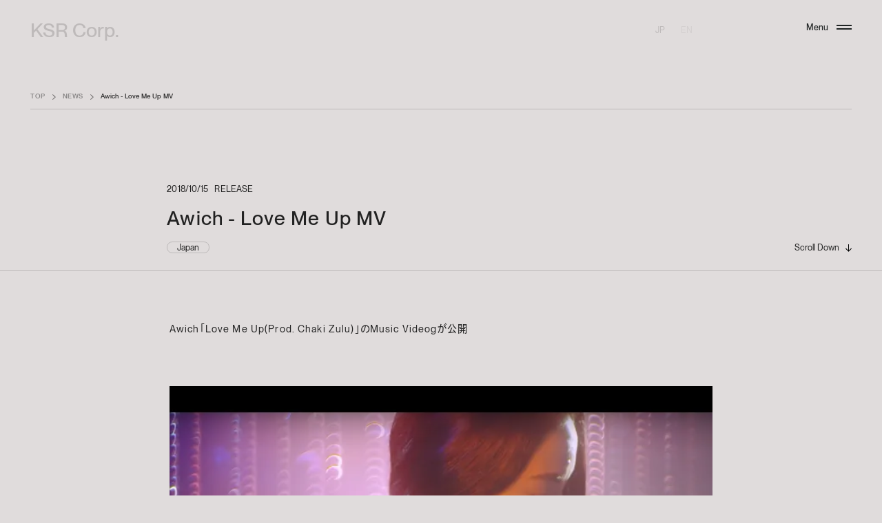

--- FILE ---
content_type: text/html
request_url: https://ksr-corp.com/news/post/104/
body_size: 9195
content:
<!DOCTYPE html><html><head><meta charSet="utf-8"/><meta name="viewport" content="width=device-width, initial-scale=1, maximum-scale=1"/><link rel="preload" href="/_next/static/media/9d1b74d63d8ff51d-s.p.woff2" as="font" crossorigin="" type="font/woff2"/><link rel="preload" href="/_next/static/media/dc03e58dafb0f94e-s.p.woff2" as="font" crossorigin="" type="font/woff2"/><link rel="preload" href="/_next/static/media/eb0b6447daad5399-s.p.woff2" as="font" crossorigin="" type="font/woff2"/><link rel="stylesheet" href="/_next/static/css/c36fef46062791b9.css" crossorigin="" data-precedence="next"/><link rel="stylesheet" href="/_next/static/css/3c15d3178ab40b90.css" crossorigin="" data-precedence="next"/><link rel="stylesheet" href="/_next/static/css/6d64e41d271d93a0.css" crossorigin="" data-precedence="next"/><link rel="stylesheet" href="https://cdn.jsdelivr.net/gh/paulirish/lite-youtube-embed@master/src/lite-yt-embed.css" data-precedence="default"/><link rel="preload" as="script" fetchPriority="low" href="/_next/static/chunks/webpack-afe97974d9afff09.js" crossorigin=""/><script src="/_next/static/chunks/fd9d1056-dad9bfc792806b13.js" async="" crossorigin=""></script><script src="/_next/static/chunks/4938-f468a879aba3c9dd.js" async="" crossorigin=""></script><script src="/_next/static/chunks/main-app-7f7da9ca1bb989b8.js" async="" crossorigin=""></script><script src="/_next/static/chunks/f4e5f4e1-3afbc4e1a5a313fd.js" async=""></script><script src="/_next/static/chunks/c15bf2b0-226164462fb53e09.js" async=""></script><script src="/_next/static/chunks/9044-86f25f6bc4cb82bc.js" async=""></script><script src="/_next/static/chunks/8804-6422dcc308ec4f27.js" async=""></script><script src="/_next/static/chunks/1749-b89e1432644bd86e.js" async=""></script><script src="/_next/static/chunks/8475-08d753f253699017.js" async=""></script><script src="/_next/static/chunks/4942-808c4e9b17316d4e.js" async=""></script><script src="/_next/static/chunks/app/(root)/news/post/%5Bid%5D/page-74ea85db3c24b2e6.js" async=""></script><script src="/_next/static/chunks/4042-259bb524a67d2c00.js" async=""></script><script src="/_next/static/chunks/8161-67f21963945a3d00.js" async=""></script><script src="/_next/static/chunks/app/(root)/layout-4d929a30d1c8be26.js" async=""></script><script src="/_next/static/chunks/app/not-found-9d0b263782ce2417.js" async=""></script><title>Awich - Love Me Up MV | KSR Corp.</title><meta name="description" content="株式会社KSRは、音楽コンテンツを中心としたレーベル / 流通事業 / 出版管理及び、アーティストのマネジメント、国内外のイベント企画／制作／運営等、包括的にプロデュースする事業を展開しています。"/><meta name="keywords" content="KSR,株式会社KSR,ksr-corp,"/><link rel="canonical" href="https://ksr-corp.com/news/post/104/"/><meta property="og:title" content="Awich - Love Me Up MV | KSR Corp."/><meta property="og:description" content="株式会社KSRは、音楽コンテンツを中心としたレーベル / 流通事業 / 出版管理及び、アーティストのマネジメント、国内外のイベント企画／制作／運営等、包括的にプロデュースする事業を展開しています。"/><meta property="og:url" content="https://ksr-corp.com/news/post/104/"/><meta property="og:site_name" content="KSR Corp."/><meta property="og:locale" content="ja_JP"/><meta property="og:image" content="https://ksr-corp.com/images/common/opengraph-image.png"/><meta property="og:type" content="website"/><meta name="twitter:card" content="summary_large_image"/><meta name="twitter:site" content="@bpm_tokyo"/><meta name="twitter:title" content="Awich - Love Me Up MV | KSR Corp."/><meta name="twitter:description" content="株式会社KSRは、音楽コンテンツを中心としたレーベル / 流通事業 / 出版管理及び、アーティストのマネジメント、国内外のイベント企画／制作／運営等、包括的にプロデュースする事業を展開しています。"/><meta name="twitter:image" content="https://ksr-corp.com/images/common/opengraph-image.png"/><link rel="icon" href="/favicon.ico" type="image/x-icon" sizes="16x16"/><link rel="apple-touch-icon" href="/apple-icon.png?1afd24e5cfa56038" type="image/png" sizes="180x180"/><meta name="next-size-adjust"/><script src="/_next/static/chunks/polyfills-c67a75d1b6f99dc8.js" crossorigin="" noModule=""></script></head><html class="__variable_6f4096 __variable_d09b71 dark" data-lang="jp" lang="ja"><body><div class="initialLoading_wrapper__gu0et" data-loaded="false"><div class="initialLoading_logo__KA9CS"><svg class="undefined " data-color="white" version="1.1" viewBox="0 0 440 293.5" x="0px" xmlns="http://www.w3.org/2000/svg" y="0px"><path class="logo_path__R1n79" d="M440,293.1h-61.9c-2,0-59.6-103.4-61.3-105.5c-0.4-0.5-1-0.9-1.7-1c-7.7,0.1-15.4,0.6-23.2,0.6c-4.4,0-8.8-0.2-13.2-0.5c-0.5,0-1.1-0.1-1.9-0.1c0.4,5.2,10.7,94.9,12.1,105.3c0.1,1.1-140.9,1.3-158.6,1.4c-1.8,0-2.4-1.1-3.2-2.1c-9-13.3-63.2-103.4-63.2-103.4s27.9-38,42.1-57c16.4-22.2,32.9-44.4,49.4-66.5c15.1-20.3,30.2-40.5,45.2-60.8c0.8-1.3,2.3-2,3.8-1.9c26.3-0.1,52.5-0.5,78.8-0.2c19.4,0.2,38.9,1.5,57.5,6.8c19.8,5.5,37.4,15.7,49.9,32.4c13.9,18.9,21.1,40.4,19.5,64.3c-0.8,11.5-2.9,22.8-7.6,33.4c-3.6,7.9-8.5,15-14.6,21.1c-5.2,5.3-10.9,10.2-16.5,15.2c-0.7,0.4-0.9,1.2-0.6,1.9c0,0,0.1,0.1,0.1,0.1C377.5,187.9,439.6,292.4,440,293.1M218.6,155.8c-1,1.5-1.7,3.1-2.6,4.5c-0.6,1-0.5,1.4,0.5,2c19,11.8,24.5,36,12,54.5c-7,10.5-17.2,16-29.8,17c-7.2,0.4-14.3-1.2-20.6-4.6c-0.8-0.5-1.3-0.4-1.8,0.5c-0.6,1.2-1.2,2.4-1.9,3.6c-0.5,0.8-0.4,1.3,0.5,1.7c15.6,7.8,31,7.5,45.9-1.7c16.5-10.1,24.2-30.4,19.4-49.4C236.8,171.5,229.6,162.3,218.6,155.8M348.9,83.7c-0.1-6.2-1.3-12.2-3.7-17.9c-7-16.6-24.4-27.4-40.4-26.9c-1,0-1.3,0.2-1.3,1.3c0.1,1.3,0,2.6,0.1,3.9c0.1,0.4,0.4,0.8,0.8,0.8c1.4,0.2,3,0.4,4.5,0.5c22.5,3.1,37.7,24.7,32.6,46.8c-3.9,17.2-19.7,30.1-37.2,30.1c-1,0-1.2,0.4-1.2,1.2c0,1.4-0.1,2.7,0,4.2c0.2,0.5,0.6,0.9,1.1,1.1c2.8-0.1,5.6-0.4,8.3-0.8C333.7,123.7,348.9,105.2,348.9,83.7M172.3,118.9c0.5,16,7.2,28.6,20.7,37.7c2.3,1.5,2.3,1.4,3.6-0.8c1.3-2.3,0.8-4.2-1.4-5.8c-14.1-9.9-20-28.8-14-44.6c8.1-21.5,33.6-32.4,55-20.7c0.5,0.1,1,0,1.3-0.4c0.8-1.1,1.3-2.4,2.1-3.6c0.7-1.1,0.4-1.4-0.6-2c-22-11.8-49.5-3.6-61.3,18.5C174.1,103.9,172.2,111.4,172.3,118.9M206.6,141.3c-0.7-0.5-1.3-0.8-1.9-1.2c-8.7-6.1-12.7-14.4-10.9-24.8c2.6-15.4,19.5-24.6,33.6-18.4c3.8,1.7,3.7,1.7,5.8-1.9c0.7-1.2,0.4-1.5-0.6-2.1c-5.7-3.2-12.4-4.5-18.9-3.4c-11.8,1.9-20.2,8.3-24.2,19.6c-4,11.4-1.8,22,6.3,31c2.3,2.5,5.1,4.3,7.8,6.5C204.7,144.6,205.7,142.9,206.6,141.3M207,172.5l1.1,0.7c7.8,5.1,12.1,12.2,12.1,21.7c0,17-18.3,28.9-33.9,22.2c-1.3-0.6-2.9-1.8-3.8-1.4c-1.1,0.5-1.5,2.4-2.4,3.6c-0.6,1-0.4,1.3,0.6,1.8c5.1,2.7,10.8,3.9,16.5,3.6c7.9-0.2,15.3-3.7,20.6-9.5c6.1-6.5,8.4-14.4,7.7-23.3c-0.8-10.6-5.9-18.4-15.1-23.6c-0.5-0.1-0.9,0.1-1.3,0.4C208.5,169.8,207.8,171.1,207,172.5M301.9,108.1c0,1.7-0.1,3.1,0,4.5c0.1,0.5,0.5,0.8,1,1c1.9-0.1,3.8-0.3,5.7-0.6c13.3-2.5,22.8-13.1,24.4-27c1.8-16.2-10.8-31.5-27.1-32.8c-3.9-0.4-3.8-0.4-4,3.6c-0.1,1.7,0.5,2,2,2c10.5,0.4,19.7,8,22.7,18.4c2.7,9.6-1.4,20.7-10,26.5C312.2,106.6,307.3,107.8,301.9,108.1 M45,196.2v97.3H0L0.1,0l189.2,0.2 M61.4,53.8c-6.7-0.7-10.9,5.3-10.8,10.6c0.1,5.9,4.9,10.5,10.8,10.5c0,0,0,0,0,0c6.1-0.1,10.3-4.5,10.5-10.7C72.1,58.8,67.1,53.1,61.4,53.8 M408.9,210c-1.2,3.4-2.4,6.5-3.6,10c-1.2-1.4-2-2.6-1.3-4.4c1.4-3.6,2.7-7.2,4.2-11.1c0.7,1.1,1.5,2.3,2.4,3.3c1.5,1.8,3.6,2.5,5.2,1.8c2.3-0.8,3.4-3.3,2.6-5.6c0-0.1-0.1-0.2-0.1-0.3c-0.9-2.1-2.1-4.2-3.3-6.2c-0.1-0.2-1.1-0.1-1.5,0.2c-4.9,3-9.6,6.1-14.5,9c-0.3,0.2-0.7,0.4-1.1,0.6c-1.9-1.7-1.9-2,0.1-3.3c5.5-3.4,10.9-6.9,16.4-10.2c0.2-0.1,0.8-0.1,0.8,0c2,3.6,5.1,6.7,5.8,10.9c0.5,3.2-0.5,5.6-3,7c-2,1.2-5.2,0.8-7.5-0.8C409.9,210.8,409.3,210.4,408.9,210M390.7,192.5l-1.1,2.1c-0.2,0-0.4,0.1-0.6,0.1c-0.2-1.1-0.8-2.4-0.6-3.3c0.7-3.4,1.8-7,2.7-10.5c0.2-1-0.1-1.1-1-1.4c-3.1-1.1-5,1.1-7.1,2.4c-0.8,0.5-1.3,0.6-1.9-0.2c-0.7-1-0.7-1.4,0.4-2.1c5.7-3.4,11.3-7,16.9-10.3c0.5-0.2,1-0.1,1.3,0.4c0.4,0.6,1.2,1.3,0,2c-3,1.8-5.9,3.7-9.3,5.7c3.4,0.8,6.7,1.5,9.9,2.3c1.8,0.4,3.6,0.8,5.5,1.2c1.5,0.2,2,1.3,2.6,2.9c-3.1-0.7-5.8-1.3-8.7-1.9c-1.7-0.4-3.2-0.7-4.9-1.1c-0.4-0.1-1,0.1-1,0.4c-1.2,3.7-2.3,7.4-3.3,11.1C390.6,192.1,390.7,192.4,390.7,192.5M390.7,192.5c0.4-0.8,1-1.5,1.7-2.1c0.4-0.4,1.1-0.4,1.7-0.5c0,0.7,0.5,1.7,0.1,2.1c-2.1,3-1.5,6.1,1.8,7.8c2.6,1.3,5.9-0.6,5.7-3.4c-0.2-2.4-1-4.6-1.3-6.9c-0.6-2.6,1.1-5.2,3.7-5.7c0.5-0.1,1-0.1,1.5-0.1c3.4,0,5.3,2,6.7,5.2c1.1,2.5,0.2,5-2,7c-1-1-2.1-1.8-0.6-3.3c1.2-1.2,0.8-3.2-0.5-4.6c-1.4-1.7-3-2.1-4.8-1.3c-1.3,0.5-1.9,1.9-1.5,3.2c0.4,2,1,4,1.3,6.2c0.6,2.1-0.2,4.4-2,5.6c-2.1,1.6-4.9,1.9-7.2,0.7C391.4,200.4,389.7,196.3,390.7,192.5"></path></svg></div></div><header class="header_header__bUxXJ" data-gnav="false"><div class="header_inner__Qyj41 c-site-grid js-header"><div class="header_logo__o7jUR col-span-8 dark:invert md:col-span-3"><a href="/">KSR Corp.</a></div><div class="header_language__pZDjG dark:invert md:col-span-2 md:col-start-10"><div class="header_language_item__c9aBR" data-active="true"><a class="js-lang-jp" href="/">JP</a></div><div class="header_language_slash__9fyM_"></div><div class="header_language_item__c9aBR" data-active="false"><a class="js-lang-en" href="/en/">EN</a></div></div></div></header><button class="gnav_toggle__4Z3Gq js-gnav-toggle" data-gnav="false"><div class="gnav_toggle_label__xSAiL"><span class="gnav_toggle_label_default__ICeck">Menu</span><span class="gnav_toggle_label_close__bpWet">Close</span></div><div class="gnav_toggle_box__0G3_U"><div class="gnav_toggle_bar1__wQK7J gnav_toggle_bar__PXEVp js-gnav-toggle-bar"><div><div class="gnav_toggle_bar_front__IKRVM js-gnav-toggle-bar-front"></div><div></div></div></div><div class="gnav_toggle_bar2__6Cyxr gnav_toggle_bar__PXEVp js-gnav-toggle-bar"><div><div class="gnav_toggle_bar_front__IKRVM js-gnav-toggle-bar-front"></div><div></div></div></div></div></button><div class="gnav_wrapper__gOzNn js-gnav" data-gnav="false"><div class="gnav_outer__WK7HZ js-gnav-outer"><div class="gnav_inner__YLxFz c-site-grid js-gnav-inner"><div class="gnav_sub__S2_7o col-span-12 col-start-1 md:col-span-4 md:col-start-3"><div class="gnav_logo__rSlRM"><svg class="undefined " data-color="white" version="1.1" viewBox="0 0 440 293.5" x="0px" xmlns="http://www.w3.org/2000/svg" y="0px"><path class="logo_path__R1n79" d="M440,293.1h-61.9c-2,0-59.6-103.4-61.3-105.5c-0.4-0.5-1-0.9-1.7-1c-7.7,0.1-15.4,0.6-23.2,0.6c-4.4,0-8.8-0.2-13.2-0.5c-0.5,0-1.1-0.1-1.9-0.1c0.4,5.2,10.7,94.9,12.1,105.3c0.1,1.1-140.9,1.3-158.6,1.4c-1.8,0-2.4-1.1-3.2-2.1c-9-13.3-63.2-103.4-63.2-103.4s27.9-38,42.1-57c16.4-22.2,32.9-44.4,49.4-66.5c15.1-20.3,30.2-40.5,45.2-60.8c0.8-1.3,2.3-2,3.8-1.9c26.3-0.1,52.5-0.5,78.8-0.2c19.4,0.2,38.9,1.5,57.5,6.8c19.8,5.5,37.4,15.7,49.9,32.4c13.9,18.9,21.1,40.4,19.5,64.3c-0.8,11.5-2.9,22.8-7.6,33.4c-3.6,7.9-8.5,15-14.6,21.1c-5.2,5.3-10.9,10.2-16.5,15.2c-0.7,0.4-0.9,1.2-0.6,1.9c0,0,0.1,0.1,0.1,0.1C377.5,187.9,439.6,292.4,440,293.1M218.6,155.8c-1,1.5-1.7,3.1-2.6,4.5c-0.6,1-0.5,1.4,0.5,2c19,11.8,24.5,36,12,54.5c-7,10.5-17.2,16-29.8,17c-7.2,0.4-14.3-1.2-20.6-4.6c-0.8-0.5-1.3-0.4-1.8,0.5c-0.6,1.2-1.2,2.4-1.9,3.6c-0.5,0.8-0.4,1.3,0.5,1.7c15.6,7.8,31,7.5,45.9-1.7c16.5-10.1,24.2-30.4,19.4-49.4C236.8,171.5,229.6,162.3,218.6,155.8M348.9,83.7c-0.1-6.2-1.3-12.2-3.7-17.9c-7-16.6-24.4-27.4-40.4-26.9c-1,0-1.3,0.2-1.3,1.3c0.1,1.3,0,2.6,0.1,3.9c0.1,0.4,0.4,0.8,0.8,0.8c1.4,0.2,3,0.4,4.5,0.5c22.5,3.1,37.7,24.7,32.6,46.8c-3.9,17.2-19.7,30.1-37.2,30.1c-1,0-1.2,0.4-1.2,1.2c0,1.4-0.1,2.7,0,4.2c0.2,0.5,0.6,0.9,1.1,1.1c2.8-0.1,5.6-0.4,8.3-0.8C333.7,123.7,348.9,105.2,348.9,83.7M172.3,118.9c0.5,16,7.2,28.6,20.7,37.7c2.3,1.5,2.3,1.4,3.6-0.8c1.3-2.3,0.8-4.2-1.4-5.8c-14.1-9.9-20-28.8-14-44.6c8.1-21.5,33.6-32.4,55-20.7c0.5,0.1,1,0,1.3-0.4c0.8-1.1,1.3-2.4,2.1-3.6c0.7-1.1,0.4-1.4-0.6-2c-22-11.8-49.5-3.6-61.3,18.5C174.1,103.9,172.2,111.4,172.3,118.9M206.6,141.3c-0.7-0.5-1.3-0.8-1.9-1.2c-8.7-6.1-12.7-14.4-10.9-24.8c2.6-15.4,19.5-24.6,33.6-18.4c3.8,1.7,3.7,1.7,5.8-1.9c0.7-1.2,0.4-1.5-0.6-2.1c-5.7-3.2-12.4-4.5-18.9-3.4c-11.8,1.9-20.2,8.3-24.2,19.6c-4,11.4-1.8,22,6.3,31c2.3,2.5,5.1,4.3,7.8,6.5C204.7,144.6,205.7,142.9,206.6,141.3M207,172.5l1.1,0.7c7.8,5.1,12.1,12.2,12.1,21.7c0,17-18.3,28.9-33.9,22.2c-1.3-0.6-2.9-1.8-3.8-1.4c-1.1,0.5-1.5,2.4-2.4,3.6c-0.6,1-0.4,1.3,0.6,1.8c5.1,2.7,10.8,3.9,16.5,3.6c7.9-0.2,15.3-3.7,20.6-9.5c6.1-6.5,8.4-14.4,7.7-23.3c-0.8-10.6-5.9-18.4-15.1-23.6c-0.5-0.1-0.9,0.1-1.3,0.4C208.5,169.8,207.8,171.1,207,172.5M301.9,108.1c0,1.7-0.1,3.1,0,4.5c0.1,0.5,0.5,0.8,1,1c1.9-0.1,3.8-0.3,5.7-0.6c13.3-2.5,22.8-13.1,24.4-27c1.8-16.2-10.8-31.5-27.1-32.8c-3.9-0.4-3.8-0.4-4,3.6c-0.1,1.7,0.5,2,2,2c10.5,0.4,19.7,8,22.7,18.4c2.7,9.6-1.4,20.7-10,26.5C312.2,106.6,307.3,107.8,301.9,108.1 M45,196.2v97.3H0L0.1,0l189.2,0.2 M61.4,53.8c-6.7-0.7-10.9,5.3-10.8,10.6c0.1,5.9,4.9,10.5,10.8,10.5c0,0,0,0,0,0c6.1-0.1,10.3-4.5,10.5-10.7C72.1,58.8,67.1,53.1,61.4,53.8 M408.9,210c-1.2,3.4-2.4,6.5-3.6,10c-1.2-1.4-2-2.6-1.3-4.4c1.4-3.6,2.7-7.2,4.2-11.1c0.7,1.1,1.5,2.3,2.4,3.3c1.5,1.8,3.6,2.5,5.2,1.8c2.3-0.8,3.4-3.3,2.6-5.6c0-0.1-0.1-0.2-0.1-0.3c-0.9-2.1-2.1-4.2-3.3-6.2c-0.1-0.2-1.1-0.1-1.5,0.2c-4.9,3-9.6,6.1-14.5,9c-0.3,0.2-0.7,0.4-1.1,0.6c-1.9-1.7-1.9-2,0.1-3.3c5.5-3.4,10.9-6.9,16.4-10.2c0.2-0.1,0.8-0.1,0.8,0c2,3.6,5.1,6.7,5.8,10.9c0.5,3.2-0.5,5.6-3,7c-2,1.2-5.2,0.8-7.5-0.8C409.9,210.8,409.3,210.4,408.9,210M390.7,192.5l-1.1,2.1c-0.2,0-0.4,0.1-0.6,0.1c-0.2-1.1-0.8-2.4-0.6-3.3c0.7-3.4,1.8-7,2.7-10.5c0.2-1-0.1-1.1-1-1.4c-3.1-1.1-5,1.1-7.1,2.4c-0.8,0.5-1.3,0.6-1.9-0.2c-0.7-1-0.7-1.4,0.4-2.1c5.7-3.4,11.3-7,16.9-10.3c0.5-0.2,1-0.1,1.3,0.4c0.4,0.6,1.2,1.3,0,2c-3,1.8-5.9,3.7-9.3,5.7c3.4,0.8,6.7,1.5,9.9,2.3c1.8,0.4,3.6,0.8,5.5,1.2c1.5,0.2,2,1.3,2.6,2.9c-3.1-0.7-5.8-1.3-8.7-1.9c-1.7-0.4-3.2-0.7-4.9-1.1c-0.4-0.1-1,0.1-1,0.4c-1.2,3.7-2.3,7.4-3.3,11.1C390.6,192.1,390.7,192.4,390.7,192.5M390.7,192.5c0.4-0.8,1-1.5,1.7-2.1c0.4-0.4,1.1-0.4,1.7-0.5c0,0.7,0.5,1.7,0.1,2.1c-2.1,3-1.5,6.1,1.8,7.8c2.6,1.3,5.9-0.6,5.7-3.4c-0.2-2.4-1-4.6-1.3-6.9c-0.6-2.6,1.1-5.2,3.7-5.7c0.5-0.1,1-0.1,1.5-0.1c3.4,0,5.3,2,6.7,5.2c1.1,2.5,0.2,5-2,7c-1-1-2.1-1.8-0.6-3.3c1.2-1.2,0.8-3.2-0.5-4.6c-1.4-1.7-3-2.1-4.8-1.3c-1.3,0.5-1.9,1.9-1.5,3.2c0.4,2,1,4,1.3,6.2c0.6,2.1-0.2,4.4-2,5.6c-2.1,1.6-4.9,1.9-7.2,0.7C391.4,200.4,389.7,196.3,390.7,192.5"></path></svg></div><ul class="gnav_links__CNNzE"><li class="gnav_links_item__SbNFa"><a class="gnav_links_link__6g443" target="_blank" href="https://www.instagram.com/bpmtokyoplusasia/"><span class="gnav_links_label__UqKmW">Instagram</span><span class="gnav_links_icon__owwqZ"><svg class="icon_instagram__gOStq " viewBox="0 0 16.8 16.8" x="0px" y="0px"><path d="M6.7,16.8l-0.8,0c-0.3,0-0.6,0-0.9,0c-0.7,0-1.4-0.1-2-0.4c-1.1-0.4-2-1.3-2.5-2.5c-0.2-0.6-0.3-1.2-0.4-1.8l0-0.2C0,11,0,10.7,0,8.8V6.9L0,6c0-0.4,0-0.7,0-1.1c0-0.7,0.1-1.4,0.4-2c0.2-0.6,0.5-1.1,1-1.5c0.4-0.4,0.9-0.8,1.5-1c0.6-0.2,1.2-0.3,1.8-0.4l1,0l0.6,0c0.1,0,0.3,0,0.5,0h3.3l0.7,0c0.4,0,0.7,0,1.1,0c0.7,0,1.4,0.1,2,0.4c1.1,0.4,2,1.3,2.5,2.5c0.2,0.6,0.3,1.2,0.4,1.8l0,0.7l0,0.7c0,0.4,0,0.9,0,1.4v2.7l0,0.6c0,0.4,0,0.7,0,1.1c0,0.7-0.1,1.4-0.4,2c-0.4,1.1-1.3,2-2.5,2.5c-0.7,0.2-1.3,0.4-2,0.4l-0.8,0l-0.7,0c-0.4,0-0.8,0-1.4,0L6.7,16.8z M6.6,1.5L6,1.5c-0.4,0-0.6,0-1,0H5c-0.5,0-1.1,0.1-1.6,0.3C3.1,2,2.7,2.2,2.5,2.5C2.2,2.7,2,3.1,1.8,3.4l0,0.1C1.7,4,1.6,4.4,1.6,4.8l0,0.8l0,0.8l0,2.8l0,1.4c0,0.5,0,0.8,0,1.2c0,0.5,0.1,1.1,0.3,1.6c0.1,0.4,0.4,0.7,0.6,1c0.3,0.3,0.6,0.5,1,0.6L3.6,15c0.4,0.1,0.8,0.2,1.3,0.2l0.8,0c0.4,0,0.8,0,1.6,0h2.8l0.8,0c0.3,0,0.6,0,0.9,0c0.5,0,1.1-0.1,1.6-0.3c0.4-0.1,0.7-0.3,1-0.6c0.3-0.3,0.5-0.6,0.6-1l0.1-0.1c0.1-0.4,0.2-0.8,0.2-1.3l0-0.8l0-0.8c0-0.3,0-0.8,0-1.5V6.9l0-0.7c0-0.5,0-0.8,0-1.2c0-0.5-0.1-1.1-0.3-1.6c-0.1-0.4-0.4-0.7-0.6-1c-0.3-0.3-0.6-0.5-1-0.6l-0.1,0c-0.4-0.1-0.8-0.2-1.3-0.2l-0.8,0l-0.5,0c-0.2,0-0.5,0-0.8,0L6.6,1.5z M4.1,8.4C4.1,6,6,4.1,8.4,4.1s4.3,1.9,4.3,4.3s-1.9,4.3-4.3,4.3c0,0,0,0,0,0C6,12.7,4.1,10.8,4.1,8.4z M5.6,8.4c0,1.5,1.3,2.8,2.8,2.8s2.8-1.3,2.8-2.8S9.9,5.6,8.4,5.6S5.6,6.8,5.6,8.4L5.6,8.4z M11.9,3.9c0-0.6,0.5-1,1-1c0.6,0,1,0.5,1,1s-0.5,1-1,1c0,0,0,0,0,0C12.3,4.9,11.9,4.5,11.9,3.9z"></path></svg></span></a></li><li class="gnav_links_item__SbNFa"><a class="gnav_links_link__6g443" target="_blank" href="https://twitter.com/bpm_tokyo"><span class="gnav_links_label__UqKmW">X</span><span class="gnav_links_icon__owwqZ"><svg class="icon_twitter__cz5q_ " viewBox="0 0 16 16.4" x="0px" y="0px"><path d="M9.5,6.9l6-6.9h-1.4L8.9,6L4.8,0H0l6.2,9.1L0,16.4h1.4L6.9,10l4.4,6.3H16L9.5,6.9L9.5,6.9z M7.6,9.2L7,8.3l-5-7.2h2.2l4.1,5.8l0.6,0.9l5.3,7.6h-2.2L7.6,9.2L7.6,9.2z"></path></svg></span></a></li><li class="gnav_links_item__SbNFa"><a class="gnav_links_link__6g443" target="_blank" href="https://www.youtube.com/@bpmplusasia"><span class="gnav_links_label__UqKmW">bpm plus asia</span><span class="gnav_links_icon__owwqZ"><svg class="icon_youtube__dGUd3 " viewBox="0 0 17.1 12" x="0px" y="0px"><path d="M16.8,1.9c-0.2-0.7-0.8-1.3-1.5-1.5C13,0.1,10.8,0,8.6,0C6.3,0,4.1,0.1,1.9,0.4 C1.1,0.6,0.6,1.1,0.4,1.9C0.1,3.2,0,4.6,0,6c0,1.4,0.1,2.8,0.4,4.1c0.2,0.7,0.8,1.3,1.5,1.5C4.1,11.9,6.3,12,8.6,12 c2.2,0,4.5-0.1,6.7-0.4c0.7-0.2,1.3-0.8,1.5-1.5C17,8.8,17.2,7.4,17.1,6C17.2,4.6,17,3.2,16.8,1.9 M6.9,8.6V3.4L11.3,6L6.9,8.6z"></path></svg></span></a></li><li class="gnav_links_item__SbNFa"><a class="gnav_links_link__6g443" target="_blank" href="https://www.youtube.com/user/KSRofficial"><span class="gnav_links_label__UqKmW">KSR</span><span class="gnav_links_icon__owwqZ"><svg class="icon_youtube__dGUd3 " viewBox="0 0 17.1 12" x="0px" y="0px"><path d="M16.8,1.9c-0.2-0.7-0.8-1.3-1.5-1.5C13,0.1,10.8,0,8.6,0C6.3,0,4.1,0.1,1.9,0.4 C1.1,0.6,0.6,1.1,0.4,1.9C0.1,3.2,0,4.6,0,6c0,1.4,0.1,2.8,0.4,4.1c0.2,0.7,0.8,1.3,1.5,1.5C4.1,11.9,6.3,12,8.6,12 c2.2,0,4.5-0.1,6.7-0.4c0.7-0.2,1.3-0.8,1.5-1.5C17,8.8,17.2,7.4,17.1,6C17.2,4.6,17,3.2,16.8,1.9 M6.9,8.6V3.4L11.3,6L6.9,8.6z"></path></svg></span></a></li><li class="gnav_links_item__SbNFa"><a class="gnav_links_link__6g443" target="_blank" href="https://www.tiktok.com/@bpmtokyo"><span class="gnav_links_label__UqKmW">TikTok</span><span class="gnav_links_icon__owwqZ"><svg class="icon_tiktok__mXuEX " viewBox="0 0 13.953 16" x="0px" y="0px"><path d="M11.869,3.207A3.829,3.829,0,0,1,10.126,0H7.375l0,11.024a2.311,2.311,0,1,1-2.308-2.4,2.279,2.279,0,0,1,.682.107V5.923a5.061,5.061,0,1,0,4.381,5.014V5.347a6.543,6.543,0,0,0,3.827,1.231V3.827a3.805,3.805,0,0,1-2.084-.62"></path></svg></span></a></li></ul></div><div class="gnav_main__TmDK_ col-span-12 col-start-1 md:col-span-4 md:col-start-8"><nav class="gnav_nav__s5ntX "><ul class="gnav_menu__xNFsI js-gnav-menu"><li class="gnav_menu_item__MnS0X" data-active="false"><a class="gnav_menu_link__g5Vw4 js-gnav-item" href="/"><span class="gnav_menu_label__rlOpi js-gnav-label">TOP</span></a></li><li class="gnav_menu_item__MnS0X" data-active="false"><a class="gnav_menu_link__g5Vw4 js-gnav-item" href="/about/"><span class="gnav_menu_label__rlOpi js-gnav-label">ABOUT</span></a></li><li class="gnav_menu_item__MnS0X" data-active="false"><a class="gnav_menu_link__g5Vw4 js-gnav-item" href="/solution/"><span class="gnav_menu_label__rlOpi js-gnav-label">SOLUTION</span></a></li><li class="gnav_menu_item__MnS0X" data-active="false"><a class="gnav_menu_link__g5Vw4 js-gnav-item" href="/works/"><span class="gnav_menu_label__rlOpi js-gnav-label">WORKS</span></a></li><li class="gnav_menu_item__MnS0X" data-active="true"><a class="gnav_menu_link__g5Vw4 js-gnav-item" href="/news/"><span class="gnav_menu_label__rlOpi js-gnav-label">NEWS</span></a></li><li class="gnav_menu_item__MnS0X"><a class="gnav_menu_link__g5Vw4 js-gnav-item" target="_blank" href="https://www.bpmplusasia.com/collections/all"><span class="gnav_menu_label__rlOpi js-gnav-label">SHOP <svg class="icon_arrow_diagonal__JxHk6 gnav_menu_icon__u_kiD" viewBox="0 0 8.9 8.9" x="0px" y="0px"><path d="M0.9,8.9l6.8-6.8l0,4.9l1.2,0V0L1.9,0v1.2h4.9L0,8L0.9,8.9z"></path></svg></span></a></li><li class="gnav_menu_item__MnS0X" data-active="false"><a class="gnav_menu_link__g5Vw4 js-gnav-item" href="/contact/"><span class="gnav_menu_label__rlOpi js-gnav-label">CONTACT</span></a></li></ul><div><div class="block md:hidden"><ul class="gnav_links__CNNzE"><li class="gnav_links_item__SbNFa"><a class="gnav_links_link__6g443" target="_blank" href="https://www.instagram.com/bpmtokyoplusasia/"><span class="gnav_links_label__UqKmW">Instagram</span><span class="gnav_links_icon__owwqZ"><svg class="icon_instagram__gOStq " viewBox="0 0 16.8 16.8" x="0px" y="0px"><path d="M6.7,16.8l-0.8,0c-0.3,0-0.6,0-0.9,0c-0.7,0-1.4-0.1-2-0.4c-1.1-0.4-2-1.3-2.5-2.5c-0.2-0.6-0.3-1.2-0.4-1.8l0-0.2C0,11,0,10.7,0,8.8V6.9L0,6c0-0.4,0-0.7,0-1.1c0-0.7,0.1-1.4,0.4-2c0.2-0.6,0.5-1.1,1-1.5c0.4-0.4,0.9-0.8,1.5-1c0.6-0.2,1.2-0.3,1.8-0.4l1,0l0.6,0c0.1,0,0.3,0,0.5,0h3.3l0.7,0c0.4,0,0.7,0,1.1,0c0.7,0,1.4,0.1,2,0.4c1.1,0.4,2,1.3,2.5,2.5c0.2,0.6,0.3,1.2,0.4,1.8l0,0.7l0,0.7c0,0.4,0,0.9,0,1.4v2.7l0,0.6c0,0.4,0,0.7,0,1.1c0,0.7-0.1,1.4-0.4,2c-0.4,1.1-1.3,2-2.5,2.5c-0.7,0.2-1.3,0.4-2,0.4l-0.8,0l-0.7,0c-0.4,0-0.8,0-1.4,0L6.7,16.8z M6.6,1.5L6,1.5c-0.4,0-0.6,0-1,0H5c-0.5,0-1.1,0.1-1.6,0.3C3.1,2,2.7,2.2,2.5,2.5C2.2,2.7,2,3.1,1.8,3.4l0,0.1C1.7,4,1.6,4.4,1.6,4.8l0,0.8l0,0.8l0,2.8l0,1.4c0,0.5,0,0.8,0,1.2c0,0.5,0.1,1.1,0.3,1.6c0.1,0.4,0.4,0.7,0.6,1c0.3,0.3,0.6,0.5,1,0.6L3.6,15c0.4,0.1,0.8,0.2,1.3,0.2l0.8,0c0.4,0,0.8,0,1.6,0h2.8l0.8,0c0.3,0,0.6,0,0.9,0c0.5,0,1.1-0.1,1.6-0.3c0.4-0.1,0.7-0.3,1-0.6c0.3-0.3,0.5-0.6,0.6-1l0.1-0.1c0.1-0.4,0.2-0.8,0.2-1.3l0-0.8l0-0.8c0-0.3,0-0.8,0-1.5V6.9l0-0.7c0-0.5,0-0.8,0-1.2c0-0.5-0.1-1.1-0.3-1.6c-0.1-0.4-0.4-0.7-0.6-1c-0.3-0.3-0.6-0.5-1-0.6l-0.1,0c-0.4-0.1-0.8-0.2-1.3-0.2l-0.8,0l-0.5,0c-0.2,0-0.5,0-0.8,0L6.6,1.5z M4.1,8.4C4.1,6,6,4.1,8.4,4.1s4.3,1.9,4.3,4.3s-1.9,4.3-4.3,4.3c0,0,0,0,0,0C6,12.7,4.1,10.8,4.1,8.4z M5.6,8.4c0,1.5,1.3,2.8,2.8,2.8s2.8-1.3,2.8-2.8S9.9,5.6,8.4,5.6S5.6,6.8,5.6,8.4L5.6,8.4z M11.9,3.9c0-0.6,0.5-1,1-1c0.6,0,1,0.5,1,1s-0.5,1-1,1c0,0,0,0,0,0C12.3,4.9,11.9,4.5,11.9,3.9z"></path></svg></span></a></li><li class="gnav_links_item__SbNFa"><a class="gnav_links_link__6g443" target="_blank" href="https://twitter.com/bpm_tokyo"><span class="gnav_links_label__UqKmW">X</span><span class="gnav_links_icon__owwqZ"><svg class="icon_twitter__cz5q_ " viewBox="0 0 16 16.4" x="0px" y="0px"><path d="M9.5,6.9l6-6.9h-1.4L8.9,6L4.8,0H0l6.2,9.1L0,16.4h1.4L6.9,10l4.4,6.3H16L9.5,6.9L9.5,6.9z M7.6,9.2L7,8.3l-5-7.2h2.2l4.1,5.8l0.6,0.9l5.3,7.6h-2.2L7.6,9.2L7.6,9.2z"></path></svg></span></a></li><li class="gnav_links_item__SbNFa"><a class="gnav_links_link__6g443" target="_blank" href="https://www.youtube.com/@bpmplusasia"><span class="gnav_links_label__UqKmW">bpm plus asia</span><span class="gnav_links_icon__owwqZ"><svg class="icon_youtube__dGUd3 " viewBox="0 0 17.1 12" x="0px" y="0px"><path d="M16.8,1.9c-0.2-0.7-0.8-1.3-1.5-1.5C13,0.1,10.8,0,8.6,0C6.3,0,4.1,0.1,1.9,0.4 C1.1,0.6,0.6,1.1,0.4,1.9C0.1,3.2,0,4.6,0,6c0,1.4,0.1,2.8,0.4,4.1c0.2,0.7,0.8,1.3,1.5,1.5C4.1,11.9,6.3,12,8.6,12 c2.2,0,4.5-0.1,6.7-0.4c0.7-0.2,1.3-0.8,1.5-1.5C17,8.8,17.2,7.4,17.1,6C17.2,4.6,17,3.2,16.8,1.9 M6.9,8.6V3.4L11.3,6L6.9,8.6z"></path></svg></span></a></li><li class="gnav_links_item__SbNFa"><a class="gnav_links_link__6g443" target="_blank" href="https://www.youtube.com/user/KSRofficial"><span class="gnav_links_label__UqKmW">KSR</span><span class="gnav_links_icon__owwqZ"><svg class="icon_youtube__dGUd3 " viewBox="0 0 17.1 12" x="0px" y="0px"><path d="M16.8,1.9c-0.2-0.7-0.8-1.3-1.5-1.5C13,0.1,10.8,0,8.6,0C6.3,0,4.1,0.1,1.9,0.4 C1.1,0.6,0.6,1.1,0.4,1.9C0.1,3.2,0,4.6,0,6c0,1.4,0.1,2.8,0.4,4.1c0.2,0.7,0.8,1.3,1.5,1.5C4.1,11.9,6.3,12,8.6,12 c2.2,0,4.5-0.1,6.7-0.4c0.7-0.2,1.3-0.8,1.5-1.5C17,8.8,17.2,7.4,17.1,6C17.2,4.6,17,3.2,16.8,1.9 M6.9,8.6V3.4L11.3,6L6.9,8.6z"></path></svg></span></a></li><li class="gnav_links_item__SbNFa"><a class="gnav_links_link__6g443" target="_blank" href="https://www.tiktok.com/@bpmtokyo"><span class="gnav_links_label__UqKmW">TikTok</span><span class="gnav_links_icon__owwqZ"><svg class="icon_tiktok__mXuEX " viewBox="0 0 13.953 16" x="0px" y="0px"><path d="M11.869,3.207A3.829,3.829,0,0,1,10.126,0H7.375l0,11.024a2.311,2.311,0,1,1-2.308-2.4,2.279,2.279,0,0,1,.682.107V5.923a5.061,5.061,0,1,0,4.381,5.014V5.347a6.543,6.543,0,0,0,3.827,1.231V3.827a3.805,3.805,0,0,1-2.084-.62"></path></svg></span></a></li></ul></div><ul class="gnav_submenu__jH9l8"><li class="gnav_submenu_item__Z2h_k"><a class="gnav_submenu_link__8zg7O c-link-anim-2 js-gnav-item" href="/privacy/">Privacy Policy</a></li></ul><div class="gnav_language__JqMNw"><div class="gnav_language_item__2jqfR" data-active="true"><a class="js-lang-jp c-link-anim-2" href="/">JP</a></div><div class="gnav_language_slash__gIyZ8"></div><div class="gnav_language_item__2jqfR" data-active="false"><a class="js-lang-en c-link-anim-2" href="/en/">EN</a></div></div></div></nav></div></div></div><div class="gnav_bg__K832Y"></div><div class="gnav_overlay__LO37Y"></div></div><main data-page="news"><section class="content_wrapper__VF_qe"><div class="breadCrumb_wrapper__nWGEL"><div class="container_default__obu_j"><ol aria-label="breadcrumb" class="breadCrumb_list__qI_9T"><li class="breadCrumb_item__AXURg"><a class="breadCrumb_link__2RHKb" href="/">TOP</a><span class="breadCrumb_arrow__GiEMo"><svg class="icon_small_arrow_right__nJwS_ " viewBox="0 0 5.1 8.7" x="0px" y="0px"><path d="M5.1,4.4L0.7,8.7L0,8l3.6-3.6L0,0.7L0.7,0L5.1,4.4z"></path></svg></span></li><li class="breadCrumb_item__AXURg"><a class="breadCrumb_link__2RHKb" href="/news/">NEWS</a><span class="breadCrumb_arrow__GiEMo"><svg class="icon_small_arrow_right__nJwS_ " viewBox="0 0 5.1 8.7" x="0px" y="0px"><path d="M5.1,4.4L0.7,8.7L0,8l3.6-3.6L0,0.7L0.7,0L5.1,4.4z"></path></svg></span></li><li class="breadCrumb_item__AXURg"><span aria-current="page">Awich - Love Me Up MV</span></li></ol></div></div><section class="content_post_header__vV56c"><div class="content_post_header_container__UQN5V c-site-grid items-end container_default__obu_j"><div class="col-span-12 md:col-span-10"><div class="post_header__zSTDp"><div class="post_meta__VXK_T"><div class="post_date__O0Qlf">2018/10/15</div><div class="post_category__gfOK1"><div class="post_category_item__MubpR">RELEASE</div></div></div><h1 class="post_title___h0V5">Awich - Love Me Up MV</h1><div class="post_country___cgJW"><div class="post_country_item__vcPmI">Japan</div></div></div></div></div><div class="scrollDown_item__yIb7e hidden md:block"><a class="scrollDown_link__ZUGzG"><div class="scrollDown_label__WH0UC">Scroll Down</div><div class="scrollDown_arrow__gCDhh"><svg class="icon_arrow_down__Z9_YC " viewBox="0 0 10 12" x="0px" y="0px"><path d="M4.4,0v9.6L0.9,6.1L0,7l5,5l5-5L9.1,6.1L5.6,9.6V0L4.4,0z"></path></svg></div></a></div></section><section class="content_body__QNjKB"><div class="container_default__obu_j"><div class="c-site-grid"><div class="col-span-12 lg:col-span-8 lg:col-start-3"></div></div><section class="post_content__C1Rj_" id="first"><div class="c-site-grid"><div class="undefined col-span-12  lg:col-span-8 lg:col-start-3"><div class="postContent_content__N7lk3 "><div>Awich「Love Me Up(Prod. Chaki Zulu)」のMusic Videogが公開</div></div><div class="mt-12 md:mt-12 lg:mt-20"><div class="youtube_wrapper__D2rT4 "><div style="height:auto;width:auto" data-ntpc="YouTubeEmbed"><lite-youtube videoid="0hwOm-cGytE"></lite-youtube></div></div></div></div></div><div class="post_back__VxFeD"><div class="button_default__YOilH "><a class="button_default_link__OArgI" target="_self" href="/news/"><span class="button_default_label__jv1oQ">BACK TO INDEX</span><span class="button_default_icon__bt9FE"><svg class="icon_arrow_right__sLD3j " viewBox="0 0 12 10" x="0px" y="0px"><path d="M0,5.6h9.6L6.1,9.1L7,10l5-5L7,0L6.1,0.9l3.5,3.5H0L0,5.6z"></path></svg></span></a></div></div></section></div></section></section></main><footer class="footer_footer__bqvta"><div class="container_default__obu_j"><div class="footer_contact__2_Agk"><a class="footer_contact_button__MJVeq" href="/contact/"><div class="footer_contact_button_label__QjMgZ">Get in Touch</div><div class="footer_contact_button_icon__1BM2B"><svg class="icon_arrow_right__sLD3j " viewBox="0 0 12 10" x="0px" y="0px"><path d="M0,5.6h9.6L6.1,9.1L7,10l5-5L7,0L6.1,0.9l3.5,3.5H0L0,5.6z"></path></svg></div></a><p class="footer_contact_text__C6aF5">事業に関するご質問ご相談など、<br class="inline md:hidden"/>お気軽にお問合せください。</p></div><div class="footer_top_____ho"><div class="c-site-grid"><div class="footer_logo__hfIan col-span-12 md:col-span-6 lg:col-span-6"><svg class="undefined footer_logo_svg__sPE2V" data-color="white" version="1.1" viewBox="0 0 440 293.5" x="0px" xmlns="http://www.w3.org/2000/svg" y="0px"><path class="logo_path__R1n79" d="M440,293.1h-61.9c-2,0-59.6-103.4-61.3-105.5c-0.4-0.5-1-0.9-1.7-1c-7.7,0.1-15.4,0.6-23.2,0.6c-4.4,0-8.8-0.2-13.2-0.5c-0.5,0-1.1-0.1-1.9-0.1c0.4,5.2,10.7,94.9,12.1,105.3c0.1,1.1-140.9,1.3-158.6,1.4c-1.8,0-2.4-1.1-3.2-2.1c-9-13.3-63.2-103.4-63.2-103.4s27.9-38,42.1-57c16.4-22.2,32.9-44.4,49.4-66.5c15.1-20.3,30.2-40.5,45.2-60.8c0.8-1.3,2.3-2,3.8-1.9c26.3-0.1,52.5-0.5,78.8-0.2c19.4,0.2,38.9,1.5,57.5,6.8c19.8,5.5,37.4,15.7,49.9,32.4c13.9,18.9,21.1,40.4,19.5,64.3c-0.8,11.5-2.9,22.8-7.6,33.4c-3.6,7.9-8.5,15-14.6,21.1c-5.2,5.3-10.9,10.2-16.5,15.2c-0.7,0.4-0.9,1.2-0.6,1.9c0,0,0.1,0.1,0.1,0.1C377.5,187.9,439.6,292.4,440,293.1M218.6,155.8c-1,1.5-1.7,3.1-2.6,4.5c-0.6,1-0.5,1.4,0.5,2c19,11.8,24.5,36,12,54.5c-7,10.5-17.2,16-29.8,17c-7.2,0.4-14.3-1.2-20.6-4.6c-0.8-0.5-1.3-0.4-1.8,0.5c-0.6,1.2-1.2,2.4-1.9,3.6c-0.5,0.8-0.4,1.3,0.5,1.7c15.6,7.8,31,7.5,45.9-1.7c16.5-10.1,24.2-30.4,19.4-49.4C236.8,171.5,229.6,162.3,218.6,155.8M348.9,83.7c-0.1-6.2-1.3-12.2-3.7-17.9c-7-16.6-24.4-27.4-40.4-26.9c-1,0-1.3,0.2-1.3,1.3c0.1,1.3,0,2.6,0.1,3.9c0.1,0.4,0.4,0.8,0.8,0.8c1.4,0.2,3,0.4,4.5,0.5c22.5,3.1,37.7,24.7,32.6,46.8c-3.9,17.2-19.7,30.1-37.2,30.1c-1,0-1.2,0.4-1.2,1.2c0,1.4-0.1,2.7,0,4.2c0.2,0.5,0.6,0.9,1.1,1.1c2.8-0.1,5.6-0.4,8.3-0.8C333.7,123.7,348.9,105.2,348.9,83.7M172.3,118.9c0.5,16,7.2,28.6,20.7,37.7c2.3,1.5,2.3,1.4,3.6-0.8c1.3-2.3,0.8-4.2-1.4-5.8c-14.1-9.9-20-28.8-14-44.6c8.1-21.5,33.6-32.4,55-20.7c0.5,0.1,1,0,1.3-0.4c0.8-1.1,1.3-2.4,2.1-3.6c0.7-1.1,0.4-1.4-0.6-2c-22-11.8-49.5-3.6-61.3,18.5C174.1,103.9,172.2,111.4,172.3,118.9M206.6,141.3c-0.7-0.5-1.3-0.8-1.9-1.2c-8.7-6.1-12.7-14.4-10.9-24.8c2.6-15.4,19.5-24.6,33.6-18.4c3.8,1.7,3.7,1.7,5.8-1.9c0.7-1.2,0.4-1.5-0.6-2.1c-5.7-3.2-12.4-4.5-18.9-3.4c-11.8,1.9-20.2,8.3-24.2,19.6c-4,11.4-1.8,22,6.3,31c2.3,2.5,5.1,4.3,7.8,6.5C204.7,144.6,205.7,142.9,206.6,141.3M207,172.5l1.1,0.7c7.8,5.1,12.1,12.2,12.1,21.7c0,17-18.3,28.9-33.9,22.2c-1.3-0.6-2.9-1.8-3.8-1.4c-1.1,0.5-1.5,2.4-2.4,3.6c-0.6,1-0.4,1.3,0.6,1.8c5.1,2.7,10.8,3.9,16.5,3.6c7.9-0.2,15.3-3.7,20.6-9.5c6.1-6.5,8.4-14.4,7.7-23.3c-0.8-10.6-5.9-18.4-15.1-23.6c-0.5-0.1-0.9,0.1-1.3,0.4C208.5,169.8,207.8,171.1,207,172.5M301.9,108.1c0,1.7-0.1,3.1,0,4.5c0.1,0.5,0.5,0.8,1,1c1.9-0.1,3.8-0.3,5.7-0.6c13.3-2.5,22.8-13.1,24.4-27c1.8-16.2-10.8-31.5-27.1-32.8c-3.9-0.4-3.8-0.4-4,3.6c-0.1,1.7,0.5,2,2,2c10.5,0.4,19.7,8,22.7,18.4c2.7,9.6-1.4,20.7-10,26.5C312.2,106.6,307.3,107.8,301.9,108.1 M45,196.2v97.3H0L0.1,0l189.2,0.2 M61.4,53.8c-6.7-0.7-10.9,5.3-10.8,10.6c0.1,5.9,4.9,10.5,10.8,10.5c0,0,0,0,0,0c6.1-0.1,10.3-4.5,10.5-10.7C72.1,58.8,67.1,53.1,61.4,53.8 M408.9,210c-1.2,3.4-2.4,6.5-3.6,10c-1.2-1.4-2-2.6-1.3-4.4c1.4-3.6,2.7-7.2,4.2-11.1c0.7,1.1,1.5,2.3,2.4,3.3c1.5,1.8,3.6,2.5,5.2,1.8c2.3-0.8,3.4-3.3,2.6-5.6c0-0.1-0.1-0.2-0.1-0.3c-0.9-2.1-2.1-4.2-3.3-6.2c-0.1-0.2-1.1-0.1-1.5,0.2c-4.9,3-9.6,6.1-14.5,9c-0.3,0.2-0.7,0.4-1.1,0.6c-1.9-1.7-1.9-2,0.1-3.3c5.5-3.4,10.9-6.9,16.4-10.2c0.2-0.1,0.8-0.1,0.8,0c2,3.6,5.1,6.7,5.8,10.9c0.5,3.2-0.5,5.6-3,7c-2,1.2-5.2,0.8-7.5-0.8C409.9,210.8,409.3,210.4,408.9,210M390.7,192.5l-1.1,2.1c-0.2,0-0.4,0.1-0.6,0.1c-0.2-1.1-0.8-2.4-0.6-3.3c0.7-3.4,1.8-7,2.7-10.5c0.2-1-0.1-1.1-1-1.4c-3.1-1.1-5,1.1-7.1,2.4c-0.8,0.5-1.3,0.6-1.9-0.2c-0.7-1-0.7-1.4,0.4-2.1c5.7-3.4,11.3-7,16.9-10.3c0.5-0.2,1-0.1,1.3,0.4c0.4,0.6,1.2,1.3,0,2c-3,1.8-5.9,3.7-9.3,5.7c3.4,0.8,6.7,1.5,9.9,2.3c1.8,0.4,3.6,0.8,5.5,1.2c1.5,0.2,2,1.3,2.6,2.9c-3.1-0.7-5.8-1.3-8.7-1.9c-1.7-0.4-3.2-0.7-4.9-1.1c-0.4-0.1-1,0.1-1,0.4c-1.2,3.7-2.3,7.4-3.3,11.1C390.6,192.1,390.7,192.4,390.7,192.5M390.7,192.5c0.4-0.8,1-1.5,1.7-2.1c0.4-0.4,1.1-0.4,1.7-0.5c0,0.7,0.5,1.7,0.1,2.1c-2.1,3-1.5,6.1,1.8,7.8c2.6,1.3,5.9-0.6,5.7-3.4c-0.2-2.4-1-4.6-1.3-6.9c-0.6-2.6,1.1-5.2,3.7-5.7c0.5-0.1,1-0.1,1.5-0.1c3.4,0,5.3,2,6.7,5.2c1.1,2.5,0.2,5-2,7c-1-1-2.1-1.8-0.6-3.3c1.2-1.2,0.8-3.2-0.5-4.6c-1.4-1.7-3-2.1-4.8-1.3c-1.3,0.5-1.9,1.9-1.5,3.2c0.4,2,1,4,1.3,6.2c0.6,2.1-0.2,4.4-2,5.6c-2.1,1.6-4.9,1.9-7.2,0.7C391.4,200.4,389.7,196.3,390.7,192.5"></path></svg><div class="footer_logo_typo__gfTxo">KSR Corp.</div></div><nav class="undefined col-span-6 md:col-span-3 lg:col-span-3"><ul><li class="footer_nav_item__EnKYM"><a href="/about/"><span class="footer_nav_label__9phY7">ABOUT</span></a></li><li class="footer_nav_item__EnKYM"><a href="/solution/"><span class="footer_nav_label__9phY7">SOLUTION</span></a></li><li class="footer_nav_item__EnKYM"><a href="/works/"><span class="footer_nav_label__9phY7">WORKS</span></a></li><li class="footer_nav_item__EnKYM"><a href="/news/"><span class="footer_nav_label__9phY7">NEWS</span></a></li><li class="footer_nav_item__EnKYM"><a target="_blank" href="https://www.bpmplusasia.com/collections/all"><span class="footer_nav_label__9phY7">SHOP</span></a></li><li class="footer_nav_item__EnKYM"><a href="/contact/"><span class="footer_nav_label__9phY7">CONTACT</span></a></li></ul></nav><nav class="undefined col-span-6 md:col-span-3 lg:col-span-3"><ul><li class="footer_nav_item__EnKYM"><a target="_blank" href="https://www.instagram.com/bpmtokyoplusasia/"><span class="footer_nav_label__9phY7 footer_sns_label__MMYyD">Instagram</span><span class="footer_nav_icon__7NcJd"><svg class="icon_instagram__gOStq " viewBox="0 0 16.8 16.8" x="0px" y="0px"><path d="M6.7,16.8l-0.8,0c-0.3,0-0.6,0-0.9,0c-0.7,0-1.4-0.1-2-0.4c-1.1-0.4-2-1.3-2.5-2.5c-0.2-0.6-0.3-1.2-0.4-1.8l0-0.2C0,11,0,10.7,0,8.8V6.9L0,6c0-0.4,0-0.7,0-1.1c0-0.7,0.1-1.4,0.4-2c0.2-0.6,0.5-1.1,1-1.5c0.4-0.4,0.9-0.8,1.5-1c0.6-0.2,1.2-0.3,1.8-0.4l1,0l0.6,0c0.1,0,0.3,0,0.5,0h3.3l0.7,0c0.4,0,0.7,0,1.1,0c0.7,0,1.4,0.1,2,0.4c1.1,0.4,2,1.3,2.5,2.5c0.2,0.6,0.3,1.2,0.4,1.8l0,0.7l0,0.7c0,0.4,0,0.9,0,1.4v2.7l0,0.6c0,0.4,0,0.7,0,1.1c0,0.7-0.1,1.4-0.4,2c-0.4,1.1-1.3,2-2.5,2.5c-0.7,0.2-1.3,0.4-2,0.4l-0.8,0l-0.7,0c-0.4,0-0.8,0-1.4,0L6.7,16.8z M6.6,1.5L6,1.5c-0.4,0-0.6,0-1,0H5c-0.5,0-1.1,0.1-1.6,0.3C3.1,2,2.7,2.2,2.5,2.5C2.2,2.7,2,3.1,1.8,3.4l0,0.1C1.7,4,1.6,4.4,1.6,4.8l0,0.8l0,0.8l0,2.8l0,1.4c0,0.5,0,0.8,0,1.2c0,0.5,0.1,1.1,0.3,1.6c0.1,0.4,0.4,0.7,0.6,1c0.3,0.3,0.6,0.5,1,0.6L3.6,15c0.4,0.1,0.8,0.2,1.3,0.2l0.8,0c0.4,0,0.8,0,1.6,0h2.8l0.8,0c0.3,0,0.6,0,0.9,0c0.5,0,1.1-0.1,1.6-0.3c0.4-0.1,0.7-0.3,1-0.6c0.3-0.3,0.5-0.6,0.6-1l0.1-0.1c0.1-0.4,0.2-0.8,0.2-1.3l0-0.8l0-0.8c0-0.3,0-0.8,0-1.5V6.9l0-0.7c0-0.5,0-0.8,0-1.2c0-0.5-0.1-1.1-0.3-1.6c-0.1-0.4-0.4-0.7-0.6-1c-0.3-0.3-0.6-0.5-1-0.6l-0.1,0c-0.4-0.1-0.8-0.2-1.3-0.2l-0.8,0l-0.5,0c-0.2,0-0.5,0-0.8,0L6.6,1.5z M4.1,8.4C4.1,6,6,4.1,8.4,4.1s4.3,1.9,4.3,4.3s-1.9,4.3-4.3,4.3c0,0,0,0,0,0C6,12.7,4.1,10.8,4.1,8.4z M5.6,8.4c0,1.5,1.3,2.8,2.8,2.8s2.8-1.3,2.8-2.8S9.9,5.6,8.4,5.6S5.6,6.8,5.6,8.4L5.6,8.4z M11.9,3.9c0-0.6,0.5-1,1-1c0.6,0,1,0.5,1,1s-0.5,1-1,1c0,0,0,0,0,0C12.3,4.9,11.9,4.5,11.9,3.9z"></path></svg></span></a></li><li class="footer_nav_item__EnKYM"><a target="_blank" href="https://twitter.com/bpm_tokyo"><span class="footer_nav_label__9phY7 footer_sns_label__MMYyD">X</span><span class="footer_nav_icon__7NcJd"><svg class="icon_twitter__cz5q_ " viewBox="0 0 16 16.4" x="0px" y="0px"><path d="M9.5,6.9l6-6.9h-1.4L8.9,6L4.8,0H0l6.2,9.1L0,16.4h1.4L6.9,10l4.4,6.3H16L9.5,6.9L9.5,6.9z M7.6,9.2L7,8.3l-5-7.2h2.2l4.1,5.8l0.6,0.9l5.3,7.6h-2.2L7.6,9.2L7.6,9.2z"></path></svg></span></a></li><li class="footer_nav_item__EnKYM"><a target="_blank" href="https://www.youtube.com/@bpmplusasia"><span class="footer_nav_label__9phY7 footer_sns_label__MMYyD">bpm plus asia</span><span class="footer_nav_icon__7NcJd"><svg class="icon_youtube__dGUd3 " viewBox="0 0 17.1 12" x="0px" y="0px"><path d="M16.8,1.9c-0.2-0.7-0.8-1.3-1.5-1.5C13,0.1,10.8,0,8.6,0C6.3,0,4.1,0.1,1.9,0.4 C1.1,0.6,0.6,1.1,0.4,1.9C0.1,3.2,0,4.6,0,6c0,1.4,0.1,2.8,0.4,4.1c0.2,0.7,0.8,1.3,1.5,1.5C4.1,11.9,6.3,12,8.6,12 c2.2,0,4.5-0.1,6.7-0.4c0.7-0.2,1.3-0.8,1.5-1.5C17,8.8,17.2,7.4,17.1,6C17.2,4.6,17,3.2,16.8,1.9 M6.9,8.6V3.4L11.3,6L6.9,8.6z"></path></svg></span></a></li><li class="footer_nav_item__EnKYM"><a target="_blank" href="https://www.youtube.com/@KSRofficial"><span class="footer_nav_label__9phY7 footer_sns_label__MMYyD">KSR</span><span class="footer_nav_icon__7NcJd"><svg class="icon_youtube__dGUd3 " viewBox="0 0 17.1 12" x="0px" y="0px"><path d="M16.8,1.9c-0.2-0.7-0.8-1.3-1.5-1.5C13,0.1,10.8,0,8.6,0C6.3,0,4.1,0.1,1.9,0.4 C1.1,0.6,0.6,1.1,0.4,1.9C0.1,3.2,0,4.6,0,6c0,1.4,0.1,2.8,0.4,4.1c0.2,0.7,0.8,1.3,1.5,1.5C4.1,11.9,6.3,12,8.6,12 c2.2,0,4.5-0.1,6.7-0.4c0.7-0.2,1.3-0.8,1.5-1.5C17,8.8,17.2,7.4,17.1,6C17.2,4.6,17,3.2,16.8,1.9 M6.9,8.6V3.4L11.3,6L6.9,8.6z"></path></svg></span></a></li><li class="footer_nav_item__EnKYM"><a target="_blank" href="https://www.tiktok.com/@bpmtokyo"><span class="footer_nav_label__9phY7 footer_sns_label__MMYyD">TikTok</span><span class="footer_nav_icon__7NcJd"><svg class="icon_tiktok__mXuEX " viewBox="0 0 13.953 16" x="0px" y="0px"><path d="M11.869,3.207A3.829,3.829,0,0,1,10.126,0H7.375l0,11.024a2.311,2.311,0,1,1-2.308-2.4,2.279,2.279,0,0,1,.682.107V5.923a5.061,5.061,0,1,0,4.381,5.014V5.347a6.543,6.543,0,0,0,3.827,1.231V3.827a3.805,3.805,0,0,1-2.084-.62"></path></svg></span></a></li></ul></nav></div></div><div class="footer_bottom__fvfUq"><div class="c-site-grid"><ul class="footer_link__A_0Lc col-span-12 md:col-span-6 lg:col-span-6"><li class="footer_link_item___Tq_c"><a href="/privacy/">Privacy Policy</a></li></ul><div class="footer_cc__93C7D col-span-12 md:col-span-3 lg:col-span-3">Gridular by<!-- --> <a class="c-link-anim" target="_blank" href="https://cotypefoundry.com/">CoType Foundry</a><br class="hidden md:inline"/>CC BY-ND 4.0</div><div class="footer_copywrite__wwdjM col-span-12 md:col-span-3 lg:col-span-3">© 2025 KSR Corp.</div></div></div></div></footer><script src="/_next/static/chunks/webpack-afe97974d9afff09.js" crossorigin="" async=""></script></html><script>(self.__next_f=self.__next_f||[]).push([0]);self.__next_f.push([2,null])</script><script>self.__next_f.push([1,"0:\"$L1\"\n"])</script><script>self.__next_f.push([1,"2:HL[\"/_next/static/media/9d1b74d63d8ff51d-s.p.woff2\",\"font\",{\"crossOrigin\":\"\",\"type\":\"font/woff2\"}]\n3:HL[\"/_next/static/media/dc03e58dafb0f94e-s.p.woff2\",\"font\",{\"crossOrigin\":\"\",\"type\":\"font/woff2\"}]\n4:HL[\"/_next/static/media/eb0b6447daad5399-s.p.woff2\",\"font\",{\"crossOrigin\":\"\",\"type\":\"font/woff2\"}]\n5:HL[\"/_next/static/css/c36fef46062791b9.css\",\"style\",{\"crossOrigin\":\"\"}]\n6:HL[\"/_next/static/css/3c15d3178ab40b90.css\",\"style\",{\"crossOrigin\":\"\"}]\n7:HL[\"/_next/static/css/6d64e41d271d93a0.css\",\"style\",{\"cross"])</script><script>self.__next_f.push([1,"Origin\":\"\"}]\n"])</script><script>self.__next_f.push([1,"8:I[7690,[],\"\"]\na:I[5250,[\"691\",\"static/chunks/f4e5f4e1-3afbc4e1a5a313fd.js\",\"922\",\"static/chunks/c15bf2b0-226164462fb53e09.js\",\"9044\",\"static/chunks/9044-86f25f6bc4cb82bc.js\",\"8804\",\"static/chunks/8804-6422dcc308ec4f27.js\",\"1749\",\"static/chunks/1749-b89e1432644bd86e.js\",\"8475\",\"static/chunks/8475-08d753f253699017.js\",\"4942\",\"static/chunks/4942-808c4e9b17316d4e.js\",\"4327\",\"static/chunks/app/(root)/news/post/%5Bid%5D/page-74ea85db3c24b2e6.js\"],\"\"]\nb:I[5116,[\"691\",\"static/chunks/f4e5f4e1-3afbc4e1a5a313fd.js\","])</script><script>self.__next_f.push([1,"\"922\",\"static/chunks/c15bf2b0-226164462fb53e09.js\",\"9044\",\"static/chunks/9044-86f25f6bc4cb82bc.js\",\"8804\",\"static/chunks/8804-6422dcc308ec4f27.js\",\"1749\",\"static/chunks/1749-b89e1432644bd86e.js\",\"8475\",\"static/chunks/8475-08d753f253699017.js\",\"4942\",\"static/chunks/4942-808c4e9b17316d4e.js\",\"4327\",\"static/chunks/app/(root)/news/post/%5Bid%5D/page-74ea85db3c24b2e6.js\"],\"\"]\nc:I[1770,[\"691\",\"static/chunks/f4e5f4e1-3afbc4e1a5a313fd.js\",\"922\",\"static/chunks/c15bf2b0-226164462fb53e09.js\",\"9044\",\"static/chunks/9044"])</script><script>self.__next_f.push([1,"-86f25f6bc4cb82bc.js\",\"8804\",\"static/chunks/8804-6422dcc308ec4f27.js\",\"1749\",\"static/chunks/1749-b89e1432644bd86e.js\",\"8475\",\"static/chunks/8475-08d753f253699017.js\",\"4942\",\"static/chunks/4942-808c4e9b17316d4e.js\",\"4327\",\"static/chunks/app/(root)/news/post/%5Bid%5D/page-74ea85db3c24b2e6.js\"],\"\"]\nd:I[5935,[\"691\",\"static/chunks/f4e5f4e1-3afbc4e1a5a313fd.js\",\"922\",\"static/chunks/c15bf2b0-226164462fb53e09.js\",\"9044\",\"static/chunks/9044-86f25f6bc4cb82bc.js\",\"8804\",\"static/chunks/8804-6422dcc308ec4f27.js\",\"1749\","])</script><script>self.__next_f.push([1,"\"static/chunks/1749-b89e1432644bd86e.js\",\"8475\",\"static/chunks/8475-08d753f253699017.js\",\"4942\",\"static/chunks/4942-808c4e9b17316d4e.js\",\"4327\",\"static/chunks/app/(root)/news/post/%5Bid%5D/page-74ea85db3c24b2e6.js\"],\"\"]\ne:I[5613,[],\"\"]\n10:I[1778,[],\"\"]\n11:I[6880,[\"691\",\"static/chunks/f4e5f4e1-3afbc4e1a5a313fd.js\",\"922\",\"static/chunks/c15bf2b0-226164462fb53e09.js\",\"9044\",\"static/chunks/9044-86f25f6bc4cb82bc.js\",\"8475\",\"static/chunks/8475-08d753f253699017.js\",\"4042\",\"static/chunks/4042-259bb524a67d2c00.js\",\"8"])</script><script>self.__next_f.push([1,"161\",\"static/chunks/8161-67f21963945a3d00.js\",\"8332\",\"static/chunks/app/(root)/layout-4d929a30d1c8be26.js\"],\"\"]\n12:I[8551,[\"691\",\"static/chunks/f4e5f4e1-3afbc4e1a5a313fd.js\",\"922\",\"static/chunks/c15bf2b0-226164462fb53e09.js\",\"9044\",\"static/chunks/9044-86f25f6bc4cb82bc.js\",\"8475\",\"static/chunks/8475-08d753f253699017.js\",\"4042\",\"static/chunks/4042-259bb524a67d2c00.js\",\"8161\",\"static/chunks/8161-67f21963945a3d00.js\",\"8332\",\"static/chunks/app/(root)/layout-4d929a30d1c8be26.js\"],\"\"]\n13:I[6194,[\"691\",\"static/chun"])</script><script>self.__next_f.push([1,"ks/f4e5f4e1-3afbc4e1a5a313fd.js\",\"922\",\"static/chunks/c15bf2b0-226164462fb53e09.js\",\"9044\",\"static/chunks/9044-86f25f6bc4cb82bc.js\",\"8475\",\"static/chunks/8475-08d753f253699017.js\",\"4042\",\"static/chunks/4042-259bb524a67d2c00.js\",\"8161\",\"static/chunks/8161-67f21963945a3d00.js\",\"8332\",\"static/chunks/app/(root)/layout-4d929a30d1c8be26.js\"],\"\"]\n14:I[6331,[\"691\",\"static/chunks/f4e5f4e1-3afbc4e1a5a313fd.js\",\"922\",\"static/chunks/c15bf2b0-226164462fb53e09.js\",\"9044\",\"static/chunks/9044-86f25f6bc4cb82bc.js\",\"8475\",\"s"])</script><script>self.__next_f.push([1,"tatic/chunks/8475-08d753f253699017.js\",\"4042\",\"static/chunks/4042-259bb524a67d2c00.js\",\"8161\",\"static/chunks/8161-67f21963945a3d00.js\",\"8332\",\"static/chunks/app/(root)/layout-4d929a30d1c8be26.js\"],\"\"]\n15:I[7408,[\"691\",\"static/chunks/f4e5f4e1-3afbc4e1a5a313fd.js\",\"922\",\"static/chunks/c15bf2b0-226164462fb53e09.js\",\"9044\",\"static/chunks/9044-86f25f6bc4cb82bc.js\",\"8475\",\"static/chunks/8475-08d753f253699017.js\",\"4042\",\"static/chunks/4042-259bb524a67d2c00.js\",\"8161\",\"static/chunks/8161-67f21963945a3d00.js\",\"8332\""])</script><script>self.__next_f.push([1,",\"static/chunks/app/(root)/layout-4d929a30d1c8be26.js\"],\"\"]\n16:I[7194,[\"691\",\"static/chunks/f4e5f4e1-3afbc4e1a5a313fd.js\",\"922\",\"static/chunks/c15bf2b0-226164462fb53e09.js\",\"9044\",\"static/chunks/9044-86f25f6bc4cb82bc.js\",\"8475\",\"static/chunks/8475-08d753f253699017.js\",\"4042\",\"static/chunks/4042-259bb524a67d2c00.js\",\"8161\",\"static/chunks/8161-67f21963945a3d00.js\",\"8332\",\"static/chunks/app/(root)/layout-4d929a30d1c8be26.js\"],\"\"]\n17:I[6185,[\"691\",\"static/chunks/f4e5f4e1-3afbc4e1a5a313fd.js\",\"922\",\"static/chunk"])</script><script>self.__next_f.push([1,"s/c15bf2b0-226164462fb53e09.js\",\"9044\",\"static/chunks/9044-86f25f6bc4cb82bc.js\",\"8475\",\"static/chunks/8475-08d753f253699017.js\",\"4042\",\"static/chunks/4042-259bb524a67d2c00.js\",\"8161\",\"static/chunks/8161-67f21963945a3d00.js\",\"8332\",\"static/chunks/app/(root)/layout-4d929a30d1c8be26.js\"],\"\"]\n1a:I[8667,[\"9160\",\"static/chunks/app/not-found-9d0b263782ce2417.js\"],\"\"]\n1c:I[8955,[],\"\"]\nf:[\"id\",\"104\",\"d\"]\n18:Tf38,"])</script><script>self.__next_f.push([1,"M440,293.1h-61.9c-2,0-59.6-103.4-61.3-105.5c-0.4-0.5-1-0.9-1.7-1c-7.7,0.1-15.4,0.6-23.2,0.6c-4.4,0-8.8-0.2-13.2-0.5c-0.5,0-1.1-0.1-1.9-0.1c0.4,5.2,10.7,94.9,12.1,105.3c0.1,1.1-140.9,1.3-158.6,1.4c-1.8,0-2.4-1.1-3.2-2.1c-9-13.3-63.2-103.4-63.2-103.4s27.9-38,42.1-57c16.4-22.2,32.9-44.4,49.4-66.5c15.1-20.3,30.2-40.5,45.2-60.8c0.8-1.3,2.3-2,3.8-1.9c26.3-0.1,52.5-0.5,78.8-0.2c19.4,0.2,38.9,1.5,57.5,6.8c19.8,5.5,37.4,15.7,49.9,32.4c13.9,18.9,21.1,40.4,19.5,64.3c-0.8,11.5-2.9,22.8-7.6,33.4c-3.6,7.9-8.5,15-14.6,21.1c-5.2,5.3-10.9,10.2-16.5,15.2c-0.7,0.4-0.9,1.2-0.6,1.9c0,0,0.1,0.1,0.1,0.1C377.5,187.9,439.6,292.4,440,293.1M218.6,155.8c-1,1.5-1.7,3.1-2.6,4.5c-0.6,1-0.5,1.4,0.5,2c19,11.8,24.5,36,12,54.5c-7,10.5-17.2,16-29.8,17c-7.2,0.4-14.3-1.2-20.6-4.6c-0.8-0.5-1.3-0.4-1.8,0.5c-0.6,1.2-1.2,2.4-1.9,3.6c-0.5,0.8-0.4,1.3,0.5,1.7c15.6,7.8,31,7.5,45.9-1.7c16.5-10.1,24.2-30.4,19.4-49.4C236.8,171.5,229.6,162.3,218.6,155.8M348.9,83.7c-0.1-6.2-1.3-12.2-3.7-17.9c-7-16.6-24.4-27.4-40.4-26.9c-1,0-1.3,0.2-1.3,1.3c0.1,1.3,0,2.6,0.1,3.9c0.1,0.4,0.4,0.8,0.8,0.8c1.4,0.2,3,0.4,4.5,0.5c22.5,3.1,37.7,24.7,32.6,46.8c-3.9,17.2-19.7,30.1-37.2,30.1c-1,0-1.2,0.4-1.2,1.2c0,1.4-0.1,2.7,0,4.2c0.2,0.5,0.6,0.9,1.1,1.1c2.8-0.1,5.6-0.4,8.3-0.8C333.7,123.7,348.9,105.2,348.9,83.7M172.3,118.9c0.5,16,7.2,28.6,20.7,37.7c2.3,1.5,2.3,1.4,3.6-0.8c1.3-2.3,0.8-4.2-1.4-5.8c-14.1-9.9-20-28.8-14-44.6c8.1-21.5,33.6-32.4,55-20.7c0.5,0.1,1,0,1.3-0.4c0.8-1.1,1.3-2.4,2.1-3.6c0.7-1.1,0.4-1.4-0.6-2c-22-11.8-49.5-3.6-61.3,18.5C174.1,103.9,172.2,111.4,172.3,118.9M206.6,141.3c-0.7-0.5-1.3-0.8-1.9-1.2c-8.7-6.1-12.7-14.4-10.9-24.8c2.6-15.4,19.5-24.6,33.6-18.4c3.8,1.7,3.7,1.7,5.8-1.9c0.7-1.2,0.4-1.5-0.6-2.1c-5.7-3.2-12.4-4.5-18.9-3.4c-11.8,1.9-20.2,8.3-24.2,19.6c-4,11.4-1.8,22,6.3,31c2.3,2.5,5.1,4.3,7.8,6.5C204.7,144.6,205.7,142.9,206.6,141.3M207,172.5l1.1,0.7c7.8,5.1,12.1,12.2,12.1,21.7c0,17-18.3,28.9-33.9,22.2c-1.3-0.6-2.9-1.8-3.8-1.4c-1.1,0.5-1.5,2.4-2.4,3.6c-0.6,1-0.4,1.3,0.6,1.8c5.1,2.7,10.8,3.9,16.5,3.6c7.9-0.2,15.3-3.7,20.6-9.5c6.1-6.5,8.4-14.4,7.7-23.3c-0.8-10.6-5.9-18.4-15.1-23.6c-0.5-0.1-0.9,0.1-1.3,0.4C208.5,169.8,207.8,171.1,207,172.5M301.9,108.1c0,1.7-0.1,3.1,0,4.5c0.1,0.5,0.5,0.8,1,1c1.9-0.1,3.8-0.3,5.7-0.6c13.3-2.5,22.8-13.1,24.4-27c1.8-16.2-10.8-31.5-27.1-32.8c-3.9-0.4-3.8-0.4-4,3.6c-0.1,1.7,0.5,2,2,2c10.5,0.4,19.7,8,22.7,18.4c2.7,9.6-1.4,20.7-10,26.5C312.2,106.6,307.3,107.8,301.9,108.1 M45,196.2v97.3H0L0.1,0l189.2,0.2 M61.4,53.8c-6.7-0.7-10.9,5.3-10.8,10.6c0.1,5.9,4.9,10.5,10.8,10.5c0,0,0,0,0,0c6.1-0.1,10.3-4.5,10.5-10.7C72.1,58.8,67.1,53.1,61.4,53.8 M408.9,210c-1.2,3.4-2.4,6.5-3.6,10c-1.2-1.4-2-2.6-1.3-4.4c1.4-3.6,2.7-7.2,4.2-11.1c0.7,1.1,1.5,2.3,2.4,3.3c1.5,1.8,3.6,2.5,5.2,1.8c2.3-0.8,3.4-3.3,2.6-5.6c0-0.1-0.1-0.2-0.1-0.3c-0.9-2.1-2.1-4.2-3.3-6.2c-0.1-0.2-1.1-0.1-1.5,0.2c-4.9,3-9.6,6.1-14.5,9c-0.3,0.2-0.7,0.4-1.1,0.6c-1.9-1.7-1.9-2,0.1-3.3c5.5-3.4,10.9-6.9,16.4-10.2c0.2-0.1,0.8-0.1,0.8,0c2,3.6,5.1,6.7,5.8,10.9c0.5,3.2-0.5,5.6-3,7c-2,1.2-5.2,0.8-7.5-0.8C409.9,210.8,409.3,210.4,408.9,210M390.7,192.5l-1.1,2.1c-0.2,0-0.4,0.1-0.6,0.1c-0.2-1.1-0.8-2.4-0.6-3.3c0.7-3.4,1.8-7,2.7-10.5c0.2-1-0.1-1.1-1-1.4c-3.1-1.1-5,1.1-7.1,2.4c-0.8,0.5-1.3,0.6-1.9-0.2c-0.7-1-0.7-1.4,0.4-2.1c5.7-3.4,11.3-7,16.9-10.3c0.5-0.2,1-0.1,1.3,0.4c0.4,0.6,1.2,1.3,0,2c-3,1.8-5.9,3.7-9.3,5.7c3.4,0.8,6.7,1.5,9.9,2.3c1.8,0.4,3.6,0.8,5.5,1.2c1.5,0.2,2,1.3,2.6,2.9c-3.1-0.7-5.8-1.3-8.7-1.9c-1.7-0.4-3.2-0.7-4.9-1.1c-0.4-0.1-1,0.1-1,0.4c-1.2,3.7-2.3,7.4-3.3,11.1C390.6,192.1,390.7,192.4,390.7,192.5M390.7,192.5c0.4-0.8,1-1.5,1.7-2.1c0.4-0.4,1.1-0.4,1.7-0.5c0,0.7,0.5,1.7,0.1,2.1c-2.1,3-1.5,6.1,1.8,7.8c2.6,1.3,5.9-0.6,5.7-3.4c-0.2-2.4-1-4.6-1.3-6.9c-0.6-2.6,1.1-5.2,3.7-5.7c0.5-0.1,1-0.1,1.5-0.1c3.4,0,5.3,2,6.7,5.2c1.1,2.5,0.2,5-2,7c-1-1-2.1-1.8-0.6-3.3c1.2-1.2,0.8-3.2-0.5-4.6c-1.4-1.7-3-2.1-4.8-1.3c-1.3,0.5-1.9,1.9-1.5,3.2c0.4,2,1,4,1.3,6.2c0.6,2.1-0.2,4.4-2,5.6c-2.1,1.6-4.9,1.9-7.2,0.7C391.4,200.4,389.7,196.3,390.7,192.5"])</script><script>self.__next_f.push([1,"19:T595,"])</script><script>self.__next_f.push([1,"M6.7,16.8l-0.8,0c-0.3,0-0.6,0-0.9,0c-0.7,0-1.4-0.1-2-0.4c-1.1-0.4-2-1.3-2.5-2.5c-0.2-0.6-0.3-1.2-0.4-1.8l0-0.2C0,11,0,10.7,0,8.8V6.9L0,6c0-0.4,0-0.7,0-1.1c0-0.7,0.1-1.4,0.4-2c0.2-0.6,0.5-1.1,1-1.5c0.4-0.4,0.9-0.8,1.5-1c0.6-0.2,1.2-0.3,1.8-0.4l1,0l0.6,0c0.1,0,0.3,0,0.5,0h3.3l0.7,0c0.4,0,0.7,0,1.1,0c0.7,0,1.4,0.1,2,0.4c1.1,0.4,2,1.3,2.5,2.5c0.2,0.6,0.3,1.2,0.4,1.8l0,0.7l0,0.7c0,0.4,0,0.9,0,1.4v2.7l0,0.6c0,0.4,0,0.7,0,1.1c0,0.7-0.1,1.4-0.4,2c-0.4,1.1-1.3,2-2.5,2.5c-0.7,0.2-1.3,0.4-2,0.4l-0.8,0l-0.7,0c-0.4,0-0.8,0-1.4,0L6.7,16.8z M6.6,1.5L6,1.5c-0.4,0-0.6,0-1,0H5c-0.5,0-1.1,0.1-1.6,0.3C3.1,2,2.7,2.2,2.5,2.5C2.2,2.7,2,3.1,1.8,3.4l0,0.1C1.7,4,1.6,4.4,1.6,4.8l0,0.8l0,0.8l0,2.8l0,1.4c0,0.5,0,0.8,0,1.2c0,0.5,0.1,1.1,0.3,1.6c0.1,0.4,0.4,0.7,0.6,1c0.3,0.3,0.6,0.5,1,0.6L3.6,15c0.4,0.1,0.8,0.2,1.3,0.2l0.8,0c0.4,0,0.8,0,1.6,0h2.8l0.8,0c0.3,0,0.6,0,0.9,0c0.5,0,1.1-0.1,1.6-0.3c0.4-0.1,0.7-0.3,1-0.6c0.3-0.3,0.5-0.6,0.6-1l0.1-0.1c0.1-0.4,0.2-0.8,0.2-1.3l0-0.8l0-0.8c0-0.3,0-0.8,0-1.5V6.9l0-0.7c0-0.5,0-0.8,0-1.2c0-0.5-0.1-1.1-0.3-1.6c-0.1-0.4-0.4-0.7-0.6-1c-0.3-0.3-0.6-0.5-1-0.6l-0.1,0c-0.4-0.1-0.8-0.2-1.3-0.2l-0.8,0l-0.5,0c-0.2,0-0.5,0-0.8,0L6.6,1.5z M4.1,8.4C4.1,6,6,4.1,8.4,4.1s4.3,1.9,4.3,4.3s-1.9,4.3-4.3,4.3c0,0,0,0,0,0C6,12.7,4.1,10.8,4.1,8.4z M5.6,8.4c0,1.5,1.3,2.8,2.8,2.8s2.8-1.3,2.8-2.8S9.9,5.6,8.4,5.6S5.6,6.8,5.6,8.4L5.6,8.4z M11.9,3.9c0-0.6,0.5-1,1-1c0.6,0,1,0.5,1,1s-0.5,1-1,1c0,0,0,0,0,0C12.3,4.9,11.9,4.5,11.9,3.9z"])</script><script>self.__next_f.push([1,"1:[null,[\"$\",\"$L8\",null,{\"buildId\":\"dBcXkcQOQPj-NO8OOYb5P\",\"assetPrefix\":\"\",\"initialCanonicalUrl\":\"/news/post/104/\",\"initialTree\":[\"\",{\"children\":[\"(root)\",{\"children\":[\"news\",{\"children\":[\"post\",{\"children\":[[\"id\",\"104\",\"d\"],{\"children\":[\"__PAGE__?{\\\"id\\\":\\\"104\\\"}\",{}]}]}]}]}]},\"$undefined\",\"$undefined\",true],\"initialSeedData\":[\"\",{\"children\":[\"(root)\",{\"children\":[\"news\",{\"children\":[\"post\",{\"children\":[[\"id\",\"104\",\"d\"],{\"children\":[\"__PAGE__\",{},[\"$L9\",[\"$\",\"main\",null,{\"data-page\":\"news\",\"children\":[\"$\",\"section\",null,{\"className\":\"content_wrapper__VF_qe\",\"children\":[[\"$\",\"div\",null,{\"className\":\"breadCrumb_wrapper__nWGEL\",\"children\":[\"$\",\"div\",null,{\"className\":\"container_default__obu_j\",\"children\":[\"$\",\"ol\",null,{\"aria-label\":\"breadcrumb\",\"className\":\"breadCrumb_list__qI_9T\",\"children\":[[\"$\",\"li\",\"0\",{\"className\":\"breadCrumb_item__AXURg\",\"children\":[[\"$\",\"$La\",null,{\"className\":\"breadCrumb_link__2RHKb\",\"href\":\"/\",\"children\":\"TOP\"}],[\"$\",\"span\",null,{\"className\":\"breadCrumb_arrow__GiEMo\",\"children\":[\"$\",\"svg\",null,{\"className\":\"icon_small_arrow_right__nJwS_ \",\"viewBox\":\"0 0 5.1 8.7\",\"x\":\"0px\",\"y\":\"0px\",\"children\":[\"$\",\"path\",null,{\"d\":\"M5.1,4.4L0.7,8.7L0,8l3.6-3.6L0,0.7L0.7,0L5.1,4.4z\"}]}]}]]}],[\"$\",\"li\",\"1\",{\"className\":\"breadCrumb_item__AXURg\",\"children\":[[\"$\",\"$La\",null,{\"className\":\"breadCrumb_link__2RHKb\",\"href\":\"/news/\",\"children\":\"NEWS\"}],[\"$\",\"span\",null,{\"className\":\"breadCrumb_arrow__GiEMo\",\"children\":[\"$\",\"svg\",null,{\"className\":\"icon_small_arrow_right__nJwS_ \",\"viewBox\":\"0 0 5.1 8.7\",\"x\":\"0px\",\"y\":\"0px\",\"children\":[\"$\",\"path\",null,{\"d\":\"M5.1,4.4L0.7,8.7L0,8l3.6-3.6L0,0.7L0.7,0L5.1,4.4z\"}]}]}]]}],[\"$\",\"li\",\"2\",{\"className\":\"breadCrumb_item__AXURg\",\"children\":[\"$\",\"span\",null,{\"aria-current\":\"page\",\"children\":\"Awich - Love Me Up MV\"}]}]]}]}]}],[\"$\",\"section\",null,{\"className\":\"content_post_header__vV56c\",\"children\":[[\"$\",\"div\",null,{\"className\":\"content_post_header_container__UQN5V c-site-grid items-end container_default__obu_j\",\"children\":[\"$\",\"div\",null,{\"className\":\"col-span-12 md:col-span-10\",\"children\":[\"$\",\"div\",null,{\"className\":\"post_header__zSTDp\",\"children\":[[\"$\",\"div\",null,{\"className\":\"post_meta__VXK_T\",\"children\":[[\"$\",\"div\",null,{\"className\":\"post_date__O0Qlf\",\"children\":\"2018/10/15\"}],[\"$\",\"div\",null,{\"className\":\"post_category__gfOK1\",\"children\":[\"$\",\"div\",null,{\"className\":\"post_category_item__MubpR\",\"children\":\"RELEASE\"}]}]]}],[\"$\",\"h1\",null,{\"className\":\"post_title___h0V5\",\"children\":\"Awich - Love Me Up MV\"}],[\"$\",\"div\",null,{\"className\":\"post_country___cgJW\",\"children\":[[\"$\",\"div\",null,{\"className\":\"post_country_item__vcPmI\",\"children\":\"Japan\"}],\"\",\"\",\"\",\"\"]}]]}]}]}],[\"$\",\"$Lb\",null,{\"className\":\"hidden md:block\"}]]}],[\"$\",\"section\",null,{\"className\":\"content_body__QNjKB\",\"children\":[\"$\",\"div\",null,{\"className\":\"container_default__obu_j\",\"children\":[[\"$\",\"div\",null,{\"className\":\"c-site-grid\",\"children\":[\"$\",\"div\",null,{\"className\":\"col-span-12 lg:col-span-8 lg:col-start-3\"}]}],[\"$\",\"section\",null,{\"className\":\"post_content__C1Rj_\",\"id\":\"first\",\"children\":[[\"$\",\"div\",null,{\"className\":\"c-site-grid\",\"children\":[\"$\",\"div\",null,{\"className\":\"undefined col-span-12  lg:col-span-8 lg:col-start-3\",\"children\":[[\"$\",\"div\",null,{\"className\":\"postContent_content__N7lk3 \",\"children\":[\"$\",\"div\",null,{\"className\":\"$undefined\",\"children\":\"Awich「Love Me Up(Prod. Chaki Zulu)」のMusic Videogが公開\"}]}],\"\",\"\",[\"$\",\"div\",null,{\"className\":\"mt-12 md:mt-12 lg:mt-20\",\"children\":[\"$\",\"div\",null,{\"className\":\"youtube_wrapper__D2rT4 \",\"children\":[\"$\",\"$Lc\",null,{\"height\":null,\"width\":null,\"html\":\"\u003clite-youtube videoid=\\\"0hwOm-cGytE\\\"\u003e\u003c/lite-youtube\u003e\",\"dataNtpc\":\"YouTubeEmbed\",\"children\":[[\"$\",\"$Ld\",\"https://cdn.jsdelivr.net/gh/paulirish/lite-youtube-embed@master/src/lite-yt-embed.js\",{\"src\":\"https://cdn.jsdelivr.net/gh/paulirish/lite-youtube-embed@master/src/lite-yt-embed.js\",\"strategy\":\"lazyOnload\",\"stylesheets\":[\"https://cdn.jsdelivr.net/gh/paulirish/lite-youtube-embed@master/src/lite-yt-embed.css\"]}]]}]}]}]]}]}],[\"$\",\"div\",null,{\"className\":\"post_back__VxFeD\",\"children\":[\"$\",\"div\",null,{\"className\":\"button_default__YOilH \",\"children\":[\"$\",\"$La\",null,{\"className\":\"button_default_link__OArgI\",\"href\":\"/news/\",\"target\":\"_self\",\"children\":[[\"$\",\"span\",null,{\"className\":\"button_default_label__jv1oQ\",\"children\":\"BACK TO INDEX\"}],[\"$\",\"span\",null,{\"className\":\"button_default_icon__bt9FE\",\"children\":[\"$\",\"svg\",null,{\"className\":\"icon_arrow_right__sLD3j \",\"viewBox\":\"0 0 12 10\",\"x\":\"0px\",\"y\":\"0px\",\"children\":[\"$\",\"path\",null,{\"d\":\"M0,5.6h9.6L6.1,9.1L7,10l5-5L7,0L6.1,0.9l3.5,3.5H0L0,5.6z\"}]}]}]]}]}]}]]}]]}]}]]}]}],null]]},[\"$\",\"$Le\",null,{\"parallelRouterKey\":\"children\",\"segmentPath\":[\"children\",\"(root)\",\"children\",\"news\",\"children\",\"post\",\"children\",\"$f\",\"children\"],\"loading\":\"$undefined\",\"loadingStyles\":\"$undefined\",\"loadingScripts\":\"$undefined\",\"hasLoading\":false,\"error\":\"$undefined\",\"errorStyles\":\"$undefined\",\"errorScripts\":\"$undefined\",\"template\":[\"$\",\"$L10\",null,{}],\"templateStyles\":\"$undefined\",\"templateScripts\":\"$undefined\",\"notFound\":\"$undefined\",\"notFoundStyles\":\"$undefined\",\"styles\":[[\"$\",\"link\",\"0\",{\"rel\":\"stylesheet\",\"href\":\"/_next/static/css/6d64e41d271d93a0.css\",\"precedence\":\"next\",\"crossOrigin\":\"\"}]]}]]},[\"$\",\"$Le\",null,{\"parallelRouterKey\":\"children\",\"segmentPath\":[\"children\",\"(root)\",\"children\",\"news\",\"children\",\"post\",\"children\"],\"loading\":\"$undefined\",\"loadingStyles\":\"$undefined\",\"loadingScripts\":\"$undefined\",\"hasLoading\":false,\"error\":\"$undefined\",\"errorStyles\":\"$undefined\",\"errorScripts\":\"$undefined\",\"template\":[\"$\",\"$L10\",null,{}],\"templateStyles\":\"$undefined\",\"templateScripts\":\"$undefined\",\"notFound\":\"$undefined\",\"notFoundStyles\":\"$undefined\",\"styles\":null}]]},[\"$\",\"$Le\",null,{\"parallelRouterKey\":\"children\",\"segmentPath\":[\"children\",\"(root)\",\"children\",\"news\",\"children\"],\"loading\":\"$undefined\",\"loadingStyles\":\"$undefined\",\"loadingScripts\":\"$undefined\",\"hasLoading\":false,\"error\":\"$undefined\",\"errorStyles\":\"$undefined\",\"errorScripts\":\"$undefined\",\"template\":[\"$\",\"$L10\",null,{}],\"templateStyles\":\"$undefined\",\"templateScripts\":\"$undefined\",\"notFound\":\"$undefined\",\"notFoundStyles\":\"$undefined\",\"styles\":null}]]},[null,[\"$\",\"html\",null,{\"className\":\"__variable_6f4096 __variable_d09b71 dark\",\"data-lang\":\"jp\",\"lang\":\"ja\",\"children\":[\"$\",\"body\",null,{\"children\":[[\"$\",\"$L11\",null,{}],[\"$\",\"$L12\",null,{}],[\"$\",\"$L13\",null,{\"children\":[[\"$\",\"$L14\",null,{}],[\"$\",\"$L15\",null,{}],[\"$\",\"$L16\",null,{}],[\"$\",\"$L17\",null,{\"children\":[\"$\",\"$Le\",null,{\"parallelRouterKey\":\"children\",\"segmentPath\":[\"children\",\"(root)\",\"children\"],\"loading\":\"$undefined\",\"loadingStyles\":\"$undefined\",\"loadingScripts\":\"$undefined\",\"hasLoading\":false,\"error\":\"$undefined\",\"errorStyles\":\"$undefined\",\"errorScripts\":\"$undefined\",\"template\":[\"$\",\"$L10\",null,{}],\"templateStyles\":\"$undefined\",\"templateScripts\":\"$undefined\",\"notFound\":\"$undefined\",\"notFoundStyles\":\"$undefined\",\"styles\":null}]}],[\"$\",\"footer\",null,{\"className\":\"footer_footer__bqvta\",\"children\":[\"$\",\"div\",null,{\"className\":\"container_default__obu_j\",\"children\":[[\"$\",\"div\",null,{\"className\":\"footer_contact__2_Agk\",\"children\":[[\"$\",\"$La\",null,{\"className\":\"footer_contact_button__MJVeq\",\"href\":\"/contact/\",\"children\":[[\"$\",\"div\",null,{\"className\":\"footer_contact_button_label__QjMgZ\",\"children\":\"Get in Touch\"}],[\"$\",\"div\",null,{\"className\":\"footer_contact_button_icon__1BM2B\",\"children\":[\"$\",\"svg\",null,{\"className\":\"icon_arrow_right__sLD3j \",\"viewBox\":\"0 0 12 10\",\"x\":\"0px\",\"y\":\"0px\",\"children\":[\"$\",\"path\",null,{\"d\":\"M0,5.6h9.6L6.1,9.1L7,10l5-5L7,0L6.1,0.9l3.5,3.5H0L0,5.6z\"}]}]}]]}],[\"$\",\"p\",null,{\"className\":\"footer_contact_text__C6aF5\",\"children\":[\"事業に関するご質問ご相談など、\",[\"$\",\"br\",null,{\"className\":\"inline md:hidden\"}],\"お気軽にお問合せください。\"]}]]}],false,[\"$\",\"div\",null,{\"className\":\"footer_top_____ho\",\"children\":[\"$\",\"div\",null,{\"className\":\"c-site-grid\",\"children\":[[\"$\",\"div\",null,{\"className\":\"footer_logo__hfIan col-span-12 md:col-span-6 lg:col-span-6\",\"children\":[[\"$\",\"svg\",null,{\"className\":\"undefined footer_logo_svg__sPE2V\",\"data-color\":\"white\",\"version\":\"1.1\",\"viewBox\":\"0 0 440 293.5\",\"x\":\"0px\",\"xmlns\":\"http://www.w3.org/2000/svg\",\"y\":\"0px\",\"children\":[\"$\",\"path\",null,{\"className\":\"logo_path__R1n79\",\"d\":\"$18\"}]}],[\"$\",\"div\",null,{\"className\":\"footer_logo_typo__gfTxo\",\"children\":\"KSR Corp.\"}]]}],[\"$\",\"nav\",null,{\"className\":\"undefined col-span-6 md:col-span-3 lg:col-span-3\",\"children\":[\"$\",\"ul\",null,{\"children\":[[\"$\",\"li\",null,{\"className\":\"footer_nav_item__EnKYM\",\"children\":[\"$\",\"$La\",null,{\"href\":\"/about/\",\"children\":[\"$\",\"span\",null,{\"className\":\"footer_nav_label__9phY7\",\"children\":\"ABOUT\"}]}]}],[\"$\",\"li\",null,{\"className\":\"footer_nav_item__EnKYM\",\"children\":[\"$\",\"$La\",null,{\"href\":\"/solution/\",\"children\":[\"$\",\"span\",null,{\"className\":\"footer_nav_label__9phY7\",\"children\":\"SOLUTION\"}]}]}],[\"$\",\"li\",null,{\"className\":\"footer_nav_item__EnKYM\",\"children\":[\"$\",\"$La\",null,{\"href\":\"/works/\",\"children\":[\"$\",\"span\",null,{\"className\":\"footer_nav_label__9phY7\",\"children\":\"WORKS\"}]}]}],[\"$\",\"li\",null,{\"className\":\"footer_nav_item__EnKYM\",\"children\":[\"$\",\"$La\",null,{\"href\":\"/news/\",\"children\":[\"$\",\"span\",null,{\"className\":\"footer_nav_label__9phY7\",\"children\":\"NEWS\"}]}]}],[\"$\",\"li\",null,{\"className\":\"footer_nav_item__EnKYM\",\"children\":[\"$\",\"$La\",null,{\"href\":\"https://www.bpmplusasia.com/collections/all\",\"target\":\"_blank\",\"children\":[\"$\",\"span\",null,{\"className\":\"footer_nav_label__9phY7\",\"children\":\"SHOP\"}]}]}],[\"$\",\"li\",null,{\"className\":\"footer_nav_item__EnKYM\",\"children\":[\"$\",\"$La\",null,{\"href\":\"/contact/\",\"children\":[\"$\",\"span\",null,{\"className\":\"footer_nav_label__9phY7\",\"children\":\"CONTACT\"}]}]}]]}]}],[\"$\",\"nav\",null,{\"className\":\"undefined col-span-6 md:col-span-3 lg:col-span-3\",\"children\":[\"$\",\"ul\",null,{\"children\":[[\"$\",\"li\",null,{\"className\":\"footer_nav_item__EnKYM\",\"children\":[\"$\",\"$La\",null,{\"href\":\"https://www.instagram.com/bpmtokyoplusasia/\",\"target\":\"_blank\",\"children\":[[\"$\",\"span\",null,{\"className\":\"footer_nav_label__9phY7 footer_sns_label__MMYyD\",\"children\":\"Instagram\"}],[\"$\",\"span\",null,{\"className\":\"footer_nav_icon__7NcJd\",\"children\":[\"$\",\"svg\",null,{\"className\":\"icon_instagram__gOStq \",\"viewBox\":\"0 0 16.8 16.8\",\"x\":\"0px\",\"y\":\"0px\",\"children\":[\"$\",\"path\",null,{\"d\":\"$19\"}]}]}]]}]}],[\"$\",\"li\",null,{\"className\":\"footer_nav_item__EnKYM\",\"children\":[\"$\",\"$La\",null,{\"href\":\"https://twitter.com/bpm_tokyo\",\"target\":\"_blank\",\"children\":[[\"$\",\"span\",null,{\"className\":\"footer_nav_label__9phY7 footer_sns_label__MMYyD\",\"children\":\"X\"}],[\"$\",\"span\",null,{\"className\":\"footer_nav_icon__7NcJd\",\"children\":[\"$\",\"svg\",null,{\"className\":\"icon_twitter__cz5q_ \",\"viewBox\":\"0 0 16 16.4\",\"x\":\"0px\",\"y\":\"0px\",\"children\":[\"$\",\"path\",null,{\"d\":\"M9.5,6.9l6-6.9h-1.4L8.9,6L4.8,0H0l6.2,9.1L0,16.4h1.4L6.9,10l4.4,6.3H16L9.5,6.9L9.5,6.9z M7.6,9.2L7,8.3l-5-7.2h2.2l4.1,5.8l0.6,0.9l5.3,7.6h-2.2L7.6,9.2L7.6,9.2z\"}]}]}]]}]}],[\"$\",\"li\",null,{\"className\":\"footer_nav_item__EnKYM\",\"children\":[\"$\",\"$La\",null,{\"href\":\"https://www.youtube.com/@bpmplusasia\",\"target\":\"_blank\",\"children\":[[\"$\",\"span\",null,{\"className\":\"footer_nav_label__9phY7 footer_sns_label__MMYyD\",\"children\":\"bpm plus asia\"}],[\"$\",\"span\",null,{\"className\":\"footer_nav_icon__7NcJd\",\"children\":[\"$\",\"svg\",null,{\"className\":\"icon_youtube__dGUd3 \",\"viewBox\":\"0 0 17.1 12\",\"x\":\"0px\",\"y\":\"0px\",\"children\":[\"$\",\"path\",null,{\"d\":\"M16.8,1.9c-0.2-0.7-0.8-1.3-1.5-1.5C13,0.1,10.8,0,8.6,0C6.3,0,4.1,0.1,1.9,0.4 C1.1,0.6,0.6,1.1,0.4,1.9C0.1,3.2,0,4.6,0,6c0,1.4,0.1,2.8,0.4,4.1c0.2,0.7,0.8,1.3,1.5,1.5C4.1,11.9,6.3,12,8.6,12 c2.2,0,4.5-0.1,6.7-0.4c0.7-0.2,1.3-0.8,1.5-1.5C17,8.8,17.2,7.4,17.1,6C17.2,4.6,17,3.2,16.8,1.9 M6.9,8.6V3.4L11.3,6L6.9,8.6z\"}]}]}]]}]}],[\"$\",\"li\",null,{\"className\":\"footer_nav_item__EnKYM\",\"children\":[\"$\",\"$La\",null,{\"href\":\"https://www.youtube.com/@KSRofficial\",\"target\":\"_blank\",\"children\":[[\"$\",\"span\",null,{\"className\":\"footer_nav_label__9phY7 footer_sns_label__MMYyD\",\"children\":\"KSR\"}],[\"$\",\"span\",null,{\"className\":\"footer_nav_icon__7NcJd\",\"children\":[\"$\",\"svg\",null,{\"className\":\"icon_youtube__dGUd3 \",\"viewBox\":\"0 0 17.1 12\",\"x\":\"0px\",\"y\":\"0px\",\"children\":[\"$\",\"path\",null,{\"d\":\"M16.8,1.9c-0.2-0.7-0.8-1.3-1.5-1.5C13,0.1,10.8,0,8.6,0C6.3,0,4.1,0.1,1.9,0.4 C1.1,0.6,0.6,1.1,0.4,1.9C0.1,3.2,0,4.6,0,6c0,1.4,0.1,2.8,0.4,4.1c0.2,0.7,0.8,1.3,1.5,1.5C4.1,11.9,6.3,12,8.6,12 c2.2,0,4.5-0.1,6.7-0.4c0.7-0.2,1.3-0.8,1.5-1.5C17,8.8,17.2,7.4,17.1,6C17.2,4.6,17,3.2,16.8,1.9 M6.9,8.6V3.4L11.3,6L6.9,8.6z\"}]}]}]]}]}],[\"$\",\"li\",null,{\"className\":\"footer_nav_item__EnKYM\",\"children\":[\"$\",\"$La\",null,{\"href\":\"https://www.tiktok.com/@bpmtokyo\",\"target\":\"_blank\",\"children\":[[\"$\",\"span\",null,{\"className\":\"footer_nav_label__9phY7 footer_sns_label__MMYyD\",\"children\":\"TikTok\"}],[\"$\",\"span\",null,{\"className\":\"footer_nav_icon__7NcJd\",\"children\":[\"$\",\"svg\",null,{\"className\":\"icon_tiktok__mXuEX \",\"viewBox\":\"0 0 13.953 16\",\"x\":\"0px\",\"y\":\"0px\",\"children\":[\"$\",\"path\",null,{\"d\":\"M11.869,3.207A3.829,3.829,0,0,1,10.126,0H7.375l0,11.024a2.311,2.311,0,1,1-2.308-2.4,2.279,2.279,0,0,1,.682.107V5.923a5.061,5.061,0,1,0,4.381,5.014V5.347a6.543,6.543,0,0,0,3.827,1.231V3.827a3.805,3.805,0,0,1-2.084-.62\"}]}]}]]}]}]]}]}]]}]}],[\"$\",\"div\",null,{\"className\":\"footer_bottom__fvfUq\",\"children\":[\"$\",\"div\",null,{\"className\":\"c-site-grid\",\"children\":[[\"$\",\"ul\",null,{\"className\":\"footer_link__A_0Lc col-span-12 md:col-span-6 lg:col-span-6\",\"children\":[\"$\",\"li\",null,{\"className\":\"footer_link_item___Tq_c\",\"children\":[\"$\",\"$La\",null,{\"href\":\"/privacy/\",\"children\":\"Privacy Policy\"}]}]}],[\"$\",\"div\",null,{\"className\":\"footer_cc__93C7D col-span-12 md:col-span-3 lg:col-span-3\",\"children\":[\"Gridular by\",\" \",[\"$\",\"$La\",null,{\"className\":\"c-link-anim\",\"href\":\"https://cotypefoundry.com/\",\"target\":\"_blank\",\"children\":\"CoType Foundry\"}],[\"$\",\"br\",null,{\"className\":\"hidden md:inline\"}],\"CC BY-ND 4.0\"]}],[\"$\",\"div\",null,{\"className\":\"footer_copywrite__wwdjM col-span-12 md:col-span-3 lg:col-span-3\",\"children\":\"© 2025 KSR Corp.\"}]]}]}]]}]}]]}]]}]}],null]]},[null,[\"$\",\"html\",null,{\"children\":[\"$\",\"$Le\",null,{\"parallelRouterKey\":\"children\",\"segmentPath\":[\"children\"],\"loading\":\"$undefined\",\"loadingStyles\":\"$undefined\",\"loadingScripts\":\"$undefined\",\"hasLoading\":false,\"error\":\"$undefined\",\"errorStyles\":\"$undefined\",\"errorScripts\":\"$undefined\",\"template\":[\"$\",\"$L10\",null,{}],\"templateStyles\":\"$undefined\",\"templateScripts\":\"$undefined\",\"notFound\":[\"$\",\"$L1a\",null,{}],\"notFoundStyles\":[],\"styles\":[[\"$\",\"link\",\"0\",{\"rel\":\"stylesheet\",\"href\":\"/_next/static/css/c36fef46062791b9.css\",\"precedence\":\"next\",\"crossOrigin\":\"\"}],[\"$\",\"link\",\"1\",{\"rel\":\"stylesheet\",\"href\":\"/_next/static/css/3c15d3178ab40b90.css\",\"precedence\":\"next\",\"crossOrigin\":\"\"}]]}]}],null]],\"initialHead\":[false,\"$L1b\"],\"globalErrorComponent\":\"$1c\"}]]\n"])</script><script>self.__next_f.push([1,"1b:[[\"$\",\"meta\",\"0\",{\"name\":\"viewport\",\"content\":\"width=device-width, initial-scale=1, maximum-scale=1\"}],[\"$\",\"meta\",\"1\",{\"charSet\":\"utf-8\"}],[\"$\",\"title\",\"2\",{\"children\":\"Awich - Love Me Up MV | KSR Corp.\"}],[\"$\",\"meta\",\"3\",{\"name\":\"description\",\"content\":\"株式会社KSRは、音楽コンテンツを中心としたレーベル / 流通事業 / 出版管理及び、アーティストのマネジメント、国内外のイベント企画／制作／運営等、包括的にプロデュースする事業を展開しています。\"}],[\"$\",\"meta\",\"4\",{\"name\":\"keywords\",\"content\":\"KSR,株式会社KSR,ksr-corp,\"}],[\"$\",\"link\",\"5\",{\"rel\":\"canonical\",\"href\":\"https://ksr-corp.com/news/post/104/\"}],[\"$\",\"meta\",\"6\",{\"property\":\"og:title\",\"content\":\"Awich - Love Me Up MV | KSR Corp.\"}],[\"$\",\"meta\",\"7\",{\"property\":\"og:description\",\"content\":\"株式会社KSRは、音楽コンテンツを中心としたレーベル / 流通事業 / 出版管理及び、アーティストのマネジメント、国内外のイベント企画／制作／運営等、包括的にプロデュースする事業を展開しています。\"}],[\"$\",\"meta\",\"8\",{\"property\":\"og:url\",\"content\":\"https://ksr-corp.com/news/post/104/\"}],[\"$\",\"meta\",\"9\",{\"property\":\"og:site_name\",\"content\":\"KSR Corp.\"}],[\"$\",\"meta\",\"10\",{\"property\":\"og:locale\",\"content\":\"ja_JP\"}],[\"$\",\"meta\",\"11\",{\"property\":\"og:image\",\"content\":\"https://ksr-corp.com/images/common/opengraph-image.png\"}],[\"$\",\"meta\",\"12\",{\"property\":\"og:type\",\"content\":\"website\"}],[\"$\",\"meta\",\"13\",{\"name\":\"twitter:card\",\"content\":\"summary_large_image\"}],[\"$\",\"meta\",\"14\",{\"name\":\"twitter:site\",\"content\":\"@bpm_tokyo\"}],[\"$\",\"meta\",\"15\",{\"name\":\"twitter:title\",\"content\":\"Awich - Love Me Up MV | KSR Corp.\"}],[\"$\",\"meta\",\"16\",{\"name\":\"twitter:description\",\"content\":\"株式会社KSRは、音楽コンテンツを中心としたレーベル / 流通事業 / 出版管理及び、アーティストのマネジメント、国内外のイベント企画／制作／運営等、包括的にプロデュースする事業を展開しています。\"}],[\"$\",\"meta\",\"17\",{\"name\":\"twitter:image\",\"content\":\"https://ksr-corp.com/images/common/opengraph-image.png\"}],[\"$\",\"link\",\"18\",{\"rel\":\"icon\",\"href\":\"/favicon.ico\",\"type\":\"image/x-icon\",\"sizes\":\"16x16\"}],[\"$\",\"link\",\"19\",{\"rel\":\"apple-touch-icon\",\"href\":\"/apple-icon.png?1afd24e5cfa56038\",\"type\":\"image/png\",\"sizes\":\"180x180\"}],[\"$\",\"meta\",\"20\",{\"name\":\"next-size-adjust\"}]]\n"])</script><script>self.__next_f.push([1,"9:null\n"])</script><script>self.__next_f.push([1,""])</script></body></html>

--- FILE ---
content_type: text/css
request_url: https://ksr-corp.com/_next/static/css/c36fef46062791b9.css
body_size: 8041
content:
.container_default__obu_j{max-width:var(--site-max-width);padding-right:var(--site-padding);padding-left:var(--site-padding);margin:0 auto}.container_sm__jBAFB{max-width:62.5rem}.container_sm__jBAFB,.container_xs__Eq_bD{box-sizing:content-box;padding-right:var(--site-padding);padding-left:var(--site-padding);margin:0 auto}.container_xs__Eq_bD{max-width:53.125rem}.icon_arrow_left__TEx3y,.icon_arrow_right__sLD3j{display:inline;width:.75rem;height:.625rem;vertical-align:middle}.icon_arrow_down__Z9_YC,.icon_arrow_up__rneRy{display:inline;width:.625rem;height:.75rem;vertical-align:middle}.icon_arrow_diagonal__JxHk6{display:inline;width:.55625rem;height:.55625rem;vertical-align:middle}.icon_short_arrow_down__qgEt2,.icon_short_arrow_left__RRm1d,.icon_short_arrow_right__PMZU4,.icon_short_arrow_up__zfyvX{display:inline;width:.625rem;height:.625rem;vertical-align:middle}.icon_small_arrow_left__N_uhs,.icon_small_arrow_right__nJwS_{display:inline;width:.31875rem;height:.54375rem;vertical-align:middle}.icon_small_arrow_down__Z_usF,.icon_small_arrow_up__7UVoX{display:inline;width:.54375rem;height:.31875rem;vertical-align:middle}.icon_pdf__9HAaG{width:1.4375rem;height:.8125rem;fill:#b10000}.icon_mail__cE9_B,.icon_pdf__9HAaG{display:inline;vertical-align:middle}.icon_mail__cE9_B{width:.875rem;height:.6875rem}.icon_pin__6ouZm{display:inline;width:.66875rem;height:1rem;vertical-align:middle}.icon_twitter__cz5q_{display:inline;width:1rem;height:1.025rem;vertical-align:middle}.icon_instagram__gOStq{display:inline;width:1.05rem;height:1.05rem;vertical-align:middle}.icon_youtube__dGUd3{display:inline;width:1.06875rem;height:.75rem;vertical-align:middle}.icon_tiktok__mXuEX{display:inline;width:.871875rem;height:1rem;vertical-align:middle}.icon_play__M2LC_{display:inline;width:3.375rem;height:3.7625rem;vertical-align:middle}@media(max-width:1024px){.icon_play__M2LC_{width:2.53125rem;height:2.821875rem}}@media(max-width:767px){.icon_play__M2LC_{width:1.6875rem;height:1.88125rem}}.logo_path__R1n79{fill:#000;transition:fill var(--duration-invert)}[data-color=white] .logo_path__R1n79{fill:#fff}[data-color=green] .logo_path__R1n79{fill:var(--color-green)}.initialLoading_wrapper__gu0et{position:fixed;top:0;left:0;z-index:10000;display:flex;align-items:center;justify-content:center;width:100%;height:100%;background-color:var(--color-dark)}.initialLoading_logo__KA9CS{width:12.5rem;opacity:0;will-change:opacity}@media(max-width:767px){.initialLoading_logo__KA9CS{width:7.5rem}}.text_base__SSdGO{font-size:var(--font-size-body);line-height:var(--line-height-body);letter-spacing:var(--letter-spaceing-body)}.text_base__SSdGO[data-size=xs]{font-size:var(--font-size-body-xs)}.text_base__SSdGO[data-size=sm]{font-size:var(--font-size-body-sm)}.text_base__SSdGO[data-size=base]{font-size:var(--font-size-body)}.text_base__SSdGO[data-size=lg]{font-size:var(--font-size-body-lg)}.footer_footer__bqvta{position:relative;color:#fff;background-color:var(--color-bg-dark)}.footer_footer__bqvta a,.footer_footer__bqvta a:hover{color:#fff}.footer_footer__bqvta svg{fill:#fff}.footer_contact__2_Agk{padding-top:8.75rem;padding-bottom:8.75rem}@media(max-width:1024px){.footer_contact__2_Agk{padding-top:7.5rem;padding-bottom:7.5rem}}@media(max-width:767px){.footer_contact__2_Agk{padding-top:4.375rem;padding-bottom:4.375rem}}.footer_contact_button__MJVeq{position:relative;display:flex;align-items:center;justify-content:space-between;font-family:var(--font-family-eng)}.footer_contact_button_label__QjMgZ{font-size:5rem;font-weight:500;line-height:1;letter-spacing:var(--letter-spaceing-heading-eng);transition:opacity .2s}a:hover .footer_contact_button_label__QjMgZ{opacity:.5}@media(max-width:1024px){.footer_contact_button_label__QjMgZ{font-size:3.75rem}}@media(max-width:767px){.footer_contact_button_label__QjMgZ{font-size:2.5rem}}.footer_contact_button_icon__1BM2B{overflow:hidden}.footer_contact_button_icon__1BM2B svg{width:3rem;height:2.5rem}@media(hover:hover)and (pointer:fine){a:hover .footer_contact_button_icon__1BM2B svg{animation:forward .75s cubic-bezier(.215,.61,.355,1) forwards}}@media(max-width:1024px){.footer_contact_button_icon__1BM2B svg{width:2.7rem;height:2.25rem}}@media(max-width:767px){.footer_contact_button_icon__1BM2B svg{width:1.625rem;height:1.354375rem}}.footer_contact_button_border__RrJOv{position:absolute;bottom:0;left:0;width:100%;height:2px;background-color:#fff}.footer_contact_text__C6aF5{font-size:.875rem;font-weight:600;line-height:var(--line-height-body);letter-spacing:var(--letter-spacing-body);margin-top:1.25rem}@media(max-width:1024px){.footer_contact_text__C6aF5{margin-top:1rem;font-size:.75rem}}@media(max-width:767px){.footer_contact_text__C6aF5{margin-top:.75rem;font-size:.75rem}}.footer_notice__hN0wj{padding-top:3.75rem;padding-bottom:3.75rem;border-top:1px solid hsla(0,0%,100%,.2)}@media(max-width:1024px){.footer_notice__hN0wj{padding-top:2.5rem;padding-bottom:2.5rem}}@media(max-width:767px){.footer_notice__hN0wj{padding-top:1.5rem;padding-bottom:1.5rem}}.footer_top_____ho{position:relative;padding-top:3.75rem;border-top:1px solid hsla(0,0%,100%,.2)}@media(max-width:767px){.footer_logo__hfIan{padding-bottom:3.75rem}}.footer_logo_svg__sPE2V{width:6.25rem}@media(max-width:767px){.footer_logo_svg__sPE2V{width:5rem}}.footer_logo_typo__gfTxo{font-size:1.125rem;font-weight:500;line-height:1;letter-spacing:0;margin-top:1rem;font-family:var(--font-family-eng)}@media(max-width:1024px){.footer_logo_typo__gfTxo{font-size:1rem}}@media(max-width:767px){.footer_logo_typo__gfTxo{font-size:1rem}}.footer_nav_item__EnKYM{margin-top:.5rem}.footer_nav_item__EnKYM a{display:flex;align-items:center}.footer_nav_item__EnKYM:first-child{margin-top:0}.footer_nav_label__9phY7{font-size:1.125rem;font-weight:400;line-height:1.5;letter-spacing:.02em;font-family:var(--font-family-eng)}@media(hover:hover)and (pointer:fine){.footer_nav_label__9phY7{transition:opacity .1s;will-change:opacity}a:hover .footer_nav_label__9phY7{opacity:.6}}@media(max-width:1024px){.footer_nav_label__9phY7{font-size:.875rem}}.footer_nav_icon__7NcJd{opacity:.4}@media(hover:hover)and (pointer:fine){.footer_nav_icon__7NcJd{transition:opacity .1s;will-change:opacity}a:hover .footer_nav_icon__7NcJd{opacity:1}}.footer_sns_label__MMYyD{width:9.375rem}@media(max-width:767px){.footer_sns_label__MMYyD{width:7.5rem}}.footer_bottom__fvfUq{font-size:.75rem;font-weight:400;line-height:1.5;letter-spacing:.02em;padding-top:7.5rem;padding-bottom:2.5rem;font-family:var(--font-family-eng)}@media(max-width:767px){.footer_bottom__fvfUq{padding-top:5rem;padding-bottom:1.25rem;font-size:.6875rem}}.footer_link__A_0Lc{display:flex;-moz-column-gap:1.875rem;column-gap:1.875rem}@media(max-width:1024px){.footer_link__A_0Lc{-moz-column-gap:1.25rem;column-gap:1.25rem}}.footer_link_item___Tq_c a{opacity:.5}@media(hover:hover)and (pointer:fine){.footer_link_item___Tq_c a{transition:opacity .1s;will-change:opacity}.footer_link_item___Tq_c a:hover{opacity:1}}.footer_cc__93C7D{opacity:.5}@media(max-width:767px){.footer_cc__93C7D{margin-top:.75rem}}.footer_copywrite__wwdjM{opacity:.5}.gnav_toggle__4Z3Gq{position:fixed;top:2.375rem;right:var(--site-padding);z-index:1001;display:flex;align-items:center;justify-content:center;cursor:pointer;mix-blend-mode:difference;transform:translateZ(0)}@media(max-width:1024px){.gnav_toggle__4Z3Gq{top:1.875rem}}@media(max-width:767px){.gnav_toggle__4Z3Gq{top:1.25rem}}.gnav_toggle_label__xSAiL{font-size:.875rem;font-weight:var(--font-weight-medium);line-height:1;letter-spacing:.01em;height:1em;margin-right:.8125rem;overflow:hidden;font-family:var(--font-family-eng);color:#fff}@media(max-width:1024px){.gnav_toggle_label__xSAiL{font-size:.8125rem}}@media(max-width:767px){.gnav_toggle_label__xSAiL{font-size:.75rem}}.gnav_toggle_label_default__ICeck{display:block;transition:transform .8s cubic-bezier(.19,1,.22,1);transform-origin:right bottom}[data-gnav=true] .gnav_toggle_label_default__ICeck{transform:translateY(-100%) skewY(30deg)}.gnav_toggle_label_close__bpWet{display:block;transition:transform .8s cubic-bezier(.19,1,.22,1);transform:skewY(30deg);transform-origin:left top}[data-gnav=true] .gnav_toggle_label_close__bpWet{transform:translateY(-100%)}.gnav_toggle_box__0G3_U{position:relative;z-index:1;width:100%;width:1.5rem;height:7px}.gnav_toggle_bar__PXEVp{position:absolute;width:100%;height:2px;overflow:hidden;background-color:#fff;transform-origin:center center}.gnav_toggle_bar1__wQK7J{top:0;left:0;transition:top .1s cubic-bezier(.19,1,.22,1) .2s,transform .2s cubic-bezier(.55,.055,.675,.19) 0s}[data-gnav=true] .gnav_toggle_bar1__wQK7J{top:calc(50% - 1px);transition:top .1s cubic-bezier(.55,.055,.675,.19) 0s,transform .2s cubic-bezier(.19,1,.22,1) .1s;transform:rotate(30deg)}.gnav_toggle_bar2__6Cyxr{bottom:0;left:0;transition:bottom .1s cubic-bezier(.19,1,.22,1) .2s,transform .2s cubic-bezier(.55,.055,.675,.19) 0s}[data-gnav=true] .gnav_toggle_bar2__6Cyxr{bottom:calc(50% - 1px);transition:bottom .1s cubic-bezier(.55,.055,.675,.19) 0s,transform .2s cubic-bezier(.19,1,.22,1) .1s;transform:rotate(-30deg)}.gnav_toggle_bar_front__IKRVM{position:absolute;top:0;left:0;width:100%;height:100%;background:var(--color-primary)}.is-invert .gnav_toggle_bar_front__IKRVM{background:#fff}.is-gnav-open .gnav_toggle_bar_front__IKRVM{background:var(--color-primary)!important}.gnav_toggle_bar-back__9vxlT{width:100%;height:2px}.gnav_wrapper__gOzNn{position:fixed;top:0;z-index:999;width:100%;height:100%;overflow:hidden;pointer-events:none;visibility:hidden;transition:visibility .5s linear .5s;transform:translateZ(0)}.gnav_wrapper__gOzNn[data-gnav=true]{left:0;pointer-events:all;visibility:visible;transition:visibility .5s linear 0s}.gnav_outer__WK7HZ{position:relative;z-index:2;display:flex;align-items:center;height:100%;opacity:0;will-change:opacity;transition:opacity .3s cubic-bezier(.215,.61,.355,1) 0s}[data-gnav=true] .gnav_outer__WK7HZ{opacity:1;transition:opacity .3s cubic-bezier(.215,.61,.355,1) .4s}@media(max-width:767px){.gnav_outer__WK7HZ{display:block}}.gnav_inner__YLxFz{position:relative;z-index:1;width:100%;padding:0 var(--site-padding)}.gnav_logo__rSlRM{width:16.25rem}@media(max-width:1024px){.gnav_logo__rSlRM{width:13.75rem}}.gnav_main__TmDK_{position:relative;z-index:1}.gnav_sub__S2_7o{display:flex;flex-direction:column;justify-content:space-between}@media(max-width:767px){.gnav_sub__S2_7o{display:none}}.gnav_nav__s5ntX{display:flex;flex-direction:column}@media(max-width:767px){.gnav_nav__s5ntX{justify-content:space-between;min-height:100vh;min-height:100svh;padding:6.25rem .625rem 2.5rem}}.gnav_menu__xNFsI{display:flex;flex-direction:column;pointer-events:none}.gnav_menu_item__MnS0X{position:relative;overflow:hidden;font-size:2.625rem;font-weight:var(--font-weight-medium);line-height:1.1;letter-spacing:0}@media(max-width:1024px){.gnav_menu_item__MnS0X{font-size:2.25rem}}@media(max-width:767px){.gnav_menu_item__MnS0X{font-size:1.75rem}}.gnav_menu_link__g5Vw4{position:relative;display:block;width:-moz-fit-content;width:fit-content;color:#fff;pointer-events:auto;transition:opacity .25s cubic-bezier(.39,.575,.565,1)}.gnav_menu_link__g5Vw4:hover{color:#fff}[data-active=true] .gnav_menu_link__g5Vw4{opacity:.3}[data-active=true] .gnav_menu_link__g5Vw4:hover{opacity:1}.gnav_menu_label__rlOpi{display:block;transition:transform .25s cubic-bezier(.39,.575,.565,1);transform:translateY(100%)}[data-gnav=true] .gnav_menu_label__rlOpi{transition:transform 1.2s cubic-bezier(.19,1,.22,1) .4s;transform:translateY(0)}[data-gnav=true] .gnav_menu_item__MnS0X:first-child .gnav_menu_label__rlOpi{transition-delay:.2s}[data-gnav=true] .gnav_menu_item__MnS0X:nth-child(2) .gnav_menu_label__rlOpi{transition-delay:.25s}[data-gnav=true] .gnav_menu_item__MnS0X:nth-child(3) .gnav_menu_label__rlOpi{transition-delay:.3s}[data-gnav=true] .gnav_menu_item__MnS0X:nth-child(4) .gnav_menu_label__rlOpi{transition-delay:.35s}[data-gnav=true] .gnav_menu_item__MnS0X:nth-child(5) .gnav_menu_label__rlOpi{transition-delay:.4s}[data-gnav=true] .gnav_menu_item__MnS0X:nth-child(6) .gnav_menu_label__rlOpi{transition-delay:.45s}[data-gnav=true] .gnav_menu_item__MnS0X:nth-child(7) .gnav_menu_label__rlOpi{transition-delay:.5s}[data-gnav=true] .gnav_menu_item__MnS0X:nth-child(8) .gnav_menu_label__rlOpi{transition-delay:.55s}.gnav_menu__xNFsI:hover .gnav_menu_link__g5Vw4:not(:hover){opacity:.3}.gnav_menu_icon__u_kiD{position:absolute;top:1rem;right:-1.375rem;width:1rem!important;height:1rem!important;fill:#fff}@media(max-width:1024px){.gnav_menu_icon__u_kiD{top:.875rem;right:-1.25rem;width:.875rem!important;height:.875rem!important}}@media(max-width:767px){.gnav_menu_icon__u_kiD{top:.625rem;right:-1rem;width:.625rem!important;height:.625rem!important}}.gnav_submenu__jH9l8{display:flex;flex-wrap:wrap;-moz-column-gap:1.25rem;column-gap:1.25rem;margin-top:2.5rem}@media(max-width:767px){.gnav_submenu__jH9l8{margin-top:1.875rem}}.gnav_submenu_item__Z2h_k{font-family:var(--font-family-eng);font-size:1.125rem;font-weight:var(--font-weight-medium);line-height:1.1;letter-spacing:var(--letter-spacing-xs)}@media(max-width:1024px){.gnav_submenu_item__Z2h_k{font-size:1rem}}@media(max-width:767px){.gnav_submenu_item__Z2h_k{font-size:.875rem}}.gnav_submenu_link__8zg7O{padding-bottom:.2em;color:hsla(0,0%,100%,.5)}.gnav_submenu_link__8zg7O:hover{color:hsla(0,0%,100%,.5)}.gnav_language__JqMNw{z-index:2;display:flex;align-items:center;margin-top:1.875rem;pointer-events:auto}@media(max-width:767px){.gnav_language__JqMNw{position:absolute;right:.625rem;bottom:2.5rem}}.gnav_language_item__2jqfR{position:relative;font-family:var(--font-family-eng);font-size:1.125rem;font-weight:var(--font-weight-medium);line-height:1.1;letter-spacing:var(--letter-spacing-xs)}.gnav_language_item__2jqfR a,.gnav_language_item__2jqfR a:hover{color:hsla(0,0%,100%,.5)}.gnav_language_item__2jqfR[data-active=true] a{color:#fff;pointer-events:none}@media(max-width:767px){.gnav_language_item__2jqfR{font-size:.75rem}}.gnav_language_slash__gIyZ8{width:1px;height:.75rem;margin:0 .75rem;background-color:#fff;opacity:.2;transform:rotate(15deg);transform-origin:center center}@media(max-width:767px){.gnav_language_slash__gIyZ8{height:.8125rem;margin:0 .75rem}}.gnav_links__CNNzE{display:flex;flex-direction:column;row-gap:.987654321vh;padding-top:3.75rem;pointer-events:none}@media(max-width:767px){.gnav_links__CNNzE{row-gap:.4938271605vh;padding-top:1.875rem}}.gnav_links_item__SbNFa{font-size:1.125rem;font-weight:var(--font-weight-medium);line-height:1.5;letter-spacing:var(--letter-spacing-xs)}@media(max-width:1024px){.gnav_links_item__SbNFa{font-size:1rem}}@media(max-width:767px){.gnav_links_item__SbNFa{font-size:.875rem}}.gnav_links_link__6g443{display:flex;justify-content:flex-start;width:-moz-fit-content;width:fit-content;color:#fff;pointer-events:auto;transition:opacity .25s cubic-bezier(.39,.575,.565,1)}.gnav_links_link__6g443:hover{color:#fff}.gnav_links_link__6g443.is-current{pointer-events:none;opacity:.5}.gnav_links__CNNzE:hover .gnav_links_link__6g443:not(:hover){opacity:.5}.gnav_links_label__UqKmW{width:9.375rem}@media(max-width:767px){.gnav_links_label__UqKmW{width:7.5rem}}.gnav_links_icon__owwqZ svg{fill:hsla(0,0%,100%,.5)}.gnav_bg__K832Y{position:absolute;top:.625rem;left:50%;z-index:1;width:calc(100% - 1.25rem);height:0;pointer-events:none;background-color:var(--color-dark);border-radius:1.25rem;transition:all .5s cubic-bezier(.19,1,.22,1);transform:translate3d(-50%,0,0);transform-origin:top center}[data-gnav=true] .gnav_bg__K832Y{width:calc(100% - 1.25rem);height:calc(100% - 1.25rem);transition:all .5s cubic-bezier(.215,.61,.355,1)}@media(max-width:767px){.gnav_bg__K832Y{top:.3125rem;width:calc(100% - .625rem);border-radius:.625rem}[data-gnav=true] .gnav_bg__K832Y{width:calc(100% - .625rem);height:calc(100% - .625rem)}}.gnav_overlay__LO37Y{position:absolute;top:0;left:0;z-index:0;display:none;width:100%;height:100%;pointer-events:none;transition:-webkit-backdrop-filter .3s cubic-bezier(.39,.575,.565,1);transition:backdrop-filter .3s cubic-bezier(.39,.575,.565,1);transition:backdrop-filter .3s cubic-bezier(.39,.575,.565,1),-webkit-backdrop-filter .3s cubic-bezier(.39,.575,.565,1);transform:translateZ(0);-webkit-backdrop-filter:blur(0) brightness(100%);backdrop-filter:blur(0) brightness(100%);will-change:backdrop-filter}[data-gnav=true] .gnav_overlay__LO37Y{-webkit-backdrop-filter:blur(10px) brightness(80%);backdrop-filter:blur(10px) brightness(80%)}.header_header__bUxXJ{position:fixed;top:0;left:0;z-index:1000;width:100%;padding:0 var(--site-padding);pointer-events:none;mix-blend-mode:difference}.is-header-fixed .header_header__bUxXJ{position:fixed}.is-page-loaded .header_header__bUxXJ{opacity:1}@media(max-width:767px){.header_header__bUxXJ{padding:0 1.25rem}}.header_inner__Qyj41{align-items:center;height:var(--header-height)}.header_logo__o7jUR{font-size:2rem;font-weight:500;line-height:1;letter-spacing:0;font-family:var(--font-family-eng);pointer-events:auto}.header_logo__o7jUR a{width:-moz-fit-content;width:fit-content}@media(max-width:1024px){.header_logo__o7jUR{font-size:1.625rem}}@media(max-width:767px){.header_logo__o7jUR{font-size:1.25rem}}.header_language__pZDjG{z-index:2;display:flex;align-items:center;pointer-events:auto}@media(max-width:767px){.header_language__pZDjG{display:none}}.header_language_item__c9aBR{font-size:.875rem;font-weight:400;line-height:1.5;letter-spacing:.01em;position:relative;font-family:var(--font-family-eng)}.header_language_item__c9aBR a{color:var(--color-font-primary);opacity:.4}.header_language_item__c9aBR a:hover{opacity:1}.header_language_item__c9aBR[data-active=true] a{pointer-events:none;opacity:1}@media(max-width:767px){.header_language_item__c9aBR{font-size:.75rem}}.header_language_slash__9fyM_{width:1px;height:.75rem;margin:0 .75rem;background-color:#000;opacity:.2;transform:rotate(15deg);transform-origin:center center}@media(max-width:767px){.header_language_slash__9fyM_{height:.8125rem;margin:0 .75rem}}:root{--color-dark:#222;--color-green:#00d900;--color-gray:#e0dcdc;--color-font-primary:#222;--color-font-secondary:#fff;--color-bg-primary:#e0dcdc;--color-bg-dark:#222;--color-bg-lightgray:#f2f0f0;--color-bg-gray:#e0dcdc;--color-bg-darkgray:#d0cbcb;--color-bg-light:#fff;--color-border-primary:rgba(51,51,51,.2);--color-border-secondary:rgba(51,51,51,.2);--color-link:#222;--color-link-hover:#222;--color-facebook:#5aa8df;--color-x:#1a1a1a;--color-twitter:#3b5998;--color-line:#00c600;--font-size-2xs:0.625rem;--font-size-xs:0.75rem;--font-size-sm:0.875rem;--font-size-base:1rem;--font-size-lg:1.125rem;--font-size-xl:1.25rem;--font-size-2xl:1.5rem;--font-size-3xl:1.875rem;--font-size-4xl:2.25rem;--font-size-5xl:3rem;--font-size-6xl:4rem;--font-size-7xl:4.5rem;--font-size-8xl:5rem;--font-size-9xl:6rem;--font-size-body-lg:1.125rem;--font-size-body:1rem;--font-size-body-sm:0.875rem;--font-size-body-xs:0.75rem;--font-size-heading-level2:1.75rem;--font-size-heading-level3:1.5rem;--font-size-heading-level4:1.25rem;--font-size-heading-level5:1.0625rem;--font-weight-normal:400;--font-weight-medium:500;--font-weight-semibold:600;--line-height-body:1.8;--line-height-body-sm:1.6;--line-height-body-eng:1.5;--line-height-heading:1.6;--line-height-heading-eng:1.35;--letter-spacing-2xl:0.16em;--letter-spacing-xl:0.12em;--letter-spacing-lg:0.08em;--letter-spacing-md:0.05em;--letter-spacing-sm:0.03em;--letter-spacing-xs:0.01em;--letter-spacing-no:0;--letter-spaceing-body:0.08em;--letter-spaceing-heading:0.05em;--letter-spaceing-heading-eng:-0.015em;--font-family-main:var(--font-family-eng),"Neue Montreal",dnp-shuei-gothic-kin-std,hiragino-kaku-gothic-pron,"Hiragino Sans","Hiragino Kaku Gothic ProN","Yu Gothic",yugothic,meiryo,sans-serif;--space-8:0.5rem;--space-12:0.75rem;--space-16:1rem;--space-24:1.5rem;--space-32:2rem;--space-40:2.5rem;--space-48:3rem;--space-56:3.5rem;--space-64:4rem;--space-72:4.5rem;--space-80:5rem;--space-96:6rem;--space-128:8rem;--space-160:10rem;--space-200:12.5rem;--post-space:3.75rem;--column-gap:1.25rem;--site-padding:3.4722222222vw;--site-max-width:100%;--header-height:6.25rem;--duration-invert:0.3s}:root[data-lang=en]{--letter-spaceing-body:0.03em;--letter-spaceing-heading:0.01em;--font-family-main:var(--font-family-eng),"Neue Montreal","Helvetica Neue",sans-serif}@media(max-width:1024px){:root{--font-size-body-lg:1rem;--font-size-body:0.875rem;--font-size-body-sm:0.75rem;--font-size-body-xs:0.6875rem;--font-size-heading-level2:1.25rem;--font-size-heading-level3:1.125rem;--font-size-heading-level4:1rem;--font-size-heading-level5:0.9375rem;--post-space:3rem;--site-padding:3.90625vw;--header-height:5rem}}@media(max-width:767px){:root{--font-size-heading-level2:1.25rem;--font-size-heading-level3:1.125rem;--font-size-heading-level4:1rem;--font-size-heading-level5:0.9375rem;--post-space:2.5rem;--column-gap:1rem;--site-padding:min(5.3333333333vw,30px);--header-height:3.375rem}}/*! destyle.css v4.0.0 | MIT License | https://github.com/nicolas-cusan/destyle.css */*,:after,:before{border-style:solid;border-width:0}html{line-height:1.15;-moz-text-size-adjust:100%;text-size-adjust:100%;-webkit-tap-highlight-color:rgba(0,0,0,0)}main{display:block}address,blockquote,dl,figure,form,h1,h2,h3,h4,h5,h6,iframe,ol,p,pre,table,ul{margin:0}ol,ul{padding:0;list-style:none}dt{font-weight:700}dd{margin-left:0}hr{box-sizing:content-box;margin:0;overflow:visible;clear:both}pre{font-family:monospace,monospace;font-size:inherit}address{font-style:inherit}a{text-decoration:none;background-color:transparent}abbr[title]{-webkit-text-decoration:underline dotted;text-decoration:underline dotted}code,kbd,samp{font-family:monospace,monospace;font-size:inherit}embed,iframe,img,object,svg{vertical-align:bottom}button,input,optgroup,select,textarea{font:inherit;text-align:inherit;text-transform:inherit;vertical-align:middle;-webkit-appearance:none;-moz-appearance:none;appearance:none;background:transparent;border-radius:0}[type=button],[type=reset],[type=submit],button{cursor:pointer}[type=button]:disabled,[type=reset]:disabled,[type=submit]:disabled,button:disabled{cursor:default}select:disabled{opacity:inherit}option{padding:0}fieldset{min-width:0}textarea{overflow:auto}[type=number]::-webkit-inner-spin-button,[type=number]::-webkit-outer-spin-button{height:auto}[type=search]::-webkit-search-decoration{-webkit-appearance:none;appearance:none}::-webkit-file-upload-button{appearance:button}[type=number]{-webkit-appearance:textfield;-moz-appearance:textfield;appearance:textfield}label[for]{cursor:pointer}details{display:block}[contenteditable]:focus{outline:auto}caption{text-align:left}td,th{padding:0;vertical-align:top}th{font-weight:700;text-align:left}html{font-size:clamp(14px,1.1111111111vw,18px)}html.is-gnav-open,html.is-modal-show{overflow:hidden}@media(max-width:1024px){html{font-size:16px}}@media(max-width:767px){html{font-size:16px}}body{box-sizing:border-box;overflow-x:hidden;overscroll-behavior-y:none;font-family:var(--font-family-main);font-size:var(--font-size-body-md);font-weight:var(--font-weight-normal);font-feature-settings:"palt";font-kerning:normal;line-height:var(--line-height-body);color:var(--color-font-primary);letter-spacing:var(--letter-spaceing-body);word-wrap:break-word;white-space:normal;vertical-align:baseline;-webkit-font-smoothing:antialiased;-moz-osx-font-smoothing:grayscale;background-color:var(--color-bg-gray)}.is-gnav-open body{overflow:hidden}body.is-invert{color:#fff}h1,h2,h3,h4,h5,h6{font-weight:var(--font-weight-semibold)}a{-webkit-tap-highlight-color:rgba(0,0,0,0)}a,a:hover{color:var(--color-font-primary)}a:focus,a:hover{text-decoration:none}:active,:focus,:hover,:visited,a,a:active,a:focus,a:hover,a:visited{text-decoration:none;outline:none!important}blockquote{margin:0}button,html input[type=button],input[type=reset],input[type=submit]{-webkit-appearance:button;-moz-appearance:button;appearance:button;cursor:pointer}button[disabled],html input[disabled]{cursor:default}img{width:100%;max-width:100%;vertical-align:bottom}html.lenis,img{height:auto}.lenis.lenis-smooth [data-lenis-prevent]{overscroll-behavior:contain}.lenis.lenis-stopped{overflow:hidden}.lenis.lenis-scrolling iframe{pointer-events:none}@keyframes mask-left-in{0%{-webkit-clip-path:polygon(0 0,0 0,0 100%,0 100%);clip-path:polygon(0 0,0 0,0 100%,0 100%)}to{-webkit-clip-path:polygon(0 0,100% 0,100% 100%,0 100%);clip-path:polygon(0 0,100% 0,100% 100%,0 100%)}}@keyframes mask-right-out{0%{-webkit-clip-path:polygon(0 0,100% 0,100% 100%,0 100%);clip-path:polygon(0 0,100% 0,100% 100%,0 100%)}to{-webkit-clip-path:polygon(100% 0,100% 0,100% 100%,100% 100%);clip-path:polygon(100% 0,100% 0,100% 100%,100% 100%)}}@keyframes mask-top-in{0%{-webkit-clip-path:polygon(0 0,100% 0,100% 0,0 0);clip-path:polygon(0 0,100% 0,100% 0,0 0)}to{-webkit-clip-path:polygon(0 0,100% 0,100% 100%,0 100%);clip-path:polygon(0 0,100% 0,100% 100%,0 100%)}}@keyframes mask-bottom-out{0%{-webkit-clip-path:polygon(0 0,100% 0,100% 100%,0 100%);clip-path:polygon(0 0,100% 0,100% 100%,0 100%)}to{-webkit-clip-path:polygon(0 100%,100% 100%,100% 100%,0 100%);clip-path:polygon(0 100%,100% 100%,100% 100%,0 100%)}}@keyframes up{0%{transform:translate(0)}30%{transform:translateY(-100%)}30.1%{transform:translateY(100%)}to{transform:translate(0)}}@keyframes down{0%{transform:translate(0)}30%{transform:translateY(100%)}30.1%{transform:translateY(-100%)}to{transform:translate(0)}}@keyframes forward{0%{transform:translate(0)}30%{transform:translate(110%)}30.1%{transform:translate(-110%)}to{transform:translate(0)}}@keyframes backward{0%{transform:translate(0)}30%{transform:translate(-110%)}30.1%{transform:translate(110%)}to{transform:translate(0)}}@keyframes left-in{0%{visibility:visible;transform:translateX(-102%)}to{visibility:visible;transform:translateX(0)}}@keyframes left-in-out{0%{visibility:visible;transform:translateX(-102%)}49%{transform:translateX(0)}50%{transform:translateX(0)}to{visibility:hidden;transform:translateX(102%)}}@keyframes right-out{0%{visibility:visible;transform:translateX(0)}to{visibility:hidden;transform:translateX(102%)}}@keyframes right-in{0%{visibility:visible;transform:translateX(102%)}to{visibility:visible;transform:translateX(0)}}@keyframes left-out{0%{visibility:visible;transform:translateX(0)}to{visibility:hidden;transform:translateX(-102%)}}@keyframes up-in{0%{transform:translateY(-102%)}to{transform:translateY(0)}}@keyframes up-out{0%{transform:translateY(0)}to{transform:translateY(-102%)}}@keyframes down-in{0%{transform:translateY(102%)}to{transform:translateY(0)}}@keyframes down-out{0%{transform:translateY(0)}to{transform:translateY(102%)}}@keyframes right-fadeIn{0%{opacity:0;transform:translateX(-4rem)}to{opacity:1;transform:translateX(0)}}@keyframes right-fadeOut{0%{opacity:1;transform:translateX(0)}to{opacity:0;transform:translateX(4rem)}}@keyframes up-fadeIn{0%{opacity:0;transform:translateY(6rem)}to{opacity:1;transform:translateY(0)}}@keyframes up-fadeOut{0%{opacity:1;transform:translateY(0)}to{opacity:0;transform:translateY(-6rem)}}@keyframes fadeIn{0%{opacity:0}to{opacity:1}}@keyframes circle-in{0%{transform:rotate(-90deg)}to{stroke-dashoffset:0;transform:rotate(90deg)}}@keyframes circle-out{0%{stroke-dashoffset:0;transform:rotate(90deg)}to{stroke-dashoffset:-315;transform:rotate(270deg)}}@keyframes scale-fade{0%{opacity:1;transform:scale(.7)}to{opacity:0;transform:scale(1)}}@keyframes diagonal{0%{transform:translate(0)}30%{transform:translate(110%,-110%)}30.1%{transform:translate(-110%,110%)}to{transform:translate(0)}}@keyframes moveLineLeftToRight{0%{transform:scaleX(1);transform-origin:right center}49.9%{transform:scaleX(0);transform-origin:right center}50%{transform:scaleX(0);transform-origin:left center}to{transform:scaleX(1);transform-origin:left center}}.lenis.lenis-smooth{scroll-behavior:auto}/*! tailwindcss v3.3.6 | MIT License | https://tailwindcss.com */*,:after,:before{box-sizing:border-box;border:0 solid}:after,:before{--tw-content:""}html{line-height:1.5;-webkit-text-size-adjust:100%;-moz-tab-size:4;-o-tab-size:4;tab-size:4;font-family:ui-sans-serif,system-ui,-apple-system,BlinkMacSystemFont,Segoe UI,Roboto,Helvetica Neue,Arial,Noto Sans,sans-serif,Apple Color Emoji,Segoe UI Emoji,Segoe UI Symbol,Noto Color Emoji;font-feature-settings:normal;font-variation-settings:normal}body{margin:0;line-height:inherit}hr{height:0;color:inherit;border-top-width:1px}abbr:where([title]){-webkit-text-decoration:underline dotted;text-decoration:underline dotted}h1,h2,h3,h4,h5,h6{font-size:inherit;font-weight:inherit}a{color:inherit;text-decoration:inherit}b,strong{font-weight:bolder}code,kbd,pre,samp{font-family:ui-monospace,SFMono-Regular,Menlo,Monaco,Consolas,Liberation Mono,Courier New,monospace;font-feature-settings:normal;font-variation-settings:normal;font-size:1em}small{font-size:80%}sub,sup{font-size:75%;line-height:0;position:relative;vertical-align:baseline}sub{bottom:-.25em}sup{top:-.5em}table{text-indent:0;border-color:inherit;border-collapse:collapse}button,input,optgroup,select,textarea{font-family:inherit;font-feature-settings:inherit;font-variation-settings:inherit;font-size:100%;font-weight:inherit;line-height:inherit;color:inherit;margin:0;padding:0}button,select{text-transform:none}[type=button],[type=reset],[type=submit],button{-webkit-appearance:button;background-color:transparent;background-image:none}:-moz-focusring{outline:auto}:-moz-ui-invalid{box-shadow:none}progress{vertical-align:baseline}::-webkit-inner-spin-button,::-webkit-outer-spin-button{height:auto}[type=search]{-webkit-appearance:textfield;outline-offset:-2px}::-webkit-search-decoration{-webkit-appearance:none}::-webkit-file-upload-button{-webkit-appearance:button;font:inherit}summary{display:list-item}blockquote,dd,dl,figure,h1,h2,h3,h4,h5,h6,hr,p,pre{margin:0}fieldset{margin:0}fieldset,legend{padding:0}menu,ol,ul{list-style:none;margin:0;padding:0}dialog{padding:0}textarea{resize:vertical}input::-moz-placeholder,textarea::-moz-placeholder{opacity:1;color:#9ca3af}input::placeholder,textarea::placeholder{opacity:1;color:#9ca3af}[role=button],button{cursor:pointer}:disabled{cursor:default}audio,canvas,embed,iframe,img,object,svg,video{display:block;vertical-align:middle}img,video{max-width:100%;height:auto}[hidden]{display:none}*,:after,:before{--tw-border-spacing-x:0;--tw-border-spacing-y:0;--tw-translate-x:0;--tw-translate-y:0;--tw-rotate:0;--tw-skew-x:0;--tw-skew-y:0;--tw-scale-x:1;--tw-scale-y:1;--tw-pan-x: ;--tw-pan-y: ;--tw-pinch-zoom: ;--tw-scroll-snap-strictness:proximity;--tw-gradient-from-position: ;--tw-gradient-via-position: ;--tw-gradient-to-position: ;--tw-ordinal: ;--tw-slashed-zero: ;--tw-numeric-figure: ;--tw-numeric-spacing: ;--tw-numeric-fraction: ;--tw-ring-inset: ;--tw-ring-offset-width:0px;--tw-ring-offset-color:#fff;--tw-ring-color:rgba(59,130,246,.5);--tw-ring-offset-shadow:0 0 #0000;--tw-ring-shadow:0 0 #0000;--tw-shadow:0 0 #0000;--tw-shadow-colored:0 0 #0000;--tw-blur: ;--tw-brightness: ;--tw-contrast: ;--tw-grayscale: ;--tw-hue-rotate: ;--tw-invert: ;--tw-saturate: ;--tw-sepia: ;--tw-drop-shadow: ;--tw-backdrop-blur: ;--tw-backdrop-brightness: ;--tw-backdrop-contrast: ;--tw-backdrop-grayscale: ;--tw-backdrop-hue-rotate: ;--tw-backdrop-invert: ;--tw-backdrop-opacity: ;--tw-backdrop-saturate: ;--tw-backdrop-sepia: }::backdrop{--tw-border-spacing-x:0;--tw-border-spacing-y:0;--tw-translate-x:0;--tw-translate-y:0;--tw-rotate:0;--tw-skew-x:0;--tw-skew-y:0;--tw-scale-x:1;--tw-scale-y:1;--tw-pan-x: ;--tw-pan-y: ;--tw-pinch-zoom: ;--tw-scroll-snap-strictness:proximity;--tw-gradient-from-position: ;--tw-gradient-via-position: ;--tw-gradient-to-position: ;--tw-ordinal: ;--tw-slashed-zero: ;--tw-numeric-figure: ;--tw-numeric-spacing: ;--tw-numeric-fraction: ;--tw-ring-inset: ;--tw-ring-offset-width:0px;--tw-ring-offset-color:#fff;--tw-ring-color:rgba(59,130,246,.5);--tw-ring-offset-shadow:0 0 #0000;--tw-ring-shadow:0 0 #0000;--tw-shadow:0 0 #0000;--tw-shadow-colored:0 0 #0000;--tw-blur: ;--tw-brightness: ;--tw-contrast: ;--tw-grayscale: ;--tw-hue-rotate: ;--tw-invert: ;--tw-saturate: ;--tw-sepia: ;--tw-drop-shadow: ;--tw-backdrop-blur: ;--tw-backdrop-brightness: ;--tw-backdrop-contrast: ;--tw-backdrop-grayscale: ;--tw-backdrop-hue-rotate: ;--tw-backdrop-invert: ;--tw-backdrop-opacity: ;--tw-backdrop-saturate: ;--tw-backdrop-sepia: }.container{width:100%}@media (min-width:640px){.container{max-width:640px}}@media (min-width:768px){.container{max-width:768px}}@media (min-width:1024px){.container{max-width:1024px}}@media (min-width:1440px){.container{max-width:1440px}}@media (min-width:1920px){.container{max-width:1920px}}.c-site-grid{display:grid;grid-template-columns:repeat(12,minmax(0,1fr));-moz-column-gap:var(--column-gap);column-gap:var(--column-gap);row-gap:0}.c-link-anim{width:-moz-fit-content;width:fit-content;background:linear-gradient(currentcolor,currentcolor) 0 100%/100% 1px no-repeat;will-change:background-size}@media(hover:hover)and (pointer:fine){.c-link-anim{transition:background-size .4s cubic-bezier(.165,.84,.44,1) 0s}.c-link-anim:hover,a:hover .c-link-anim{background-position:100% 100%;background-size:0 1px}}.c-link-anim-2{width:-moz-fit-content;width:fit-content;background:linear-gradient(currentcolor,currentcolor) 100% 100%/0 1px no-repeat}@media(hover:hover)and (pointer:fine){.c-link-anim-2{transition:background-size .6s cubic-bezier(.165,.84,.44,1) 0s}.c-link-anim-2:hover,a:hover .c-link-anim-2{background-position:0 100%;background-size:100% 1px}}.fixed{position:fixed}.absolute{position:absolute}.sticky{position:sticky}.left-0{left:0}.top-0{top:0}.z-0{z-index:0}.col-span-12{grid-column:span 12/span 12}.col-span-3{grid-column:span 3/span 3}.col-span-6{grid-column:span 6/span 6}.col-span-8{grid-column:span 8/span 8}.col-span-9{grid-column:span 9/span 9}.col-start-1{grid-column-start:1}.mt-0{margin-top:0}.mt-10{margin-top:2.5rem}.mt-12{margin-top:3rem}.mt-16{margin-top:4rem}.mt-2{margin-top:.5rem}.mt-2\.5{margin-top:.625rem}.mt-3{margin-top:.75rem}.mt-4{margin-top:1rem}.mt-5{margin-top:1.25rem}.mt-6{margin-top:1.5rem}.mt-8{margin-top:2rem}.block{display:block}.inline{display:inline}.flex{display:flex}.table{display:table}.hidden{display:none}.h-full{height:100%}.w-full{width:100%}.transform{transform:translate(var(--tw-translate-x),var(--tw-translate-y)) rotate(var(--tw-rotate)) skewX(var(--tw-skew-x)) skewY(var(--tw-skew-y)) scaleX(var(--tw-scale-x)) scaleY(var(--tw-scale-y))}.resize{resize:both}.flex-col{flex-direction:column}.items-end{align-items:flex-end}.gap-y-2{row-gap:.5rem}.gap-y-8{row-gap:2rem}.self-end{align-self:flex-end}.border{border-width:1px}.bg-\[url\(\/images\/home\/kv_dummy_2\.jpg\)\]{background-image:url(/images/home/kv_dummy_2.jpg)}.bg-cover{background-size:cover}.bg-center{background-position:50%}.\!pt-0{padding-top:0!important}.pt-6{padding-top:1.5rem}.text-justify{text-align:justify}.font-eng{font-family:var(--font-family-eng)}.text-base{font-size:1rem;line-height:1.5rem}.font-medium{font-weight:500}.font-normal{font-weight:400}.\!leading-body-eng{line-height:var(--line-height-body-eng)!important}.outline{outline-style:solid}.invert{--tw-invert:invert(100%)}.filter,.invert{filter:var(--tw-blur) var(--tw-brightness) var(--tw-contrast) var(--tw-grayscale) var(--tw-hue-rotate) var(--tw-invert) var(--tw-saturate) var(--tw-sepia) var(--tw-drop-shadow)}.\[clip-path\:polygon\(0\%_0\%\2c 100\%_0\%\2c 100\%_100\%\2c 0\%_100\%\)\]{-webkit-clip-path:polygon(0 0,100% 0,100% 100%,0 100%);clip-path:polygon(0 0,100% 0,100% 100%,0 100%)}:is(.dark .dark\:invert){--tw-invert:invert(100%);filter:var(--tw-blur) var(--tw-brightness) var(--tw-contrast) var(--tw-grayscale) var(--tw-hue-rotate) var(--tw-invert) var(--tw-saturate) var(--tw-sepia) var(--tw-drop-shadow)}@media (min-width:768px){.md\:col-span-10{grid-column:span 10/span 10}.md\:col-span-2{grid-column:span 2/span 2}.md\:col-span-3{grid-column:span 3/span 3}.md\:col-span-4{grid-column:span 4/span 4}.md\:col-span-5{grid-column:span 5/span 5}.md\:col-span-6{grid-column:span 6/span 6}.md\:col-span-7{grid-column:span 7/span 7}.md\:col-span-8{grid-column:span 8/span 8}.md\:col-span-9{grid-column:span 9/span 9}.md\:col-start-1{grid-column-start:1}.md\:col-start-10{grid-column-start:10}.md\:col-start-2{grid-column-start:2}.md\:col-start-3{grid-column-start:3}.md\:col-start-7{grid-column-start:7}.md\:col-start-8{grid-column-start:8}.md\:col-start-9{grid-column-start:9}.md\:ml-8{margin-left:2rem}.md\:mt-0{margin-top:0}.md\:mt-12{margin-top:3rem}.md\:mt-16{margin-top:4rem}.md\:mt-3{margin-top:.75rem}.md\:mt-4{margin-top:1rem}.md\:mt-6{margin-top:1.5rem}.md\:block{display:block}.md\:inline{display:inline}.md\:hidden{display:none}.md\:flex-row{flex-direction:row}.md\:gap-y-12{row-gap:3rem}.md\:pr-10{padding-right:2.5rem}.md\:pt-8{padding-top:2rem}}@media (min-width:1024px){.lg\:col-span-10{grid-column:span 10/span 10}.lg\:col-span-2{grid-column:span 2/span 2}.lg\:col-span-3{grid-column:span 3/span 3}.lg\:col-span-4{grid-column:span 4/span 4}.lg\:col-span-5{grid-column:span 5/span 5}.lg\:col-span-6{grid-column:span 6/span 6}.lg\:col-span-8{grid-column:span 8/span 8}.lg\:col-span-9{grid-column:span 9/span 9}.lg\:col-start-1{grid-column-start:1}.lg\:col-start-2{grid-column-start:2}.lg\:col-start-3{grid-column-start:3}.lg\:col-start-4{grid-column-start:4}.lg\:col-start-7{grid-column-start:7}.lg\:col-start-8{grid-column-start:8}.lg\:mt-12{margin-top:3rem}.lg\:mt-20{margin-top:5rem}.lg\:mt-8{margin-top:2rem}.lg\:block{display:block}.lg\:inline{display:inline}.lg\:pt-10{padding-top:2.5rem}}

--- FILE ---
content_type: text/css
request_url: https://ksr-corp.com/_next/static/css/3c15d3178ab40b90.css
body_size: 221
content:
@font-face{font-family:__NeueMontreal_6f4096;src:url(/_next/static/media/dc03e58dafb0f94e-s.p.woff2) format("woff2");font-display:swap;font-weight:400;font-style:normal}@font-face{font-family:__NeueMontreal_6f4096;src:url(/_next/static/media/eb0b6447daad5399-s.p.woff2) format("woff2");font-display:swap;font-weight:500 600;font-style:normal}@font-face{font-family:__NeueMontreal_Fallback_6f4096;src:local("Arial");ascent-override:99.93%;descent-override:25.24%;line-gap-override:0.00%;size-adjust:95.87%}.__className_6f4096{font-family:__NeueMontreal_6f4096,__NeueMontreal_Fallback_6f4096}.__variable_6f4096{--font-family-eng:"__NeueMontreal_6f4096","__NeueMontreal_Fallback_6f4096"}@font-face{font-family:__Gridular_d09b71;src:url(/_next/static/media/9d1b74d63d8ff51d-s.p.woff2) format("woff2");font-display:swap;font-weight:400}@font-face{font-family:__Gridular_Fallback_d09b71;src:local("Arial");ascent-override:79.49%;descent-override:23.85%;line-gap-override:7.95%;size-adjust:125.80%}.__className_d09b71{font-family:__Gridular_d09b71,__Gridular_Fallback_d09b71;font-weight:400}.__variable_d09b71{--font-family-eng-sub:"__Gridular_d09b71","__Gridular_Fallback_d09b71"}

--- FILE ---
content_type: text/css
request_url: https://ksr-corp.com/_next/static/css/6d64e41d271d93a0.css
body_size: 2379
content:
.post_header__zSTDp{padding-bottom:.25rem;padding-left:20%}@media(max-width:1024px){.post_header__zSTDp{padding-left:0}}.post_meta__VXK_T{display:flex;flex-wrap:wrap;padding-bottom:.625rem}.post_date__O0Qlf{padding-right:.625rem;font-size:.875rem;font-weight:var(--font-weight-normal);line-height:var(--line-height-heading-eng);letter-spacing:var(--letter-spacing-xs);font-family:var(--font-family-eng)}@media(max-width:1024px){.post_date__O0Qlf{font-size:.8125rem}}@media(max-width:767px){.post_date__O0Qlf{font-size:.75rem}}.post_category__gfOK1{display:flex;flex-wrap:wrap;padding-right:.625rem}.post_category_item__MubpR{font-size:.875rem;font-weight:var(--font-weight-normal);line-height:var(--line-height-heading-eng);letter-spacing:var(--letter-spacing-xs);margin-bottom:.25rem;font-family:var(--font-family-eng);text-transform:capitalize}@media(max-width:1024px){.post_category_item__MubpR{font-size:.8125rem}}@media(max-width:767px){.post_category_item__MubpR{font-size:.75rem}}.post_country___cgJW{display:flex;flex-wrap:wrap;padding-top:.75rem}.post_country_item__vcPmI{padding:.125rem .9375rem;margin-right:.25rem;margin-bottom:.75rem;font-family:var(--font-family-eng);border:1px solid var(--color-border-primary);border-radius:6.25rem;font-size:.875rem;font-weight:var(--font-weight-normal);line-height:1;letter-spacing:var(--letter-spacing-xs)}@media(max-width:1024px){.post_country_item__vcPmI{font-size:.8125rem}}@media(max-width:767px){.post_country_item__vcPmI{font-size:.75rem}}.post_title___h0V5{font-size:2rem;font-weight:var(--font-weight-semibold);line-height:var(--line-height-heading);letter-spacing:var(--letter-spacing-heading);display:block}@media(max-width:1024px){.post_title___h0V5{font-size:1.5rem}}@media(max-width:767px){.post_title___h0V5{flex-basis:100%;max-width:100%;font-size:1.25rem}}.post_content__C1Rj_{padding:5rem 0 10rem}@media(max-width:1024px){.post_content__C1Rj_{padding:3.75rem 0 6.25rem}}@media(max-width:767px){.post_content__C1Rj_{padding:3.125rem 0 5rem}}.post_thumbnail__okzG8{position:relative;aspect-ratio:3/2}.post_back__VxFeD{display:flex;justify-content:center;margin-top:7.5rem}@media(max-width:1024px){.post_back__VxFeD{margin-top:6.25rem}}@media(max-width:767px){.post_back__VxFeD{margin-top:5rem}}.breadCrumb_wrapper__nWGEL{position:absolute;top:9.375rem;z-index:5;width:100%;overflow:hidden}@media(max-width:1024px){.breadCrumb_wrapper__nWGEL{top:7.5rem}}@media(max-width:767px){.breadCrumb_wrapper__nWGEL{top:5rem}}.breadCrumb_list__qI_9T{display:flex;padding-bottom:.75rem;white-space:nowrap;border-bottom:1px solid var(--color-border-primary)}@media(max-width:767px){.breadCrumb_list__qI_9T{padding-bottom:.625rem}}.breadCrumb_item__AXURg{font-size:.6875rem;font-weight:500;line-height:1.5;letter-spacing:.03em;display:flex;align-items:center;color:var(--color-font-primary);white-space:nowrap}.breadCrumb_item__AXURg span{max-width:15rem;overflow:hidden;text-overflow:ellipsis}@media(max-width:767px){.breadCrumb_item__AXURg{font-size:.625rem}}.breadCrumb_link__2RHKb{opacity:.5}@media(hover:hover)and (pointer:fine){.breadCrumb_link__2RHKb:hover{opacity:1}}.breadCrumb_arrow__GiEMo{display:block;margin:0 .75rem;opacity:.5}.button_default__YOilH{position:relative}.button_default_link__OArgI{position:relative;display:inline-flex;align-items:center;justify-content:center;min-width:10rem;padding:.5rem 2rem;color:var(--color-font-primary);border:1px solid rgba(51,51,51,.3);border-radius:6.25rem}@media(hover:hover)and (pointer:fine){.button_default_link__OArgI:hover{color:#fff;background-color:var(--color-dark);border-color:var(--color-dark)}}.button_default_label__jv1oQ{position:relative;z-index:2;font-family:var(--font-family-eng);font-size:.8125rem;font-weight:500;line-height:1;letter-spacing:var(--letter-spacing-xs)}.button_default_icon__bt9FE{position:absolute;right:.75rem;display:flex;align-items:center;margin-left:.375rem;overflow:hidden}.button_default_icon__bt9FE svg{width:.525rem;height:.4375rem}@media(hover:hover)and (pointer:fine){a:hover .button_default_icon__bt9FE svg{fill:#fff;animation:forward .6s cubic-bezier(.215,.61,.355,1) forwards}}.heading_section__MJkso{position:relative;display:flex;flex-direction:column;margin-bottom:7.5rem}@media(max-width:1024px){.heading_section__MJkso{margin-bottom:6.25rem}}@media(max-width:767px){.heading_section__MJkso{margin-bottom:3.75rem}}.heading_section_label___th3u{font-size:3.75rem;font-weight:var(--font-weight-medium);line-height:1;letter-spacing:var(--letter-spaceing-heading-eng);font-family:var(--font-family-eng);text-transform:capitalize}@media(max-width:1024px){.heading_section_label___th3u{font-size:3.125rem}}@media(max-width:767px){.heading_section_label___th3u{font-size:2rem}}.heading_section_label_sub__V_IaP{font-size:.0703125remrem;font-weight:var(--font-weight-semibold);line-height:1.5;letter-spacing:var(--letter-spacing-heading);margin-top:.75rem}@media(max-width:1024px){.heading_section_label_sub__V_IaP{font-size:1rem}}@media(max-width:767px){.heading_section_label_sub__V_IaP{margin-top:.5rem;font-size:.8125rem}}.heading_section_index__jNnSv{font-size:1rem;font-weight:var(--font-weight-medium);line-height:var(--line-height-heading-eng);letter-spacing:var(--letter-spacing-xs);position:absolute;top:0;right:0}@media(max-width:1024px){.heading_section_index__jNnSv{font-size:.875rem}}@media(max-width:767px){.heading_section_index__jNnSv{font-size:.75rem}}.heading_block__6Jhpk{font-size:1rem;font-weight:var(--font-weight-medium);line-height:var(--line-height-heading-eng);letter-spacing:var(--letter-spacing-xs);position:relative;display:flex;align-items:center;font-family:var(--font-family-eng)}.heading_block__6Jhpk:before{display:block;width:.75rem;height:.75rem;margin-right:.375rem;content:"";background-color:var(--color-dark);border-radius:100%}@media(max-width:1024px){.heading_block__6Jhpk{font-size:.875rem}}.heading_level2__O4i_a{font-size:var(--font-size-heading-level2)}.heading_level2__O4i_a,.heading_level3__rdN_M{font-weight:var(--font-weight-semibold);line-height:var(--line-height-heading);letter-spacing:var(--letter-spacing-heading)}.heading_level3__rdN_M{font-size:var(--font-size-heading-level3)}.heading_level4__ijmk_{font-size:var(--font-size-heading-level4);letter-spacing:var(--letter-spacing-heading)}.heading_level4__ijmk_,.heading_level5__vUC3d{font-weight:var(--font-weight-semibold);line-height:var(--line-height-heading)}.heading_level5__vUC3d{font-size:var(--font-size-heading-level5);letter-spacing:var(--letter-spacing-xs)}.icon_arrow_left__TEx3y,.icon_arrow_right__sLD3j{display:inline;width:.75rem;height:.625rem;vertical-align:middle}.icon_arrow_down__Z9_YC,.icon_arrow_up__rneRy{display:inline;width:.625rem;height:.75rem;vertical-align:middle}.icon_arrow_diagonal__JxHk6{display:inline;width:.55625rem;height:.55625rem;vertical-align:middle}.icon_short_arrow_down__qgEt2,.icon_short_arrow_left__RRm1d,.icon_short_arrow_right__PMZU4,.icon_short_arrow_up__zfyvX{display:inline;width:.625rem;height:.625rem;vertical-align:middle}.icon_small_arrow_left__N_uhs,.icon_small_arrow_right__nJwS_{display:inline;width:.31875rem;height:.54375rem;vertical-align:middle}.icon_small_arrow_down__Z_usF,.icon_small_arrow_up__7UVoX{display:inline;width:.54375rem;height:.31875rem;vertical-align:middle}.icon_pdf__9HAaG{width:1.4375rem;height:.8125rem;fill:#b10000}.icon_mail__cE9_B,.icon_pdf__9HAaG{display:inline;vertical-align:middle}.icon_mail__cE9_B{width:.875rem;height:.6875rem}.icon_pin__6ouZm{display:inline;width:.66875rem;height:1rem;vertical-align:middle}.icon_twitter__cz5q_{display:inline;width:1rem;height:1.025rem;vertical-align:middle}.icon_instagram__gOStq{display:inline;width:1.05rem;height:1.05rem;vertical-align:middle}.icon_youtube__dGUd3{display:inline;width:1.06875rem;height:.75rem;vertical-align:middle}.icon_tiktok__mXuEX{display:inline;width:.871875rem;height:1rem;vertical-align:middle}.icon_play__M2LC_{display:inline;width:3.375rem;height:3.7625rem;vertical-align:middle}@media(max-width:1024px){.icon_play__M2LC_{width:2.53125rem;height:2.821875rem}}@media(max-width:767px){.icon_play__M2LC_{width:1.6875rem;height:1.88125rem}}.scrollDown_item__yIb7e{position:absolute;right:var(--site-padding);bottom:1.875rem;z-index:2}.scrollDown_link__ZUGzG{display:flex;align-items:center;cursor:pointer}.scrollDown_label__WH0UC{font-family:var(--font-family-eng);font-size:.875rem;font-weight:400;line-height:1;text-align:right;letter-spacing:0}@media(max-width:1024px){.scrollDown_label__WH0UC{font-size:.8125rem}}.scrollDown_arrow__gCDhh{display:flex;align-items:center;margin-left:.625rem}.content_wrapper__VF_qe{position:relative}.content_header__QT541{position:relative;z-index:1;height:36.25rem;padding-bottom:.75rem;background-color:var(--color-bg-primary);border-bottom:1px solid var(--color-border-primary)}@media(max-width:1024px){.content_header__QT541{height:62.5vw}}@media(max-width:767px){.content_header__QT541{height:min(96vw,420px)}}.content_header_container__wOiMX{position:relative;height:100%;padding-top:13.75rem}@media(max-width:1024px){.content_header_container__wOiMX{padding-top:10rem}}.content_post_header__vV56c{position:relative;z-index:1;padding-bottom:.75rem;background-color:var(--color-bg-primary);border-bottom:1px solid var(--color-border-primary)}.content_post_header_container__UQN5V{position:relative;height:100%;padding-top:18.75rem}@media(max-width:1024px){.content_post_header_container__UQN5V{padding-top:13.75rem}}@media(max-width:767px){.content_post_header_container__UQN5V{padding-top:10rem}}.content_title__ngvfn{position:relative;display:flex;flex:1;flex-direction:column}.is-center .content_title__ngvfn{align-items:center;max-width:100%}.content_title_label__ji0eU{font-size:8.125rem;font-weight:var(--font-weight-medium);line-height:1;letter-spacing:var(--letter-spaceing-heading-eng);display:block;font-family:var(--font-family-eng)}@media(max-width:1024px){.content_title_label__ji0eU{font-size:6.25rem}}@media(max-width:767px){.content_title_label__ji0eU{font-size:3.125rem}}.content_kv__UXgZm{width:100%;overflow:hidden}.content_body__QNjKB{position:relative}.content_footer__S7gwR{border-top:1px solid var(--color-border-secondary)}.postContent_content__N7lk3{font-size:var(--font-size-body);font-weight:var(--font-weight-normal);line-height:var(--line-height-body);text-align:justify;letter-spacing:var(--letter-spaceing-body)}.postContent_content__N7lk3>:first-child{margin-top:0}.postContent_content__N7lk3 a{display:inline;background:linear-gradient(var(--color-font-primary),var(--color-font-primary)) 0 100%/100% 1px no-repeat;will-change:background-size}.postContent_content__N7lk3 a.postContent_is-invert__zdq2W,.postContent_content__N7lk3 a[data-color=white],.postContent_content__N7lk3 a[data-invert],.postContent_is-invert__zdq2W .postContent_content__N7lk3 a,[data-color=white] .postContent_content__N7lk3 a,[data-invert] .postContent_content__N7lk3 a{background:linear-gradient(#fff,#fff) 0 100%/100% 1px no-repeat}.postContent_content__N7lk3 h1,.postContent_content__N7lk3 h2{margin-top:var(--post-space);font-size:var(--font-size-heading-level2);line-height:var(--line-height-heading)}.postContent_content__N7lk3 h3{font-size:var(--font-size-heading-level3)}.postContent_content__N7lk3 h3,.postContent_content__N7lk3 h4{margin-top:var(--post-space);line-height:var(--line-height-heading)}.postContent_content__N7lk3 h4{font-size:var(--font-size-heading-level4);font-weight:700}.postContent_content__N7lk3 p,.postContent_content__N7lk3 ul{margin-top:var(--post-space)}.postContent_content__N7lk3 ul li{position:relative;display:flex;margin-top:.5rem}.postContent_content__N7lk3 ul li:before{padding-right:.5rem;content:"・"}.postContent_content__N7lk3 ul li:first-child{margin-top:0}.postContent_content__N7lk3 img{margin-top:var(--post-space)}.postContent_content__N7lk3 figure{margin-top:var(--post-space);text-align:center}.postContent_content__N7lk3 figure>:first-child{margin-top:0}.postContent_content__N7lk3 figcaption{margin-top:.75rem;font-size:var(--font-size-body-xs);text-align:center}.postContent_content__N7lk3 video{height:auto;margin-top:var(--post-space)}.postContent_content__N7lk3 iframe{margin-top:var(--post-space)}.postContent_content__N7lk3 h1+*,.postContent_content__N7lk3 h2+*,.postContent_content__N7lk3 h3+*,.postContent_content__N7lk3 h4+*,.postContent_content__N7lk3 h5+*{margin-top:calc(var(--post-space)*.4)}@media(hover:hover)and (pointer:fine){.postContent_content__N7lk3 a{transition:background-size .4s cubic-bezier(.165,.84,.44,1) 0s}.postContent_content__N7lk3 a:hover,a:hover .postContent_content__N7lk3 a{background-position:100% 100%;background-size:0 1px}}@media(max-width:767px){.postContent_content__N7lk3{padding:0 .625rem}}.youtube_wrapper__D2rT4{position:relative;width:100%;aspect-ratio:16/9}.youtube_wrapper__D2rT4 iframe,.youtube_wrapper__D2rT4 lite-youtube{width:100%;max-width:100%;height:100%}

--- FILE ---
content_type: text/javascript
request_url: https://ksr-corp.com/_next/static/chunks/app/(root)/layout-4d929a30d1c8be26.js
body_size: 253
content:
(self.webpackChunk_N_E=self.webpackChunk_N_E||[]).push([[8332],{3753:function(e,n,s){Promise.resolve().then(s.t.bind(s,5250,23)),Promise.resolve().then(s.t.bind(s,2911,23)),Promise.resolve().then(s.t.bind(s,1726,23)),Promise.resolve().then(s.t.bind(s,4607,23)),Promise.resolve().then(s.t.bind(s,6030,23)),Promise.resolve().then(s.bind(s,6331)),Promise.resolve().then(s.t.bind(s,4127,23)),Promise.resolve().then(s.t.bind(s,6295,23)),Promise.resolve().then(s.t.bind(s,1069,23)),Promise.resolve().then(s.bind(s,7194)),Promise.resolve().then(s.bind(s,7408)),Promise.resolve().then(s.bind(s,8551)),Promise.resolve().then(s.bind(s,6880)),Promise.resolve().then(s.bind(s,6194)),Promise.resolve().then(s.bind(s,6185)),Promise.resolve().then(s.t.bind(s,4162,23))},1726:function(e){e.exports={style:{fontFamily:"'__Gridular_d09b71', '__Gridular_Fallback_d09b71'",fontWeight:400},className:"__className_d09b71",variable:"__variable_d09b71"}},2911:function(e){e.exports={style:{fontFamily:"'__NeueMontreal_6f4096', '__NeueMontreal_Fallback_6f4096'"},className:"__className_6f4096",variable:"__variable_6f4096"}}},function(e){e.O(0,[691,922,9044,8475,4042,8161,2971,4938,1744],function(){return e(e.s=3753)}),_N_E=e.O()}]);

--- FILE ---
content_type: text/plain
request_url: https://ksr-corp.com/news/index.txt?_rsc=1qaex
body_size: 9166
content:
2:I[5250,["691","static/chunks/f4e5f4e1-3afbc4e1a5a313fd.js","922","static/chunks/c15bf2b0-226164462fb53e09.js","9044","static/chunks/9044-86f25f6bc4cb82bc.js","8804","static/chunks/8804-6422dcc308ec4f27.js","1749","static/chunks/1749-b89e1432644bd86e.js","543","static/chunks/543-9768fc973d6c28cd.js","7506","static/chunks/app/(root)/news/page-f4886507679c3f0e.js"],""]
3:I[8593,["691","static/chunks/f4e5f4e1-3afbc4e1a5a313fd.js","922","static/chunks/c15bf2b0-226164462fb53e09.js","9044","static/chunks/9044-86f25f6bc4cb82bc.js","8804","static/chunks/8804-6422dcc308ec4f27.js","1749","static/chunks/1749-b89e1432644bd86e.js","543","static/chunks/543-9768fc973d6c28cd.js","7506","static/chunks/app/(root)/news/page-f4886507679c3f0e.js"],""]
4:I[5116,["691","static/chunks/f4e5f4e1-3afbc4e1a5a313fd.js","922","static/chunks/c15bf2b0-226164462fb53e09.js","9044","static/chunks/9044-86f25f6bc4cb82bc.js","8804","static/chunks/8804-6422dcc308ec4f27.js","1749","static/chunks/1749-b89e1432644bd86e.js","543","static/chunks/543-9768fc973d6c28cd.js","7506","static/chunks/app/(root)/news/page-f4886507679c3f0e.js"],""]
5:I[1749,["691","static/chunks/f4e5f4e1-3afbc4e1a5a313fd.js","922","static/chunks/c15bf2b0-226164462fb53e09.js","9044","static/chunks/9044-86f25f6bc4cb82bc.js","8804","static/chunks/8804-6422dcc308ec4f27.js","1749","static/chunks/1749-b89e1432644bd86e.js","543","static/chunks/543-9768fc973d6c28cd.js","7506","static/chunks/app/(root)/news/page-f4886507679c3f0e.js"],"Image"]
6:I[1980,["691","static/chunks/f4e5f4e1-3afbc4e1a5a313fd.js","922","static/chunks/c15bf2b0-226164462fb53e09.js","9044","static/chunks/9044-86f25f6bc4cb82bc.js","8804","static/chunks/8804-6422dcc308ec4f27.js","1749","static/chunks/1749-b89e1432644bd86e.js","543","static/chunks/543-9768fc973d6c28cd.js","7506","static/chunks/app/(root)/news/page-f4886507679c3f0e.js"],"Pagination"]
7:I[5613,[],""]
8:I[1778,[],""]
9:I[6880,["691","static/chunks/f4e5f4e1-3afbc4e1a5a313fd.js","922","static/chunks/c15bf2b0-226164462fb53e09.js","9044","static/chunks/9044-86f25f6bc4cb82bc.js","8475","static/chunks/8475-08d753f253699017.js","4042","static/chunks/4042-259bb524a67d2c00.js","8161","static/chunks/8161-67f21963945a3d00.js","8332","static/chunks/app/(root)/layout-4d929a30d1c8be26.js"],""]
a:I[8551,["691","static/chunks/f4e5f4e1-3afbc4e1a5a313fd.js","922","static/chunks/c15bf2b0-226164462fb53e09.js","9044","static/chunks/9044-86f25f6bc4cb82bc.js","8475","static/chunks/8475-08d753f253699017.js","4042","static/chunks/4042-259bb524a67d2c00.js","8161","static/chunks/8161-67f21963945a3d00.js","8332","static/chunks/app/(root)/layout-4d929a30d1c8be26.js"],""]
b:I[6194,["691","static/chunks/f4e5f4e1-3afbc4e1a5a313fd.js","922","static/chunks/c15bf2b0-226164462fb53e09.js","9044","static/chunks/9044-86f25f6bc4cb82bc.js","8475","static/chunks/8475-08d753f253699017.js","4042","static/chunks/4042-259bb524a67d2c00.js","8161","static/chunks/8161-67f21963945a3d00.js","8332","static/chunks/app/(root)/layout-4d929a30d1c8be26.js"],""]
c:I[6331,["691","static/chunks/f4e5f4e1-3afbc4e1a5a313fd.js","922","static/chunks/c15bf2b0-226164462fb53e09.js","9044","static/chunks/9044-86f25f6bc4cb82bc.js","8475","static/chunks/8475-08d753f253699017.js","4042","static/chunks/4042-259bb524a67d2c00.js","8161","static/chunks/8161-67f21963945a3d00.js","8332","static/chunks/app/(root)/layout-4d929a30d1c8be26.js"],""]
d:I[7408,["691","static/chunks/f4e5f4e1-3afbc4e1a5a313fd.js","922","static/chunks/c15bf2b0-226164462fb53e09.js","9044","static/chunks/9044-86f25f6bc4cb82bc.js","8475","static/chunks/8475-08d753f253699017.js","4042","static/chunks/4042-259bb524a67d2c00.js","8161","static/chunks/8161-67f21963945a3d00.js","8332","static/chunks/app/(root)/layout-4d929a30d1c8be26.js"],""]
e:I[7194,["691","static/chunks/f4e5f4e1-3afbc4e1a5a313fd.js","922","static/chunks/c15bf2b0-226164462fb53e09.js","9044","static/chunks/9044-86f25f6bc4cb82bc.js","8475","static/chunks/8475-08d753f253699017.js","4042","static/chunks/4042-259bb524a67d2c00.js","8161","static/chunks/8161-67f21963945a3d00.js","8332","static/chunks/app/(root)/layout-4d929a30d1c8be26.js"],""]
f:I[6185,["691","static/chunks/f4e5f4e1-3afbc4e1a5a313fd.js","922","static/chunks/c15bf2b0-226164462fb53e09.js","9044","static/chunks/9044-86f25f6bc4cb82bc.js","8475","static/chunks/8475-08d753f253699017.js","4042","static/chunks/4042-259bb524a67d2c00.js","8161","static/chunks/8161-67f21963945a3d00.js","8332","static/chunks/app/(root)/layout-4d929a30d1c8be26.js"],""]
12:I[8667,["9160","static/chunks/app/not-found-9d0b263782ce2417.js"],""]
10:Tf38,M440,293.1h-61.9c-2,0-59.6-103.4-61.3-105.5c-0.4-0.5-1-0.9-1.7-1c-7.7,0.1-15.4,0.6-23.2,0.6c-4.4,0-8.8-0.2-13.2-0.5c-0.5,0-1.1-0.1-1.9-0.1c0.4,5.2,10.7,94.9,12.1,105.3c0.1,1.1-140.9,1.3-158.6,1.4c-1.8,0-2.4-1.1-3.2-2.1c-9-13.3-63.2-103.4-63.2-103.4s27.9-38,42.1-57c16.4-22.2,32.9-44.4,49.4-66.5c15.1-20.3,30.2-40.5,45.2-60.8c0.8-1.3,2.3-2,3.8-1.9c26.3-0.1,52.5-0.5,78.8-0.2c19.4,0.2,38.9,1.5,57.5,6.8c19.8,5.5,37.4,15.7,49.9,32.4c13.9,18.9,21.1,40.4,19.5,64.3c-0.8,11.5-2.9,22.8-7.6,33.4c-3.6,7.9-8.5,15-14.6,21.1c-5.2,5.3-10.9,10.2-16.5,15.2c-0.7,0.4-0.9,1.2-0.6,1.9c0,0,0.1,0.1,0.1,0.1C377.5,187.9,439.6,292.4,440,293.1M218.6,155.8c-1,1.5-1.7,3.1-2.6,4.5c-0.6,1-0.5,1.4,0.5,2c19,11.8,24.5,36,12,54.5c-7,10.5-17.2,16-29.8,17c-7.2,0.4-14.3-1.2-20.6-4.6c-0.8-0.5-1.3-0.4-1.8,0.5c-0.6,1.2-1.2,2.4-1.9,3.6c-0.5,0.8-0.4,1.3,0.5,1.7c15.6,7.8,31,7.5,45.9-1.7c16.5-10.1,24.2-30.4,19.4-49.4C236.8,171.5,229.6,162.3,218.6,155.8M348.9,83.7c-0.1-6.2-1.3-12.2-3.7-17.9c-7-16.6-24.4-27.4-40.4-26.9c-1,0-1.3,0.2-1.3,1.3c0.1,1.3,0,2.6,0.1,3.9c0.1,0.4,0.4,0.8,0.8,0.8c1.4,0.2,3,0.4,4.5,0.5c22.5,3.1,37.7,24.7,32.6,46.8c-3.9,17.2-19.7,30.1-37.2,30.1c-1,0-1.2,0.4-1.2,1.2c0,1.4-0.1,2.7,0,4.2c0.2,0.5,0.6,0.9,1.1,1.1c2.8-0.1,5.6-0.4,8.3-0.8C333.7,123.7,348.9,105.2,348.9,83.7M172.3,118.9c0.5,16,7.2,28.6,20.7,37.7c2.3,1.5,2.3,1.4,3.6-0.8c1.3-2.3,0.8-4.2-1.4-5.8c-14.1-9.9-20-28.8-14-44.6c8.1-21.5,33.6-32.4,55-20.7c0.5,0.1,1,0,1.3-0.4c0.8-1.1,1.3-2.4,2.1-3.6c0.7-1.1,0.4-1.4-0.6-2c-22-11.8-49.5-3.6-61.3,18.5C174.1,103.9,172.2,111.4,172.3,118.9M206.6,141.3c-0.7-0.5-1.3-0.8-1.9-1.2c-8.7-6.1-12.7-14.4-10.9-24.8c2.6-15.4,19.5-24.6,33.6-18.4c3.8,1.7,3.7,1.7,5.8-1.9c0.7-1.2,0.4-1.5-0.6-2.1c-5.7-3.2-12.4-4.5-18.9-3.4c-11.8,1.9-20.2,8.3-24.2,19.6c-4,11.4-1.8,22,6.3,31c2.3,2.5,5.1,4.3,7.8,6.5C204.7,144.6,205.7,142.9,206.6,141.3M207,172.5l1.1,0.7c7.8,5.1,12.1,12.2,12.1,21.7c0,17-18.3,28.9-33.9,22.2c-1.3-0.6-2.9-1.8-3.8-1.4c-1.1,0.5-1.5,2.4-2.4,3.6c-0.6,1-0.4,1.3,0.6,1.8c5.1,2.7,10.8,3.9,16.5,3.6c7.9-0.2,15.3-3.7,20.6-9.5c6.1-6.5,8.4-14.4,7.7-23.3c-0.8-10.6-5.9-18.4-15.1-23.6c-0.5-0.1-0.9,0.1-1.3,0.4C208.5,169.8,207.8,171.1,207,172.5M301.9,108.1c0,1.7-0.1,3.1,0,4.5c0.1,0.5,0.5,0.8,1,1c1.9-0.1,3.8-0.3,5.7-0.6c13.3-2.5,22.8-13.1,24.4-27c1.8-16.2-10.8-31.5-27.1-32.8c-3.9-0.4-3.8-0.4-4,3.6c-0.1,1.7,0.5,2,2,2c10.5,0.4,19.7,8,22.7,18.4c2.7,9.6-1.4,20.7-10,26.5C312.2,106.6,307.3,107.8,301.9,108.1 M45,196.2v97.3H0L0.1,0l189.2,0.2 M61.4,53.8c-6.7-0.7-10.9,5.3-10.8,10.6c0.1,5.9,4.9,10.5,10.8,10.5c0,0,0,0,0,0c6.1-0.1,10.3-4.5,10.5-10.7C72.1,58.8,67.1,53.1,61.4,53.8 M408.9,210c-1.2,3.4-2.4,6.5-3.6,10c-1.2-1.4-2-2.6-1.3-4.4c1.4-3.6,2.7-7.2,4.2-11.1c0.7,1.1,1.5,2.3,2.4,3.3c1.5,1.8,3.6,2.5,5.2,1.8c2.3-0.8,3.4-3.3,2.6-5.6c0-0.1-0.1-0.2-0.1-0.3c-0.9-2.1-2.1-4.2-3.3-6.2c-0.1-0.2-1.1-0.1-1.5,0.2c-4.9,3-9.6,6.1-14.5,9c-0.3,0.2-0.7,0.4-1.1,0.6c-1.9-1.7-1.9-2,0.1-3.3c5.5-3.4,10.9-6.9,16.4-10.2c0.2-0.1,0.8-0.1,0.8,0c2,3.6,5.1,6.7,5.8,10.9c0.5,3.2-0.5,5.6-3,7c-2,1.2-5.2,0.8-7.5-0.8C409.9,210.8,409.3,210.4,408.9,210M390.7,192.5l-1.1,2.1c-0.2,0-0.4,0.1-0.6,0.1c-0.2-1.1-0.8-2.4-0.6-3.3c0.7-3.4,1.8-7,2.7-10.5c0.2-1-0.1-1.1-1-1.4c-3.1-1.1-5,1.1-7.1,2.4c-0.8,0.5-1.3,0.6-1.9-0.2c-0.7-1-0.7-1.4,0.4-2.1c5.7-3.4,11.3-7,16.9-10.3c0.5-0.2,1-0.1,1.3,0.4c0.4,0.6,1.2,1.3,0,2c-3,1.8-5.9,3.7-9.3,5.7c3.4,0.8,6.7,1.5,9.9,2.3c1.8,0.4,3.6,0.8,5.5,1.2c1.5,0.2,2,1.3,2.6,2.9c-3.1-0.7-5.8-1.3-8.7-1.9c-1.7-0.4-3.2-0.7-4.9-1.1c-0.4-0.1-1,0.1-1,0.4c-1.2,3.7-2.3,7.4-3.3,11.1C390.6,192.1,390.7,192.4,390.7,192.5M390.7,192.5c0.4-0.8,1-1.5,1.7-2.1c0.4-0.4,1.1-0.4,1.7-0.5c0,0.7,0.5,1.7,0.1,2.1c-2.1,3-1.5,6.1,1.8,7.8c2.6,1.3,5.9-0.6,5.7-3.4c-0.2-2.4-1-4.6-1.3-6.9c-0.6-2.6,1.1-5.2,3.7-5.7c0.5-0.1,1-0.1,1.5-0.1c3.4,0,5.3,2,6.7,5.2c1.1,2.5,0.2,5-2,7c-1-1-2.1-1.8-0.6-3.3c1.2-1.2,0.8-3.2-0.5-4.6c-1.4-1.7-3-2.1-4.8-1.3c-1.3,0.5-1.9,1.9-1.5,3.2c0.4,2,1,4,1.3,6.2c0.6,2.1-0.2,4.4-2,5.6c-2.1,1.6-4.9,1.9-7.2,0.7C391.4,200.4,389.7,196.3,390.7,192.511:T595,M6.7,16.8l-0.8,0c-0.3,0-0.6,0-0.9,0c-0.7,0-1.4-0.1-2-0.4c-1.1-0.4-2-1.3-2.5-2.5c-0.2-0.6-0.3-1.2-0.4-1.8l0-0.2C0,11,0,10.7,0,8.8V6.9L0,6c0-0.4,0-0.7,0-1.1c0-0.7,0.1-1.4,0.4-2c0.2-0.6,0.5-1.1,1-1.5c0.4-0.4,0.9-0.8,1.5-1c0.6-0.2,1.2-0.3,1.8-0.4l1,0l0.6,0c0.1,0,0.3,0,0.5,0h3.3l0.7,0c0.4,0,0.7,0,1.1,0c0.7,0,1.4,0.1,2,0.4c1.1,0.4,2,1.3,2.5,2.5c0.2,0.6,0.3,1.2,0.4,1.8l0,0.7l0,0.7c0,0.4,0,0.9,0,1.4v2.7l0,0.6c0,0.4,0,0.7,0,1.1c0,0.7-0.1,1.4-0.4,2c-0.4,1.1-1.3,2-2.5,2.5c-0.7,0.2-1.3,0.4-2,0.4l-0.8,0l-0.7,0c-0.4,0-0.8,0-1.4,0L6.7,16.8z M6.6,1.5L6,1.5c-0.4,0-0.6,0-1,0H5c-0.5,0-1.1,0.1-1.6,0.3C3.1,2,2.7,2.2,2.5,2.5C2.2,2.7,2,3.1,1.8,3.4l0,0.1C1.7,4,1.6,4.4,1.6,4.8l0,0.8l0,0.8l0,2.8l0,1.4c0,0.5,0,0.8,0,1.2c0,0.5,0.1,1.1,0.3,1.6c0.1,0.4,0.4,0.7,0.6,1c0.3,0.3,0.6,0.5,1,0.6L3.6,15c0.4,0.1,0.8,0.2,1.3,0.2l0.8,0c0.4,0,0.8,0,1.6,0h2.8l0.8,0c0.3,0,0.6,0,0.9,0c0.5,0,1.1-0.1,1.6-0.3c0.4-0.1,0.7-0.3,1-0.6c0.3-0.3,0.5-0.6,0.6-1l0.1-0.1c0.1-0.4,0.2-0.8,0.2-1.3l0-0.8l0-0.8c0-0.3,0-0.8,0-1.5V6.9l0-0.7c0-0.5,0-0.8,0-1.2c0-0.5-0.1-1.1-0.3-1.6c-0.1-0.4-0.4-0.7-0.6-1c-0.3-0.3-0.6-0.5-1-0.6l-0.1,0c-0.4-0.1-0.8-0.2-1.3-0.2l-0.8,0l-0.5,0c-0.2,0-0.5,0-0.8,0L6.6,1.5z M4.1,8.4C4.1,6,6,4.1,8.4,4.1s4.3,1.9,4.3,4.3s-1.9,4.3-4.3,4.3c0,0,0,0,0,0C6,12.7,4.1,10.8,4.1,8.4z M5.6,8.4c0,1.5,1.3,2.8,2.8,2.8s2.8-1.3,2.8-2.8S9.9,5.6,8.4,5.6S5.6,6.8,5.6,8.4L5.6,8.4z M11.9,3.9c0-0.6,0.5-1,1-1c0.6,0,1,0.5,1,1s-0.5,1-1,1c0,0,0,0,0,0C12.3,4.9,11.9,4.5,11.9,3.9z0:["dBcXkcQOQPj-NO8OOYb5P",[[["",{"children":["(root)",{"children":["news",{"children":["__PAGE__",{}]}]}]},"$undefined","$undefined",true],["",{"children":["(root)",{"children":["news",{"children":["__PAGE__",{},["$L1",["$","main",null,{"data-page":"news","children":["$","section",null,{"className":"content_wrapper__VF_qe","children":[["$","div",null,{"className":"breadCrumb_wrapper__nWGEL","children":["$","div",null,{"className":"container_default__obu_j","children":["$","ol",null,{"aria-label":"breadcrumb","className":"breadCrumb_list__qI_9T","children":[["$","li","0",{"className":"breadCrumb_item__AXURg","children":[["$","$L2",null,{"className":"breadCrumb_link__2RHKb","href":"/","children":"TOP"}],["$","span",null,{"className":"breadCrumb_arrow__GiEMo","children":["$","svg",null,{"className":"icon_small_arrow_right__nJwS_ ","viewBox":"0 0 5.1 8.7","x":"0px","y":"0px","children":["$","path",null,{"d":"M5.1,4.4L0.7,8.7L0,8l3.6-3.6L0,0.7L0.7,0L5.1,4.4z"}]}]}]]}],["$","li","1",{"className":"breadCrumb_item__AXURg","children":["$","span",null,{"aria-current":"page","children":"NEWS"}]}]]}]}]}],["$","section",null,{"className":"content_header__QT541","children":[["$","div",null,{"className":"content_header_container__wOiMX c-site-grid items-end container_default__obu_j","children":["$","div",null,{"className":"col-span-12 md:col-span-10","children":["$","h1",null,{"className":"content_title__ngvfn","children":["$","span",null,{"className":"content_title_label__ji0eU","children":["$","$L3",null,{"children":"NEWS"}]}]}]}]}],["$","$L4",null,{"className":"hidden md:block"}]]}],["$","section",null,{"className":"content_body__QNjKB","children":["$","section",null,{"className":"section_default__P8quj !pt-0 ","id":"first","children":["$","div",null,{"className":"container_default__obu_j","children":["$","div",null,{"className":"false twoColumn_wrapper__Cxk0X","children":[["$","div",null,{"className":"twoColumn_side__wp4_5 ","children":[["$","div",null,{"className":"twoColumn_heading___j8dY hidden lg:block","children":"Category"}],["$","div",null,{"className":"twoColumn_sticky__sAyN1 ","children":[["$","nav",null,{"className":"filterMenu_nav__BF_zc","children":["$","ul",null,{"className":"filterMenu_list__FPUBO","children":[["$","li",null,{"className":"filterMenu_item__knPic","data-active":"true","children":["$","$L2",null,{"className":"filterMenu_link__P96sh","href":"/news/","children":["$","span",null,{"className":"filterMenu_label__6_ArW","children":"All"}]}]}],[["$","li","0",{"className":"filterMenu_item__knPic","data-active":"false","children":["$","$L2",null,{"className":"filterMenu_link__P96sh","href":"/news/category/release","children":["$","span",null,{"className":"filterMenu_label__6_ArW","children":"Release"}]}]}],["$","li","1",{"className":"filterMenu_item__knPic","data-active":"false","children":["$","$L2",null,{"className":"filterMenu_link__P96sh","href":"/news/category/event","children":["$","span",null,{"className":"filterMenu_label__6_ArW","children":"Event"}]}]}],["$","li","2",{"className":"filterMenu_item__knPic","data-active":"false","children":["$","$L2",null,{"className":"filterMenu_link__P96sh","href":"/news/category/info","children":["$","span",null,{"className":"filterMenu_label__6_ArW","children":"Info"}]}]}],["$","li","3",{"className":"filterMenu_item__knPic","data-active":"false","children":["$","$L2",null,{"className":"filterMenu_link__P96sh","href":"/news/category/media","children":["$","span",null,{"className":"filterMenu_label__6_ArW","children":"Media"}]}]}],["$","li","4",{"className":"filterMenu_item__knPic","data-active":"false","children":["$","$L2",null,{"className":"filterMenu_link__P96sh","href":"/news/category/company","children":["$","span",null,{"className":"filterMenu_label__6_ArW","children":"Company"}]}]}]]]}]}],["$","nav",null,{"className":"filterMenu_nav__BF_zc","children":["$","ul",null,{"className":"filterMenu_list__FPUBO","children":[["$","li",null,{"className":"filterMenu_item__knPic","data-active":"true","children":["$","$L2",null,{"className":"filterMenu_link__P96sh","href":"/news/","children":["$","span",null,{"className":"filterMenu_label__6_ArW","children":"All"}]}]}],[["$","li","0",{"className":"filterMenu_item__knPic","data-active":"false","children":["$","$L2",null,{"className":"filterMenu_link__P96sh","href":"/news/country/japan","children":["$","span",null,{"className":"filterMenu_label__6_ArW","children":"Japan"}]}]}],["$","li","1",{"className":"filterMenu_item__knPic","data-active":"false","children":["$","$L2",null,{"className":"filterMenu_link__P96sh","href":"/news/country/thailand","children":["$","span",null,{"className":"filterMenu_label__6_ArW","children":"Thailand"}]}]}],["$","li","2",{"className":"filterMenu_item__knPic","data-active":"false","children":["$","$L2",null,{"className":"filterMenu_link__P96sh","href":"/news/country/australia","children":["$","span",null,{"className":"filterMenu_label__6_ArW","children":"Australia"}]}]}],["$","li","3",{"className":"filterMenu_item__knPic","data-active":"false","children":["$","$L2",null,{"className":"filterMenu_link__P96sh","href":"/news/country/philippines","children":["$","span",null,{"className":"filterMenu_label__6_ArW","children":"Philippines"}]}]}],["$","li","4",{"className":"filterMenu_item__knPic","data-active":"false","children":["$","$L2",null,{"className":"filterMenu_link__P96sh","href":"/news/country/cambodia","children":["$","span",null,{"className":"filterMenu_label__6_ArW","children":"Cambodia"}]}]}],["$","li","5",{"className":"filterMenu_item__knPic","data-active":"false","children":["$","$L2",null,{"className":"filterMenu_link__P96sh","href":"/news/country/south_korea","children":["$","span",null,{"className":"filterMenu_label__6_ArW","children":"South Korea"}]}]}],["$","li","6",{"className":"filterMenu_item__knPic","data-active":"false","children":["$","$L2",null,{"className":"filterMenu_link__P96sh","href":"/news/country/vietnam","children":["$","span",null,{"className":"filterMenu_label__6_ArW","children":"Vietnam"}]}]}],["$","li","7",{"className":"filterMenu_item__knPic","data-active":"false","children":["$","$L2",null,{"className":"filterMenu_link__P96sh","href":"/news/country/usa","children":["$","span",null,{"className":"filterMenu_label__6_ArW","children":"USA"}]}]}],["$","li","8",{"className":"filterMenu_item__knPic","data-active":"false","children":["$","$L2",null,{"className":"filterMenu_link__P96sh","href":"/news/country/taiwan","children":["$","span",null,{"className":"filterMenu_label__6_ArW","children":"Taiwan"}]}]}],["$","li","9",{"className":"filterMenu_item__knPic","data-active":"false","children":["$","$L2",null,{"className":"filterMenu_link__P96sh","href":"/news/country/indonesia","children":["$","span",null,{"className":"filterMenu_label__6_ArW","children":"Indonesia"}]}]}],["$","li","10",{"className":"filterMenu_item__knPic","data-active":"false","children":["$","$L2",null,{"className":"filterMenu_link__P96sh","href":"/news/country/myanmar","children":["$","span",null,{"className":"filterMenu_label__6_ArW","children":"Myanmar"}]}]}]]]}]}]]}]]}],["$","div",null,{"className":"twoColumn_main__6bpQ4","children":[["$","div",null,{"className":"twoColumn_heading___j8dY hidden lg:block","children":"Articles"}],["$","div",null,{"className":"undefined ","children":[["$","div","308",{"className":"newsList_item__7x1Bp","children":["$","$L2",null,{"className":"newsList_link__qllwe","href":"/news/post/308","children":["$","div",null,{"className":"newsList_body__FfsvF c-site-grid","children":[["$","div",null,{"className":"newsList_img__75CB7 col-span-3 md:col-span-2","children":["$","$L5",null,{"alt":"","height":200,"src":"/images/news/308.jpg","style":{"height":"100%","objectFit":"cover","width":"100%"},"width":300}]}],["$","div",null,{"className":"newsList_meta__6_Dxv col-span-12 md:col-span-2","children":[["$","div",null,{"className":"$undefined","children":"2025/12/11"}],["$","ul",null,{"className":"newsList_category__PX9pB","children":["$","li",null,{"className":"$undefined","children":"EVENT"}]}]]}],["$","h3",null,{"className":"newsList_title__Zt732 col-span-12 md:col-span-7","children":"T-POPã‚¢ãƒ¼ãƒ†ã‚£ã‚¹ãƒˆã€Bell WarisaraãŒç¥žæˆ¸å¸‚ã§æ–°æ›²MVã‚’æ’®å½±ï¼ã•ã‚‰ã«ã€2026å¹´2æœˆ13æ—¥(é‡‘)ã«ç¥žæˆ¸ã§ãƒ•ã‚¡ãƒ³ãƒŸãƒ¼ãƒ†ã‚£ãƒ³ã‚°é–‹å‚¬æ±ºå®šï¼æœ¬æ—¥12æœˆ12æ—¥ã‚ˆã‚Šå¿œå‹Ÿå—ä»˜ã‚¹ã‚¿ãƒ¼ãƒˆï¼"}],["$","div",null,{"className":"newsList_icon__sre_S","children":["$","svg",null,{"className":"icon_arrow_right__sLD3j ","viewBox":"0 0 12 10","x":"0px","y":"0px","children":["$","path",null,{"d":"M0,5.6h9.6L6.1,9.1L7,10l5-5L7,0L6.1,0.9l3.5,3.5H0L0,5.6z"}]}]}]]}]}]}],["$","div","307",{"className":"newsList_item__7x1Bp","children":["$","$L2",null,{"className":"newsList_link__qllwe","href":"/news/post/307","children":["$","div",null,{"className":"newsList_body__FfsvF c-site-grid","children":[["$","div",null,{"className":"newsList_img__75CB7 col-span-3 md:col-span-2","children":["$","$L5",null,{"alt":"","height":200,"src":"/images/news/307.jpg","style":{"height":"100%","objectFit":"cover","width":"100%"},"width":300}]}],["$","div",null,{"className":"newsList_meta__6_Dxv col-span-12 md:col-span-2","children":[["$","div",null,{"className":"$undefined","children":"2025/11/18"}],["$","ul",null,{"className":"newsList_category__PX9pB","children":["$","li",null,{"className":"$undefined","children":"RELEASE"}]}]]}],["$","h3",null,{"className":"newsList_title__Zt732 col-span-12 md:col-span-7","children":"Sagiri SÃ³l ãŒãƒ—ãƒ­ãƒ‡ãƒ¥ãƒ¼ã‚µãƒ¼knoakã¨ã‚¿ãƒƒã‚°ã‚’çµ„ã‚“ã ã‚¢ãƒƒãƒ—ãƒ†ãƒ³ãƒãªæ–°æ›²ã€Œdead end loveã€ã‚’ãƒªãƒªãƒ¼ã‚¹ã€‚ãƒŸãƒ¥ãƒ¼ã‚¸ãƒƒã‚¯ãƒ“ãƒ‡ã‚ªã‚‚å…¬é–‹ï¼"}],["$","div",null,{"className":"newsList_icon__sre_S","children":["$","svg",null,{"className":"icon_arrow_right__sLD3j ","viewBox":"0 0 12 10","x":"0px","y":"0px","children":["$","path",null,{"d":"M0,5.6h9.6L6.1,9.1L7,10l5-5L7,0L6.1,0.9l3.5,3.5H0L0,5.6z"}]}]}]]}]}]}],["$","div","306",{"className":"newsList_item__7x1Bp","children":["$","$L2",null,{"className":"newsList_link__qllwe","href":"/news/post/306","children":["$","div",null,{"className":"newsList_body__FfsvF c-site-grid","children":[["$","div",null,{"className":"newsList_img__75CB7 col-span-3 md:col-span-2","children":["$","$L5",null,{"alt":"","height":200,"src":"/images/news/306.png","style":{"height":"100%","objectFit":"cover","width":"100%"},"width":300}]}],["$","div",null,{"className":"newsList_meta__6_Dxv col-span-12 md:col-span-2","children":[["$","div",null,{"className":"$undefined","children":"2025/08/20"}],["$","ul",null,{"className":"newsList_category__PX9pB","children":["$","li",null,{"className":"$undefined","children":"RELEASE"}]}]]}],["$","h3",null,{"className":"newsList_title__Zt732 col-span-12 md:col-span-7","children":"æ¬¡ä¸–ä»£ã‚¤ãƒ³ãƒ‡ã‚£ãƒãƒƒãƒ—/R&Bã®å¤§æœ¬å‘½ Sagiri SÃ³l ãŒ A.G.Oã¨ã‚¿ãƒƒã‚°ã‚’çµ„ã‚“ã æ¥½æ›²ã€Œeeny meenyã€ãƒªãƒªãƒƒã‚¯ãƒ“ãƒ‡ã‚ªãŒå…¬é–‹ï¼"}],["$","div",null,{"className":"newsList_icon__sre_S","children":["$","svg",null,{"className":"icon_arrow_right__sLD3j ","viewBox":"0 0 12 10","x":"0px","y":"0px","children":["$","path",null,{"d":"M0,5.6h9.6L6.1,9.1L7,10l5-5L7,0L6.1,0.9l3.5,3.5H0L0,5.6z"}]}]}]]}]}]}],["$","div","305",{"className":"newsList_item__7x1Bp","children":["$","$L2",null,{"className":"newsList_link__qllwe","href":"/news/post/305","children":["$","div",null,{"className":"newsList_body__FfsvF c-site-grid","children":[["$","div",null,{"className":"newsList_img__75CB7 col-span-3 md:col-span-2","children":["$","$L5",null,{"alt":"","height":200,"src":"/images/news/305.jpg","style":{"height":"100%","objectFit":"cover","width":"100%"},"width":300}]}],["$","div",null,{"className":"newsList_meta__6_Dxv col-span-12 md:col-span-2","children":[["$","div",null,{"className":"$undefined","children":"2025/08/07"}],["$","ul",null,{"className":"newsList_category__PX9pB","children":["$","li",null,{"className":"$undefined","children":"RELEASE"}]}]]}],["$","h3",null,{"className":"newsList_title__Zt732 col-span-12 md:col-span-7","children":"ä¸»å®°ã‚¤ãƒ™ãƒ³ãƒˆãŒ10å‘¨å¹´ã‚’è¿Žãˆã‚‹YOSA & TAAR ãŒ6å¹´ã¶ã‚Šã®ã‚¢ãƒ«ãƒãƒ ã€ŒModern Disco Driverã€ã‚’ãƒªãƒªãƒ¼ã‚¹ï¼â€è§£æ”¾â€ã‚’ãƒ†ãƒ¼ãƒžã«ã—ãŸã“ã®å¤å¿…è´ã®ãƒ€ãƒ³ã‚¹ã‚¢ãƒ«ãƒãƒ ãŒå®Œæˆã€‚"}],["$","div",null,{"className":"newsList_icon__sre_S","children":["$","svg",null,{"className":"icon_arrow_right__sLD3j ","viewBox":"0 0 12 10","x":"0px","y":"0px","children":["$","path",null,{"d":"M0,5.6h9.6L6.1,9.1L7,10l5-5L7,0L6.1,0.9l3.5,3.5H0L0,5.6z"}]}]}]]}]}]}],["$","div","304",{"className":"newsList_item__7x1Bp","children":["$","$L2",null,{"className":"newsList_link__qllwe","href":"/news/post/304","children":["$","div",null,{"className":"newsList_body__FfsvF c-site-grid","children":[["$","div",null,{"className":"newsList_img__75CB7 col-span-3 md:col-span-2","children":["$","$L5",null,{"alt":"","height":200,"src":"/images/news/304.jpg","style":{"height":"100%","objectFit":"cover","width":"100%"},"width":300}]}],["$","div",null,{"className":"newsList_meta__6_Dxv col-span-12 md:col-span-2","children":[["$","div",null,{"className":"$undefined","children":"2025/08/05"}],["$","ul",null,{"className":"newsList_category__PX9pB","children":["$","li",null,{"className":"$undefined","children":"RELEASE"}]}]]}],["$","h3",null,{"className":"newsList_title__Zt732 col-span-12 md:col-span-7","children":"æ¬¡ä¸–ä»£ã‚¤ãƒ³ãƒ‡ã‚£ãƒãƒƒãƒ—/R&Bã®å¤§æœ¬å‘½ Sagiri SÃ³l ãŒ ç·å‹¢8çµ„ã®ã‚¢ãƒ¼ãƒ†ã‚£ã‚¹ãƒˆã¨ã‚³ãƒ©ãƒœã—ãŸ 2nd EPã€Œlapis lazuliã€ã‚’ bpm tokyo ã‹ã‚‰ãƒªãƒªãƒ¼ã‚¹ï¼å…¨åŽéŒ²æ›²è§£èª¬ã‚³ãƒ¡ãƒ³ãƒˆã¤ã"}],["$","div",null,{"className":"newsList_icon__sre_S","children":["$","svg",null,{"className":"icon_arrow_right__sLD3j ","viewBox":"0 0 12 10","x":"0px","y":"0px","children":["$","path",null,{"d":"M0,5.6h9.6L6.1,9.1L7,10l5-5L7,0L6.1,0.9l3.5,3.5H0L0,5.6z"}]}]}]]}]}]}],["$","div","303",{"className":"newsList_item__7x1Bp","children":["$","$L2",null,{"className":"newsList_link__qllwe","href":"/news/post/303","children":["$","div",null,{"className":"newsList_body__FfsvF c-site-grid","children":[["$","div",null,{"className":"newsList_img__75CB7 col-span-3 md:col-span-2","children":["$","$L5",null,{"alt":"","height":200,"src":"/images/news/303.jpg","style":{"height":"100%","objectFit":"cover","width":"100%"},"width":300}]}],["$","div",null,{"className":"newsList_meta__6_Dxv col-span-12 md:col-span-2","children":[["$","div",null,{"className":"$undefined","children":"2025/07/21"}],["$","ul",null,{"className":"newsList_category__PX9pB","children":["$","li",null,{"className":"$undefined","children":"RELEASE"}]}]]}],["$","h3",null,{"className":"newsList_title__Zt732 col-span-12 md:col-span-7","children":"vividboooyæœ€æ–°ã‚·ãƒ³ã‚°ãƒ«ã€Œæ°—æ¥½ feat. Kiyo (Remix)ã€ãŒEPã«å¼•ãç¶šããƒªãƒªãƒ¼ã‚¹ï¼ãƒ•ã‚£ãƒªãƒ”ãƒ³ã®äººæ°—ã‚¢ãƒ¼ãƒ†ã‚£ã‚¹ãƒˆKiyoãŒå‚åŠ "}],["$","div",null,{"className":"newsList_icon__sre_S","children":["$","svg",null,{"className":"icon_arrow_right__sLD3j ","viewBox":"0 0 12 10","x":"0px","y":"0px","children":["$","path",null,{"d":"M0,5.6h9.6L6.1,9.1L7,10l5-5L7,0L6.1,0.9l3.5,3.5H0L0,5.6z"}]}]}]]}]}]}],["$","div","302",{"className":"newsList_item__7x1Bp","children":["$","$L2",null,{"className":"newsList_link__qllwe","href":"/news/post/302","children":["$","div",null,{"className":"newsList_body__FfsvF c-site-grid","children":[["$","div",null,{"className":"newsList_img__75CB7 col-span-3 md:col-span-2","children":["$","$L5",null,{"alt":"","height":200,"src":"/images/news/302.jpg","style":{"height":"100%","objectFit":"cover","width":"100%"},"width":300}]}],["$","div",null,{"className":"newsList_meta__6_Dxv col-span-12 md:col-span-2","children":[["$","div",null,{"className":"$undefined","children":"2025/07/21"}],["$","ul",null,{"className":"newsList_category__PX9pB","children":["$","li",null,{"className":"$undefined","children":"RELEASE"}]}]]}],["$","h3",null,{"className":"newsList_title__Zt732 col-span-12 md:col-span-7","children":"YOSA & TAAR æœ€æ–°ã‚·ãƒ³ã‚°ãƒ«ã€ŒLights feat. iriã€ãƒªãƒªãƒ¼ã‚¹ï¼ç–¾èµ°æ„Ÿã‚ãµã‚Œã‚‹ãƒˆãƒ©ãƒƒã‚¯ã«ã€å„šã•ã¨åŠ›å¼·ã•ã‚’ä½µã›æŒã¤ iri ã®ãƒœãƒ¼ã‚«ãƒ«ãŒé‡ãªã‚Šåˆã†ã€å¤šå¹¸æ„Ÿã‚ãµã‚Œã‚‹ãƒ€ãƒ³ã‚¹ãƒãƒ¥ãƒ¼ãƒ³ã€‚"}],["$","div",null,{"className":"newsList_icon__sre_S","children":["$","svg",null,{"className":"icon_arrow_right__sLD3j ","viewBox":"0 0 12 10","x":"0px","y":"0px","children":["$","path",null,{"d":"M0,5.6h9.6L6.1,9.1L7,10l5-5L7,0L6.1,0.9l3.5,3.5H0L0,5.6z"}]}]}]]}]}]}],["$","div","301",{"className":"newsList_item__7x1Bp","children":["$","$L2",null,{"className":"newsList_link__qllwe","href":"/news/post/301","children":["$","div",null,{"className":"newsList_body__FfsvF c-site-grid","children":[["$","div",null,{"className":"newsList_img__75CB7 col-span-3 md:col-span-2","children":["$","$L5",null,{"alt":"","height":200,"src":"/images/news/301.jpg","style":{"height":"100%","objectFit":"cover","width":"100%"},"width":300}]}],["$","div",null,{"className":"newsList_meta__6_Dxv col-span-12 md:col-span-2","children":[["$","div",null,{"className":"$undefined","children":"2025/07/15"}],["$","ul",null,{"className":"newsList_category__PX9pB","children":["$","li",null,{"className":"$undefined","children":"RELEASE"}]}]]}],["$","h3",null,{"className":"newsList_title__Zt732 col-span-12 md:col-span-7","children":"æ¬¡ä¸–ä»£ã‚¤ãƒ³ãƒ‡ã‚£ãƒãƒƒãƒ—/R&Bã®å¤§æœ¬å‘½ Sagiri SÃ³l ãŒ A.G.Oã¨ã‚¿ãƒƒã‚°ã‚’çµ„ã¿ã€2nd EP ç¬¬2å¼¾å…ˆè¡Œã‚·ãƒ³ã‚°ãƒ«ã¨ã—ã¦ã€æ„›ã«è¸ã¿å‡ºã™ä¸€æ­©ã‚’å¾ŒæŠ¼ã—ã—ã¦ãã‚Œã‚‹ãƒ©ãƒ–ã‚½ãƒ³ã‚°ã€Œeeny meenyã€ã‚’bpm tokyoã‹ã‚‰ãƒªãƒªãƒ¼ã‚¹ï¼"}],["$","div",null,{"className":"newsList_icon__sre_S","children":["$","svg",null,{"className":"icon_arrow_right__sLD3j ","viewBox":"0 0 12 10","x":"0px","y":"0px","children":["$","path",null,{"d":"M0,5.6h9.6L6.1,9.1L7,10l5-5L7,0L6.1,0.9l3.5,3.5H0L0,5.6z"}]}]}]]}]}]}],["$","div","300",{"className":"newsList_item__7x1Bp","children":["$","$L2",null,{"className":"newsList_link__qllwe","href":"/news/post/300","children":["$","div",null,{"className":"newsList_body__FfsvF c-site-grid","children":[["$","div",null,{"className":"newsList_img__75CB7 col-span-3 md:col-span-2","children":["$","$L5",null,{"alt":"","height":200,"src":"/images/news/300.jpg","style":{"height":"100%","objectFit":"cover","width":"100%"},"width":300}]}],["$","div",null,{"className":"newsList_meta__6_Dxv col-span-12 md:col-span-2","children":[["$","div",null,{"className":"$undefined","children":"2025/07/01"}],["$","ul",null,{"className":"newsList_category__PX9pB","children":["$","li",null,{"className":"$undefined","children":"RELEASE"}]}]]}],["$","h3",null,{"className":"newsList_title__Zt732 col-span-12 md:col-span-7","children":"YOSA & TAARãŒä»Šå¤ã«ãƒªãƒªãƒ¼ã‚¹ã‚’äºˆå®šã—ã¦ã„ã‚‹\"è§£æ”¾\"ã‚’ãƒ†ãƒ¼ãƒžã—ãŸ6å¹´ã¶ã‚Šã®ã‚¢ãƒ«ãƒãƒ ã‹ã‚‰å…ˆè¡Œã‚·ãƒ³ã‚°ãƒ«ã€ŒEchoes feat. Aile The Shotaã€ã‚’ãƒªãƒªãƒ¼ã‚¹ï¼"}],["$","div",null,{"className":"newsList_icon__sre_S","children":["$","svg",null,{"className":"icon_arrow_right__sLD3j ","viewBox":"0 0 12 10","x":"0px","y":"0px","children":["$","path",null,{"d":"M0,5.6h9.6L6.1,9.1L7,10l5-5L7,0L6.1,0.9l3.5,3.5H0L0,5.6z"}]}]}]]}]}]}],["$","div","299",{"className":"newsList_item__7x1Bp","children":["$","$L2",null,{"className":"newsList_link__qllwe","href":"/news/post/299","children":["$","div",null,{"className":"newsList_body__FfsvF c-site-grid","children":[["$","div",null,{"className":"newsList_img__75CB7 col-span-3 md:col-span-2","children":["$","$L5",null,{"alt":"","height":200,"src":"/images/news/299.jpg","style":{"height":"100%","objectFit":"cover","width":"100%"},"width":300}]}],["$","div",null,{"className":"newsList_meta__6_Dxv col-span-12 md:col-span-2","children":[["$","div",null,{"className":"$undefined","children":"2025/06/30"}],["$","ul",null,{"className":"newsList_category__PX9pB","children":["$","li",null,{"className":"$undefined","children":"RELEASE"}]}]]}],["$","h3",null,{"className":"newsList_title__Zt732 col-span-12 md:col-span-7","children":"å¤šå½©ãªæ‰èƒ½ã‚’æŒã¤ã‚¢ãƒ¼ãƒ†ã‚£ã‚¹ãƒˆvividboooyãŒã€ãƒã‚¯ã‚¹ãƒˆã‚¹ãƒ†ãƒƒãƒ—ã¨ãªã‚‹EPã€ŒHIKARIã€ã‚’6å¹´ã¶ã‚Šã«ãƒªãƒªãƒ¼ã‚¹ï¼ãƒ•ã‚£ãƒªãƒ”ãƒ³ã‚¢ãƒ¼ãƒ†ã‚£ã‚¹ãƒˆã¨ã®ã‚³ãƒ©ãƒœã‚‚å®Ÿç¾ï¼"}],["$","div",null,{"className":"newsList_icon__sre_S","children":["$","svg",null,{"className":"icon_arrow_right__sLD3j ","viewBox":"0 0 12 10","x":"0px","y":"0px","children":["$","path",null,{"d":"M0,5.6h9.6L6.1,9.1L7,10l5-5L7,0L6.1,0.9l3.5,3.5H0L0,5.6z"}]}]}]]}]}]}],["$","div","298",{"className":"newsList_item__7x1Bp","children":["$","$L2",null,{"className":"newsList_link__qllwe","href":"/news/post/298","children":["$","div",null,{"className":"newsList_body__FfsvF c-site-grid","children":[["$","div",null,{"className":"newsList_img__75CB7 col-span-3 md:col-span-2","children":["$","$L5",null,{"alt":"","height":200,"src":"/images/common/noimage.jpg","style":{"height":"100%","objectFit":"cover","width":"100%"},"width":300}]}],["$","div",null,{"className":"newsList_meta__6_Dxv col-span-12 md:col-span-2","children":[["$","div",null,{"className":"$undefined","children":"2025/06/30"}],["$","ul",null,{"className":"newsList_category__PX9pB","children":["$","li",null,{"className":"$undefined","children":"COMPANY"}]}]]}],["$","h3",null,{"className":"newsList_title__Zt732 col-span-12 md:col-span-7","children":"ãŠçŸ¥ã‚‰ã›"}],["$","div",null,{"className":"newsList_icon__sre_S","children":["$","svg",null,{"className":"icon_arrow_right__sLD3j ","viewBox":"0 0 12 10","x":"0px","y":"0px","children":["$","path",null,{"d":"M0,5.6h9.6L6.1,9.1L7,10l5-5L7,0L6.1,0.9l3.5,3.5H0L0,5.6z"}]}]}]]}]}]}],["$","div","297",{"className":"newsList_item__7x1Bp","children":["$","$L2",null,{"className":"newsList_link__qllwe","href":"/news/post/297","children":["$","div",null,{"className":"newsList_body__FfsvF c-site-grid","children":[["$","div",null,{"className":"newsList_img__75CB7 col-span-3 md:col-span-2","children":["$","$L5",null,{"alt":"","height":200,"src":"/images/news/297.jpg","style":{"height":"100%","objectFit":"cover","width":"100%"},"width":300}]}],["$","div",null,{"className":"newsList_meta__6_Dxv col-span-12 md:col-span-2","children":[["$","div",null,{"className":"$undefined","children":"2025/06/24"}],["$","ul",null,{"className":"newsList_category__PX9pB","children":["$","li",null,{"className":"$undefined","children":"RELEASE"}]}]]}],["$","h3",null,{"className":"newsList_title__Zt732 col-span-12 md:col-span-7","children":"å¤šå½©ãªæ‰èƒ½ã‚’æŒã¤ã‚¢ãƒ¼ãƒ†ã‚£ã‚¹ãƒˆvividboooyãŒã€æŠœã‘å‡ºã›ãªã„æš—é—‡ã¨ã®è‘›è—¤ã‚’\nãƒ†ãƒ¼ãƒžã«ã—ãŸæ¥½æ›²ã€ŒDark Matterã€ã‚’3rd EPã‹ã‚‰å…ˆè¡Œé…ä¿¡ã€‚"}],["$","div",null,{"className":"newsList_icon__sre_S","children":["$","svg",null,{"className":"icon_arrow_right__sLD3j ","viewBox":"0 0 12 10","x":"0px","y":"0px","children":["$","path",null,{"d":"M0,5.6h9.6L6.1,9.1L7,10l5-5L7,0L6.1,0.9l3.5,3.5H0L0,5.6z"}]}]}]]}]}]}],["$","div","296",{"className":"newsList_item__7x1Bp","children":["$","$L2",null,{"className":"newsList_link__qllwe","href":"/news/post/296","children":["$","div",null,{"className":"newsList_body__FfsvF c-site-grid","children":[["$","div",null,{"className":"newsList_img__75CB7 col-span-3 md:col-span-2","children":["$","$L5",null,{"alt":"","height":200,"src":"/images/news/296.jpg","style":{"height":"100%","objectFit":"cover","width":"100%"},"width":300}]}],["$","div",null,{"className":"newsList_meta__6_Dxv col-span-12 md:col-span-2","children":[["$","div",null,{"className":"$undefined","children":"2025/06/18"}],["$","ul",null,{"className":"newsList_category__PX9pB","children":["$","li",null,{"className":"$undefined","children":"RELEASE"}]}]]}],["$","h3",null,{"className":"newsList_title__Zt732 col-span-12 md:col-span-7","children":"æ¬¡ä¸–ä»£ã‚¤ãƒ³ãƒ‡ã‚£ãƒãƒƒãƒ—/R&Bã®å¤§æœ¬å‘½ Sagiri SÃ³l ãŒ Ryohu ã‚’å®¢æ¼”ã«è¿ŽãˆãŸä¸å™¨ç”¨ãªæ‹ã¨å¾Œæ‚”ã‚’ãƒ†ãƒ¼ãƒžã«ã—ãŸ2nd EP å…ˆè¡Œã‚·ãƒ³ã‚°ãƒ«ã€Œlover boy feat. Ryohuã€ã‚’bpm tokyoã‹ã‚‰ãƒªãƒªãƒ¼ã‚¹ï¼"}],["$","div",null,{"className":"newsList_icon__sre_S","children":["$","svg",null,{"className":"icon_arrow_right__sLD3j ","viewBox":"0 0 12 10","x":"0px","y":"0px","children":["$","path",null,{"d":"M0,5.6h9.6L6.1,9.1L7,10l5-5L7,0L6.1,0.9l3.5,3.5H0L0,5.6z"}]}]}]]}]}]}],["$","div","295",{"className":"newsList_item__7x1Bp","children":["$","$L2",null,{"className":"newsList_link__qllwe","href":"/news/post/295","children":["$","div",null,{"className":"newsList_body__FfsvF c-site-grid","children":[["$","div",null,{"className":"newsList_img__75CB7 col-span-3 md:col-span-2","children":["$","$L5",null,{"alt":"","height":200,"src":"/images/news/295.jpg","style":{"height":"100%","objectFit":"cover","width":"100%"},"width":300}]}],["$","div",null,{"className":"newsList_meta__6_Dxv col-span-12 md:col-span-2","children":[["$","div",null,{"className":"$undefined","children":"2025/04/28"}],["$","ul",null,{"className":"newsList_category__PX9pB","children":["$","li",null,{"className":"$undefined","children":"EVENT"}]}]]}],["$","h3",null,{"className":"newsList_title__Zt732 col-span-12 md:col-span-7","children":"ã€FIIXDã€1MILLã€DJ T-Double E æ¥æ—¥ã‚¤ãƒ™ãƒ³ãƒˆãƒ¬ãƒãƒ¼ãƒˆã€‘æ—¥æœ¬ã¨ã‚¿ã‚¤ã®HIPHOPãŒã¶ã¤ã‹ã‚Šåˆã†2æ—¥é–“ã€ŽHIGHEST IN THE ROOMã€ã‚’é–‹å‚¬ã€‚"}],["$","div",null,{"className":"newsList_icon__sre_S","children":["$","svg",null,{"className":"icon_arrow_right__sLD3j ","viewBox":"0 0 12 10","x":"0px","y":"0px","children":["$","path",null,{"d":"M0,5.6h9.6L6.1,9.1L7,10l5-5L7,0L6.1,0.9l3.5,3.5H0L0,5.6z"}]}]}]]}]}]}],["$","div","294",{"className":"newsList_item__7x1Bp","children":["$","$L2",null,{"className":"newsList_link__qllwe","href":"/news/post/294","children":["$","div",null,{"className":"newsList_body__FfsvF c-site-grid","children":[["$","div",null,{"className":"newsList_img__75CB7 col-span-3 md:col-span-2","children":["$","$L5",null,{"alt":"","height":200,"src":"/images/news/294.jpg","style":{"height":"100%","objectFit":"cover","width":"100%"},"width":300}]}],["$","div",null,{"className":"newsList_meta__6_Dxv col-span-12 md:col-span-2","children":[["$","div",null,{"className":"$undefined","children":"2025/04/22"}],["$","ul",null,{"className":"newsList_category__PX9pB","children":["$","li",null,{"className":"$undefined","children":"EVENT"}]}]]}],["$","h3",null,{"className":"newsList_title__Zt732 col-span-12 md:col-span-7","children":"ã€FIIXDã€1MILLã€DJ T-Double E æ¥æ—¥æ±ºå®šã€‘ã‚¿ã‚¤Ã—æ—¥æœ¬ã®HIPHOPãŒæ¿€çªâ”€â”€ãƒªã‚¢ãƒ«ã‚’æºã‚‰ã™2DAYSã‚¤ãƒ™ãƒ³ãƒˆã€ŽHIGHEST IN THE ROOMã€é–‹å‚¬ï¼"}],["$","div",null,{"className":"newsList_icon__sre_S","children":["$","svg",null,{"className":"icon_arrow_right__sLD3j ","viewBox":"0 0 12 10","x":"0px","y":"0px","children":["$","path",null,{"d":"M0,5.6h9.6L6.1,9.1L7,10l5-5L7,0L6.1,0.9l3.5,3.5H0L0,5.6z"}]}]}]]}]}]}],["$","div","293",{"className":"newsList_item__7x1Bp","children":["$","$L2",null,{"className":"newsList_link__qllwe","href":"/news/post/293","children":["$","div",null,{"className":"newsList_body__FfsvF c-site-grid","children":[["$","div",null,{"className":"newsList_img__75CB7 col-span-3 md:col-span-2","children":["$","$L5",null,{"alt":"","height":200,"src":"/images/news/293.jpg","style":{"height":"100%","objectFit":"cover","width":"100%"},"width":300}]}],["$","div",null,{"className":"newsList_meta__6_Dxv col-span-12 md:col-span-2","children":[["$","div",null,{"className":"$undefined","children":"2025/04/18"}],["$","ul",null,{"className":"newsList_category__PX9pB","children":["$","li",null,{"className":"$undefined","children":"RELEASE"}]}]]}],["$","h3",null,{"className":"newsList_title__Zt732 col-span-12 md:col-span-7","children":"ã€æ—¥æ³°ã‚³ãƒ©ãƒœãŒç”Ÿã‚€ç«‹ä½“çš„ãªéŸ³æ¥½ä½“é¨“ã€‘Young Coco Ã— FIIXDã€ŒIDGDSã€â”€â”€360 Reality Audioã§å‘³ã‚ã†æ²¡å…¥æ„Ÿã€‚"}],["$","div",null,{"className":"newsList_icon__sre_S","children":["$","svg",null,{"className":"icon_arrow_right__sLD3j ","viewBox":"0 0 12 10","x":"0px","y":"0px","children":["$","path",null,{"d":"M0,5.6h9.6L6.1,9.1L7,10l5-5L7,0L6.1,0.9l3.5,3.5H0L0,5.6z"}]}]}]]}]}]}],["$","div","292",{"className":"newsList_item__7x1Bp","children":["$","$L2",null,{"className":"newsList_link__qllwe","href":"/news/post/292","children":["$","div",null,{"className":"newsList_body__FfsvF c-site-grid","children":[["$","div",null,{"className":"newsList_img__75CB7 col-span-3 md:col-span-2","children":["$","$L5",null,{"alt":"","height":200,"src":"/images/news/292.jpg","style":{"height":"100%","objectFit":"cover","width":"100%"},"width":300}]}],["$","div",null,{"className":"newsList_meta__6_Dxv col-span-12 md:col-span-2","children":[["$","div",null,{"className":"$undefined","children":"2025/03/31"}],["$","ul",null,{"className":"newsList_category__PX9pB","children":["$","li",null,{"className":"$undefined","children":"EVENT"}]}]]}],["$","h3",null,{"className":"newsList_title__Zt732 col-span-12 md:col-span-7","children":"ãƒãƒ³ã‚³ã‚¯å²ä¸Šåˆï¼ï¼ŸJ-ã‚«ãƒ«ãƒãƒ£ãƒ¼ã‚¯ãƒ©ãƒ–ã‚¤ãƒ™ãƒ³ãƒˆã€ŽJAPAN SCRAMBLEã€å¤§ç››æ³ã®ã†ã¡ã«é–‰å¹•ï¼"}],["$","div",null,{"className":"newsList_icon__sre_S","children":["$","svg",null,{"className":"icon_arrow_right__sLD3j ","viewBox":"0 0 12 10","x":"0px","y":"0px","children":["$","path",null,{"d":"M0,5.6h9.6L6.1,9.1L7,10l5-5L7,0L6.1,0.9l3.5,3.5H0L0,5.6z"}]}]}]]}]}]}],["$","div","291",{"className":"newsList_item__7x1Bp","children":["$","$L2",null,{"className":"newsList_link__qllwe","href":"/news/post/291","children":["$","div",null,{"className":"newsList_body__FfsvF c-site-grid","children":[["$","div",null,{"className":"newsList_img__75CB7 col-span-3 md:col-span-2","children":["$","$L5",null,{"alt":"","height":200,"src":"/images/news/291.jpg","style":{"height":"100%","objectFit":"cover","width":"100%"},"width":300}]}],["$","div",null,{"className":"newsList_meta__6_Dxv col-span-12 md:col-span-2","children":[["$","div",null,{"className":"$undefined","children":"2025/03/21"}],["$","ul",null,{"className":"newsList_category__PX9pB","children":["$","li",null,{"className":"$undefined","children":"RELEASE"}]}]]}],["$","h3",null,{"className":"newsList_title__Zt732 col-span-12 md:col-span-7","children":"2024å¹´ã€é£›èºã®å¹´ã¨ãªã£ãŸYoung Cocoã¨Rolling Loudã®é¡”ã¨ã—ã¦æ´»èºã‚’ç¶šã‘ã‚‹FIIXDã®ãƒ•ãƒ­ã‚¢ãƒãƒ³ã‚¬ãƒ¼ãŒå®Œæˆã€‚"}],["$","div",null,{"className":"newsList_icon__sre_S","children":["$","svg",null,{"className":"icon_arrow_right__sLD3j ","viewBox":"0 0 12 10","x":"0px","y":"0px","children":["$","path",null,{"d":"M0,5.6h9.6L6.1,9.1L7,10l5-5L7,0L6.1,0.9l3.5,3.5H0L0,5.6z"}]}]}]]}]}]}],["$","div","290",{"className":"newsList_item__7x1Bp","children":["$","$L2",null,{"className":"newsList_link__qllwe","href":"/news/post/290","children":["$","div",null,{"className":"newsList_body__FfsvF c-site-grid","children":[["$","div",null,{"className":"newsList_img__75CB7 col-span-3 md:col-span-2","children":["$","$L5",null,{"alt":"","height":200,"src":"/images/news/290.jpg","style":{"height":"100%","objectFit":"cover","width":"100%"},"width":300}]}],["$","div",null,{"className":"newsList_meta__6_Dxv col-span-12 md:col-span-2","children":[["$","div",null,{"className":"$undefined","children":"2025/02/07"}],["$","ul",null,{"className":"newsList_category__PX9pB","children":["$","li",null,{"className":"$undefined","children":"EVENT"}]}]]}],["$","h3",null,{"className":"newsList_title__Zt732 col-span-12 md:col-span-7","children":"ãƒãƒ³ã‚³ã‚¯ã®ã‚¯ãƒ©ãƒ–ã§æ—¥æœ¬ã®éŸ³æ¥½ã‚¤ãƒ™ãƒ³ãƒˆã€ŒJAPAN SCRAMBLEã€ã®é–‹å‚¬ãŒæ±ºå®šï¼å”¯ä¸€ç„¡äºŒã®ã‚¸ãƒ£ãƒ‘ãƒ‹ãƒ¼ã‚ºãƒ»ãƒãƒƒãƒ—ãƒ»ãƒŸãƒ¥ãƒ¼ã‚¸ãƒƒã‚¯ã‚¯ãƒ©ãƒ–ã€Žç§‹è‘‰åŽŸMOGRAã€ãŒå‚æˆ¦ï¼"}],["$","div",null,{"className":"newsList_icon__sre_S","children":["$","svg",null,{"className":"icon_arrow_right__sLD3j ","viewBox":"0 0 12 10","x":"0px","y":"0px","children":["$","path",null,{"d":"M0,5.6h9.6L6.1,9.1L7,10l5-5L7,0L6.1,0.9l3.5,3.5H0L0,5.6z"}]}]}]]}]}]}],["$","div","289",{"className":"newsList_item__7x1Bp","children":["$","$L2",null,{"className":"newsList_link__qllwe","href":"/news/post/289","children":["$","div",null,{"className":"newsList_body__FfsvF c-site-grid","children":[["$","div",null,{"className":"newsList_img__75CB7 col-span-3 md:col-span-2","children":["$","$L5",null,{"alt":"","height":200,"src":"/images/news/289.png","style":{"height":"100%","objectFit":"cover","width":"100%"},"width":300}]}],["$","div",null,{"className":"newsList_meta__6_Dxv col-span-12 md:col-span-2","children":[["$","div",null,{"className":"$undefined","children":"2025/02/06"}],["$","ul",null,{"className":"newsList_category__PX9pB","children":["$","li",null,{"className":"$undefined","children":"RELEASE"}]}]]}],["$","h3",null,{"className":"newsList_title__Zt732 col-span-12 md:col-span-7","children":"Sagiri SÃ³lè‡ªèº«åˆã®EPã€Œheat shockã€ã‹ã‚‰è©±é¡Œã®è¡¨é¡Œæ›²â€heat shockâ€ã®MVã‚’å…¬é–‹ï¼"}],["$","div",null,{"className":"newsList_icon__sre_S","children":["$","svg",null,{"className":"icon_arrow_right__sLD3j ","viewBox":"0 0 12 10","x":"0px","y":"0px","children":["$","path",null,{"d":"M0,5.6h9.6L6.1,9.1L7,10l5-5L7,0L6.1,0.9l3.5,3.5H0L0,5.6z"}]}]}]]}]}]}],["$","div","288",{"className":"newsList_item__7x1Bp","children":["$","$L2",null,{"className":"newsList_link__qllwe","href":"/news/post/288","children":["$","div",null,{"className":"newsList_body__FfsvF c-site-grid","children":[["$","div",null,{"className":"newsList_img__75CB7 col-span-3 md:col-span-2","children":["$","$L5",null,{"alt":"","height":200,"src":"/images/news/288.png","style":{"height":"100%","objectFit":"cover","width":"100%"},"width":300}]}],["$","div",null,{"className":"newsList_meta__6_Dxv col-span-12 md:col-span-2","children":[["$","div",null,{"className":"$undefined","children":"2025/01/10"}],["$","ul",null,{"className":"newsList_category__PX9pB","children":["$","li",null,{"className":"$undefined","children":"RELEASE"}]}]]}],["$","h3",null,{"className":"newsList_title__Zt732 col-span-12 md:col-span-7","children":"ã‚¿ã‚¤ã®R&Bã‚·ãƒ³ã‚¬ãƒ¼ã€GALCHANIEã®æ–°æ›²ã€Œà¸à¹‡à¸žà¸­(Enough)ã€ã®Music VideoãŒå…¬é–‹ï¼\nMusic Videoã®æ’®å½±åœ°ã«é¸ã°ã‚ŒãŸã®ã¯ã¾ã•ã‹ã®ã€ã€ã€æ»‹è³€çœŒï¼ï¼Ÿ"}],["$","div",null,{"className":"newsList_icon__sre_S","children":["$","svg",null,{"className":"icon_arrow_right__sLD3j ","viewBox":"0 0 12 10","x":"0px","y":"0px","children":["$","path",null,{"d":"M0,5.6h9.6L6.1,9.1L7,10l5-5L7,0L6.1,0.9l3.5,3.5H0L0,5.6z"}]}]}]]}]}]}],["$","div","287",{"className":"newsList_item__7x1Bp","children":["$","$L2",null,{"className":"newsList_link__qllwe","href":"/news/post/287","children":["$","div",null,{"className":"newsList_body__FfsvF c-site-grid","children":[["$","div",null,{"className":"newsList_img__75CB7 col-span-3 md:col-span-2","children":["$","$L5",null,{"alt":"","height":200,"src":"/images/news/287.jpg","style":{"height":"100%","objectFit":"cover","width":"100%"},"width":300}]}],["$","div",null,{"className":"newsList_meta__6_Dxv col-span-12 md:col-span-2","children":[["$","div",null,{"className":"$undefined","children":"2024/12/13"}],["$","ul",null,{"className":"newsList_category__PX9pB","children":["$","li",null,{"className":"$undefined","children":"RELEASE"}]}]]}],["$","h3",null,{"className":"newsList_title__Zt732 col-span-12 md:col-span-7","children":"è³‘ã‚ã„ã‚’ã¿ã›ã‚‹JAPANESE SSWã®å¤§æœ¬å‘½\nSagiri SÃ³lãŒ5äººã®ãƒ—ãƒ­ãƒ‡ãƒ¥ãƒ¼ã‚µãƒ¼ã‚’è¿Žãˆã€æ–°æ›²4æ›²ã‚’å«ã‚€\nè‡ªèº«åˆã®EPã€Œheat shockã€ã‚’ãƒªãƒªãƒ¼ã‚¹"}],["$","div",null,{"className":"newsList_icon__sre_S","children":["$","svg",null,{"className":"icon_arrow_right__sLD3j ","viewBox":"0 0 12 10","x":"0px","y":"0px","children":["$","path",null,{"d":"M0,5.6h9.6L6.1,9.1L7,10l5-5L7,0L6.1,0.9l3.5,3.5H0L0,5.6z"}]}]}]]}]}]}],["$","div","286",{"className":"newsList_item__7x1Bp","children":["$","$L2",null,{"className":"newsList_link__qllwe","href":"/news/post/286","children":["$","div",null,{"className":"newsList_body__FfsvF c-site-grid","children":[["$","div",null,{"className":"newsList_img__75CB7 col-span-3 md:col-span-2","children":["$","$L5",null,{"alt":"","height":200,"src":"/images/news/286.jpg","style":{"height":"100%","objectFit":"cover","width":"100%"},"width":300}]}],["$","div",null,{"className":"newsList_meta__6_Dxv col-span-12 md:col-span-2","children":[["$","div",null,{"className":"$undefined","children":"2024/11/22"}],["$","ul",null,{"className":"newsList_category__PX9pB","children":["$","li",null,{"className":"$undefined","children":"RELEASE"}]}]]}],["$","h3",null,{"className":"newsList_title__Zt732 col-span-12 md:col-span-7","children":"Sagiri SÃ³l æœ€æ–°ä½œã‚·ãƒ³ã‚°ãƒ«ã€Œrubyã€ãŒ11æœˆ22æ—¥ã€bpm tokyo ã‹ã‚‰ãƒªãƒªãƒ¼ã‚¹ã€‚ Shin Sakiuraãƒ—ãƒ­ãƒ‡ãƒ¥ãƒ¼ã‚¹ï¼†å½¼å¥³ã®ãƒ¡ãƒ­ãƒ‡ã‚£ãƒ¼ã‚»ãƒ³ã‚¹ã‚’ç™ºæ®ã—ãŸä¸€æ›²ã€‚"}],["$","div",null,{"className":"newsList_icon__sre_S","children":["$","svg",null,{"className":"icon_arrow_right__sLD3j ","viewBox":"0 0 12 10","x":"0px","y":"0px","children":["$","path",null,{"d":"M0,5.6h9.6L6.1,9.1L7,10l5-5L7,0L6.1,0.9l3.5,3.5H0L0,5.6z"}]}]}]]}]}]}],["$","div","285",{"className":"newsList_item__7x1Bp","children":["$","$L2",null,{"className":"newsList_link__qllwe","href":"/news/post/285","children":["$","div",null,{"className":"newsList_body__FfsvF c-site-grid","children":[["$","div",null,{"className":"newsList_img__75CB7 col-span-3 md:col-span-2","children":["$","$L5",null,{"alt":"","height":200,"src":"/images/news/285.jpg","style":{"height":"100%","objectFit":"cover","width":"100%"},"width":300}]}],["$","div",null,{"className":"newsList_meta__6_Dxv col-span-12 md:col-span-2","children":[["$","div",null,{"className":"$undefined","children":"2024/11/09"}],["$","ul",null,{"className":"newsList_category__PX9pB","children":["$","li",null,{"className":"$undefined","children":"EVENT"}]}]]}],["$","h3",null,{"className":"newsList_title__Zt732 col-span-12 md:col-span-7","children":"ã€Œ360 Reality Audio x HIPHOPã€ã®ç‰¹åˆ¥ãªã‚³ãƒ³ãƒ†ãƒ³ãƒ„ã‚’ä½“æ„Ÿã§ãã‚‹ã‚¤ãƒ™ãƒ³ãƒˆãŒ11æœˆ15æ—¥ã€œ11æœˆ17æ—¥ã®3æ—¥é–“ã€å¤§é˜ªãƒ»è°·ç”ºã«ã‚ã‚‹Henryâ€™s PIZZA 3Fã«ã¦é–‹å‚¬æ±ºå®šã€‚"}],["$","div",null,{"className":"newsList_icon__sre_S","children":["$","svg",null,{"className":"icon_arrow_right__sLD3j ","viewBox":"0 0 12 10","x":"0px","y":"0px","children":["$","path",null,{"d":"M0,5.6h9.6L6.1,9.1L7,10l5-5L7,0L6.1,0.9l3.5,3.5H0L0,5.6z"}]}]}]]}]}]}]]}],["$","$L6",null,{"directory":"/news/","perPage":24,"totalCount":308}]]}]]}]}]}]}]]}]}],null]]},["$","$L7",null,{"parallelRouterKey":"children","segmentPath":["children","(root)","children","news","children"],"loading":"$undefined","loadingStyles":"$undefined","loadingScripts":"$undefined","hasLoading":false,"error":"$undefined","errorStyles":"$undefined","errorScripts":"$undefined","template":["$","$L8",null,{}],"templateStyles":"$undefined","templateScripts":"$undefined","notFound":"$undefined","notFoundStyles":"$undefined","styles":[["$","link","0",{"rel":"stylesheet","href":"/_next/static/css/bbfb586e8e3343d8.css","precedence":"next","crossOrigin":""}]]}]]},[null,["$","html",null,{"className":"__variable_6f4096 __variable_d09b71 dark","data-lang":"jp","lang":"ja","children":["$","body",null,{"children":[["$","$L9",null,{}],["$","$La",null,{}],["$","$Lb",null,{"children":[["$","$Lc",null,{}],["$","$Ld",null,{}],["$","$Le",null,{}],["$","$Lf",null,{"children":["$","$L7",null,{"parallelRouterKey":"children","segmentPath":["children","(root)","children"],"loading":"$undefined","loadingStyles":"$undefined","loadingScripts":"$undefined","hasLoading":false,"error":"$undefined","errorStyles":"$undefined","errorScripts":"$undefined","template":["$","$L8",null,{}],"templateStyles":"$undefined","templateScripts":"$undefined","notFound":"$undefined","notFoundStyles":"$undefined","styles":null}]}],["$","footer",null,{"className":"footer_footer__bqvta","children":["$","div",null,{"className":"container_default__obu_j","children":[["$","div",null,{"className":"footer_contact__2_Agk","children":[["$","$L2",null,{"className":"footer_contact_button__MJVeq","href":"/contact/","children":[["$","div",null,{"className":"footer_contact_button_label__QjMgZ","children":"Get in Touch"}],["$","div",null,{"className":"footer_contact_button_icon__1BM2B","children":["$","svg",null,{"className":"icon_arrow_right__sLD3j ","viewBox":"0 0 12 10","x":"0px","y":"0px","children":["$","path",null,{"d":"M0,5.6h9.6L6.1,9.1L7,10l5-5L7,0L6.1,0.9l3.5,3.5H0L0,5.6z"}]}]}]]}],["$","p",null,{"className":"footer_contact_text__C6aF5","children":["äº‹æ¥­ã«é–¢ã™ã‚‹ã”è³ªå•ã”ç›¸è«‡ãªã©ã€",["$","br",null,{"className":"inline md:hidden"}],"ãŠæ°—è»½ã«ãŠå•åˆã›ãã ã•ã„ã€‚"]}]]}],false,["$","div",null,{"className":"footer_top_____ho","children":["$","div",null,{"className":"c-site-grid","children":[["$","div",null,{"className":"footer_logo__hfIan col-span-12 md:col-span-6 lg:col-span-6","children":[["$","svg",null,{"className":"undefined footer_logo_svg__sPE2V","data-color":"white","version":"1.1","viewBox":"0 0 440 293.5","x":"0px","xmlns":"http://www.w3.org/2000/svg","y":"0px","children":["$","path",null,{"className":"logo_path__R1n79","d":"$10"}]}],["$","div",null,{"className":"footer_logo_typo__gfTxo","children":"KSR Corp."}]]}],["$","nav",null,{"className":"undefined col-span-6 md:col-span-3 lg:col-span-3","children":["$","ul",null,{"children":[["$","li",null,{"className":"footer_nav_item__EnKYM","children":["$","$L2",null,{"href":"/about/","children":["$","span",null,{"className":"footer_nav_label__9phY7","children":"ABOUT"}]}]}],["$","li",null,{"className":"footer_nav_item__EnKYM","children":["$","$L2",null,{"href":"/solution/","children":["$","span",null,{"className":"footer_nav_label__9phY7","children":"SOLUTION"}]}]}],["$","li",null,{"className":"footer_nav_item__EnKYM","children":["$","$L2",null,{"href":"/works/","children":["$","span",null,{"className":"footer_nav_label__9phY7","children":"WORKS"}]}]}],["$","li",null,{"className":"footer_nav_item__EnKYM","children":["$","$L2",null,{"href":"/news/","children":["$","span",null,{"className":"footer_nav_label__9phY7","children":"NEWS"}]}]}],["$","li",null,{"className":"footer_nav_item__EnKYM","children":["$","$L2",null,{"href":"https://www.bpmplusasia.com/collections/all","target":"_blank","children":["$","span",null,{"className":"footer_nav_label__9phY7","children":"SHOP"}]}]}],["$","li",null,{"className":"footer_nav_item__EnKYM","children":["$","$L2",null,{"href":"/contact/","children":["$","span",null,{"className":"footer_nav_label__9phY7","children":"CONTACT"}]}]}]]}]}],["$","nav",null,{"className":"undefined col-span-6 md:col-span-3 lg:col-span-3","children":["$","ul",null,{"children":[["$","li",null,{"className":"footer_nav_item__EnKYM","children":["$","$L2",null,{"href":"https://www.instagram.com/bpmtokyoplusasia/","target":"_blank","children":[["$","span",null,{"className":"footer_nav_label__9phY7 footer_sns_label__MMYyD","children":"Instagram"}],["$","span",null,{"className":"footer_nav_icon__7NcJd","children":["$","svg",null,{"className":"icon_instagram__gOStq ","viewBox":"0 0 16.8 16.8","x":"0px","y":"0px","children":["$","path",null,{"d":"$11"}]}]}]]}]}],["$","li",null,{"className":"footer_nav_item__EnKYM","children":["$","$L2",null,{"href":"https://twitter.com/bpm_tokyo","target":"_blank","children":[["$","span",null,{"className":"footer_nav_label__9phY7 footer_sns_label__MMYyD","children":"X"}],["$","span",null,{"className":"footer_nav_icon__7NcJd","children":["$","svg",null,{"className":"icon_twitter__cz5q_ ","viewBox":"0 0 16 16.4","x":"0px","y":"0px","children":["$","path",null,{"d":"M9.5,6.9l6-6.9h-1.4L8.9,6L4.8,0H0l6.2,9.1L0,16.4h1.4L6.9,10l4.4,6.3H16L9.5,6.9L9.5,6.9z M7.6,9.2L7,8.3l-5-7.2h2.2l4.1,5.8l0.6,0.9l5.3,7.6h-2.2L7.6,9.2L7.6,9.2z"}]}]}]]}]}],["$","li",null,{"className":"footer_nav_item__EnKYM","children":["$","$L2",null,{"href":"https://www.youtube.com/@bpmplusasia","target":"_blank","children":[["$","span",null,{"className":"footer_nav_label__9phY7 footer_sns_label__MMYyD","children":"bpm plus asia"}],["$","span",null,{"className":"footer_nav_icon__7NcJd","children":["$","svg",null,{"className":"icon_youtube__dGUd3 ","viewBox":"0 0 17.1 12","x":"0px","y":"0px","children":["$","path",null,{"d":"M16.8,1.9c-0.2-0.7-0.8-1.3-1.5-1.5C13,0.1,10.8,0,8.6,0C6.3,0,4.1,0.1,1.9,0.4 C1.1,0.6,0.6,1.1,0.4,1.9C0.1,3.2,0,4.6,0,6c0,1.4,0.1,2.8,0.4,4.1c0.2,0.7,0.8,1.3,1.5,1.5C4.1,11.9,6.3,12,8.6,12 c2.2,0,4.5-0.1,6.7-0.4c0.7-0.2,1.3-0.8,1.5-1.5C17,8.8,17.2,7.4,17.1,6C17.2,4.6,17,3.2,16.8,1.9 M6.9,8.6V3.4L11.3,6L6.9,8.6z"}]}]}]]}]}],["$","li",null,{"className":"footer_nav_item__EnKYM","children":["$","$L2",null,{"href":"https://www.youtube.com/@KSRofficial","target":"_blank","children":[["$","span",null,{"className":"footer_nav_label__9phY7 footer_sns_label__MMYyD","children":"KSR"}],["$","span",null,{"className":"footer_nav_icon__7NcJd","children":["$","svg",null,{"className":"icon_youtube__dGUd3 ","viewBox":"0 0 17.1 12","x":"0px","y":"0px","children":["$","path",null,{"d":"M16.8,1.9c-0.2-0.7-0.8-1.3-1.5-1.5C13,0.1,10.8,0,8.6,0C6.3,0,4.1,0.1,1.9,0.4 C1.1,0.6,0.6,1.1,0.4,1.9C0.1,3.2,0,4.6,0,6c0,1.4,0.1,2.8,0.4,4.1c0.2,0.7,0.8,1.3,1.5,1.5C4.1,11.9,6.3,12,8.6,12 c2.2,0,4.5-0.1,6.7-0.4c0.7-0.2,1.3-0.8,1.5-1.5C17,8.8,17.2,7.4,17.1,6C17.2,4.6,17,3.2,16.8,1.9 M6.9,8.6V3.4L11.3,6L6.9,8.6z"}]}]}]]}]}],["$","li",null,{"className":"footer_nav_item__EnKYM","children":["$","$L2",null,{"href":"https://www.tiktok.com/@bpmtokyo","target":"_blank","children":[["$","span",null,{"className":"footer_nav_label__9phY7 footer_sns_label__MMYyD","children":"TikTok"}],["$","span",null,{"className":"footer_nav_icon__7NcJd","children":["$","svg",null,{"className":"icon_tiktok__mXuEX ","viewBox":"0 0 13.953 16","x":"0px","y":"0px","children":["$","path",null,{"d":"M11.869,3.207A3.829,3.829,0,0,1,10.126,0H7.375l0,11.024a2.311,2.311,0,1,1-2.308-2.4,2.279,2.279,0,0,1,.682.107V5.923a5.061,5.061,0,1,0,4.381,5.014V5.347a6.543,6.543,0,0,0,3.827,1.231V3.827a3.805,3.805,0,0,1-2.084-.62"}]}]}]]}]}]]}]}]]}]}],["$","div",null,{"className":"footer_bottom__fvfUq","children":["$","div",null,{"className":"c-site-grid","children":[["$","ul",null,{"className":"footer_link__A_0Lc col-span-12 md:col-span-6 lg:col-span-6","children":["$","li",null,{"className":"footer_link_item___Tq_c","children":["$","$L2",null,{"href":"/privacy/","children":"Privacy Policy"}]}]}],["$","div",null,{"className":"footer_cc__93C7D col-span-12 md:col-span-3 lg:col-span-3","children":["Gridular by"," ",["$","$L2",null,{"className":"c-link-anim","href":"https://cotypefoundry.com/","target":"_blank","children":"CoType Foundry"}],["$","br",null,{"className":"hidden md:inline"}],"CC BY-ND 4.0"]}],["$","div",null,{"className":"footer_copywrite__wwdjM col-span-12 md:col-span-3 lg:col-span-3","children":"Â© 2025 KSR Corp."}]]}]}]]}]}]]}]]}]}],null]]},[null,["$","html",null,{"children":["$","$L7",null,{"parallelRouterKey":"children","segmentPath":["children"],"loading":"$undefined","loadingStyles":"$undefined","loadingScripts":"$undefined","hasLoading":false,"error":"$undefined","errorStyles":"$undefined","errorScripts":"$undefined","template":["$","$L8",null,{}],"templateStyles":"$undefined","templateScripts":"$undefined","notFound":["$","$L12",null,{}],"notFoundStyles":[],"styles":[["$","link","0",{"rel":"stylesheet","href":"/_next/static/css/c36fef46062791b9.css","precedence":"next","crossOrigin":""}],["$","link","1",{"rel":"stylesheet","href":"/_next/static/css/3c15d3178ab40b90.css","precedence":"next","crossOrigin":""}]]}]}],null]],[null,"$L13"]]]]
13:[["$","meta","0",{"name":"viewport","content":"width=device-width, initial-scale=1, maximum-scale=1"}],["$","meta","1",{"charSet":"utf-8"}],["$","title","2",{"children":"NEWS | KSR Corp."}],["$","meta","3",{"name":"description","content":"æ ªå¼ä¼šç¤¾KSRã¯ã€éŸ³æ¥½ã‚³ãƒ³ãƒ†ãƒ³ãƒ„ã‚’ä¸­å¿ƒã¨ã—ãŸãƒ¬ãƒ¼ãƒ™ãƒ« / æµé€šäº‹æ¥­ / å‡ºç‰ˆç®¡ç†åŠã³ã€ã‚¢ãƒ¼ãƒ†ã‚£ã‚¹ãƒˆã®ãƒžãƒã‚¸ãƒ¡ãƒ³ãƒˆã€å›½å†…å¤–ã®ã‚¤ãƒ™ãƒ³ãƒˆä¼ç”»ï¼åˆ¶ä½œï¼é‹å–¶ç­‰ã€åŒ…æ‹¬çš„ã«ãƒ—ãƒ­ãƒ‡ãƒ¥ãƒ¼ã‚¹ã™ã‚‹äº‹æ¥­ã‚’å±•é–‹ã—ã¦ã„ã¾ã™ã€‚"}],["$","meta","4",{"name":"keywords","content":"KSR,æ ªå¼ä¼šç¤¾KSR,ksr-corp,"}],["$","link","5",{"rel":"canonical","href":"https://ksr-corp.com/news/"}],["$","meta","6",{"property":"og:title","content":"NEWS | KSR Corp."}],["$","meta","7",{"property":"og:description","content":"æ ªå¼ä¼šç¤¾KSRã¯ã€éŸ³æ¥½ã‚³ãƒ³ãƒ†ãƒ³ãƒ„ã‚’ä¸­å¿ƒã¨ã—ãŸãƒ¬ãƒ¼ãƒ™ãƒ« / æµé€šäº‹æ¥­ / å‡ºç‰ˆç®¡ç†åŠã³ã€ã‚¢ãƒ¼ãƒ†ã‚£ã‚¹ãƒˆã®ãƒžãƒã‚¸ãƒ¡ãƒ³ãƒˆã€å›½å†…å¤–ã®ã‚¤ãƒ™ãƒ³ãƒˆä¼ç”»ï¼åˆ¶ä½œï¼é‹å–¶ç­‰ã€åŒ…æ‹¬çš„ã«ãƒ—ãƒ­ãƒ‡ãƒ¥ãƒ¼ã‚¹ã™ã‚‹äº‹æ¥­ã‚’å±•é–‹ã—ã¦ã„ã¾ã™ã€‚"}],["$","meta","8",{"property":"og:url","content":"https://ksr-corp.com/news/"}],["$","meta","9",{"property":"og:site_name","content":"KSR Corp."}],["$","meta","10",{"property":"og:locale","content":"ja_JP"}],["$","meta","11",{"property":"og:image","content":"https://ksr-corp.com/images/common/opengraph-image.png"}],["$","meta","12",{"property":"og:type","content":"website"}],["$","meta","13",{"name":"twitter:card","content":"summary_large_image"}],["$","meta","14",{"name":"twitter:site","content":"@bpm_tokyo"}],["$","meta","15",{"name":"twitter:title","content":"NEWS | KSR Corp."}],["$","meta","16",{"name":"twitter:description","content":"æ ªå¼ä¼šç¤¾KSRã¯ã€éŸ³æ¥½ã‚³ãƒ³ãƒ†ãƒ³ãƒ„ã‚’ä¸­å¿ƒã¨ã—ãŸãƒ¬ãƒ¼ãƒ™ãƒ« / æµé€šäº‹æ¥­ / å‡ºç‰ˆç®¡ç†åŠã³ã€ã‚¢ãƒ¼ãƒ†ã‚£ã‚¹ãƒˆã®ãƒžãƒã‚¸ãƒ¡ãƒ³ãƒˆã€å›½å†…å¤–ã®ã‚¤ãƒ™ãƒ³ãƒˆä¼ç”»ï¼åˆ¶ä½œï¼é‹å–¶ç­‰ã€åŒ…æ‹¬çš„ã«ãƒ—ãƒ­ãƒ‡ãƒ¥ãƒ¼ã‚¹ã™ã‚‹äº‹æ¥­ã‚’å±•é–‹ã—ã¦ã„ã¾ã™ã€‚"}],["$","meta","17",{"name":"twitter:image","content":"https://ksr-corp.com/images/common/opengraph-image.png"}],["$","link","18",{"rel":"icon","href":"/favicon.ico","type":"image/x-icon","sizes":"16x16"}],["$","link","19",{"rel":"apple-touch-icon","href":"/apple-icon.png?1afd24e5cfa56038","type":"image/png","sizes":"180x180"}],["$","meta","20",{"name":"next-size-adjust"}]]
1:null


--- FILE ---
content_type: text/javascript
request_url: https://ksr-corp.com/_next/static/chunks/app/(root)/solution/page-78abd21096c51c53.js
body_size: 492
content:
(self.webpackChunk_N_E=self.webpackChunk_N_E||[]).push([[8306],{1670:function(o,_,n){Promise.resolve().then(n.t.bind(n,1749,23)),Promise.resolve().then(n.t.bind(n,5250,23)),Promise.resolve().then(n.t.bind(n,4200,23)),Promise.resolve().then(n.bind(n,8593)),Promise.resolve().then(n.t.bind(n,2827,23)),Promise.resolve().then(n.bind(n,5116)),Promise.resolve().then(n.t.bind(n,6965,23)),Promise.resolve().then(n.t.bind(n,5516,23)),Promise.resolve().then(n.t.bind(n,5854,23)),Promise.resolve().then(n.bind(n,804)),Promise.resolve().then(n.t.bind(n,1997,23))},4200:function(o){o.exports={kv:"solution_kv__hrp5a",kv_img:"solution_kv_img__jEL19",vision:"solution_vision__Z_ez7",vision_container:"solution_vision_container__YTpov",vision_bg:"solution_vision_bg__OJrJv",vision_heading:"solution_vision_heading__Zbg4O",vision_heading_line:"solution_vision_heading_line__u1KQ3",vision_heading_item:"solution_vision_heading_item__2JDqm",vision_subheading:"solution_vision_subheading__gzul7",vision_body:"solution_vision_body__kKwE0",content:"solution_content__jB8Qc",content_top:"solution_content_top__CKEZx",content_right:"solution_content_right__4lnlw",content_copy:"solution_content_copy__61OwU",content_subheading:"solution_content_subheading__xICQt",ourlabel:"solution_ourlabel__9PdWj",ourlabel_box:"solution_ourlabel_box__BUXR1",ourlabel_item:"solution_ourlabel_item__R__ur",ourlabel_inner:"solution_ourlabel_inner__Y5qUa",ourlabel_logo:"solution_ourlabel_logo__f1fwh",ourlabel_name:"solution_ourlabel_name__Fs8JQ",ourlabel_text:"solution_ourlabel_text__wQzZh",ourlabel_icon:"solution_ourlabel_icon__Tb6XF",ourlabel_icon_arrow:"solution_ourlabel_icon_arrow__u8zp7",case:"solution_case__wPd7N",case_button:"solution_case_button__o0xN_"}}},function(o){o.O(0,[691,922,6689,9044,8804,1749,2831,7828,2971,4938,1744],function(){return o(o.s=1670)}),_N_E=o.O()}]);

--- FILE ---
content_type: text/javascript
request_url: https://ksr-corp.com/_next/static/chunks/app/(root)/about/page-00a45547882c9301.js
body_size: 3076
content:
(self.webpackChunk_N_E=self.webpackChunk_N_E||[]).push([[9425],{6843:function(e,t,n){Promise.resolve().then(n.t.bind(n,1749,23)),Promise.resolve().then(n.t.bind(n,5250,23)),Promise.resolve().then(n.bind(n,8593)),Promise.resolve().then(n.t.bind(n,6929,23)),Promise.resolve().then(n.t.bind(n,2827,23)),Promise.resolve().then(n.t.bind(n,5516,23)),Promise.resolve().then(n.bind(n,5116)),Promise.resolve().then(n.t.bind(n,6965,23)),Promise.resolve().then(n.t.bind(n,5854,23)),Promise.resolve().then(n.t.bind(n,8226,23))},8593:function(e,t,n){"use strict";n.r(t),n.d(t,{default:function(){return s}});var _=n(7437),o=n(2265),r=n(2815),c=n(4686),l=n(5883),i=n(9310),a=n(9206);function s(e){let{children:t,id:n="animateText"}=e,s=(0,o.useRef)(null),u=(0,o.useRef)(null),d=(0,l.sJ)(a.x);return(0,o.useEffect)(()=>{if(r.p8.registerPlugin(c.i),u.current){let e=new i.Z(u.current,{lineClass:"line",tagName:"span",types:"lines,words",wordClass:"word"}).words,t=r.p8.timeline({scrollTrigger:{end:"bottom top",id:n,start:"top bottom",trigger:s.current}});return(null==e?void 0:e.length)&&(r.p8.set(e,{clipPath:"polygon(0 -100%, 100% -100%, 100% -100%, 0 -50%)",y:"100%"}),d&&t.fromTo(e,{clipPath:"polygon(0 -100%, 100% -100%, 100% -100%, 0 -50%)",y:"100%"},{clipPath:"polygon(0% 0%, 100% 0%, 100% 110%, 0% 110%)",delay:0,duration:1.5,ease:"expo.out",stagger:.08,y:0})),()=>{null==t||t.kill()}}},[n,d,u]),(0,_.jsx)(_.Fragment,{children:(0,_.jsx)("span",{className:"block",ref:s,children:(0,_.jsx)("span",{className:"block",id:"text",ref:u,children:t})})})}},4097:function(e,t,n){"use strict";n.d(t,{BD:function(){return l},Ec:function(){return c},JF:function(){return h},QK:function(){return i},RM:function(){return s},kL:function(){return a},pb:function(){return d},zA:function(){return u}});var _=n(7437),o=n(6030),r=n.n(o);function c(e){let{className:t}=e;return(0,_.jsx)(_.Fragment,{children:(0,_.jsx)("svg",{className:"".concat(r().arrow_right," ").concat(t||""),viewBox:"0 0 12 10",x:"0px",y:"0px",children:(0,_.jsx)("path",{d:"M0,5.6h9.6L6.1,9.1L7,10l5-5L7,0L6.1,0.9l3.5,3.5H0L0,5.6z"})})})}function l(e){let{className:t}=e;return(0,_.jsx)(_.Fragment,{children:(0,_.jsx)("svg",{className:"".concat(r().arrow_down," ").concat(t||""),viewBox:"0 0 10 12",x:"0px",y:"0px",children:(0,_.jsx)("path",{d:"M4.4,0v9.6L0.9,6.1L0,7l5,5l5-5L9.1,6.1L5.6,9.6V0L4.4,0z"})})})}function i(e){let{className:t}=e;return(0,_.jsx)(_.Fragment,{children:(0,_.jsx)("svg",{className:"".concat(r().arrow_diagonal," ").concat(t||""),viewBox:"0 0 8.9 8.9",x:"0px",y:"0px",children:(0,_.jsx)("path",{d:"M0.9,8.9l6.8-6.8l0,4.9l1.2,0V0L1.9,0v1.2h4.9L0,8L0.9,8.9z"})})})}function a(e){let{className:t}=e;return(0,_.jsx)(_.Fragment,{children:(0,_.jsx)("svg",{className:"".concat(r().twitter," ").concat(t||""),viewBox:"0 0 16 16.4",x:"0px",y:"0px",children:(0,_.jsx)("path",{d:"M9.5,6.9l6-6.9h-1.4L8.9,6L4.8,0H0l6.2,9.1L0,16.4h1.4L6.9,10l4.4,6.3H16L9.5,6.9L9.5,6.9z M7.6,9.2L7,8.3l-5-7.2h2.2l4.1,5.8l0.6,0.9l5.3,7.6h-2.2L7.6,9.2L7.6,9.2z"})})})}function s(e){let{className:t}=e;return(0,_.jsx)(_.Fragment,{children:(0,_.jsx)("svg",{className:"".concat(r().instagram," ").concat(t||""),viewBox:"0 0 16.8 16.8",x:"0px",y:"0px",children:(0,_.jsx)("path",{d:"M6.7,16.8l-0.8,0c-0.3,0-0.6,0-0.9,0c-0.7,0-1.4-0.1-2-0.4c-1.1-0.4-2-1.3-2.5-2.5c-0.2-0.6-0.3-1.2-0.4-1.8l0-0.2C0,11,0,10.7,0,8.8V6.9L0,6c0-0.4,0-0.7,0-1.1c0-0.7,0.1-1.4,0.4-2c0.2-0.6,0.5-1.1,1-1.5c0.4-0.4,0.9-0.8,1.5-1c0.6-0.2,1.2-0.3,1.8-0.4l1,0l0.6,0c0.1,0,0.3,0,0.5,0h3.3l0.7,0c0.4,0,0.7,0,1.1,0c0.7,0,1.4,0.1,2,0.4c1.1,0.4,2,1.3,2.5,2.5c0.2,0.6,0.3,1.2,0.4,1.8l0,0.7l0,0.7c0,0.4,0,0.9,0,1.4v2.7l0,0.6c0,0.4,0,0.7,0,1.1c0,0.7-0.1,1.4-0.4,2c-0.4,1.1-1.3,2-2.5,2.5c-0.7,0.2-1.3,0.4-2,0.4l-0.8,0l-0.7,0c-0.4,0-0.8,0-1.4,0L6.7,16.8z M6.6,1.5L6,1.5c-0.4,0-0.6,0-1,0H5c-0.5,0-1.1,0.1-1.6,0.3C3.1,2,2.7,2.2,2.5,2.5C2.2,2.7,2,3.1,1.8,3.4l0,0.1C1.7,4,1.6,4.4,1.6,4.8l0,0.8l0,0.8l0,2.8l0,1.4c0,0.5,0,0.8,0,1.2c0,0.5,0.1,1.1,0.3,1.6c0.1,0.4,0.4,0.7,0.6,1c0.3,0.3,0.6,0.5,1,0.6L3.6,15c0.4,0.1,0.8,0.2,1.3,0.2l0.8,0c0.4,0,0.8,0,1.6,0h2.8l0.8,0c0.3,0,0.6,0,0.9,0c0.5,0,1.1-0.1,1.6-0.3c0.4-0.1,0.7-0.3,1-0.6c0.3-0.3,0.5-0.6,0.6-1l0.1-0.1c0.1-0.4,0.2-0.8,0.2-1.3l0-0.8l0-0.8c0-0.3,0-0.8,0-1.5V6.9l0-0.7c0-0.5,0-0.8,0-1.2c0-0.5-0.1-1.1-0.3-1.6c-0.1-0.4-0.4-0.7-0.6-1c-0.3-0.3-0.6-0.5-1-0.6l-0.1,0c-0.4-0.1-0.8-0.2-1.3-0.2l-0.8,0l-0.5,0c-0.2,0-0.5,0-0.8,0L6.6,1.5z M4.1,8.4C4.1,6,6,4.1,8.4,4.1s4.3,1.9,4.3,4.3s-1.9,4.3-4.3,4.3c0,0,0,0,0,0C6,12.7,4.1,10.8,4.1,8.4z M5.6,8.4c0,1.5,1.3,2.8,2.8,2.8s2.8-1.3,2.8-2.8S9.9,5.6,8.4,5.6S5.6,6.8,5.6,8.4L5.6,8.4z M11.9,3.9c0-0.6,0.5-1,1-1c0.6,0,1,0.5,1,1s-0.5,1-1,1c0,0,0,0,0,0C12.3,4.9,11.9,4.5,11.9,3.9z"})})})}function u(e){let{className:t}=e;return(0,_.jsx)(_.Fragment,{children:(0,_.jsx)("svg",{className:"".concat(r().youtube," ").concat(t||""),viewBox:"0 0 17.1 12",x:"0px",y:"0px",children:(0,_.jsx)("path",{d:"M16.8,1.9c-0.2-0.7-0.8-1.3-1.5-1.5C13,0.1,10.8,0,8.6,0C6.3,0,4.1,0.1,1.9,0.4 C1.1,0.6,0.6,1.1,0.4,1.9C0.1,3.2,0,4.6,0,6c0,1.4,0.1,2.8,0.4,4.1c0.2,0.7,0.8,1.3,1.5,1.5C4.1,11.9,6.3,12,8.6,12 c2.2,0,4.5-0.1,6.7-0.4c0.7-0.2,1.3-0.8,1.5-1.5C17,8.8,17.2,7.4,17.1,6C17.2,4.6,17,3.2,16.8,1.9 M6.9,8.6V3.4L11.3,6L6.9,8.6z"})})})}function d(e){let{className:t}=e;return(0,_.jsx)(_.Fragment,{children:(0,_.jsx)("svg",{className:"".concat(r().tiktok," ").concat(t||""),viewBox:"0 0 13.953 16",x:"0px",y:"0px",children:(0,_.jsx)("path",{d:"M11.869,3.207A3.829,3.829,0,0,1,10.126,0H7.375l0,11.024a2.311,2.311,0,1,1-2.308-2.4,2.279,2.279,0,0,1,.682.107V5.923a5.061,5.061,0,1,0,4.381,5.014V5.347a6.543,6.543,0,0,0,3.827,1.231V3.827a3.805,3.805,0,0,1-2.084-.62"})})})}function h(e){let{className:t}=e;return(0,_.jsx)(_.Fragment,{children:(0,_.jsx)("svg",{className:"".concat(r().play," ").concat(t||""),viewBox:"0 0 27 30.1",x:"0px",y:"0px",children:(0,_.jsx)("path",{d:"M25,11.6c1.9,1.1,2.6,3.6,1.5,5.5c-0.3,0.6-0.8,1.1-1.5,1.5L6,29.6c-1.9,1.1-4.4,0.5-5.5-1.4c-0.4-0.6-0.5-1.3-0.5-2V4c0-2.2,1.8-4,4-4c0.7,0,1.4,0.2,2,0.5L25,11.6z"})})})}},5116:function(e,t,n){"use strict";n.r(t),n.d(t,{default:function(){return i}});var _=n(7437),o=n(7381),r=n(4097),c=n(7540),l=n.n(c);function i(e){let{className:t}=e;return(0,_.jsx)(_.Fragment,{children:(0,_.jsx)("div",{className:"".concat(l().item," ").concat(t||""),children:(0,_.jsxs)(o.rU,{className:l().link,duration:600,isDynamic:!0,offset:-50,smooth:!0,spy:!0,to:"first",children:[(0,_.jsx)("div",{className:l().label,children:"Scroll Down"}),(0,_.jsx)("div",{className:l().arrow,children:(0,_.jsx)(r.BD,{})})]})})})}},9206:function(e,t,n){"use strict";n.d(t,{x:function(){return _}});let _=(0,n(5883).cn)({default:!1,key:"isInitialLoaded"})},8226:function(e){e.exports={vision:"about_vision__X0cXl",vision_logo:"about_vision_logo__l_lm2",content:"about_content__EOlJe",content_table:"about_content_table__r04Ax",content_table_term:"about_content_table_term__vTft0",content_table_desc:"about_content_table_desc__DANYW",office_img:"about_office_img__qH_W_"}},5516:function(e){e.exports={wrapper:"breadCrumb_wrapper__nWGEL",list:"breadCrumb_list__qI_9T",item:"breadCrumb_item__AXURg",link:"breadCrumb_link__2RHKb",arrow:"breadCrumb_arrow__GiEMo"}},6929:function(e){e.exports={default:"button_default__YOilH",default_link:"button_default_link__OArgI",default_label:"button_default_label__jv1oQ",default_icon:"button_default_icon__bt9FE"}},2827:function(e){e.exports={section:"heading_section__MJkso",section_label:"heading_section_label___th3u",section_label_sub:"heading_section_label_sub__V_IaP",section_index:"heading_section_index__jNnSv",block:"heading_block__6Jhpk",level2:"heading_level2__O4i_a",level3:"heading_level3__rdN_M",level4:"heading_level4__ijmk_",level5:"heading_level5__vUC3d"}},6030:function(e){e.exports={arrow_right:"icon_arrow_right__sLD3j",arrow_left:"icon_arrow_left__TEx3y",arrow_up:"icon_arrow_up__rneRy",arrow_down:"icon_arrow_down__Z9_YC",arrow_diagonal:"icon_arrow_diagonal__JxHk6",short_arrow_right:"icon_short_arrow_right__PMZU4",short_arrow_left:"icon_short_arrow_left__RRm1d",short_arrow_up:"icon_short_arrow_up__zfyvX",short_arrow_down:"icon_short_arrow_down__qgEt2",small_arrow_right:"icon_small_arrow_right__nJwS_",small_arrow_left:"icon_small_arrow_left__N_uhs",small_arrow_up:"icon_small_arrow_up__7UVoX",small_arrow_down:"icon_small_arrow_down__Z_usF",pdf:"icon_pdf__9HAaG",mail:"icon_mail__cE9_B",pin:"icon_pin__6ouZm",twitter:"icon_twitter__cz5q_",instagram:"icon_instagram__gOStq",youtube:"icon_youtube__dGUd3",tiktok:"icon_tiktok__mXuEX",play:"icon_play__M2LC_"}},7540:function(e){e.exports={item:"scrollDown_item__yIb7e",link:"scrollDown_link__ZUGzG",label:"scrollDown_label__WH0UC",arrow:"scrollDown_arrow__gCDhh"}},6965:function(e){e.exports={default:"section_default__P8quj",border:"section_border__kVePD"}},5854:function(e){e.exports={wrapper:"content_wrapper__VF_qe",header:"content_header__QT541",header_container:"content_header_container__wOiMX",post_header:"content_post_header__vV56c",post_header_container:"content_post_header_container__UQN5V",title:"content_title__ngvfn",title_label:"content_title_label__ji0eU",kv:"content_kv__UXgZm",body:"content_body__QNjKB",footer:"content_footer__S7gwR"}}},function(e){e.O(0,[691,922,9044,8804,1749,2971,4938,1744],function(){return e(e.s=6843)}),_N_E=e.O()}]);

--- FILE ---
content_type: text/javascript
request_url: https://ksr-corp.com/_next/static/chunks/app/(root)/works/page-1dd2ed9f7ffdcd77.js
body_size: 506
content:
(self.webpackChunk_N_E=self.webpackChunk_N_E||[]).push([[1536],{8137:function(e,n,r){Promise.resolve().then(r.t.bind(r,5250,23)),Promise.resolve().then(r.t.bind(r,496,23)),Promise.resolve().then(r.bind(r,8593)),Promise.resolve().then(r.t.bind(r,5516,23)),Promise.resolve().then(r.bind(r,3808)),Promise.resolve().then(r.bind(r,5116)),Promise.resolve().then(r.t.bind(r,6965,23)),Promise.resolve().then(r.t.bind(r,5854,23)),Promise.resolve().then(r.bind(r,413))},496:function(e){e.exports={works_grid:"works_works_grid__r27pn"}}},function(e){e.O(0,[691,922,1866,9044,8804,1749,8337,2971,4938,1744],function(){return e(e.s=8137)}),_N_E=e.O()}]);

--- FILE ---
content_type: text/javascript
request_url: https://ksr-corp.com/_next/static/chunks/app/(root)/page-6f4714d87339f4e3.js
body_size: 501
content:
(self.webpackChunk_N_E=self.webpackChunk_N_E||[]).push([[5707],{4428:function(o,_,e){Promise.resolve().then(e.t.bind(e,1749,23)),Promise.resolve().then(e.t.bind(e,5250,23)),Promise.resolve().then(e.t.bind(e,5834,23)),Promise.resolve().then(e.bind(e,8593)),Promise.resolve().then(e.t.bind(e,6929,23)),Promise.resolve().then(e.t.bind(e,295,23)),Promise.resolve().then(e.t.bind(e,2827,23)),Promise.resolve().then(e.bind(e,5116)),Promise.resolve().then(e.t.bind(e,6965,23)),Promise.resolve().then(e.t.bind(e,7005,23)),Promise.resolve().then(e.bind(e,5096)),Promise.resolve().then(e.bind(e,5214)),Promise.resolve().then(e.t.bind(e,1997,23)),Promise.resolve().then(e.bind(e,413)),Promise.resolve().then(e.t.bind(e,6596,23))},5834:function(o){o.exports={kv:"home_kv__muuv7",kv_img:"home_kv_img__97ZX6",kv_container:"home_kv_container__PPeMn",kv_copy:"home_kv_copy__9vHPb",kv_copy_main:"home_kv_copy_main__M0q0c",kv_copy_sub:"home_kv_copy_sub__j8eVE",blurSection:"home_blurSection__Z90LI",blurSection_bg:"home_blurSection_bg__r8gyS",vision:"home_vision__SgM1W",vision_container:"home_vision_container__c64RJ",vision_img:"home_vision_img__UxAGd",vision_img_box:"home_vision_img_box__mgnyC",vision_img_logo:"home_vision_img_logo__RC_uH",vision_img_flow:"home_vision_img_flow__QvJye",vision_body:"home_vision_body__XxpXM",solution:"home_solution__zh7_4",solution_container:"home_solution_container___RQLM",solution_top:"home_solution_top__ofGVq",solution_copy:"home_solution_copy__Zt0yd",solution_body:"home_solution_body__q1BYF",works:"home_works__3ppSs",works_list:"home_works_list__4tRYM",works_button:"home_works_button__tnGuC",news:"home_news__tLAfl",news_body:"home_news_body__2ptw3",news_button:"home_news_button__0DBkB"}}},function(o){o.O(0,[691,922,6689,9044,8804,1749,2831,543,2655,2971,4938,1744],function(){return o(o.s=4428)}),_N_E=o.O()}]);

--- FILE ---
content_type: text/javascript
request_url: https://ksr-corp.com/_next/static/chunks/4942-808c4e9b17316d4e.js
body_size: 3925
content:
(self.webpackChunk_N_E=self.webpackChunk_N_E||[]).push([[4942],{1770:function(e,t,n){"use strict";var r=this&&this.__createBinding||(Object.create?function(e,t,n,r){void 0===r&&(r=n);var o=Object.getOwnPropertyDescriptor(t,n);(!o||("get"in o?!t.__esModule:o.writable||o.configurable))&&(o={enumerable:!0,get:function(){return t[n]}}),Object.defineProperty(e,r,o)}:function(e,t,n,r){void 0===r&&(r=n),e[r]=t[n]}),o=this&&this.__setModuleDefault||(Object.create?function(e,t){Object.defineProperty(e,"default",{enumerable:!0,value:t})}:function(e,t){e.default=t}),a=this&&this.__importStar||function(e){if(e&&e.__esModule)return e;var t={};if(null!=e)for(var n in e)"default"!==n&&Object.prototype.hasOwnProperty.call(e,n)&&r(t,e,n);return o(t,e),t};Object.defineProperty(t,"__esModule",{value:!0});let l=a(n(2265));t.default=function({html:e,height:t=null,width:n=null,children:r,dataNtpc:o=""}){return(0,l.useEffect)(()=>{o&&performance.mark("mark_feature_usage",{detail:{feature:`next-third-parties-${o}`}})},[o]),l.default.createElement(l.default.Fragment,null,r,e?l.default.createElement("div",{style:{height:null!=t?`${t}px`:"auto",width:null!=n?`${n}px`:"auto"},"data-ntpc":o,dangerouslySetInnerHTML:{__html:e}}):null)}},6927:function(e,t,n){"use strict";let r;var o=this&&this.__createBinding||(Object.create?function(e,t,n,r){void 0===r&&(r=n);var o=Object.getOwnPropertyDescriptor(t,n);(!o||("get"in o?!t.__esModule:o.writable||o.configurable))&&(o={enumerable:!0,get:function(){return t[n]}}),Object.defineProperty(e,r,o)}:function(e,t,n,r){void 0===r&&(r=n),e[r]=t[n]}),a=this&&this.__setModuleDefault||(Object.create?function(e,t){Object.defineProperty(e,"default",{enumerable:!0,value:t})}:function(e,t){e.default=t}),l=this&&this.__importStar||function(e){if(e&&e.__esModule)return e;var t={};if(null!=e)for(var n in e)"default"!==n&&Object.prototype.hasOwnProperty.call(e,n)&&o(t,e,n);return a(t,e),t},c=this&&this.__importDefault||function(e){return e&&e.__esModule?e:{default:e}};Object.defineProperty(t,"__esModule",{value:!0}),t.sendGTMEvent=t.GoogleTagManager=void 0;let i=l(n(2265)),_=c(n(8475));t.GoogleTagManager=function(e){let{gtmId:t,dataLayerName:n="dataLayer",auth:o,preview:a,dataLayer:l}=e;void 0===r&&(r=n);let c="dataLayer"!==n?`$l=${n}`:"",s=o?`&gtm_auth=${o}`:"",u=a?`&gtm_preview=${a}&gtm_cookies_win=x`:"";return(0,i.useEffect)(()=>{performance.mark("mark_feature_usage",{detail:{feature:"next-third-parties-gtm"}})},[]),i.default.createElement(i.default.Fragment,null,i.default.createElement(_.default,{id:"_next-gtm-init",dangerouslySetInnerHTML:{__html:`
      (function(w,l){
        w[l]=w[l]||[];
        w[l].push({'gtm.start': new Date().getTime(),event:'gtm.js'});
        ${l?`w[l].push(${JSON.stringify(l)})`:""}
      })(window,'${n}');`}}),i.default.createElement(_.default,{id:"_next-gtm","data-ntpc":"GTM",src:`https://www.googletagmanager.com/gtm.js?id=${t}${c}${s}${u}`}))},t.sendGTMEvent=e=>{if(void 0===r){console.warn("@next/third-parties: GTM has not been initialized");return}window[r]?window[r].push(e):console.warn(`@next/third-parties: GTM dataLayer ${r} does not exist`)}},8593:function(e,t,n){"use strict";n.r(t),n.d(t,{default:function(){return s}});var r=n(7437),o=n(2265),a=n(2815),l=n(4686),c=n(5883),i=n(9310),_=n(9206);function s(e){let{children:t,id:n="animateText"}=e,s=(0,o.useRef)(null),u=(0,o.useRef)(null),d=(0,c.sJ)(_.x);return(0,o.useEffect)(()=>{if(a.p8.registerPlugin(l.i),u.current){let e=new i.Z(u.current,{lineClass:"line",tagName:"span",types:"lines,words",wordClass:"word"}).words,t=a.p8.timeline({scrollTrigger:{end:"bottom top",id:n,start:"top bottom",trigger:s.current}});return(null==e?void 0:e.length)&&(a.p8.set(e,{clipPath:"polygon(0 -100%, 100% -100%, 100% -100%, 0 -50%)",y:"100%"}),d&&t.fromTo(e,{clipPath:"polygon(0 -100%, 100% -100%, 100% -100%, 0 -50%)",y:"100%"},{clipPath:"polygon(0% 0%, 100% 0%, 100% 110%, 0% 110%)",delay:0,duration:1.5,ease:"expo.out",stagger:.08,y:0})),()=>{null==t||t.kill()}}},[n,d,u]),(0,r.jsx)(r.Fragment,{children:(0,r.jsx)("span",{className:"block",ref:s,children:(0,r.jsx)("span",{className:"block",id:"text",ref:u,children:t})})})}},4097:function(e,t,n){"use strict";n.d(t,{BD:function(){return c},Ec:function(){return l},JF:function(){return f},QK:function(){return i},RM:function(){return s},kL:function(){return _},pb:function(){return d},zA:function(){return u}});var r=n(7437),o=n(6030),a=n.n(o);function l(e){let{className:t}=e;return(0,r.jsx)(r.Fragment,{children:(0,r.jsx)("svg",{className:"".concat(a().arrow_right," ").concat(t||""),viewBox:"0 0 12 10",x:"0px",y:"0px",children:(0,r.jsx)("path",{d:"M0,5.6h9.6L6.1,9.1L7,10l5-5L7,0L6.1,0.9l3.5,3.5H0L0,5.6z"})})})}function c(e){let{className:t}=e;return(0,r.jsx)(r.Fragment,{children:(0,r.jsx)("svg",{className:"".concat(a().arrow_down," ").concat(t||""),viewBox:"0 0 10 12",x:"0px",y:"0px",children:(0,r.jsx)("path",{d:"M4.4,0v9.6L0.9,6.1L0,7l5,5l5-5L9.1,6.1L5.6,9.6V0L4.4,0z"})})})}function i(e){let{className:t}=e;return(0,r.jsx)(r.Fragment,{children:(0,r.jsx)("svg",{className:"".concat(a().arrow_diagonal," ").concat(t||""),viewBox:"0 0 8.9 8.9",x:"0px",y:"0px",children:(0,r.jsx)("path",{d:"M0.9,8.9l6.8-6.8l0,4.9l1.2,0V0L1.9,0v1.2h4.9L0,8L0.9,8.9z"})})})}function _(e){let{className:t}=e;return(0,r.jsx)(r.Fragment,{children:(0,r.jsx)("svg",{className:"".concat(a().twitter," ").concat(t||""),viewBox:"0 0 16 16.4",x:"0px",y:"0px",children:(0,r.jsx)("path",{d:"M9.5,6.9l6-6.9h-1.4L8.9,6L4.8,0H0l6.2,9.1L0,16.4h1.4L6.9,10l4.4,6.3H16L9.5,6.9L9.5,6.9z M7.6,9.2L7,8.3l-5-7.2h2.2l4.1,5.8l0.6,0.9l5.3,7.6h-2.2L7.6,9.2L7.6,9.2z"})})})}function s(e){let{className:t}=e;return(0,r.jsx)(r.Fragment,{children:(0,r.jsx)("svg",{className:"".concat(a().instagram," ").concat(t||""),viewBox:"0 0 16.8 16.8",x:"0px",y:"0px",children:(0,r.jsx)("path",{d:"M6.7,16.8l-0.8,0c-0.3,0-0.6,0-0.9,0c-0.7,0-1.4-0.1-2-0.4c-1.1-0.4-2-1.3-2.5-2.5c-0.2-0.6-0.3-1.2-0.4-1.8l0-0.2C0,11,0,10.7,0,8.8V6.9L0,6c0-0.4,0-0.7,0-1.1c0-0.7,0.1-1.4,0.4-2c0.2-0.6,0.5-1.1,1-1.5c0.4-0.4,0.9-0.8,1.5-1c0.6-0.2,1.2-0.3,1.8-0.4l1,0l0.6,0c0.1,0,0.3,0,0.5,0h3.3l0.7,0c0.4,0,0.7,0,1.1,0c0.7,0,1.4,0.1,2,0.4c1.1,0.4,2,1.3,2.5,2.5c0.2,0.6,0.3,1.2,0.4,1.8l0,0.7l0,0.7c0,0.4,0,0.9,0,1.4v2.7l0,0.6c0,0.4,0,0.7,0,1.1c0,0.7-0.1,1.4-0.4,2c-0.4,1.1-1.3,2-2.5,2.5c-0.7,0.2-1.3,0.4-2,0.4l-0.8,0l-0.7,0c-0.4,0-0.8,0-1.4,0L6.7,16.8z M6.6,1.5L6,1.5c-0.4,0-0.6,0-1,0H5c-0.5,0-1.1,0.1-1.6,0.3C3.1,2,2.7,2.2,2.5,2.5C2.2,2.7,2,3.1,1.8,3.4l0,0.1C1.7,4,1.6,4.4,1.6,4.8l0,0.8l0,0.8l0,2.8l0,1.4c0,0.5,0,0.8,0,1.2c0,0.5,0.1,1.1,0.3,1.6c0.1,0.4,0.4,0.7,0.6,1c0.3,0.3,0.6,0.5,1,0.6L3.6,15c0.4,0.1,0.8,0.2,1.3,0.2l0.8,0c0.4,0,0.8,0,1.6,0h2.8l0.8,0c0.3,0,0.6,0,0.9,0c0.5,0,1.1-0.1,1.6-0.3c0.4-0.1,0.7-0.3,1-0.6c0.3-0.3,0.5-0.6,0.6-1l0.1-0.1c0.1-0.4,0.2-0.8,0.2-1.3l0-0.8l0-0.8c0-0.3,0-0.8,0-1.5V6.9l0-0.7c0-0.5,0-0.8,0-1.2c0-0.5-0.1-1.1-0.3-1.6c-0.1-0.4-0.4-0.7-0.6-1c-0.3-0.3-0.6-0.5-1-0.6l-0.1,0c-0.4-0.1-0.8-0.2-1.3-0.2l-0.8,0l-0.5,0c-0.2,0-0.5,0-0.8,0L6.6,1.5z M4.1,8.4C4.1,6,6,4.1,8.4,4.1s4.3,1.9,4.3,4.3s-1.9,4.3-4.3,4.3c0,0,0,0,0,0C6,12.7,4.1,10.8,4.1,8.4z M5.6,8.4c0,1.5,1.3,2.8,2.8,2.8s2.8-1.3,2.8-2.8S9.9,5.6,8.4,5.6S5.6,6.8,5.6,8.4L5.6,8.4z M11.9,3.9c0-0.6,0.5-1,1-1c0.6,0,1,0.5,1,1s-0.5,1-1,1c0,0,0,0,0,0C12.3,4.9,11.9,4.5,11.9,3.9z"})})})}function u(e){let{className:t}=e;return(0,r.jsx)(r.Fragment,{children:(0,r.jsx)("svg",{className:"".concat(a().youtube," ").concat(t||""),viewBox:"0 0 17.1 12",x:"0px",y:"0px",children:(0,r.jsx)("path",{d:"M16.8,1.9c-0.2-0.7-0.8-1.3-1.5-1.5C13,0.1,10.8,0,8.6,0C6.3,0,4.1,0.1,1.9,0.4 C1.1,0.6,0.6,1.1,0.4,1.9C0.1,3.2,0,4.6,0,6c0,1.4,0.1,2.8,0.4,4.1c0.2,0.7,0.8,1.3,1.5,1.5C4.1,11.9,6.3,12,8.6,12 c2.2,0,4.5-0.1,6.7-0.4c0.7-0.2,1.3-0.8,1.5-1.5C17,8.8,17.2,7.4,17.1,6C17.2,4.6,17,3.2,16.8,1.9 M6.9,8.6V3.4L11.3,6L6.9,8.6z"})})})}function d(e){let{className:t}=e;return(0,r.jsx)(r.Fragment,{children:(0,r.jsx)("svg",{className:"".concat(a().tiktok," ").concat(t||""),viewBox:"0 0 13.953 16",x:"0px",y:"0px",children:(0,r.jsx)("path",{d:"M11.869,3.207A3.829,3.829,0,0,1,10.126,0H7.375l0,11.024a2.311,2.311,0,1,1-2.308-2.4,2.279,2.279,0,0,1,.682.107V5.923a5.061,5.061,0,1,0,4.381,5.014V5.347a6.543,6.543,0,0,0,3.827,1.231V3.827a3.805,3.805,0,0,1-2.084-.62"})})})}function f(e){let{className:t}=e;return(0,r.jsx)(r.Fragment,{children:(0,r.jsx)("svg",{className:"".concat(a().play," ").concat(t||""),viewBox:"0 0 27 30.1",x:"0px",y:"0px",children:(0,r.jsx)("path",{d:"M25,11.6c1.9,1.1,2.6,3.6,1.5,5.5c-0.3,0.6-0.8,1.1-1.5,1.5L6,29.6c-1.9,1.1-4.4,0.5-5.5-1.4c-0.4-0.6-0.5-1.3-0.5-2V4c0-2.2,1.8-4,4-4c0.7,0,1.4,0.2,2,0.5L25,11.6z"})})})}},5116:function(e,t,n){"use strict";n.r(t),n.d(t,{default:function(){return i}});var r=n(7437),o=n(7381),a=n(4097),l=n(7540),c=n.n(l);function i(e){let{className:t}=e;return(0,r.jsx)(r.Fragment,{children:(0,r.jsx)("div",{className:"".concat(c().item," ").concat(t||""),children:(0,r.jsxs)(o.rU,{className:c().link,duration:600,isDynamic:!0,offset:-50,smooth:!0,spy:!0,to:"first",children:[(0,r.jsx)("div",{className:c().label,children:"Scroll Down"}),(0,r.jsx)("div",{className:c().arrow,children:(0,r.jsx)(a.BD,{})})]})})})}},9206:function(e,t,n){"use strict";n.d(t,{x:function(){return r}});let r=(0,n(5883).cn)({default:!1,key:"isInitialLoaded"})},5516:function(e){e.exports={wrapper:"breadCrumb_wrapper__nWGEL",list:"breadCrumb_list__qI_9T",item:"breadCrumb_item__AXURg",link:"breadCrumb_link__2RHKb",arrow:"breadCrumb_arrow__GiEMo"}},2827:function(e){e.exports={section:"heading_section__MJkso",section_label:"heading_section_label___th3u",section_label_sub:"heading_section_label_sub__V_IaP",section_index:"heading_section_index__jNnSv",block:"heading_block__6Jhpk",level2:"heading_level2__O4i_a",level3:"heading_level3__rdN_M",level4:"heading_level4__ijmk_",level5:"heading_level5__vUC3d"}},6030:function(e){e.exports={arrow_right:"icon_arrow_right__sLD3j",arrow_left:"icon_arrow_left__TEx3y",arrow_up:"icon_arrow_up__rneRy",arrow_down:"icon_arrow_down__Z9_YC",arrow_diagonal:"icon_arrow_diagonal__JxHk6",short_arrow_right:"icon_short_arrow_right__PMZU4",short_arrow_left:"icon_short_arrow_left__RRm1d",short_arrow_up:"icon_short_arrow_up__zfyvX",short_arrow_down:"icon_short_arrow_down__qgEt2",small_arrow_right:"icon_small_arrow_right__nJwS_",small_arrow_left:"icon_small_arrow_left__N_uhs",small_arrow_up:"icon_small_arrow_up__7UVoX",small_arrow_down:"icon_small_arrow_down__Z_usF",pdf:"icon_pdf__9HAaG",mail:"icon_mail__cE9_B",pin:"icon_pin__6ouZm",twitter:"icon_twitter__cz5q_",instagram:"icon_instagram__gOStq",youtube:"icon_youtube__dGUd3",tiktok:"icon_tiktok__mXuEX",play:"icon_play__M2LC_"}},3048:function(e){e.exports={content:"postContent_content__N7lk3","is-invert":"postContent_is-invert__zdq2W"}},7540:function(e){e.exports={item:"scrollDown_item__yIb7e",link:"scrollDown_link__ZUGzG",label:"scrollDown_label__WH0UC",arrow:"scrollDown_arrow__gCDhh"}},1374:function(e){e.exports={wrapper:"youtube_wrapper__D2rT4"}},5854:function(e){e.exports={wrapper:"content_wrapper__VF_qe",header:"content_header__QT541",header_container:"content_header_container__wOiMX",post_header:"content_post_header__vV56c",post_header_container:"content_post_header_container__UQN5V",title:"content_title__ngvfn",title_label:"content_title_label__ji0eU",kv:"content_kv__UXgZm",body:"content_body__QNjKB",footer:"content_footer__S7gwR"}}}]);

--- FILE ---
content_type: text/javascript
request_url: https://ksr-corp.com/_next/static/chunks/f4e5f4e1-3afbc4e1a5a313fd.js
body_size: 23001
content:
"use strict";(self.webpackChunk_N_E=self.webpackChunk_N_E||[]).push([[691],{5883:function(e,t,n){let r;n.d(t,{FV:function(){return iM},Wh:function(){return iL},cn:function(){return iV},rb:function(){return iU},sJ:function(){return iC}});var o,i,a,l,s=n(2265),u=n(4887),c=n(2601),d=function(e){let t=Error(e);if(void 0===t.stack)try{throw t}catch(e){}return t},f=function(e){return!!e&&"function"==typeof e.then},h=function(e,t){if(null!=e)return e;throw d(null!=t?t:"Got unexpected null or undefined")};function p(e,t,n){return t in e?Object.defineProperty(e,t,{value:n,enumerable:!0,configurable:!0,writable:!0}):e[t]=n,e}class v{getValue(){throw d("BaseLoadable")}toPromise(){throw d("BaseLoadable")}valueMaybe(){throw d("BaseLoadable")}valueOrThrow(){throw d(`Loadable expected value, but in "${this.state}" state`)}promiseMaybe(){throw d("BaseLoadable")}promiseOrThrow(){throw d(`Loadable expected promise, but in "${this.state}" state`)}errorMaybe(){throw d("BaseLoadable")}errorOrThrow(){throw d(`Loadable expected error, but in "${this.state}" state`)}is(e){return e.state===this.state&&e.contents===this.contents}map(e){throw d("BaseLoadable")}}class _ extends v{constructor(e){super(),p(this,"state","hasValue"),p(this,"contents",void 0),this.contents=e}getValue(){return this.contents}toPromise(){return Promise.resolve(this.contents)}valueMaybe(){return this.contents}valueOrThrow(){return this.contents}promiseMaybe(){}errorMaybe(){}map(e){try{let t=e(this.contents);return f(t)?R(t):w(t)?t:S(t)}catch(t){return f(t)?R(t.next(()=>this.map(e))):g(t)}}}class y extends v{constructor(e){super(),p(this,"state","hasError"),p(this,"contents",void 0),this.contents=e}getValue(){throw this.contents}toPromise(){return Promise.reject(this.contents)}valueMaybe(){}promiseMaybe(){}errorMaybe(){return this.contents}errorOrThrow(){return this.contents}map(e){return this}}class m extends v{constructor(e){super(),p(this,"state","loading"),p(this,"contents",void 0),this.contents=e}getValue(){throw this.contents}toPromise(){return this.contents}valueMaybe(){}promiseMaybe(){return this.contents}promiseOrThrow(){return this.contents}errorMaybe(){}map(e){return R(this.contents.then(t=>{let n=e(t);if(w(n))switch(n.state){case"hasValue":case"loading":return n.contents;case"hasError":throw n.contents}return n}).catch(t=>{if(f(t))return t.then(()=>this.map(e).contents);throw t}))}}function S(e){return Object.freeze(new _(e))}function g(e){return Object.freeze(new y(e))}function R(e){return Object.freeze(new m(e))}function T(){return Object.freeze(new m(new Promise(()=>{})))}function b(e){var t;let n=(t=(Array.isArray(e)?e:Object.getOwnPropertyNames(e).map(t=>e[t])).map(e=>w(e)?e:f(e)?R(e):S(e))).every(e=>"hasValue"===e.state)?S(t.map(e=>e.contents)):t.some(e=>"hasError"===e.state)?g(h(t.find(e=>"hasError"===e.state),"Invalid loadable passed to loadableAll").contents):R(Promise.all(t.map(e=>e.contents)));return Array.isArray(e)?n:n.map(t=>Object.getOwnPropertyNames(e).reduce((e,n,r)=>({...e,[n]:t[r]}),{}))}function w(e){return e instanceof v}var A={loadableWithValue:S,loadableWithError:g,loadableWithPromise:R,loadableLoading:T,loadableAll:b,isLoadable:w,RecoilLoadable:{of:e=>f(e)?R(e):w(e)?e:S(e),error:e=>g(e),loading:()=>T(),all:b,isLoadable:w}},E=Object.freeze({__proto__:null,loadableWithValue:A.loadableWithValue,loadableWithError:A.loadableWithError,loadableWithPromise:A.loadableWithPromise,loadableLoading:A.loadableLoading,loadableAll:A.loadableAll,isLoadable:A.isLoadable,RecoilLoadable:A.RecoilLoadable});let N={RECOIL_DUPLICATE_ATOM_KEY_CHECKING_ENABLED:!0,RECOIL_GKS_ENABLED:new Set(["recoil_hamt_2020","recoil_sync_external_store","recoil_suppress_rerender_in_callback","recoil_memory_managament_2020"])};function k(e){return N.RECOIL_GKS_ENABLED.has(e)}void 0!==c&&(null==c?void 0:c.env)!=null&&(function(e,t){var n,r;let o=null===(n=c.env[e])||void 0===n?void 0:null===(r=n.toLowerCase())||void 0===r?void 0:r.trim();if(null!=o&&""!==o){if(!["true","false"].includes(o))throw d(`process.env.${e} value must be 'true', 'false', or empty: ${o}`);t("true"===o)}}("RECOIL_DUPLICATE_ATOM_KEY_CHECKING_ENABLED",e=>{N.RECOIL_DUPLICATE_ATOM_KEY_CHECKING_ENABLED=e}),function(e,t){var n;let r=null===(n=c.env[e])||void 0===n?void 0:n.trim();null!=r&&""!==r&&t(r.split(/\s*,\s*|\s+/))}("RECOIL_GKS_ENABLED",e=>{e.forEach(e=>{N.RECOIL_GKS_ENABLED.add(e)})})),k.setPass=e=>{N.RECOIL_GKS_ENABLED.add(e)},k.setFail=e=>{N.RECOIL_GKS_ENABLED.delete(e)},k.clear=()=>{N.RECOIL_GKS_ENABLED.clear()};var L=function(e,t,{error:n}={}){return null};let V=null!==(i=s.createMutableSource)&&void 0!==i?i:s.unstable_createMutableSource,C=null!==(a=s.useMutableSource)&&void 0!==a?a:s.unstable_useMutableSource,M=null!==(l=s.useSyncExternalStore)&&void 0!==l?l:s.unstable_useSyncExternalStore,U=!1;var I={createMutableSource:V,useMutableSource:C,useSyncExternalStore:M,currentRendererSupportsUseSyncExternalStore:function(){var e;let{ReactCurrentDispatcher:t,ReactCurrentOwner:n}=s.__SECRET_INTERNALS_DO_NOT_USE_OR_YOU_WILL_BE_FIRED,r=null!=(null!==(e=null==t?void 0:t.current)&&void 0!==e?e:n.currentDispatcher).useSyncExternalStore;return!M||r||U||(U=!0,L("A React renderer without React 18+ API support is being used with React 18+.")),r},reactMode:function(){return k("recoil_transition_support")?{mode:"TRANSITION_SUPPORT",early:!0,concurrent:!0}:k("recoil_sync_external_store")&&null!=M?{mode:"SYNC_EXTERNAL_STORE",early:!0,concurrent:!1}:k("recoil_mutable_source")&&null!=C&&"undefined"!=typeof window&&!window.$disableRecoilValueMutableSource_TEMP_HACK_DO_NOT_USE?k("recoil_suppress_rerender_in_callback")?{mode:"MUTABLE_SOURCE",early:!0,concurrent:!0}:{mode:"MUTABLE_SOURCE",early:!1,concurrent:!1}:k("recoil_suppress_rerender_in_callback")?{mode:"LEGACY",early:!0,concurrent:!1}:{mode:"LEGACY",early:!1,concurrent:!1}},isFastRefreshEnabled:function(){return!1}};class B{constructor(e){p(this,"key",void 0),this.key=e}toJSON(){return{key:this.key}}}class D extends B{}class O extends B{}var P={AbstractRecoilValue:B,RecoilState:D,RecoilValueReadOnly:O,isRecoilValue:function(e){return e instanceof D||e instanceof O}},x=Object.freeze({__proto__:null,AbstractRecoilValue:P.AbstractRecoilValue,RecoilState:P.RecoilState,RecoilValueReadOnly:P.RecoilValueReadOnly,isRecoilValue:P.isRecoilValue}),z=function(e,...t){},F=function(e,t){return function*(){let n=0;for(let r of e)yield t(r,n++)}()};let{isFastRefreshEnabled:G}=I;class W{}let $=new W,K=new Map,j=new Map;class H extends Error{}let q=new Map;function Z(e){return q.get(e)}var Y={nodes:K,recoilValues:j,registerNode:function(e){var t;N.RECOIL_DUPLICATE_ATOM_KEY_CHECKING_ENABLED&&(t=e.key,K.has(t)&&console.warn(`Duplicate atom key "${t}". This is a FATAL ERROR in
      production. But it is safe to ignore this warning if it occurred because of
      hot module replacement.`)),K.set(e.key,e);let n=null==e.set?new x.RecoilValueReadOnly(e.key):new x.RecoilState(e.key);return j.set(e.key,n),n},getNode:function(e){let t=K.get(e);if(null==t)throw new H(`Missing definition for RecoilValue: "${e}""`);return t},getNodeMaybe:function(e){return K.get(e)},deleteNodeConfigIfPossible:function(e){var t,n;if(!k("recoil_memory_managament_2020"))return;let r=K.get(e);null!=r&&null!==(t=r.shouldDeleteConfigOnRelease)&&void 0!==t&&t.call(r)&&(K.delete(e),null===(n=Z(e))||void 0===n||n(),q.delete(e))},setConfigDeletionHandler:function(e,t){k("recoil_memory_managament_2020")&&(void 0===t?q.delete(e):q.set(e,t))},getConfigDeletionHandler:Z,recoilValuesForKeys:function(e){return F(e,e=>h(j.get(e)))},NodeMissingError:H,DefaultValue:W,DEFAULT_VALUE:$},J=(function(e){var t="function"==typeof Symbol&&"symbol"==typeof Symbol.iterator?function(e){return typeof e}:function(e){return e&&"function"==typeof Symbol&&e.constructor===Symbol&&e!==Symbol.prototype?"symbol":typeof e},n={},r={},o=function(e){return function(){return e}},i=n.hash=function(e){var n=void 0===e?"undefined":t(e);if("number"===n)return e;"string"!==n&&(e+="");for(var r=0,o=0,i=e.length;o<i;++o)r=(r<<5)-r+e.charCodeAt(o)|0;return r},a=function(e,t){return t>>>e&31},l=function(e){return 1<<e},s=function(e,t){var n;return n=e&t-1,n-=n>>1&1431655765,n=(n=(858993459&n)+(n>>2&858993459))+(n>>4)&252645135,n+=n>>8,127&(n+=n>>16)},u=function(e,t,n,r){var o=r;if(!e){var i=r.length;o=Array(i);for(var a=0;a<i;++a)o[a]=r[a]}return o[t]=n,o},c=function(e,t,n){var r=n.length-1,o=0,i=0,a=n;if(e)o=i=t;else for(a=Array(r);o<t;)a[i++]=n[o++];for(++o;o<=r;)a[i++]=n[o++];return e&&(a.length=r),a},d=function(e,t,n,r){var o=r.length;if(e){for(var i=o;i>=t;)r[i--]=r[i];return r[t]=n,r}for(var a=0,l=0,s=Array(o+1);a<t;)s[l++]=r[a++];for(s[t]=n;a<o;)s[++l]=r[a++];return s},f={__hamt_isEmpty:!0},h=function(e){return e===f||e&&e.__hamt_isEmpty},p=function(e,t,n,r){return{type:1,edit:e,hash:t,key:n,value:r,_modify:b}},v=function(e,t,n){return{type:2,edit:e,hash:t,children:n,_modify:w}},_=function(e,t,n){return{type:3,edit:e,mask:t,children:n,_modify:A}},y=function(e,t,n){return{type:4,edit:e,size:t,children:n,_modify:E}},m=function(e,t,n,r,o){for(var i=[],a=r,l=0,s=0;a;++s)1&a&&(i[s]=o[l++]),a>>>=1;return i[t]=n,y(e,l+1,i)},S=function(e,t,n,r){for(var o=Array(t-1),i=0,a=0,l=0,s=r.length;l<s;++l)if(l!==n){var u=r[l];u&&!h(u)&&(o[i++]=u,a|=1<<l)}return _(e,a,o)},g=function e(t,n,r,o,i,s){if(r===i)return v(t,r,[s,o]);var u=a(n,r),c=a(n,i);return _(t,l(u)|l(c),u===c?[e(t,n+5,r,o,i,s)]:u<c?[o,s]:[s,o])},R=function(e,t,n,o,i,a,l,s){for(var d=i.length,f=0;f<d;++f){var h=i[f];if(n(l,h.key)){var v=h.value,_=a(v);if(_===v)return i;if(_===r)return--s.value,c(e,f,i);return u(e,f,p(t,o,l,_),i)}}var y=a();return y===r?i:(++s.value,u(e,d,p(t,o,l,y),i))},T=function(e,t){return e===t.edit},b=function(e,t,n,o,i,a,l){if(t(a,this.key)){var s=o(this.value);return s===this.value?this:s===r?(--l.value,f):T(e,this)?(this.value=s,this):p(e,i,a,s)}var u=o();return u===r?this:(++l.value,g(e,n,this.hash,this,i,p(e,i,a,u)))},w=function(e,t,n,o,i,a,l){if(i===this.hash){var s=R(T(e,this),e,t,this.hash,this.children,o,a,l);return s===this.children?this:s.length>1?v(e,this.hash,s):s[0]}var u=o();return u===r?this:(++l.value,g(e,n,this.hash,this,i,p(e,i,a,u)))},A=function(e,t,n,r,o,i,p){var v,y=this.mask,S=this.children,g=a(n,o),R=l(g),b=s(y,R),w=y&R,A=w?S[b]:f,E=A._modify(e,t,n+5,r,o,i,p);if(A===E)return this;var N=T(e,this),k=y,L=void 0;if(w&&h(E)){if(!(k&=~R))return f;if(S.length<=2&&((v=S[1^b])===f||1===v.type||2===v.type))return S[1^b];L=c(N,b,S)}else if(w||h(E))L=u(N,b,E,S);else{if(S.length>=16)return m(e,g,E,y,S);k|=R,L=d(N,b,E,S)}return N?(this.mask=k,this.children=L,this):_(e,k,L)},E=function(e,t,n,r,o,i,l){var s=this.size,c=this.children,d=a(n,o),p=c[d],v=(p||f)._modify(e,t,n+5,r,o,i,l);if(p===v)return this;var _=T(e,this),m=void 0;if(h(p)&&!h(v))++s,m=u(_,d,v,c);else if(!h(p)&&h(v)){if(--s<=8)return S(e,s,d,c);m=u(_,d,f,c)}else m=u(_,d,v,c);return _?(this.size=s,this.children=m,this):y(e,s,m)};function N(e,t,n,r,o){this._editable=e,this._edit=t,this._config=n,this._root=r,this._size=o}f._modify=function(e,t,n,o,i,a,l){var s=o();return s===r?f:(++l.value,p(e,i,a,s))},N.prototype.setTree=function(e,t){return this._editable?(this._root=e,this._size=t,this):e===this._root?this:new N(this._editable,this._edit,this._config,e,t)};var k=n.tryGetHash=function(e,t,n,r){for(var o=r._root,i=0,u=r._config.keyEq;;)switch(o.type){case 1:return u(n,o.key)?o.value:e;case 2:if(t===o.hash)for(var c=o.children,d=0,f=c.length;d<f;++d){var h=c[d];if(u(n,h.key))return h.value}return e;case 3:var p=l(a(i,t));if(o.mask&p){o=o.children[s(o.mask,p)],i+=5;break}return e;case 4:if(o=o.children[a(i,t)]){i+=5;break}return e;default:return e}};N.prototype.tryGetHash=function(e,t,n){return k(e,t,n,this)};var L=n.tryGet=function(e,t,n){return k(e,n._config.hash(t),t,n)};N.prototype.tryGet=function(e,t){return L(e,t,this)};var V=n.getHash=function(e,t,n){return k(void 0,e,t,n)};N.prototype.getHash=function(e,t){return V(e,t,this)},n.get=function(e,t){return k(void 0,t._config.hash(e),e,t)},N.prototype.get=function(e,t){return L(t,e,this)};var C=n.has=function(e,t,n){return k(r,e,t,n)!==r};N.prototype.hasHash=function(e,t){return C(e,t,this)};var M=n.has=function(e,t){return C(t._config.hash(e),e,t)};N.prototype.has=function(e){return M(e,this)};var U=function(e,t){return e===t};n.make=function(e){return new N(0,0,{keyEq:e&&e.keyEq||U,hash:e&&e.hash||i},f,0)},n.empty=n.make();var I=n.isEmpty=function(e){return e&&!!h(e._root)};N.prototype.isEmpty=function(){return I(this)};var B=n.modifyHash=function(e,t,n,r){var o={value:r._size},i=r._root._modify(r._editable?r._edit:NaN,r._config.keyEq,0,e,t,n,o);return r.setTree(i,o.value)};N.prototype.modifyHash=function(e,t,n){return B(n,e,t,this)};var D=n.modify=function(e,t,n){return B(e,n._config.hash(t),t,n)};N.prototype.modify=function(e,t){return D(t,e,this)};var O=n.setHash=function(e,t,n,r){return B(o(n),e,t,r)};N.prototype.setHash=function(e,t,n){return O(e,t,n,this)};var P=n.set=function(e,t,n){return O(n._config.hash(e),e,t,n)};N.prototype.set=function(e,t){return P(e,t,this)};var x=o(r),z=n.removeHash=function(e,t,n){return B(x,e,t,n)};N.prototype.removeHash=N.prototype.deleteHash=function(e,t){return z(e,t,this)};var F=n.remove=function(e,t){return z(t._config.hash(e),e,t)};N.prototype.remove=N.prototype.delete=function(e){return F(e,this)};var G=n.beginMutation=function(e){return new N(e._editable+1,e._edit+1,e._config,e._root,e._size)};N.prototype.beginMutation=function(){return G(this)};var W=n.endMutation=function(e){return e._editable=e._editable&&e._editable-1,e};N.prototype.endMutation=function(){return W(this)};var $=n.mutate=function(e,t){var n=G(t);return e(n),W(n)};N.prototype.mutate=function(e){return $(e,this)};var K=function(e){return e&&j(e[0],e[1],e[2],e[3],e[4])},j=function(e,t,n,r,o){for(;n<e;){var i=t[n++];if(i&&!h(i))return H(i,r,[e,t,n,r,o])}return K(o)},H=function(e,t,n){switch(e.type){case 1:return{value:t(e),rest:n};case 2:case 4:case 3:var r=e.children;return j(r.length,r,0,t,n);default:return K(n)}},q={done:!0};function Z(e){this.v=e}Z.prototype.next=function(){if(!this.v)return q;var e=this.v;return this.v=K(e.rest),e},Z.prototype[Symbol.iterator]=function(){return this};var Y=function(e,t){return new Z(H(e._root,t))},J=function(e){return[e.key,e.value]},X=n.entries=function(e){return Y(e,J)};N.prototype.entries=N.prototype[Symbol.iterator]=function(){return X(this)};var Q=function(e){return e.key},ee=n.keys=function(e){return Y(e,Q)};N.prototype.keys=function(){return ee(this)};var et=function(e){return e.value},en=n.values=N.prototype.values=function(e){return Y(e,et)};N.prototype.values=function(){return en(this)};var er=n.fold=function(e,t,n){var r=n._root;if(1===r.type)return e(t,r.value,r.key);for(var o=[r.children],i=void 0;i=o.pop();)for(var a=0,l=i.length;a<l;){var s=i[a++];s&&s.type&&(1===s.type?t=e(t,s.value,s.key):o.push(s.children))}return t};N.prototype.fold=function(e,t){return er(e,t,this)};var eo=n.forEach=function(e,t){return er(function(n,r,o){return e(r,o,t)},null,t)};N.prototype.forEach=function(e){return eo(e,this)};var ei=n.count=function(e){return e._size};N.prototype.count=function(){return ei(this)},Object.defineProperty(N.prototype,"size",{get:N.prototype.count}),e.exports?e.exports=n:undefined.hamt=n}(o={exports:{}},o.exports),o.exports);class X{constructor(e){p(this,"_map",void 0),this._map=new Map(null==e?void 0:e.entries())}keys(){return this._map.keys()}entries(){return this._map.entries()}get(e){return this._map.get(e)}has(e){return this._map.has(e)}set(e,t){return this._map.set(e,t),this}delete(e){return this._map.delete(e),this}clone(){return ee(this)}toMap(){return new Map(this._map)}}class Q{constructor(e){if(p(this,"_hamt",J.empty.beginMutation()),e instanceof Q){let t=e._hamt.endMutation();e._hamt=t.beginMutation(),this._hamt=t.beginMutation()}else if(e)for(let[t,n]of e.entries())this._hamt.set(t,n)}keys(){return this._hamt.keys()}entries(){return this._hamt.entries()}get(e){return this._hamt.get(e)}has(e){return this._hamt.has(e)}set(e,t){return this._hamt.set(e,t),this}delete(e){return this._hamt.delete(e),this}clone(){return ee(this)}toMap(){return new Map(this._hamt)}}function ee(e){return k("recoil_hamt_2020")?new Q(e):new X(e)}var et=Object.freeze({__proto__:null,persistentMap:{persistentMap:ee}.persistentMap}),en=function(e,...t){let n=new Set;e:for(let r of e){for(let e of t)if(e.has(r))continue e;n.add(r)}return n},er=function(e,t){let n=new Map;return e.forEach((e,r)=>{n.set(r,t(e,r))}),n};function eo(e,t,n,r){let{nodeDeps:o,nodeToNodeSubscriptions:i}=n,a=o.get(e);if(!a||!r||a===r.nodeDeps.get(e)){for(let n of(o.set(e,t),null==a?t:en(t,a)))i.has(n)||i.set(n,new Set),h(i.get(n)).add(e);if(a)for(let n of en(a,t)){if(!i.has(n))return;let t=h(i.get(n));t.delete(e),0===t.size&&i.delete(n)}}}var ei={cloneGraph:function(e){return{nodeDeps:er(e.nodeDeps,e=>new Set(e)),nodeToNodeSubscriptions:er(e.nodeToNodeSubscriptions,e=>new Set(e))}},graph:function(){return{nodeDeps:new Map,nodeToNodeSubscriptions:new Map}},saveDepsToStore:function(e,t,n,r){var o,i,a,l,s;let u=n.getState();r===u.currentTree.version||r===(null===(o=u.nextTree)||void 0===o?void 0:o.version)||r===(null===(i=u.previousTree)||void 0===i?void 0:i.version)||L("Tried to save dependencies to a discarded tree");let c=n.getGraph(r);if(eo(e,t,c),r===(null===(a=u.previousTree)||void 0===a?void 0:a.version)&&eo(e,t,n.getGraph(u.currentTree.version),c),r===(null===(l=u.previousTree)||void 0===l?void 0:l.version)||r===u.currentTree.version){let r=null===(s=u.nextTree)||void 0===s?void 0:s.version;void 0!==r&&eo(e,t,n.getGraph(r),c)}}};let ea=0,el=0,es=0;var eu={getNextTreeStateVersion:()=>ea++,getNextStoreID:()=>el++,getNextComponentID:()=>es++};let{persistentMap:ec}=et,{graph:ed}=ei,{getNextTreeStateVersion:ef}=eu;function eh(){let e=ef();return{version:e,stateID:e,transactionMetadata:{},dirtyAtoms:new Set,atomValues:ec(),nonvalidatedAtoms:ec()}}var ep={makeEmptyTreeState:eh,makeEmptyStoreState:function(){let e=eh();return{currentTree:e,nextTree:null,previousTree:null,commitDepth:0,knownAtoms:new Set,knownSelectors:new Set,transactionSubscriptions:new Map,nodeTransactionSubscriptions:new Map,nodeToComponentSubscriptions:new Map,queuedComponentCallbacks_DEPRECATED:[],suspendedComponentResolvers:new Set,graphsByVersion:new Map().set(e.version,ed()),retention:{referenceCounts:new Map,nodesRetainedByZone:new Map,retainablesToCheckForRelease:new Set},nodeCleanupFunctions:new Map}},getNextTreeStateVersion:ef};class ev{}var e_={RetentionZone:ev,retentionZone:function(){return new ev}},ey={setByAddingToSet:function(e,t){let n=new Set(e);return n.add(t),n},setByDeletingFromSet:function(e,t){let n=new Set(e);return n.delete(t),n},mapBySettingInMap:function(e,t,n){let r=new Map(e);return r.set(t,n),r},mapByUpdatingInMap:function(e,t,n){let r=new Map(e);return r.set(t,n(r.get(t))),r},mapByDeletingFromMap:function(e,t){let n=new Map(e);return n.delete(t),n},mapByDeletingMultipleFromMap:function(e,t){let n=new Map(e);return t.forEach(e=>n.delete(e)),n}},em=function*(e,t){let n=0;for(let r of e)t(r,n++)&&(yield r)},eS=function(e,t){return new Proxy(e,{get:(e,n)=>(!(n in e)&&n in t&&(e[n]=t[n]()),e[n]),ownKeys:e=>Object.keys(e)})};let{getNode:eg,getNodeMaybe:eR,recoilValuesForKeys:eT}=Y,{RetentionZone:eb}=e_,{setByAddingToSet:ew}=ey,eA=Object.freeze(new Set);class eE extends Error{}function eN(e,t,n,r){let o=e.getState();if(o.nodeCleanupFunctions.has(n))return;let i=eg(n),a=function(e,t,n){if(!k("recoil_memory_managament_2020"))return()=>void 0;let{nodesRetainedByZone:r}=e.getState().retention;function o(e){let n=r.get(e);n||r.set(e,n=new Set),n.add(t)}if(n instanceof eb)o(n);else if(Array.isArray(n))for(let e of n)o(e);return()=>{if(!k("recoil_memory_managament_2020"))return;let{retention:r}=e.getState();function o(e){let n=r.nodesRetainedByZone.get(e);null==n||n.delete(t),n&&0===n.size&&r.nodesRetainedByZone.delete(e)}if(n instanceof eb)o(n);else if(Array.isArray(n))for(let e of n)o(e)}}(e,n,i.retainedBy),l=i.init(e,t,r);o.nodeCleanupFunctions.set(n,()=>{l(),a()})}function ek(e,t,n){return eg(n).peek(e,t)}function eL(e,t,n){let r=new Set,o=Array.from(n),i=e.getGraph(t.version);for(let e=o.pop();e;e=o.pop()){var a;for(let t of(r.add(e),null!==(a=i.nodeToNodeSubscriptions.get(e))&&void 0!==a?a:eA))r.has(t)||o.push(t)}return r}var eV={getNodeLoadable:function(e,t,n){return eN(e,t,n,"get"),eg(n).get(e,t)},peekNodeLoadable:ek,setNodeValue:function(e,t,n,r){let o=eg(n);if(null==o.set)throw new eE(`Attempt to set read-only RecoilValue: ${n}`);let i=o.set;return eN(e,t,n,"set"),i(e,t,r)},initializeNode:function(e,t,n){eN(e,e.getState().currentTree,t,n)},cleanUpNode:function(e,t){var n;let r=e.getState();null===(n=r.nodeCleanupFunctions.get(t))||void 0===n||n(),r.nodeCleanupFunctions.delete(t)},setUnvalidatedAtomValue_DEPRECATED:function(e,t,n){var r;let o=eR(t);return null==o||null===(r=o.invalidate)||void 0===r||r.call(o,e),{...e,atomValues:e.atomValues.clone().delete(t),nonvalidatedAtoms:e.nonvalidatedAtoms.clone().set(t,n),dirtyAtoms:ew(e.dirtyAtoms,t)}},peekNodeInfo:function(e,t,n){let r=e.getState(),o=e.getGraph(t.version),i=eg(n).nodeType;return eS({type:i},{loadable:()=>ek(e,t,n),isActive:()=>r.knownAtoms.has(n)||r.knownSelectors.has(n),isSet:()=>"selector"!==i&&t.atomValues.has(n),isModified:()=>t.dirtyAtoms.has(n),deps:()=>{var e;return eT(null!==(e=o.nodeDeps.get(n))&&void 0!==e?e:[])},subscribers:()=>{var o,i;return{nodes:eT(em(eL(e,t,new Set([n])),e=>e!==n)),components:F(null!==(o=null===(i=r.nodeToComponentSubscriptions.get(n))||void 0===i?void 0:i.values())&&void 0!==o?o:[],([e])=>({name:e}))}}})},getDownstreamNodes:eL};let eC=null;var eM={setInvalidateMemoizedSnapshot:function(e){eC=e},invalidateMemoizedSnapshot:function(){var e;null===(e=eC)||void 0===e||e()}};let{getDownstreamNodes:eU,getNodeLoadable:eI,setNodeValue:eB}=eV,{getNextComponentID:eD}=eu,{getNode:eO,getNodeMaybe:eP}=Y,{DefaultValue:ex}=Y,{reactMode:ez}=I,{AbstractRecoilValue:eF,RecoilState:eG,RecoilValueReadOnly:eW,isRecoilValue:e$}=x,{invalidateMemoizedSnapshot:eK}=eM;function ej(e,t,n){"hasValue"===n.state&&n.contents instanceof ex?e.atomValues.delete(t):e.atomValues.set(t,n),e.dirtyAtoms.add(t),e.nonvalidatedAtoms.delete(t)}function eH(e,t){e.replaceState(n=>{let r=eY(n);for(let n of t)!function(e,t,n){if("set"===n.type){let{recoilValue:r,valueOrUpdater:o}=n,i=function(e,t,{key:n},r){if("function"!=typeof r)return r;{let o=eI(e,t,n);if("loading"===o.state){let e=`Tried to set atom or selector "${n}" using an updater function while the current state is pending, this is not currently supported.`;throw L(e),d(e)}if("hasError"===o.state)throw o.contents;return r(o.contents)}}(e,t,r,o);for(let[n,o]of eB(e,t,r.key,i).entries())ej(t,n,o)}else if("setLoadable"===n.type){let{recoilValue:{key:e},loadable:r}=n;ej(t,e,r)}else if("markModified"===n.type){let{recoilValue:{key:e}}=n;t.dirtyAtoms.add(e)}else if("setUnvalidated"===n.type){var r;let{recoilValue:{key:e},unvalidatedValue:o}=n,i=eP(e);null==i||null===(r=i.invalidate)||void 0===r||r.call(i,t),t.atomValues.delete(e),t.nonvalidatedAtoms.set(e,o),t.dirtyAtoms.add(e)}else L(`Unknown action ${n.type}`)}(e,r,n);return eJ(e,r),eK(),r})}function eq(e,t){if(eZ.length){let n=eZ[eZ.length-1],r=n.get(e);r||n.set(e,r=[]),r.push(t)}else eH(e,[t])}let eZ=[];function eY(e){return{...e,atomValues:e.atomValues.clone(),nonvalidatedAtoms:e.nonvalidatedAtoms.clone(),dirtyAtoms:new Set(e.dirtyAtoms)}}function eJ(e,t){for(let o of eU(e,t,t.dirtyAtoms)){var n,r;null===(n=eP(o))||void 0===n||null===(r=n.invalidate)||void 0===r||r.call(n,t)}}function eX(e,t,n){eq(e,{type:"set",recoilValue:t,valueOrUpdater:n})}var eQ={RecoilValueReadOnly:eW,AbstractRecoilValue:eF,RecoilState:eG,getRecoilValueAsLoadable:function(e,{key:t},n=e.getState().currentTree){var r,o;let i=e.getState();n.version===i.currentTree.version||n.version===(null===(r=i.nextTree)||void 0===r?void 0:r.version)||n.version===(null===(o=i.previousTree)||void 0===o?void 0:o.version)||L("Tried to read from a discarded tree");let a=eI(e,n,t);return"loading"===a.state&&a.contents.catch(()=>{}),a},setRecoilValue:eX,setRecoilValueLoadable:function(e,t,n){if(n instanceof ex)return eX(e,t,n);eq(e,{type:"setLoadable",recoilValue:t,loadable:n})},markRecoilValueModified:function(e,t){eq(e,{type:"markModified",recoilValue:t})},setUnvalidatedRecoilValue:function(e,t,n){eq(e,{type:"setUnvalidated",recoilValue:t,unvalidatedValue:n})},subscribeToRecoilValue:function(e,{key:t},n,r=null){let o=eD(),i=e.getState();i.nodeToComponentSubscriptions.has(t)||i.nodeToComponentSubscriptions.set(t,new Map),h(i.nodeToComponentSubscriptions.get(t)).set(o,[null!=r?r:"<not captured>",n]);let a=ez();if(a.early&&("LEGACY"===a.mode||"MUTABLE_SOURCE"===a.mode)){let r=e.getState().nextTree;r&&r.dirtyAtoms.has(t)&&n(r)}return{release:()=>{let n=e.getState(),r=n.nodeToComponentSubscriptions.get(t);if(void 0===r||!r.has(o)){L(`Subscription missing at release time for atom ${t}. This is a bug in Recoil.`);return}r.delete(o),0===r.size&&n.nodeToComponentSubscriptions.delete(t)}}},isRecoilValue:e$,applyAtomValueWrites:function(e,t){let n=e.clone();return t.forEach((e,t)=>{"hasValue"===e.state&&e.contents instanceof ex?n.delete(t):n.set(t,e)}),n},batchStart:function(){let e=new Map;return eZ.push(e),()=>{for(let[t,n]of e)eH(t,n);eZ.pop()!==e&&L("Incorrect order of batch popping")}},writeLoadableToTreeState:ej,invalidateDownstreams:eJ,copyTreeState:eY,refreshRecoilValue:function(e,t){var n;let{currentTree:r}=e.getState(),o=eO(t.key);null===(n=o.clearCache)||void 0===n||n.call(o,e,r)}},e0=function(e,t,n){let r=e.entries(),o=r.next();for(;!o.done;){let i=o.value;if(t.call(n,i[1],i[0],e))return!0;o=r.next()}return!1};let{cleanUpNode:e1}=eV,{deleteNodeConfigIfPossible:e2,getNode:e5}=Y,{RetentionZone:e8}=e_,e4=new Set;function e3(e,t){let n=e.getState(),r=n.currentTree;if(n.nextTree){L("releaseNodesNowOnCurrentTree should only be called at the end of a batch");return}let o=new Set;for(let e of t)if(e instanceof e8)for(let t of function(e,t){var n;return null!==(n=e.retention.nodesRetainedByZone.get(t))&&void 0!==n?n:e4}(n,e))o.add(t);else o.add(e);for(let t of function(e,t){let n=e.getState(),r=n.currentTree,o=e.getGraph(r.version),i=new Set,a=new Set;return function t(l){var s,u;let c=new Set;for(let t of function(e,t,n,r,o){let i=e.getGraph(t.version),a=[],l=new Set;for(;n.size>0;)(function e(t){if(r.has(t)||o.has(t)){n.delete(t);return}if(l.has(t))return;let s=i.nodeToNodeSubscriptions.get(t);if(s)for(let t of s)e(t);l.add(t),n.delete(t),a.push(t)})(h(n.values().next().value));return a}(e,r,l,i,a)){if("recoilRoot"===e5(t).retainedBy||(null!==(s=n.retention.referenceCounts.get(t))&&void 0!==s?s:0)>0||e6(t).some(e=>n.retention.referenceCounts.get(e))){a.add(t);continue}let e=o.nodeToNodeSubscriptions.get(t);if(e&&e0(e,e=>a.has(e))){a.add(t);continue}i.add(t),c.add(t)}let d=new Set;for(let e of c)for(let t of null!==(u=o.nodeDeps.get(e))&&void 0!==u?u:e4)i.has(t)||d.add(t);d.size&&t(d)}(t),i}(e,o))!function(e,t,n){var r,o;if(!k("recoil_memory_managament_2020"))return;e1(e,n);let i=e.getState();for(let e of(i.knownAtoms.delete(n),i.knownSelectors.delete(n),i.nodeTransactionSubscriptions.delete(n),i.retention.referenceCounts.delete(n),e6(n)))null===(r=i.retention.nodesRetainedByZone.get(e))||void 0===r||r.delete(n);t.atomValues.delete(n),t.dirtyAtoms.delete(n),t.nonvalidatedAtoms.delete(n);let a=i.graphsByVersion.get(t.version);if(a){let e=a.nodeDeps.get(n);if(void 0!==e)for(let t of(a.nodeDeps.delete(n),e))null===(o=a.nodeToNodeSubscriptions.get(t))||void 0===o||o.delete(n);a.nodeToNodeSubscriptions.delete(n)}e2(n)}(e,r,t)}function e6(e){let t=e5(e).retainedBy;return void 0===t||"components"===t||"recoilRoot"===t?[]:t instanceof e8?[t]:t}function e9(e,t){k("recoil_memory_managament_2020")&&(e.getState().retention.referenceCounts.delete(t),function(e,t){let n=e.getState();n.nextTree?n.retention.retainablesToCheckForRelease.add(t):e3(e,new Set([t]))}(e,t))}var e7={SUSPENSE_TIMEOUT_MS:12e4,updateRetainCount:function(e,t,n){var r;if(!k("recoil_memory_managament_2020"))return;let o=e.getState().retention.referenceCounts,i=(null!==(r=o.get(t))&&void 0!==r?r:0)+n;0===i?e9(e,t):o.set(t,i)},updateRetainCountToZero:e9,releaseScheduledRetainablesNow:function(e){if(!k("recoil_memory_managament_2020"))return;let t=e.getState();e3(e,t.retention.retainablesToCheckForRelease),t.retention.retainablesToCheckForRelease.clear()},retainedByOptionWithDefault:function(e){return void 0===e?"recoilRoot":e}};let{unstable_batchedUpdates:te}=u,{unstable_batchedUpdates:tt}={unstable_batchedUpdates:te},{batchStart:tn}=eQ,{unstable_batchedUpdates:tr}={unstable_batchedUpdates:tt},to=tr||(e=>e());var ti={getBatcher:()=>to,setBatcher:e=>{to=e},batchUpdates:e=>{to(()=>{let t=()=>void 0;try{t=tn(),e()}finally{t()}})}},ta=function*(e){for(let t of e)for(let e of t)yield e};let tl="undefined"==typeof Window||"undefined"==typeof window;var ts={isSSR:tl,isReactNative:"undefined"!=typeof navigator&&"ReactNative"===navigator.product,isWindow:e=>!tl&&(e===window||e instanceof Window)};let{batchUpdates:tu}=ti,{initializeNode:tc,peekNodeInfo:td}=eV,{graph:tf}=ei,{getNextStoreID:th}=eu,{DEFAULT_VALUE:tp,recoilValues:tv,recoilValuesForKeys:t_}=Y,{AbstractRecoilValue:ty,getRecoilValueAsLoadable:tm,setRecoilValue:tS,setUnvalidatedRecoilValue:tg}=eQ,{updateRetainCount:tR}=e7,{setInvalidateMemoizedSnapshot:tT}=eM,{getNextTreeStateVersion:tb,makeEmptyStoreState:tw}=ep,{isSSR:tA}=ts,{memoizeOneWithArgsHashAndInvalidation:tE}={memoizeWithArgsHash:function(e,t){let n;return(...r)=>{n||(n={});let o=t(...r);return Object.hasOwnProperty.call(n,o)||(n[o]=e(...r)),n[o]}},memoizeOneWithArgsHash:function(e,t){let n,r;return(...o)=>{let i=t(...o);return n===i?r:(n=i,r=e(...o))}},memoizeOneWithArgsHashAndInvalidation:function(e,t){let n,r;return[(...o)=>{let i=t(...o);return n===i?r:(n=i,r=e(...o))},()=>{n=null}]}};class tN{constructor(e,t){for(let n of(p(this,"_store",void 0),p(this,"_refCount",1),p(this,"getLoadable",e=>(this.checkRefCount_INTERNAL(),tm(this._store,e))),p(this,"getPromise",e=>(this.checkRefCount_INTERNAL(),this.getLoadable(e).toPromise())),p(this,"getNodes_UNSTABLE",e=>{if(this.checkRefCount_INTERNAL(),(null==e?void 0:e.isModified)===!0)return(null==e?void 0:e.isInitialized)===!1?[]:t_(this._store.getState().currentTree.dirtyAtoms);let t=this._store.getState().knownAtoms,n=this._store.getState().knownSelectors;return(null==e?void 0:e.isInitialized)==null?tv.values():!0===e.isInitialized?t_(ta([t,n])):em(tv.values(),({key:e})=>!t.has(e)&&!n.has(e))}),p(this,"getInfo_UNSTABLE",({key:e})=>(this.checkRefCount_INTERNAL(),td(this._store,this._store.getState().currentTree,e))),p(this,"map",e=>{this.checkRefCount_INTERNAL();let t=new tC(this,tu);return e(t),t}),p(this,"asyncMap",async e=>{this.checkRefCount_INTERNAL();let t=new tC(this,tu);return t.retain(),await e(t),t.autoRelease_INTERNAL(),t}),this._store={storeID:th(),parentStoreID:t,getState:()=>e,replaceState:t=>{e.currentTree=t(e.currentTree)},getGraph:t=>{let n=e.graphsByVersion;if(n.has(t))return h(n.get(t));let r=tf();return n.set(t,r),r},subscribeToTransactions:()=>({release:()=>{}}),addTransactionMetadata:()=>{throw d("Cannot subscribe to Snapshots")}},this._store.getState().knownAtoms))tc(this._store,n,"get"),tR(this._store,n,1);this.autoRelease_INTERNAL()}retain(){this._refCount<=0&&L("Attempt to retain() Snapshot that was already released."),this._refCount++;let e=!1;return()=>{e||(e=!0,this._release())}}autoRelease_INTERNAL(){tA||window.setTimeout(()=>this._release(),10)}_release(){if(this._refCount--,0===this._refCount){if(this._store.getState().nodeCleanupFunctions.forEach(e=>e()),this._store.getState().nodeCleanupFunctions.clear(),!k("recoil_memory_managament_2020"))return}else this._refCount}isRetained(){return this._refCount>0}checkRefCount_INTERNAL(){k("recoil_memory_managament_2020")&&this._refCount}getStore_INTERNAL(){return this.checkRefCount_INTERNAL(),this._store}getID(){return this.checkRefCount_INTERNAL(),this._store.getState().currentTree.stateID}getStoreID(){return this.checkRefCount_INTERNAL(),this._store.storeID}}function tk(e,t,n=!1){let r=e.getState(),o=n?tb():t.version;return{currentTree:{version:n?o:t.version,stateID:n?o:t.stateID,transactionMetadata:{...t.transactionMetadata},dirtyAtoms:new Set(t.dirtyAtoms),atomValues:t.atomValues.clone(),nonvalidatedAtoms:t.nonvalidatedAtoms.clone()},commitDepth:0,nextTree:null,previousTree:null,knownAtoms:new Set(r.knownAtoms),knownSelectors:new Set(r.knownSelectors),transactionSubscriptions:new Map,nodeTransactionSubscriptions:new Map,nodeToComponentSubscriptions:new Map,queuedComponentCallbacks_DEPRECATED:[],suspendedComponentResolvers:new Set,graphsByVersion:new Map().set(o,e.getGraph(t.version)),retention:{referenceCounts:new Map,nodesRetainedByZone:new Map,retainablesToCheckForRelease:new Set},nodeCleanupFunctions:new Map(F(r.nodeCleanupFunctions.entries(),([e])=>[e,()=>{}]))}}let[tL,tV]=tE((e,t)=>{var n;let r=e.getState();return new tN(tk(e,"latest"===t?null!==(n=r.nextTree)&&void 0!==n?n:r.currentTree:h(r.previousTree)),e.storeID)},(e,t)=>{var n,r;return String(t)+String(e.storeID)+String(null===(n=e.getState().nextTree)||void 0===n?void 0:n.version)+String(e.getState().currentTree.version)+String(null===(r=e.getState().previousTree)||void 0===r?void 0:r.version)});tT(tV);class tC extends tN{constructor(e,t){super(tk(e.getStore_INTERNAL(),e.getStore_INTERNAL().getState().currentTree,!0),e.getStoreID()),p(this,"_batch",void 0),p(this,"set",(e,t)=>{this.checkRefCount_INTERNAL();let n=this.getStore_INTERNAL();this._batch(()=>{tR(n,e.key,1),tS(this.getStore_INTERNAL(),e,t)})}),p(this,"reset",e=>{this.checkRefCount_INTERNAL();let t=this.getStore_INTERNAL();this._batch(()=>{tR(t,e.key,1),tS(this.getStore_INTERNAL(),e,tp)})}),p(this,"setUnvalidatedAtomValues_DEPRECATED",e=>{this.checkRefCount_INTERNAL();let t=this.getStore_INTERNAL();tu(()=>{for(let[n,r]of e.entries())tR(t,n,1),tg(t,new ty(n),r)})}),this._batch=t}}var tM={Snapshot:tN,MutableSnapshot:tC,freshSnapshot:function(e){let t=new tN(tw());return null!=e?t.map(e):t},cloneSnapshot:function(e,t="latest"){let n=tL(e,t);return n.isRetained()?n:(tV(),tL(e,t))}},tU=Object.freeze({__proto__:null,Snapshot:tM.Snapshot,MutableSnapshot:tM.MutableSnapshot,freshSnapshot:tM.freshSnapshot,cloneSnapshot:tM.cloneSnapshot}),tI=function(...e){let t=new Set;for(let n of e)for(let e of n)t.add(e);return t};let{useRef:tB}=s;var tD=function(e){let t=tB(e);return t.current===e&&"function"==typeof e&&(t.current=e()),t};let{getNextTreeStateVersion:tO,makeEmptyStoreState:tP}=ep,{cleanUpNode:tx,getDownstreamNodes:tz,initializeNode:tF,setNodeValue:tG,setUnvalidatedAtomValue_DEPRECATED:tW}=eV,{graph:t$}=ei,{cloneGraph:tK}=ei,{getNextStoreID:tj}=eu,{createMutableSource:tH,reactMode:tq}=I,{applyAtomValueWrites:tZ}=eQ,{releaseScheduledRetainablesNow:tY}=e7,{freshSnapshot:tJ}=tU,{useCallback:tX,useContext:tQ,useEffect:t0,useMemo:t1,useRef:t2,useState:t5}=s;function t8(){throw d("This component must be used inside a <RecoilRoot> component.")}let t4=Object.freeze({storeID:tj(),getState:t8,replaceState:t8,getGraph:t8,subscribeToTransactions:t8,addTransactionMetadata:t8}),t3=!1;function t6(e){if(t3)throw d("An atom update was triggered within the execution of a state updater function. State updater functions provided to Recoil must be pure functions.");let t=e.getState();if(null===t.nextTree){k("recoil_memory_managament_2020")&&k("recoil_release_on_cascading_update_killswitch_2021")&&t.commitDepth>0&&tY(e);let n=t.currentTree.version,r=tO();t.nextTree={...t.currentTree,version:r,stateID:r,dirtyAtoms:new Set,transactionMetadata:{}},t.graphsByVersion.set(r,tK(h(t.graphsByVersion.get(n))))}}let t9=s.createContext({current:t4}),t7=()=>tQ(t9),ne=s.createContext(null);function nt(e,t,n){for(let r of tz(e,n,n.dirtyAtoms)){let e=t.nodeToComponentSubscriptions.get(r);if(e)for(let[t,[r,o]]of e)o(n)}}function nn(e){let t=e.getState(),n=t.currentTree,r=n.dirtyAtoms;if(r.size){for(let[n,o]of t.nodeTransactionSubscriptions)if(r.has(n))for(let[t,n]of o)n(e);for(let[n,r]of t.transactionSubscriptions)r(e);(!tq().early||t.suspendedComponentResolvers.size>0)&&(nt(e,t,n),t.suspendedComponentResolvers.forEach(e=>e()),t.suspendedComponentResolvers.clear())}t.queuedComponentCallbacks_DEPRECATED.forEach(e=>e(n)),t.queuedComponentCallbacks_DEPRECATED.splice(0,t.queuedComponentCallbacks_DEPRECATED.length)}function nr({setNotifyBatcherOfChange:e}){let t=t7(),[,n]=t5([]);return e(()=>n({})),t0(()=>(e(()=>n({})),()=>{e(()=>{})}),[e]),t0(()=>{var e;(function(e){let t=e.getState();t.commitDepth++;try{let{nextTree:n}=t;if(null==n)return;t.previousTree=t.currentTree,t.currentTree=n,t.nextTree=null,nn(e),null!=t.previousTree?t.graphsByVersion.delete(t.previousTree.version):L("Ended batch with no previous state, which is unexpected","recoil"),t.previousTree=null,k("recoil_memory_managament_2020")&&null==n&&tY(e)}finally{t.commitDepth--}})(t.current)}),null}let no=0;function ni({initializeState_DEPRECATED:e,initializeState:t,store_INTERNAL:n,children:r}){let o;let i=e=>{let t=o.current.graphsByVersion;if(t.has(e))return h(t.get(e));let n=t$();return t.set(e,n),n},a=(e,t)=>{if(null==t){let{transactionSubscriptions:t}=f.current.getState(),n=no++;return t.set(n,e),{release:()=>{t.delete(n)}}}{let{nodeTransactionSubscriptions:n}=f.current.getState();n.has(t)||n.set(t,new Map);let r=no++;return h(n.get(t)).set(r,e),{release:()=>{let e=n.get(t);e&&(e.delete(r),0===e.size&&n.delete(t))}}}},l=e=>{for(let t of(t6(f.current),Object.keys(e)))h(f.current.getState().nextTree).transactionMetadata[t]=e[t]},u=e=>{let t;t6(f.current);let n=h(o.current.nextTree);try{t3=!0,t=e(n)}finally{t3=!1}t!==n&&(o.current.nextTree=t,tq().early&&nt(f.current,o.current,t),h(c.current)())},c=t2(null),d=tX(e=>{c.current=e},[c]),f=tD(()=>null!=n?n:{storeID:tj(),getState:()=>o.current,replaceState:u,getGraph:i,subscribeToTransactions:a,addTransactionMetadata:l});null!=n&&(f.current=n);let p=t1(()=>null==tH?void 0:tH(o,()=>o.current.currentTree.version),[o=tD(()=>null!=e?function(e,t){let n=tP();return t({set:(t,r)=>{let o=n.currentTree,i=tG(e,o,t.key,r),a=new Set(i.keys()),l=o.nonvalidatedAtoms.clone();for(let e of a)l.delete(e);n.currentTree={...o,dirtyAtoms:tI(o.dirtyAtoms,a),atomValues:tZ(o.atomValues,i),nonvalidatedAtoms:l}},setUnvalidatedAtomValues:e=>{e.forEach((e,t)=>{n.currentTree=tW(n.currentTree,t,e)})}}),n}(f.current,e):null!=t?function(e){let t=tJ(e),n=t.getStore_INTERNAL().getState();return t.retain(),n.nodeCleanupFunctions.forEach(e=>e()),n.nodeCleanupFunctions.clear(),n}(t):tP())]);return t0(()=>{let e=f.current;for(let t of new Set(e.getState().knownAtoms))tF(e,t,"get");return()=>{for(let t of e.getState().knownAtoms)tx(e,t)}},[f]),s.createElement(t9.Provider,{value:f},s.createElement(ne.Provider,{value:p},s.createElement(nr,{setNotifyBatcherOfChange:d}),r))}var na={RecoilRoot:function(e){let{override:t,...n}=e,r=t7();return!1===t&&r.current!==t4?e.children:s.createElement(ni,n)},useStoreRef:t7,useRecoilMutableSource:function(){let e=tQ(ne);return null==e&&z("Attempted to use a Recoil hook outside of a <RecoilRoot>. <RecoilRoot> must be an ancestor of any component that uses Recoil hooks."),e},useRecoilStoreID:function(){return t7().current.storeID},notifyComponents_FOR_TESTING:nt,sendEndOfBatchNotifications_FOR_TESTING:nn},nl=function(e,t){if(e===t)return!0;if(e.length!==t.length)return!1;for(let n=0,r=e.length;n<r;n++)if(e[n]!==t[n])return!1;return!0};let{useEffect:ns,useRef:nu}=s;var nc=function(e){let t=nu();return ns(()=>{t.current=e}),t.current};let{useStoreRef:nd}=na,{SUSPENSE_TIMEOUT_MS:nf}=e7,{updateRetainCount:nh}=e7,{RetentionZone:np}=e_,{useEffect:nv,useRef:n_}=s,{isSSR:ny}=ts;var nm=function(e){if(k("recoil_memory_managament_2020"))return function(e){let t=(Array.isArray(e)?e:[e]).map(e=>e instanceof np?e:e.key),n=nd();nv(()=>{if(!k("recoil_memory_managament_2020"))return;let e=n.current;if(r.current&&!ny)window.clearTimeout(r.current),r.current=null;else for(let n of t)nh(e,n,1);return()=>{for(let n of t)nh(e,n,-1)}},[n,...t]);let r=n_(),o=nc(t);if(!ny&&(void 0===o||!nl(o,t))){let e=n.current;for(let n of t)nh(e,n,1);if(o)for(let t of o)nh(e,t,-1);r.current&&window.clearTimeout(r.current),r.current=window.setTimeout(()=>{for(let n of(r.current=null,t))nh(e,n,-1)},nf)}}(e)},nS=function(){return"<component name not available>"};let{batchUpdates:ng}=ti,{DEFAULT_VALUE:nR}=Y,{currentRendererSupportsUseSyncExternalStore:nT,reactMode:nb,useMutableSource:nw,useSyncExternalStore:nA}=I,{useRecoilMutableSource:nE,useStoreRef:nN}=na,{isRecoilValue:nk}=x,{AbstractRecoilValue:nL,getRecoilValueAsLoadable:nV,setRecoilValue:nC,setUnvalidatedRecoilValue:nM,subscribeToRecoilValue:nU}=eQ,{useCallback:nI,useEffect:nB,useMemo:nD,useRef:nO,useState:nP}=s,{setByAddingToSet:nx}=ey,{isSSR:nz}=ts;function nF(e,t,n){if("hasValue"===e.state)return e.contents;if("loading"===e.state)throw new Promise(t=>{let r=n.current.getState().suspendedComponentResolvers;r.add(t),nz&&f(e.contents)&&e.contents.finally(()=>{r.delete(t)})});if("hasError"===e.state)throw e.contents;throw d(`Invalid value of loadable atom "${t.key}"`)}function nG(e){let t=nN(),n=nS(),r=nI(()=>{var n;let r=t.current,o=r.getState();return{loadable:nV(r,e,nb().early&&null!==(n=o.nextTree)&&void 0!==n?n:o.currentTree),key:e.key}},[t,e]),o=nI(e=>{let t;return()=>{var n,r;let o=e();return null!==(n=t)&&void 0!==n&&n.loadable.is(o.loadable)&&(null===(r=t)||void 0===r?void 0:r.key)===o.key?t:(t=o,o)}},[]),i=nD(()=>o(r),[r,o]);return nA(nI(r=>nU(t.current,e,r,n).release,[t,e,n]),i,i).loadable}function nW(e){let t=nN(),n=nI(()=>{var n;let r=t.current,o=r.getState();return nV(r,e,nb().early&&null!==(n=o.nextTree)&&void 0!==n?n:o.currentTree)},[t,e]),r=nI(()=>n(),[n]),o=nS(),i=nI((r,i)=>nU(t.current,e,()=>{if(!k("recoil_suppress_rerender_in_callback"))return i();let e=n();s.current.is(e)||i(),s.current=e},o).release,[t,e,o,n]),a=nE();if(null==a)throw d("Recoil hooks must be used in components contained within a <RecoilRoot> component.");let l=nw(a,r,i),s=nO(l);return nB(()=>{s.current=l}),l}function n$(e){let t=nN(),n=nS(),r=nI(()=>{var n;let r=t.current,o=r.getState();return nV(r,e,nb().early&&null!==(n=o.nextTree)&&void 0!==n?n:o.currentTree)},[t,e]),o=nI(()=>({loadable:r(),key:e.key}),[r,e.key]),i=nI(e=>{let t=o();return e.loadable.is(t.loadable)&&e.key===t.key?e:t},[o]);nB(()=>{let r=nU(t.current,e,e=>{l(i)},n);return l(i),r.release},[n,e,t,i]);let[a,l]=nP(o);return a.key!==e.key?o().loadable:a.loadable}function nK(e){let t=nN(),[,n]=nP([]),r=nS(),o=nI(()=>{var n;let r=t.current,o=r.getState();return nV(r,e,nb().early&&null!==(n=o.nextTree)&&void 0!==n?n:o.currentTree)},[t,e]),i=o(),a=nO(i);return nB(()=>{a.current=i}),nB(()=>{let i=t.current,l=i.getState(),s=nU(i,e,e=>{var t;if(!k("recoil_suppress_rerender_in_callback"))return n([]);let r=o();null!==(t=a.current)&&void 0!==t&&t.is(r)||n(r),a.current=r},r);if(l.nextTree)i.getState().queuedComponentCallbacks_DEPRECATED.push(()=>{a.current=null,n([])});else{var u;if(!k("recoil_suppress_rerender_in_callback"))return n([]);let e=o();null!==(u=a.current)&&void 0!==u&&u.is(e)||n(e),a.current=e}return s.release},[r,o,e,t]),i}function nj(e){return k("recoil_memory_managament_2020")&&nm(e),({TRANSITION_SUPPORT:n$,SYNC_EXTERNAL_STORE:nT()?nG:n$,MUTABLE_SOURCE:nW,LEGACY:nK})[nb().mode](e)}function nH(e){let t=nN();return nF(nj(e),e,t)}function nq(e){let t=nN();return nI(n=>{nC(t.current,e,n)},[t,e])}function nZ(e){return k("recoil_memory_managament_2020")&&nm(e),n$(e)}function nY(e){let t=nN();return nF(nZ(e),e,t)}var nJ=function(e,t){let n=new Map;for(let[r,o]of e)t(o,r)&&n.set(r,o);return n},nX=function(e,t){let n=new Set;for(let r of e)t(r)&&n.add(r);return n},nQ=function(...e){let t=new Map;for(let n=0;n<e.length;n++){let r;let o=e[n].keys();for(;!(r=o.next()).done;)t.set(r.value,e[n].get(r.value))}return t};let{batchUpdates:n0}=ti,{DEFAULT_VALUE:n1,getNode:n2,nodes:n5}=Y,{useStoreRef:n8}=na,{AbstractRecoilValue:n4,setRecoilValueLoadable:n3}=eQ,{SUSPENSE_TIMEOUT_MS:n6}=e7,{cloneSnapshot:n9}=tU,{useCallback:n7,useEffect:re,useRef:rt,useState:rn}=s,{isSSR:rr}=ts;function ro(e){let t=n8();re(()=>t.current.subscribeToTransactions(e).release,[e,t])}function ri(e){let t=er(nJ(e.atomValues.toMap(),(e,t)=>{let n=n2(t).persistence_UNSTABLE;return null!=n&&"none"!==n.type&&"hasValue"===e.state}),e=>e.contents);return nQ(e.nonvalidatedAtoms.toMap(),t)}function ra(e,t){var n;let r=e.getState(),o=null!==(n=r.nextTree)&&void 0!==n?n:r.currentTree,i=t.getStore_INTERNAL().getState().currentTree;n0(()=>{let n=new Set;for(let e of[o.atomValues.keys(),i.atomValues.keys()])for(let t of e){var r,a;(null===(r=o.atomValues.get(t))||void 0===r?void 0:r.contents)!==(null===(a=i.atomValues.get(t))||void 0===a?void 0:a.contents)&&n2(t).shouldRestoreFromSnapshots&&n.add(t)}n.forEach(t=>{n3(e,new n4(t),i.atomValues.has(t)?h(i.atomValues.get(t)):n1)}),e.replaceState(e=>({...e,stateID:t.getID()}))})}var rl={useRecoilSnapshot:function(){let e=n8(),[t,n]=rn(()=>n9(e.current)),r=nc(t),o=rt(),i=rt();if(ro(n7(e=>n(n9(e)),[])),re(()=>{let e=t.retain();if(o.current&&!rr){var n;window.clearTimeout(o.current),o.current=null,null===(n=i.current)||void 0===n||n.call(i),i.current=null}return()=>{window.setTimeout(e,10)}},[t]),r!==t&&!rr){if(o.current){var a;window.clearTimeout(o.current),o.current=null,null===(a=i.current)||void 0===a||a.call(i),i.current=null}i.current=t.retain(),o.current=window.setTimeout(()=>{var e;o.current=null,null===(e=i.current)||void 0===e||e.call(i),i.current=null},n6)}return t},gotoSnapshot:ra,useGotoRecoilSnapshot:function(){let e=n8();return n7(t=>ra(e.current,t),[e])},useRecoilTransactionObserver:function(e){ro(n7(t=>{e({snapshot:n9(t,"latest"),previousSnapshot:n9(t,"previous")})},[e]))},useTransactionObservation_DEPRECATED:function(e){ro(n7(t=>{let n=t.getState().previousTree,r=t.getState().currentTree;n||(L("Transaction subscribers notified without a previous tree being present -- this is a bug in Recoil"),n=t.getState().currentTree);let o=ri(r),i=ri(n),a=er(n5,e=>{var t,n,r,o;return{persistence_UNSTABLE:{type:null!==(t=null===(n=e.persistence_UNSTABLE)||void 0===n?void 0:n.type)&&void 0!==t?t:"none",backButton:null!==(r=null===(o=e.persistence_UNSTABLE)||void 0===o?void 0:o.backButton)&&void 0!==r&&r}}}),l=nX(r.dirtyAtoms,e=>o.has(e)||i.has(e));e({atomValues:o,previousAtomValues:i,atomInfo:a,modifiedAtoms:l,transactionMetadata:{...r.transactionMetadata}})},[e]))},useTransactionSubscription_DEPRECATED:ro};let{peekNodeInfo:rs}=eV,{useStoreRef:ru}=na,{reactMode:rc}=I,{RecoilRoot:rd,useStoreRef:rf}=na,{useMemo:rh}=s,{loadableWithValue:rp}=E,{initializeNode:rv}=eV,{DEFAULT_VALUE:r_,getNode:ry}=Y,{copyTreeState:rm,getRecoilValueAsLoadable:rS,invalidateDownstreams:rg,writeLoadableToTreeState:rR}=eQ;function rT(e){return"atom"===ry(e.key).nodeType}class rb{constructor(e,t){p(this,"_store",void 0),p(this,"_treeState",void 0),p(this,"_changes",void 0),p(this,"get",e=>{if(this._changes.has(e.key))return this._changes.get(e.key);if(!rT(e))throw d("Reading selectors within atomicUpdate is not supported");let t=rS(this._store,e,this._treeState);if("hasValue"===t.state)return t.contents;if("hasError"===t.state)throw t.contents;throw d(`Expected Recoil atom ${e.key} to have a value, but it is in a loading state.`)}),p(this,"set",(e,t)=>{if(!rT(e))throw d("Setting selectors within atomicUpdate is not supported");if("function"==typeof t){let n=this.get(e);this._changes.set(e.key,t(n))}else rv(this._store,e.key,"set"),this._changes.set(e.key,t)}),p(this,"reset",e=>{this.set(e,r_)}),this._store=e,this._treeState=t,this._changes=new Map}newTreeState_INTERNAL(){if(0===this._changes.size)return this._treeState;let e=rm(this._treeState);for(let[t,n]of this._changes)rR(e,t,rp(n));return rg(this._store,e),e}}var rw=Object.freeze({__proto__:null,atomicUpdater:function(e){return t=>{e.replaceState(n=>{let r=new rb(e,n);return t(r),r.newTreeState_INTERNAL()})}}}),rA=function(e,t){if(!e)throw Error(t)};let{atomicUpdater:rE}=rw,{batchUpdates:rN}=ti,{DEFAULT_VALUE:rk}=Y,{useStoreRef:rL}=na,{refreshRecoilValue:rV,setRecoilValue:rC}=eQ,{cloneSnapshot:rM}=tU,{gotoSnapshot:rU}=rl,{useCallback:rI}=s;class rB{}let rD=new rB;function rO(e,t,n,r){let o,i=rD;if(rN(()=>{let a="useRecoilCallback() expects a function that returns a function: it accepts a function of the type (RecoilInterface) => (Args) => ReturnType and returns a callback function (Args) => ReturnType, where RecoilInterface is an object {snapshot, set, ...} and Args and ReturnType are the argument and return types of the callback you want to create.  Please see the docs at recoiljs.org for details.";if("function"!=typeof t)throw d(a);let l=t(eS({...null!=r?r:{},set:(t,n)=>rC(e,t,n),reset:t=>rC(e,t,rk),refresh:t=>rV(e,t),gotoSnapshot:t=>rU(e,t),transact_UNSTABLE:t=>rE(e)(t)},{snapshot:()=>{let t=rM(e);return o=t.retain(),t}}));if("function"!=typeof l)throw d(a);i=l(...n)}),i instanceof rB&&rA(!1),f(i))i=i.finally(()=>{var e;null===(e=o)||void 0===e||e()});else{var a;null===(a=o)||void 0===a||a()}return i}var rP={recoilCallback:rO,useRecoilCallback:function(e,t){let n=rL();return rI((...t)=>rO(n.current,e,t),null!=t?[...t,n]:void 0)}};let{useStoreRef:rx}=na,{refreshRecoilValue:rz}=eQ,{useCallback:rF}=s,{atomicUpdater:rG}=rw,{useStoreRef:rW}=na,{useMemo:r$}=s;class rK{constructor(e){p(this,"value",void 0),this.value=e}}var rj=Object.freeze({__proto__:null,WrappedValue:{WrappedValue:rK}.WrappedValue});let{isFastRefreshEnabled:rH}=I;class rq extends Error{}class rZ{constructor(e){var t,n,r;p(this,"_name",void 0),p(this,"_numLeafs",void 0),p(this,"_root",void 0),p(this,"_onHit",void 0),p(this,"_onSet",void 0),p(this,"_mapNodeValue",void 0),this._name=null==e?void 0:e.name,this._numLeafs=0,this._root=null,this._onHit=null!==(t=null==e?void 0:e.onHit)&&void 0!==t?t:()=>{},this._onSet=null!==(n=null==e?void 0:e.onSet)&&void 0!==n?n:()=>{},this._mapNodeValue=null!==(r=null==e?void 0:e.mapNodeValue)&&void 0!==r?r:e=>e}size(){return this._numLeafs}root(){return this._root}get(e,t){var n;return null===(n=this.getLeafNode(e,t))||void 0===n?void 0:n.value}getLeafNode(e,t){if(null==this._root)return;let n=this._root;for(;n;){if(null==t||t.onNodeVisit(n),"leaf"===n.type)return this._onHit(n),n;let r=this._mapNodeValue(e(n.nodeKey));n=n.branches.get(r)}}set(e,t,n){let r=()=>{var r,o,i,a,l,s,u;let c,d;for(let[t,r]of e){let e=this._root;if((null==e?void 0:e.type)==="leaf")throw this.invalidCacheError();let o=c;if("branch"!==(c=null!==(l=c=o?o.branches.get(d):e)&&void 0!==l?l:{type:"branch",nodeKey:t,parent:o,branches:new Map,branchKey:d}).type||c.nodeKey!==t)throw this.invalidCacheError();null==o||o.branches.set(d,c),null==n||null===(s=n.onNodeVisit)||void 0===s||s.call(n,c),d=this._mapNodeValue(r),this._root=null!==(u=this._root)&&void 0!==u?u:c}let f=c?null===(r=c)||void 0===r?void 0:r.branches.get(d):this._root;if(null!=f&&("leaf"!==f.type||f.branchKey!==d))throw this.invalidCacheError();let h={type:"leaf",value:t,parent:c,branchKey:d};null===(o=c)||void 0===o||o.branches.set(d,h),this._root=null!==(i=this._root)&&void 0!==i?i:h,this._numLeafs++,this._onSet(h),null==n||null===(a=n.onNodeVisit)||void 0===a||a.call(n,h)};try{r()}catch(e){if(e instanceof rq)this.clear(),r();else throw e}}delete(e){let t=this.root();if(!t)return!1;if(e===t)return this._root=null,this._numLeafs=0,!0;let n=e.parent,r=e.branchKey;for(;n;){var o;if(n.branches.delete(r),n===t)return 0===n.branches.size?(this._root=null,this._numLeafs=0):this._numLeafs--,!0;if(n.branches.size>0)break;r=null===(o=n)||void 0===o?void 0:o.branchKey,n=n.parent}for(;n!==t;n=n.parent)if(null==n)return!1;return this._numLeafs--,!0}clear(){this._numLeafs=0,this._root=null}invalidCacheError(){throw L((rH()?"Possible Fast Refresh module reload detected.  This may also be caused by an selector returning inconsistent values. Resetting cache.":"Invalid cache values.  This happens when selectors do not return consistent values for the same input dependency values.  That may also be caused when using Fast Refresh to change a selector implementation.  Resetting cache.")+(null!=this._name?` - ${this._name}`:"")),new rq}}var rY=Object.freeze({__proto__:null,TreeCache:{TreeCache:rZ}.TreeCache});class rJ{constructor(e){var t;p(this,"_maxSize",void 0),p(this,"_size",void 0),p(this,"_head",void 0),p(this,"_tail",void 0),p(this,"_map",void 0),p(this,"_keyMapper",void 0),this._maxSize=e.maxSize,this._size=0,this._head=null,this._tail=null,this._map=new Map,this._keyMapper=null!==(t=e.mapKey)&&void 0!==t?t:e=>e}head(){return this._head}tail(){return this._tail}size(){return this._size}maxSize(){return this._maxSize}has(e){return this._map.has(this._keyMapper(e))}get(e){let t=this._keyMapper(e),n=this._map.get(t);if(n)return this.set(e,n.value),n.value}set(e,t){let n=this._keyMapper(e);this._map.get(n)&&this.delete(e);let r=this.head(),o={key:e,right:r,left:null,value:t};r?r.left=o:this._tail=o,this._map.set(n,o),this._head=o,this._size++,this._maybeDeleteLRU()}_maybeDeleteLRU(){this.size()>this.maxSize()&&this.deleteLru()}deleteLru(){let e=this.tail();e&&this.delete(e.key)}delete(e){let t=this._keyMapper(e);if(!this._size||!this._map.has(t))return;let n=h(this._map.get(t)),r=n.right,o=n.left;r&&(r.left=n.left),o&&(o.right=n.right),n===this.head()&&(this._head=r),n===this.tail()&&(this._tail=o),this._map.delete(t),this._size--}clear(){this._size=0,this._head=null,this._tail=null,this._map=new Map}}var rX=Object.freeze({__proto__:null,LRUCache:{LRUCache:rJ}.LRUCache});let{LRUCache:rQ}=rX,{TreeCache:r0}=rY;var r1=function({name:e,maxSize:t,mapNodeValue:n=e=>e}){let r=new rQ({maxSize:t}),o=new r0({name:e,mapNodeValue:n,onHit:e=>{r.set(e,!0)},onSet:e=>{let n=r.tail();r.set(e,!0),n&&o.size()>t&&o.delete(n.key)}});return o},r2=function(e,t={allowFunctions:!1}){return function e(t,n,r){if("string"==typeof t&&!t.includes('"')&&!t.includes("\\"))return`"${t}"`;switch(typeof t){case"undefined":return"";case"boolean":return t?"true":"false";case"number":case"symbol":return String(t);case"string":return JSON.stringify(t);case"function":if((null==n?void 0:n.allowFunctions)!==!0)throw d("Attempt to serialize function in a Recoil cache key");return`__FUNCTION(${t.name})__`}if(null===t)return"null";if("object"!=typeof t){var o;return null!==(o=JSON.stringify(t))&&void 0!==o?o:""}if(f(t))return"__PROMISE__";if(Array.isArray(t))return`[${t.map((t,r)=>e(t,n,r.toString()))}]`;if("function"==typeof t.toJSON)return e(t.toJSON(r),n,r);if(t instanceof Map){let o={};for(let[r,i]of t)o["string"==typeof r?r:e(r,n)]=i;return e(o,n,r)}return t instanceof Set?e(Array.from(t).sort((t,r)=>e(t,n).localeCompare(e(r,n))),n,r):void 0!==Symbol&&null!=t[Symbol.iterator]&&"function"==typeof t[Symbol.iterator]?e(Array.from(t),n,r):`{${Object.keys(t).filter(e=>void 0!==t[e]).sort().map(r=>`${e(r,n)}:${e(t[r],n,r)}`).join(",")}}`}(e,t)};let{TreeCache:r5}=rY,r8={equality:"reference",eviction:"keep-all",maxSize:1/0},{isReactNative:r4,isWindow:r3}=ts,{isLoadable:r6,loadableWithError:r9,loadableWithPromise:r7,loadableWithValue:oe}=E,{WrappedValue:ot}=rj,{getNodeLoadable:on,peekNodeLoadable:or,setNodeValue:oo}=eV,{saveDepsToStore:oi}=ei,{DEFAULT_VALUE:oa,getConfigDeletionHandler:ol,getNode:os,registerNode:ou}=Y,{isRecoilValue:oc}=x,{markRecoilValueModified:od}=eQ,{retainedByOptionWithDefault:of}=e7,{recoilCallback:oh}=rP,{startPerfBlock:op}={startPerfBlock:function(e){return()=>null}};class ov{}let o_=new ov,oy=[],om=new Map,oS=(r=0,()=>r++);function og(e){let t=null,{key:n,get:r,cachePolicy_UNSTABLE:o}=e,i=null!=e.set?e.set:void 0,a=new Set,l=function({equality:e=r8.equality,eviction:t=r8.eviction,maxSize:n=r8.maxSize}=r8,r){return function(e,t,n,r){switch(e){case"keep-all":return new r5({name:r,mapNodeValue:n});case"lru":return r1({name:r,maxSize:h(t),mapNodeValue:n});case"most-recent":return r1({name:r,maxSize:1,mapNodeValue:n})}throw d(`Unrecognized eviction policy ${e}`)}(t,n,function(e){switch(e){case"reference":return e=>e;case"value":return e=>r2(e)}throw d(`Unrecognized equality policy ${e}`)}(e),r)}(null!=o?o:{equality:"reference",eviction:"keep-all"},n),s=of(e.retainedBy_UNSTABLE),u=new Map,c=0;function p(){return!k("recoil_memory_managament_2020")||c>0}function v(e){return e.getState().knownSelectors.add(n),c++,()=>{c--}}function _(){return void 0!==ol(n)&&!p()}function y(e,t){N(e,t)&&E(e),m(t,!0)}function m(e,n){let r=om.get(e);if(null!=r){for(let e of r)od(e,h(t));n&&om.delete(e)}}function S(e,t){let n=om.get(t);null==n&&om.set(t,n=new Set),n.add(e)}function g(e,t,n,r,o,i){return t.then(r=>{if(!p())throw E(e),o_;null!=i.loadingDepKey&&i.loadingDepPromise===t?n.atomValues.set(i.loadingDepKey,oe(r)):e.getState().knownSelectors.forEach(e=>{n.atomValues.delete(e)});let a=b(e,n);if(a&&"loading"!==a.state){if((N(e,o)||null==A(e))&&y(e,o),"hasValue"===a.state)return a.contents;throw a.contents}if(!N(e,o)){let t=w(e,n);if(null!=t)return t.loadingLoadable.contents}let[l,s]=T(e,n,o);if("loading"!==l.state&&(V(n,l,s),y(e,o)),"hasError"===l.state)throw l.contents;return l.contents}).catch(t=>{if(t instanceof ov)throw o_;if(!p())throw E(e),o_;throw V(n,r9(t),r),y(e,o),t})}function R(e,t,r,o){var i,l,s,u,c,d,f;for(let h of((N(e,o)||t.version===(null===(i=e.getState())||void 0===i?void 0:null===(l=i.currentTree)||void 0===l?void 0:l.version)||t.version===(null===(s=e.getState())||void 0===s?void 0:null===(u=s.nextTree)||void 0===u?void 0:u.version))&&oi(n,r,e,null!==(c=null===(d=e.getState())||void 0===d?void 0:null===(f=d.nextTree)||void 0===f?void 0:f.version)&&void 0!==c?c:e.getState().currentTree.version),r))a.add(h)}function T(e,o,i){let a,l;let s=op(n),u=!0,c=!0,v=()=>{s(),c=!1},_=!1,S={loadingDepKey:null,loadingDepPromise:null},T=new Map;function b({key:t}){let n=on(e,o,t);switch(T.set(t,n),!u&&(R(e,o,new Set(T.keys()),i),N(e,i)&&(h(A(e)).stateVersions.clear(),m(i,!1))),n.state){case"hasValue":return n.contents;case"hasError":throw n.contents;case"loading":throw S.loadingDepKey=t,S.loadingDepPromise=n.contents,n.contents}throw d("Invalid Loadable state")}try{(a=r({get:b,getCallback:n=>(...r)=>{if(c)throw d("Callbacks from getCallback() should only be called asynchronously after the selector is evalutated.  It can be used for selectors to return objects with callbacks that can work with Recoil state without a subscription.");return null!=t||rA(!1),oh(e,n,r,{node:t})}}),a=oc(a)?b(a):a,r6(a)&&("hasError"===a.state&&(_=!0),a=a.contents),f(a))?a=a.then(t=>{if(!p())throw E(e),o_;let n=oe(t);return V(o,n,T),y(e,i),t}).catch(t=>{if(!p())throw E(e),o_;if(f(t))return g(e,t,o,T,i,S);let n=r9(t);throw V(o,n,T),y(e,i),t}).finally(v):v(),a=a instanceof ot?a.value:a}catch(t){f(a=t)?a=g(e,a,o,T,i,S).finally(v):(_=!0,v())}return l=_?r9(a):f(a)?r7(a):oe(a),u=!1,function(e,t,n){if(N(e,t)){let t=A(e);null!=t&&(t.depValuesDiscoveredSoFarDuringAsyncWork=n)}}(e,i,T),R(e,o,new Set(T.keys()),i),[l,T]}function b(e,t){let r=t.atomValues.get(n);if(null!=r)return r;let o=new Set;try{r=l.get(n=>("string"!=typeof n&&rA(!1),on(e,t,n).contents),{onNodeVisit:e=>{"branch"===e.type&&e.nodeKey!==n&&o.add(e.nodeKey)}})}catch(e){throw d(`Problem with cache lookup for selector "${n}": ${e.message}`)}if(r){var i;t.atomValues.set(n,r),R(e,t,o,null===(i=A(e))||void 0===i?void 0:i.executionID)}return r}function w(e,t){for(let n of ta([u.has(e)?[h(u.get(e))]:[],F(em(u,([t])=>t!==e),([,e])=>e)])){if(n.stateVersions.get(t.version)||!function(n){for(let[r,o]of n)if(!on(e,t,r).is(o))return!0;return!1}(n.depValuesDiscoveredSoFarDuringAsyncWork))return n.stateVersions.set(t.version,!0),n;n.stateVersions.set(t.version,!1)}}function A(e){return u.get(e)}function E(e){u.delete(e)}function N(e,t){var n;return t===(null===(n=A(e))||void 0===n?void 0:n.executionID)}function V(e,t,r){e.atomValues.set(n,t);try{l.set(Array.from(r.entries()).map(([e,t])=>[e,t.contents]),t)}catch(e){throw d(`Problem with setting cache for selector "${n}": ${e.message}`)}}function C(e,t){let r=t.atomValues.get(n);return null!=r?r:l.get(n=>{var r;return"string"!=typeof n&&rA(!1),null===(r=or(e,t,n))||void 0===r?void 0:r.contents})}function M(e,t){return function(e){if(oy.includes(n))return r9(d(`Recoil selector has circular dependencies: ${oy.slice(oy.indexOf(n)).join(" → ")}`));oy.push(n);try{return e()}finally{oy.pop()}}(()=>(function(e,t){var n;let r=b(e,t);if(null!=r)return E(e),r;let o=w(e,t);if(null!=o)return(null===(n=o.loadingLoadable)||void 0===n?void 0:n.state)==="loading"&&S(e,o.executionID),o.loadingLoadable;let i=oS(),[a,l]=T(e,t,i);return"loading"===a.state?(u.set(e,{depValuesDiscoveredSoFarDuringAsyncWork:l,executionID:i,loadingLoadable:a,stateVersions:new Map([[t.version,!0]])}),S(e,i)):(E(e),V(t,a,l)),a})(e,t))}function U(e){e.atomValues.delete(n)}function I(e,n){for(let o of(null!=t||rA(!1),a)){var r;let t=os(o);null===(r=t.clearCache)||void 0===r||r.call(t,e,n)}a.clear(),U(n),l.clear(),od(e,t)}return t=null!=i?ou({key:n,nodeType:"selector",peek:C,get:M,set:(e,t,r)=>{let o=!1,a=new Map;function l({key:r}){if(o)throw d("Recoil: Async selector sets are not currently supported.");let i=on(e,t,r);if("hasValue"===i.state)return i.contents;if("loading"===i.state){let e=`Getting value of asynchronous atom or selector "${r}" in a pending state while setting selector "${n}" is not yet supported.`;throw L(e),d(e)}throw i.contents}function s(n,r){if(o){let e="Recoil: Async selector sets are not currently supported.";throw L(e),d(e)}let i="function"==typeof r?r(l(n)):r;oo(e,t,n.key,i).forEach((e,t)=>a.set(t,e))}let u=i({set:s,get:l,reset:function(e){s(e,oa)}},r);if(void 0!==u)throw f(u)?d("Recoil: Async selector sets are not currently supported."):d("Recoil: selector set should be a void function.");return o=!0,a},init:v,invalidate:U,clearCache:I,shouldDeleteConfigOnRelease:_,dangerouslyAllowMutability:e.dangerouslyAllowMutability,shouldRestoreFromSnapshots:!1,retainedBy:s}):ou({key:n,nodeType:"selector",peek:C,get:M,init:v,invalidate:U,clearCache:I,shouldDeleteConfigOnRelease:_,dangerouslyAllowMutability:e.dangerouslyAllowMutability,shouldRestoreFromSnapshots:!1,retainedBy:s})}og.value=e=>new ot(e);let{isLoadable:oR,loadableWithError:oT,loadableWithPromise:ob,loadableWithValue:ow}=E,{WrappedValue:oA}=rj,{peekNodeInfo:oE}=eV,{DEFAULT_VALUE:oN,DefaultValue:ok,getConfigDeletionHandler:oL,registerNode:oV,setConfigDeletionHandler:oC}=Y,{isRecoilValue:oM}=x,{getRecoilValueAsLoadable:oU,markRecoilValueModified:oI,setRecoilValue:oB,setRecoilValueLoadable:oD}=eQ,{retainedByOptionWithDefault:oO}=e7,oP=e=>e instanceof oA?e.value:e;function ox(e){let{...t}=e,n="default"in e?e.default:new Promise(()=>{});return oM(n)?function(e){let t=ox({...e,default:oN,persistence_UNSTABLE:void 0===e.persistence_UNSTABLE?void 0:{...e.persistence_UNSTABLE,validator:t=>t instanceof ok?t:h(e.persistence_UNSTABLE).validator(t,oN)},effects:e.effects,effects_UNSTABLE:e.effects_UNSTABLE}),n=og({key:`${e.key}__withFallback`,get:({get:n})=>{let r=n(t);return r instanceof ok?e.default:r},set:({set:e},n)=>e(t,n),cachePolicy_UNSTABLE:{eviction:"most-recent"},dangerouslyAllowMutability:e.dangerouslyAllowMutability});return oC(n.key,oL(e.key)),n}({...t,default:n}):function(e){var t;let n;let{key:r,persistence_UNSTABLE:o}=e,i=oO(e.retainedBy_UNSTABLE),a=0;function l(e){return ob(e.then(e=>(s=ow(e),e)).catch(e=>{throw s=oT(e),e}))}let s=f(e.default)?l(e.default):oR(e.default)?"loading"===e.default.state?l(e.default.contents):e.default:ow(oP(e.default));s.contents;let u=new Map;function c(e,t){var o,i;return null!==(o=null!==(i=t.atomValues.get(r))&&void 0!==i?i:n)&&void 0!==o?o:s}let p=oV({key:r,nodeType:"atom",peek:c,get:function(e,t){if(t.atomValues.has(r))return h(t.atomValues.get(r));if(!t.nonvalidatedAtoms.has(r))return s;{if(null!=n)return n;if(null==o)return z(`Tried to restore a persisted value for atom ${r} but it has no persistence settings.`),s;let e=t.nonvalidatedAtoms.get(r),i=o.validator(e,oN);return n=i instanceof ok?s:ow(i)}},set:function(e,t,o){if(t.atomValues.has(r)){let e=h(t.atomValues.get(r));if("hasValue"===e.state&&o===e.contents)return new Map}else if(!t.nonvalidatedAtoms.has(r)&&o instanceof ok)return new Map;return n=void 0,new Map().set(r,ow(o))},init:function(t,n,o){var i,l,h;a++,t.getState().knownAtoms.add(r),"loading"===s.state&&s.contents.finally(()=>{var e;(null!==(e=t.getState().nextTree)&&void 0!==e?e:t.getState().currentTree).atomValues.has(r)||oI(t,p)});let v=null!==(i=e.effects)&&void 0!==i?i:e.effects_UNSTABLE;if(null!=v){let e=oN,i=!0,a=!1,S=null;function _(o){if(i&&o.key===r){let r=e;return r instanceof ok?c(t,n):f(r)?ob(r.then(e=>e instanceof ok?s.toPromise():e)):ow(r)}return oU(t,o)}function y(e){return _(e).toPromise()}function m(n){var o;let a=oE(t,null!==(o=t.getState().nextTree)&&void 0!==o?o:t.getState().currentTree,n.key);return!i||n.key!==r||e instanceof ok?a:{...a,isSet:!0,loadable:_(n)}}let g=n=>r=>{if(i){let t=_(p),o="hasValue"===t.state?t.contents:oN;f(e="function"==typeof r?r(o):r)&&(e=e.then(e=>(S={effect:n,value:e},e)))}else{if(f(r))throw d("Setting atoms to async values is not implemented.");"function"!=typeof r&&(S={effect:n,value:oP(r)}),oB(t,p,"function"==typeof r?e=>{let t=oP(r(e));return S={effect:n,value:t},t}:oP(r))}},R=e=>()=>g(e)(oN),T=e=>n=>{var o;let{release:i}=t.subscribeToTransactions(t=>{var o,i,a,l,u;let{currentTree:c,previousTree:d}=t.getState();d||(L("Transaction subscribers notified without a next tree being present -- this is a bug in Recoil"),d=c);let f=null!==(o=c.atomValues.get(r))&&void 0!==o?o:s;if("hasValue"===f.state){let t=f.contents,o=null!==(i=d.atomValues.get(r))&&void 0!==i?i:s,h="hasValue"===o.state?o.contents:oN;(null===(a=S)||void 0===a?void 0:a.effect)!==e||(null===(l=S)||void 0===l?void 0:l.value)!==t?n(t,h,!c.atomValues.has(r)):(null===(u=S)||void 0===u?void 0:u.effect)===e&&(S=null)}},r);u.set(t,[...null!==(o=u.get(t))&&void 0!==o?o:[],i])};for(let n of v)try{let e=n({node:p,storeID:t.storeID,parentStoreID_UNSTABLE:t.parentStoreID,trigger:o,setSelf:g(n),resetSelf:R(n),onSet:T(n),getPromise:y,getLoadable:_,getInfo_UNSTABLE:m});null!=e&&u.set(t,[...null!==(l=u.get(t))&&void 0!==l?l:[],e])}catch(t){e=t,a=!0}if(i=!1,!(e instanceof ok)){let o=a?oT(e):f(e)?ob(function(e,t){let n=t.then(t=>{var o,i;return(null===(i=(null!==(o=e.getState().nextTree)&&void 0!==o?o:e.getState().currentTree).atomValues.get(r))||void 0===i?void 0:i.contents)===n&&oB(e,p,t),t}).catch(t=>{var o,i;throw(null===(i=(null!==(o=e.getState().nextTree)&&void 0!==o?o:e.getState().currentTree).atomValues.get(r))||void 0===i?void 0:i.contents)===n&&oD(e,p,oT(t)),t});return n}(t,e)):ow(oP(e));o.contents,n.atomValues.set(r,o),null===(h=t.getState().nextTree)||void 0===h||h.atomValues.set(r,o)}}return()=>{var e;a--,null===(e=u.get(t))||void 0===e||e.forEach(e=>e()),u.delete(t)}},invalidate:function(){n=void 0},shouldDeleteConfigOnRelease:function(){return void 0!==oL(r)&&a<=0},dangerouslyAllowMutability:e.dangerouslyAllowMutability,persistence_UNSTABLE:e.persistence_UNSTABLE?{type:e.persistence_UNSTABLE.type,backButton:e.persistence_UNSTABLE.backButton}:void 0,shouldRestoreFromSnapshots:!0,retainedBy:i});return p}({...t,default:n})}ox.value=e=>new oA(e);class oz{constructor(e){var t;p(this,"_map",void 0),p(this,"_keyMapper",void 0),this._map=new Map,this._keyMapper=null!==(t=null==e?void 0:e.mapKey)&&void 0!==t?t:e=>e}size(){return this._map.size}has(e){return this._map.has(this._keyMapper(e))}get(e){return this._map.get(this._keyMapper(e))}set(e,t){this._map.set(this._keyMapper(e),t)}delete(e){this._map.delete(this._keyMapper(e))}clear(){this._map.clear()}}var oF=Object.freeze({__proto__:null,MapCache:{MapCache:oz}.MapCache});let{LRUCache:oG}=rX,{MapCache:oW}=oF,o$={equality:"reference",eviction:"none",maxSize:1/0};var oK=function({equality:e=o$.equality,eviction:t=o$.eviction,maxSize:n=o$.maxSize}=o$){return function(e,t,n){switch(e){case"keep-all":return new oW({mapKey:n});case"lru":return new oG({mapKey:n,maxSize:h(t)});case"most-recent":return new oG({mapKey:n,maxSize:1})}throw d(`Unrecognized eviction policy ${e}`)}(t,n,function(e){switch(e){case"reference":return e=>e;case"value":return e=>r2(e)}throw d(`Unrecognized equality policy ${e}`)}(e))};let{setConfigDeletionHandler:oj}=Y,{setConfigDeletionHandler:oH}=Y,oq=0;var oZ=function(e){var t,n;let r=oK({equality:null!==(t=null===(n=e.cachePolicyForParams_UNSTABLE)||void 0===n?void 0:n.equality)&&void 0!==t?t:"value",eviction:"keep-all"});return t=>{var n;let o,i;try{o=r.get(t)}catch(t){throw d(`Problem with cache lookup for selector ${e.key}: ${t.message}`)}if(null!=o)return o;let a=`${e.key}__selectorFamily/${null!==(n=r2(t,{allowFunctions:!0}))&&void 0!==n?n:"void"}/${oq++}`,l=n=>e.get(t)(n),s=e.cachePolicy_UNSTABLE,u="function"==typeof e.retainedBy_UNSTABLE?e.retainedBy_UNSTABLE(t):e.retainedBy_UNSTABLE;if(null!=e.set){let n=e.set;i=og({key:a,get:l,set:(e,r)=>n(t)(e,r),cachePolicy_UNSTABLE:s,dangerouslyAllowMutability:e.dangerouslyAllowMutability,retainedBy_UNSTABLE:u})}else i=og({key:a,get:l,cachePolicy_UNSTABLE:s,dangerouslyAllowMutability:e.dangerouslyAllowMutability,retainedBy_UNSTABLE:u});return r.set(t,i),oH(i.key,()=>{r.delete(t)}),i}};let oY=oZ({key:"__constant",get:e=>()=>e,cachePolicyForParams_UNSTABLE:{equality:"reference"}}),oJ=oZ({key:"__error",get:e=>()=>{throw d(e)},cachePolicyForParams_UNSTABLE:{equality:"reference"}}),{loadableWithError:oX,loadableWithPromise:oQ,loadableWithValue:o0}=E;function o1(e,t){let n=Array(t.length).fill(void 0),r=Array(t.length).fill(void 0);for(let[o,i]of t.entries())try{n[o]=e(i)}catch(e){r[o]=e}return[n,r]}function o2(e){return null!=e&&!f(e)}function o5(e){return Array.isArray(e)?e:Object.getOwnPropertyNames(e).map(t=>e[t])}function o8(e,t){return Array.isArray(e)?t:Object.getOwnPropertyNames(e).reduce((e,n,r)=>({...e,[n]:t[r]}),{})}function o4(e,t,n){return o8(e,n.map((e,n)=>null==e?o0(t[n]):f(e)?oQ(e):oX(e)))}let o3=oZ({key:"__waitForNone",get:e=>({get:t})=>{let[n,r]=o1(t,o5(e));return o4(e,n,r)},dangerouslyAllowMutability:!0}),o6=oZ({key:"__waitForAny",get:e=>({get:t})=>{let[n,r]=o1(t,o5(e));return r.some(e=>!f(e))?o4(e,n,r):new Promise(t=>{for(let[o,i]of r.entries())f(i)&&i.then(i=>{n[o]=i,r[o]=void 0,t(o4(e,n,r))}).catch(i=>{r[o]=i,t(o4(e,n,r))})})},dangerouslyAllowMutability:!0}),o9=oZ({key:"__waitForAll",get:e=>({get:t})=>{let[n,r]=o1(t,o5(e));if(r.every(e=>null==e))return o8(e,n);let o=r.find(o2);if(null!=o)throw o;return Promise.all(r).then(t=>o8(e,t.map((e,t)=>void 0===e?n[t]:e)))},dangerouslyAllowMutability:!0}),o7=oZ({key:"__waitForAllSettled",get:e=>({get:t})=>{let[n,r]=o1(t,o5(e));return r.every(e=>!f(e))?o4(e,n,r):Promise.all(r.map((e,t)=>f(e)?e.then(e=>{n[t]=e,r[t]=void 0}).catch(e=>{n[t]=void 0,r[t]=e}):null)).then(()=>o4(e,n,r))},dangerouslyAllowMutability:!0}),ie=oZ({key:"__noWait",get:e=>({get:t})=>{try{return og.value(o0(t(e)))}catch(e){return og.value(f(e)?oQ(e):oX(e))}},dangerouslyAllowMutability:!0}),{RecoilLoadable:it}=E,{DefaultValue:ir}=Y,{RecoilRoot:io,useRecoilStoreID:ii}=na,{isRecoilValue:ia}=x,{retentionZone:il}=e_,{freshSnapshot:is}=tU,{useRecoilState:iu,useRecoilState_TRANSITION_SUPPORT_UNSTABLE:ic,useRecoilStateLoadable:id,useRecoilValue:ih,useRecoilValue_TRANSITION_SUPPORT_UNSTABLE:ip,useRecoilValueLoadable:iv,useRecoilValueLoadable_TRANSITION_SUPPORT_UNSTABLE:i_,useResetRecoilState:iy,useSetRecoilState:im}={recoilComponentGetRecoilValueCount_FOR_TESTING:{current:0},useRecoilInterface:function(){let e=nS(),t=nN(),[,n]=nP([]),r=nO(new Set);r.current=new Set;let o=nO(new Set),i=nO(new Map),a=nI(e=>{let t=i.current.get(e);t&&(t.release(),i.current.delete(e))},[i]),l=nI((e,t)=>{i.current.has(t)&&n([])},[]);return nB(()=>{let n=t.current;en(r.current,o.current).forEach(t=>{if(i.current.has(t)){z(`Double subscription to RecoilValue "${t}"`);return}let r=nU(n,new nL(t),e=>l(e,t),e);i.current.set(t,r),n.getState().nextTree?n.getState().queuedComponentCallbacks_DEPRECATED.push(()=>{l(n.getState(),t)}):l(n.getState(),t)}),en(o.current,r.current).forEach(e=>{a(e)}),o.current=r.current}),nB(()=>{let n=i.current;return en(r.current,new Set(n.keys())).forEach(r=>{let o=nU(t.current,new nL(r),e=>l(e,r),e);n.set(r,o)}),()=>n.forEach((e,t)=>a(t))},[e,t,a,l]),nD(()=>{function e(e){return n=>{nC(t.current,e,n)}}function n(e){var n;r.current.has(e.key)||(r.current=nx(r.current,e.key));let o=t.current.getState();return nV(t.current,e,nb().early&&null!==(n=o.nextTree)&&void 0!==n?n:o.currentTree)}function o(e){return nF(n(e),e,t)}return{getRecoilValue:o,getRecoilValueLoadable:n,getRecoilState:function(t){return[o(t),e(t)]},getRecoilStateLoadable:function(t){return[n(t),e(t)]},getSetRecoilState:e,getResetRecoilState:function(e){return()=>nC(t.current,e,nR)}}},[r,t])},useRecoilState:function(e){return[nH(e),nq(e)]},useRecoilStateLoadable:function(e){return[nj(e),nq(e)]},useRecoilValue:nH,useRecoilValueLoadable:nj,useResetRecoilState:function(e){let t=nN();return nI(()=>{nC(t.current,e,nR)},[t,e])},useSetRecoilState:nq,useSetUnvalidatedAtomValues:function(){let e=nN();return(t,n={})=>{ng(()=>{e.current.addTransactionMetadata(n),t.forEach((t,n)=>nM(e.current,new nL(n),t))})}},useRecoilValueLoadable_TRANSITION_SUPPORT_UNSTABLE:nZ,useRecoilValue_TRANSITION_SUPPORT_UNSTABLE:nY,useRecoilState_TRANSITION_SUPPORT_UNSTABLE:function(e){return[nY(e),nq(e)]}},{useGotoRecoilSnapshot:iS,useRecoilSnapshot:ig,useRecoilTransactionObserver:iR}=rl,{useRecoilCallback:iT}=rP,{noWait:ib,waitForAll:iw,waitForAllSettled:iA,waitForAny:iE,waitForNone:iN}={waitForNone:o3,waitForAny:o6,waitForAll:o9,waitForAllSettled:o7,noWait:ie};var ik={DefaultValue:ir,isRecoilValue:ia,RecoilLoadable:it,RecoilEnv:N,RecoilRoot:io,useRecoilStoreID:ii,useRecoilBridgeAcrossReactRoots_UNSTABLE:function(){"MUTABLE_SOURCE"===rc().mode&&console.warn("Warning: There are known issues using useRecoilBridgeAcrossReactRoots() in recoil_mutable_source rendering mode.  Please consider upgrading to recoil_sync_external_store mode.");let e=rf().current;return rh(()=>function({children:t}){return s.createElement(rd,{store_INTERNAL:e},t)},[e])},atom:ox,selector:og,atomFamily:function(e){var t,n;let r=oK({equality:null!==(t=null===(n=e.cachePolicyForParams_UNSTABLE)||void 0===n?void 0:n.equality)&&void 0!==t?t:"value",eviction:"keep-all"});return t=>{var n,o;let i=r.get(t);if(null!=i)return i;let{cachePolicyForParams_UNSTABLE:a,...l}=e,s="default"in e?e.default:new Promise(()=>{}),u=ox({...l,key:`${e.key}__${null!==(n=r2(t))&&void 0!==n?n:"void"}`,default:"function"==typeof s?s(t):s,retainedBy_UNSTABLE:"function"==typeof e.retainedBy_UNSTABLE?e.retainedBy_UNSTABLE(t):e.retainedBy_UNSTABLE,effects:"function"==typeof e.effects?e.effects(t):"function"==typeof e.effects_UNSTABLE?e.effects_UNSTABLE(t):null!==(o=e.effects)&&void 0!==o?o:e.effects_UNSTABLE});return r.set(t,u),oj(u.key,()=>{r.delete(t)}),u}},selectorFamily:oZ,constSelector:function(e){return oY(e)},errorSelector:function(e){return oJ(e)},readOnlySelector:function(e){return e},noWait:ib,waitForNone:iN,waitForAny:iE,waitForAll:iw,waitForAllSettled:iA,useRecoilValue:ih,useRecoilValueLoadable:iv,useRecoilState:iu,useRecoilStateLoadable:id,useSetRecoilState:im,useResetRecoilState:iy,useGetRecoilValueInfo_UNSTABLE:function(){let e=ru();return({key:t})=>rs(e.current,e.current.getState().currentTree,t)},useRecoilRefresher_UNSTABLE:function(e){let t=rx();return rF(()=>{rz(t.current,e)},[e,t])},useRecoilValueLoadable_TRANSITION_SUPPORT_UNSTABLE:i_,useRecoilValue_TRANSITION_SUPPORT_UNSTABLE:ip,useRecoilState_TRANSITION_SUPPORT_UNSTABLE:ic,useRecoilCallback:iT,useRecoilTransaction_UNSTABLE:function(e,t){let n=rW();return r$(()=>(...t)=>{rG(n.current)(n=>{e(n)(...t)})},null!=t?[...t,n]:void 0)},useGotoRecoilSnapshot:iS,useRecoilSnapshot:ig,useRecoilTransactionObserver_UNSTABLE:iR,snapshot_UNSTABLE:is,useRetain:nm,retentionZone:il};ik.DefaultValue,ik.isRecoilValue,ik.RecoilLoadable,ik.RecoilEnv;var iL=ik.RecoilRoot;ik.useRecoilStoreID,ik.useRecoilBridgeAcrossReactRoots_UNSTABLE;var iV=ik.atom;ik.selector,ik.atomFamily,ik.selectorFamily,ik.constSelector,ik.errorSelector,ik.readOnlySelector,ik.noWait,ik.waitForNone,ik.waitForAny,ik.waitForAll,ik.waitForAllSettled;var iC=ik.useRecoilValue;ik.useRecoilValueLoadable;var iM=ik.useRecoilState;ik.useRecoilStateLoadable,ik.useSetRecoilState;var iU=ik.useResetRecoilState;ik.useGetRecoilValueInfo_UNSTABLE,ik.useRecoilRefresher_UNSTABLE,ik.useRecoilValueLoadable_TRANSITION_SUPPORT_UNSTABLE,ik.useRecoilValue_TRANSITION_SUPPORT_UNSTABLE,ik.useRecoilState_TRANSITION_SUPPORT_UNSTABLE,ik.useRecoilCallback,ik.useRecoilTransaction_UNSTABLE,ik.useGotoRecoilSnapshot,ik.useRecoilSnapshot,ik.useRecoilTransactionObserver_UNSTABLE,ik.snapshot_UNSTABLE,ik.useRetain,ik.retentionZone}}]);

--- FILE ---
content_type: text/javascript
request_url: https://ksr-corp.com/_next/static/chunks/6066-fb8e03a6be099953.js
body_size: 2720
content:
(self.webpackChunk_N_E=self.webpackChunk_N_E||[]).push([[6066],{8593:function(n,e,t){"use strict";t.r(e),t.d(e,{default:function(){return s}});var r=t(7437),c=t(2265),_=t(2815),o=t(4686),l=t(5883),a=t(9310),i=t(9206);function s(n){let{children:e,id:t="animateText"}=n,s=(0,c.useRef)(null),u=(0,c.useRef)(null),d=(0,l.sJ)(i.x);return(0,c.useEffect)(()=>{if(_.p8.registerPlugin(o.i),u.current){let n=new a.Z(u.current,{lineClass:"line",tagName:"span",types:"lines,words",wordClass:"word"}).words,e=_.p8.timeline({scrollTrigger:{end:"bottom top",id:t,start:"top bottom",trigger:s.current}});return(null==n?void 0:n.length)&&(_.p8.set(n,{clipPath:"polygon(0 -100%, 100% -100%, 100% -100%, 0 -50%)",y:"100%"}),d&&e.fromTo(n,{clipPath:"polygon(0 -100%, 100% -100%, 100% -100%, 0 -50%)",y:"100%"},{clipPath:"polygon(0% 0%, 100% 0%, 100% 110%, 0% 110%)",delay:0,duration:1.5,ease:"expo.out",stagger:.08,y:0})),()=>{null==e||e.kill()}}},[t,d,u]),(0,r.jsx)(r.Fragment,{children:(0,r.jsx)("span",{className:"block",ref:s,children:(0,r.jsx)("span",{className:"block",id:"text",ref:u,children:e})})})}},4097:function(n,e,t){"use strict";t.d(e,{BD:function(){return l},Ec:function(){return o},JF:function(){return h},QK:function(){return a},RM:function(){return s},kL:function(){return i},pb:function(){return d},zA:function(){return u}});var r=t(7437),c=t(6030),_=t.n(c);function o(n){let{className:e}=n;return(0,r.jsx)(r.Fragment,{children:(0,r.jsx)("svg",{className:"".concat(_().arrow_right," ").concat(e||""),viewBox:"0 0 12 10",x:"0px",y:"0px",children:(0,r.jsx)("path",{d:"M0,5.6h9.6L6.1,9.1L7,10l5-5L7,0L6.1,0.9l3.5,3.5H0L0,5.6z"})})})}function l(n){let{className:e}=n;return(0,r.jsx)(r.Fragment,{children:(0,r.jsx)("svg",{className:"".concat(_().arrow_down," ").concat(e||""),viewBox:"0 0 10 12",x:"0px",y:"0px",children:(0,r.jsx)("path",{d:"M4.4,0v9.6L0.9,6.1L0,7l5,5l5-5L9.1,6.1L5.6,9.6V0L4.4,0z"})})})}function a(n){let{className:e}=n;return(0,r.jsx)(r.Fragment,{children:(0,r.jsx)("svg",{className:"".concat(_().arrow_diagonal," ").concat(e||""),viewBox:"0 0 8.9 8.9",x:"0px",y:"0px",children:(0,r.jsx)("path",{d:"M0.9,8.9l6.8-6.8l0,4.9l1.2,0V0L1.9,0v1.2h4.9L0,8L0.9,8.9z"})})})}function i(n){let{className:e}=n;return(0,r.jsx)(r.Fragment,{children:(0,r.jsx)("svg",{className:"".concat(_().twitter," ").concat(e||""),viewBox:"0 0 16 16.4",x:"0px",y:"0px",children:(0,r.jsx)("path",{d:"M9.5,6.9l6-6.9h-1.4L8.9,6L4.8,0H0l6.2,9.1L0,16.4h1.4L6.9,10l4.4,6.3H16L9.5,6.9L9.5,6.9z M7.6,9.2L7,8.3l-5-7.2h2.2l4.1,5.8l0.6,0.9l5.3,7.6h-2.2L7.6,9.2L7.6,9.2z"})})})}function s(n){let{className:e}=n;return(0,r.jsx)(r.Fragment,{children:(0,r.jsx)("svg",{className:"".concat(_().instagram," ").concat(e||""),viewBox:"0 0 16.8 16.8",x:"0px",y:"0px",children:(0,r.jsx)("path",{d:"M6.7,16.8l-0.8,0c-0.3,0-0.6,0-0.9,0c-0.7,0-1.4-0.1-2-0.4c-1.1-0.4-2-1.3-2.5-2.5c-0.2-0.6-0.3-1.2-0.4-1.8l0-0.2C0,11,0,10.7,0,8.8V6.9L0,6c0-0.4,0-0.7,0-1.1c0-0.7,0.1-1.4,0.4-2c0.2-0.6,0.5-1.1,1-1.5c0.4-0.4,0.9-0.8,1.5-1c0.6-0.2,1.2-0.3,1.8-0.4l1,0l0.6,0c0.1,0,0.3,0,0.5,0h3.3l0.7,0c0.4,0,0.7,0,1.1,0c0.7,0,1.4,0.1,2,0.4c1.1,0.4,2,1.3,2.5,2.5c0.2,0.6,0.3,1.2,0.4,1.8l0,0.7l0,0.7c0,0.4,0,0.9,0,1.4v2.7l0,0.6c0,0.4,0,0.7,0,1.1c0,0.7-0.1,1.4-0.4,2c-0.4,1.1-1.3,2-2.5,2.5c-0.7,0.2-1.3,0.4-2,0.4l-0.8,0l-0.7,0c-0.4,0-0.8,0-1.4,0L6.7,16.8z M6.6,1.5L6,1.5c-0.4,0-0.6,0-1,0H5c-0.5,0-1.1,0.1-1.6,0.3C3.1,2,2.7,2.2,2.5,2.5C2.2,2.7,2,3.1,1.8,3.4l0,0.1C1.7,4,1.6,4.4,1.6,4.8l0,0.8l0,0.8l0,2.8l0,1.4c0,0.5,0,0.8,0,1.2c0,0.5,0.1,1.1,0.3,1.6c0.1,0.4,0.4,0.7,0.6,1c0.3,0.3,0.6,0.5,1,0.6L3.6,15c0.4,0.1,0.8,0.2,1.3,0.2l0.8,0c0.4,0,0.8,0,1.6,0h2.8l0.8,0c0.3,0,0.6,0,0.9,0c0.5,0,1.1-0.1,1.6-0.3c0.4-0.1,0.7-0.3,1-0.6c0.3-0.3,0.5-0.6,0.6-1l0.1-0.1c0.1-0.4,0.2-0.8,0.2-1.3l0-0.8l0-0.8c0-0.3,0-0.8,0-1.5V6.9l0-0.7c0-0.5,0-0.8,0-1.2c0-0.5-0.1-1.1-0.3-1.6c-0.1-0.4-0.4-0.7-0.6-1c-0.3-0.3-0.6-0.5-1-0.6l-0.1,0c-0.4-0.1-0.8-0.2-1.3-0.2l-0.8,0l-0.5,0c-0.2,0-0.5,0-0.8,0L6.6,1.5z M4.1,8.4C4.1,6,6,4.1,8.4,4.1s4.3,1.9,4.3,4.3s-1.9,4.3-4.3,4.3c0,0,0,0,0,0C6,12.7,4.1,10.8,4.1,8.4z M5.6,8.4c0,1.5,1.3,2.8,2.8,2.8s2.8-1.3,2.8-2.8S9.9,5.6,8.4,5.6S5.6,6.8,5.6,8.4L5.6,8.4z M11.9,3.9c0-0.6,0.5-1,1-1c0.6,0,1,0.5,1,1s-0.5,1-1,1c0,0,0,0,0,0C12.3,4.9,11.9,4.5,11.9,3.9z"})})})}function u(n){let{className:e}=n;return(0,r.jsx)(r.Fragment,{children:(0,r.jsx)("svg",{className:"".concat(_().youtube," ").concat(e||""),viewBox:"0 0 17.1 12",x:"0px",y:"0px",children:(0,r.jsx)("path",{d:"M16.8,1.9c-0.2-0.7-0.8-1.3-1.5-1.5C13,0.1,10.8,0,8.6,0C6.3,0,4.1,0.1,1.9,0.4 C1.1,0.6,0.6,1.1,0.4,1.9C0.1,3.2,0,4.6,0,6c0,1.4,0.1,2.8,0.4,4.1c0.2,0.7,0.8,1.3,1.5,1.5C4.1,11.9,6.3,12,8.6,12 c2.2,0,4.5-0.1,6.7-0.4c0.7-0.2,1.3-0.8,1.5-1.5C17,8.8,17.2,7.4,17.1,6C17.2,4.6,17,3.2,16.8,1.9 M6.9,8.6V3.4L11.3,6L6.9,8.6z"})})})}function d(n){let{className:e}=n;return(0,r.jsx)(r.Fragment,{children:(0,r.jsx)("svg",{className:"".concat(_().tiktok," ").concat(e||""),viewBox:"0 0 13.953 16",x:"0px",y:"0px",children:(0,r.jsx)("path",{d:"M11.869,3.207A3.829,3.829,0,0,1,10.126,0H7.375l0,11.024a2.311,2.311,0,1,1-2.308-2.4,2.279,2.279,0,0,1,.682.107V5.923a5.061,5.061,0,1,0,4.381,5.014V5.347a6.543,6.543,0,0,0,3.827,1.231V3.827a3.805,3.805,0,0,1-2.084-.62"})})})}function h(n){let{className:e}=n;return(0,r.jsx)(r.Fragment,{children:(0,r.jsx)("svg",{className:"".concat(_().play," ").concat(e||""),viewBox:"0 0 27 30.1",x:"0px",y:"0px",children:(0,r.jsx)("path",{d:"M25,11.6c1.9,1.1,2.6,3.6,1.5,5.5c-0.3,0.6-0.8,1.1-1.5,1.5L6,29.6c-1.9,1.1-4.4,0.5-5.5-1.4c-0.4-0.6-0.5-1.3-0.5-2V4c0-2.2,1.8-4,4-4c0.7,0,1.4,0.2,2,0.5L25,11.6z"})})})}},5116:function(n,e,t){"use strict";t.r(e),t.d(e,{default:function(){return a}});var r=t(7437),c=t(7381),_=t(4097),o=t(7540),l=t.n(o);function a(n){let{className:e}=n;return(0,r.jsx)(r.Fragment,{children:(0,r.jsx)("div",{className:"".concat(l().item," ").concat(e||""),children:(0,r.jsxs)(c.rU,{className:l().link,duration:600,isDynamic:!0,offset:-50,smooth:!0,spy:!0,to:"first",children:[(0,r.jsx)("div",{className:l().label,children:"Scroll Down"}),(0,r.jsx)("div",{className:l().arrow,children:(0,r.jsx)(_.BD,{})})]})})})}},9206:function(n,e,t){"use strict";t.d(e,{x:function(){return r}});let r=(0,t(5883).cn)({default:!1,key:"isInitialLoaded"})},5516:function(n){n.exports={wrapper:"breadCrumb_wrapper__nWGEL",list:"breadCrumb_list__qI_9T",item:"breadCrumb_item__AXURg",link:"breadCrumb_link__2RHKb",arrow:"breadCrumb_arrow__GiEMo"}},2827:function(n){n.exports={section:"heading_section__MJkso",section_label:"heading_section_label___th3u",section_label_sub:"heading_section_label_sub__V_IaP",section_index:"heading_section_index__jNnSv",block:"heading_block__6Jhpk",level2:"heading_level2__O4i_a",level3:"heading_level3__rdN_M",level4:"heading_level4__ijmk_",level5:"heading_level5__vUC3d"}},6030:function(n){n.exports={arrow_right:"icon_arrow_right__sLD3j",arrow_left:"icon_arrow_left__TEx3y",arrow_up:"icon_arrow_up__rneRy",arrow_down:"icon_arrow_down__Z9_YC",arrow_diagonal:"icon_arrow_diagonal__JxHk6",short_arrow_right:"icon_short_arrow_right__PMZU4",short_arrow_left:"icon_short_arrow_left__RRm1d",short_arrow_up:"icon_short_arrow_up__zfyvX",short_arrow_down:"icon_short_arrow_down__qgEt2",small_arrow_right:"icon_small_arrow_right__nJwS_",small_arrow_left:"icon_small_arrow_left__N_uhs",small_arrow_up:"icon_small_arrow_up__7UVoX",small_arrow_down:"icon_small_arrow_down__Z_usF",pdf:"icon_pdf__9HAaG",mail:"icon_mail__cE9_B",pin:"icon_pin__6ouZm",twitter:"icon_twitter__cz5q_",instagram:"icon_instagram__gOStq",youtube:"icon_youtube__dGUd3",tiktok:"icon_tiktok__mXuEX",play:"icon_play__M2LC_"}},2747:function(n){n.exports={base:"list_base__sCITl"}},7540:function(n){n.exports={item:"scrollDown_item__yIb7e",link:"scrollDown_link__ZUGzG",label:"scrollDown_label__WH0UC",arrow:"scrollDown_arrow__gCDhh"}},5854:function(n){n.exports={wrapper:"content_wrapper__VF_qe",header:"content_header__QT541",header_container:"content_header_container__wOiMX",post_header:"content_post_header__vV56c",post_header_container:"content_post_header_container__UQN5V",title:"content_title__ngvfn",title_label:"content_title_label__ji0eU",kv:"content_kv__UXgZm",body:"content_body__QNjKB",footer:"content_footer__S7gwR"}}}]);

--- FILE ---
content_type: text/plain
request_url: https://ksr-corp.com/en/index.txt?_rsc=1qaex
body_size: 9282
content:
2:I[8593,["691","static/chunks/f4e5f4e1-3afbc4e1a5a313fd.js","922","static/chunks/c15bf2b0-226164462fb53e09.js","6689","static/chunks/b536a0f1-380f4c7a821894ff.js","9044","static/chunks/9044-86f25f6bc4cb82bc.js","8804","static/chunks/8804-6422dcc308ec4f27.js","1749","static/chunks/1749-b89e1432644bd86e.js","2831","static/chunks/2831-add25e0f43245d93.js","543","static/chunks/543-9768fc973d6c28cd.js","2655","static/chunks/2655-dca1b0abc30fd34e.js","6119","static/chunks/app/(lang)/en/page-ea5e3bf60b0e4b10.js"],""]
3:I[5096,["691","static/chunks/f4e5f4e1-3afbc4e1a5a313fd.js","922","static/chunks/c15bf2b0-226164462fb53e09.js","6689","static/chunks/b536a0f1-380f4c7a821894ff.js","9044","static/chunks/9044-86f25f6bc4cb82bc.js","8804","static/chunks/8804-6422dcc308ec4f27.js","1749","static/chunks/1749-b89e1432644bd86e.js","2831","static/chunks/2831-add25e0f43245d93.js","543","static/chunks/543-9768fc973d6c28cd.js","2655","static/chunks/2655-dca1b0abc30fd34e.js","6119","static/chunks/app/(lang)/en/page-ea5e3bf60b0e4b10.js"],"KvHome"]
4:I[5116,["691","static/chunks/f4e5f4e1-3afbc4e1a5a313fd.js","922","static/chunks/c15bf2b0-226164462fb53e09.js","6689","static/chunks/b536a0f1-380f4c7a821894ff.js","9044","static/chunks/9044-86f25f6bc4cb82bc.js","8804","static/chunks/8804-6422dcc308ec4f27.js","1749","static/chunks/1749-b89e1432644bd86e.js","2831","static/chunks/2831-add25e0f43245d93.js","543","static/chunks/543-9768fc973d6c28cd.js","2655","static/chunks/2655-dca1b0abc30fd34e.js","6119","static/chunks/app/(lang)/en/page-ea5e3bf60b0e4b10.js"],""]
6:I[1749,["691","static/chunks/f4e5f4e1-3afbc4e1a5a313fd.js","922","static/chunks/c15bf2b0-226164462fb53e09.js","6689","static/chunks/b536a0f1-380f4c7a821894ff.js","9044","static/chunks/9044-86f25f6bc4cb82bc.js","8804","static/chunks/8804-6422dcc308ec4f27.js","1749","static/chunks/1749-b89e1432644bd86e.js","2831","static/chunks/2831-add25e0f43245d93.js","543","static/chunks/543-9768fc973d6c28cd.js","2655","static/chunks/2655-dca1b0abc30fd34e.js","6119","static/chunks/app/(lang)/en/page-ea5e3bf60b0e4b10.js"],"Image"]
7:I[5250,["691","static/chunks/f4e5f4e1-3afbc4e1a5a313fd.js","922","static/chunks/c15bf2b0-226164462fb53e09.js","9044","static/chunks/9044-86f25f6bc4cb82bc.js","8475","static/chunks/8475-08d753f253699017.js","4042","static/chunks/4042-259bb524a67d2c00.js","8161","static/chunks/8161-67f21963945a3d00.js","4812","static/chunks/app/(lang)/en/layout-61120d5af18a60ad.js"],""]
8:I[5214,["691","static/chunks/f4e5f4e1-3afbc4e1a5a313fd.js","922","static/chunks/c15bf2b0-226164462fb53e09.js","6689","static/chunks/b536a0f1-380f4c7a821894ff.js","9044","static/chunks/9044-86f25f6bc4cb82bc.js","8804","static/chunks/8804-6422dcc308ec4f27.js","1749","static/chunks/1749-b89e1432644bd86e.js","2831","static/chunks/2831-add25e0f43245d93.js","543","static/chunks/543-9768fc973d6c28cd.js","2655","static/chunks/2655-dca1b0abc30fd34e.js","6119","static/chunks/app/(lang)/en/page-ea5e3bf60b0e4b10.js"],"MusicVideo"]
9:I[413,["691","static/chunks/f4e5f4e1-3afbc4e1a5a313fd.js","922","static/chunks/c15bf2b0-226164462fb53e09.js","6689","static/chunks/b536a0f1-380f4c7a821894ff.js","9044","static/chunks/9044-86f25f6bc4cb82bc.js","8804","static/chunks/8804-6422dcc308ec4f27.js","1749","static/chunks/1749-b89e1432644bd86e.js","2831","static/chunks/2831-add25e0f43245d93.js","543","static/chunks/543-9768fc973d6c28cd.js","2655","static/chunks/2655-dca1b0abc30fd34e.js","6119","static/chunks/app/(lang)/en/page-ea5e3bf60b0e4b10.js"],"WorksGrid"]
c:I[6880,["691","static/chunks/f4e5f4e1-3afbc4e1a5a313fd.js","922","static/chunks/c15bf2b0-226164462fb53e09.js","9044","static/chunks/9044-86f25f6bc4cb82bc.js","8475","static/chunks/8475-08d753f253699017.js","4042","static/chunks/4042-259bb524a67d2c00.js","8161","static/chunks/8161-67f21963945a3d00.js","4812","static/chunks/app/(lang)/en/layout-61120d5af18a60ad.js"],""]
d:I[8551,["691","static/chunks/f4e5f4e1-3afbc4e1a5a313fd.js","922","static/chunks/c15bf2b0-226164462fb53e09.js","9044","static/chunks/9044-86f25f6bc4cb82bc.js","8475","static/chunks/8475-08d753f253699017.js","4042","static/chunks/4042-259bb524a67d2c00.js","8161","static/chunks/8161-67f21963945a3d00.js","4812","static/chunks/app/(lang)/en/layout-61120d5af18a60ad.js"],""]
e:I[6194,["691","static/chunks/f4e5f4e1-3afbc4e1a5a313fd.js","922","static/chunks/c15bf2b0-226164462fb53e09.js","9044","static/chunks/9044-86f25f6bc4cb82bc.js","8475","static/chunks/8475-08d753f253699017.js","4042","static/chunks/4042-259bb524a67d2c00.js","8161","static/chunks/8161-67f21963945a3d00.js","4812","static/chunks/app/(lang)/en/layout-61120d5af18a60ad.js"],""]
f:I[6331,["691","static/chunks/f4e5f4e1-3afbc4e1a5a313fd.js","922","static/chunks/c15bf2b0-226164462fb53e09.js","9044","static/chunks/9044-86f25f6bc4cb82bc.js","8475","static/chunks/8475-08d753f253699017.js","4042","static/chunks/4042-259bb524a67d2c00.js","8161","static/chunks/8161-67f21963945a3d00.js","4812","static/chunks/app/(lang)/en/layout-61120d5af18a60ad.js"],""]
10:I[7408,["691","static/chunks/f4e5f4e1-3afbc4e1a5a313fd.js","922","static/chunks/c15bf2b0-226164462fb53e09.js","9044","static/chunks/9044-86f25f6bc4cb82bc.js","8475","static/chunks/8475-08d753f253699017.js","4042","static/chunks/4042-259bb524a67d2c00.js","8161","static/chunks/8161-67f21963945a3d00.js","4812","static/chunks/app/(lang)/en/layout-61120d5af18a60ad.js"],""]
11:I[7194,["691","static/chunks/f4e5f4e1-3afbc4e1a5a313fd.js","922","static/chunks/c15bf2b0-226164462fb53e09.js","9044","static/chunks/9044-86f25f6bc4cb82bc.js","8475","static/chunks/8475-08d753f253699017.js","4042","static/chunks/4042-259bb524a67d2c00.js","8161","static/chunks/8161-67f21963945a3d00.js","4812","static/chunks/app/(lang)/en/layout-61120d5af18a60ad.js"],""]
12:I[6185,["691","static/chunks/f4e5f4e1-3afbc4e1a5a313fd.js","922","static/chunks/c15bf2b0-226164462fb53e09.js","9044","static/chunks/9044-86f25f6bc4cb82bc.js","8475","static/chunks/8475-08d753f253699017.js","4042","static/chunks/4042-259bb524a67d2c00.js","8161","static/chunks/8161-67f21963945a3d00.js","4812","static/chunks/app/(lang)/en/layout-61120d5af18a60ad.js"],""]
13:I[5613,[],""]
14:I[1778,[],""]
17:I[8667,["9160","static/chunks/app/not-found-9d0b263782ce2417.js"],""]
5:Tf38,M440,293.1h-61.9c-2,0-59.6-103.4-61.3-105.5c-0.4-0.5-1-0.9-1.7-1c-7.7,0.1-15.4,0.6-23.2,0.6c-4.4,0-8.8-0.2-13.2-0.5c-0.5,0-1.1-0.1-1.9-0.1c0.4,5.2,10.7,94.9,12.1,105.3c0.1,1.1-140.9,1.3-158.6,1.4c-1.8,0-2.4-1.1-3.2-2.1c-9-13.3-63.2-103.4-63.2-103.4s27.9-38,42.1-57c16.4-22.2,32.9-44.4,49.4-66.5c15.1-20.3,30.2-40.5,45.2-60.8c0.8-1.3,2.3-2,3.8-1.9c26.3-0.1,52.5-0.5,78.8-0.2c19.4,0.2,38.9,1.5,57.5,6.8c19.8,5.5,37.4,15.7,49.9,32.4c13.9,18.9,21.1,40.4,19.5,64.3c-0.8,11.5-2.9,22.8-7.6,33.4c-3.6,7.9-8.5,15-14.6,21.1c-5.2,5.3-10.9,10.2-16.5,15.2c-0.7,0.4-0.9,1.2-0.6,1.9c0,0,0.1,0.1,0.1,0.1C377.5,187.9,439.6,292.4,440,293.1M218.6,155.8c-1,1.5-1.7,3.1-2.6,4.5c-0.6,1-0.5,1.4,0.5,2c19,11.8,24.5,36,12,54.5c-7,10.5-17.2,16-29.8,17c-7.2,0.4-14.3-1.2-20.6-4.6c-0.8-0.5-1.3-0.4-1.8,0.5c-0.6,1.2-1.2,2.4-1.9,3.6c-0.5,0.8-0.4,1.3,0.5,1.7c15.6,7.8,31,7.5,45.9-1.7c16.5-10.1,24.2-30.4,19.4-49.4C236.8,171.5,229.6,162.3,218.6,155.8M348.9,83.7c-0.1-6.2-1.3-12.2-3.7-17.9c-7-16.6-24.4-27.4-40.4-26.9c-1,0-1.3,0.2-1.3,1.3c0.1,1.3,0,2.6,0.1,3.9c0.1,0.4,0.4,0.8,0.8,0.8c1.4,0.2,3,0.4,4.5,0.5c22.5,3.1,37.7,24.7,32.6,46.8c-3.9,17.2-19.7,30.1-37.2,30.1c-1,0-1.2,0.4-1.2,1.2c0,1.4-0.1,2.7,0,4.2c0.2,0.5,0.6,0.9,1.1,1.1c2.8-0.1,5.6-0.4,8.3-0.8C333.7,123.7,348.9,105.2,348.9,83.7M172.3,118.9c0.5,16,7.2,28.6,20.7,37.7c2.3,1.5,2.3,1.4,3.6-0.8c1.3-2.3,0.8-4.2-1.4-5.8c-14.1-9.9-20-28.8-14-44.6c8.1-21.5,33.6-32.4,55-20.7c0.5,0.1,1,0,1.3-0.4c0.8-1.1,1.3-2.4,2.1-3.6c0.7-1.1,0.4-1.4-0.6-2c-22-11.8-49.5-3.6-61.3,18.5C174.1,103.9,172.2,111.4,172.3,118.9M206.6,141.3c-0.7-0.5-1.3-0.8-1.9-1.2c-8.7-6.1-12.7-14.4-10.9-24.8c2.6-15.4,19.5-24.6,33.6-18.4c3.8,1.7,3.7,1.7,5.8-1.9c0.7-1.2,0.4-1.5-0.6-2.1c-5.7-3.2-12.4-4.5-18.9-3.4c-11.8,1.9-20.2,8.3-24.2,19.6c-4,11.4-1.8,22,6.3,31c2.3,2.5,5.1,4.3,7.8,6.5C204.7,144.6,205.7,142.9,206.6,141.3M207,172.5l1.1,0.7c7.8,5.1,12.1,12.2,12.1,21.7c0,17-18.3,28.9-33.9,22.2c-1.3-0.6-2.9-1.8-3.8-1.4c-1.1,0.5-1.5,2.4-2.4,3.6c-0.6,1-0.4,1.3,0.6,1.8c5.1,2.7,10.8,3.9,16.5,3.6c7.9-0.2,15.3-3.7,20.6-9.5c6.1-6.5,8.4-14.4,7.7-23.3c-0.8-10.6-5.9-18.4-15.1-23.6c-0.5-0.1-0.9,0.1-1.3,0.4C208.5,169.8,207.8,171.1,207,172.5M301.9,108.1c0,1.7-0.1,3.1,0,4.5c0.1,0.5,0.5,0.8,1,1c1.9-0.1,3.8-0.3,5.7-0.6c13.3-2.5,22.8-13.1,24.4-27c1.8-16.2-10.8-31.5-27.1-32.8c-3.9-0.4-3.8-0.4-4,3.6c-0.1,1.7,0.5,2,2,2c10.5,0.4,19.7,8,22.7,18.4c2.7,9.6-1.4,20.7-10,26.5C312.2,106.6,307.3,107.8,301.9,108.1 M45,196.2v97.3H0L0.1,0l189.2,0.2 M61.4,53.8c-6.7-0.7-10.9,5.3-10.8,10.6c0.1,5.9,4.9,10.5,10.8,10.5c0,0,0,0,0,0c6.1-0.1,10.3-4.5,10.5-10.7C72.1,58.8,67.1,53.1,61.4,53.8 M408.9,210c-1.2,3.4-2.4,6.5-3.6,10c-1.2-1.4-2-2.6-1.3-4.4c1.4-3.6,2.7-7.2,4.2-11.1c0.7,1.1,1.5,2.3,2.4,3.3c1.5,1.8,3.6,2.5,5.2,1.8c2.3-0.8,3.4-3.3,2.6-5.6c0-0.1-0.1-0.2-0.1-0.3c-0.9-2.1-2.1-4.2-3.3-6.2c-0.1-0.2-1.1-0.1-1.5,0.2c-4.9,3-9.6,6.1-14.5,9c-0.3,0.2-0.7,0.4-1.1,0.6c-1.9-1.7-1.9-2,0.1-3.3c5.5-3.4,10.9-6.9,16.4-10.2c0.2-0.1,0.8-0.1,0.8,0c2,3.6,5.1,6.7,5.8,10.9c0.5,3.2-0.5,5.6-3,7c-2,1.2-5.2,0.8-7.5-0.8C409.9,210.8,409.3,210.4,408.9,210M390.7,192.5l-1.1,2.1c-0.2,0-0.4,0.1-0.6,0.1c-0.2-1.1-0.8-2.4-0.6-3.3c0.7-3.4,1.8-7,2.7-10.5c0.2-1-0.1-1.1-1-1.4c-3.1-1.1-5,1.1-7.1,2.4c-0.8,0.5-1.3,0.6-1.9-0.2c-0.7-1-0.7-1.4,0.4-2.1c5.7-3.4,11.3-7,16.9-10.3c0.5-0.2,1-0.1,1.3,0.4c0.4,0.6,1.2,1.3,0,2c-3,1.8-5.9,3.7-9.3,5.7c3.4,0.8,6.7,1.5,9.9,2.3c1.8,0.4,3.6,0.8,5.5,1.2c1.5,0.2,2,1.3,2.6,2.9c-3.1-0.7-5.8-1.3-8.7-1.9c-1.7-0.4-3.2-0.7-4.9-1.1c-0.4-0.1-1,0.1-1,0.4c-1.2,3.7-2.3,7.4-3.3,11.1C390.6,192.1,390.7,192.4,390.7,192.5M390.7,192.5c0.4-0.8,1-1.5,1.7-2.1c0.4-0.4,1.1-0.4,1.7-0.5c0,0.7,0.5,1.7,0.1,2.1c-2.1,3-1.5,6.1,1.8,7.8c2.6,1.3,5.9-0.6,5.7-3.4c-0.2-2.4-1-4.6-1.3-6.9c-0.6-2.6,1.1-5.2,3.7-5.7c0.5-0.1,1-0.1,1.5-0.1c3.4,0,5.3,2,6.7,5.2c1.1,2.5,0.2,5-2,7c-1-1-2.1-1.8-0.6-3.3c1.2-1.2,0.8-3.2-0.5-4.6c-1.4-1.7-3-2.1-4.8-1.3c-1.3,0.5-1.9,1.9-1.5,3.2c0.4,2,1,4,1.3,6.2c0.6,2.1-0.2,4.4-2,5.6c-2.1,1.6-4.9,1.9-7.2,0.7C391.4,200.4,389.7,196.3,390.7,192.5a:T907,YOSA &amp; TAAR<br>
Instagramï¼š<a href="https://www.instagram.com/yosa.taar/">https://www.instagram.com/yosa.taar/</a><br>
Instagram (YOSA)ï¼š<a href="https://www.instagram.com/yosatokyo/">https://www.instagram.com/yosatokyo/</a><br>
Instagram (TAAR)ï¼š<a href="https://www.instagram.com/taar88/">https://www.instagram.com/taar88/</a><br>
X (YOSA)ï¼š<a href="https://x.com/YOSA_TOKYO">https://x.com/YOSA_TOKYO</a><br>
X (TAAR)ï¼š<a href="https://x.com/TAAR88">https://x.com/TAAR88</a><br>
YouTubeï¼š<a href="https://www.youtube.com/@yosataar3789">https://www.youtube.com/@yosataar3789</a><br>
<br>
Adee A.<br>
Instagramï¼š<a href="https://www.instagram.com/_adee_a__/">https://www.instagram.com/_adee_a__/</a><br>
Xï¼š<a href="https://x.com/Adee_A__">https://x.com/Adee_A__</a><br>
YouTubeï¼š<a href="https://www.youtube.com/@AdeeA.">https://www.youtube.com/@AdeeA.</a><br>
<br>
Shinichi Osawa<br>
Instagramï¼š<a href="https://www.instagram.com/shinichiosawa/">https://www.instagram.com/shinichiosawa/</a><br>
Xï¼š<a href="https://x.com/ShinichiOsawa">https://x.com/ShinichiOsawa</a><br>
YouTubeï¼š<a href="https://www.youtube.com/@shinichi_osawa">https://www.youtube.com/@shinichi_osawa</a><br>
<br>
iri<br>
Instagramï¼š<a href="https://www.instagram.com/i.gram.iri/">https://www.instagram.com/i.gram.iri/</a><br>
YouTubeï¼š<a href="https://www.youtube.com/@iri_official_">https://www.youtube.com/@iri_official_</a><br>
Xï¼š<a href="https://x.com/03iritaama">https://x.com/03iritaama</a><br>
<br>
Aile The Shota<br>
Instagramï¼š<a href="https://www.instagram.com/lethe_shota/">https://www.instagram.com/lethe_shota/</a><br>
Xï¼š<a href="https://twitter.com/Lethe_Shota">https://twitter.com/Lethe_Shota</a><br>
X(info)ï¼š<a href="https://twitter.com/lethe__info">https://twitter.com/lethe__info</a><br>
YouTubeï¼š<a href="https://www.youtube.com/@AileTheShota">https://www.youtube.com/@AileTheShota</a><br>
TikTokï¼š<a href="https://www.tiktok.com/@ailetheshota">https://www.tiktok.com/@ailetheshota</a><br>
<br>
Sagiri SÃ³l<br>
Instagramï¼š<a href="https://www.instagram.com/sagirisol/">https://www.instagram.com/sagirisol/</a><br>
Xï¼š<a href="https://x.com/sagiri_sol">https://x.com/sagiri_sol</a><br>
YouTubeï¼š<a href="https://www.youtube.com/c/SagiriS%C3%B3l">https://www.youtube.com/c/SagiriS%C3%B3l</a>b:T67a,Sagiri SÃ³l<br>
Instagramï¼š<a href="https://www.instagram.com/sagirisol/">https://www.instagram.com/sagirisol/</a><br>
Xï¼š<a href="https://x.com/sagiri_sol">https://x.com/sagiri_sol</a><br>
YouTubeï¼š<a href="https://www.youtube.com/c/sagirisol">https://www.youtube.com/c/sagirisol</a><br>
TikTokï¼š<a href="https://www.tiktok.com/@sagirisol">https://www.tiktok.com/@sagirisol</a><br>
<br>
luvis<br>
Instagramï¼š<a href="https://www.instagram.com/lu_vis__/">https://www.instagram.com/lu_vis__/</a><br>
Xï¼š<a href="https://x.com/luvismusica?lang=en">https://x.com/luvismusica?lang=en</a><br>
YouTubeï¼š<a href="https://www.youtube.com/@luvis9481">https://www.youtube.com/@luvis9481</a><br>
<br>
Wez Atlas<br>
Inatagramï¼š<a href="https://www.instagram.com/wezzyatlas">https://www.instagram.com/wezzyatlas</a><br>
Xï¼š<a href="https://x.com/wezzyatlas">https://x.com/wezzyatlas</a><br>
YouTubeï¼š<a href="https://www.youtube.com/channel/UCFWSUsYjKidU5AVTu8jO8xA">https://www.youtube.com/channel/UCFWSUsYjKidU5AVTu8jO8xA</a><br>
<br>
A.G.O<br>
Instagramï¼š<a href="https://www.instagram.com/agosoundtokyo/">https://www.instagram.com/agosoundtokyo/</a><br>
Xï¼š<a href="https://x.com/agosoundtokyo">https://x.com/agosoundtokyo</a><br>
YouTubeï¼š<a href="https://www.youtube.com/channel/UCeQuWcA52Qbz3MYjKf52g6g">https://www.youtube.com/channel/UCeQuWcA52Qbz3MYjKf52g6g</a><br>
<br>
Ryohu<br>
Instagramï¼š<a href="https://www.instagram.com/ryohu_tokyo/">https://www.instagram.com/ryohu_tokyo/</a><br>
Xï¼š<a href="https://x.com/ryohu_tokyo">https://x.com/ryohu_tokyo</a><br>
YouTubeï¼š<a href="https://www.youtube.com/@ryohu">https://www.youtube.com/@ryohu</a>15:Tf38,M440,293.1h-61.9c-2,0-59.6-103.4-61.3-105.5c-0.4-0.5-1-0.9-1.7-1c-7.7,0.1-15.4,0.6-23.2,0.6c-4.4,0-8.8-0.2-13.2-0.5c-0.5,0-1.1-0.1-1.9-0.1c0.4,5.2,10.7,94.9,12.1,105.3c0.1,1.1-140.9,1.3-158.6,1.4c-1.8,0-2.4-1.1-3.2-2.1c-9-13.3-63.2-103.4-63.2-103.4s27.9-38,42.1-57c16.4-22.2,32.9-44.4,49.4-66.5c15.1-20.3,30.2-40.5,45.2-60.8c0.8-1.3,2.3-2,3.8-1.9c26.3-0.1,52.5-0.5,78.8-0.2c19.4,0.2,38.9,1.5,57.5,6.8c19.8,5.5,37.4,15.7,49.9,32.4c13.9,18.9,21.1,40.4,19.5,64.3c-0.8,11.5-2.9,22.8-7.6,33.4c-3.6,7.9-8.5,15-14.6,21.1c-5.2,5.3-10.9,10.2-16.5,15.2c-0.7,0.4-0.9,1.2-0.6,1.9c0,0,0.1,0.1,0.1,0.1C377.5,187.9,439.6,292.4,440,293.1M218.6,155.8c-1,1.5-1.7,3.1-2.6,4.5c-0.6,1-0.5,1.4,0.5,2c19,11.8,24.5,36,12,54.5c-7,10.5-17.2,16-29.8,17c-7.2,0.4-14.3-1.2-20.6-4.6c-0.8-0.5-1.3-0.4-1.8,0.5c-0.6,1.2-1.2,2.4-1.9,3.6c-0.5,0.8-0.4,1.3,0.5,1.7c15.6,7.8,31,7.5,45.9-1.7c16.5-10.1,24.2-30.4,19.4-49.4C236.8,171.5,229.6,162.3,218.6,155.8M348.9,83.7c-0.1-6.2-1.3-12.2-3.7-17.9c-7-16.6-24.4-27.4-40.4-26.9c-1,0-1.3,0.2-1.3,1.3c0.1,1.3,0,2.6,0.1,3.9c0.1,0.4,0.4,0.8,0.8,0.8c1.4,0.2,3,0.4,4.5,0.5c22.5,3.1,37.7,24.7,32.6,46.8c-3.9,17.2-19.7,30.1-37.2,30.1c-1,0-1.2,0.4-1.2,1.2c0,1.4-0.1,2.7,0,4.2c0.2,0.5,0.6,0.9,1.1,1.1c2.8-0.1,5.6-0.4,8.3-0.8C333.7,123.7,348.9,105.2,348.9,83.7M172.3,118.9c0.5,16,7.2,28.6,20.7,37.7c2.3,1.5,2.3,1.4,3.6-0.8c1.3-2.3,0.8-4.2-1.4-5.8c-14.1-9.9-20-28.8-14-44.6c8.1-21.5,33.6-32.4,55-20.7c0.5,0.1,1,0,1.3-0.4c0.8-1.1,1.3-2.4,2.1-3.6c0.7-1.1,0.4-1.4-0.6-2c-22-11.8-49.5-3.6-61.3,18.5C174.1,103.9,172.2,111.4,172.3,118.9M206.6,141.3c-0.7-0.5-1.3-0.8-1.9-1.2c-8.7-6.1-12.7-14.4-10.9-24.8c2.6-15.4,19.5-24.6,33.6-18.4c3.8,1.7,3.7,1.7,5.8-1.9c0.7-1.2,0.4-1.5-0.6-2.1c-5.7-3.2-12.4-4.5-18.9-3.4c-11.8,1.9-20.2,8.3-24.2,19.6c-4,11.4-1.8,22,6.3,31c2.3,2.5,5.1,4.3,7.8,6.5C204.7,144.6,205.7,142.9,206.6,141.3M207,172.5l1.1,0.7c7.8,5.1,12.1,12.2,12.1,21.7c0,17-18.3,28.9-33.9,22.2c-1.3-0.6-2.9-1.8-3.8-1.4c-1.1,0.5-1.5,2.4-2.4,3.6c-0.6,1-0.4,1.3,0.6,1.8c5.1,2.7,10.8,3.9,16.5,3.6c7.9-0.2,15.3-3.7,20.6-9.5c6.1-6.5,8.4-14.4,7.7-23.3c-0.8-10.6-5.9-18.4-15.1-23.6c-0.5-0.1-0.9,0.1-1.3,0.4C208.5,169.8,207.8,171.1,207,172.5M301.9,108.1c0,1.7-0.1,3.1,0,4.5c0.1,0.5,0.5,0.8,1,1c1.9-0.1,3.8-0.3,5.7-0.6c13.3-2.5,22.8-13.1,24.4-27c1.8-16.2-10.8-31.5-27.1-32.8c-3.9-0.4-3.8-0.4-4,3.6c-0.1,1.7,0.5,2,2,2c10.5,0.4,19.7,8,22.7,18.4c2.7,9.6-1.4,20.7-10,26.5C312.2,106.6,307.3,107.8,301.9,108.1 M45,196.2v97.3H0L0.1,0l189.2,0.2 M61.4,53.8c-6.7-0.7-10.9,5.3-10.8,10.6c0.1,5.9,4.9,10.5,10.8,10.5c0,0,0,0,0,0c6.1-0.1,10.3-4.5,10.5-10.7C72.1,58.8,67.1,53.1,61.4,53.8 M408.9,210c-1.2,3.4-2.4,6.5-3.6,10c-1.2-1.4-2-2.6-1.3-4.4c1.4-3.6,2.7-7.2,4.2-11.1c0.7,1.1,1.5,2.3,2.4,3.3c1.5,1.8,3.6,2.5,5.2,1.8c2.3-0.8,3.4-3.3,2.6-5.6c0-0.1-0.1-0.2-0.1-0.3c-0.9-2.1-2.1-4.2-3.3-6.2c-0.1-0.2-1.1-0.1-1.5,0.2c-4.9,3-9.6,6.1-14.5,9c-0.3,0.2-0.7,0.4-1.1,0.6c-1.9-1.7-1.9-2,0.1-3.3c5.5-3.4,10.9-6.9,16.4-10.2c0.2-0.1,0.8-0.1,0.8,0c2,3.6,5.1,6.7,5.8,10.9c0.5,3.2-0.5,5.6-3,7c-2,1.2-5.2,0.8-7.5-0.8C409.9,210.8,409.3,210.4,408.9,210M390.7,192.5l-1.1,2.1c-0.2,0-0.4,0.1-0.6,0.1c-0.2-1.1-0.8-2.4-0.6-3.3c0.7-3.4,1.8-7,2.7-10.5c0.2-1-0.1-1.1-1-1.4c-3.1-1.1-5,1.1-7.1,2.4c-0.8,0.5-1.3,0.6-1.9-0.2c-0.7-1-0.7-1.4,0.4-2.1c5.7-3.4,11.3-7,16.9-10.3c0.5-0.2,1-0.1,1.3,0.4c0.4,0.6,1.2,1.3,0,2c-3,1.8-5.9,3.7-9.3,5.7c3.4,0.8,6.7,1.5,9.9,2.3c1.8,0.4,3.6,0.8,5.5,1.2c1.5,0.2,2,1.3,2.6,2.9c-3.1-0.7-5.8-1.3-8.7-1.9c-1.7-0.4-3.2-0.7-4.9-1.1c-0.4-0.1-1,0.1-1,0.4c-1.2,3.7-2.3,7.4-3.3,11.1C390.6,192.1,390.7,192.4,390.7,192.5M390.7,192.5c0.4-0.8,1-1.5,1.7-2.1c0.4-0.4,1.1-0.4,1.7-0.5c0,0.7,0.5,1.7,0.1,2.1c-2.1,3-1.5,6.1,1.8,7.8c2.6,1.3,5.9-0.6,5.7-3.4c-0.2-2.4-1-4.6-1.3-6.9c-0.6-2.6,1.1-5.2,3.7-5.7c0.5-0.1,1-0.1,1.5-0.1c3.4,0,5.3,2,6.7,5.2c1.1,2.5,0.2,5-2,7c-1-1-2.1-1.8-0.6-3.3c1.2-1.2,0.8-3.2-0.5-4.6c-1.4-1.7-3-2.1-4.8-1.3c-1.3,0.5-1.9,1.9-1.5,3.2c0.4,2,1,4,1.3,6.2c0.6,2.1-0.2,4.4-2,5.6c-2.1,1.6-4.9,1.9-7.2,0.7C391.4,200.4,389.7,196.3,390.7,192.516:T595,M6.7,16.8l-0.8,0c-0.3,0-0.6,0-0.9,0c-0.7,0-1.4-0.1-2-0.4c-1.1-0.4-2-1.3-2.5-2.5c-0.2-0.6-0.3-1.2-0.4-1.8l0-0.2C0,11,0,10.7,0,8.8V6.9L0,6c0-0.4,0-0.7,0-1.1c0-0.7,0.1-1.4,0.4-2c0.2-0.6,0.5-1.1,1-1.5c0.4-0.4,0.9-0.8,1.5-1c0.6-0.2,1.2-0.3,1.8-0.4l1,0l0.6,0c0.1,0,0.3,0,0.5,0h3.3l0.7,0c0.4,0,0.7,0,1.1,0c0.7,0,1.4,0.1,2,0.4c1.1,0.4,2,1.3,2.5,2.5c0.2,0.6,0.3,1.2,0.4,1.8l0,0.7l0,0.7c0,0.4,0,0.9,0,1.4v2.7l0,0.6c0,0.4,0,0.7,0,1.1c0,0.7-0.1,1.4-0.4,2c-0.4,1.1-1.3,2-2.5,2.5c-0.7,0.2-1.3,0.4-2,0.4l-0.8,0l-0.7,0c-0.4,0-0.8,0-1.4,0L6.7,16.8z M6.6,1.5L6,1.5c-0.4,0-0.6,0-1,0H5c-0.5,0-1.1,0.1-1.6,0.3C3.1,2,2.7,2.2,2.5,2.5C2.2,2.7,2,3.1,1.8,3.4l0,0.1C1.7,4,1.6,4.4,1.6,4.8l0,0.8l0,0.8l0,2.8l0,1.4c0,0.5,0,0.8,0,1.2c0,0.5,0.1,1.1,0.3,1.6c0.1,0.4,0.4,0.7,0.6,1c0.3,0.3,0.6,0.5,1,0.6L3.6,15c0.4,0.1,0.8,0.2,1.3,0.2l0.8,0c0.4,0,0.8,0,1.6,0h2.8l0.8,0c0.3,0,0.6,0,0.9,0c0.5,0,1.1-0.1,1.6-0.3c0.4-0.1,0.7-0.3,1-0.6c0.3-0.3,0.5-0.6,0.6-1l0.1-0.1c0.1-0.4,0.2-0.8,0.2-1.3l0-0.8l0-0.8c0-0.3,0-0.8,0-1.5V6.9l0-0.7c0-0.5,0-0.8,0-1.2c0-0.5-0.1-1.1-0.3-1.6c-0.1-0.4-0.4-0.7-0.6-1c-0.3-0.3-0.6-0.5-1-0.6l-0.1,0c-0.4-0.1-0.8-0.2-1.3-0.2l-0.8,0l-0.5,0c-0.2,0-0.5,0-0.8,0L6.6,1.5z M4.1,8.4C4.1,6,6,4.1,8.4,4.1s4.3,1.9,4.3,4.3s-1.9,4.3-4.3,4.3c0,0,0,0,0,0C6,12.7,4.1,10.8,4.1,8.4z M5.6,8.4c0,1.5,1.3,2.8,2.8,2.8s2.8-1.3,2.8-2.8S9.9,5.6,8.4,5.6S5.6,6.8,5.6,8.4L5.6,8.4z M11.9,3.9c0-0.6,0.5-1,1-1c0.6,0,1,0.5,1,1s-0.5,1-1,1c0,0,0,0,0,0C12.3,4.9,11.9,4.5,11.9,3.9z0:["dBcXkcQOQPj-NO8OOYb5P",[[["",{"children":["(lang)",{"children":["en",{"children":["__PAGE__",{}]}]}]},"$undefined","$undefined",true],["",{"children":["(lang)",{"children":["en",{"children":["__PAGE__",{},["$L1",["$","main",null,{"data-page":"home","children":[["$","section",null,{"className":"home_kv__Gp71K","children":[["$","div",null,{"className":"home_kv_container__DAR70 container_default__obu_j","children":["$","div",null,{"className":"home_kv_copy__UGnY_","children":[["$","h1",null,{"className":"home_kv_copy_main__PtRmL","children":[["$","div",null,{"className":"hidden md:block","children":[["$","$L2",null,{"children":"ASIAN MUSIC TO"}],["$","$L2",null,{"children":"THE WORLD"}]]}],["$","div",null,{"className":"block md:hidden","children":[["$","$L2",null,{"children":"ASIAN MUSIC"}],["$","$L2",null,{"children":"TO THE WORLD"}]]}]]}],["$","p",null,{"className":"home_kv_copy_sub__reH20","children":["$","$L2",null,{"children":"KSR is a music company whose purpose is to eliminate â€œbordersâ€ from Asian music and deliver music from Asia to the world."}]}]]}]}],["$","$L3",null,{}],["$","$L4",null,{"className":"invert"}]]}],["$","section",null,{"className":"home_blurSection__gN29G","children":[["$","section",null,{"className":"section_default__P8quj home_vision__g6CEx ","id":"first","children":["$","div",null,{"className":"home_vision_container__zCjHz container_default__obu_j","children":[["$","h2",null,{"className":"heading_section__MJkso ","children":[["$","span",null,{"className":"heading_section_label___th3u","children":["$","$L2",null,{"children":["OUR VISION"]}]}],"$undefined",["$","$L2",null,{"children":"$undefined"}],"$undefined"]}],["$","div",null,{"className":"undefined c-site-grid","children":[["$","div",null,{"className":"home_vision_img__9dvoI col-span-12 lg:col-span-6","children":[["$","div",null,{"className":"home_vision_img_box__NbIuD","children":[["$","div",null,{"className":"home_vision_img_logo__W8MDl","children":["$","svg",null,{"className":"undefined ","data-color":"green","version":"1.1","viewBox":"0 0 440 293.5","x":"0px","xmlns":"http://www.w3.org/2000/svg","y":"0px","children":["$","path",null,{"className":"logo_path__R1n79","d":"$5"}]}]}],["$","div",null,{"className":"$undefined","children":["$","$L6",null,{"alt":"","height":240,"priority":true,"src":"/images/home/vision_earth.svg","width":240}]}]]}],["$","div",null,{"className":"home_vision_img_flow__OjEwp","children":[["$","div",null,{"className":"$undefined","children":"Asia"}],["$","div",null,{"className":"$undefined","children":[["$","span",null,{"children":">"}],["$","span",null,{"children":">"}],["$","span",null,{"children":">"}],["$","span",null,{"children":">"}],["$","span",null,{"children":">"}],["$","span",null,{"children":">"}],["$","span",null,{"children":">"}],["$","span",null,{"children":">"}],["$","span",null,{"children":">"}],["$","span",null,{"children":">"}],["$","span",null,{"children":">"}],["$","span",null,{"children":">"}]]}],["$","div",null,{"className":"$undefined","children":"KSR"}],["$","div",null,{"className":"$undefined","children":[["$","span",null,{"children":">"}],["$","span",null,{"children":">"}],["$","span",null,{"children":">"}],["$","span",null,{"children":">"}],["$","span",null,{"children":">"}],["$","span",null,{"children":">"}],["$","span",null,{"children":">"}],["$","span",null,{"children":">"}],["$","span",null,{"children":">"}],["$","span",null,{"children":">"}],["$","span",null,{"children":">"}],["$","span",null,{"children":">"}]]}],["$","div",null,{"className":"$undefined","children":"World"}]]}]]}],["$","div",null,{"className":"home_vision_body__g1jSD col-span-12 col-start-1 self-end md:col-span-10 md:col-start-2 lg:col-span-4 lg:col-start-8","children":[["$","p",null,{"className":"text_base__SSdGO font-eng !leading-body-eng md:mt-3","data-size":"lg","children":"KSR creates a free and new cultural sphere and bring music from Asia to the world. We communicate with people from all over the world through music to understand each otherâ€™s differences and remove various â€œbordersâ€ such as national boundaries, cultural differences, gender, and gap in wealth."}],["$","div",null,{"className":"button_default__YOilH mt-8 invert","children":["$","$L7",null,{"className":"button_default_link__OArgI","href":"/en/about/","target":"_self","children":[["$","span",null,{"className":"button_default_label__jv1oQ","children":"View More"}],["$","span",null,{"className":"button_default_icon__bt9FE","children":["$","svg",null,{"className":"icon_arrow_right__sLD3j ","viewBox":"0 0 12 10","x":"0px","y":"0px","children":["$","path",null,{"d":"M0,5.6h9.6L6.1,9.1L7,10l5-5L7,0L6.1,0.9l3.5,3.5H0L0,5.6z"}]}]}]]}]}]]}]]}]]}]}],["$","div",null,{"id":"musicVideo","children":["$","$L8",null,{}]}],["$","div",null,{"className":"home_blurSection_bg__zCcYc"}]]}],["$","section",null,{"className":"section_default__P8quj home_solution__4Mb42 ","id":"","children":["$","div",null,{"className":"home_solution_container__fOfl4 container_default__obu_j","children":[["$","h2",null,{"className":"heading_section__MJkso ","children":[["$","span",null,{"className":"heading_section_label___th3u","children":["$","$L2",null,{"children":["SOLUTION"]}]}],"$undefined",["$","$L2",null,{"children":"$undefined"}],"$undefined"]}],["$","div",null,{"className":"home_solution_top__LyQeJ c-site-grid","children":["$","h2",null,{"className":"home_solution_copy___pCir  col-span-12 col-start-1 lg:col-span-10 lg:col-start-2","children":["$","$L2",null,{"children":["ASIAN ",["$","br",null,{}],"MUSIC ",["$","br",null,{}],"TO ",["$","br",null,{}],"THE ",["$","br",null,{}],"WORLD"]}]}]}],["$","div",null,{"className":"home_solution_body__hV2z2 c-site-grid","children":["$","div",null,{"className":"undefined col-span-12 col-start-1 md:col-span-10 md:col-start-2 lg:col-span-5 lg:col-start-7","children":[["$","p",null,{"className":"text_base__SSdGO font-eng !leading-body-eng md:mt-3","data-size":"lg","children":"From our branch in Bangkok, we collaborate Asian music industries and support the artists to develop their carriers."}],["$","div",null,{"className":"button_default__YOilH mt-8 invert","children":["$","$L7",null,{"className":"button_default_link__OArgI","href":"/en/solution/","target":"_self","children":[["$","span",null,{"className":"button_default_label__jv1oQ","children":"View More"}],["$","span",null,{"className":"button_default_icon__bt9FE","children":["$","svg",null,{"className":"icon_arrow_right__sLD3j ","viewBox":"0 0 12 10","x":"0px","y":"0px","children":["$","path",null,{"d":"M0,5.6h9.6L6.1,9.1L7,10l5-5L7,0L6.1,0.9l3.5,3.5H0L0,5.6z"}]}]}]]}]}]]}]}]]}]}],["$","section",null,{"className":"section_default__P8quj home_works__bmvP8 ","id":"","children":["$","div",null,{"className":"container_default__obu_j","children":[["$","h2",null,{"className":"heading_section__MJkso ","children":[["$","span",null,{"className":"heading_section_label___th3u","children":["$","$L2",null,{"children":["WORKS"]}]}],"$undefined",["$","$L2",null,{"children":"$undefined"}],"$undefined"]}],["$","div",null,{"className":"$undefined","children":[["$","$L9",null,{"className":"$undefined","data":[{"post_id":132,"release_ymd":"2025-11-19","title":"dead end love","content":"Tracklist<br>\n1. dead end love<br>\nRelease Dateï¼š2025/11/19","linkfire":"<a href=\"https://SagiriSol.lnk.to/deadendlovePR\">https://SagiriSol.lnk.to/deadendlovePR</a>","instagram":"Sagiri SÃ³l<br>\nInstagramï¼š<a href=\"https://www.instagram.com/sagirisol/\">https://www.instagram.com/sagirisol/</a><br>\nXï¼š<a href=\"https://x.com/sagiri_sol\">https://x.com/sagiri_sol</a><br>\nYouTubeï¼š<a href=\"https://www.youtube.com/c/sagirisol\">https://www.youtube.com/c/sagirisol</a><br>\nTikTokï¼š<a href=\"https://www.tiktok.com/@sagirisol\">https://www.tiktok.com/@sagirisol</a><br>\n<br>\nknoak<br>\nInstagramï¼š<a href=\"https://www.instagram.com/knoak.t?utm_source=ig_web_button_share_sheet&amp;igsh=ZDNlZDc0MzIxNw==\">https://www.instagram.com/knoak.t</a><br>\nXï¼š<a href=\"https://x.com/knoak_t?s=20\">https://x.com/knoak_t</a>","artist":"Sagiri SÃ³l","category":"bpm tokyo","category_slug":"bpm_tokyo","thumbnail":"/images/works/132.jpg","youtube":"https://youtu.be/N8nfRbXZZr0?si=y4ddZRJ9gQr6ukUp"},{"post_id":131,"release_ymd":"2025-08-12T15:00:00.000Z","title":"Modern Disco Driver","content":"Tracklist<br>\n1. King's Back<br>\n2. Fade Up Fader feat. Adee A.<br>\n3. Dopamine Spike<br>\n4. Lost in Modern Disco feat. Shinichi Osawa<br>\n5. Lights feat. iri<br>\n6. Signal Planet<br>\n7. Innersteller feat. Adee A.<br>\n8. Echoes feat. Aile The Shota<br>\n9. Angraecum<br>\n10. inori feat. Sagiri SÃ³lRelease Dateï¼š2025/8/13","linkfire":"<a href=\"https://YOSATAAR.lnk.to/ModernDiscoDriverPR\">https://YOSATAAR.lnk.to/ModernDiscoDriverPR</a>","instagram":"$a","artist":"YOSA & TAAR","category":"bpm tokyo","category_slug":"bpm_tokyo","thumbnail":"/images/works/131.jpg","youtube":""},{"post_id":130,"release_ymd":"2025-08-06","title":"lapis lazuli","content":"Tracklist<br>\n1. lapis lazuli feat. luvis<br>\n2. jack in the box feat. Wez Atlas<br>\n3. eeny meeny<br>\n4. lover boy feat. Ryohu<br>\n5. on the breeze<br>\nRelease Dateï¼š2025/8/6","linkfire":"<a href=\"https://SagiriSol.lnk.to/lapislazuliPR\">https://SagiriSol.lnk.to/lapislazuliPR</a>","instagram":"$b","artist":"Sagiri SÃ³l","category":"bpm tokyo","category_slug":"bpm_tokyo","thumbnail":"/images/works/130.jpg","youtube":""}],"lang":"en","spType":"compact"}],["$","div",null,{"className":"undefined home_works_list__h6qGL","children":[["$","div","129",{"className":"worksList_item__Lds_G","children":["$","$L7",null,{"className":"worksList_link__M5YOm","href":"/en/works/post/129","children":[["$","div",null,{"className":"worksList_img__ITuD_","children":["$","$L6",null,{"alt":"","height":440,"src":"/images/works/129.jpg","style":{"height":"100%","objectFit":"cover","width":"100%"},"width":440}]}],["$","div",null,{"className":"worksList_body__a6Eml c-site-grid","children":[["$","h3",null,{"className":"worksList_title__8S8ZL col-span-12 md:col-span-7","children":["vividboooy - ","Lights feat. iri"]}],["$","ul",null,{"className":"worksList_category__Cl2Y7 col-span-12 md:col-span-3 md:col-start-9","children":["$","li",null,{"className":"$undefined","children":"bpm tokyo"}]}],["$","div",null,{"className":"worksList_icon__3nRSN","children":["$","svg",null,{"className":"icon_arrow_right__sLD3j ","viewBox":"0 0 12 10","x":"0px","y":"0px","children":["$","path",null,{"d":"M0,5.6h9.6L6.1,9.1L7,10l5-5L7,0L6.1,0.9l3.5,3.5H0L0,5.6z"}]}]}]]}]]}]}],["$","div","128",{"className":"worksList_item__Lds_G","children":["$","$L7",null,{"className":"worksList_link__M5YOm","href":"/en/works/post/128","children":[["$","div",null,{"className":"worksList_img__ITuD_","children":["$","$L6",null,{"alt":"","height":440,"src":"/images/works/128.jpg","style":{"height":"100%","objectFit":"cover","width":"100%"},"width":440}]}],["$","div",null,{"className":"worksList_body__a6Eml c-site-grid","children":[["$","h3",null,{"className":"worksList_title__8S8ZL col-span-12 md:col-span-7","children":["","æ°—æ¥½ feat. Kiyo (Remix)"]}],["$","ul",null,{"className":"worksList_category__Cl2Y7 col-span-12 md:col-span-3 md:col-start-9","children":["$","li",null,{"className":"$undefined","children":"bpm tokyo"}]}],["$","div",null,{"className":"worksList_icon__3nRSN","children":["$","svg",null,{"className":"icon_arrow_right__sLD3j ","viewBox":"0 0 12 10","x":"0px","y":"0px","children":["$","path",null,{"d":"M0,5.6h9.6L6.1,9.1L7,10l5-5L7,0L6.1,0.9l3.5,3.5H0L0,5.6z"}]}]}]]}]]}]}],["$","div","127",{"className":"worksList_item__Lds_G","children":["$","$L7",null,{"className":"worksList_link__M5YOm","href":"/en/works/post/127","children":[["$","div",null,{"className":"worksList_img__ITuD_","children":["$","$L6",null,{"alt":"","height":440,"src":"/images/works/127.jpg","style":{"height":"100%","objectFit":"cover","width":"100%"},"width":440}]}],["$","div",null,{"className":"worksList_body__a6Eml c-site-grid","children":[["$","h3",null,{"className":"worksList_title__8S8ZL col-span-12 md:col-span-7","children":["Sagiri SÃ³l,A.G.O - ","eeny meeny"]}],["$","ul",null,{"className":"worksList_category__Cl2Y7 col-span-12 md:col-span-3 md:col-start-9","children":["$","li",null,{"className":"$undefined","children":"bpm tokyo"}]}],["$","div",null,{"className":"worksList_icon__3nRSN","children":["$","svg",null,{"className":"icon_arrow_right__sLD3j ","viewBox":"0 0 12 10","x":"0px","y":"0px","children":["$","path",null,{"d":"M0,5.6h9.6L6.1,9.1L7,10l5-5L7,0L6.1,0.9l3.5,3.5H0L0,5.6z"}]}]}]]}]]}]}]]}]]}],["$","div",null,{"className":"home_works_button__UQtEo","children":["$","div",null,{"className":"button_default__YOilH ","children":["$","$L7",null,{"className":"button_default_link__OArgI","href":"/works/","target":"_self","children":[["$","span",null,{"className":"button_default_label__jv1oQ","children":"View More"}],["$","span",null,{"className":"button_default_icon__bt9FE","children":["$","svg",null,{"className":"icon_arrow_right__sLD3j ","viewBox":"0 0 12 10","x":"0px","y":"0px","children":["$","path",null,{"d":"M0,5.6h9.6L6.1,9.1L7,10l5-5L7,0L6.1,0.9l3.5,3.5H0L0,5.6z"}]}]}]]}]}]}]]}]}],["$","section",null,{"className":"section_default__P8quj home_news__uYSaz ","id":"","children":["$","div",null,{"className":"container_default__obu_j","children":[["$","h2",null,{"className":"heading_section__MJkso ","children":[["$","span",null,{"className":"heading_section_label___th3u","children":["$","$L2",null,{"children":["NEWS"]}]}],"$undefined",["$","$L2",null,{"children":"$undefined"}],"$undefined"]}],["$","div",null,{"className":"home_news_body__rLNJ1","children":["$","div",null,{"className":"false twoColumn_wrapper__Cxk0X","children":[["$","div",null,{"className":"twoColumn_side__wp4_5 ","children":[["$","div",null,{"className":"twoColumn_heading___j8dY hidden lg:block","children":"Filter"}],["$","nav",null,{"className":"filterMenu_nav__BF_zc","children":["$","ul",null,{"className":"filterMenu_list__FPUBO","children":[["$","li",null,{"className":"filterMenu_item__knPic","data-active":"true","children":["$","$L7",null,{"className":"filterMenu_link__P96sh","href":"/en/news/","children":["$","span",null,{"className":"filterMenu_label__6_ArW","children":"All"}]}]}],[["$","li","0",{"className":"filterMenu_item__knPic","data-active":"false","children":["$","$L7",null,{"className":"filterMenu_link__P96sh","href":"/en/news/category/release","children":["$","span",null,{"className":"filterMenu_label__6_ArW","children":"Release"}]}]}],["$","li","1",{"className":"filterMenu_item__knPic","data-active":"false","children":["$","$L7",null,{"className":"filterMenu_link__P96sh","href":"/en/news/category/event","children":["$","span",null,{"className":"filterMenu_label__6_ArW","children":"Event"}]}]}],["$","li","2",{"className":"filterMenu_item__knPic","data-active":"false","children":["$","$L7",null,{"className":"filterMenu_link__P96sh","href":"/en/news/category/info","children":["$","span",null,{"className":"filterMenu_label__6_ArW","children":"Info"}]}]}],["$","li","3",{"className":"filterMenu_item__knPic","data-active":"false","children":["$","$L7",null,{"className":"filterMenu_link__P96sh","href":"/en/news/category/media","children":["$","span",null,{"className":"filterMenu_label__6_ArW","children":"Media"}]}]}],["$","li","4",{"className":"filterMenu_item__knPic","data-active":"false","children":["$","$L7",null,{"className":"filterMenu_link__P96sh","href":"/en/news/category/company","children":["$","span",null,{"className":"filterMenu_label__6_ArW","children":"Company"}]}]}]]]}]}]]}],["$","div",null,{"className":"twoColumn_main__6bpQ4","children":[["$","div",null,{"className":"twoColumn_heading___j8dY hidden lg:block","children":"Articles"}],["$","div",null,{"className":"undefined ","children":[["$","div","308",{"className":"newsList_item__7x1Bp","children":["$","$L7",null,{"className":"newsList_link__qllwe","href":"/en/news/post/308","children":["$","div",null,{"className":"newsList_body__FfsvF c-site-grid","children":[["$","div",null,{"className":"newsList_img__75CB7 col-span-3 md:col-span-2","children":["$","$L6",null,{"alt":"","height":200,"src":"/images/news/308.jpg","style":{"height":"100%","objectFit":"cover","width":"100%"},"width":300}]}],["$","div",null,{"className":"newsList_meta__6_Dxv col-span-12 md:col-span-2","children":[["$","div",null,{"className":"$undefined","children":"2025/12/11"}],["$","ul",null,{"className":"newsList_category__PX9pB","children":["$","li",null,{"className":"$undefined","children":"EVENT"}]}]]}],["$","h3",null,{"className":"newsList_title__Zt732 col-span-12 md:col-span-7","children":"T-POP artist Bell Warisara films her new music video in Kobe! A fan meeting event in Kobe confirmed for Friday, February 13, 2026! Applications open starting today, December 12!"}],["$","div",null,{"className":"newsList_icon__sre_S","children":["$","svg",null,{"className":"icon_arrow_right__sLD3j ","viewBox":"0 0 12 10","x":"0px","y":"0px","children":["$","path",null,{"d":"M0,5.6h9.6L6.1,9.1L7,10l5-5L7,0L6.1,0.9l3.5,3.5H0L0,5.6z"}]}]}]]}]}]}],["$","div","307",{"className":"newsList_item__7x1Bp","children":["$","$L7",null,{"className":"newsList_link__qllwe","href":"/en/news/post/307","children":["$","div",null,{"className":"newsList_body__FfsvF c-site-grid","children":[["$","div",null,{"className":"newsList_img__75CB7 col-span-3 md:col-span-2","children":["$","$L6",null,{"alt":"","height":200,"src":"/images/news/307.jpg","style":{"height":"100%","objectFit":"cover","width":"100%"},"width":300}]}],["$","div",null,{"className":"newsList_meta__6_Dxv col-span-12 md:col-span-2","children":[["$","div",null,{"className":"$undefined","children":"2025/11/18"}],["$","ul",null,{"className":"newsList_category__PX9pB","children":["$","li",null,{"className":"$undefined","children":"RELEASE"}]}]]}],["$","h3",null,{"className":"newsList_title__Zt732 col-span-12 md:col-span-7","children":"Sagiri SÃ³l Unveils Music Video for Up-Tempo New Track \"dead end love,\" Produced by knoak! And Unveils Music Video for \"dead end love\" too!"}],["$","div",null,{"className":"newsList_icon__sre_S","children":["$","svg",null,{"className":"icon_arrow_right__sLD3j ","viewBox":"0 0 12 10","x":"0px","y":"0px","children":["$","path",null,{"d":"M0,5.6h9.6L6.1,9.1L7,10l5-5L7,0L6.1,0.9l3.5,3.5H0L0,5.6z"}]}]}]]}]}]}],["$","div","306",{"className":"newsList_item__7x1Bp","children":["$","$L7",null,{"className":"newsList_link__qllwe","href":"/en/news/post/306","children":["$","div",null,{"className":"newsList_body__FfsvF c-site-grid","children":[["$","div",null,{"className":"newsList_img__75CB7 col-span-3 md:col-span-2","children":["$","$L6",null,{"alt":"","height":200,"src":"/images/news/306.png","style":{"height":"100%","objectFit":"cover","width":"100%"},"width":300}]}],["$","div",null,{"className":"newsList_meta__6_Dxv col-span-12 md:col-span-2","children":[["$","div",null,{"className":"$undefined","children":"2025/08/20"}],["$","ul",null,{"className":"newsList_category__PX9pB","children":["$","li",null,{"className":"$undefined","children":"RELEASE"}]}]]}],["$","h3",null,{"className":"newsList_title__Zt732 col-span-12 md:col-span-7","children":"Next-Gen Indie Pop/R&B Standout Sagiri SÃ³l Unveils Lyric Video for \"eeny meeny,\" Her Acclaimed Collaboration with A.G.O!"}],["$","div",null,{"className":"newsList_icon__sre_S","children":["$","svg",null,{"className":"icon_arrow_right__sLD3j ","viewBox":"0 0 12 10","x":"0px","y":"0px","children":["$","path",null,{"d":"M0,5.6h9.6L6.1,9.1L7,10l5-5L7,0L6.1,0.9l3.5,3.5H0L0,5.6z"}]}]}]]}]}]}],["$","div","305",{"className":"newsList_item__7x1Bp","children":["$","$L7",null,{"className":"newsList_link__qllwe","href":"/en/news/post/305","children":["$","div",null,{"className":"newsList_body__FfsvF c-site-grid","children":[["$","div",null,{"className":"newsList_img__75CB7 col-span-3 md:col-span-2","children":["$","$L6",null,{"alt":"","height":200,"src":"/images/news/305.jpg","style":{"height":"100%","objectFit":"cover","width":"100%"},"width":300}]}],["$","div",null,{"className":"newsList_meta__6_Dxv col-span-12 md:col-span-2","children":[["$","div",null,{"className":"$undefined","children":"2025/08/07"}],["$","ul",null,{"className":"newsList_category__PX9pB","children":["$","li",null,{"className":"$undefined","children":"RELEASE"}]}]]}],["$","h3",null,{"className":"newsList_title__Zt732 col-span-12 md:col-span-7","children":"Celebrating the 10th Anniversary of Their Acclaimed Party, YOSA & TAAR Announce \"Modern Disco Driver\"â€”Their First Album in Six Years and an Essential Dance Album Themed on 'Liberation.'"}],["$","div",null,{"className":"newsList_icon__sre_S","children":["$","svg",null,{"className":"icon_arrow_right__sLD3j ","viewBox":"0 0 12 10","x":"0px","y":"0px","children":["$","path",null,{"d":"M0,5.6h9.6L6.1,9.1L7,10l5-5L7,0L6.1,0.9l3.5,3.5H0L0,5.6z"}]}]}]]}]}]}]]}]]}]]}]}],["$","div",null,{"className":"home_news_button__OusGC","children":["$","div",null,{"className":"button_default__YOilH ","children":["$","$L7",null,{"className":"button_default_link__OArgI","href":"/en/news/","target":"_self","children":[["$","span",null,{"className":"button_default_label__jv1oQ","children":"View More"}],["$","span",null,{"className":"button_default_icon__bt9FE","children":["$","svg",null,{"className":"icon_arrow_right__sLD3j ","viewBox":"0 0 12 10","x":"0px","y":"0px","children":["$","path",null,{"d":"M0,5.6h9.6L6.1,9.1L7,10l5-5L7,0L6.1,0.9l3.5,3.5H0L0,5.6z"}]}]}]]}]}]}]]}]}]]}],null]]},[null,["$","html",null,{"className":"__variable_6f4096 __variable_d09b71 dark","data-lang":"en","lang":"ja","children":["$","body",null,{"children":[["$","$Lc",null,{}],["$","$Ld",null,{}],["$","$Le",null,{"children":[["$","$Lf",null,{}],["$","$L10",null,{"lang":"en"}],["$","$L11",null,{"lang":"en"}],["$","$L12",null,{"children":["$","$L13",null,{"parallelRouterKey":"children","segmentPath":["children","(lang)","children","en","children"],"loading":"$undefined","loadingStyles":"$undefined","loadingScripts":"$undefined","hasLoading":false,"error":"$undefined","errorStyles":"$undefined","errorScripts":"$undefined","template":["$","$L14",null,{}],"templateStyles":"$undefined","templateScripts":"$undefined","notFound":"$undefined","notFoundStyles":"$undefined","styles":[["$","link","0",{"rel":"stylesheet","href":"/_next/static/css/f6932c59e922876a.css","precedence":"next","crossOrigin":""}]]}]}],["$","footer",null,{"className":"footer_footer__bqvta","children":["$","div",null,{"className":"container_default__obu_j","children":[["$","div",null,{"className":"footer_contact__2_Agk","children":[["$","$L7",null,{"className":"footer_contact_button__MJVeq","href":"/en/contact/","children":[["$","div",null,{"className":"footer_contact_button_label__QjMgZ","children":"Get in Touch"}],["$","div",null,{"className":"footer_contact_button_icon__1BM2B","children":["$","svg",null,{"className":"icon_arrow_right__sLD3j ","viewBox":"0 0 12 10","x":"0px","y":"0px","children":["$","path",null,{"d":"M0,5.6h9.6L6.1,9.1L7,10l5-5L7,0L6.1,0.9l3.5,3.5H0L0,5.6z"}]}]}]]}],["$","p",null,{"className":"footer_contact_text__C6aF5","children":"Please feel free to contact us with any questions or inquiries regarding our business."}]]}],false,["$","div",null,{"className":"footer_top_____ho","children":["$","div",null,{"className":"c-site-grid","children":[["$","div",null,{"className":"footer_logo__hfIan col-span-12 md:col-span-6 lg:col-span-6","children":[["$","svg",null,{"className":"undefined footer_logo_svg__sPE2V","data-color":"white","version":"1.1","viewBox":"0 0 440 293.5","x":"0px","xmlns":"http://www.w3.org/2000/svg","y":"0px","children":["$","path",null,{"className":"logo_path__R1n79","d":"$15"}]}],["$","div",null,{"className":"footer_logo_typo__gfTxo","children":"KSR Corp."}]]}],["$","nav",null,{"className":"undefined col-span-6 md:col-span-3 lg:col-span-3","children":["$","ul",null,{"children":[["$","li",null,{"className":"footer_nav_item__EnKYM","children":["$","$L7",null,{"href":"/en/about/","children":["$","span",null,{"className":"footer_nav_label__9phY7","children":"ABOUT"}]}]}],["$","li",null,{"className":"footer_nav_item__EnKYM","children":["$","$L7",null,{"href":"/en/solution/","children":["$","span",null,{"className":"footer_nav_label__9phY7","children":"SOLUTION"}]}]}],["$","li",null,{"className":"footer_nav_item__EnKYM","children":["$","$L7",null,{"href":"/en/works/","children":["$","span",null,{"className":"footer_nav_label__9phY7","children":"WORKS"}]}]}],["$","li",null,{"className":"footer_nav_item__EnKYM","children":["$","$L7",null,{"href":"/en/news/","children":["$","span",null,{"className":"footer_nav_label__9phY7","children":"NEWS"}]}]}],["$","li",null,{"className":"footer_nav_item__EnKYM","children":["$","$L7",null,{"href":"https://www.bpmplusasia.com/collections/all","target":"_blank","children":["$","span",null,{"className":"footer_nav_label__9phY7","children":"SHOP"}]}]}],["$","li",null,{"className":"footer_nav_item__EnKYM","children":["$","$L7",null,{"href":"/en/contact/","children":["$","span",null,{"className":"footer_nav_label__9phY7","children":"CONTACT"}]}]}]]}]}],["$","nav",null,{"className":"undefined col-span-6 md:col-span-3 lg:col-span-3","children":["$","ul",null,{"children":[["$","li",null,{"className":"footer_nav_item__EnKYM","children":["$","$L7",null,{"href":"https://www.instagram.com/bpmtokyoplusasia/","target":"_blank","children":[["$","span",null,{"className":"footer_nav_label__9phY7 footer_sns_label__MMYyD","children":"Instagram"}],["$","span",null,{"className":"footer_nav_icon__7NcJd","children":["$","svg",null,{"className":"icon_instagram__gOStq ","viewBox":"0 0 16.8 16.8","x":"0px","y":"0px","children":["$","path",null,{"d":"$16"}]}]}]]}]}],["$","li",null,{"className":"footer_nav_item__EnKYM","children":["$","$L7",null,{"href":"https://twitter.com/bpm_tokyo","target":"_blank","children":[["$","span",null,{"className":"footer_nav_label__9phY7 footer_sns_label__MMYyD","children":"X"}],["$","span",null,{"className":"footer_nav_icon__7NcJd","children":["$","svg",null,{"className":"icon_twitter__cz5q_ ","viewBox":"0 0 16 16.4","x":"0px","y":"0px","children":["$","path",null,{"d":"M9.5,6.9l6-6.9h-1.4L8.9,6L4.8,0H0l6.2,9.1L0,16.4h1.4L6.9,10l4.4,6.3H16L9.5,6.9L9.5,6.9z M7.6,9.2L7,8.3l-5-7.2h2.2l4.1,5.8l0.6,0.9l5.3,7.6h-2.2L7.6,9.2L7.6,9.2z"}]}]}]]}]}],["$","li",null,{"className":"footer_nav_item__EnKYM","children":["$","$L7",null,{"href":"https://www.youtube.com/@bpmplusasia","target":"_blank","children":[["$","span",null,{"className":"footer_nav_label__9phY7 footer_sns_label__MMYyD","children":"bpm plus asia"}],["$","span",null,{"className":"footer_nav_icon__7NcJd","children":["$","svg",null,{"className":"icon_youtube__dGUd3 ","viewBox":"0 0 17.1 12","x":"0px","y":"0px","children":["$","path",null,{"d":"M16.8,1.9c-0.2-0.7-0.8-1.3-1.5-1.5C13,0.1,10.8,0,8.6,0C6.3,0,4.1,0.1,1.9,0.4 C1.1,0.6,0.6,1.1,0.4,1.9C0.1,3.2,0,4.6,0,6c0,1.4,0.1,2.8,0.4,4.1c0.2,0.7,0.8,1.3,1.5,1.5C4.1,11.9,6.3,12,8.6,12 c2.2,0,4.5-0.1,6.7-0.4c0.7-0.2,1.3-0.8,1.5-1.5C17,8.8,17.2,7.4,17.1,6C17.2,4.6,17,3.2,16.8,1.9 M6.9,8.6V3.4L11.3,6L6.9,8.6z"}]}]}]]}]}],["$","li",null,{"className":"footer_nav_item__EnKYM","children":["$","$L7",null,{"href":"https://www.youtube.com/@KSRofficial","target":"_blank","children":[["$","span",null,{"className":"footer_nav_label__9phY7 footer_sns_label__MMYyD","children":"KSR"}],["$","span",null,{"className":"footer_nav_icon__7NcJd","children":["$","svg",null,{"className":"icon_youtube__dGUd3 ","viewBox":"0 0 17.1 12","x":"0px","y":"0px","children":["$","path",null,{"d":"M16.8,1.9c-0.2-0.7-0.8-1.3-1.5-1.5C13,0.1,10.8,0,8.6,0C6.3,0,4.1,0.1,1.9,0.4 C1.1,0.6,0.6,1.1,0.4,1.9C0.1,3.2,0,4.6,0,6c0,1.4,0.1,2.8,0.4,4.1c0.2,0.7,0.8,1.3,1.5,1.5C4.1,11.9,6.3,12,8.6,12 c2.2,0,4.5-0.1,6.7-0.4c0.7-0.2,1.3-0.8,1.5-1.5C17,8.8,17.2,7.4,17.1,6C17.2,4.6,17,3.2,16.8,1.9 M6.9,8.6V3.4L11.3,6L6.9,8.6z"}]}]}]]}]}],["$","li",null,{"className":"footer_nav_item__EnKYM","children":["$","$L7",null,{"href":"https://www.tiktok.com/@bpmtokyo","target":"_blank","children":[["$","span",null,{"className":"footer_nav_label__9phY7 footer_sns_label__MMYyD","children":"TikTok"}],["$","span",null,{"className":"footer_nav_icon__7NcJd","children":["$","svg",null,{"className":"icon_tiktok__mXuEX ","viewBox":"0 0 13.953 16","x":"0px","y":"0px","children":["$","path",null,{"d":"M11.869,3.207A3.829,3.829,0,0,1,10.126,0H7.375l0,11.024a2.311,2.311,0,1,1-2.308-2.4,2.279,2.279,0,0,1,.682.107V5.923a5.061,5.061,0,1,0,4.381,5.014V5.347a6.543,6.543,0,0,0,3.827,1.231V3.827a3.805,3.805,0,0,1-2.084-.62"}]}]}]]}]}]]}]}]]}]}],["$","div",null,{"className":"footer_bottom__fvfUq","children":["$","div",null,{"className":"c-site-grid","children":[["$","ul",null,{"className":"footer_link__A_0Lc col-span-12 md:col-span-6 lg:col-span-6","children":["$","li",null,{"className":"footer_link_item___Tq_c","children":["$","$L7",null,{"href":"/en/privacy/","children":"Privacy Policy"}]}]}],["$","div",null,{"className":"footer_cc__93C7D col-span-12 md:col-span-3 lg:col-span-3","children":["Gridular by"," ",["$","$L7",null,{"className":"c-link-anim","href":"https://cotypefoundry.com/","target":"_blank","children":"CoType Foundry"}],["$","br",null,{"className":"hidden md:inline"}],"CC BY-ND 4.0"]}],["$","div",null,{"className":"footer_copywrite__wwdjM col-span-12 md:col-span-3 lg:col-span-3","children":"Â© 2025 KSR Corp."}]]}]}]]}]}]]}]]}]}],null]]},["$","$L13",null,{"parallelRouterKey":"children","segmentPath":["children","(lang)","children"],"loading":"$undefined","loadingStyles":"$undefined","loadingScripts":"$undefined","hasLoading":false,"error":"$undefined","errorStyles":"$undefined","errorScripts":"$undefined","template":["$","$L14",null,{}],"templateStyles":"$undefined","templateScripts":"$undefined","notFound":"$undefined","notFoundStyles":"$undefined","styles":[["$","link","0",{"rel":"stylesheet","href":"/_next/static/css/c36fef46062791b9.css","precedence":"next","crossOrigin":""}],["$","link","1",{"rel":"stylesheet","href":"/_next/static/css/3c15d3178ab40b90.css","precedence":"next","crossOrigin":""}]]}]]},[null,["$","html",null,{"children":["$","$L13",null,{"parallelRouterKey":"children","segmentPath":["children"],"loading":"$undefined","loadingStyles":"$undefined","loadingScripts":"$undefined","hasLoading":false,"error":"$undefined","errorStyles":"$undefined","errorScripts":"$undefined","template":["$","$L14",null,{}],"templateStyles":"$undefined","templateScripts":"$undefined","notFound":["$","$L17",null,{}],"notFoundStyles":[],"styles":null}]}],null]],[null,"$L18"]]]]
18:[["$","meta","0",{"name":"viewport","content":"width=device-width, initial-scale=1, maximum-scale=1"}],["$","meta","1",{"charSet":"utf-8"}],["$","title","2",{"children":"KSR Corp."}],["$","meta","3",{"name":"description","content":"æ ªå¼ä¼šç¤¾KSRã¯ã€éŸ³æ¥½ã‚³ãƒ³ãƒ†ãƒ³ãƒ„ã‚’ä¸­å¿ƒã¨ã—ãŸãƒ¬ãƒ¼ãƒ™ãƒ« / æµé€šäº‹æ¥­ / å‡ºç‰ˆç®¡ç†åŠã³ã€ã‚¢ãƒ¼ãƒ†ã‚£ã‚¹ãƒˆã®ãƒžãƒã‚¸ãƒ¡ãƒ³ãƒˆã€å›½å†…å¤–ã®ã‚¤ãƒ™ãƒ³ãƒˆä¼ç”»ï¼åˆ¶ä½œï¼é‹å–¶ç­‰ã€åŒ…æ‹¬çš„ã«ãƒ—ãƒ­ãƒ‡ãƒ¥ãƒ¼ã‚¹ã™ã‚‹äº‹æ¥­ã‚’å±•é–‹ã—ã¦ã„ã¾ã™ã€‚"}],["$","meta","4",{"name":"keywords","content":"KSR,æ ªå¼ä¼šç¤¾KSR,ksr-corp,"}],["$","link","5",{"rel":"canonical","href":"https://ksr-corp.com/en/"}],["$","meta","6",{"property":"og:title","content":"KSR Corp."}],["$","meta","7",{"property":"og:description","content":"æ ªå¼ä¼šç¤¾KSRã¯ã€éŸ³æ¥½ã‚³ãƒ³ãƒ†ãƒ³ãƒ„ã‚’ä¸­å¿ƒã¨ã—ãŸãƒ¬ãƒ¼ãƒ™ãƒ« / æµé€šäº‹æ¥­ / å‡ºç‰ˆç®¡ç†åŠã³ã€ã‚¢ãƒ¼ãƒ†ã‚£ã‚¹ãƒˆã®ãƒžãƒã‚¸ãƒ¡ãƒ³ãƒˆã€å›½å†…å¤–ã®ã‚¤ãƒ™ãƒ³ãƒˆä¼ç”»ï¼åˆ¶ä½œï¼é‹å–¶ç­‰ã€åŒ…æ‹¬çš„ã«ãƒ—ãƒ­ãƒ‡ãƒ¥ãƒ¼ã‚¹ã™ã‚‹äº‹æ¥­ã‚’å±•é–‹ã—ã¦ã„ã¾ã™ã€‚"}],["$","meta","8",{"property":"og:url","content":"https://ksr-corp.com/en/"}],["$","meta","9",{"property":"og:site_name","content":"KSR Corp."}],["$","meta","10",{"property":"og:locale","content":"ja_JP"}],["$","meta","11",{"property":"og:image","content":"https://ksr-corp.com/en/images/common/opengraph-image.png"}],["$","meta","12",{"property":"og:type","content":"website"}],["$","meta","13",{"name":"twitter:card","content":"summary_large_image"}],["$","meta","14",{"name":"twitter:site","content":"@bpm_tokyo"}],["$","meta","15",{"name":"twitter:title","content":"KSR Corp."}],["$","meta","16",{"name":"twitter:description","content":"æ ªå¼ä¼šç¤¾KSRã¯ã€éŸ³æ¥½ã‚³ãƒ³ãƒ†ãƒ³ãƒ„ã‚’ä¸­å¿ƒã¨ã—ãŸãƒ¬ãƒ¼ãƒ™ãƒ« / æµé€šäº‹æ¥­ / å‡ºç‰ˆç®¡ç†åŠã³ã€ã‚¢ãƒ¼ãƒ†ã‚£ã‚¹ãƒˆã®ãƒžãƒã‚¸ãƒ¡ãƒ³ãƒˆã€å›½å†…å¤–ã®ã‚¤ãƒ™ãƒ³ãƒˆä¼ç”»ï¼åˆ¶ä½œï¼é‹å–¶ç­‰ã€åŒ…æ‹¬çš„ã«ãƒ—ãƒ­ãƒ‡ãƒ¥ãƒ¼ã‚¹ã™ã‚‹äº‹æ¥­ã‚’å±•é–‹ã—ã¦ã„ã¾ã™ã€‚"}],["$","meta","17",{"name":"twitter:image","content":"https://ksr-corp.com/en/images/common/opengraph-image.png"}],["$","link","18",{"rel":"icon","href":"/favicon.ico","type":"image/x-icon","sizes":"16x16"}],["$","link","19",{"rel":"apple-touch-icon","href":"/apple-icon.png?1afd24e5cfa56038","type":"image/png","sizes":"180x180"}],["$","meta","20",{"name":"next-size-adjust"}]]
1:null


--- FILE ---
content_type: text/javascript
request_url: https://ksr-corp.com/_next/static/chunks/8161-67f21963945a3d00.js
body_size: 6988
content:
(self.webpackChunk_N_E=self.webpackChunk_N_E||[]).push([[8161],{4097:function(a,e,n){"use strict";n.d(e,{BD:function(){return i},Ec:function(){return t},JF:function(){return u},QK:function(){return r},RM:function(){return _},kL:function(){return o},pb:function(){return g},zA:function(){return m}});var c=n(7437),s=n(6030),l=n.n(s);function t(a){let{className:e}=a;return(0,c.jsx)(c.Fragment,{children:(0,c.jsx)("svg",{className:"".concat(l().arrow_right," ").concat(e||""),viewBox:"0 0 12 10",x:"0px",y:"0px",children:(0,c.jsx)("path",{d:"M0,5.6h9.6L6.1,9.1L7,10l5-5L7,0L6.1,0.9l3.5,3.5H0L0,5.6z"})})})}function i(a){let{className:e}=a;return(0,c.jsx)(c.Fragment,{children:(0,c.jsx)("svg",{className:"".concat(l().arrow_down," ").concat(e||""),viewBox:"0 0 10 12",x:"0px",y:"0px",children:(0,c.jsx)("path",{d:"M4.4,0v9.6L0.9,6.1L0,7l5,5l5-5L9.1,6.1L5.6,9.6V0L4.4,0z"})})})}function r(a){let{className:e}=a;return(0,c.jsx)(c.Fragment,{children:(0,c.jsx)("svg",{className:"".concat(l().arrow_diagonal," ").concat(e||""),viewBox:"0 0 8.9 8.9",x:"0px",y:"0px",children:(0,c.jsx)("path",{d:"M0.9,8.9l6.8-6.8l0,4.9l1.2,0V0L1.9,0v1.2h4.9L0,8L0.9,8.9z"})})})}function o(a){let{className:e}=a;return(0,c.jsx)(c.Fragment,{children:(0,c.jsx)("svg",{className:"".concat(l().twitter," ").concat(e||""),viewBox:"0 0 16 16.4",x:"0px",y:"0px",children:(0,c.jsx)("path",{d:"M9.5,6.9l6-6.9h-1.4L8.9,6L4.8,0H0l6.2,9.1L0,16.4h1.4L6.9,10l4.4,6.3H16L9.5,6.9L9.5,6.9z M7.6,9.2L7,8.3l-5-7.2h2.2l4.1,5.8l0.6,0.9l5.3,7.6h-2.2L7.6,9.2L7.6,9.2z"})})})}function _(a){let{className:e}=a;return(0,c.jsx)(c.Fragment,{children:(0,c.jsx)("svg",{className:"".concat(l().instagram," ").concat(e||""),viewBox:"0 0 16.8 16.8",x:"0px",y:"0px",children:(0,c.jsx)("path",{d:"M6.7,16.8l-0.8,0c-0.3,0-0.6,0-0.9,0c-0.7,0-1.4-0.1-2-0.4c-1.1-0.4-2-1.3-2.5-2.5c-0.2-0.6-0.3-1.2-0.4-1.8l0-0.2C0,11,0,10.7,0,8.8V6.9L0,6c0-0.4,0-0.7,0-1.1c0-0.7,0.1-1.4,0.4-2c0.2-0.6,0.5-1.1,1-1.5c0.4-0.4,0.9-0.8,1.5-1c0.6-0.2,1.2-0.3,1.8-0.4l1,0l0.6,0c0.1,0,0.3,0,0.5,0h3.3l0.7,0c0.4,0,0.7,0,1.1,0c0.7,0,1.4,0.1,2,0.4c1.1,0.4,2,1.3,2.5,2.5c0.2,0.6,0.3,1.2,0.4,1.8l0,0.7l0,0.7c0,0.4,0,0.9,0,1.4v2.7l0,0.6c0,0.4,0,0.7,0,1.1c0,0.7-0.1,1.4-0.4,2c-0.4,1.1-1.3,2-2.5,2.5c-0.7,0.2-1.3,0.4-2,0.4l-0.8,0l-0.7,0c-0.4,0-0.8,0-1.4,0L6.7,16.8z M6.6,1.5L6,1.5c-0.4,0-0.6,0-1,0H5c-0.5,0-1.1,0.1-1.6,0.3C3.1,2,2.7,2.2,2.5,2.5C2.2,2.7,2,3.1,1.8,3.4l0,0.1C1.7,4,1.6,4.4,1.6,4.8l0,0.8l0,0.8l0,2.8l0,1.4c0,0.5,0,0.8,0,1.2c0,0.5,0.1,1.1,0.3,1.6c0.1,0.4,0.4,0.7,0.6,1c0.3,0.3,0.6,0.5,1,0.6L3.6,15c0.4,0.1,0.8,0.2,1.3,0.2l0.8,0c0.4,0,0.8,0,1.6,0h2.8l0.8,0c0.3,0,0.6,0,0.9,0c0.5,0,1.1-0.1,1.6-0.3c0.4-0.1,0.7-0.3,1-0.6c0.3-0.3,0.5-0.6,0.6-1l0.1-0.1c0.1-0.4,0.2-0.8,0.2-1.3l0-0.8l0-0.8c0-0.3,0-0.8,0-1.5V6.9l0-0.7c0-0.5,0-0.8,0-1.2c0-0.5-0.1-1.1-0.3-1.6c-0.1-0.4-0.4-0.7-0.6-1c-0.3-0.3-0.6-0.5-1-0.6l-0.1,0c-0.4-0.1-0.8-0.2-1.3-0.2l-0.8,0l-0.5,0c-0.2,0-0.5,0-0.8,0L6.6,1.5z M4.1,8.4C4.1,6,6,4.1,8.4,4.1s4.3,1.9,4.3,4.3s-1.9,4.3-4.3,4.3c0,0,0,0,0,0C6,12.7,4.1,10.8,4.1,8.4z M5.6,8.4c0,1.5,1.3,2.8,2.8,2.8s2.8-1.3,2.8-2.8S9.9,5.6,8.4,5.6S5.6,6.8,5.6,8.4L5.6,8.4z M11.9,3.9c0-0.6,0.5-1,1-1c0.6,0,1,0.5,1,1s-0.5,1-1,1c0,0,0,0,0,0C12.3,4.9,11.9,4.5,11.9,3.9z"})})})}function m(a){let{className:e}=a;return(0,c.jsx)(c.Fragment,{children:(0,c.jsx)("svg",{className:"".concat(l().youtube," ").concat(e||""),viewBox:"0 0 17.1 12",x:"0px",y:"0px",children:(0,c.jsx)("path",{d:"M16.8,1.9c-0.2-0.7-0.8-1.3-1.5-1.5C13,0.1,10.8,0,8.6,0C6.3,0,4.1,0.1,1.9,0.4 C1.1,0.6,0.6,1.1,0.4,1.9C0.1,3.2,0,4.6,0,6c0,1.4,0.1,2.8,0.4,4.1c0.2,0.7,0.8,1.3,1.5,1.5C4.1,11.9,6.3,12,8.6,12 c2.2,0,4.5-0.1,6.7-0.4c0.7-0.2,1.3-0.8,1.5-1.5C17,8.8,17.2,7.4,17.1,6C17.2,4.6,17,3.2,16.8,1.9 M6.9,8.6V3.4L11.3,6L6.9,8.6z"})})})}function g(a){let{className:e}=a;return(0,c.jsx)(c.Fragment,{children:(0,c.jsx)("svg",{className:"".concat(l().tiktok," ").concat(e||""),viewBox:"0 0 13.953 16",x:"0px",y:"0px",children:(0,c.jsx)("path",{d:"M11.869,3.207A3.829,3.829,0,0,1,10.126,0H7.375l0,11.024a2.311,2.311,0,1,1-2.308-2.4,2.279,2.279,0,0,1,.682.107V5.923a5.061,5.061,0,1,0,4.381,5.014V5.347a6.543,6.543,0,0,0,3.827,1.231V3.827a3.805,3.805,0,0,1-2.084-.62"})})})}function u(a){let{className:e}=a;return(0,c.jsx)(c.Fragment,{children:(0,c.jsx)("svg",{className:"".concat(l().play," ").concat(e||""),viewBox:"0 0 27 30.1",x:"0px",y:"0px",children:(0,c.jsx)("path",{d:"M25,11.6c1.9,1.1,2.6,3.6,1.5,5.5c-0.3,0.6-0.8,1.1-1.5,1.5L6,29.6c-1.9,1.1-4.4,0.5-5.5-1.4c-0.4-0.6-0.5-1.3-0.5-2V4c0-2.2,1.8-4,4-4c0.7,0,1.4,0.2,2,0.5L25,11.6z"})})})}},6331:function(a,e,n){"use strict";n.r(e),n.d(e,{default:function(){return m}});var c=n(7437),s=n(2265),l=n(2815),t=n(5883),i=n(40),r=n(9206),o=n(5271),_=n.n(o);function m(){let a=(0,s.useRef)(null),e=(0,s.useRef)(null),[n,o]=(0,t.FV)(r.x);return(0,s.useEffect)(()=>{let n=()=>{o(!0)};if(e.current){let c=l.p8.timeline();return c.to(e.current,{autoAlpha:1,duration:.5,ease:"power4.out"}).to(a.current,{autoAlpha:0,delay:.4,display:"none",duration:1,ease:"power4.out",onStart:()=>{n()}}),()=>{null==c||c.kill()}}},[o]),(0,c.jsx)(c.Fragment,{children:(0,c.jsx)("div",{className:_().wrapper,"data-loaded":n,ref:a,children:(0,c.jsx)("div",{className:_().logo,ref:e,children:(0,c.jsx)(i.Z,{className:_().logo_svg,color:"white"})})})})}},40:function(a,e,n){"use strict";n.d(e,{Z:function(){return t}});var c=n(7437),s=n(4127),l=n.n(s);function t(a){let{color:e,className:n}=a;return(0,c.jsx)(c.Fragment,{children:(0,c.jsx)("svg",{className:"".concat(l().svg," ").concat(n||""),"data-color":"".concat(e||"black"),version:"1.1",viewBox:"0 0 440 293.5",x:"0px",xmlns:"http://www.w3.org/2000/svg",y:"0px",children:(0,c.jsx)("path",{className:l().path,d:"M440,293.1h-61.9c-2,0-59.6-103.4-61.3-105.5c-0.4-0.5-1-0.9-1.7-1c-7.7,0.1-15.4,0.6-23.2,0.6c-4.4,0-8.8-0.2-13.2-0.5c-0.5,0-1.1-0.1-1.9-0.1c0.4,5.2,10.7,94.9,12.1,105.3c0.1,1.1-140.9,1.3-158.6,1.4c-1.8,0-2.4-1.1-3.2-2.1c-9-13.3-63.2-103.4-63.2-103.4s27.9-38,42.1-57c16.4-22.2,32.9-44.4,49.4-66.5c15.1-20.3,30.2-40.5,45.2-60.8c0.8-1.3,2.3-2,3.8-1.9c26.3-0.1,52.5-0.5,78.8-0.2c19.4,0.2,38.9,1.5,57.5,6.8c19.8,5.5,37.4,15.7,49.9,32.4c13.9,18.9,21.1,40.4,19.5,64.3c-0.8,11.5-2.9,22.8-7.6,33.4c-3.6,7.9-8.5,15-14.6,21.1c-5.2,5.3-10.9,10.2-16.5,15.2c-0.7,0.4-0.9,1.2-0.6,1.9c0,0,0.1,0.1,0.1,0.1C377.5,187.9,439.6,292.4,440,293.1M218.6,155.8c-1,1.5-1.7,3.1-2.6,4.5c-0.6,1-0.5,1.4,0.5,2c19,11.8,24.5,36,12,54.5c-7,10.5-17.2,16-29.8,17c-7.2,0.4-14.3-1.2-20.6-4.6c-0.8-0.5-1.3-0.4-1.8,0.5c-0.6,1.2-1.2,2.4-1.9,3.6c-0.5,0.8-0.4,1.3,0.5,1.7c15.6,7.8,31,7.5,45.9-1.7c16.5-10.1,24.2-30.4,19.4-49.4C236.8,171.5,229.6,162.3,218.6,155.8M348.9,83.7c-0.1-6.2-1.3-12.2-3.7-17.9c-7-16.6-24.4-27.4-40.4-26.9c-1,0-1.3,0.2-1.3,1.3c0.1,1.3,0,2.6,0.1,3.9c0.1,0.4,0.4,0.8,0.8,0.8c1.4,0.2,3,0.4,4.5,0.5c22.5,3.1,37.7,24.7,32.6,46.8c-3.9,17.2-19.7,30.1-37.2,30.1c-1,0-1.2,0.4-1.2,1.2c0,1.4-0.1,2.7,0,4.2c0.2,0.5,0.6,0.9,1.1,1.1c2.8-0.1,5.6-0.4,8.3-0.8C333.7,123.7,348.9,105.2,348.9,83.7M172.3,118.9c0.5,16,7.2,28.6,20.7,37.7c2.3,1.5,2.3,1.4,3.6-0.8c1.3-2.3,0.8-4.2-1.4-5.8c-14.1-9.9-20-28.8-14-44.6c8.1-21.5,33.6-32.4,55-20.7c0.5,0.1,1,0,1.3-0.4c0.8-1.1,1.3-2.4,2.1-3.6c0.7-1.1,0.4-1.4-0.6-2c-22-11.8-49.5-3.6-61.3,18.5C174.1,103.9,172.2,111.4,172.3,118.9M206.6,141.3c-0.7-0.5-1.3-0.8-1.9-1.2c-8.7-6.1-12.7-14.4-10.9-24.8c2.6-15.4,19.5-24.6,33.6-18.4c3.8,1.7,3.7,1.7,5.8-1.9c0.7-1.2,0.4-1.5-0.6-2.1c-5.7-3.2-12.4-4.5-18.9-3.4c-11.8,1.9-20.2,8.3-24.2,19.6c-4,11.4-1.8,22,6.3,31c2.3,2.5,5.1,4.3,7.8,6.5C204.7,144.6,205.7,142.9,206.6,141.3M207,172.5l1.1,0.7c7.8,5.1,12.1,12.2,12.1,21.7c0,17-18.3,28.9-33.9,22.2c-1.3-0.6-2.9-1.8-3.8-1.4c-1.1,0.5-1.5,2.4-2.4,3.6c-0.6,1-0.4,1.3,0.6,1.8c5.1,2.7,10.8,3.9,16.5,3.6c7.9-0.2,15.3-3.7,20.6-9.5c6.1-6.5,8.4-14.4,7.7-23.3c-0.8-10.6-5.9-18.4-15.1-23.6c-0.5-0.1-0.9,0.1-1.3,0.4C208.5,169.8,207.8,171.1,207,172.5M301.9,108.1c0,1.7-0.1,3.1,0,4.5c0.1,0.5,0.5,0.8,1,1c1.9-0.1,3.8-0.3,5.7-0.6c13.3-2.5,22.8-13.1,24.4-27c1.8-16.2-10.8-31.5-27.1-32.8c-3.9-0.4-3.8-0.4-4,3.6c-0.1,1.7,0.5,2,2,2c10.5,0.4,19.7,8,22.7,18.4c2.7,9.6-1.4,20.7-10,26.5C312.2,106.6,307.3,107.8,301.9,108.1 M45,196.2v97.3H0L0.1,0l189.2,0.2 M61.4,53.8c-6.7-0.7-10.9,5.3-10.8,10.6c0.1,5.9,4.9,10.5,10.8,10.5c0,0,0,0,0,0c6.1-0.1,10.3-4.5,10.5-10.7C72.1,58.8,67.1,53.1,61.4,53.8 M408.9,210c-1.2,3.4-2.4,6.5-3.6,10c-1.2-1.4-2-2.6-1.3-4.4c1.4-3.6,2.7-7.2,4.2-11.1c0.7,1.1,1.5,2.3,2.4,3.3c1.5,1.8,3.6,2.5,5.2,1.8c2.3-0.8,3.4-3.3,2.6-5.6c0-0.1-0.1-0.2-0.1-0.3c-0.9-2.1-2.1-4.2-3.3-6.2c-0.1-0.2-1.1-0.1-1.5,0.2c-4.9,3-9.6,6.1-14.5,9c-0.3,0.2-0.7,0.4-1.1,0.6c-1.9-1.7-1.9-2,0.1-3.3c5.5-3.4,10.9-6.9,16.4-10.2c0.2-0.1,0.8-0.1,0.8,0c2,3.6,5.1,6.7,5.8,10.9c0.5,3.2-0.5,5.6-3,7c-2,1.2-5.2,0.8-7.5-0.8C409.9,210.8,409.3,210.4,408.9,210M390.7,192.5l-1.1,2.1c-0.2,0-0.4,0.1-0.6,0.1c-0.2-1.1-0.8-2.4-0.6-3.3c0.7-3.4,1.8-7,2.7-10.5c0.2-1-0.1-1.1-1-1.4c-3.1-1.1-5,1.1-7.1,2.4c-0.8,0.5-1.3,0.6-1.9-0.2c-0.7-1-0.7-1.4,0.4-2.1c5.7-3.4,11.3-7,16.9-10.3c0.5-0.2,1-0.1,1.3,0.4c0.4,0.6,1.2,1.3,0,2c-3,1.8-5.9,3.7-9.3,5.7c3.4,0.8,6.7,1.5,9.9,2.3c1.8,0.4,3.6,0.8,5.5,1.2c1.5,0.2,2,1.3,2.6,2.9c-3.1-0.7-5.8-1.3-8.7-1.9c-1.7-0.4-3.2-0.7-4.9-1.1c-0.4-0.1-1,0.1-1,0.4c-1.2,3.7-2.3,7.4-3.3,11.1C390.6,192.1,390.7,192.4,390.7,192.5M390.7,192.5c0.4-0.8,1-1.5,1.7-2.1c0.4-0.4,1.1-0.4,1.7-0.5c0,0.7,0.5,1.7,0.1,2.1c-2.1,3-1.5,6.1,1.8,7.8c2.6,1.3,5.9-0.6,5.7-3.4c-0.2-2.4-1-4.6-1.3-6.9c-0.6-2.6,1.1-5.2,3.7-5.7c0.5-0.1,1-0.1,1.5-0.1c3.4,0,5.3,2,6.7,5.2c1.1,2.5,0.2,5-2,7c-1-1-2.1-1.8-0.6-3.3c1.2-1.2,0.8-3.2-0.5-4.6c-1.4-1.7-3-2.1-4.8-1.3c-1.3,0.5-1.9,1.9-1.5,3.2c0.4,2,1,4,1.3,6.2c0.6,2.1-0.2,4.4-2,5.6c-2.1,1.6-4.9,1.9-7.2,0.7C391.4,200.4,389.7,196.3,390.7,192.5"})})})}},7194:function(a,e,n){"use strict";n.r(e),n.d(e,{default:function(){return d}});var c=n(7437),s=n(2265),l=n(1396),t=n.n(l),i=n(4033),r=n(5883),o=n(4097),_=n(40),m=n(5654),g=n(7773),u=n.n(g);function d(a){let{lang:e}=a,n=e?"/"+e:"",[l,g]=(0,r.FV)(m.Y),d=()=>{var a;g(!1),null===(a=document.querySelector("html"))||void 0===a||a.classList.remove("is-gnav-open")},h=(0,i.usePathname)(),x=(0,i.useParams)();return(0,s.useEffect)(()=>{d()},[h,x]),(0,c.jsxs)(c.Fragment,{children:[(0,c.jsxs)("button",{className:"".concat(u().toggle," js-gnav-toggle"),"data-gnav":l,onClick:()=>{var a;g(!l),null===(a=document.querySelector("html"))||void 0===a||a.classList.toggle("is-gnav-open")},children:[(0,c.jsxs)("div",{className:u().toggle_label,children:[(0,c.jsx)("span",{className:u().toggle_label_default,children:"Menu"}),(0,c.jsx)("span",{className:u().toggle_label_close,children:"Close"})]}),(0,c.jsxs)("div",{className:u().toggle_box,children:[(0,c.jsx)("div",{className:"".concat(u().toggle_bar1," js-gnav-toggle-bar"),children:(0,c.jsxs)("div",{className:u().toggle_bar_inner,children:[(0,c.jsx)("div",{className:"".concat(u().toggle_bar_front," js-gnav-toggle-bar-front")}),(0,c.jsx)("div",{className:u().toggle_bar_back})]})}),(0,c.jsx)("div",{className:"".concat(u().toggle_bar2," js-gnav-toggle-bar"),children:(0,c.jsxs)("div",{className:u().toggle_bar_inner,children:[(0,c.jsx)("div",{className:"".concat(u().toggle_bar_front," js-gnav-toggle-bar-front")}),(0,c.jsx)("div",{className:u().toggle_bar_back})]})})]})]}),(0,c.jsxs)("div",{className:"".concat(u().wrapper," js-gnav"),"data-gnav":l,children:[(0,c.jsx)("div",{className:"".concat(u().outer," js-gnav-outer"),children:(0,c.jsxs)("div",{className:"".concat(u().inner," c-site-grid js-gnav-inner"),children:[(0,c.jsxs)("div",{className:"".concat(u().sub," col-span-12 col-start-1 md:col-span-4 md:col-start-3"),children:[(0,c.jsx)("div",{className:u().logo,children:(0,c.jsx)(_.Z,{color:"white"})}),(0,c.jsxs)("ul",{className:u().links,children:[(0,c.jsx)("li",{className:u().links_item,children:(0,c.jsxs)(t(),{className:u().links_link,href:"https://www.instagram.com/bpmtokyoplusasia/",target:"_blank",children:[(0,c.jsx)("span",{className:u().links_label,children:"Instagram"}),(0,c.jsx)("span",{className:u().links_icon,children:(0,c.jsx)(o.RM,{})})]})}),(0,c.jsx)("li",{className:u().links_item,children:(0,c.jsxs)(t(),{className:u().links_link,href:"https://twitter.com/bpm_tokyo",target:"_blank",children:[(0,c.jsx)("span",{className:u().links_label,children:"X"}),(0,c.jsx)("span",{className:u().links_icon,children:(0,c.jsx)(o.kL,{})})]})}),(0,c.jsx)("li",{className:u().links_item,children:(0,c.jsxs)(t(),{className:u().links_link,href:"https://www.youtube.com/@bpmplusasia",target:"_blank",children:[(0,c.jsx)("span",{className:u().links_label,children:"bpm plus asia"}),(0,c.jsx)("span",{className:u().links_icon,children:(0,c.jsx)(o.zA,{})})]})}),(0,c.jsx)("li",{className:u().links_item,children:(0,c.jsxs)(t(),{className:u().links_link,href:"https://www.youtube.com/user/KSRofficial",target:"_blank",children:[(0,c.jsx)("span",{className:u().links_label,children:"KSR"}),(0,c.jsx)("span",{className:u().links_icon,children:(0,c.jsx)(o.zA,{})})]})}),(0,c.jsx)("li",{className:u().links_item,children:(0,c.jsxs)(t(),{className:u().links_link,href:"https://www.tiktok.com/@bpmtokyo",target:"_blank",children:[(0,c.jsx)("span",{className:u().links_label,children:"TikTok"}),(0,c.jsx)("span",{className:u().links_icon,children:(0,c.jsx)(o.pb,{})})]})})]})]}),(0,c.jsx)("div",{className:"".concat(u().main," col-span-12 col-start-1 md:col-span-4 md:col-start-8"),children:(0,c.jsxs)("nav",{className:"".concat(u().nav," "),children:[(0,c.jsxs)("ul",{className:"".concat(u().menu," js-gnav-menu"),children:[(0,c.jsx)("li",{className:u().menu_item,"data-active":h==n+"/"?"true":"false",children:(0,c.jsx)(t(),{className:"".concat(u().menu_link," js-gnav-item"),href:n+"/",children:(0,c.jsx)("span",{className:"".concat(u().menu_label," js-gnav-label"),children:"TOP"})})}),(0,c.jsx)("li",{className:u().menu_item,"data-active":h.includes(n+"/about/")?"true":"false",children:(0,c.jsx)(t(),{className:"".concat(u().menu_link," js-gnav-item"),href:n+"/about/",children:(0,c.jsx)("span",{className:"".concat(u().menu_label," js-gnav-label"),children:"ABOUT"})})}),(0,c.jsx)("li",{className:u().menu_item,"data-active":h.includes(n+"/solution/")?"true":"false",children:(0,c.jsx)(t(),{className:"".concat(u().menu_link," js-gnav-item"),href:n+"/solution/",children:(0,c.jsx)("span",{className:"".concat(u().menu_label," js-gnav-label"),children:"SOLUTION"})})}),(0,c.jsx)("li",{className:u().menu_item,"data-active":h.includes(n+"/works/")?"true":"false",children:(0,c.jsx)(t(),{className:"".concat(u().menu_link," js-gnav-item"),href:n+"/works/",children:(0,c.jsx)("span",{className:"".concat(u().menu_label," js-gnav-label"),children:"WORKS"})})}),(0,c.jsx)("li",{className:u().menu_item,"data-active":h.includes(n+"/news/")?"true":"false",children:(0,c.jsx)(t(),{className:"".concat(u().menu_link," js-gnav-item"),href:n+"/news/",children:(0,c.jsx)("span",{className:"".concat(u().menu_label," js-gnav-label"),children:"NEWS"})})}),(0,c.jsx)("li",{className:u().menu_item,children:(0,c.jsx)(t(),{className:"".concat(u().menu_link," js-gnav-item"),href:"https://www.bpmplusasia.com/collections/all",target:"_blank",children:(0,c.jsxs)("span",{className:"".concat(u().menu_label," js-gnav-label"),children:["SHOP ",(0,c.jsx)(o.QK,{className:u().menu_icon})]})})}),(0,c.jsx)("li",{className:u().menu_item,"data-active":h.includes(n+"/contact/")?"true":"false",children:(0,c.jsx)(t(),{className:"".concat(u().menu_link," js-gnav-item"),href:n+"/contact/",children:(0,c.jsx)("span",{className:"".concat(u().menu_label," js-gnav-label"),children:"CONTACT"})})})]}),(0,c.jsxs)("div",{className:u().bottom,children:[(0,c.jsx)("div",{className:"block md:hidden",children:(0,c.jsxs)("ul",{className:u().links,children:[(0,c.jsx)("li",{className:u().links_item,children:(0,c.jsxs)(t(),{className:u().links_link,href:"https://www.instagram.com/bpmtokyoplusasia/",target:"_blank",children:[(0,c.jsx)("span",{className:u().links_label,children:"Instagram"}),(0,c.jsx)("span",{className:u().links_icon,children:(0,c.jsx)(o.RM,{})})]})}),(0,c.jsx)("li",{className:u().links_item,children:(0,c.jsxs)(t(),{className:u().links_link,href:"https://twitter.com/bpm_tokyo",target:"_blank",children:[(0,c.jsx)("span",{className:u().links_label,children:"X"}),(0,c.jsx)("span",{className:u().links_icon,children:(0,c.jsx)(o.kL,{})})]})}),(0,c.jsx)("li",{className:u().links_item,children:(0,c.jsxs)(t(),{className:u().links_link,href:"https://www.youtube.com/@bpmplusasia",target:"_blank",children:[(0,c.jsx)("span",{className:u().links_label,children:"bpm plus asia"}),(0,c.jsx)("span",{className:u().links_icon,children:(0,c.jsx)(o.zA,{})})]})}),(0,c.jsx)("li",{className:u().links_item,children:(0,c.jsxs)(t(),{className:u().links_link,href:"https://www.youtube.com/user/KSRofficial",target:"_blank",children:[(0,c.jsx)("span",{className:u().links_label,children:"KSR"}),(0,c.jsx)("span",{className:u().links_icon,children:(0,c.jsx)(o.zA,{})})]})}),(0,c.jsx)("li",{className:u().links_item,children:(0,c.jsxs)(t(),{className:u().links_link,href:"https://www.tiktok.com/@bpmtokyo",target:"_blank",children:[(0,c.jsx)("span",{className:u().links_label,children:"TikTok"}),(0,c.jsx)("span",{className:u().links_icon,children:(0,c.jsx)(o.pb,{})})]})})]})}),(0,c.jsx)("ul",{className:u().submenu,children:(0,c.jsx)("li",{className:u().submenu_item,children:(0,c.jsx)(t(),{className:"".concat(u().submenu_link," c-link-anim-2 js-gnav-item"),href:n+"/privacy/",children:"Privacy Policy"})})}),(0,c.jsxs)("div",{className:u().language,children:[(0,c.jsx)("div",{className:u().language_item,"data-active":void 0==e||"jp"==e?"true":"false",children:(0,c.jsx)(t(),{className:"js-lang-jp c-link-anim-2",href:"/",children:"JP"})}),(0,c.jsx)("div",{className:u().language_slash}),(0,c.jsx)("div",{className:u().language_item,"data-active":"en"==e?"true":"false",children:(0,c.jsx)(t(),{className:"js-lang-en c-link-anim-2",href:"/en/",children:"EN"})})]})]})]})})]})}),(0,c.jsx)("div",{className:u().bg}),(0,c.jsx)("div",{className:u().overlay})]})]})}},7408:function(a,e,n){"use strict";n.r(e),n.d(e,{default:function(){return _}});var c=n(7437),s=n(1396),l=n.n(s),t=n(5883),i=n(5654),r=n(742),o=n.n(r);function _(a){let{lang:e}=a,n=(0,t.sJ)(i.Y);return(0,c.jsx)(c.Fragment,{children:(0,c.jsx)("header",{className:o().header,"data-gnav":n,children:(0,c.jsxs)("div",{className:"".concat(o().inner," c-site-grid js-header"),children:[(0,c.jsx)("div",{className:"".concat(o().logo," col-span-8 dark:invert md:col-span-3"),children:(0,c.jsx)(l(),{href:(e?"/"+e:"")+"/",children:"KSR Corp."})}),(0,c.jsxs)("div",{className:"".concat(o().language," dark:invert md:col-span-2 md:col-start-10"),children:[(0,c.jsx)("div",{className:o().language_item,"data-active":void 0==e||"jp"==e?"true":"false",children:(0,c.jsx)(l(),{className:"js-lang-jp",href:"/",children:"JP"})}),(0,c.jsx)("div",{className:o().language_slash}),(0,c.jsx)("div",{className:o().language_item,"data-active":"en"==e?"true":"false",children:(0,c.jsx)(l(),{className:"js-lang-en",href:"/en/",children:"EN"})})]})]})})})}},8551:function(a,e,n){"use strict";n.r(e);var c=n(2265);e.default=()=>((0,c.useEffect)(()=>{!function(a){let e={async:!0,kitId:"".concat("dex2udr"),scriptTimeout:3e3},n=a.documentElement,c=setTimeout(()=>{n.className=n.className.replace(/\bwf-loading\b/g,"")+" wf-inactive"},e.scriptTimeout),s=a.createElement("script");n.className+=" wf-loading",s.src="https://use.typekit.net/".concat(e.kitId,".js"),s.async=!0,s.onload=function(){clearTimeout(c);try{window.Typekit.load(e)}catch(a){}},s.onerror=function(){clearTimeout(c)};let l=a.getElementsByTagName("script")[0];l.parentNode.insertBefore(s,l)}(document)},[]),null)},6880:function(a,e,n){"use strict";n.r(e),n.d(e,{default:function(){return _}});var c=n(7437),s=n(2265),l=n(4033),t=n(8475),i=n.n(t);let r="G-LNXC74BV58",o=a=>{window.gtag("config",r,{page_path:a})};var _=()=>{let a=(0,l.usePathname)(),e=(0,l.useParams)();return(0,s.useEffect)(()=>{o(a+e.toString())},[a,e]),(0,c.jsxs)(c.Fragment,{children:[(0,c.jsx)(i(),{src:"https://www.googletagmanager.com/gtag/js?id=".concat(r),strategy:"lazyOnload"}),(0,c.jsx)(i(),{id:"gtag-init",strategy:"afterInteractive",children:"\n          window.dataLayer = window.dataLayer || [];\n          function gtag(){dataLayer.push(arguments);}\n          gtag('js', new Date());\n          gtag('config', '".concat(r,"', {\n            page_path: window.location.pathname,\n          });\n        ")})]})}},6194:function(a,e,n){"use strict";n.r(e);var c=n(7437),s=n(5883);e.default=function(a){let{children:e}=a;return(0,c.jsx)(s.Wh,{children:e})}},6185:function(a,e,n){"use strict";n.r(e),n.d(e,{default:function(){return i}});var c=n(7437),s=n(2265),l=n(2444),t=n(4033);function i(a){let{children:e}=a,n=(0,t.usePathname)(),i=(0,t.useParams)(),r=(0,l.LZ)();return(0,s.useEffect)(()=>{r&&r.scrollTo(0,{immediate:!0})},[r,n,i]),(0,c.jsx)(l.pi,{options:{duration:1.2,easing:a=>1-Math.pow(1-a,4),lerp:.12},root:!0,children:e})}},5654:function(a,e,n){"use strict";n.d(e,{Y:function(){return c}});let c=(0,n(5883).cn)({default:!1,key:"isOpen"})},9206:function(a,e,n){"use strict";n.d(e,{x:function(){return c}});let c=(0,n(5883).cn)({default:!1,key:"isInitialLoaded"})},4162:function(){},4607:function(a){a.exports={default:"container_default__obu_j",sm:"container_sm__jBAFB",xs:"container_xs__Eq_bD"}},6030:function(a){a.exports={arrow_right:"icon_arrow_right__sLD3j",arrow_left:"icon_arrow_left__TEx3y",arrow_up:"icon_arrow_up__rneRy",arrow_down:"icon_arrow_down__Z9_YC",arrow_diagonal:"icon_arrow_diagonal__JxHk6",short_arrow_right:"icon_short_arrow_right__PMZU4",short_arrow_left:"icon_short_arrow_left__RRm1d",short_arrow_up:"icon_short_arrow_up__zfyvX",short_arrow_down:"icon_short_arrow_down__qgEt2",small_arrow_right:"icon_small_arrow_right__nJwS_",small_arrow_left:"icon_small_arrow_left__N_uhs",small_arrow_up:"icon_small_arrow_up__7UVoX",small_arrow_down:"icon_small_arrow_down__Z_usF",pdf:"icon_pdf__9HAaG",mail:"icon_mail__cE9_B",pin:"icon_pin__6ouZm",twitter:"icon_twitter__cz5q_",instagram:"icon_instagram__gOStq",youtube:"icon_youtube__dGUd3",tiktok:"icon_tiktok__mXuEX",play:"icon_play__M2LC_"}},5271:function(a){a.exports={wrapper:"initialLoading_wrapper__gu0et",logo:"initialLoading_logo__KA9CS"}},4127:function(a){a.exports={path:"logo_path__R1n79"}},6295:function(a){a.exports={base:"text_base__SSdGO"}},1069:function(a){a.exports={footer:"footer_footer__bqvta",contact:"footer_contact__2_Agk",contact_button:"footer_contact_button__MJVeq",contact_button_label:"footer_contact_button_label__QjMgZ",contact_button_icon:"footer_contact_button_icon__1BM2B",contact_button_border:"footer_contact_button_border__RrJOv",contact_text:"footer_contact_text__C6aF5",notice:"footer_notice__hN0wj",top:"footer_top_____ho",logo:"footer_logo__hfIan",logo_svg:"footer_logo_svg__sPE2V",logo_typo:"footer_logo_typo__gfTxo",nav_item:"footer_nav_item__EnKYM",nav_label:"footer_nav_label__9phY7",nav_icon:"footer_nav_icon__7NcJd",sns_label:"footer_sns_label__MMYyD",bottom:"footer_bottom__fvfUq",link:"footer_link__A_0Lc",link_item:"footer_link_item___Tq_c",cc:"footer_cc__93C7D",copywrite:"footer_copywrite__wwdjM"}},7773:function(a){a.exports={toggle:"gnav_toggle__4Z3Gq",toggle_label:"gnav_toggle_label__xSAiL",toggle_label_default:"gnav_toggle_label_default__ICeck",toggle_label_close:"gnav_toggle_label_close__bpWet",toggle_box:"gnav_toggle_box__0G3_U",toggle_bar:"gnav_toggle_bar__PXEVp",toggle_bar1:"gnav_toggle_bar1__wQK7J gnav_toggle_bar__PXEVp",toggle_bar2:"gnav_toggle_bar2__6Cyxr gnav_toggle_bar__PXEVp",toggle_bar_front:"gnav_toggle_bar_front__IKRVM","toggle_bar-back":"gnav_toggle_bar-back__9vxlT",wrapper:"gnav_wrapper__gOzNn",outer:"gnav_outer__WK7HZ",inner:"gnav_inner__YLxFz",logo:"gnav_logo__rSlRM",main:"gnav_main__TmDK_",sub:"gnav_sub__S2_7o",nav:"gnav_nav__s5ntX",menu:"gnav_menu__xNFsI",menu_item:"gnav_menu_item__MnS0X",menu_link:"gnav_menu_link__g5Vw4",menu_label:"gnav_menu_label__rlOpi",menu_icon:"gnav_menu_icon__u_kiD",submenu:"gnav_submenu__jH9l8",submenu_item:"gnav_submenu_item__Z2h_k",submenu_link:"gnav_submenu_link__8zg7O",language:"gnav_language__JqMNw",language_item:"gnav_language_item__2jqfR",language_slash:"gnav_language_slash__gIyZ8",links:"gnav_links__CNNzE",links_item:"gnav_links_item__SbNFa",links_link:"gnav_links_link__6g443",links_label:"gnav_links_label__UqKmW",links_icon:"gnav_links_icon__owwqZ",bg:"gnav_bg__K832Y",overlay:"gnav_overlay__LO37Y"}},742:function(a){a.exports={header:"header_header__bUxXJ",inner:"header_inner__Qyj41",logo:"header_logo__o7jUR",language:"header_language__pZDjG",language_item:"header_language_item__c9aBR",language_slash:"header_language_slash__9fyM_"}}}]);

--- FILE ---
content_type: text/javascript
request_url: https://ksr-corp.com/_next/static/chunks/4042-259bb524a67d2c00.js
body_size: 5941
content:
(self.webpackChunk_N_E=self.webpackChunk_N_E||[]).push([[4042],{1396:function(t,e,i){t.exports=i(5250)},4033:function(t,e,i){t.exports=i(5313)},1853:function(t,e,i){"use strict";/**
 * @license React
 * use-sync-external-store-shim.production.min.js
 *
 * Copyright (c) Facebook, Inc. and its affiliates.
 *
 * This source code is licensed under the MIT license found in the
 * LICENSE file in the root directory of this source tree.
 */var s=i(2265),r="function"==typeof Object.is?Object.is:function(t,e){return t===e&&(0!==t||1/t==1/e)||t!=t&&e!=e},n=s.useState,o=s.useEffect,l=s.useLayoutEffect,a=s.useDebugValue;function h(t){var e=t.getSnapshot;t=t.value;try{var i=e();return!r(t,i)}catch(t){return!0}}var c="undefined"==typeof window||void 0===window.document||void 0===window.document.createElement?function(t,e){return e()}:function(t,e){var i=e(),s=n({inst:{value:i,getSnapshot:e}}),r=s[0].inst,c=s[1];return l(function(){r.value=i,r.getSnapshot=e,h(r)&&c({inst:r})},[t,i,e]),o(function(){return h(r)&&c({inst:r}),t(function(){h(r)&&c({inst:r})})},[t]),a(i),i};e.useSyncExternalStore=void 0!==s.useSyncExternalStore?s.useSyncExternalStore:c},8704:function(t,e,i){"use strict";/**
 * @license React
 * use-sync-external-store-shim/with-selector.production.min.js
 *
 * Copyright (c) Facebook, Inc. and its affiliates.
 *
 * This source code is licensed under the MIT license found in the
 * LICENSE file in the root directory of this source tree.
 */var s=i(2265),r=i(6272),n="function"==typeof Object.is?Object.is:function(t,e){return t===e&&(0!==t||1/t==1/e)||t!=t&&e!=e},o=r.useSyncExternalStore,l=s.useRef,a=s.useEffect,h=s.useMemo,c=s.useDebugValue;e.useSyncExternalStoreWithSelector=function(t,e,i,s,r){var u=l(null);if(null===u.current){var p={hasValue:!1,value:null};u.current=p}else p=u.current;var d=o(t,(u=h(function(){function t(t){if(!a){if(a=!0,o=t,t=s(t),void 0!==r&&p.hasValue){var e=p.value;if(r(e,t))return l=e}return l=t}if(e=l,n(o,t))return e;var i=s(t);return void 0!==r&&r(e,i)?e:(o=t,l=i)}var o,l,a=!1,h=void 0===i?null:i;return[function(){return t(e())},null===h?void 0:function(){return t(h())}]},[e,i,s,r]))[0],u[1]);return a(function(){p.hasValue=!0,p.value=d},[d]),c(d),d}},6272:function(t,e,i){"use strict";t.exports=i(1853)},5401:function(t,e,i){"use strict";t.exports=i(8704)},2444:function(t,e,i){"use strict";i.d(e,{pi:function(){return L},LZ:function(){return _}});var s=i(2265),r="undefined"!=typeof window&&new class{constructor(){this.raf=t=>{requestAnimationFrame(this.raf);let e=t-this.now;this.now=t;for(let i=0;i<this.callbacks.length;i++)this.callbacks[i].callback(t,e)},this.callbacks=[],this.now=performance.now(),requestAnimationFrame(this.raf)}add(t,e=0){return this.callbacks.push({callback:t,priority:e}),this.callbacks.sort((t,e)=>t.priority-e.priority),()=>this.remove(t)}remove(t){this.callbacks=this.callbacks.filter(({callback:e})=>t!==e)}},n=function(t,e,i){var s=null,r=null,n=function(){s&&(clearTimeout(s),r=null,s=null)},o=function(){if(!e)return t.apply(this,arguments);var o=this,l=arguments,a=i&&!s;if(n(),r=function(){t.apply(o,l)},s=setTimeout(function(){if(s=null,!a){var t=r;return r=null,t()}},e),a)return r()};return o.cancel=n,o.flush=function(){var t=r;n(),t&&t()},o};let o=t=>{let e;let i=new Set,s=(t,s)=>{let r="function"==typeof t?t(e):t;if(!Object.is(r,e)){let t=e;e=(null!=s?s:"object"!=typeof r||null===r)?r:Object.assign({},e,r),i.forEach(i=>i(e,t))}},r=()=>e,n={setState:s,getState:r,subscribe:t=>(i.add(t),()=>i.delete(t)),destroy:()=>{console.warn("[DEPRECATED] The `destroy` method will be unsupported in a future version. Instead use unsubscribe function returned by subscribe. Everything will be garbage-collected if store is garbage-collected."),i.clear()}};return e=t(s,r,n),n},l=t=>t?o(t):o;var a=i(5401);let{useDebugValue:h}=s,{useSyncExternalStoreWithSelector:c}=a,u=!1,p=t=>{"function"!=typeof t&&console.warn("[DEPRECATED] Passing a vanilla store will be unsupported in a future version. Instead use `import { useStore } from 'zustand'`.");let e="function"==typeof t?l(t):t,i=(t,i)=>(function(t,e=t.getState,i){i&&!u&&(console.warn("[DEPRECATED] Use `createWithEqualityFn` instead of `create` or use `useStoreWithEqualityFn` instead of `useStore`. They can be imported from 'zustand/traditional'. https://github.com/pmndrs/zustand/discussions/1937"),u=!0);let s=c(t.subscribe,t.getState,t.getServerState||t.getState,e,i);return h(s),s})(e,t,i);return Object.assign(i,e),i},d=t=>t?p(t):p;function f(){return(f=Object.assign?Object.assign.bind():function(t){for(var e=1;e<arguments.length;e++){var i=arguments[e];for(var s in i)Object.prototype.hasOwnProperty.call(i,s)&&(t[s]=i[s])}return t}).apply(this,arguments)}let m=d(t=>({elements:[],addElement:e=>{t(t=>({elements:[...t.elements,e]}))},removeElement:e=>{t(t=>({elements:t.elements.filter(t=>t!==e)}))}}));function v({ignoreTransform:t=!1,ignoreSticky:e=!0,lazy:i=!1,debounce:r=500,resizeDebounce:o=r,callback:l=()=>{}}={},a=[]){let[h,c]=(0,s.useState)(),[u,p]=(0,s.useState)({}),d=(0,s.useRef)({}),[v]=function({lazy:t=!1,debounce:e=500,box:i="border-box",callback:r=()=>{}}={},o=[]){let l=(0,s.useRef)({}),[a,h]=(0,s.useState)({}),[c,u]=(0,s.useState)();(0,s.useEffect)(()=>{if(!c)return;let s=n(([e])=>{l.current=e,r(e),t||h(e)},e,!0),o=new ResizeObserver(s);return o.observe(c,{box:i}),()=>{o.disconnect(),s.cancel()}},[c,t,e,i,...o]);let p=(0,s.useCallback)(()=>l.current,[]);return[u,t?p:a]}({lazy:!0,debounce:o,callback:t=>{let e=t.borderBoxSize[0].inlineSize,s=t.borderBoxSize[0].blockSize;d.current.width=e,d.current.height=s,l(d.current),i||p(t=>f({},t,{width:e,height:s}))}},[i,o,...a]),g=m(({elements:t})=>t);(0,s.useEffect)(()=>{if(!h)return;let s=n(()=>{let s,r;if(e&&function t(e){"sticky"===getComputedStyle(e).position&&(e.style.setProperty("position","static"),e.dataset.sticky="true"),e.offsetParent&&t(e.offsetParent)}(h),t)s=function t(e,i=0){let s=i+e.offsetTop;return e.offsetParent?t(e.offsetParent,s):s}(h),r=function t(e,i=0){let s=i+e.offsetLeft;return e.offsetParent?t(e.offsetParent,s):s}(h);else{let t=h.getBoundingClientRect();s=t.top+function t(e,i=0){let s=i+e.scrollTop;return e.offsetParent?t(e.offsetParent,s):s+window.scrollY}(h),r=t.left+function t(e,i=0){let s=i+e.scrollLeft;return e.offsetParent?t(e.offsetParent,s):s+window.scrollX}(h)}e&&function t(e){var i;"true"===(null==e||null==(i=e.dataset)?void 0:i.sticky)&&(e.style.removeProperty("position"),e.dataset.sticky="true",delete e.dataset.sticky),e.parentNode&&t(e.parentNode)}(h),d.current.top=s,d.current.left=r,l(d.current),i||p(t=>f({},t,{top:s,left:r}))},r,!0),o=new ResizeObserver(s);return o.observe(document.body),g.forEach(t=>{o.observe(t)}),()=>{o.disconnect(),s.cancel()}},[h,i,r,t,e,g,...a]);let S=(0,s.useCallback)(()=>d.current,[]);return[t=>{c(t),v(t)},i?S:u]}function g(t,e,i){return Math.max(t,Math.min(e,i))}v.observe=function(t){m.getState().addElement(t)},v.unobserve=function(t){m.getState().removeElement(t)};class S{advance(t){var e,i,s;if(!this.isRunning)return;let r=!1;if(this.lerp)this.value=(e=this.value,i=this.to,(1-(s=1-Math.exp(-(60*this.lerp)*t)))*e+s*i),Math.round(this.value)===this.to&&(this.value=this.to,r=!0);else{this.currentTime+=t;let e=g(0,this.currentTime/this.duration,1),i=(r=e>=1)?1:this.easing(e);this.value=this.from+(this.to-this.from)*i}this.onUpdate?.(this.value,r),r&&this.stop()}stop(){this.isRunning=!1}fromTo(t,e,{lerp:i=.1,duration:s=1,easing:r=t=>t,onStart:n,onUpdate:o}){this.from=this.value=t,this.to=e,this.lerp=i,this.duration=s,this.easing=r,this.currentTime=0,this.isRunning=!0,n?.(),this.onUpdate=o}}class b{constructor({wrapper:t,content:e,autoResize:i=!0}={}){if(this.wrapper=t,this.content=e,i){var s;let t;let e=(s=this.resize,function(){let e=arguments,i=this;clearTimeout(t),t=setTimeout(function(){s.apply(i,e)},250)});this.wrapper!==window&&(this.wrapperResizeObserver=new ResizeObserver(e),this.wrapperResizeObserver.observe(this.wrapper)),this.contentResizeObserver=new ResizeObserver(e),this.contentResizeObserver.observe(this.content)}this.resize()}destroy(){this.wrapperResizeObserver?.disconnect(),this.contentResizeObserver?.disconnect()}resize=()=>{this.onWrapperResize(),this.onContentResize()};onWrapperResize=()=>{this.wrapper===window?(this.width=window.innerWidth,this.height=window.innerHeight):(this.width=this.wrapper.clientWidth,this.height=this.wrapper.clientHeight)};onContentResize=()=>{this.scrollHeight=this.content.scrollHeight,this.scrollWidth=this.content.scrollWidth};get limit(){return{x:this.scrollWidth-this.width,y:this.scrollHeight-this.height}}}class y{constructor(){this.events={}}emit(t,...e){let i=this.events[t]||[];for(let t=0,s=i.length;t<s;t++)i[t](...e)}on(t,e){return this.events[t]?.push(e)||(this.events[t]=[e]),()=>{this.events[t]=this.events[t]?.filter(t=>e!==t)}}off(t,e){this.events[t]=this.events[t]?.filter(t=>e!==t)}destroy(){this.events={}}}class w{constructor(t,{wheelMultiplier:e=1,touchMultiplier:i=2,normalizeWheel:s=!1}){this.element=t,this.wheelMultiplier=e,this.touchMultiplier=i,this.normalizeWheel=s,this.touchStart={x:null,y:null},this.emitter=new y,this.element.addEventListener("wheel",this.onWheel,{passive:!1}),this.element.addEventListener("touchstart",this.onTouchStart,{passive:!1}),this.element.addEventListener("touchmove",this.onTouchMove,{passive:!1}),this.element.addEventListener("touchend",this.onTouchEnd,{passive:!1})}on(t,e){return this.emitter.on(t,e)}destroy(){this.emitter.destroy(),this.element.removeEventListener("wheel",this.onWheel,{passive:!1}),this.element.removeEventListener("touchstart",this.onTouchStart,{passive:!1}),this.element.removeEventListener("touchmove",this.onTouchMove,{passive:!1}),this.element.removeEventListener("touchend",this.onTouchEnd,{passive:!1})}onTouchStart=t=>{let{clientX:e,clientY:i}=t.targetTouches?t.targetTouches[0]:t;this.touchStart.x=e,this.touchStart.y=i,this.lastDelta={x:0,y:0},this.emitter.emit("scroll",{deltaX:0,deltaY:0,event:t})};onTouchMove=t=>{let{clientX:e,clientY:i}=t.targetTouches?t.targetTouches[0]:t,s=-(e-this.touchStart.x)*this.touchMultiplier,r=-(i-this.touchStart.y)*this.touchMultiplier;this.touchStart.x=e,this.touchStart.y=i,this.lastDelta={x:s,y:r},this.emitter.emit("scroll",{deltaX:s,deltaY:r,event:t})};onTouchEnd=t=>{this.emitter.emit("scroll",{deltaX:this.lastDelta.x,deltaY:this.lastDelta.y,event:t})};onWheel=t=>{let{deltaX:e,deltaY:i}=t;this.normalizeWheel&&(e=g(-100,e,100),i=g(-100,i,100)),e*=this.wheelMultiplier,i*=this.wheelMultiplier,this.emitter.emit("scroll",{deltaX:e,deltaY:i,event:t})}}class E{constructor({wrapper:t=window,content:e=document.documentElement,wheelEventsTarget:i=t,eventsTarget:s=i,smoothWheel:r=!0,smoothTouch:n=!1,syncTouch:o=!1,syncTouchLerp:l=.075,touchInertiaMultiplier:a=35,duration:h,easing:c=t=>Math.min(1,1.001-Math.pow(2,-10*t)),lerp:u=!h&&.1,infinite:p=!1,orientation:d="vertical",gestureOrientation:f="vertical",touchMultiplier:m=1,wheelMultiplier:v=1,normalizeWheel:g=!1,autoResize:E=!0}={}){window.lenisVersion="1.0.33",t!==document.documentElement&&t!==document.body||(t=window),this.options={wrapper:t,content:e,wheelEventsTarget:i,eventsTarget:s,smoothWheel:r,smoothTouch:n,syncTouch:o,syncTouchLerp:l,touchInertiaMultiplier:a,duration:h,easing:c,lerp:u,infinite:p,gestureOrientation:f,orientation:d,touchMultiplier:m,wheelMultiplier:v,normalizeWheel:g,autoResize:E},this.animate=new S,this.emitter=new y,this.dimensions=new b({wrapper:t,content:e,autoResize:E}),this.toggleClass("lenis",!0),this.velocity=0,this.isLocked=!1,this.isStopped=!1,this.isSmooth=o||r||n,this.isScrolling=!1,this.targetScroll=this.animatedScroll=this.actualScroll,this.options.wrapper.addEventListener("scroll",this.onNativeScroll,{passive:!1}),this.virtualScroll=new w(s,{touchMultiplier:m,wheelMultiplier:v,normalizeWheel:g}),this.virtualScroll.on("scroll",this.onVirtualScroll)}destroy(){this.emitter.destroy(),this.options.wrapper.removeEventListener("scroll",this.onNativeScroll,{passive:!1}),this.virtualScroll.destroy(),this.dimensions.destroy(),this.toggleClass("lenis",!1),this.toggleClass("lenis-smooth",!1),this.toggleClass("lenis-scrolling",!1),this.toggleClass("lenis-stopped",!1),this.toggleClass("lenis-locked",!1)}on(t,e){return this.emitter.on(t,e)}off(t,e){return this.emitter.off(t,e)}setScroll(t){this.isHorizontal?this.rootElement.scrollLeft=t:this.rootElement.scrollTop=t}onVirtualScroll=({deltaX:t,deltaY:e,event:i})=>{if(i.ctrlKey)return;let s=i.type.includes("touch"),r=i.type.includes("wheel");if((this.options.smoothTouch||this.options.syncTouch)&&s&&"touchstart"===i.type)return void this.reset();let n="vertical"===this.options.gestureOrientation&&0===e||"horizontal"===this.options.gestureOrientation&&0===t;if(0===t&&0===e||n)return;let o=i.composedPath();if((o=o.slice(0,o.indexOf(this.rootElement))).find(t=>t.hasAttribute?.("data-lenis-prevent")||s&&t.hasAttribute?.("data-lenis-prevent-touch")||r&&t.hasAttribute?.("data-lenis-prevent-wheel")||t.classList?.contains("lenis")))return;if(this.isStopped||this.isLocked)return void i.preventDefault();if(this.isSmooth=(this.options.smoothTouch||this.options.syncTouch)&&s||this.options.smoothWheel&&r,!this.isSmooth)return this.isScrolling=!1,void this.animate.stop();i.preventDefault();let l=e;"both"===this.options.gestureOrientation?l=Math.abs(e)>Math.abs(t)?e:t:"horizontal"===this.options.gestureOrientation&&(l=t);let a=s&&this.options.syncTouch,h=s&&"touchend"===i.type&&Math.abs(l)>5;h&&(l=this.velocity*this.options.touchInertiaMultiplier),this.scrollTo(this.targetScroll+l,{programmatic:!1,...a?{lerp:h?this.options.syncTouchLerp:1}:{lerp:this.options.lerp,duration:this.options.duration,easing:this.options.easing}})};resize(){this.dimensions.resize()}emit(){this.emitter.emit("scroll",this)}onNativeScroll=()=>{if(!this.__preventNextScrollEvent&&!this.isScrolling){let t=this.animatedScroll;this.animatedScroll=this.targetScroll=this.actualScroll,this.velocity=0,this.direction=Math.sign(this.animatedScroll-t),this.emit()}};reset(){this.isLocked=!1,this.isScrolling=!1,this.animatedScroll=this.targetScroll=this.actualScroll,this.velocity=0,this.animate.stop()}start(){this.isStopped=!1,this.reset()}stop(){this.isStopped=!0,this.animate.stop(),this.reset()}raf(t){let e=t-(this.time||t);this.time=t,this.animate.advance(.001*e)}scrollTo(t,{offset:e=0,immediate:i=!1,lock:s=!1,duration:r=this.options.duration,easing:n=this.options.easing,lerp:o=!r&&this.options.lerp,onComplete:l=null,force:a=!1,programmatic:h=!0}={}){if(!this.isStopped&&!this.isLocked||a){if(["top","left","start"].includes(t))t=0;else if(["bottom","right","end"].includes(t))t=this.limit;else{let i;if("string"==typeof t?i=document.querySelector(t):t?.nodeType&&(i=t),i){if(this.options.wrapper!==window){let t=this.options.wrapper.getBoundingClientRect();e-=this.isHorizontal?t.left:t.top}let s=i.getBoundingClientRect();t=(this.isHorizontal?s.left:s.top)+this.animatedScroll}}if("number"==typeof t){if(t+=e,t=Math.round(t),this.options.infinite?h&&(this.targetScroll=this.animatedScroll=this.scroll):t=g(0,t,this.limit),i)return this.animatedScroll=this.targetScroll=t,this.setScroll(this.scroll),this.reset(),void l?.(this);if(!h){if(t===this.targetScroll)return;this.targetScroll=t}this.animate.fromTo(this.animatedScroll,t,{duration:r,easing:n,lerp:o,onStart:()=>{s&&(this.isLocked=!0),this.isScrolling=!0},onUpdate:(t,e)=>{this.isScrolling=!0,this.velocity=t-this.animatedScroll,this.direction=Math.sign(this.velocity),this.animatedScroll=t,this.setScroll(this.scroll),h&&(this.targetScroll=t),e||this.emit(),e&&(this.reset(),this.emit(),l?.(this),this.__preventNextScrollEvent=!0,requestAnimationFrame(()=>{delete this.__preventNextScrollEvent}))}})}}}get rootElement(){return this.options.wrapper===window?document.documentElement:this.options.wrapper}get limit(){return this.dimensions.limit[this.isHorizontal?"x":"y"]}get isHorizontal(){return"horizontal"===this.options.orientation}get actualScroll(){return this.isHorizontal?this.rootElement.scrollLeft:this.rootElement.scrollTop}get scroll(){var t;return this.options.infinite?(this.animatedScroll%(t=this.limit)+t)%t:this.animatedScroll}get progress(){return 0===this.limit?1:this.scroll/this.limit}get isSmooth(){return this.__isSmooth}set isSmooth(t){this.__isSmooth!==t&&(this.__isSmooth=t,this.toggleClass("lenis-smooth",t))}get isScrolling(){return this.__isScrolling}set isScrolling(t){this.__isScrolling!==t&&(this.__isScrolling=t,this.toggleClass("lenis-scrolling",t))}get isStopped(){return this.__isStopped}set isStopped(t){this.__isStopped!==t&&(this.__isStopped=t,this.toggleClass("lenis-stopped",t))}get isLocked(){return this.__isLocked}set isLocked(t){this.__isLocked!==t&&(this.__isLocked=t,this.toggleClass("lenis-locked",t))}get className(){let t="lenis";return this.isStopped&&(t+=" lenis-stopped"),this.isLocked&&(t+=" lenis-locked"),this.isScrolling&&(t+=" lenis-scrolling"),this.isSmooth&&(t+=" lenis-smooth"),t}toggleClass(t,e){this.rootElement.classList.toggle(t,e),this.emitter.emit("className change",this)}}var k=i(4275),T=function(){for(var t,e,i=0,s="",r=arguments.length;i<r;i++)(t=arguments[i])&&(e=function t(e){var i,s,r="";if("string"==typeof e||"number"==typeof e)r+=e;else if("object"==typeof e){if(Array.isArray(e)){var n=e.length;for(i=0;i<n;i++)e[i]&&(s=t(e[i]))&&(r&&(r+=" "),r+=s)}else for(s in e)e[s]&&(r&&(r+=" "),r+=s)}return r}(t))&&(s&&(s+=" "),s+=e);return s};function z(){return(z=Object.assign?Object.assign.bind():function(t){for(var e=1;e<arguments.length;e++){var i=arguments[e];for(var s in i)Object.prototype.hasOwnProperty.call(i,s)&&(t[s]=i[s])}return t}).apply(this,arguments)}let C=(0,s.createContext)(),R=d(()=>({}));function _(t,e=[],i=0){let{lenis:r,addCallback:n,removeCallback:o}=function(){let t=(0,s.useContext)(C),e=R();return t??e}();return(0,s.useEffect)(()=>{if(t&&n&&o&&r)return n(t,i),t(r),()=>{o(t)}},[r,n,o,i,...e]),r}let L=(0,s.forwardRef)(({children:t,root:e=!1,options:i={},autoRaf:n=!0,rafPriority:o=0,className:l,...a},h)=>{let c=(0,s.useRef)(),u=(0,s.useRef)(),[p,d]=(0,s.useState)(),f=(0,s.useRef)([]),m=(0,s.useCallback)((t,e)=>{f.current.push({callback:t,priority:e}),f.current.sort((t,e)=>t.priority-e.priority)},[]),v=(0,s.useCallback)(t=>{f.current=f.current.filter(e=>e.callback!==t)},[]);(0,s.useImperativeHandle)(h,()=>p,[p]),(0,s.useEffect)(()=>{let t=new E({...i,...!e&&{wrapper:c.current,content:u.current}});return d(t),()=>{t.destroy(),d(void 0)}},[e,JSON.stringify(i)]),function(t,e=0){(0,s.useEffect)(()=>{if(t)return r.add(t,e),()=>r.remove(t)},[t,e])}(t=>{n&&p?.raf(t)},o),(0,s.useEffect)(()=>{e&&p&&R.setState({lenis:p,addCallback:m,removeCallback:v})},[e,p,m,v]);let g=(0,s.useCallback)(t=>{for(let e=0;e<f.current.length;e++)f.current[e].callback(t)},[]);(0,s.useEffect)(()=>(p?.on("scroll",g),()=>{p?.off("scroll",g)}),[p,g]);let S=(0,s.useCallback)(()=>{c.current&&(c.current.className=T(p?.className,l))},[p,l]);return(0,s.useEffect)(()=>(S(),p?.on("className change",S),()=>{p?.off("className change",S)}),[p,S]),s.createElement(C.Provider,{value:{lenis:p,addCallback:m,removeCallback:v}},e?t:s.createElement("div",z({ref:c,className:T(p?.className,l)},a),s.createElement("div",{ref:u},t)))});L.displayName="ReactLenis",L.propTypes={children:k.node,root:k.bool,options:k.object,autoRaf:k.bool,rafPriority:k.number,className:k.string}}}]);

--- FILE ---
content_type: text/javascript
request_url: https://ksr-corp.com/_next/static/chunks/2655-dca1b0abc30fd34e.js
body_size: 4075
content:
(self.webpackChunk_N_E=self.webpackChunk_N_E||[]).push([[2655],{7798:function(e,t,i){"use strict";Object.defineProperty(t,"__esModule",{value:!0}),function(e,t){for(var i in t)Object.defineProperty(e,i,{enumerable:!0,get:t[i]})}(t,{unstable_getImgProps:function(){return l},default:function(){return d}});let s=i(1024),n=i(8630),a=i(6184),o=i(1749),r=s._(i(536)),l=e=>{(0,a.warnOnce)("Warning: unstable_getImgProps() is experimental and may change or be removed at any time. Use at your own risk.");let{props:t}=(0,n.getImgProps)(e,{defaultLoader:r.default,imgConf:{deviceSizes:[640,750,828,1080,1200,1920,2048,3840],imageSizes:[16,32,48,64,96,128,256,384],path:"/_next/image/",loader:"default",dangerouslyAllowSVG:!1,unoptimized:!0}});for(let[e,i]of Object.entries(t))void 0===i&&delete t[e];return{props:t}},d=o.Image},5096:function(e,t,i){"use strict";i.r(t),i.d(t,{KvHome:function(){return _}});var s=i(7437),n=i(2265),a=i(2815),o=i(4686),r=i(5883),l=i(9206),d=i(6476),c=i.n(d),h=i(5734);function _(e){let{className:t}=e,i=(0,r.sJ)(l.x);return(0,n.useEffect)(()=>{a.p8.registerPlugin(o.i);{let e=document.querySelector("[data-scene]"),t=new h.Z(e),i=()=>{t.onlyEarth()},s=()=>{t.onlyEarth()},n=()=>{t.showAll()},a=()=>{t.showAll()};o.i.create({end:"bottom bottom",onEnter:()=>i(),onEnterBack:()=>n(),onLeave:()=>s(),onLeaveBack:()=>a(),start:"50% 50%",toggleClass:{className:"classActive",targets:"#musicVideo"},trigger:"#musicVideo"})}},[i]),(0,s.jsx)(s.Fragment,{children:(0,s.jsxs)("div",{className:"".concat(c().wrapper," ").concat(t||""),children:[(0,s.jsx)("div",{className:c().overlay,"data-show":i}),(0,s.jsx)("video",{autoPlay:!0,className:c().video,id:"kvVideo",loop:!0,muted:!0,playsInline:!0,src:"/videos/kv.mp4"}),(0,s.jsx)("canvas",{className:c().canvas,"data-scene":!0,id:"canvas"})]})})}},5734:function(e,t,i){"use strict";i.d(t,{Z:function(){return c}});var s=i(2815),n=i(6375),a=i(4112),o=i(9993),r=i(8559);let l=new n._12(3,3);class d extends n.Tme{render(e,t){this.position.y=this.initY+.5*Math.sin(e/this.invSpeed+this.offsetY)+.5*t.y,this.position.x=this.initX+t.x*this.coefX}constructor(e,t,i,s){super();let a=new n.Kj0(l,e);a.scale.set(t,t,t),this.initY=i.y,this.initX=i.x,this.offsetY=(0,r.Qy)(0,100),this.invSpeed=(0,r.Qy)(2e3,4e3),this.coefX=(0,r.Qy)(.5,1),this.position.copy(i),this.rotation.y=s.y,this.add(a)}}class c{init(){this.setScene(),this.setRender(),this.setCamera(),this.setContainer(),this.setLight(),this.setMaterial(),this.setModel(),this.setVideo(),this.setPanels(),this.handleResize(),this.events()}setRender(){this.renderer=new n.CP7({antialias:!0,canvas:this.canvas})}setScene(){this.scene=new n.xsS,this.scene.background=new n.Ilk(2236962)}setCamera(){let e=this.width/this.height;this.camera=new n.cPb(50,e,.1,1e4),this.camera.position.set(0,0,8),this.scene.add(this.camera)}setControls(){this.controls=new a.z(this.camera,this.renderer.domElement),this.controls.enabled=!1,this.controls.enableDamping=!0}setMaterial(){this.customMaterial=new n.YBo({color:16777215,transparent:!0,wireframe:!0}),this.customMaterial.blending=n.Xaj,this.customMaterial.blendSrc=n.KhW,this.customMaterial.blendDst=n.Cy,this.basicMaterial=new n.YBo({color:16777215})}setContainer(){this.container=new n.Tme,this.videoContainer=new n.Tme,this.panelContainer=new n.Tme,this.scene.add(this.container,this.videoContainer,this.panelContainer)}setLight(){this.lights=[];let e=new n.Ox3(16777215,.5);e.position.set(0,-50,10);for(let e=0;e<2;e++){let e=new n.PMe(16777215);e.position.set(10,10,10),e.intensity=1.1,this.lights.push(e),this.scene.add(e)}this.scene.add(e)}setModel(){new o.L().load("/models/earth.obj",e=>{let{geometry:t}=e.children[0],i=new n.Kj0(t,this.customMaterial);i.scale.set(2,2,2),i.rotation.y+=(0,r.Id)(-90),i.translateY(-2),this.container.add(i),this.model=i,this.isModelReady=!0})}setVideo(){let e=document.getElementById("kvVideo");e.autoplay=!0,e.play();let t=new n.zf8(2.05,32),i=new n.fO1(e);i.magFilter=n.wem,i.minFilter=n.wem;let s=new n.vBJ({map:i}),a=new n.Kj0(t,s);a.position.set(0,.21,0),this.video=a,this.videoTexture=i,this.videoContainer.add(a)}setPanels(){this.panels=[];let e=0;for(let t=0;t<72;t++){let i=new n.Pa4(22*Math.cos(e),6*Math.floor(t/18),Math.sin(e)*(0,r.rO)(22,44)),s=new n.Pa4(0,-1*e+(0,r.Id)(90),0),a=new d(new n.vBJ({map:new n.dpR().load("/images/kv/"+(0,r.rO)(1,100)+".jpg"),opacity:.4,side:n.ehD,transparent:!0}),1,i,s);e+=(0,r.Id)(20),this.panelContainer.add(a),this.panels.push(a)}this.panelContainer.position.y=-9}events(){window.addEventListener("resize",this.handleResize,{passive:!0}),window.addEventListener("mousemove",this.handleMousemove,{passive:!0}),this.draw(0)}showAll(){if(this.isModelReady){this.model.material=this.customMaterial;for(let e=0;e<this.panels.length;e++)this.panels[e].children[0].material.opacity=.4;this.video.material.opacity=1}}onlyEarth(){if(this.isModelReady){this.model.material=this.basicMaterial;for(let e=0;e<this.panels.length;e++)this.panels[e].children[0].material.opacity=0;this.video.material.opacity=0}}in(){s.p8.set(this.camera.position,{z:6}),s.p8.to(this.camera.position,{duration:3,ease:"power4.out",z:8})}constructor(e){this.mouse={x:0,y:0},this.targetMouse={x:0,y:0},this.handleMousemove=e=>{let t=e.clientX/window.innerWidth*2-1,i=-(e.clientY/window.innerHeight*2)+1;this.targetMouse.x=t,this.targetMouse.y=i},this.handleResize=()=>{this.width=window.innerWidth,this.height=window.innerHeight,this.camera.aspect=this.width/this.height,this.camera.updateProjectionMatrix();let e=window.devicePixelRatio?window.devicePixelRatio:1;this.renderer.setPixelRatio(e),this.renderer.setSize(this.width,this.height)},this.draw=e=>{this.mouse.x=(0,r.t7)(this.mouse.x,this.targetMouse.x,.1),this.mouse.y=(0,r.t7)(this.mouse.y,this.targetMouse.y,.1);for(let t=0;t<this.panels.length;t++)this.panels[t].render(e,this.mouse);this.panelContainer.rotation.y+=.001,this.container.rotation.y+=.002,this.container.position.y=(0,r.Id)(10*this.mouse.y),this.container.position.x=(0,r.Id)(10*this.mouse.x),this.videoContainer.position.y=(0,r.Id)(10*this.mouse.y),this.videoContainer.position.x=(0,r.Id)(10*this.mouse.x),this.renderer.render(this.scene,this.camera),this.raf=window.requestAnimationFrame(this.draw)},this.canvas=e,this.isModelReady=!1,this.init()}}},5214:function(e,t,i){"use strict";i.r(t),i.d(t,{MusicVideo:function(){return m}});var s=i(7437),n=i(2265),a=i(2815),o=i(4686),r=i(1396),l=i.n(r),d=i(4097),c=JSON.parse('{"p":[{"title":"Thai Gold (Official Music Video)","artist":"JP THE WAVY, OG BOBBY","thumbnail":"/videos/video_01.mp4","youtube":"https://www.youtube.com/watch?v=QfWJ1ptDfGY"}]}'),h=i(6536),_=i.n(h);let u=c.p;function m(e){let{className:t,id:i="musicVideo"}=e,r=(0,n.useRef)(null),c=(0,n.useRef)(null),h=(0,n.useRef)(null),m=(0,n.useRef)(null),p=(0,n.useRef)(null);return(0,n.useEffect)(()=>{a.p8.registerPlugin(o.i);let e=()=>{},t=()=>{a.p8.to(h.current,{autoAlpha:1,duration:.4,ease:"power3.out"}),a.p8.to(p.current,{autoAlpha:1,duration:.4,ease:"power3.out"})},s=()=>{a.p8.to(h.current,{autoAlpha:0,duration:.4,ease:"power3.out"}),a.p8.to(p.current,{autoAlpha:0,duration:.4,ease:"power3.out"})},n=()=>{};if(c.current){let o=a.p8.timeline({scrollTrigger:{end:"33% top",id:i,invalidateOnRefresh:!0,onEnter:()=>e(),onEnterBack:()=>s(),onLeave:()=>t(),onLeaveBack:()=>n(),scrub:!0,start:"top top",trigger:r.current}});return a.p8.set(m.current,{clipPath:"polygon(20% 20%, 80% 20%, 80% 80%, 20% 80%)",filter:"brightness(0.5)",scale:.95}),o.to(m.current,{clipPath:"polygon(0% 0%, 100% 0%, 100% 100%, 0% 100%)",duration:1.2,filter:"brightness(1)",scale:1}),()=>{null==o||o.kill()}}},[i]),(0,s.jsx)(s.Fragment,{children:(0,s.jsx)("section",{className:"".concat(_().wrapper," ").concat(t||""),ref:r,children:(0,s.jsxs)("div",{className:_().item,ref:c,children:[(0,s.jsx)("div",{className:"".concat(_().play," invert"),ref:p,children:(0,s.jsx)(d.JF,{})}),(0,s.jsxs)("div",{className:_().info,ref:h,children:[(0,s.jsx)("div",{className:_().info_artist,children:u[0].artist}),(0,s.jsx)("div",{className:_().info_border,children:"-"}),(0,s.jsx)("div",{className:_().info_title,children:u[0].title})]}),(0,s.jsx)("div",{className:_().video_wrapper,ref:m,children:(0,s.jsx)(l(),{className:_().video_link,href:u[0].youtube,target:"_blank",children:(0,s.jsx)("video",{autoPlay:!0,className:_().video,loop:!0,muted:!0,playsInline:!0,src:u[0].thumbnail})})})]})})})}},413:function(e,t,i){"use strict";i.r(t),i.d(t,{WorksGrid:function(){return u}});var s=i(7437),n=i(6691),a=i.n(n),o=i(1396),r=i.n(o),l=i(5883),d=i(4097),c=i(1961),h=i(3630),_=i.n(h);function u(e){let{className:t,spType:i="default",data:n,lang:o}=e,h=(0,l.sJ)(c.g),u=o?"/"+o:"";return(0,s.jsx)(s.Fragment,{children:(0,s.jsx)("div",{className:"".concat(_().wrap," c-site-grid gap-y-8 md:gap-y-12 ").concat(t||""),"data-sp-type":i,children:n.map(e=>(0,s.jsx)("div",{className:"".concat(_().card," col-span-12  md:col-span-4"),"data-show":"all"==h?"true":h==e.category_slug?"true":"false",children:(0,s.jsxs)(r(),{className:_().link,href:"".concat(u,"/works/post/").concat(e.post_id),children:[(0,s.jsxs)("div",{className:_().img,children:[(0,s.jsx)(a(),{alt:"",className:_().img_item,height:440,src:e.thumbnail?e.thumbnail:"/images/common/noimage.jpg",style:{height:"100%",objectFit:"cover",width:"100%"},width:440}),(0,s.jsxs)("div",{className:_().img_bg,children:[(0,s.jsx)("div",{className:_().img_bg_overlay}),(0,s.jsx)(a(),{alt:"",className:_().img_bg_item,height:440,src:e.thumbnail?e.thumbnail:"/images/common/noimage.jpg",style:{height:"100%",objectFit:"cover",width:"100%"},width:440})]})]}),(0,s.jsxs)("div",{className:_().body,children:[(0,s.jsxs)("h3",{className:_().title,children:[e.artist?e.artist+" - ":"",e.title]}),(0,s.jsx)("ul",{className:_().category,children:(0,s.jsx)("li",{className:_().category_item,children:e.category})})]}),(0,s.jsx)("div",{className:_().icon,children:(0,s.jsx)(d.Ec,{})})]})},e.post_id))})})}},1961:function(e,t,i){"use strict";i.d(t,{g:function(){return s}});let s=(0,i(5883).cn)({default:"all",key:"filterCategory"})},6929:function(e){e.exports={default:"button_default__YOilH",default_link:"button_default_link__OArgI",default_label:"button_default_label__jv1oQ",default_icon:"button_default_icon__bt9FE"}},2827:function(e){e.exports={section:"heading_section__MJkso",section_label:"heading_section_label___th3u",section_label_sub:"heading_section_label_sub__V_IaP",section_index:"heading_section_index__jNnSv",block:"heading_block__6Jhpk",level2:"heading_level2__O4i_a",level3:"heading_level3__rdN_M",level4:"heading_level4__ijmk_",level5:"heading_level5__vUC3d"}},6476:function(e){e.exports={wrapper:"kvHome_wrapper__zShTS",canvas:"kvHome_canvas__T65_I",video:"kvHome_video__QpGO6",overlay:"kvHome_overlay__ri0eB",fadeOut:"kvHome_fadeOut__sLB_3"}},6536:function(e){e.exports={wrapper:"musicVideo_wrapper__wdL55",item:"musicVideo_item__oXD5S",info:"musicVideo_info__epOG9",info_border:"musicVideo_info_border__Af4j_",video_wrapper:"musicVideo_video_wrapper__NanV6",video_link:"musicVideo_video_link__qFIfF",video:"musicVideo_video__kXj1n",play:"musicVideo_play__VbvsV",bg:"musicVideo_bg__q8Igh",modal:"musicVideo_modal__Fg6Ik",modal_video:"musicVideo_modal_video__2GF_W"}},3630:function(e){e.exports={card:"worksGrid_card__HUK5_",link:"worksGrid_link__yDd_S",img:"worksGrid_img__fe0Qy",img_item:"worksGrid_img_item__vq90c",img_bg:"worksGrid_img_bg__a_K4e",img_bg_overlay:"worksGrid_img_bg_overlay__VQ937",img_bg_item:"worksGrid_img_bg_item__1Pef4",body:"worksGrid_body__Bh5nq",title:"worksGrid_title__I1MQZ",category:"worksGrid_category__YTahv",icon:"worksGrid_icon__KX0sQ"}},6596:function(e){e.exports={item:"worksList_item__Lds_G",link:"worksList_link__M5YOm",img:"worksList_img__ITuD_",body:"worksList_body__a6Eml",title:"worksList_title__8S8ZL",category:"worksList_category__Cl2Y7",icon:"worksList_icon__3nRSN"}},6691:function(e,t,i){e.exports=i(7798)},1396:function(e,t,i){e.exports=i(5250)}}]);

--- FILE ---
content_type: text/javascript
request_url: https://ksr-corp.com/_next/static/chunks/543-9768fc973d6c28cd.js
body_size: 2672
content:
(self.webpackChunk_N_E=self.webpackChunk_N_E||[]).push([[543],{8593:function(n,t,r){"use strict";r.r(t),r.d(t,{default:function(){return s}});var c=r(7437),e=r(2265),o=r(2815),_=r(4686),l=r(5883),i=r(9310),a=r(9206);function s(n){let{children:t,id:r="animateText"}=n,s=(0,e.useRef)(null),u=(0,e.useRef)(null),w=(0,l.sJ)(a.x);return(0,e.useEffect)(()=>{if(o.p8.registerPlugin(_.i),u.current){let n=new i.Z(u.current,{lineClass:"line",tagName:"span",types:"lines,words",wordClass:"word"}).words,t=o.p8.timeline({scrollTrigger:{end:"bottom top",id:r,start:"top bottom",trigger:s.current}});return(null==n?void 0:n.length)&&(o.p8.set(n,{clipPath:"polygon(0 -100%, 100% -100%, 100% -100%, 0 -50%)",y:"100%"}),w&&t.fromTo(n,{clipPath:"polygon(0 -100%, 100% -100%, 100% -100%, 0 -50%)",y:"100%"},{clipPath:"polygon(0% 0%, 100% 0%, 100% 110%, 0% 110%)",delay:0,duration:1.5,ease:"expo.out",stagger:.08,y:0})),()=>{null==t||t.kill()}}},[r,w,u]),(0,c.jsx)(c.Fragment,{children:(0,c.jsx)("span",{className:"block",ref:s,children:(0,c.jsx)("span",{className:"block",id:"text",ref:u,children:t})})})}},4097:function(n,t,r){"use strict";r.d(t,{BD:function(){return l},Ec:function(){return _},JF:function(){return d},QK:function(){return i},RM:function(){return s},kL:function(){return a},pb:function(){return w},zA:function(){return u}});var c=r(7437),e=r(6030),o=r.n(e);function _(n){let{className:t}=n;return(0,c.jsx)(c.Fragment,{children:(0,c.jsx)("svg",{className:"".concat(o().arrow_right," ").concat(t||""),viewBox:"0 0 12 10",x:"0px",y:"0px",children:(0,c.jsx)("path",{d:"M0,5.6h9.6L6.1,9.1L7,10l5-5L7,0L6.1,0.9l3.5,3.5H0L0,5.6z"})})})}function l(n){let{className:t}=n;return(0,c.jsx)(c.Fragment,{children:(0,c.jsx)("svg",{className:"".concat(o().arrow_down," ").concat(t||""),viewBox:"0 0 10 12",x:"0px",y:"0px",children:(0,c.jsx)("path",{d:"M4.4,0v9.6L0.9,6.1L0,7l5,5l5-5L9.1,6.1L5.6,9.6V0L4.4,0z"})})})}function i(n){let{className:t}=n;return(0,c.jsx)(c.Fragment,{children:(0,c.jsx)("svg",{className:"".concat(o().arrow_diagonal," ").concat(t||""),viewBox:"0 0 8.9 8.9",x:"0px",y:"0px",children:(0,c.jsx)("path",{d:"M0.9,8.9l6.8-6.8l0,4.9l1.2,0V0L1.9,0v1.2h4.9L0,8L0.9,8.9z"})})})}function a(n){let{className:t}=n;return(0,c.jsx)(c.Fragment,{children:(0,c.jsx)("svg",{className:"".concat(o().twitter," ").concat(t||""),viewBox:"0 0 16 16.4",x:"0px",y:"0px",children:(0,c.jsx)("path",{d:"M9.5,6.9l6-6.9h-1.4L8.9,6L4.8,0H0l6.2,9.1L0,16.4h1.4L6.9,10l4.4,6.3H16L9.5,6.9L9.5,6.9z M7.6,9.2L7,8.3l-5-7.2h2.2l4.1,5.8l0.6,0.9l5.3,7.6h-2.2L7.6,9.2L7.6,9.2z"})})})}function s(n){let{className:t}=n;return(0,c.jsx)(c.Fragment,{children:(0,c.jsx)("svg",{className:"".concat(o().instagram," ").concat(t||""),viewBox:"0 0 16.8 16.8",x:"0px",y:"0px",children:(0,c.jsx)("path",{d:"M6.7,16.8l-0.8,0c-0.3,0-0.6,0-0.9,0c-0.7,0-1.4-0.1-2-0.4c-1.1-0.4-2-1.3-2.5-2.5c-0.2-0.6-0.3-1.2-0.4-1.8l0-0.2C0,11,0,10.7,0,8.8V6.9L0,6c0-0.4,0-0.7,0-1.1c0-0.7,0.1-1.4,0.4-2c0.2-0.6,0.5-1.1,1-1.5c0.4-0.4,0.9-0.8,1.5-1c0.6-0.2,1.2-0.3,1.8-0.4l1,0l0.6,0c0.1,0,0.3,0,0.5,0h3.3l0.7,0c0.4,0,0.7,0,1.1,0c0.7,0,1.4,0.1,2,0.4c1.1,0.4,2,1.3,2.5,2.5c0.2,0.6,0.3,1.2,0.4,1.8l0,0.7l0,0.7c0,0.4,0,0.9,0,1.4v2.7l0,0.6c0,0.4,0,0.7,0,1.1c0,0.7-0.1,1.4-0.4,2c-0.4,1.1-1.3,2-2.5,2.5c-0.7,0.2-1.3,0.4-2,0.4l-0.8,0l-0.7,0c-0.4,0-0.8,0-1.4,0L6.7,16.8z M6.6,1.5L6,1.5c-0.4,0-0.6,0-1,0H5c-0.5,0-1.1,0.1-1.6,0.3C3.1,2,2.7,2.2,2.5,2.5C2.2,2.7,2,3.1,1.8,3.4l0,0.1C1.7,4,1.6,4.4,1.6,4.8l0,0.8l0,0.8l0,2.8l0,1.4c0,0.5,0,0.8,0,1.2c0,0.5,0.1,1.1,0.3,1.6c0.1,0.4,0.4,0.7,0.6,1c0.3,0.3,0.6,0.5,1,0.6L3.6,15c0.4,0.1,0.8,0.2,1.3,0.2l0.8,0c0.4,0,0.8,0,1.6,0h2.8l0.8,0c0.3,0,0.6,0,0.9,0c0.5,0,1.1-0.1,1.6-0.3c0.4-0.1,0.7-0.3,1-0.6c0.3-0.3,0.5-0.6,0.6-1l0.1-0.1c0.1-0.4,0.2-0.8,0.2-1.3l0-0.8l0-0.8c0-0.3,0-0.8,0-1.5V6.9l0-0.7c0-0.5,0-0.8,0-1.2c0-0.5-0.1-1.1-0.3-1.6c-0.1-0.4-0.4-0.7-0.6-1c-0.3-0.3-0.6-0.5-1-0.6l-0.1,0c-0.4-0.1-0.8-0.2-1.3-0.2l-0.8,0l-0.5,0c-0.2,0-0.5,0-0.8,0L6.6,1.5z M4.1,8.4C4.1,6,6,4.1,8.4,4.1s4.3,1.9,4.3,4.3s-1.9,4.3-4.3,4.3c0,0,0,0,0,0C6,12.7,4.1,10.8,4.1,8.4z M5.6,8.4c0,1.5,1.3,2.8,2.8,2.8s2.8-1.3,2.8-2.8S9.9,5.6,8.4,5.6S5.6,6.8,5.6,8.4L5.6,8.4z M11.9,3.9c0-0.6,0.5-1,1-1c0.6,0,1,0.5,1,1s-0.5,1-1,1c0,0,0,0,0,0C12.3,4.9,11.9,4.5,11.9,3.9z"})})})}function u(n){let{className:t}=n;return(0,c.jsx)(c.Fragment,{children:(0,c.jsx)("svg",{className:"".concat(o().youtube," ").concat(t||""),viewBox:"0 0 17.1 12",x:"0px",y:"0px",children:(0,c.jsx)("path",{d:"M16.8,1.9c-0.2-0.7-0.8-1.3-1.5-1.5C13,0.1,10.8,0,8.6,0C6.3,0,4.1,0.1,1.9,0.4 C1.1,0.6,0.6,1.1,0.4,1.9C0.1,3.2,0,4.6,0,6c0,1.4,0.1,2.8,0.4,4.1c0.2,0.7,0.8,1.3,1.5,1.5C4.1,11.9,6.3,12,8.6,12 c2.2,0,4.5-0.1,6.7-0.4c0.7-0.2,1.3-0.8,1.5-1.5C17,8.8,17.2,7.4,17.1,6C17.2,4.6,17,3.2,16.8,1.9 M6.9,8.6V3.4L11.3,6L6.9,8.6z"})})})}function w(n){let{className:t}=n;return(0,c.jsx)(c.Fragment,{children:(0,c.jsx)("svg",{className:"".concat(o().tiktok," ").concat(t||""),viewBox:"0 0 13.953 16",x:"0px",y:"0px",children:(0,c.jsx)("path",{d:"M11.869,3.207A3.829,3.829,0,0,1,10.126,0H7.375l0,11.024a2.311,2.311,0,1,1-2.308-2.4,2.279,2.279,0,0,1,.682.107V5.923a5.061,5.061,0,1,0,4.381,5.014V5.347a6.543,6.543,0,0,0,3.827,1.231V3.827a3.805,3.805,0,0,1-2.084-.62"})})})}function d(n){let{className:t}=n;return(0,c.jsx)(c.Fragment,{children:(0,c.jsx)("svg",{className:"".concat(o().play," ").concat(t||""),viewBox:"0 0 27 30.1",x:"0px",y:"0px",children:(0,c.jsx)("path",{d:"M25,11.6c1.9,1.1,2.6,3.6,1.5,5.5c-0.3,0.6-0.8,1.1-1.5,1.5L6,29.6c-1.9,1.1-4.4,0.5-5.5-1.4c-0.4-0.6-0.5-1.3-0.5-2V4c0-2.2,1.8-4,4-4c0.7,0,1.4,0.2,2,0.5L25,11.6z"})})})}},5116:function(n,t,r){"use strict";r.r(t),r.d(t,{default:function(){return i}});var c=r(7437),e=r(7381),o=r(4097),_=r(7540),l=r.n(_);function i(n){let{className:t}=n;return(0,c.jsx)(c.Fragment,{children:(0,c.jsx)("div",{className:"".concat(l().item," ").concat(t||""),children:(0,c.jsxs)(e.rU,{className:l().link,duration:600,isDynamic:!0,offset:-50,smooth:!0,spy:!0,to:"first",children:[(0,c.jsx)("div",{className:l().label,children:"Scroll Down"}),(0,c.jsx)("div",{className:l().arrow,children:(0,c.jsx)(o.BD,{})})]})})})}},9206:function(n,t,r){"use strict";r.d(t,{x:function(){return c}});let c=(0,r(5883).cn)({default:!1,key:"isInitialLoaded"})},295:function(n){n.exports={nav:"filterMenu_nav__BF_zc",list:"filterMenu_list__FPUBO",item:"filterMenu_item__knPic",link:"filterMenu_link__P96sh",label:"filterMenu_label__6_ArW"}},6030:function(n){n.exports={arrow_right:"icon_arrow_right__sLD3j",arrow_left:"icon_arrow_left__TEx3y",arrow_up:"icon_arrow_up__rneRy",arrow_down:"icon_arrow_down__Z9_YC",arrow_diagonal:"icon_arrow_diagonal__JxHk6",short_arrow_right:"icon_short_arrow_right__PMZU4",short_arrow_left:"icon_short_arrow_left__RRm1d",short_arrow_up:"icon_short_arrow_up__zfyvX",short_arrow_down:"icon_short_arrow_down__qgEt2",small_arrow_right:"icon_small_arrow_right__nJwS_",small_arrow_left:"icon_small_arrow_left__N_uhs",small_arrow_up:"icon_small_arrow_up__7UVoX",small_arrow_down:"icon_small_arrow_down__Z_usF",pdf:"icon_pdf__9HAaG",mail:"icon_mail__cE9_B",pin:"icon_pin__6ouZm",twitter:"icon_twitter__cz5q_",instagram:"icon_instagram__gOStq",youtube:"icon_youtube__dGUd3",tiktok:"icon_tiktok__mXuEX",play:"icon_play__M2LC_"}},7540:function(n){n.exports={item:"scrollDown_item__yIb7e",link:"scrollDown_link__ZUGzG",label:"scrollDown_label__WH0UC",arrow:"scrollDown_arrow__gCDhh"}},6965:function(n){n.exports={default:"section_default__P8quj",border:"section_border__kVePD"}},7005:function(n){n.exports={wrapper:"twoColumn_wrapper__Cxk0X",wrapper_reverse:"twoColumn_wrapper_reverse__HMTn7",main:"twoColumn_main__6bpQ4",side:"twoColumn_side__wp4_5",sticky:"twoColumn_sticky__sAyN1",heading:"twoColumn_heading___j8dY"}},1997:function(n){n.exports={item:"newsList_item__7x1Bp",link:"newsList_link__qllwe",body:"newsList_body__FfsvF",img:"newsList_img__75CB7",title:"newsList_title__Zt732",meta:"newsList_meta__6_Dxv",category:"newsList_category__PX9pB",icon:"newsList_icon__sre_S"}}}]);

--- FILE ---
content_type: text/javascript
request_url: https://ksr-corp.com/_next/static/chunks/app/(lang)/en/layout-61120d5af18a60ad.js
body_size: 288
content:
(self.webpackChunk_N_E=self.webpackChunk_N_E||[]).push([[4812],{7996:function(e,n,s){Promise.resolve().then(s.t.bind(s,5250,23)),Promise.resolve().then(s.t.bind(s,3481,23)),Promise.resolve().then(s.t.bind(s,1050,23)),Promise.resolve().then(s.t.bind(s,4607,23)),Promise.resolve().then(s.t.bind(s,6030,23)),Promise.resolve().then(s.bind(s,6331)),Promise.resolve().then(s.t.bind(s,4127,23)),Promise.resolve().then(s.t.bind(s,6295,23)),Promise.resolve().then(s.t.bind(s,1069,23)),Promise.resolve().then(s.bind(s,7194)),Promise.resolve().then(s.bind(s,7408)),Promise.resolve().then(s.bind(s,8551)),Promise.resolve().then(s.bind(s,6880)),Promise.resolve().then(s.bind(s,6194)),Promise.resolve().then(s.bind(s,6185)),Promise.resolve().then(s.t.bind(s,4162,23))},1050:function(e){e.exports={style:{fontFamily:"'__Gridular_d09b71', '__Gridular_Fallback_d09b71'",fontWeight:400},className:"__className_d09b71",variable:"__variable_d09b71"}},3481:function(e){e.exports={style:{fontFamily:"'__NeueMontreal_6f4096', '__NeueMontreal_Fallback_6f4096'"},className:"__className_6f4096",variable:"__variable_6f4096"}}},function(e){e.O(0,[691,922,9044,8475,4042,8161,2971,4938,1744],function(){return e(e.s=7996)}),_N_E=e.O()}]);

--- FILE ---
content_type: text/plain
request_url: https://ksr-corp.com/works/index.txt?_rsc=1qaex
body_size: 16009
content:
2:I[5250,["691","static/chunks/f4e5f4e1-3afbc4e1a5a313fd.js","922","static/chunks/c15bf2b0-226164462fb53e09.js","1866","static/chunks/e37a0b60-b436cec589ebdecd.js","9044","static/chunks/9044-86f25f6bc4cb82bc.js","8804","static/chunks/8804-6422dcc308ec4f27.js","1749","static/chunks/1749-b89e1432644bd86e.js","8337","static/chunks/8337-abeb309dba0f0997.js","1536","static/chunks/app/(root)/works/page-1dd2ed9f7ffdcd77.js"],""]
3:I[8593,["691","static/chunks/f4e5f4e1-3afbc4e1a5a313fd.js","922","static/chunks/c15bf2b0-226164462fb53e09.js","1866","static/chunks/e37a0b60-b436cec589ebdecd.js","9044","static/chunks/9044-86f25f6bc4cb82bc.js","8804","static/chunks/8804-6422dcc308ec4f27.js","1749","static/chunks/1749-b89e1432644bd86e.js","8337","static/chunks/8337-abeb309dba0f0997.js","1536","static/chunks/app/(root)/works/page-1dd2ed9f7ffdcd77.js"],""]
4:I[5116,["691","static/chunks/f4e5f4e1-3afbc4e1a5a313fd.js","922","static/chunks/c15bf2b0-226164462fb53e09.js","1866","static/chunks/e37a0b60-b436cec589ebdecd.js","9044","static/chunks/9044-86f25f6bc4cb82bc.js","8804","static/chunks/8804-6422dcc308ec4f27.js","1749","static/chunks/1749-b89e1432644bd86e.js","8337","static/chunks/8337-abeb309dba0f0997.js","1536","static/chunks/app/(root)/works/page-1dd2ed9f7ffdcd77.js"],""]
5:I[3808,["691","static/chunks/f4e5f4e1-3afbc4e1a5a313fd.js","922","static/chunks/c15bf2b0-226164462fb53e09.js","1866","static/chunks/e37a0b60-b436cec589ebdecd.js","9044","static/chunks/9044-86f25f6bc4cb82bc.js","8804","static/chunks/8804-6422dcc308ec4f27.js","1749","static/chunks/1749-b89e1432644bd86e.js","8337","static/chunks/8337-abeb309dba0f0997.js","1536","static/chunks/app/(root)/works/page-1dd2ed9f7ffdcd77.js"],""]
6:I[413,["691","static/chunks/f4e5f4e1-3afbc4e1a5a313fd.js","922","static/chunks/c15bf2b0-226164462fb53e09.js","1866","static/chunks/e37a0b60-b436cec589ebdecd.js","9044","static/chunks/9044-86f25f6bc4cb82bc.js","8804","static/chunks/8804-6422dcc308ec4f27.js","1749","static/chunks/1749-b89e1432644bd86e.js","8337","static/chunks/8337-abeb309dba0f0997.js","1536","static/chunks/app/(root)/works/page-1dd2ed9f7ffdcd77.js"],"WorksGrid"]
b:I[5613,[],""]
c:I[1778,[],""]
d:I[6880,["691","static/chunks/f4e5f4e1-3afbc4e1a5a313fd.js","922","static/chunks/c15bf2b0-226164462fb53e09.js","9044","static/chunks/9044-86f25f6bc4cb82bc.js","8475","static/chunks/8475-08d753f253699017.js","4042","static/chunks/4042-259bb524a67d2c00.js","8161","static/chunks/8161-67f21963945a3d00.js","8332","static/chunks/app/(root)/layout-4d929a30d1c8be26.js"],""]
e:I[8551,["691","static/chunks/f4e5f4e1-3afbc4e1a5a313fd.js","922","static/chunks/c15bf2b0-226164462fb53e09.js","9044","static/chunks/9044-86f25f6bc4cb82bc.js","8475","static/chunks/8475-08d753f253699017.js","4042","static/chunks/4042-259bb524a67d2c00.js","8161","static/chunks/8161-67f21963945a3d00.js","8332","static/chunks/app/(root)/layout-4d929a30d1c8be26.js"],""]
f:I[6194,["691","static/chunks/f4e5f4e1-3afbc4e1a5a313fd.js","922","static/chunks/c15bf2b0-226164462fb53e09.js","9044","static/chunks/9044-86f25f6bc4cb82bc.js","8475","static/chunks/8475-08d753f253699017.js","4042","static/chunks/4042-259bb524a67d2c00.js","8161","static/chunks/8161-67f21963945a3d00.js","8332","static/chunks/app/(root)/layout-4d929a30d1c8be26.js"],""]
10:I[6331,["691","static/chunks/f4e5f4e1-3afbc4e1a5a313fd.js","922","static/chunks/c15bf2b0-226164462fb53e09.js","9044","static/chunks/9044-86f25f6bc4cb82bc.js","8475","static/chunks/8475-08d753f253699017.js","4042","static/chunks/4042-259bb524a67d2c00.js","8161","static/chunks/8161-67f21963945a3d00.js","8332","static/chunks/app/(root)/layout-4d929a30d1c8be26.js"],""]
11:I[7408,["691","static/chunks/f4e5f4e1-3afbc4e1a5a313fd.js","922","static/chunks/c15bf2b0-226164462fb53e09.js","9044","static/chunks/9044-86f25f6bc4cb82bc.js","8475","static/chunks/8475-08d753f253699017.js","4042","static/chunks/4042-259bb524a67d2c00.js","8161","static/chunks/8161-67f21963945a3d00.js","8332","static/chunks/app/(root)/layout-4d929a30d1c8be26.js"],""]
12:I[7194,["691","static/chunks/f4e5f4e1-3afbc4e1a5a313fd.js","922","static/chunks/c15bf2b0-226164462fb53e09.js","9044","static/chunks/9044-86f25f6bc4cb82bc.js","8475","static/chunks/8475-08d753f253699017.js","4042","static/chunks/4042-259bb524a67d2c00.js","8161","static/chunks/8161-67f21963945a3d00.js","8332","static/chunks/app/(root)/layout-4d929a30d1c8be26.js"],""]
13:I[6185,["691","static/chunks/f4e5f4e1-3afbc4e1a5a313fd.js","922","static/chunks/c15bf2b0-226164462fb53e09.js","9044","static/chunks/9044-86f25f6bc4cb82bc.js","8475","static/chunks/8475-08d753f253699017.js","4042","static/chunks/4042-259bb524a67d2c00.js","8161","static/chunks/8161-67f21963945a3d00.js","8332","static/chunks/app/(root)/layout-4d929a30d1c8be26.js"],""]
16:I[8667,["9160","static/chunks/app/not-found-9d0b263782ce2417.js"],""]
7:T907,YOSA &amp; TAAR<br>
Instagramï¼š<a href="https://www.instagram.com/yosa.taar/">https://www.instagram.com/yosa.taar/</a><br>
Instagram (YOSA)ï¼š<a href="https://www.instagram.com/yosatokyo/">https://www.instagram.com/yosatokyo/</a><br>
Instagram (TAAR)ï¼š<a href="https://www.instagram.com/taar88/">https://www.instagram.com/taar88/</a><br>
X (YOSA)ï¼š<a href="https://x.com/YOSA_TOKYO">https://x.com/YOSA_TOKYO</a><br>
X (TAAR)ï¼š<a href="https://x.com/TAAR88">https://x.com/TAAR88</a><br>
YouTubeï¼š<a href="https://www.youtube.com/@yosataar3789">https://www.youtube.com/@yosataar3789</a><br>
<br>
Adee A.<br>
Instagramï¼š<a href="https://www.instagram.com/_adee_a__/">https://www.instagram.com/_adee_a__/</a><br>
Xï¼š<a href="https://x.com/Adee_A__">https://x.com/Adee_A__</a><br>
YouTubeï¼š<a href="https://www.youtube.com/@AdeeA.">https://www.youtube.com/@AdeeA.</a><br>
<br>
Shinichi Osawa<br>
Instagramï¼š<a href="https://www.instagram.com/shinichiosawa/">https://www.instagram.com/shinichiosawa/</a><br>
Xï¼š<a href="https://x.com/ShinichiOsawa">https://x.com/ShinichiOsawa</a><br>
YouTubeï¼š<a href="https://www.youtube.com/@shinichi_osawa">https://www.youtube.com/@shinichi_osawa</a><br>
<br>
iri<br>
Instagramï¼š<a href="https://www.instagram.com/i.gram.iri/">https://www.instagram.com/i.gram.iri/</a><br>
YouTubeï¼š<a href="https://www.youtube.com/@iri_official_">https://www.youtube.com/@iri_official_</a><br>
Xï¼š<a href="https://x.com/03iritaama">https://x.com/03iritaama</a><br>
<br>
Aile The Shota<br>
Instagramï¼š<a href="https://www.instagram.com/lethe_shota/">https://www.instagram.com/lethe_shota/</a><br>
Xï¼š<a href="https://twitter.com/Lethe_Shota">https://twitter.com/Lethe_Shota</a><br>
X(info)ï¼š<a href="https://twitter.com/lethe__info">https://twitter.com/lethe__info</a><br>
YouTubeï¼š<a href="https://www.youtube.com/@AileTheShota">https://www.youtube.com/@AileTheShota</a><br>
TikTokï¼š<a href="https://www.tiktok.com/@ailetheshota">https://www.tiktok.com/@ailetheshota</a><br>
<br>
Sagiri SÃ³l<br>
Instagramï¼š<a href="https://www.instagram.com/sagirisol/">https://www.instagram.com/sagirisol/</a><br>
Xï¼š<a href="https://x.com/sagiri_sol">https://x.com/sagiri_sol</a><br>
YouTubeï¼š<a href="https://www.youtube.com/c/SagiriS%C3%B3l">https://www.youtube.com/c/SagiriS%C3%B3l</a>8:T67a,Sagiri SÃ³l<br>
Instagramï¼š<a href="https://www.instagram.com/sagirisol/">https://www.instagram.com/sagirisol/</a><br>
Xï¼š<a href="https://x.com/sagiri_sol">https://x.com/sagiri_sol</a><br>
YouTubeï¼š<a href="https://www.youtube.com/c/sagirisol">https://www.youtube.com/c/sagirisol</a><br>
TikTokï¼š<a href="https://www.tiktok.com/@sagirisol">https://www.tiktok.com/@sagirisol</a><br>
<br>
luvis<br>
Instagramï¼š<a href="https://www.instagram.com/lu_vis__/">https://www.instagram.com/lu_vis__/</a><br>
Xï¼š<a href="https://x.com/luvismusica?lang=en">https://x.com/luvismusica?lang=en</a><br>
YouTubeï¼š<a href="https://www.youtube.com/@luvis9481">https://www.youtube.com/@luvis9481</a><br>
<br>
Wez Atlas<br>
Inatagramï¼š<a href="https://www.instagram.com/wezzyatlas">https://www.instagram.com/wezzyatlas</a><br>
Xï¼š<a href="https://x.com/wezzyatlas">https://x.com/wezzyatlas</a><br>
YouTubeï¼š<a href="https://www.youtube.com/channel/UCFWSUsYjKidU5AVTu8jO8xA">https://www.youtube.com/channel/UCFWSUsYjKidU5AVTu8jO8xA</a><br>
<br>
A.G.O<br>
Instagramï¼š<a href="https://www.instagram.com/agosoundtokyo/">https://www.instagram.com/agosoundtokyo/</a><br>
Xï¼š<a href="https://x.com/agosoundtokyo">https://x.com/agosoundtokyo</a><br>
YouTubeï¼š<a href="https://www.youtube.com/channel/UCeQuWcA52Qbz3MYjKf52g6g">https://www.youtube.com/channel/UCeQuWcA52Qbz3MYjKf52g6g</a><br>
<br>
Ryohu<br>
Instagramï¼š<a href="https://www.instagram.com/ryohu_tokyo/">https://www.instagram.com/ryohu_tokyo/</a><br>
Xï¼š<a href="https://x.com/ryohu_tokyo">https://x.com/ryohu_tokyo</a><br>
YouTubeï¼š<a href="https://www.youtube.com/@ryohu">https://www.youtube.com/@ryohu</a>9:T459,YOSA &amp; TAAR<br>
Instagramï¼š<a href="https://www.instagram.com/yosa.taar/">https://www.instagram.com/yosa.taar/</a><br>
Instagram (YOSA)ï¼š<a href="https://www.instagram.com/yosatokyo/">https://www.instagram.com/yosatokyo/</a><br>
Instagram (TAAR)ï¼š<a href="https://www.instagram.com/taar88/">https://www.instagram.com/taar88/</a><br>
X (YOSA)ï¼š<a href="https://x.com/YOSA_TOKYO">https://x.com/YOSA_TOKYO</a><br>
X (TAAR)ï¼š<a href="https://x.com/TAAR88">https://x.com/TAAR88</a><br>
YouTubeï¼š<a href="https://www.youtube.com/@yosataar3789">https://www.youtube.com/@yosataar3789</a><br>
<br>
Aile The Shota<br>
Instagramï¼š<a href="https://www.instagram.com/lethe_shota/">https://www.instagram.com/lethe_shota/</a><br>
Xï¼š<a href="https://twitter.com/Lethe_Shota">https://twitter.com/Lethe_Shota</a><br>
X(info)ï¼š<a href="https://twitter.com/lethe__info">https://twitter.com/lethe__info</a><br>
YouTubeï¼š<a href="https://www.youtube.com/@AileTheShota">https://www.youtube.com/@AileTheShota</a><br>
TikTokï¼š<a href="https://www.tiktok.com/@ailetheshota">https://www.tiktok.com/@ailetheshota</a><br>
<br>a:T615,Tracklistï¼š<br />
Disc1ã€€<br />
1. Introï¼ˆVLOTï¼‰<br />
2. Low Keyï¼ˆVLOT, Jin Doggï¼‰<br />
3. VLOT in this bihhhï¼ˆVLOT, Young Cocoï¼‰<br />
4. ALOTï¼ˆVLOT, MIYACHIï¼‰<br />
5. Dirty Dianaï¼ˆVLOT, LEXï¼‰<br />
6. Wetter ï¼ˆVLOT, JP THE WAVY, KENYAï¼‰<br />
7. Magic Stickï¼ˆVLOT, kZmï¼‰<br />
8. 2 Seaterï¼ˆVLOT, Bleecker Chromeï¼‰<br />
9. Castle Flowï¼ˆVLOT, Young Cocoï¼‰<br />
10. Astro Boyï¼ˆVLOT, Only U, Young Cocoï¼‰<br />
11. Ride with my gloï¼ˆVLOT, Kenayeboiï¼‰<br />
12. DQNï¼ˆVLOT, Hezron, PETZ, Yung sticky womï¼‰<br />
13. Living Nowï¼ˆVLOT, Only Uï¼‰<br />
14. Yorunotobariï¼ˆVLOT, Bleecker Chromeï¼‰<br />
15. Outroï¼ˆVLOTï¼‰<br /><br />

Disc2<br />
1. Introï¼ˆVLOTï¼‰<br />
2. Low Keyï¼ˆInstrumentalï¼‰ï¼ˆVLOT, Jin Doggï¼‰<br />
3. VLOT in this bihhhï¼ˆInstrumentalï¼‰ï¼ˆVLOT, Young Cocoï¼‰<br />
4. ALOTï¼ˆInstrumentalï¼‰ï¼ˆVLOT, MIYACHIï¼‰<br />
5. Dirty Dianaï¼ˆInstrumentalï¼‰ï¼ˆVLOT, LEXï¼‰<br />
6. Wetterï¼ˆInstrumentalï¼‰ ï¼ˆVLOT, JP THE WAVY, KENYAï¼‰<br />
7. Magic Stickï¼ˆInstrumentalï¼‰ï¼ˆVLOT, kZmï¼‰<br />
8. 2 Seaterï¼ˆInstrumentalï¼‰ï¼ˆVLOT, Bleecker Chromeï¼‰<br />
9. Castle Flowï¼ˆInstrumentalï¼‰ï¼ˆVLOT, Young Cocoï¼‰<br />
10. Astro Boyï¼ˆInstrumentalï¼‰ï¼ˆVLOT, Only U, Young Cocoï¼‰<br />
11. Ride with my gloï¼ˆInstrumentalï¼‰ï¼ˆVLOT, Kenayeboiï¼‰<br />
12. DQNï¼ˆInstrumentalï¼‰ï¼ˆVLOT, Hezron, PETZ, Yung sticky womï¼‰<br />
13. Living Nowï¼ˆInstrumentalï¼‰ï¼ˆVLOT, Only Uï¼‰<br />
14. Yorunotobariï¼ˆInstrumentalï¼‰ï¼ˆVLOT, Bleecker Chromeï¼‰<br />
15. Outroï¼ˆVLOTï¼‰<br /><br />
Release dateï¼š2023/7/1214:Tf38,M440,293.1h-61.9c-2,0-59.6-103.4-61.3-105.5c-0.4-0.5-1-0.9-1.7-1c-7.7,0.1-15.4,0.6-23.2,0.6c-4.4,0-8.8-0.2-13.2-0.5c-0.5,0-1.1-0.1-1.9-0.1c0.4,5.2,10.7,94.9,12.1,105.3c0.1,1.1-140.9,1.3-158.6,1.4c-1.8,0-2.4-1.1-3.2-2.1c-9-13.3-63.2-103.4-63.2-103.4s27.9-38,42.1-57c16.4-22.2,32.9-44.4,49.4-66.5c15.1-20.3,30.2-40.5,45.2-60.8c0.8-1.3,2.3-2,3.8-1.9c26.3-0.1,52.5-0.5,78.8-0.2c19.4,0.2,38.9,1.5,57.5,6.8c19.8,5.5,37.4,15.7,49.9,32.4c13.9,18.9,21.1,40.4,19.5,64.3c-0.8,11.5-2.9,22.8-7.6,33.4c-3.6,7.9-8.5,15-14.6,21.1c-5.2,5.3-10.9,10.2-16.5,15.2c-0.7,0.4-0.9,1.2-0.6,1.9c0,0,0.1,0.1,0.1,0.1C377.5,187.9,439.6,292.4,440,293.1M218.6,155.8c-1,1.5-1.7,3.1-2.6,4.5c-0.6,1-0.5,1.4,0.5,2c19,11.8,24.5,36,12,54.5c-7,10.5-17.2,16-29.8,17c-7.2,0.4-14.3-1.2-20.6-4.6c-0.8-0.5-1.3-0.4-1.8,0.5c-0.6,1.2-1.2,2.4-1.9,3.6c-0.5,0.8-0.4,1.3,0.5,1.7c15.6,7.8,31,7.5,45.9-1.7c16.5-10.1,24.2-30.4,19.4-49.4C236.8,171.5,229.6,162.3,218.6,155.8M348.9,83.7c-0.1-6.2-1.3-12.2-3.7-17.9c-7-16.6-24.4-27.4-40.4-26.9c-1,0-1.3,0.2-1.3,1.3c0.1,1.3,0,2.6,0.1,3.9c0.1,0.4,0.4,0.8,0.8,0.8c1.4,0.2,3,0.4,4.5,0.5c22.5,3.1,37.7,24.7,32.6,46.8c-3.9,17.2-19.7,30.1-37.2,30.1c-1,0-1.2,0.4-1.2,1.2c0,1.4-0.1,2.7,0,4.2c0.2,0.5,0.6,0.9,1.1,1.1c2.8-0.1,5.6-0.4,8.3-0.8C333.7,123.7,348.9,105.2,348.9,83.7M172.3,118.9c0.5,16,7.2,28.6,20.7,37.7c2.3,1.5,2.3,1.4,3.6-0.8c1.3-2.3,0.8-4.2-1.4-5.8c-14.1-9.9-20-28.8-14-44.6c8.1-21.5,33.6-32.4,55-20.7c0.5,0.1,1,0,1.3-0.4c0.8-1.1,1.3-2.4,2.1-3.6c0.7-1.1,0.4-1.4-0.6-2c-22-11.8-49.5-3.6-61.3,18.5C174.1,103.9,172.2,111.4,172.3,118.9M206.6,141.3c-0.7-0.5-1.3-0.8-1.9-1.2c-8.7-6.1-12.7-14.4-10.9-24.8c2.6-15.4,19.5-24.6,33.6-18.4c3.8,1.7,3.7,1.7,5.8-1.9c0.7-1.2,0.4-1.5-0.6-2.1c-5.7-3.2-12.4-4.5-18.9-3.4c-11.8,1.9-20.2,8.3-24.2,19.6c-4,11.4-1.8,22,6.3,31c2.3,2.5,5.1,4.3,7.8,6.5C204.7,144.6,205.7,142.9,206.6,141.3M207,172.5l1.1,0.7c7.8,5.1,12.1,12.2,12.1,21.7c0,17-18.3,28.9-33.9,22.2c-1.3-0.6-2.9-1.8-3.8-1.4c-1.1,0.5-1.5,2.4-2.4,3.6c-0.6,1-0.4,1.3,0.6,1.8c5.1,2.7,10.8,3.9,16.5,3.6c7.9-0.2,15.3-3.7,20.6-9.5c6.1-6.5,8.4-14.4,7.7-23.3c-0.8-10.6-5.9-18.4-15.1-23.6c-0.5-0.1-0.9,0.1-1.3,0.4C208.5,169.8,207.8,171.1,207,172.5M301.9,108.1c0,1.7-0.1,3.1,0,4.5c0.1,0.5,0.5,0.8,1,1c1.9-0.1,3.8-0.3,5.7-0.6c13.3-2.5,22.8-13.1,24.4-27c1.8-16.2-10.8-31.5-27.1-32.8c-3.9-0.4-3.8-0.4-4,3.6c-0.1,1.7,0.5,2,2,2c10.5,0.4,19.7,8,22.7,18.4c2.7,9.6-1.4,20.7-10,26.5C312.2,106.6,307.3,107.8,301.9,108.1 M45,196.2v97.3H0L0.1,0l189.2,0.2 M61.4,53.8c-6.7-0.7-10.9,5.3-10.8,10.6c0.1,5.9,4.9,10.5,10.8,10.5c0,0,0,0,0,0c6.1-0.1,10.3-4.5,10.5-10.7C72.1,58.8,67.1,53.1,61.4,53.8 M408.9,210c-1.2,3.4-2.4,6.5-3.6,10c-1.2-1.4-2-2.6-1.3-4.4c1.4-3.6,2.7-7.2,4.2-11.1c0.7,1.1,1.5,2.3,2.4,3.3c1.5,1.8,3.6,2.5,5.2,1.8c2.3-0.8,3.4-3.3,2.6-5.6c0-0.1-0.1-0.2-0.1-0.3c-0.9-2.1-2.1-4.2-3.3-6.2c-0.1-0.2-1.1-0.1-1.5,0.2c-4.9,3-9.6,6.1-14.5,9c-0.3,0.2-0.7,0.4-1.1,0.6c-1.9-1.7-1.9-2,0.1-3.3c5.5-3.4,10.9-6.9,16.4-10.2c0.2-0.1,0.8-0.1,0.8,0c2,3.6,5.1,6.7,5.8,10.9c0.5,3.2-0.5,5.6-3,7c-2,1.2-5.2,0.8-7.5-0.8C409.9,210.8,409.3,210.4,408.9,210M390.7,192.5l-1.1,2.1c-0.2,0-0.4,0.1-0.6,0.1c-0.2-1.1-0.8-2.4-0.6-3.3c0.7-3.4,1.8-7,2.7-10.5c0.2-1-0.1-1.1-1-1.4c-3.1-1.1-5,1.1-7.1,2.4c-0.8,0.5-1.3,0.6-1.9-0.2c-0.7-1-0.7-1.4,0.4-2.1c5.7-3.4,11.3-7,16.9-10.3c0.5-0.2,1-0.1,1.3,0.4c0.4,0.6,1.2,1.3,0,2c-3,1.8-5.9,3.7-9.3,5.7c3.4,0.8,6.7,1.5,9.9,2.3c1.8,0.4,3.6,0.8,5.5,1.2c1.5,0.2,2,1.3,2.6,2.9c-3.1-0.7-5.8-1.3-8.7-1.9c-1.7-0.4-3.2-0.7-4.9-1.1c-0.4-0.1-1,0.1-1,0.4c-1.2,3.7-2.3,7.4-3.3,11.1C390.6,192.1,390.7,192.4,390.7,192.5M390.7,192.5c0.4-0.8,1-1.5,1.7-2.1c0.4-0.4,1.1-0.4,1.7-0.5c0,0.7,0.5,1.7,0.1,2.1c-2.1,3-1.5,6.1,1.8,7.8c2.6,1.3,5.9-0.6,5.7-3.4c-0.2-2.4-1-4.6-1.3-6.9c-0.6-2.6,1.1-5.2,3.7-5.7c0.5-0.1,1-0.1,1.5-0.1c3.4,0,5.3,2,6.7,5.2c1.1,2.5,0.2,5-2,7c-1-1-2.1-1.8-0.6-3.3c1.2-1.2,0.8-3.2-0.5-4.6c-1.4-1.7-3-2.1-4.8-1.3c-1.3,0.5-1.9,1.9-1.5,3.2c0.4,2,1,4,1.3,6.2c0.6,2.1-0.2,4.4-2,5.6c-2.1,1.6-4.9,1.9-7.2,0.7C391.4,200.4,389.7,196.3,390.7,192.515:T595,M6.7,16.8l-0.8,0c-0.3,0-0.6,0-0.9,0c-0.7,0-1.4-0.1-2-0.4c-1.1-0.4-2-1.3-2.5-2.5c-0.2-0.6-0.3-1.2-0.4-1.8l0-0.2C0,11,0,10.7,0,8.8V6.9L0,6c0-0.4,0-0.7,0-1.1c0-0.7,0.1-1.4,0.4-2c0.2-0.6,0.5-1.1,1-1.5c0.4-0.4,0.9-0.8,1.5-1c0.6-0.2,1.2-0.3,1.8-0.4l1,0l0.6,0c0.1,0,0.3,0,0.5,0h3.3l0.7,0c0.4,0,0.7,0,1.1,0c0.7,0,1.4,0.1,2,0.4c1.1,0.4,2,1.3,2.5,2.5c0.2,0.6,0.3,1.2,0.4,1.8l0,0.7l0,0.7c0,0.4,0,0.9,0,1.4v2.7l0,0.6c0,0.4,0,0.7,0,1.1c0,0.7-0.1,1.4-0.4,2c-0.4,1.1-1.3,2-2.5,2.5c-0.7,0.2-1.3,0.4-2,0.4l-0.8,0l-0.7,0c-0.4,0-0.8,0-1.4,0L6.7,16.8z M6.6,1.5L6,1.5c-0.4,0-0.6,0-1,0H5c-0.5,0-1.1,0.1-1.6,0.3C3.1,2,2.7,2.2,2.5,2.5C2.2,2.7,2,3.1,1.8,3.4l0,0.1C1.7,4,1.6,4.4,1.6,4.8l0,0.8l0,0.8l0,2.8l0,1.4c0,0.5,0,0.8,0,1.2c0,0.5,0.1,1.1,0.3,1.6c0.1,0.4,0.4,0.7,0.6,1c0.3,0.3,0.6,0.5,1,0.6L3.6,15c0.4,0.1,0.8,0.2,1.3,0.2l0.8,0c0.4,0,0.8,0,1.6,0h2.8l0.8,0c0.3,0,0.6,0,0.9,0c0.5,0,1.1-0.1,1.6-0.3c0.4-0.1,0.7-0.3,1-0.6c0.3-0.3,0.5-0.6,0.6-1l0.1-0.1c0.1-0.4,0.2-0.8,0.2-1.3l0-0.8l0-0.8c0-0.3,0-0.8,0-1.5V6.9l0-0.7c0-0.5,0-0.8,0-1.2c0-0.5-0.1-1.1-0.3-1.6c-0.1-0.4-0.4-0.7-0.6-1c-0.3-0.3-0.6-0.5-1-0.6l-0.1,0c-0.4-0.1-0.8-0.2-1.3-0.2l-0.8,0l-0.5,0c-0.2,0-0.5,0-0.8,0L6.6,1.5z M4.1,8.4C4.1,6,6,4.1,8.4,4.1s4.3,1.9,4.3,4.3s-1.9,4.3-4.3,4.3c0,0,0,0,0,0C6,12.7,4.1,10.8,4.1,8.4z M5.6,8.4c0,1.5,1.3,2.8,2.8,2.8s2.8-1.3,2.8-2.8S9.9,5.6,8.4,5.6S5.6,6.8,5.6,8.4L5.6,8.4z M11.9,3.9c0-0.6,0.5-1,1-1c0.6,0,1,0.5,1,1s-0.5,1-1,1c0,0,0,0,0,0C12.3,4.9,11.9,4.5,11.9,3.9z0:["dBcXkcQOQPj-NO8OOYb5P",[[["",{"children":["(root)",{"children":["works",{"children":["__PAGE__",{}]}]}]},"$undefined","$undefined",true],["",{"children":["(root)",{"children":["works",{"children":["__PAGE__",{},["$L1",["$","main",null,{"data-page":"works","children":["$","section",null,{"className":"content_wrapper__VF_qe","children":[["$","div",null,{"className":"breadCrumb_wrapper__nWGEL","children":["$","div",null,{"className":"container_default__obu_j","children":["$","ol",null,{"aria-label":"breadcrumb","className":"breadCrumb_list__qI_9T","children":[["$","li","0",{"className":"breadCrumb_item__AXURg","children":[["$","$L2",null,{"className":"breadCrumb_link__2RHKb","href":"/","children":"TOP"}],["$","span",null,{"className":"breadCrumb_arrow__GiEMo","children":["$","svg",null,{"className":"icon_small_arrow_right__nJwS_ ","viewBox":"0 0 5.1 8.7","x":"0px","y":"0px","children":["$","path",null,{"d":"M5.1,4.4L0.7,8.7L0,8l3.6-3.6L0,0.7L0.7,0L5.1,4.4z"}]}]}]]}],["$","li","1",{"className":"breadCrumb_item__AXURg","children":["$","span",null,{"aria-current":"page","children":"WORKS"}]}]]}]}]}],["$","section",null,{"className":"content_header__QT541","children":[["$","div",null,{"className":"content_header_container__wOiMX c-site-grid items-end container_default__obu_j","children":["$","div",null,{"className":"col-span-12 md:col-span-10","children":["$","h1",null,{"className":"content_title__ngvfn","children":["$","span",null,{"className":"content_title_label__ji0eU","children":["$","$L3",null,{"children":"WORKS"}]}]}]}]}],["$","$L4",null,{"className":"hidden md:block"}]]}],["$","section",null,{"className":"content_body__QNjKB","children":["$","section",null,{"className":"section_default__P8quj  ","id":"first","children":["$","div",null,{"className":"container_default__obu_j","children":[["$","div",null,{"className":"flex flex-col gap-y-2 md:flex-row","children":["$","$L5",null,{"navList":[{"name":"bpm tokyo","slug":"bpm_tokyo"},{"name":"bpm plus asia","slug":"bpm_plus_asia"},{"name":"KSR","slug":"ksr"}]}]}],["$","$L6",null,{"className":"works_works_grid__r27pn","data":[{"post_id":132,"release_ymd":"2025-11-19","title":"dead end love","content":"Tracklist<br>\n1. dead end love<br>\nRelease Dateï¼š2025/11/19","linkfire":"<a href=\"https://SagiriSol.lnk.to/deadendlovePR\">https://SagiriSol.lnk.to/deadendlovePR</a>","instagram":"Sagiri SÃ³l<br>\nInstagramï¼š<a href=\"https://www.instagram.com/sagirisol/\">https://www.instagram.com/sagirisol/</a><br>\nXï¼š<a href=\"https://x.com/sagiri_sol\">https://x.com/sagiri_sol</a><br>\nYouTubeï¼š<a href=\"https://www.youtube.com/c/sagirisol\">https://www.youtube.com/c/sagirisol</a><br>\nTikTokï¼š<a href=\"https://www.tiktok.com/@sagirisol\">https://www.tiktok.com/@sagirisol</a><br>\n<br>\nknoak<br>\nInstagramï¼š<a href=\"https://www.instagram.com/knoak.t?utm_source=ig_web_button_share_sheet&amp;igsh=ZDNlZDc0MzIxNw==\">https://www.instagram.com/knoak.t</a><br>\nXï¼š<a href=\"https://x.com/knoak_t?s=20\">https://x.com/knoak_t</a>","artist":"Sagiri SÃ³l","category":"bpm tokyo","category_slug":"bpm_tokyo","thumbnail":"/images/works/132.jpg","youtube":"https://youtu.be/N8nfRbXZZr0?si=y4ddZRJ9gQr6ukUp"},{"post_id":131,"release_ymd":"2025-08-12T15:00:00.000Z","title":"Modern Disco Driver","content":"Tracklist<br>\n1. King's Back<br>\n2. Fade Up Fader feat. Adee A.<br>\n3. Dopamine Spike<br>\n4. Lost in Modern Disco feat. Shinichi Osawa<br>\n5. Lights feat. iri<br>\n6. Signal Planet<br>\n7. Innersteller feat. Adee A.<br>\n8. Echoes feat. Aile The Shota<br>\n9. Angraecum<br>\n10. inori feat. Sagiri SÃ³lRelease Dateï¼š2025/8/13","linkfire":"<a href=\"https://YOSATAAR.lnk.to/ModernDiscoDriverPR\">https://YOSATAAR.lnk.to/ModernDiscoDriverPR</a>","instagram":"$7","artist":"YOSA & TAAR","category":"bpm tokyo","category_slug":"bpm_tokyo","thumbnail":"/images/works/131.jpg","youtube":""},{"post_id":130,"release_ymd":"2025-08-06","title":"lapis lazuli","content":"Tracklist<br>\n1. lapis lazuli feat. luvis<br>\n2. jack in the box feat. Wez Atlas<br>\n3. eeny meeny<br>\n4. lover boy feat. Ryohu<br>\n5. on the breeze<br>\nRelease Dateï¼š2025/8/6","linkfire":"<a href=\"https://SagiriSol.lnk.to/lapislazuliPR\">https://SagiriSol.lnk.to/lapislazuliPR</a>","instagram":"$8","artist":"Sagiri SÃ³l","category":"bpm tokyo","category_slug":"bpm_tokyo","thumbnail":"/images/works/130.jpg","youtube":""},{"post_id":129,"release_ymd":"2025-07-23","title":"Lights feat. iri","content":"Tracklist<br>\n1. Lights feat. iri<br>\nRelease Dateï¼š2025/7/23","linkfire":"<a href=\"https://YOSATAAR.lnk.to/LightsPR\">https://YOSATAAR.lnk.to/LightsPR</a>","instagram":"YOSA &amp; TAAR<br>\nInstagramï¼š<a href=\"https://www.instagram.com/yosa.taar/\">https://www.instagram.com/yosa.taar/</a><br>\nInstagram (YOSA)ï¼š<a href=\"https://www.instagram.com/yosatokyo/\">https://www.instagram.com/yosatokyo/</a><br>\nInstagram (TAAR)ï¼š<a href=\"https://www.instagram.com/taar88/\">https://www.instagram.com/taar88/</a><br>\nX (YOSA)ï¼š<a href=\"https://x.com/YOSA_TOKYO\">https://x.com/YOSA_TOKYO</a><br>\nX (TAAR)ï¼š<a href=\"https://x.com/TAAR88\">https://x.com/TAAR88</a><br>\nYouTubeï¼š<a href=\"https://www.youtube.com/@yosataar3789\">https://www.youtube.com/@yosataar3789</a><br>\n<br>\niri<br>\nInstagramï¼š<a href=\"https://www.instagram.com/i.gram.iri/\">https://www.instagram.com/i.gram.iri/</a><br>\nYouTubeï¼š<a href=\"https://www.youtube.com/@iri_official_\">https://www.youtube.com/@iri_official_</a><br>\nXï¼š<a href=\"https://x.com/03iritaama\">https://x.com/03iritaama</a><br>","artist":"vividboooy","category":"bpm tokyo","category_slug":"bpm_tokyo","thumbnail":"/images/works/129.jpg","youtube":""},{"post_id":128,"release_ymd":"2025-07-22","title":"æ°—æ¥½ feat. Kiyo (Remix)","content":"Tracklist<br>\n1. æ°—æ¥½ feat. Kiyo (Remix)<br>\nRelease Dateï¼š2025/7/22","linkfire":"<a href=\"https://vividboooy.lnk.to/KirakuRemixPR\">https://vividboooy.lnk.to/KirakuRemixPR</a>","instagram":"vividboooy<br>\nInstagram : <a href=\"\"https://www.instagram.com/vividboooy\"\">https://www.instagram.com/vividboooy</a><br>\nX : <a href=\"\"https://x.com/vividboooy\"\">https://x.com/vividboooy</a><br>\nTikTok : <a href=\"\"https://www.tiktok.com/@vividboooy_official\"\">https://www.tiktok.com/@vividboooy_official</a><br>\nYoutube : <a href=\"\"https://www.youtube.com/@vividboooy\"\">https://www.youtube.com/@vividboooy</a><br>\n<br>\nKiyo<br>\nInstagramï¼š<a href=\"https://www.instagram.com/definitelynotkiyo/\">https://www.instagram.com/definitelynotkiyo/</a><br>\nXï¼š<a href=\"https://x.com/Yukihirorubio\">https://x.com/Yukihirorubio</a><br>\nYouTubeï¼š<a href=\"https://www.youtube.com/channel/UCav0nXblupOoPZ9H1aczGvA\">https://www.youtube.com/channel/UCav0nXblupOoPZ9H1aczGvA</a>","artist":"","category":"bpm tokyo","category_slug":"bpm_tokyo","thumbnail":"/images/works/128.jpg","youtube":""},{"post_id":127,"release_ymd":"2025-07-16","title":"eeny meeny","content":"Tracklist<br>\n1. eeny meeny<br>\nRelease Dateï¼š2025/7/16","linkfire":"<a href=\"https://SagiriSol.lnk.to/eenymeenyPR\">https://SagiriSol.lnk.to/eenymeenyPR</a>","instagram":"Sagiri SÃ³l<br>\nInstagramï¼š<a href=\"https://www.instagram.com/sagirisol/\">https://www.instagram.com/sagirisol/</a><br>\nXï¼š<a href=\"https://x.com/sagiri_sol\">https://x.com/sagiri_sol</a><br>\nYouTubeï¼š<a href=\"https://www.youtube.com/c/sagirisol\">https://www.youtube.com/c/sagirisol</a><br>\nTikTokï¼š<a href=\"https://www.tiktok.com/@sagirisol\">https://www.tiktok.com/@sagirisol</a><br>\n<br>\nA.G.O<br>\nInstagramï¼š<a href=\"https://www.instagram.com/agosoundtokyo/\">https://www.instagram.com/agosoundtokyo/</a><br>\nXï¼š<a href=\"https://x.com/agosoundtokyo\">https://x.com/agosoundtokyo</a><br>\nYouTubeï¼š<a href=\"https://www.youtube.com/channel/UCeQuWcA52Qbz3MYjKf52g6g\">https://www.youtube.com/channel/UCeQuWcA52Qbz3MYjKf52g6g</a><br>","artist":"Sagiri SÃ³l,A.G.O","category":"bpm tokyo","category_slug":"bpm_tokyo","thumbnail":"/images/works/127.jpg","youtube":"https://youtu.be/X__kR47i-7A?si=tK6l296V3bZP02qD"},{"post_id":126,"release_ymd":"2025-07-02","title":"Echoes feat. Aile The Shota","content":"Tracklist<br>\n1. Echoes feat. Aile The Shota<br>\nRelease Dateï¼š2025/7/2","linkfire":"<a href=\"https://lnk.to/YOSA_TAAR_Echoesff\">https://lnk.to/YOSA_TAAR_Echoesff</a>","instagram":"$9","artist":"YOSA & TAAR","category":"bpm tokyo","category_slug":"bpm_tokyo","thumbnail":"/images/works/126.jpg","youtube":""},{"post_id":125,"release_ymd":"2025-07-01","title":"HIKARI","content":"Tracklist<br>\n1. Dark Matter<br>\n2. æµ·å²¸ç·š<br>\n3. æ°—æ¥½<br>\n4. Depends On Me feat. Shortone<br>\n5. Sadness<br>\nRelease Dateï¼š2025/7/1","linkfire":"<a href=\"https://vividboooy.lnk.to/HIKARIPR\">https://vividboooy.lnk.to/HIKARIPR</a>","instagram":"vividboooy<br>\nInstagram : <a href=\"\"https://www.instagram.com/vividboooy\"\">https://www.instagram.com/vividboooy</a><br>\nX : <a href=\"\"https://x.com/vividboooy\"\">https://x.com/vividboooy</a><br>\nTikTok : <a href=\"\"https://www.tiktok.com/@vividboooy_official\"\">https://www.tiktok.com/@vividboooy_official</a><br>\nYoutube : <a href=\"\"https://www.youtube.com/@vividboooy\"\">https://www.youtube.com/@vividboooy</a><br>\n<br>\nShortone<br>\nInstagramï¼š<a href=\"https://www.instagram.com/shortonegotyou/\">https://www.instagram.com/shortonegotyou/</a>","artist":"vividboooy","category":"bpm tokyo","category_slug":"bpm_tokyo","thumbnail":"/images/works/125.jpg","youtube":""},{"post_id":124,"release_ymd":"2025-06-24","title":"Dark Matter","content":"Tracklist<br>\n1. Dark Matter<br>\nRelease Dateï¼š2025/6/24","linkfire":"<a href=\"https://vividboooy.lnk.to/DarkMatterPR\">https://vividboooy.lnk.to/DarkMatterPR</a>","instagram":"Instagram : <a href=\"https://www.instagram.com/vividboooy\">https://www.instagram.com/vividboooy</a> <br>\nX : <a href=\"https://x.com/vividboooy\">https://x.com/vividboooy</a><br>\nTikTok : <a href=\"https://www.tiktok.com/@vividboooy_official\">https://www.tiktok.com/@vividboooy_official</a><br>\nYoutube : <a href=\"https://www.youtube.com/@vividboooy\">https://www.youtube.com/@vividboooy</a>","artist":"vividboooy","category":"bpm tokyo","category_slug":"bpm_tokyo","thumbnail":"/images/works/124.jpg","youtube":""},{"post_id":123,"release_ymd":"2025-06-18","title":"lover boy feat. Ryohu","content":"Tracklist<br>\n1. lover boy feat. Ryohu<br>\nRelease Dateï¼š2025/6/18","linkfire":"<a href=\"https://SagiriSol.lnk.to/loverboyPR\">https://SagiriSol.lnk.to/loverboyPR</a>","instagram":"Sagiri SÃ³l<br>\n<a href=\"https://www.instagram.com/sagirisol/\">https://www.instagram.com/sagirisol/</a><br>\nRyohu<br>\n<a href=\"https://www.instagram.com/ryohu_tokyo/\">https://www.instagram.com/ryohu_tokyo/</a><br>\nAWSM.<br>\n<a href=\"https://www.instagram.com/awsm.tokyo/\">https://www.instagram.com/awsm.tokyo/</a>","artist":"Sagiri SÃ³l,Ryohu,AWSM.","category":"bpm tokyo","category_slug":"bpm_tokyo","thumbnail":"/images/works/123.jpg","youtube":""},{"post_id":122,"release_ymd":"2025-3-21","title":"IDGDS","content":"Tracklist<br>\n1. IDGDS<br>\nRelease Dateï¼š2025/3/21","linkfire":"<a href=\"https://lnk.to/IDGDSPR\">https://lnk.to/IDGDSPR</a>","instagram":"Young Coco<br>\n<a href=\"https://www.instagram.com/youngsavagecoco?utm_source=ig_web_button_share_sheet&amp;igsh=ZDNlZDc0MzIxNw==\">https://www.instagram.com/youngsavagecoco?utm_source=ig_web_button_share_sheet&amp;igsh=ZDNlZDc0MzIxNw==</a><br>\nFIIXD<br>\n<a href=\"https://www.instagram.com/fiixd?utm_source=ig_web_button_share_sheet&amp;igsh=ZDNlZDc0MzIxNw==\">https://www.instagram.com/fiixd?utm_source=ig_web_button_share_sheet&amp;igsh=ZDNlZDc0MzIxNw==</a>","artist":"Young Coco, FIIXD","category":"bpm plus asia","category_slug":"bpm_plus_asia","thumbnail":"/images/works/122.jpg","youtube":""},{"post_id":121,"release_ymd":"2024-12-13","title":"heat shock","content":"Tracklist<br>\n1. heat shock<br>\n2. ruby<br>\n3. ghost<br>\n4. aiueo<br>\n5. train cather<br>\nRelease Dateï¼š2024/12/13","linkfire":"<a href=\"https://SagiriSol.lnk.to/HeatShockai\">https://SagiriSol.lnk.to/HeatShockai</a>","instagram":"Sagiri SÃ³l<br>\n<a href=\"https://www.instagram.com/sagirisol/\">https://www.instagram.com/sagirisol/</a><br>\nSam is Ohm<br>\n<a href=\"http://www.instagram.com/samisohm/?hl=ja\">http://www.instagram.com/samisohm/?hl=ja</a><br>\nShin Sakiura<br>\n<a href=\"https://www.instagram.com/shinsakiura_tokyo/\">https://www.instagram.com/shinsakiura_tokyo/</a><br>\nTAAR<br>\n<a href=\"https://www.instagram.com/taar88/\">https://www.instagram.com/taar88/</a><br>\nMori Zentaro<br>\n<a href=\"https://www.instagram.com/mori_zentaro/\">https://www.instagram.com/mori_zentaro/</a><br>\nå¤§äº•éš†å¯›<br>\n<a href=\"https://www.instagram.com/o_i.takahiro/\">https://www.instagram.com/o_i.takahiro/</a>","artist":"Sagiri SÃ³l, Sam is Ohm, Shin Sakiura, TAAR, Mori Zentaro, å¤§äº•éš†å¯›","category":"bpm tokyo","category_slug":"bpm_tokyo","thumbnail":"/images/works/121.jpg","youtube":""},{"post_id":120,"release_ymd":"2024-11-22","title":"ruby","content":"Tracklist<br>\n1. ruby<br>\nRelease dateï¼š2024/11/22","linkfire":"<a href=\"https://SagiriSol.lnk.to/RubyPR\">https://SagiriSol.lnk.to/RubyPR</a>","instagram":"Sagiri SÃ³l<br>\n<a href=\"https://www.instagram.com/sagirisol?utm_source=ig_web_button_share_sheet&amp;igsh=ZDNlZDc0MzIxNw==\">https://www.instagram.com/sagirisol?utm_source=ig_web_button_share_sheet&amp;igsh=ZDNlZDc0MzIxNw==</a><br>\nShin Sakiura<br>\n<a href=\"https://www.instagram.com/shinsakiura_tokyo?utm_source=ig_web_button_share_sheet&amp;igsh=ZDNlZDc0MzIxNw==\">https://www.instagram.com/shinsakiura_tokyo?utm_source=ig_web_button_share_sheet&amp;igsh=ZDNlZDc0MzIxNw==</a>","artist":"Sagiri SÃ³l, Shin Sakiura","category":"bpm tokyo","category_slug":"bpm_tokyo","thumbnail":"/images/works/120.jpg","youtube":""},{"post_id":119,"release_ymd":"2024-08-28","title":"GOODNIGHT BABY","content":"Tracklistï¼š<br>\n1. 100%NAIL (Remix) feat. ChaCha<br>\n2. OTOME JETCOASTER feat. Liu Grace<br>\n3. HIMITSUKICHI feat. INHON<br>\n4. NINJA feat. Oak Soe Khant<br>\n5. GOODNIGHT BABY (Mist Remix)<br>\nRelease dateï¼š2024/8/28","linkfire":"<a href=\"https://lnk.to/bpa_GOODNIGHT_BABYPR\">https://lnk.to/bpa_GOODNIGHT_BABYPR</a>","instagram":"KAMIYA<br>\n<a href=\"https://www.instagram.com/__kamiya____/\">https://www.instagram.com/__kamiya____/</a><br>\nChaCha<br>\n<a href=\"https://www.instagram.com/chagonebad/\">https://www.instagram.com/chagonebad/</a><br>\nLiu Grace<br>\n<a href=\"https://www.instagram.com/blueberreal/\">https://www.instagram.com/blueberreal/</a><br>\nINHON<br>\n<a href=\"https://www.instagram.com/inhon_/\">https://www.instagram.com/inhon_/</a><br>\nOak Soe Khant<br>\n<a href=\"https://www.instagram.com/oaksoekhant_official/\">https://www.instagram.com/oaksoekhant_official/</a><br>\nMIST<br>\n<a href=\"https://www.instagram.com/mist_is_so_lit\">https://www.instagram.com/mist_is_so_lit</a>","artist":"KAMIYA, ChaCha, Liu Grace, INHON, Oak Soe Khant, MIST","category":"bpm plus asia","category_slug":"bpm_plus_asia","thumbnail":"/images/works/119.jpg","youtube":""},{"post_id":118,"release_ymd":"2024-08-16","title":"100%NAIL (Remix) feat. ChaCha","content":"Tracklistï¼š<br>\n1. 100%NAIL (Remix) feat. ChaCha<br>\nRelease dateï¼š2024/8/16","linkfire":"<a href=\"https://lnk.to/bpa_100NAIL_remixPR\">https://lnk.to/bpa_100NAIL_remixPR</a>","instagram":"KAMIYA<br>\n<a href=\"https://www.instagram.com/__kamiya____/\">https://www.instagram.com/__kamiya____/</a><br>\nChaCha<br>\n<a href=\"https://www.instagram.com/chagonebad/\">https://www.instagram.com/chagonebad/</a>","artist":"KAMIYA, ChaCha","category":"bpm plus asia","category_slug":"bpm_plus_asia","thumbnail":"/images/works/118.jpg","youtube":""},{"post_id":117,"release_ymd":"2024-08-07","title":"STFU feat. NTC Youngwerkk","content":"Tracklistï¼š<br>\n1. STFU feat. NTC Youngwerkk<br>\nRelease dateï¼š2024/8/7","linkfire":"<a href=\"https://lnk.to/bpa_STFUPR\">https://lnk.to/bpa_STFUPR</a>","instagram":"Taiyoh<br>\n<a href=\"https://www.instagram.com/taiyoh_maisonde/\">https://www.instagram.com/taiyoh_maisonde/</a><br>\nNTC Youngwerkk<br>\n<a href=\"https://www.instagram.com/ntcyoungwerkk/\">https://www.instagram.com/ntcyoungwerkk/</a>","artist":"Taiyoh, NTC Youngwerkk","category":"bpm plus asia","category_slug":"bpm_plus_asia","thumbnail":"/images/works/117.jpeg","youtube":"https://youtu.be/Nm4D4ajl8G4?si=Ld1tN_2Brs0ACiuV"},{"post_id":116,"release_ymd":"2024-07-31","title":"ASIAX","content":"Tracklistï¼š<br>\n1. BUSY (feat. BENXNI &amp; TAHITI) / STARKIDS, UNEDUCATED KID<br>\n2. DOUGH? (feat. BENXNI &amp; TAHITI) / STARKIDS, TARVETHZ<br>\n3. LET DAH $ TALK (feat. levi) / STARKIDS, REX<br>\n4. DO OR DIE / STARKIDS, chilloud<br>\n5. NEW SWAG / STARKIDS, Losty<br>\n<br>\nRelease dateï¼š2024/7/31","linkfire":"<a href=\"https://lnk.to/bpa_ASIAXPR\">https://lnk.to/bpa_ASIAXPR</a>","instagram":"STARKIDS<br>\n<a href=\"https://www.instagram.com/starkidsjp/\">https://www.instagram.com/starkidsjp/</a><br>\n<br>\nUNEDUCATED KID<br>\n<a href=\"https://www.instagram.com/uneducatedkid/\">https://www.instagram.com/uneducatedkid/</a><br>\n<br>\nTARVETHZ<br>\n<a href=\"https://www.instagram.com/tarvethz/\">https://www.instagram.com/tarvethz/</a><br>\n<br>\nREX<br>\n<a href=\"https://www.instagram.com/rexdidthatshit/\">https://www.instagram.com/rexdidthatshit/</a><br>\n<br>\nchilloud<br>\n<a href=\"https://www.instagram.com/chilloudx/\">https://www.instagram.com/chilloudx/</a><br>\n<br>\nLosty<br>\n<a href=\"https://www.instagram.com/lost.yi/\">https://www.instagram.com/lost.yi/</a>","artist":"STARKIDS, UNEDUCATED KID, TARVETHZ, REX, chilloud, Losty","category":"bpm plus asia","category_slug":"bpm_plus_asia","thumbnail":"/images/works/116.jpg","youtube":"https://youtu.be/sB5Ocx6Tgls?si=itd_me6TtYgDsA43"},{"post_id":115,"release_ymd":"2024-05-15","title":"QUEEN CODE","content":"Tracklistï¼š<br />\n1. QUEEN CODE<br /><br />\nRelease dateï¼š2024/5/15","linkfire":"<a href=\"https://lnk.to/bpa_QUEENCODEPR\">https://lnk.to/bpa_QUEENCODEPR</a>","instagram":"CYBER RUI<br>\n<a href=\"https://www.instagram.com/cyber_rui8/\">https://www.instagram.com/cyber_rui8/</a><br>\nTSUNARI<br>\n<a href=\"https://www.instagram.com/tsunari/\">https://www.instagram.com/tsunari/</a>","artist":"CYBER RUI, TSUNARI","category":"bpm plus asia","category_slug":"bpm_plus_asia","thumbnail":"/images/works/115.jpeg","youtube":""},{"post_id":114,"release_ymd":"2023-09-29","title":"JIYU","content":"Tracklistï¼š<br />\n1. LOST<br />\n2. BELIEVE<br />\n3. Shurkn Pap, Ryohu, Mellow In Da Street \"RIDE\"<br />\n4. COMFORTABLE feat.KOWICHI<br />\n5. ROLA<br />\n6. ä»Šå®µ feat. Kohjiya<br />\n7. æ¹¾å²¸ feat. MUD<br />\n8. èœœèœ‚ feat. tlinh<br />\n9. Shurkn Pap, Lipip \"SECOM\"<br />\n10. WINSTON 5<br />\n11. EVERYDAY<br />\n12. ROSE feat. RAyi Putra<br />\n13. æ—¥ã€…ã‚’æ˜ ç”»ã« feat. BLAISE<br />\n14. POLO<br />\n15. WIJU<br /><br />\nRelease dateï¼š2023/9/29","linkfire":"<a href=\"https://linkco.re/ZNZGXPPD\" target='_blank'>https://linkco.re/ZNZGXPPD</a>","instagram":"<a href=\"https://www.instagram.com/shurkn_pap\" target=\"_blank\">https://www.instagram.com/shurkn_pap/ </a>","artist":"Shurkn Pap","category":"bpm plus asia","category_slug":"bpm_plus_asia","thumbnail":"/images/works/114.jpg","youtube":"https://youtu.be/n5c4-F5Gg_Y"},{"post_id":113,"release_ymd":"2023-09-22","title":"OMAKASE","content":"Tracklistï¼š<br />\n1. JP THE WAVY, OG BOBBY \"Thai Gold\"<br />\n2. Candee, JV.JARVIS, POSS \"Panang\"<br />\n3. ZOT on the WAVE, Thaitanium \"Bordeaux Flow feat. Kidella\"<br />\n4. KOWICHI,Younggu \"KAWASAKI\"<br />\n5. DALU, Moon \"Take you to the moon\"<br />\n6. CYPRUS, DIAMOND MQT \"MAGAZINE\"<br />\n7. Kidella, Twopee Southside \"#CAWAII\"<br />\n8. CYPRUS, LAZYLOXY \"MONA LISA\"<br />\n9. Kidella, PRADAA \"GOCHISOSAMA\"<br />\n10. DALU, Moon \"Râ˜…STAR\"<br /><br />\nRelease dateï¼š2023/9/22","linkfire":"<a href=\"https://lnk.to/OMAKASE_0922\" target='_blank'>https://lnk.to/OMAKASE_0922</a>","instagram":"","artist":"Various Artists","category":"bpm plus asia","category_slug":"bpm_plus_asia","thumbnail":"/images/works/113.jpg","youtube":"https://www.youtube.com/playlist?list=PLIqku1GJVtC1aFAk5dKhpNadVRIBo6FNY"},{"post_id":112,"release_ymd":"2023-09-22","title":"MAGAZINE","content":"Tracklistï¼š<br />\n1. MAGAZINE<br /><br />\nRelease dateï¼š2023/9/22","linkfire":"<a href=\"https://lnk.to/bpa_MAGAZINE\" target='_blank'>https://lnk.to/bpa_MAGAZINE</a>","instagram":"DIAMOND MQT<br />\n<a href=\"https://www.instagram.com/diamond.mqt\" target=\"_blank\">https://www.instagram.com/diamond.mqt/ </a> <br />\nCYPRUS<br />\n<a href=\"https://www.instagram.com/cyprusarchive\" target=\"_blank\">https://www.instagram.com/cyprusarchive/ </a>","artist":"DIAMOND MQT, CYPRUS","category":"bpm plus asia","category_slug":"bpm_plus_asia","thumbnail":"/images/works/112.jpg","youtube":"https://youtu.be/47Dtf4vd6-8"},{"post_id":111,"release_ymd":"2023-09-13","title":"èœ‚èœœ - MITSUBACHIï¼ˆHONEYBEEï¼‰","content":"Tracklistï¼š<br />\n1. èœ‚èœœ - MITSUBACHI<br /><br />\nRelease dateï¼š2023/9/13","linkfire":"<a href=\"https://lnk.to/bpa_HONEYBEE\" target='_blank'>https://lnk.to/bpa_HONEYBEE</a>","instagram":"Shurkn Pap<br />\n<a href=\"https://www.instagram.com/shurkn_pap\" target=\"_blank\">https://www.instagram.com/shurkn_pap/ </a> <br />\ntlinh<br />\n<a href=\"https://www.instagram.com/lf.tlinh\" target=\"_blank\">https://www.instagram.com/lf.tlinh/ </a>","artist":"Shurkn Pap, tlinh","category":"bpm plus asia","category_slug":"bpm_plus_asia","thumbnail":"/images/works/111.jpg","youtube":"https://youtu.be/CFm9lB-40Vk"},{"post_id":110,"release_ymd":"2023-08-30","title":"ãƒžãƒ³ã‚·ãƒ§ãƒ³ãƒ•ã‚§ãƒ‹ãƒƒã‚¯ã‚¹(Radio Edition)","content":"Tracklistï¼š<br />\n1. ãƒžãƒ³ã‚·ãƒ§ãƒ³ãƒ•ã‚§ãƒ‹ãƒƒã‚¯ã‚¹(Radio Edition) feat. æœ‰å…ƒã‚­ã‚¤ãƒ<br /><br />\nRelease dateï¼š2023/8/30","linkfire":"<a href=\"https://lnk.to/bpmt_Phoenix_Radio\" target='_blank'>https://lnk.to/bpmt_Phoenix_Radio</a>","instagram":"<a href=\"https://www.instagram.com/5leep3alker\" target=\"_blank\">https://www.instagram.com/5leep3alker/ </a>","artist":"Rude-Î±","category":"bpm tokyo","category_slug":"bpm_tokyo","thumbnail":"/images/works/110.jpg","youtube":"https://youtu.be/QxCwJ7612yU"},{"post_id":109,"release_ymd":"2023-08-25","title":"SECOM","content":"Tracklistï¼š<br />\n1. SECOM<br /><br />\nRelease dateï¼š2023/8/25","linkfire":"<a href=\"https://lnk.to/bpa_SECOM\" target='_blank'>https://lnk.to/bpa_SECOM</a>","instagram":"Shurkn Pap<br />\n<a href=\"https://www.instagram.com/shurkn_pap\" target=\"_blank\">https://www.instagram.com/shurkn_pap/ </a> <br />\nLipip<br />\n<a href=\"https://www.instagram.com/lipipp_\" target=\"_blank\">https://www.instagram.com/lipipp_/ </a>","artist":"Shurkn Pap, Lipip","category":"bpm plus asia","category_slug":"bpm_plus_asia","thumbnail":"/images/works/109.jpg","youtube":"https://youtu.be/XPyCfVaLyBI"},{"post_id":108,"release_ymd":"2023-08-11","title":"Chillin Thailand","content":"Tracklistï¼š<br />\n1. Kidella, Artrilla \"Rich and Famous\"<br />\n2. ZOT on the WAVE, Thaitanium \"Bordeaux Flow feat. Kidella\"<br />\n3. Kidella, PRADAA \"GOCHISOSAMA\"<br />\n4. Kidella,Twopee Southside \"#CAWAII\"<br />\n5. Kidella, FIIXD, K.AGLET, Artrilla \"Chillin THAILAND\"<br /><br />\nRelease dateï¼š2023/8/11","linkfire":"<a href=\"https://lnk.to/bpa_EP_ChillinTHAILAND\" target='_blank'>https://lnk.to/bpa_EP_ChillinTHAILAND</a>","instagram":"Kidella<br />\n<a href=\"https://www.instagram.com/kidella_elcity\" target=\"_blank\">https://www.instagram.com/kidella_elcity/ </a>","artist":"Kidella","category":"bpm plus asia","category_slug":"bpm_plus_asia","thumbnail":"/images/works/108.jpg","youtube":"https://youtu.be/M3Y1Yd3Gaok"},{"post_id":107,"release_ymd":"2023-08-09","title":"RIDE","content":"Tracklistï¼š<br />\n1. RIDE<br /><br />\nRelease dateï¼š2023/8/9","linkfire":"<a href=\"https://linkco.re/eCH56YDp\" target='_blank'>https://linkco.re/eCH56YDp</a>","instagram":"Shurkn Pap<br />\n<a href=\"https://www.instagram.com/shurkn_pap\" target=\"_blank\">https://www.instagram.com/shurkn_pap/ </a> <br />\nRyohu<br />\n<a href=\"https://www.instagram.com/ryohu_tokyo\" target=\"_blank\">https://www.instagram.com/ryohu_tokyo/ </a> <br />\nMellow In Da Street","artist":"Shurkn Pap, Ryohu, Mellow In Da Street","category":"bpm plus asia","category_slug":"bpm_plus_asia","thumbnail":"/images/works/107.jpg","youtube":"https://youtu.be/YIc7ryOTey8"},{"post_id":106,"release_ymd":"2023-07-28","title":"Bordeaux Flow","content":"Tracklistï¼š<br />\n1. Bordeaux Flow feat. Kidella<br /><br />\nRelease dateï¼š2023/7/28","linkfire":"<a href=\"https://lnk.to/bpa_BordeauxFlow\" target='_blank'>https://lnk.to/bpa_BordeauxFlow</a>","instagram":"","artist":"ZOT on the WAVE, Kidella, Thaitanium","category":"bpm plus asia","category_slug":"bpm_plus_asia","thumbnail":"/images/works/106.jpg","youtube":"https://youtu.be/MAjpt04iM3A"},{"post_id":105,"release_ymd":"2023-07-19","title":"Râ˜…STAR","content":"Tracklistï¼š<br />\n1. Râ˜…STAR<br /><br />\nRelease dateï¼š2023/7/19","linkfire":"<a href=\"https://lnk.to/bpa_RSTAR\" target='_blank'>https://lnk.to/bpa_RSTAR</a>","instagram":"","artist":"DALU, Moon","category":"bpm plus asia","category_slug":"bpm_plus_asia","thumbnail":"/images/works/105.jpg","youtube":"https://youtu.be/veUS7bn3mr4"},{"post_id":104,"release_ymd":"2023-07-12","title":"WHO IS VLOT(Complete Edition)","content":"$a","linkfire":"<a href=\"https://lnk.to/bpmt_WHOISVLOT_CE\" target='_blank'>https://lnk.to/bpmt_WHOISVLOT_CE</a>","instagram":"<a href=\"https://www.instagram.com/prod_by_vlot\" target=\"_blank\">https://www.instagram.com/prod_by_vlot/ </a>","artist":"VLOT","category":"bpm tokyo","category_slug":"bpm_tokyo","thumbnail":"/images/works/104.jpg","youtube":"https://www.youtube.com/playlist?list=OLAK5uy_lIekcRjidicdCC0J3dy9nuA7SX2i-fK2k"},{"post_id":103,"release_ymd":"2023-07-05","title":"GOCHISOSAMA","content":"Tracklistï¼š<br />\n1. GOCHISOSAMA<br /><br />\nRelease dateï¼š2023/7/5","linkfire":"<a href=\"https://lnk.to/bpa_GOCHISOSAMA\" target='_blank'>https://lnk.to/bpa_GOCHISOSAMA</a>","instagram":"Kidella<br />\n<a href=\"https://www.instagram.com/kidella_elcity\" target=\"_blank\">https://www.instagram.com/kidella_elcity/ </a> <br />\nPRADAA","artist":"Kidella, PRADAA","category":"bpm plus asia","category_slug":"bpm_plus_asia","thumbnail":"/images/works/103.jpg","youtube":"https://youtu.be/NFligMPgxSs"},{"post_id":102,"release_ymd":"2023-06-28","title":"Thai Gold","content":"Tracklistï¼š<br />\n1. Thai Gold<br /><br />\nRelease dateï¼š2023/6/28","linkfire":"<a href=\"https://lnk.to/bpa_ThaiGold\" target='_blank'>https://lnk.to/bpa_ThaiGold</a>","instagram":"","artist":"JP THE WAVY, OGBobby","category":"bpm plus asia","category_slug":"bpm_plus_asia","thumbnail":"/images/works/102.jpg","youtube":"https://youtu.be/QfWJ1ptDfGY"},{"post_id":101,"release_ymd":"2023-06-14","title":"MONA LISA","content":"Tracklistï¼š<br />\n1. MONA LISA<br /><br />\nRelease dateï¼š2023/6/21","linkfire":"<a href=\"https://lnk.to/bpa_MONALISA\" target='_blank'>https://lnk.to/bpa_MONALISA</a>","instagram":"","artist":"CYPRUS, Lazy Loxy","category":"bpm plus asia","category_slug":"bpm_plus_asia","thumbnail":"/images/works/101.jpg","youtube":"https://youtu.be/rmJJ3ETmIT0"},{"post_id":100,"release_ymd":"2023-06-09","title":"#CAWAII","content":"Tracklistï¼š<br />\n1. #CAWAII<br /><br />\nRelease dateï¼š2023/6/9","linkfire":"<a href=\"https://lnk.to/bpa_CAWAII\" target='_blank'>https://lnk.to/bpa_CAWAII</a>","instagram":"Kidella<br />\n<a href=\"https://www.instagram.com/kidella_elcity\" target=\"_blank\">https://www.instagram.com/kidella_elcity/ </a> <br />\nTwopee<br />\n<a href=\"https://www.instagram.com/twopee\" target=\"_blank\">https://www.instagram.com/twopee/ </a>","artist":"Kidella, Twopee","category":"bpm plus asia","category_slug":"bpm_plus_asia","thumbnail":"/images/works/100.jpg","youtube":"https://youtu.be/rUDvuN7X0Ow"},{"post_id":99,"release_ymd":"2023-06-07","title":"WHO IS VLOT","content":"Tracklistï¼š<br />\n1. Introï¼ˆVLOTï¼‰<br />\n2. Low Keyï¼ˆVLOT, Jin Doggï¼‰<br />\n3. VLOT in this bihhhï¼ˆVLOT, Young Cocoï¼‰<br />\n4. ALOT å…ˆè¡ŒSGï¼ˆVLOT, MIYACHIï¼‰<br />\n5. Dirty Diana å…ˆè¡ŒSGï¼ˆVLOT, LEXï¼‰<br />\n6. Wetter ï¼ˆVLOT, JP THE WAVY, KENYAï¼‰<br />\n7. Magic Stickï¼ˆVLOT, kZmï¼‰<br />\n8. 2 Seaterï¼ˆVLOT, Bleecker Chromeï¼‰<br />\n9. Castle Flowï¼ˆVLOT, Young Cocoï¼‰<br />\n10. Astro Boy å…ˆè¡ŒSGï¼ˆVLOT, Only U, Young Cocoï¼‰<br />\n11. Ride with my gloï¼ˆVLOT, Kenayeboiï¼‰<br />\n12. DQNï¼ˆVLOT, Hezron, PETZ, Yung sticky womï¼‰<br />\n13. Living Nowï¼ˆVLOT, Only Uï¼‰<br />\n14. Yorunotobariï¼ˆVLOT, Bleecker Chromeï¼‰<br />\n15. Outroï¼ˆVLOTï¼‰<br /><br />\nRelease dateï¼š2023/6/7","linkfire":"<a href=\"https://lnk.to/bpmt_WHOISVLOT\" target='_blank'>https://lnk.to/bpmt_WHOISVLOT</a>","instagram":"<a href=\"https://www.instagram.com/prod_by_vlot\" target=\"_blank\">https://www.instagram.com/prod_by_vlot/ </a>","artist":"VLOT","category":"bpm tokyo","category_slug":"bpm_tokyo","thumbnail":"/images/works/99.jpg","youtube":"https://youtu.be/34kRo5uamWc"},{"post_id":98,"release_ymd":"2023-05-31","title":"25.5","content":"Tracklistï¼š<br />\n1. 25<br />\n2. For My People<br />\n3. Alright feat. ISSEI<br />\n4. Special<br />\n5. Fallinâ€™<br />\n6. 201<br />\n7. Call My Name feat. Bitna Park<br />\n8. Stay With Me<br />\n9. Loser<br />\n10. Easy On Me<br />\n11. ãƒžãƒ³ã‚·ãƒ§ãƒ³ãƒ•ã‚§ãƒ‹ãƒƒã‚¯ã‚¹ feat. æœ‰å…ƒã‚­ã‚¤ãƒ<br />\n12. ex.<br />\n13. è£¸è¶³ã§é€ƒã’ã‚‹<br /><br />\nRelease dateï¼š2023/5/31","linkfire":"<a href=\"https://lnk.to/bpmt_25.5\" target='_blank'>https://lnk.to/bpmt_25.5</a>","instagram":"<a href=\"https://www.instagram.com/5leep3alker\" target=\"_blank\"  /\">https://www.instagram.com/5leep3alker/</a>","artist":"Rude-Î±","category":"bpm tokyo","category_slug":"bpm_tokyo","thumbnail":"/images/works/98.jpg","youtube":"https://youtu.be/5f8kNQ8bGFA"},{"post_id":97,"release_ymd":"2023-05-26","title":"KAWASAKI","content":"Tracklistï¼š<br />\n1. KAWASAKI <br /><br />\nRelease dateï¼š2023/5/26","linkfire":"<a href=\"https://lnk.to/bpa_KAWASAKI\" target='_blank'>https://lnk.to/bpa_KAWASAKI</a>","instagram":"KOWICHI<br />\n<a href=\"https://www.instagram.com/kowichi_selfmade\" target=\"_blank\">https://www.instagram.com/kowichi_selfmade/ </a> <br />\nYounggu<br />\n<a href=\"https://www.instagram.com/wwwprettyboycom\" target=\"_blank\">https://www.instagram.com/wwwprettyboycom/ </a>","artist":"KOWICHI, Younggu","category":"bpm plus asia","category_slug":"bpm_plus_asia","thumbnail":"/images/works/97.jpg","youtube":"https://youtu.be/SiWs_r0iElU"},{"post_id":96,"release_ymd":"2023-05-19","title":"Dirty Diana","content":"Tracklistï¼š<br />\n1. Dirty Diana<br /><br />\nRelease dateï¼š2023/5/19","linkfire":"<a href=\"https://lnk.to/DirtyDiana\" target='_blank'>https://lnk.to/DirtyDiana</a>","instagram":"VLOT<br />\n<a href=\"https://www.instagram.com/prod_by_vlot\" target=\"_blank\">https://www.instagram.com/prod_by_vlot/ </a> <br />\nLEX<br />\n<a href=\"https://www.instagram.com/lex_zx_lex_0\" target=\"_blank\">https://www.instagram.com/lex_zx_lex_0/ </a>","artist":"VLOT, LEX","category":"bpm tokyo","category_slug":"bpm_tokyo","thumbnail":"/images/works/96.jpg","youtube":"https://youtu.be/yfxUKCltO0I"},{"post_id":95,"release_ymd":"2023-05-17","title":"Special","content":"Tracklistï¼š<br />\n1. Special<br /><br />\nRelease dateï¼š2023/5/17","linkfire":"<a href=\"https://lnk.to/Rude_Special\" target='_blank'>https://lnk.to/Rude_Special</a>","instagram":"<a href=\"https://www.instagram.com/5leep3alker\" target=\"_blank\">https://www.instagram.com/5leep3alker/ </a>","artist":"Rude-Î±","category":"bpm tokyo","category_slug":"bpm_tokyo","thumbnail":"/images/works/95.jpg","youtube":"https://youtu.be/jOCIfsomkZQ"},{"post_id":94,"release_ymd":"2023-05-17","title":"Panang","content":"Tracklistï¼š<br />\n1. Panang<br /><br />\nRelease dateï¼š2023/5/17","linkfire":"<a href=\"https://lnk.to/Panang\" target='_blank'>https://lnk.to/Panang</a>","instagram":"Candee<br />\n<a href=\"https://www.instagram.com/044candee\" target=\"_blank\">https://www.instagram.com/044candee/ </a> <br />\nJV.JARVIS<br />\n<a href=\"https://www.instagram.com/jv.jarvis\" target=\"_blank\">https://www.instagram.com/jv.jarvis/ </a> <br />\nPOSS<br />\n<a href=\"https://www.instagram.com/poss.illa\" target=\"_blank\">https://www.instagram.com/poss.illa/ </a>","artist":"Candee, JV.JARVIS, POSS","category":"bpm plus asia","category_slug":"bpm_plus_asia","thumbnail":"/images/works/94.jpg","youtube":"https://youtu.be/hMR7WAIggtw"},{"post_id":93,"release_ymd":"2023-05-10","title":"Chrome Season 1.5","content":"Tracklistï¼š<br />\n1. Intro<br />\n2. one way<br />\n3. Run<br />\n4. Lost in you at VISION<br />\n5. come again feat Sik-K<br />\n6. 2much<br />\n7. Caught up<br />\n8. IGNITE-Extended  feat.Young Coco<br />\n9. F.Y.T<br />\n10. Matrix<br />\n11. Blessings<br />\n12. NANIMOSHINAKUTEII<br />\n13. Farewell<br />\n14. 2016<br /><br />\nRelease dateï¼š2023/5/10","linkfire":"<a href=\"https://lnk.to/0510_ChromeSeason\" target='_blank'>https://lnk.to/0510_ChromeSeason</a>","instagram":"Bleecker Chrome<br />\n<a href=\"https://www.instagram.com/bleeckerchrome\" target=\"_blank\">https://www.instagram.com/bleeckerchrome/ </a> <br />\nXin<br />\n<a href=\"https://instagram.com/typecold\" target=\"_blank\">https://instagram.com/typecold/ </a> <br />\nKENYA<br />\n<a href=\"https://instagram.com/kenya_fujita_bc\" target=\"_blank\">https://instagram.com/kenya_fujita_bc/ </a>","artist":"Bleecker Chrome","category":"bpm tokyo","category_slug":"bpm_tokyo","thumbnail":"/images/works/93.jpg","youtube":"https://youtu.be/5QOlhMv0SNU"},{"post_id":92,"release_ymd":"2023-04-25","title":"25","content":"Tracklistï¼š<br />\n1. 25<br /><br />\nRelease dateï¼š2023/4/25","linkfire":"<a href=\"https://lnk.to/Rude25\" target='_blank'>https://lnk.to/Rude25</a>","instagram":"<a href=\"https://www.instagram.com/5leep3alker\" target=\"_blank\">https://www.instagram.com/5leep3alker/ </a>","artist":"Rude-Î±","category":"bpm tokyo","category_slug":"bpm_tokyo","thumbnail":"/images/works/92.jpg","youtube":"https://youtu.be/pMVTP8eYBXs"},{"post_id":91,"release_ymd":"2023-04-19","title":"ALOT","content":"Tracklistï¼š<br />\n1. ALOT<br /><br />\nRelease dateï¼š2023/4/19","linkfire":"<a href=\"https://lnk.to/0419_ALOT\" target='_blank'>https://lnk.to/0419_ALOT</a>","instagram":"VLOT<br />\n<a href=\"https://www.instagram.com/prod_by_vlot\" target=\"_blank\">https://www.instagram.com/prod_by_vlot/ </a> <br />\nMIYACHI<br />\n<a href=\"https://www.instagram.com/kingmiyachi\" target=\"_blank\">https://www.instagram.com/kingmiyachi/ </a>","artist":"VLOT, MIYACHI","category":"bpm tokyo","category_slug":"bpm_tokyo","thumbnail":"/images/works/91.jpg","youtube":"https://youtu.be/S9uQHBjvOwA"},{"post_id":90,"release_ymd":"2023-04-05","title":"BAKA","content":"Tracklistï¼š<br />\n1. BAKA<br /><br />\nRelease dateï¼š2023/4/5","linkfire":"<a href=\"https://lnk.to/0405_BAKA\" target='_blank'>https://lnk.to/0405_BAKA</a>","instagram":"Daboyway<br />\n<a href=\"https://www.instagram.com/daboyway\" target=\"_blank\">https://www.instagram.com/daboyway/ </a> <br />\nRepezen Foxx<br />\n<a href=\"https://www.instagram.com/repezenfoxx_official\" target=\"_blank\">https://www.instagram.com/repezenfoxx_official/ </a>","artist":"Daboyway, Repezen Foxx","category":"bpm plus asia","category_slug":"bpm_plus_asia","thumbnail":"/images/works/90.jpg","youtube":"https://youtu.be/rW-3G-QLp_Q"},{"post_id":89,"release_ymd":"2023-03-31","title":"2016","content":"Tracklistï¼š<br />\n1. 2016<br /><br />\nRelease dateï¼š2023/3/31","linkfire":"<a href=\"https://lnk.to/0331_2016\" target='_blank'>https://lnk.to/0331_2016</a>","instagram":"Bleecker Chrome<br />\n<a href=\"https://www.instagram.com/bleeckerchrome\" target=\"_blank\">https://www.instagram.com/bleeckerchrome/ </a> <br />\nXin<br />\n<a href=\"https://instagram.com/typecold\" target=\"_blank\">https://instagram.com/typecold/ </a> <br />\nKENYA<br />\n<a href=\"https://instagram.com/kenya_fujita_bc\" target=\"_blank\">https://instagram.com/kenya_fujita_bc/ </a>","artist":"Bleecker Chrome","category":"bpm tokyo","category_slug":"bpm_tokyo","thumbnail":"/images/works/89.jpg","youtube":"https://youtu.be/AA39E-pcWWg"},{"post_id":88,"release_ymd":"2023-03-22","title":"The Miseducation of Kidella","content":"Tracklistï¼š<br />\n1. æ›–æ˜§å¢ƒç•Œç·š<br />\n2. Pacific Line<br />\n3. å°‘å¹´ã¯ã¾ã çŸ¥ã‚‰ãªã„<br />\n4. è¨€è‘‰ã«ã™ã‚‹ã¨å¶ã„ãã†ã§<br />\n5. ã‚·ãƒ©ãƒŠã‚¯ãƒ†ãƒ¢ã‚¤ã‚¤<br />\n6. Day Dream<br />\n7. Tiffany<br />\n8. Terminal 1 feat. YOUNG DAIS<br />\n9. Suicide (Remix)<br />\n10. å›ãŒã„ãŸã‚‰ä»–ã¯ã„ã‚‰ãªã„<br /><br />\nRelease dateï¼š2023/3/22","linkfire":"<a href=\"https://lnk.to/TMOK\" target='_blank'>https://lnk.to/TMOK</a>","instagram":"<a href=\"https://www.instagram.com/kidella_elcity\" target=\"_blank\"  /\">https://www.instagram.com/kidella_elcity/</a>","artist":"Kidella","category":"bpm tokyo","category_slug":"bpm_tokyo","thumbnail":"/images/works/88.jpg","youtube":"https://youtu.be/j7PXeL0TOc8"},{"post_id":87,"release_ymd":"2023-01-25","title":"one way","content":"Tracklistï¼š<br />\n1. one way<br /><br />\nRelease dateï¼š2023/1/25","linkfire":"<a href=\"https://lnk.to/BC_one_way\" target='_blank'>https://lnk.to/BC_one_way</a>","instagram":"Bleecker Chrome<br />\n<a href=\"https://www.instagram.com/bleeckerchrome\" target=\"_blank\">https://www.instagram.com/bleeckerchrome/ </a> <br />\nXin<br />\n<a href=\"https://instagram.com/typecold\" target=\"_blank\">https://instagram.com/typecold/ </a> <br />\nKENYA<br />\n<a href=\"https://instagram.com/kenya_fujita_bc\" target=\"_blank\">https://instagram.com/kenya_fujita_bc/ </a>","artist":"Bleecker Chrome","category":"bpm tokyo","category_slug":"bpm_tokyo","thumbnail":"/images/works/87.jpg","youtube":"https://youtu.be/esEWK7-vpOE"},{"post_id":86,"release_ymd":"2023-01-18","title":"ASTRO BOY","content":"Tracklistï¼š<br />\n1. ASTRO BOY<br /><br />\nRelease dateï¼š2023/1/18","linkfire":"<a href=\"https://lnk.to/VLOT_ASTRO_BOY\" target='_blank'>https://lnk.to/VLOT_ASTRO_BOY</a>","instagram":"VLOT<br />\n<a href=\"https://www.instagram.com/prod_by_vlot/\" target=\"_blank\">https://www.instagram.com/prod_by_vlot/</a><br />\nOnly U<br />\n<a href=\"https://www.instagram.com/i_am_onlyu/\" target=\"_blank\">https://www.instagram.com/i_am_onlyu/</a><br />\nYoung Coco<br />\n<a href=\"https://www.instagram.com/youngsavagecoco/\" target=\"_blank\">https://www.instagram.com/youngsavagecoco/</a>","artist":"VLOT, Only U, Young Coco","category":"bpm tokyo","category_slug":"bpm_tokyo","thumbnail":"/images/works/86.jpg","youtube":"https://youtu.be/AhaHLs9_A1s"},{"post_id":85,"release_ymd":"2022-10-14","title":"Chillin THAILAND","content":"","linkfire":"<a href=\"https://lnk.to/ChillinTHAILAND\" target='_blank'>https://lnk.to/ChillinTHAILAND</a>","instagram":"","artist":"Kidella, FIIXD, K.AGLET, Artrilla","category":"bpm plus asia","category_slug":"bpm_plus_asia","thumbnail":"/images/works/85.jpg","youtube":"https://youtu.be/7Oo3svIsmPk"},{"post_id":84,"release_ymd":"2022-10-12","title":"Chrome Season","content":"","linkfire":"<a href=\"https://lnk.to/BC_ChromeSeason\" target='_blank'>https://lnk.to/BC_ChromeSeason</a>","instagram":"","artist":"Bleecker Chorome","category":"bpm plus asia","category_slug":"bpm_plus_asia","thumbnail":"/images/works/84.jpg","youtube":"https://youtu.be/58R4cHLXC-U"},{"post_id":83,"release_ymd":"2022-10-05","title":"Toxins","content":"","linkfire":"<a href=\"https://lnk.to/BC_Toxins\" target='_blank'>https://lnk.to/BC_Toxins</a>","instagram":"","artist":"Bleecker Chrome, Tarvethz","category":"bpm plus asia","category_slug":"bpm_plus_asia","thumbnail":"/images/works/83.jpg","youtube":"https://youtu.be/JuMgz7F3jz0"},{"post_id":82,"release_ymd":"2022-09-14","title":"Bankroll","content":"","linkfire":"<a href=\"https://lnk.to/BC_Bankroll\" target='_blank'>https://lnk.to/BC_Bankroll</a>","instagram":"","artist":"Bleecker Chrome","category":"bpm tokyo","category_slug":"bpm_tokyo","thumbnail":"/images/works/82.jpg","youtube":"https://youtu.be/k6cahINDJJQ"},{"post_id":81,"release_ymd":"2022-09-07","title":"BANKROLL","content":"","linkfire":"<a href=\"https://lnk.to/WAVY_BANKROLL\" target='_blank'>https://lnk.to/WAVY_BANKROLL</a>","instagram":"","artist":"JP THE WAVY","category":"bpm tokyo","category_slug":"bpm_tokyo","thumbnail":"/images/works/81.jpg","youtube":""},{"post_id":80,"release_ymd":"2022-07-25","title":"RECIPE","content":"","linkfire":"<a href=\"https://lnk.to/BPMA_RECIPE\" target='_blank'>https://lnk.to/BPMA_RECIPE</a>","instagram":"","artist":"Coldzy, Gottz","category":"bpm plus asia","category_slug":"bpm_plus_asia","thumbnail":"/images/works/80.jpg","youtube":"https://youtu.be/CQOMm1gZlgM"},{"post_id":79,"release_ymd":"2022-03-30","title":"SEVEN THIRTY ONE","content":"","linkfire":"","instagram":"","artist":"Bleecker Chrome","category":"bpm tokyo","category_slug":"bpm_tokyo","thumbnail":"/images/works/79.jpg","youtube":"https://youtu.be/obIvR0E5Zpw"},{"post_id":78,"release_ymd":"2022-03-25","title":"Keep Burning","content":"","linkfire":"","instagram":"","artist":"K6Y, MILES WORD, MINH LAI","category":"bpm plus asia","category_slug":"bpm_plus_asia","thumbnail":"/images/works/78.jpg","youtube":"https://youtu.be/nil4ryUKN3Q"},{"post_id":77,"release_ymd":"2022-03-23","title":"STARR","content":"","linkfire":"","instagram":"","artist":"Bleecker Chrome","category":"bpm tokyo","category_slug":"bpm_tokyo","thumbnail":"/images/works/77.jpg","youtube":"https://youtu.be/hpQGxQi7cCM"},{"post_id":76,"release_ymd":"2022-03-23","title":"LOST PARADISE","content":"","linkfire":"","instagram":"","artist":"ROMMN","category":"bpm plus asia","category_slug":"bpm_plus_asia","thumbnail":"/images/works/76.jpg","youtube":""},{"post_id":75,"release_ymd":"2022-03-11","title":"Homies","content":"","linkfire":"","instagram":"","artist":"SonaOne, Shurkn Pap","category":"bpm plus asia","category_slug":"bpm_plus_asia","thumbnail":"/images/works/75.jpg","youtube":"https://youtu.be/FGx106IV5ZQ"},{"post_id":74,"release_ymd":"2022-03-01","title":"Perc","content":"","linkfire":"","instagram":"","artist":"1MILL","category":"bpm plus asia","category_slug":"bpm_plus_asia","thumbnail":"/images/works/74.jpg","youtube":"https://youtu.be/Q007WEOewqg"},{"post_id":73,"release_ymd":"2022-02-23","title":"We Comin' (f**k dat S**t)","content":"","linkfire":"","instagram":"","artist":"JP THE WAVY","category":"bpm tokyo","category_slug":"bpm_tokyo","thumbnail":"/images/works/73.jpg","youtube":"https://youtu.be/VnPFXpFFXUY"},{"post_id":72,"release_ymd":"2022-02-16","title":"I LOVE ME","content":"","linkfire":"","instagram":"","artist":"YOSHIKI EZAKI","category":"bpm tokyo","category_slug":"bpm_tokyo","thumbnail":"/images/works/72.jpg","youtube":"https://youtu.be/fYwhWAIjcCg"},{"post_id":71,"release_ymd":"2022-01-21","title":"ROCKA BYE","content":"","linkfire":"","instagram":"","artist":"CIZARR, MIXED MIYAGI, ANKHTEN BROWN","category":"bpm plus asia","category_slug":"bpm_plus_asia","thumbnail":"/images/works/71.jpg","youtube":"https://youtu.be/WGevFAPmsBQ"},{"post_id":70,"release_ymd":"2021-11-08","title":"You Don't Know","content":"","linkfire":"","instagram":"","artist":"Jin Dogg","category":"bpm plus asia","category_slug":"bpm_plus_asia","thumbnail":"/images/works/70.jpg","youtube":"https://youtu.be/AIYlcS5ejFI"},{"post_id":69,"release_ymd":"2021-11-03","title":"U","content":"","linkfire":"","instagram":"","artist":"Bleecker Chrome","category":"bpm tokyo","category_slug":"bpm_tokyo","thumbnail":"/images/works/69.jpg","youtube":"https://youtu.be/do8b6dCHRqU"},{"post_id":68,"release_ymd":"2021-09-27","title":"CHAOS","content":"","linkfire":"","instagram":"","artist":"PETZ","category":"bpm tokyo","category_slug":"bpm_tokyo","thumbnail":"/images/works/68.jpg","youtube":"https://youtu.be/mRRHa8cxV34"},{"post_id":67,"release_ymd":"2021-09-22","title":"WAVY TAPE2(Deluxe)","content":"","linkfire":"","instagram":"","artist":"JP THE WAVY","category":"bpm plus asia","category_slug":"bpm_plus_asia","thumbnail":"/images/works/67.jpg","youtube":""},{"post_id":66,"release_ymd":"2021-09-10","title":"Need You","content":"","linkfire":"","instagram":"","artist":"YOSHIKI EZAKI","category":"bpm tokyo","category_slug":"bpm_tokyo","thumbnail":"/images/works/66.jpg","youtube":"https://youtu.be/G6NnmdR4h3U"},{"post_id":65,"release_ymd":"2021-08-27","title":"05:56 KOKORO","content":"","linkfire":"","instagram":"","artist":"Young Coco","category":"bpm tokyo","category_slug":"bpm_tokyo","thumbnail":"/images/works/65.jpg","youtube":"https://youtu.be/AVJ-2VCZ1IM"},{"post_id":64,"release_ymd":"2021-08-09","title":"the Rubberband Man","content":"","linkfire":"","instagram":"","artist":"Jin Dogg","category":"bpm tokyo","category_slug":"bpm_tokyo","thumbnail":"/images/works/64.jpg","youtube":"https://youtu.be/AltacUz0tAI"},{"post_id":63,"release_ymd":"2021-08-06","title":"MY NINJAS","content":"","linkfire":"","instagram":"","artist":"GOODMOODGOKU & Lil Wuyn","category":"bpm plus asia","category_slug":"bpm_plus_asia","thumbnail":"/images/works/63.jpg","youtube":"https://youtu.be/ed5ttKCac0c"},{"post_id":62,"release_ymd":"2021-08-04","title":"Flow","content":"","linkfire":"","instagram":"","artist":"YOSHIKI EZAKI","category":"bpm tokyo","category_slug":"bpm_tokyo","thumbnail":"/images/works/62.jpg","youtube":"https://youtu.be/4tPc01G7ZFc"},{"post_id":61,"release_ymd":"2021-07-23","title":"TOKYO!!!","content":"","linkfire":"","instagram":"","artist":"Young Coco","category":"bpm tokyo","category_slug":"bpm_tokyo","thumbnail":"/images/works/61.jpg","youtube":"https://youtu.be/d6Z0G5qigGs"},{"post_id":60,"release_ymd":"2021-07-19","title":"Alive","content":"","linkfire":"","instagram":"","artist":"Bleecker Chrome","category":"bpm tokyo","category_slug":"bpm_tokyo","thumbnail":"/images/works/60.jpg","youtube":"https://youtu.be/WXMzAHPg4-0"},{"post_id":59,"release_ymd":"2021-07-09","title":"A.L.I.E.N","content":"","linkfire":"","instagram":"","artist":"JP THE WAVY","category":"bpm tokyo","category_slug":"bpm_tokyo","thumbnail":"/images/works/59.jpg","youtube":"https://youtu.be/Raw2W83RiBE"},{"post_id":58,"release_ymd":"2021-06-30","title":"Intimate Times","content":"","linkfire":"","instagram":"","artist":"IO, Tuimi & KingPromdi","category":"bpm plus asia","category_slug":"bpm_plus_asia","thumbnail":"/images/works/58.jpg","youtube":"https://youtu.be/DsqOYc-zP3k"},{"post_id":57,"release_ymd":"2021-06-04","title":"Go Ahead","content":"","linkfire":"","instagram":"","artist":"Â¥ellow Bucks & OZI","category":"bpm plus asia","category_slug":"bpm_plus_asia","thumbnail":"/images/works/57.jpg","youtube":"https://youtu.be/8rcrkbQvBpk"},{"post_id":56,"release_ymd":"2021-05-12","title":"ä¸å¥åº·Life","content":"","linkfire":"","instagram":"","artist":"YOSHIKI EZAKI","category":"bpm tokyo","category_slug":"bpm_tokyo","thumbnail":"/images/works/56.jpg","youtube":"https://youtu.be/x_3N6FFeYLI"},{"post_id":55,"release_ymd":"2021-04-23","title":"DRIP","content":"","linkfire":"","instagram":"","artist":"JP THE WAVY & TWOPEE","category":"bpm plus asia","category_slug":"bpm_plus_asia","thumbnail":"/images/works/55.jpg","youtube":"https://youtu.be/aRRuUtgc5ME"},{"post_id":54,"release_ymd":"2021-03-31","title":"WAVY TAPE 2","content":"","linkfire":"","instagram":"","artist":"JP THE WAVY","category":"bpm plus asia","category_slug":"bpm_plus_asia","thumbnail":"/images/works/54.jpg","youtube":"https://youtu.be/CSEGSyHqjW8"},{"post_id":53,"release_ymd":"2021-03-26","title":"22","content":"","linkfire":"","instagram":"","artist":"Jin Dogg","category":"bpm plus asia","category_slug":"bpm_plus_asia","thumbnail":"/images/works/53.jpg","youtube":"https://youtu.be/YUL7wVAiWIY"},{"post_id":52,"release_ymd":"2021-03-26","title":"HOTEL CLOUD","content":"","linkfire":"","instagram":"","artist":"DFT","category":"bpm plus asia","category_slug":"bpm_plus_asia","thumbnail":"/images/works/52.jpg","youtube":"https://youtu.be/vkynrSklVMQ"},{"post_id":51,"release_ymd":"2021-02-19","title":"FENDI","content":"","linkfire":"","instagram":"","artist":"Young Coco & Jugg Nino","category":"bpm plus asia","category_slug":"bpm_plus_asia","thumbnail":"/images/works/51.jpg","youtube":"https://youtu.be/POvBVFmn5oU"},{"post_id":50,"release_ymd":"2021-02-05","title":"Lucky Star","content":"","linkfire":"","instagram":"","artist":"JP THE WAVY","category":"bpm tokyo","category_slug":"bpm_tokyo","thumbnail":"/images/works/50.jpg","youtube":"https://youtu.be/r5T6Jutk0PA"},{"post_id":49,"release_ymd":"2021-01-15","title":"I WANT ONE","content":"","linkfire":"","instagram":"","artist":"JP THE WAVY","category":"bpm plus asia","category_slug":"bpm_plus_asia","thumbnail":"/images/works/49.jpg","youtube":"https://youtu.be/eYhBOzhExc4"},{"post_id":48,"release_ymd":"2020-12-21","title":"sweet room","content":"","linkfire":"","instagram":"","artist":"YOSHIKI EZAKI","category":"bpm tokyo","category_slug":"bpm_tokyo","thumbnail":"/images/works/48.jpg","youtube":"https://youtu.be/CBXVX-lqmek"},{"post_id":47,"release_ymd":"2020-10-31","title":"Not The Type","content":"","linkfire":"","instagram":"","artist":"RHYME","category":"bpm plus asia","category_slug":"bpm_plus_asia","thumbnail":"/images/works/47.jpg","youtube":""},{"post_id":46,"release_ymd":"2020-10-16","title":"#meburn","content":"","linkfire":"","instagram":"","artist":"RHYME","category":"bpm plus asia","category_slug":"bpm_plus_asia","thumbnail":"/images/works/46.jpg","youtube":""},{"post_id":45,"release_ymd":"2020-09-17","title":"Thank GOD","content":"","linkfire":"","instagram":"","artist":"JP THE WAVY","category":"bpm tokyo","category_slug":"bpm_tokyo","thumbnail":"/images/works/45.jpg","youtube":""},{"post_id":44,"release_ymd":"2020-07-24","title":"DIFFERENCE","content":"","linkfire":"","instagram":"","artist":"banvox","category":"bpm tokyo","category_slug":"bpm_tokyo","thumbnail":"/images/works/44.jpg","youtube":"https://youtu.be/T095_e414Dg"},{"post_id":43,"release_ymd":"2020-04-22","title":"DISTORTION","content":"","linkfire":"","instagram":"","artist":"kZm","category":"bpm tokyo","category_slug":"bpm_tokyo","thumbnail":"/images/works/43.jpg","youtube":"https://youtu.be/X3MaBxOe5nw"},{"post_id":42,"release_ymd":"2020-04-08","title":"LIFE IS WAVY","content":"","linkfire":"","instagram":"","artist":"JP THE WAVY","category":"bpm tokyo","category_slug":"bpm_tokyo","thumbnail":"/images/works/42.jpg","youtube":""},{"post_id":41,"release_ymd":"2020-03-31","title":"SUGAR","content":"","linkfire":"","instagram":"","artist":"banvox","category":"bpm tokyo","category_slug":"bpm_tokyo","thumbnail":"/images/works/41.jpg","youtube":"https://youtu.be/yv2uILuvqEk"},{"post_id":40,"release_ymd":"2020-03-27","title":"Very Good","content":"","linkfire":"","instagram":"","artist":"JINH","category":"bpm tokyo","category_slug":"bpm_tokyo","thumbnail":"/images/works/40.jpg","youtube":"https://youtu.be/9IsXdfMY4KQ"},{"post_id":39,"release_ymd":"2020-02-08","title":"Louis8","content":"","linkfire":"","instagram":"","artist":"JP THE WAVY","category":"bpm tokyo","category_slug":"bpm_tokyo","thumbnail":"/images/works/39.jpg","youtube":"https://youtu.be/R7KUXBR1318"},{"post_id":38,"release_ymd":"2020-01-11","title":"å­”é›€","content":"","linkfire":"","instagram":"","artist":"Awich","category":"bpm tokyo","category_slug":"bpm_tokyo","thumbnail":"/images/works/38.jpg","youtube":"https://youtu.be/zd4ONUviSQY"},{"post_id":37,"release_ymd":"2019-12-13","title":"GOOD PEOPLE GOOD COFFEE(Remix)","content":"","linkfire":"","instagram":"","artist":"JP THE WAVY","category":"bpm tokyo","category_slug":"bpm_tokyo","thumbnail":"/images/works/37.jpg","youtube":""},{"post_id":36,"release_ymd":"2019-11-22","title":"But She Cries","content":"","linkfire":"","instagram":"","artist":"kZm","category":"bpm tokyo","category_slug":"bpm_tokyo","thumbnail":"/images/works/36.jpg","youtube":"https://youtu.be/8VGR4QPPZhY"},{"post_id":35,"release_ymd":"2019-11-22","title":"GYAKUSOU","content":"","linkfire":"","instagram":"","artist":"kZm","category":"bpm tokyo","category_slug":"bpm_tokyo","thumbnail":"/images/works/35.jpg","youtube":"https://youtu.be/3p7dOZhGwCo"},{"post_id":34,"release_ymd":"2019-10-25","title":"CHOTANOSHI","content":"","linkfire":"","instagram":"","artist":"JP THE WAVY","category":"bpm tokyo","category_slug":"bpm_tokyo","thumbnail":"/images/works/34.jpg","youtube":"https://youtu.be/elV4Xo3Y5Q8"},{"post_id":33,"release_ymd":"2019-09-25","title":"COSMOS","content":"","linkfire":"","instagram":"","artist":"PETZ","category":"bpm tokyo","category_slug":"bpm_tokyo","thumbnail":"/images/works/33.jpg","youtube":"https://youtu.be/_hHh1ePWsb4"},{"post_id":32,"release_ymd":"2019-09-20","title":"Good People Good Coffee","content":"","linkfire":"","instagram":"","artist":"JP THE WAVY","category":"bpm tokyo","category_slug":"bpm_tokyo","thumbnail":"/images/works/32.jpg","youtube":"https://youtu.be/Ga3GNrGNxNs"},{"post_id":31,"release_ymd":"2019-08-23","title":"CHROME HEARTS","content":"","linkfire":"","instagram":"","artist":"PETZ","category":"bpm tokyo","category_slug":"bpm_tokyo","thumbnail":"/images/works/31.jpg","youtube":""},{"post_id":30,"release_ymd":"2019-07-26","title":"Water Play","content":"","linkfire":"","instagram":"","artist":"GOBLIN LAND","category":"bpm tokyo","category_slug":"bpm_tokyo","thumbnail":"/images/works/30.jpg","youtube":""},{"post_id":29,"release_ymd":"2019-07-08","title":"icon","content":"","linkfire":"","instagram":"","artist":"GOBLIN LAND","category":"bpm tokyo","category_slug":"bpm_tokyo","thumbnail":"/images/works/29.jpg","youtube":"https://youtu.be/zQFUg6DjND0"},{"post_id":28,"release_ymd":"2019-03-27","title":"ModernDiscoTours","content":"","linkfire":"","instagram":"","artist":"YOSA&TAAR","category":"bpm tokyo","category_slug":"bpm_tokyo","thumbnail":"/images/works/28.jpg","youtube":""},{"post_id":27,"release_ymd":"2019-03-27","title":"7878","content":"","linkfire":"","instagram":"","artist":"Yo-Sea","category":"bpm tokyo","category_slug":"bpm_tokyo","thumbnail":"/images/works/27.jpg","youtube":"https://youtu.be/zoaKfXmKBmY"},{"post_id":26,"release_ymd":"2019-03-20","title":"DosCity","content":"","linkfire":"","instagram":"","artist":"DosMonos","category":"bpm tokyo","category_slug":"bpm_tokyo","thumbnail":"/images/works/26.jpg","youtube":""},{"post_id":25,"release_ymd":"2019-01-25","title":"Just A Lil Bit","content":"","linkfire":"","instagram":"","artist":"JP THE WAVY","category":"bpm tokyo","category_slug":"bpm_tokyo","thumbnail":"/images/works/25.jpg","youtube":"https://youtu.be/pAPofdkkXok"},{"post_id":24,"release_ymd":"2018-12-14","title":"NEOCHINPIRA","content":"","linkfire":"","instagram":"","artist":"GOBLINLAND","category":"bpm tokyo","category_slug":"bpm_tokyo","thumbnail":"/images/works/24.jpg","youtube":"https://youtu.be/OzOAsyzM8E4"},{"post_id":23,"release_ymd":"2018-12-12","title":"LOOK AT ME NOW","content":"","linkfire":"","instagram":"","artist":"Yo-Sea","category":"bpm tokyo","category_slug":"bpm_tokyo","thumbnail":"/images/works/23.jpg","youtube":"https://youtu.be/LsziMnnqR1M"},{"post_id":22,"release_ymd":"2018-12-07","title":"Neo Gal Wop","content":"","linkfire":"","instagram":"","artist":"JP THE WAVY","category":"bpm tokyo","category_slug":"bpm_tokyo","thumbnail":"/images/works/22.jpg","youtube":"https://youtu.be/nEIPedZCEFE"},{"post_id":21,"release_ymd":"2018-12-07","title":"Clean Ya Nerves","content":"","linkfire":"","instagram":"","artist":"Dos Monos","category":"bpm tokyo","category_slug":"bpm_tokyo","thumbnail":"/images/works/21.jpg","youtube":"https://youtu.be/WFBJ65ArPmE"},{"post_id":20,"release_ymd":"2018-11-16","title":"Fever","content":"","linkfire":"","instagram":"","artist":"YOSA & TAAR","category":"bpm tokyo","category_slug":"bpm_tokyo","thumbnail":"/images/works/20.jpg","youtube":"https://youtu.be/gPcfj4fOrXc"},{"post_id":19,"release_ymd":"2018-11-07","title":"T O K Y O I T E:I I","content":"","linkfire":"","instagram":"","artist":"KEPHA","category":"bpm tokyo","category_slug":"bpm_tokyo","thumbnail":"/images/works/19.jpg","youtube":"https://youtu.be/zJuSDpPDzJw"},{"post_id":18,"release_ymd":"2018-11-07","title":"T O K Y O I T E:I","content":"","linkfire":"","instagram":"","artist":"KEPHA","category":"bpm tokyo","category_slug":"bpm_tokyo","thumbnail":"/images/works/18.jpg","youtube":"https://youtu.be/sHPc9_i8mz4"},{"post_id":17,"release_ymd":"2018-10-10","title":"Heart","content":"","linkfire":"","instagram":"","artist":"Awich","category":"bpm tokyo","category_slug":"bpm_tokyo","thumbnail":"/images/works/17.jpg","youtube":"https://youtu.be/0hwOm-cGytE"},{"post_id":16,"release_ymd":"2018-10-10","title":"Beat","content":"","linkfire":"","instagram":"","artist":"Awich","category":"bpm tokyo","category_slug":"bpm_tokyo","thumbnail":"/images/works/16.jpg","youtube":"https://youtu.be/W9vpmNzGX0I"},{"post_id":15,"release_ymd":"2018-09-05","title":"ICON","content":"","linkfire":"","instagram":"","artist":"TENGGANGSTARR","category":"bpm tokyo","category_slug":"bpm_tokyo","thumbnail":"/images/works/15.jpg","youtube":""},{"post_id":14,"release_ymd":"2018-08-31","title":"Slave of Love","content":"","linkfire":"","instagram":"","artist":"YOSA & TAAR","category":"bpm tokyo","category_slug":"bpm_tokyo","thumbnail":"/images/works/14.jpg","youtube":"https://youtu.be/CsmQXh3m-5Y"},{"post_id":13,"release_ymd":"2018-07-20","title":"What You Want","content":"","linkfire":"","instagram":"","artist":"Awich","category":"bpm tokyo","category_slug":"bpm_tokyo","thumbnail":"/images/works/13.jpg","youtube":"https://youtu.be/Zp1-MyC-EkI"},{"post_id":12,"release_ymd":"2018-06-29","title":"Dodemoii","content":"","linkfire":"","instagram":"","artist":"TENG GANG STARR","category":"bpm tokyo","category_slug":"bpm_tokyo","thumbnail":"/images/works/12.jpg","youtube":"https://youtu.be/2h6uWYZkrv0"},{"post_id":11,"release_ymd":"2018-04-20","title":"137","content":"","linkfire":"","instagram":"","artist":"MIKIï¼ˆKANDYTOWNï¼‰","category":"bpm tokyo","category_slug":"bpm_tokyo","thumbnail":"/images/works/11.jpg","youtube":""},{"post_id":10,"release_ymd":"2018-03-28","title":"DIMENSION","content":"","linkfire":"","instagram":"","artist":"kZm","category":"bpm tokyo","category_slug":"bpm_tokyo","thumbnail":"/images/works/10.jpg","youtube":"https://youtu.be/vA14lDIKIn0"},{"post_id":9,"release_ymd":"2018-01-24","title":"GENESIS","content":"","linkfire":"","instagram":"","artist":"kiLLa","category":"bpm tokyo","category_slug":"bpm_tokyo","thumbnail":"/images/works/9.jpg","youtube":""},{"post_id":8,"release_ymd":"2017-12-22","title":"Oversea","content":"","linkfire":"","instagram":"","artist":"MIKI","category":"bpm tokyo","category_slug":"bpm_tokyo","thumbnail":"/images/works/8.jpg","youtube":"https://youtu.be/bQX2wiW8pz4"},{"post_id":7,"release_ymd":"2017-09-27","title":"kiLLa EP vol.3 F.O.E. (Family Over Everything)","content":"","linkfire":"","instagram":"","artist":"kiLLa","category":"bpm tokyo","category_slug":"bpm_tokyo","thumbnail":"/images/works/7.jpg","youtube":""},{"post_id":6,"release_ymd":"2017-09-27","title":"LordShaka","content":"","linkfire":"","instagram":"","artist":"Arjuna","category":"bpm tokyo","category_slug":"bpm_tokyo","thumbnail":"/images/works/6.jpg","youtube":""},{"post_id":5,"release_ymd":"2017-09-06","title":"MobbLife","content":"","linkfire":"","instagram":"","artist":"BADHOP","category":"bpm tokyo","category_slug":"bpm_tokyo","thumbnail":"/images/works/5.jpg","youtube":"https://youtu.be/NGTHI-J5JiE"},{"post_id":4,"release_ymd":"2017-08-08","title":"8","content":"","linkfire":"","instagram":"","artist":"Awich","category":"bpm tokyo","category_slug":"bpm_tokyo","thumbnail":"/images/works/4.jpg","youtube":"https://youtu.be/r1AE6bmdUSk"},{"post_id":3,"release_ymd":"2017-07-07","title":"Remember","content":"","linkfire":"","instagram":"","artist":"Awich","category":"bpm tokyo","category_slug":"bpm_tokyo","thumbnail":"/images/works/3.jpg","youtube":"https://youtu.be/iFnRk8KH6cg"},{"post_id":2,"release_ymd":"2017-06-07","title":"DIZZiNESS","content":"","linkfire":"","instagram":"","artist":"YDIZZY","category":"bpm tokyo","category_slug":"bpm_tokyo","thumbnail":"/images/works/2.jpg","youtube":""},{"post_id":1,"release_ymd":"2017-05-17","title":"ç£Š","content":"","linkfire":"","instagram":"","artist":"MONYPETZJNKMN","category":"bpm tokyo","category_slug":"bpm_tokyo","thumbnail":"/images/works/1.jpg","youtube":"https://youtu.be/r5T6Jutk0PA"}]}]]}]}]}]]}]}],null]]},["$","$Lb",null,{"parallelRouterKey":"children","segmentPath":["children","(root)","children","works","children"],"loading":"$undefined","loadingStyles":"$undefined","loadingScripts":"$undefined","hasLoading":false,"error":"$undefined","errorStyles":"$undefined","errorScripts":"$undefined","template":["$","$Lc",null,{}],"templateStyles":"$undefined","templateScripts":"$undefined","notFound":"$undefined","notFoundStyles":"$undefined","styles":[["$","link","0",{"rel":"stylesheet","href":"/_next/static/css/935be13177a5b01e.css","precedence":"next","crossOrigin":""}]]}]]},[null,["$","html",null,{"className":"__variable_6f4096 __variable_d09b71 dark","data-lang":"jp","lang":"ja","children":["$","body",null,{"children":[["$","$Ld",null,{}],["$","$Le",null,{}],["$","$Lf",null,{"children":[["$","$L10",null,{}],["$","$L11",null,{}],["$","$L12",null,{}],["$","$L13",null,{"children":["$","$Lb",null,{"parallelRouterKey":"children","segmentPath":["children","(root)","children"],"loading":"$undefined","loadingStyles":"$undefined","loadingScripts":"$undefined","hasLoading":false,"error":"$undefined","errorStyles":"$undefined","errorScripts":"$undefined","template":["$","$Lc",null,{}],"templateStyles":"$undefined","templateScripts":"$undefined","notFound":"$undefined","notFoundStyles":"$undefined","styles":null}]}],["$","footer",null,{"className":"footer_footer__bqvta","children":["$","div",null,{"className":"container_default__obu_j","children":[["$","div",null,{"className":"footer_contact__2_Agk","children":[["$","$L2",null,{"className":"footer_contact_button__MJVeq","href":"/contact/","children":[["$","div",null,{"className":"footer_contact_button_label__QjMgZ","children":"Get in Touch"}],["$","div",null,{"className":"footer_contact_button_icon__1BM2B","children":["$","svg",null,{"className":"icon_arrow_right__sLD3j ","viewBox":"0 0 12 10","x":"0px","y":"0px","children":["$","path",null,{"d":"M0,5.6h9.6L6.1,9.1L7,10l5-5L7,0L6.1,0.9l3.5,3.5H0L0,5.6z"}]}]}]]}],["$","p",null,{"className":"footer_contact_text__C6aF5","children":["äº‹æ¥­ã«é–¢ã™ã‚‹ã”è³ªå•ã”ç›¸è«‡ãªã©ã€",["$","br",null,{"className":"inline md:hidden"}],"ãŠæ°—è»½ã«ãŠå•åˆã›ãã ã•ã„ã€‚"]}]]}],false,["$","div",null,{"className":"footer_top_____ho","children":["$","div",null,{"className":"c-site-grid","children":[["$","div",null,{"className":"footer_logo__hfIan col-span-12 md:col-span-6 lg:col-span-6","children":[["$","svg",null,{"className":"undefined footer_logo_svg__sPE2V","data-color":"white","version":"1.1","viewBox":"0 0 440 293.5","x":"0px","xmlns":"http://www.w3.org/2000/svg","y":"0px","children":["$","path",null,{"className":"logo_path__R1n79","d":"$14"}]}],["$","div",null,{"className":"footer_logo_typo__gfTxo","children":"KSR Corp."}]]}],["$","nav",null,{"className":"undefined col-span-6 md:col-span-3 lg:col-span-3","children":["$","ul",null,{"children":[["$","li",null,{"className":"footer_nav_item__EnKYM","children":["$","$L2",null,{"href":"/about/","children":["$","span",null,{"className":"footer_nav_label__9phY7","children":"ABOUT"}]}]}],["$","li",null,{"className":"footer_nav_item__EnKYM","children":["$","$L2",null,{"href":"/solution/","children":["$","span",null,{"className":"footer_nav_label__9phY7","children":"SOLUTION"}]}]}],["$","li",null,{"className":"footer_nav_item__EnKYM","children":["$","$L2",null,{"href":"/works/","children":["$","span",null,{"className":"footer_nav_label__9phY7","children":"WORKS"}]}]}],["$","li",null,{"className":"footer_nav_item__EnKYM","children":["$","$L2",null,{"href":"/news/","children":["$","span",null,{"className":"footer_nav_label__9phY7","children":"NEWS"}]}]}],["$","li",null,{"className":"footer_nav_item__EnKYM","children":["$","$L2",null,{"href":"https://www.bpmplusasia.com/collections/all","target":"_blank","children":["$","span",null,{"className":"footer_nav_label__9phY7","children":"SHOP"}]}]}],["$","li",null,{"className":"footer_nav_item__EnKYM","children":["$","$L2",null,{"href":"/contact/","children":["$","span",null,{"className":"footer_nav_label__9phY7","children":"CONTACT"}]}]}]]}]}],["$","nav",null,{"className":"undefined col-span-6 md:col-span-3 lg:col-span-3","children":["$","ul",null,{"children":[["$","li",null,{"className":"footer_nav_item__EnKYM","children":["$","$L2",null,{"href":"https://www.instagram.com/bpmtokyoplusasia/","target":"_blank","children":[["$","span",null,{"className":"footer_nav_label__9phY7 footer_sns_label__MMYyD","children":"Instagram"}],["$","span",null,{"className":"footer_nav_icon__7NcJd","children":["$","svg",null,{"className":"icon_instagram__gOStq ","viewBox":"0 0 16.8 16.8","x":"0px","y":"0px","children":["$","path",null,{"d":"$15"}]}]}]]}]}],["$","li",null,{"className":"footer_nav_item__EnKYM","children":["$","$L2",null,{"href":"https://twitter.com/bpm_tokyo","target":"_blank","children":[["$","span",null,{"className":"footer_nav_label__9phY7 footer_sns_label__MMYyD","children":"X"}],["$","span",null,{"className":"footer_nav_icon__7NcJd","children":["$","svg",null,{"className":"icon_twitter__cz5q_ ","viewBox":"0 0 16 16.4","x":"0px","y":"0px","children":["$","path",null,{"d":"M9.5,6.9l6-6.9h-1.4L8.9,6L4.8,0H0l6.2,9.1L0,16.4h1.4L6.9,10l4.4,6.3H16L9.5,6.9L9.5,6.9z M7.6,9.2L7,8.3l-5-7.2h2.2l4.1,5.8l0.6,0.9l5.3,7.6h-2.2L7.6,9.2L7.6,9.2z"}]}]}]]}]}],["$","li",null,{"className":"footer_nav_item__EnKYM","children":["$","$L2",null,{"href":"https://www.youtube.com/@bpmplusasia","target":"_blank","children":[["$","span",null,{"className":"footer_nav_label__9phY7 footer_sns_label__MMYyD","children":"bpm plus asia"}],["$","span",null,{"className":"footer_nav_icon__7NcJd","children":["$","svg",null,{"className":"icon_youtube__dGUd3 ","viewBox":"0 0 17.1 12","x":"0px","y":"0px","children":["$","path",null,{"d":"M16.8,1.9c-0.2-0.7-0.8-1.3-1.5-1.5C13,0.1,10.8,0,8.6,0C6.3,0,4.1,0.1,1.9,0.4 C1.1,0.6,0.6,1.1,0.4,1.9C0.1,3.2,0,4.6,0,6c0,1.4,0.1,2.8,0.4,4.1c0.2,0.7,0.8,1.3,1.5,1.5C4.1,11.9,6.3,12,8.6,12 c2.2,0,4.5-0.1,6.7-0.4c0.7-0.2,1.3-0.8,1.5-1.5C17,8.8,17.2,7.4,17.1,6C17.2,4.6,17,3.2,16.8,1.9 M6.9,8.6V3.4L11.3,6L6.9,8.6z"}]}]}]]}]}],["$","li",null,{"className":"footer_nav_item__EnKYM","children":["$","$L2",null,{"href":"https://www.youtube.com/@KSRofficial","target":"_blank","children":[["$","span",null,{"className":"footer_nav_label__9phY7 footer_sns_label__MMYyD","children":"KSR"}],["$","span",null,{"className":"footer_nav_icon__7NcJd","children":["$","svg",null,{"className":"icon_youtube__dGUd3 ","viewBox":"0 0 17.1 12","x":"0px","y":"0px","children":["$","path",null,{"d":"M16.8,1.9c-0.2-0.7-0.8-1.3-1.5-1.5C13,0.1,10.8,0,8.6,0C6.3,0,4.1,0.1,1.9,0.4 C1.1,0.6,0.6,1.1,0.4,1.9C0.1,3.2,0,4.6,0,6c0,1.4,0.1,2.8,0.4,4.1c0.2,0.7,0.8,1.3,1.5,1.5C4.1,11.9,6.3,12,8.6,12 c2.2,0,4.5-0.1,6.7-0.4c0.7-0.2,1.3-0.8,1.5-1.5C17,8.8,17.2,7.4,17.1,6C17.2,4.6,17,3.2,16.8,1.9 M6.9,8.6V3.4L11.3,6L6.9,8.6z"}]}]}]]}]}],["$","li",null,{"className":"footer_nav_item__EnKYM","children":["$","$L2",null,{"href":"https://www.tiktok.com/@bpmtokyo","target":"_blank","children":[["$","span",null,{"className":"footer_nav_label__9phY7 footer_sns_label__MMYyD","children":"TikTok"}],["$","span",null,{"className":"footer_nav_icon__7NcJd","children":["$","svg",null,{"className":"icon_tiktok__mXuEX ","viewBox":"0 0 13.953 16","x":"0px","y":"0px","children":["$","path",null,{"d":"M11.869,3.207A3.829,3.829,0,0,1,10.126,0H7.375l0,11.024a2.311,2.311,0,1,1-2.308-2.4,2.279,2.279,0,0,1,.682.107V5.923a5.061,5.061,0,1,0,4.381,5.014V5.347a6.543,6.543,0,0,0,3.827,1.231V3.827a3.805,3.805,0,0,1-2.084-.62"}]}]}]]}]}]]}]}]]}]}],["$","div",null,{"className":"footer_bottom__fvfUq","children":["$","div",null,{"className":"c-site-grid","children":[["$","ul",null,{"className":"footer_link__A_0Lc col-span-12 md:col-span-6 lg:col-span-6","children":["$","li",null,{"className":"footer_link_item___Tq_c","children":["$","$L2",null,{"href":"/privacy/","children":"Privacy Policy"}]}]}],["$","div",null,{"className":"footer_cc__93C7D col-span-12 md:col-span-3 lg:col-span-3","children":["Gridular by"," ",["$","$L2",null,{"className":"c-link-anim","href":"https://cotypefoundry.com/","target":"_blank","children":"CoType Foundry"}],["$","br",null,{"className":"hidden md:inline"}],"CC BY-ND 4.0"]}],["$","div",null,{"className":"footer_copywrite__wwdjM col-span-12 md:col-span-3 lg:col-span-3","children":"Â© 2025 KSR Corp."}]]}]}]]}]}]]}]]}]}],null]]},[null,["$","html",null,{"children":["$","$Lb",null,{"parallelRouterKey":"children","segmentPath":["children"],"loading":"$undefined","loadingStyles":"$undefined","loadingScripts":"$undefined","hasLoading":false,"error":"$undefined","errorStyles":"$undefined","errorScripts":"$undefined","template":["$","$Lc",null,{}],"templateStyles":"$undefined","templateScripts":"$undefined","notFound":["$","$L16",null,{}],"notFoundStyles":[],"styles":[["$","link","0",{"rel":"stylesheet","href":"/_next/static/css/c36fef46062791b9.css","precedence":"next","crossOrigin":""}],["$","link","1",{"rel":"stylesheet","href":"/_next/static/css/3c15d3178ab40b90.css","precedence":"next","crossOrigin":""}]]}]}],null]],[null,"$L17"]]]]
17:[["$","meta","0",{"name":"viewport","content":"width=device-width, initial-scale=1, maximum-scale=1"}],["$","meta","1",{"charSet":"utf-8"}],["$","title","2",{"children":"WORKS | KSR Corp."}],["$","meta","3",{"name":"description","content":"æ ªå¼ä¼šç¤¾KSRã¯ã€éŸ³æ¥½ã‚³ãƒ³ãƒ†ãƒ³ãƒ„ã‚’ä¸­å¿ƒã¨ã—ãŸãƒ¬ãƒ¼ãƒ™ãƒ« / æµé€šäº‹æ¥­ / å‡ºç‰ˆç®¡ç†åŠã³ã€ã‚¢ãƒ¼ãƒ†ã‚£ã‚¹ãƒˆã®ãƒžãƒã‚¸ãƒ¡ãƒ³ãƒˆã€å›½å†…å¤–ã®ã‚¤ãƒ™ãƒ³ãƒˆä¼ç”»ï¼åˆ¶ä½œï¼é‹å–¶ç­‰ã€åŒ…æ‹¬çš„ã«ãƒ—ãƒ­ãƒ‡ãƒ¥ãƒ¼ã‚¹ã™ã‚‹äº‹æ¥­ã‚’å±•é–‹ã—ã¦ã„ã¾ã™ã€‚"}],["$","meta","4",{"name":"keywords","content":"KSR,æ ªå¼ä¼šç¤¾KSR,ksr-corp,"}],["$","link","5",{"rel":"canonical","href":"https://ksr-corp.com/works/"}],["$","meta","6",{"property":"og:title","content":"WORKS | KSR Corp."}],["$","meta","7",{"property":"og:description","content":"æ ªå¼ä¼šç¤¾KSRã¯ã€éŸ³æ¥½ã‚³ãƒ³ãƒ†ãƒ³ãƒ„ã‚’ä¸­å¿ƒã¨ã—ãŸãƒ¬ãƒ¼ãƒ™ãƒ« / æµé€šäº‹æ¥­ / å‡ºç‰ˆç®¡ç†åŠã³ã€ã‚¢ãƒ¼ãƒ†ã‚£ã‚¹ãƒˆã®ãƒžãƒã‚¸ãƒ¡ãƒ³ãƒˆã€å›½å†…å¤–ã®ã‚¤ãƒ™ãƒ³ãƒˆä¼ç”»ï¼åˆ¶ä½œï¼é‹å–¶ç­‰ã€åŒ…æ‹¬çš„ã«ãƒ—ãƒ­ãƒ‡ãƒ¥ãƒ¼ã‚¹ã™ã‚‹äº‹æ¥­ã‚’å±•é–‹ã—ã¦ã„ã¾ã™ã€‚"}],["$","meta","8",{"property":"og:url","content":"https://ksr-corp.com/works/"}],["$","meta","9",{"property":"og:site_name","content":"KSR Corp."}],["$","meta","10",{"property":"og:locale","content":"ja_JP"}],["$","meta","11",{"property":"og:image","content":"https://ksr-corp.com/images/common/opengraph-image.png"}],["$","meta","12",{"property":"og:type","content":"website"}],["$","meta","13",{"name":"twitter:card","content":"summary_large_image"}],["$","meta","14",{"name":"twitter:site","content":"@bpm_tokyo"}],["$","meta","15",{"name":"twitter:title","content":"WORKS | KSR Corp."}],["$","meta","16",{"name":"twitter:description","content":"æ ªå¼ä¼šç¤¾KSRã¯ã€éŸ³æ¥½ã‚³ãƒ³ãƒ†ãƒ³ãƒ„ã‚’ä¸­å¿ƒã¨ã—ãŸãƒ¬ãƒ¼ãƒ™ãƒ« / æµé€šäº‹æ¥­ / å‡ºç‰ˆç®¡ç†åŠã³ã€ã‚¢ãƒ¼ãƒ†ã‚£ã‚¹ãƒˆã®ãƒžãƒã‚¸ãƒ¡ãƒ³ãƒˆã€å›½å†…å¤–ã®ã‚¤ãƒ™ãƒ³ãƒˆä¼ç”»ï¼åˆ¶ä½œï¼é‹å–¶ç­‰ã€åŒ…æ‹¬çš„ã«ãƒ—ãƒ­ãƒ‡ãƒ¥ãƒ¼ã‚¹ã™ã‚‹äº‹æ¥­ã‚’å±•é–‹ã—ã¦ã„ã¾ã™ã€‚"}],["$","meta","17",{"name":"twitter:image","content":"https://ksr-corp.com/images/common/opengraph-image.png"}],["$","link","18",{"rel":"icon","href":"/favicon.ico","type":"image/x-icon","sizes":"16x16"}],["$","link","19",{"rel":"apple-touch-icon","href":"/apple-icon.png?1afd24e5cfa56038","type":"image/png","sizes":"180x180"}],["$","meta","20",{"name":"next-size-adjust"}]]
1:null


--- FILE ---
content_type: text/plain
request_url: https://ksr-corp.com/about/index.txt?_rsc=1qaex
body_size: 7127
content:
2:I[5250,["691","static/chunks/f4e5f4e1-3afbc4e1a5a313fd.js","922","static/chunks/c15bf2b0-226164462fb53e09.js","9044","static/chunks/9044-86f25f6bc4cb82bc.js","8804","static/chunks/8804-6422dcc308ec4f27.js","1749","static/chunks/1749-b89e1432644bd86e.js","9425","static/chunks/app/(root)/about/page-00a45547882c9301.js"],""]
3:I[8593,["691","static/chunks/f4e5f4e1-3afbc4e1a5a313fd.js","922","static/chunks/c15bf2b0-226164462fb53e09.js","9044","static/chunks/9044-86f25f6bc4cb82bc.js","8804","static/chunks/8804-6422dcc308ec4f27.js","1749","static/chunks/1749-b89e1432644bd86e.js","9425","static/chunks/app/(root)/about/page-00a45547882c9301.js"],""]
4:I[5116,["691","static/chunks/f4e5f4e1-3afbc4e1a5a313fd.js","922","static/chunks/c15bf2b0-226164462fb53e09.js","9044","static/chunks/9044-86f25f6bc4cb82bc.js","8804","static/chunks/8804-6422dcc308ec4f27.js","1749","static/chunks/1749-b89e1432644bd86e.js","9425","static/chunks/app/(root)/about/page-00a45547882c9301.js"],""]
6:I[1749,["691","static/chunks/f4e5f4e1-3afbc4e1a5a313fd.js","922","static/chunks/c15bf2b0-226164462fb53e09.js","9044","static/chunks/9044-86f25f6bc4cb82bc.js","8804","static/chunks/8804-6422dcc308ec4f27.js","1749","static/chunks/1749-b89e1432644bd86e.js","9425","static/chunks/app/(root)/about/page-00a45547882c9301.js"],"Image"]
7:I[5613,[],""]
8:I[1778,[],""]
9:I[6880,["691","static/chunks/f4e5f4e1-3afbc4e1a5a313fd.js","922","static/chunks/c15bf2b0-226164462fb53e09.js","9044","static/chunks/9044-86f25f6bc4cb82bc.js","8475","static/chunks/8475-08d753f253699017.js","4042","static/chunks/4042-259bb524a67d2c00.js","8161","static/chunks/8161-67f21963945a3d00.js","8332","static/chunks/app/(root)/layout-4d929a30d1c8be26.js"],""]
a:I[8551,["691","static/chunks/f4e5f4e1-3afbc4e1a5a313fd.js","922","static/chunks/c15bf2b0-226164462fb53e09.js","9044","static/chunks/9044-86f25f6bc4cb82bc.js","8475","static/chunks/8475-08d753f253699017.js","4042","static/chunks/4042-259bb524a67d2c00.js","8161","static/chunks/8161-67f21963945a3d00.js","8332","static/chunks/app/(root)/layout-4d929a30d1c8be26.js"],""]
b:I[6194,["691","static/chunks/f4e5f4e1-3afbc4e1a5a313fd.js","922","static/chunks/c15bf2b0-226164462fb53e09.js","9044","static/chunks/9044-86f25f6bc4cb82bc.js","8475","static/chunks/8475-08d753f253699017.js","4042","static/chunks/4042-259bb524a67d2c00.js","8161","static/chunks/8161-67f21963945a3d00.js","8332","static/chunks/app/(root)/layout-4d929a30d1c8be26.js"],""]
c:I[6331,["691","static/chunks/f4e5f4e1-3afbc4e1a5a313fd.js","922","static/chunks/c15bf2b0-226164462fb53e09.js","9044","static/chunks/9044-86f25f6bc4cb82bc.js","8475","static/chunks/8475-08d753f253699017.js","4042","static/chunks/4042-259bb524a67d2c00.js","8161","static/chunks/8161-67f21963945a3d00.js","8332","static/chunks/app/(root)/layout-4d929a30d1c8be26.js"],""]
d:I[7408,["691","static/chunks/f4e5f4e1-3afbc4e1a5a313fd.js","922","static/chunks/c15bf2b0-226164462fb53e09.js","9044","static/chunks/9044-86f25f6bc4cb82bc.js","8475","static/chunks/8475-08d753f253699017.js","4042","static/chunks/4042-259bb524a67d2c00.js","8161","static/chunks/8161-67f21963945a3d00.js","8332","static/chunks/app/(root)/layout-4d929a30d1c8be26.js"],""]
e:I[7194,["691","static/chunks/f4e5f4e1-3afbc4e1a5a313fd.js","922","static/chunks/c15bf2b0-226164462fb53e09.js","9044","static/chunks/9044-86f25f6bc4cb82bc.js","8475","static/chunks/8475-08d753f253699017.js","4042","static/chunks/4042-259bb524a67d2c00.js","8161","static/chunks/8161-67f21963945a3d00.js","8332","static/chunks/app/(root)/layout-4d929a30d1c8be26.js"],""]
f:I[6185,["691","static/chunks/f4e5f4e1-3afbc4e1a5a313fd.js","922","static/chunks/c15bf2b0-226164462fb53e09.js","9044","static/chunks/9044-86f25f6bc4cb82bc.js","8475","static/chunks/8475-08d753f253699017.js","4042","static/chunks/4042-259bb524a67d2c00.js","8161","static/chunks/8161-67f21963945a3d00.js","8332","static/chunks/app/(root)/layout-4d929a30d1c8be26.js"],""]
12:I[8667,["9160","static/chunks/app/not-found-9d0b263782ce2417.js"],""]
5:Tf38,M440,293.1h-61.9c-2,0-59.6-103.4-61.3-105.5c-0.4-0.5-1-0.9-1.7-1c-7.7,0.1-15.4,0.6-23.2,0.6c-4.4,0-8.8-0.2-13.2-0.5c-0.5,0-1.1-0.1-1.9-0.1c0.4,5.2,10.7,94.9,12.1,105.3c0.1,1.1-140.9,1.3-158.6,1.4c-1.8,0-2.4-1.1-3.2-2.1c-9-13.3-63.2-103.4-63.2-103.4s27.9-38,42.1-57c16.4-22.2,32.9-44.4,49.4-66.5c15.1-20.3,30.2-40.5,45.2-60.8c0.8-1.3,2.3-2,3.8-1.9c26.3-0.1,52.5-0.5,78.8-0.2c19.4,0.2,38.9,1.5,57.5,6.8c19.8,5.5,37.4,15.7,49.9,32.4c13.9,18.9,21.1,40.4,19.5,64.3c-0.8,11.5-2.9,22.8-7.6,33.4c-3.6,7.9-8.5,15-14.6,21.1c-5.2,5.3-10.9,10.2-16.5,15.2c-0.7,0.4-0.9,1.2-0.6,1.9c0,0,0.1,0.1,0.1,0.1C377.5,187.9,439.6,292.4,440,293.1M218.6,155.8c-1,1.5-1.7,3.1-2.6,4.5c-0.6,1-0.5,1.4,0.5,2c19,11.8,24.5,36,12,54.5c-7,10.5-17.2,16-29.8,17c-7.2,0.4-14.3-1.2-20.6-4.6c-0.8-0.5-1.3-0.4-1.8,0.5c-0.6,1.2-1.2,2.4-1.9,3.6c-0.5,0.8-0.4,1.3,0.5,1.7c15.6,7.8,31,7.5,45.9-1.7c16.5-10.1,24.2-30.4,19.4-49.4C236.8,171.5,229.6,162.3,218.6,155.8M348.9,83.7c-0.1-6.2-1.3-12.2-3.7-17.9c-7-16.6-24.4-27.4-40.4-26.9c-1,0-1.3,0.2-1.3,1.3c0.1,1.3,0,2.6,0.1,3.9c0.1,0.4,0.4,0.8,0.8,0.8c1.4,0.2,3,0.4,4.5,0.5c22.5,3.1,37.7,24.7,32.6,46.8c-3.9,17.2-19.7,30.1-37.2,30.1c-1,0-1.2,0.4-1.2,1.2c0,1.4-0.1,2.7,0,4.2c0.2,0.5,0.6,0.9,1.1,1.1c2.8-0.1,5.6-0.4,8.3-0.8C333.7,123.7,348.9,105.2,348.9,83.7M172.3,118.9c0.5,16,7.2,28.6,20.7,37.7c2.3,1.5,2.3,1.4,3.6-0.8c1.3-2.3,0.8-4.2-1.4-5.8c-14.1-9.9-20-28.8-14-44.6c8.1-21.5,33.6-32.4,55-20.7c0.5,0.1,1,0,1.3-0.4c0.8-1.1,1.3-2.4,2.1-3.6c0.7-1.1,0.4-1.4-0.6-2c-22-11.8-49.5-3.6-61.3,18.5C174.1,103.9,172.2,111.4,172.3,118.9M206.6,141.3c-0.7-0.5-1.3-0.8-1.9-1.2c-8.7-6.1-12.7-14.4-10.9-24.8c2.6-15.4,19.5-24.6,33.6-18.4c3.8,1.7,3.7,1.7,5.8-1.9c0.7-1.2,0.4-1.5-0.6-2.1c-5.7-3.2-12.4-4.5-18.9-3.4c-11.8,1.9-20.2,8.3-24.2,19.6c-4,11.4-1.8,22,6.3,31c2.3,2.5,5.1,4.3,7.8,6.5C204.7,144.6,205.7,142.9,206.6,141.3M207,172.5l1.1,0.7c7.8,5.1,12.1,12.2,12.1,21.7c0,17-18.3,28.9-33.9,22.2c-1.3-0.6-2.9-1.8-3.8-1.4c-1.1,0.5-1.5,2.4-2.4,3.6c-0.6,1-0.4,1.3,0.6,1.8c5.1,2.7,10.8,3.9,16.5,3.6c7.9-0.2,15.3-3.7,20.6-9.5c6.1-6.5,8.4-14.4,7.7-23.3c-0.8-10.6-5.9-18.4-15.1-23.6c-0.5-0.1-0.9,0.1-1.3,0.4C208.5,169.8,207.8,171.1,207,172.5M301.9,108.1c0,1.7-0.1,3.1,0,4.5c0.1,0.5,0.5,0.8,1,1c1.9-0.1,3.8-0.3,5.7-0.6c13.3-2.5,22.8-13.1,24.4-27c1.8-16.2-10.8-31.5-27.1-32.8c-3.9-0.4-3.8-0.4-4,3.6c-0.1,1.7,0.5,2,2,2c10.5,0.4,19.7,8,22.7,18.4c2.7,9.6-1.4,20.7-10,26.5C312.2,106.6,307.3,107.8,301.9,108.1 M45,196.2v97.3H0L0.1,0l189.2,0.2 M61.4,53.8c-6.7-0.7-10.9,5.3-10.8,10.6c0.1,5.9,4.9,10.5,10.8,10.5c0,0,0,0,0,0c6.1-0.1,10.3-4.5,10.5-10.7C72.1,58.8,67.1,53.1,61.4,53.8 M408.9,210c-1.2,3.4-2.4,6.5-3.6,10c-1.2-1.4-2-2.6-1.3-4.4c1.4-3.6,2.7-7.2,4.2-11.1c0.7,1.1,1.5,2.3,2.4,3.3c1.5,1.8,3.6,2.5,5.2,1.8c2.3-0.8,3.4-3.3,2.6-5.6c0-0.1-0.1-0.2-0.1-0.3c-0.9-2.1-2.1-4.2-3.3-6.2c-0.1-0.2-1.1-0.1-1.5,0.2c-4.9,3-9.6,6.1-14.5,9c-0.3,0.2-0.7,0.4-1.1,0.6c-1.9-1.7-1.9-2,0.1-3.3c5.5-3.4,10.9-6.9,16.4-10.2c0.2-0.1,0.8-0.1,0.8,0c2,3.6,5.1,6.7,5.8,10.9c0.5,3.2-0.5,5.6-3,7c-2,1.2-5.2,0.8-7.5-0.8C409.9,210.8,409.3,210.4,408.9,210M390.7,192.5l-1.1,2.1c-0.2,0-0.4,0.1-0.6,0.1c-0.2-1.1-0.8-2.4-0.6-3.3c0.7-3.4,1.8-7,2.7-10.5c0.2-1-0.1-1.1-1-1.4c-3.1-1.1-5,1.1-7.1,2.4c-0.8,0.5-1.3,0.6-1.9-0.2c-0.7-1-0.7-1.4,0.4-2.1c5.7-3.4,11.3-7,16.9-10.3c0.5-0.2,1-0.1,1.3,0.4c0.4,0.6,1.2,1.3,0,2c-3,1.8-5.9,3.7-9.3,5.7c3.4,0.8,6.7,1.5,9.9,2.3c1.8,0.4,3.6,0.8,5.5,1.2c1.5,0.2,2,1.3,2.6,2.9c-3.1-0.7-5.8-1.3-8.7-1.9c-1.7-0.4-3.2-0.7-4.9-1.1c-0.4-0.1-1,0.1-1,0.4c-1.2,3.7-2.3,7.4-3.3,11.1C390.6,192.1,390.7,192.4,390.7,192.5M390.7,192.5c0.4-0.8,1-1.5,1.7-2.1c0.4-0.4,1.1-0.4,1.7-0.5c0,0.7,0.5,1.7,0.1,2.1c-2.1,3-1.5,6.1,1.8,7.8c2.6,1.3,5.9-0.6,5.7-3.4c-0.2-2.4-1-4.6-1.3-6.9c-0.6-2.6,1.1-5.2,3.7-5.7c0.5-0.1,1-0.1,1.5-0.1c3.4,0,5.3,2,6.7,5.2c1.1,2.5,0.2,5-2,7c-1-1-2.1-1.8-0.6-3.3c1.2-1.2,0.8-3.2-0.5-4.6c-1.4-1.7-3-2.1-4.8-1.3c-1.3,0.5-1.9,1.9-1.5,3.2c0.4,2,1,4,1.3,6.2c0.6,2.1-0.2,4.4-2,5.6c-2.1,1.6-4.9,1.9-7.2,0.7C391.4,200.4,389.7,196.3,390.7,192.510:Tf38,M440,293.1h-61.9c-2,0-59.6-103.4-61.3-105.5c-0.4-0.5-1-0.9-1.7-1c-7.7,0.1-15.4,0.6-23.2,0.6c-4.4,0-8.8-0.2-13.2-0.5c-0.5,0-1.1-0.1-1.9-0.1c0.4,5.2,10.7,94.9,12.1,105.3c0.1,1.1-140.9,1.3-158.6,1.4c-1.8,0-2.4-1.1-3.2-2.1c-9-13.3-63.2-103.4-63.2-103.4s27.9-38,42.1-57c16.4-22.2,32.9-44.4,49.4-66.5c15.1-20.3,30.2-40.5,45.2-60.8c0.8-1.3,2.3-2,3.8-1.9c26.3-0.1,52.5-0.5,78.8-0.2c19.4,0.2,38.9,1.5,57.5,6.8c19.8,5.5,37.4,15.7,49.9,32.4c13.9,18.9,21.1,40.4,19.5,64.3c-0.8,11.5-2.9,22.8-7.6,33.4c-3.6,7.9-8.5,15-14.6,21.1c-5.2,5.3-10.9,10.2-16.5,15.2c-0.7,0.4-0.9,1.2-0.6,1.9c0,0,0.1,0.1,0.1,0.1C377.5,187.9,439.6,292.4,440,293.1M218.6,155.8c-1,1.5-1.7,3.1-2.6,4.5c-0.6,1-0.5,1.4,0.5,2c19,11.8,24.5,36,12,54.5c-7,10.5-17.2,16-29.8,17c-7.2,0.4-14.3-1.2-20.6-4.6c-0.8-0.5-1.3-0.4-1.8,0.5c-0.6,1.2-1.2,2.4-1.9,3.6c-0.5,0.8-0.4,1.3,0.5,1.7c15.6,7.8,31,7.5,45.9-1.7c16.5-10.1,24.2-30.4,19.4-49.4C236.8,171.5,229.6,162.3,218.6,155.8M348.9,83.7c-0.1-6.2-1.3-12.2-3.7-17.9c-7-16.6-24.4-27.4-40.4-26.9c-1,0-1.3,0.2-1.3,1.3c0.1,1.3,0,2.6,0.1,3.9c0.1,0.4,0.4,0.8,0.8,0.8c1.4,0.2,3,0.4,4.5,0.5c22.5,3.1,37.7,24.7,32.6,46.8c-3.9,17.2-19.7,30.1-37.2,30.1c-1,0-1.2,0.4-1.2,1.2c0,1.4-0.1,2.7,0,4.2c0.2,0.5,0.6,0.9,1.1,1.1c2.8-0.1,5.6-0.4,8.3-0.8C333.7,123.7,348.9,105.2,348.9,83.7M172.3,118.9c0.5,16,7.2,28.6,20.7,37.7c2.3,1.5,2.3,1.4,3.6-0.8c1.3-2.3,0.8-4.2-1.4-5.8c-14.1-9.9-20-28.8-14-44.6c8.1-21.5,33.6-32.4,55-20.7c0.5,0.1,1,0,1.3-0.4c0.8-1.1,1.3-2.4,2.1-3.6c0.7-1.1,0.4-1.4-0.6-2c-22-11.8-49.5-3.6-61.3,18.5C174.1,103.9,172.2,111.4,172.3,118.9M206.6,141.3c-0.7-0.5-1.3-0.8-1.9-1.2c-8.7-6.1-12.7-14.4-10.9-24.8c2.6-15.4,19.5-24.6,33.6-18.4c3.8,1.7,3.7,1.7,5.8-1.9c0.7-1.2,0.4-1.5-0.6-2.1c-5.7-3.2-12.4-4.5-18.9-3.4c-11.8,1.9-20.2,8.3-24.2,19.6c-4,11.4-1.8,22,6.3,31c2.3,2.5,5.1,4.3,7.8,6.5C204.7,144.6,205.7,142.9,206.6,141.3M207,172.5l1.1,0.7c7.8,5.1,12.1,12.2,12.1,21.7c0,17-18.3,28.9-33.9,22.2c-1.3-0.6-2.9-1.8-3.8-1.4c-1.1,0.5-1.5,2.4-2.4,3.6c-0.6,1-0.4,1.3,0.6,1.8c5.1,2.7,10.8,3.9,16.5,3.6c7.9-0.2,15.3-3.7,20.6-9.5c6.1-6.5,8.4-14.4,7.7-23.3c-0.8-10.6-5.9-18.4-15.1-23.6c-0.5-0.1-0.9,0.1-1.3,0.4C208.5,169.8,207.8,171.1,207,172.5M301.9,108.1c0,1.7-0.1,3.1,0,4.5c0.1,0.5,0.5,0.8,1,1c1.9-0.1,3.8-0.3,5.7-0.6c13.3-2.5,22.8-13.1,24.4-27c1.8-16.2-10.8-31.5-27.1-32.8c-3.9-0.4-3.8-0.4-4,3.6c-0.1,1.7,0.5,2,2,2c10.5,0.4,19.7,8,22.7,18.4c2.7,9.6-1.4,20.7-10,26.5C312.2,106.6,307.3,107.8,301.9,108.1 M45,196.2v97.3H0L0.1,0l189.2,0.2 M61.4,53.8c-6.7-0.7-10.9,5.3-10.8,10.6c0.1,5.9,4.9,10.5,10.8,10.5c0,0,0,0,0,0c6.1-0.1,10.3-4.5,10.5-10.7C72.1,58.8,67.1,53.1,61.4,53.8 M408.9,210c-1.2,3.4-2.4,6.5-3.6,10c-1.2-1.4-2-2.6-1.3-4.4c1.4-3.6,2.7-7.2,4.2-11.1c0.7,1.1,1.5,2.3,2.4,3.3c1.5,1.8,3.6,2.5,5.2,1.8c2.3-0.8,3.4-3.3,2.6-5.6c0-0.1-0.1-0.2-0.1-0.3c-0.9-2.1-2.1-4.2-3.3-6.2c-0.1-0.2-1.1-0.1-1.5,0.2c-4.9,3-9.6,6.1-14.5,9c-0.3,0.2-0.7,0.4-1.1,0.6c-1.9-1.7-1.9-2,0.1-3.3c5.5-3.4,10.9-6.9,16.4-10.2c0.2-0.1,0.8-0.1,0.8,0c2,3.6,5.1,6.7,5.8,10.9c0.5,3.2-0.5,5.6-3,7c-2,1.2-5.2,0.8-7.5-0.8C409.9,210.8,409.3,210.4,408.9,210M390.7,192.5l-1.1,2.1c-0.2,0-0.4,0.1-0.6,0.1c-0.2-1.1-0.8-2.4-0.6-3.3c0.7-3.4,1.8-7,2.7-10.5c0.2-1-0.1-1.1-1-1.4c-3.1-1.1-5,1.1-7.1,2.4c-0.8,0.5-1.3,0.6-1.9-0.2c-0.7-1-0.7-1.4,0.4-2.1c5.7-3.4,11.3-7,16.9-10.3c0.5-0.2,1-0.1,1.3,0.4c0.4,0.6,1.2,1.3,0,2c-3,1.8-5.9,3.7-9.3,5.7c3.4,0.8,6.7,1.5,9.9,2.3c1.8,0.4,3.6,0.8,5.5,1.2c1.5,0.2,2,1.3,2.6,2.9c-3.1-0.7-5.8-1.3-8.7-1.9c-1.7-0.4-3.2-0.7-4.9-1.1c-0.4-0.1-1,0.1-1,0.4c-1.2,3.7-2.3,7.4-3.3,11.1C390.6,192.1,390.7,192.4,390.7,192.5M390.7,192.5c0.4-0.8,1-1.5,1.7-2.1c0.4-0.4,1.1-0.4,1.7-0.5c0,0.7,0.5,1.7,0.1,2.1c-2.1,3-1.5,6.1,1.8,7.8c2.6,1.3,5.9-0.6,5.7-3.4c-0.2-2.4-1-4.6-1.3-6.9c-0.6-2.6,1.1-5.2,3.7-5.7c0.5-0.1,1-0.1,1.5-0.1c3.4,0,5.3,2,6.7,5.2c1.1,2.5,0.2,5-2,7c-1-1-2.1-1.8-0.6-3.3c1.2-1.2,0.8-3.2-0.5-4.6c-1.4-1.7-3-2.1-4.8-1.3c-1.3,0.5-1.9,1.9-1.5,3.2c0.4,2,1,4,1.3,6.2c0.6,2.1-0.2,4.4-2,5.6c-2.1,1.6-4.9,1.9-7.2,0.7C391.4,200.4,389.7,196.3,390.7,192.511:T595,M6.7,16.8l-0.8,0c-0.3,0-0.6,0-0.9,0c-0.7,0-1.4-0.1-2-0.4c-1.1-0.4-2-1.3-2.5-2.5c-0.2-0.6-0.3-1.2-0.4-1.8l0-0.2C0,11,0,10.7,0,8.8V6.9L0,6c0-0.4,0-0.7,0-1.1c0-0.7,0.1-1.4,0.4-2c0.2-0.6,0.5-1.1,1-1.5c0.4-0.4,0.9-0.8,1.5-1c0.6-0.2,1.2-0.3,1.8-0.4l1,0l0.6,0c0.1,0,0.3,0,0.5,0h3.3l0.7,0c0.4,0,0.7,0,1.1,0c0.7,0,1.4,0.1,2,0.4c1.1,0.4,2,1.3,2.5,2.5c0.2,0.6,0.3,1.2,0.4,1.8l0,0.7l0,0.7c0,0.4,0,0.9,0,1.4v2.7l0,0.6c0,0.4,0,0.7,0,1.1c0,0.7-0.1,1.4-0.4,2c-0.4,1.1-1.3,2-2.5,2.5c-0.7,0.2-1.3,0.4-2,0.4l-0.8,0l-0.7,0c-0.4,0-0.8,0-1.4,0L6.7,16.8z M6.6,1.5L6,1.5c-0.4,0-0.6,0-1,0H5c-0.5,0-1.1,0.1-1.6,0.3C3.1,2,2.7,2.2,2.5,2.5C2.2,2.7,2,3.1,1.8,3.4l0,0.1C1.7,4,1.6,4.4,1.6,4.8l0,0.8l0,0.8l0,2.8l0,1.4c0,0.5,0,0.8,0,1.2c0,0.5,0.1,1.1,0.3,1.6c0.1,0.4,0.4,0.7,0.6,1c0.3,0.3,0.6,0.5,1,0.6L3.6,15c0.4,0.1,0.8,0.2,1.3,0.2l0.8,0c0.4,0,0.8,0,1.6,0h2.8l0.8,0c0.3,0,0.6,0,0.9,0c0.5,0,1.1-0.1,1.6-0.3c0.4-0.1,0.7-0.3,1-0.6c0.3-0.3,0.5-0.6,0.6-1l0.1-0.1c0.1-0.4,0.2-0.8,0.2-1.3l0-0.8l0-0.8c0-0.3,0-0.8,0-1.5V6.9l0-0.7c0-0.5,0-0.8,0-1.2c0-0.5-0.1-1.1-0.3-1.6c-0.1-0.4-0.4-0.7-0.6-1c-0.3-0.3-0.6-0.5-1-0.6l-0.1,0c-0.4-0.1-0.8-0.2-1.3-0.2l-0.8,0l-0.5,0c-0.2,0-0.5,0-0.8,0L6.6,1.5z M4.1,8.4C4.1,6,6,4.1,8.4,4.1s4.3,1.9,4.3,4.3s-1.9,4.3-4.3,4.3c0,0,0,0,0,0C6,12.7,4.1,10.8,4.1,8.4z M5.6,8.4c0,1.5,1.3,2.8,2.8,2.8s2.8-1.3,2.8-2.8S9.9,5.6,8.4,5.6S5.6,6.8,5.6,8.4L5.6,8.4z M11.9,3.9c0-0.6,0.5-1,1-1c0.6,0,1,0.5,1,1s-0.5,1-1,1c0,0,0,0,0,0C12.3,4.9,11.9,4.5,11.9,3.9z0:["dBcXkcQOQPj-NO8OOYb5P",[[["",{"children":["(root)",{"children":["about",{"children":["__PAGE__",{}]}]}]},"$undefined","$undefined",true],["",{"children":["(root)",{"children":["about",{"children":["__PAGE__",{},["$L1",["$","main",null,{"data-page":"about","children":["$","section",null,{"className":"content_wrapper__VF_qe","children":[["$","div",null,{"className":"breadCrumb_wrapper__nWGEL","children":["$","div",null,{"className":"container_default__obu_j","children":["$","ol",null,{"aria-label":"breadcrumb","className":"breadCrumb_list__qI_9T","children":[["$","li","0",{"className":"breadCrumb_item__AXURg","children":[["$","$L2",null,{"className":"breadCrumb_link__2RHKb","href":"/","children":"TOP"}],["$","span",null,{"className":"breadCrumb_arrow__GiEMo","children":["$","svg",null,{"className":"icon_small_arrow_right__nJwS_ ","viewBox":"0 0 5.1 8.7","x":"0px","y":"0px","children":["$","path",null,{"d":"M5.1,4.4L0.7,8.7L0,8l3.6-3.6L0,0.7L0.7,0L5.1,4.4z"}]}]}]]}],["$","li","1",{"className":"breadCrumb_item__AXURg","children":["$","span",null,{"aria-current":"page","children":"ABOUT"}]}]]}]}]}],["$","section",null,{"className":"content_header__QT541","children":[["$","div",null,{"className":"content_header_container__wOiMX c-site-grid items-end container_default__obu_j","children":["$","div",null,{"className":"col-span-12 md:col-span-10","children":["$","h1",null,{"className":"content_title__ngvfn","children":["$","span",null,{"className":"content_title_label__ji0eU","children":["$","$L3",null,{"children":"ABOUT"}]}]}]}]}],["$","$L4",null,{"className":"hidden md:block"}]]}],["$","section",null,{"className":"content_body__QNjKB","children":[["$","section",null,{"className":"about_vision__X0cXl","id":"first","children":["$","div",null,{"className":"container_default__obu_j","children":["$","div",null,{"className":"c-site-grid","children":[["$","div",null,{"className":"col-span-12 md:col-span-5 md:col-start-1 lg:col-span-4 lg:col-start-2","children":["$","div",null,{"className":"about_vision_logo__l_lm2","children":["$","svg",null,{"className":"undefined ","data-color":"black","version":"1.1","viewBox":"0 0 440 293.5","x":"0px","xmlns":"http://www.w3.org/2000/svg","y":"0px","children":["$","path",null,{"className":"logo_path__R1n79","d":"$5"}]}]}]}],["$","div",null,{"className":"col-span-12 col-start-1 mt-16 self-end md:col-span-6 md:col-start-7 md:mt-0 lg:col-span-5 lg:col-start-7","children":[["$","h2",null,{"className":"heading_block__6Jhpk ","children":["$undefined","OUR VISION"]}],["$","p",null,{"className":"text_base__SSdGO mt-6 text-justify md:mt-6","data-size":"lg","children":"KSRã¯ã€ã‚¢ã‚¸ã‚¢ã®éŸ³æ¥½ã‹ã‚‰ã€Œãƒœãƒ¼ãƒ€ãƒ¼ã€ã‚’ãªãã—ã€ã‚¢ã‚¸ã‚¢ã‹ã‚‰ä¸–ç•Œã«éŸ³æ¥½ã‚’å±Šã‘ã‚‹ã“ã¨ã‚’ç›®çš„ã¨ã™ã‚‹ãƒŸãƒ¥ãƒ¼ã‚¸ãƒƒã‚¯ã‚«ãƒ³ãƒ‘ãƒ‹ãƒ¼ã§ã™ã€‚éŸ³æ¥½ã‚’ä»‹ã—ã¦äº¤æµã‚’é‡ã­ã€é•ã„ã‚’ç†è§£ã—ã€å•é¡Œã‚’è§£æ±ºã™ã‚‹ã€‚å›½å¢ƒã€æ–‡åŒ–çš„ç›¸é•ã€ã‚¸ã‚§ãƒ³ãƒ€ãƒ¼ã€è²§å¯Œã®æ ¼å·®ãªã©ã€ã•ã¾ã–ã¾ãªã€Œãƒœãƒ¼ãƒ€ãƒ¼ã€ã‚’å–ã‚Šæ‰•ã„ã€è‡ªç”±ã§æ–°ã—ã„æ–‡åŒ–åœã‚’å‰µé€ ã—ã¾ã™ã€‚"}]]}]]}]}]}],["$","section",null,{"className":"section_default__P8quj about_content__EOlJe ","id":"","children":["$","div",null,{"className":"container_default__obu_j","children":[["$","h2",null,{"className":"heading_section__MJkso ","children":[["$","span",null,{"className":"heading_section_label___th3u","children":["$","$L3",null,{"children":["Profile"]}]}],["$","span",null,{"className":"heading_section_label_sub__V_IaP","children":["$","$L3",null,{"children":["ä¼šç¤¾æ¦‚è¦"]}]}],["$","$L3",null,{"children":"$undefined"}],["$","span",null,{"className":"heading_section_index__jNnSv","children":"01"}]]}],["$","div",null,{"className":"about_content_table__r04Ax c-site-grid","children":[["$","p",null,{"className":"text_base__SSdGO about_content_table_term__vTft0 col-span-3 md:col-span-2","data-size":"base","children":"ç¤¾å"}],["$","p",null,{"className":"text_base__SSdGO about_content_table_desc__DANYW col-span-9 md:col-span-10","data-size":"base","children":"æ ªå¼ä¼šç¤¾KSR"}],["$","p",null,{"className":"text_base__SSdGO about_content_table_term__vTft0 col-span-3 md:col-span-2","data-size":"base","children":"è¨­ç«‹"}],["$","p",null,{"className":"text_base__SSdGO about_content_table_desc__DANYW col-span-9 md:col-span-10","data-size":"base","children":"2000å¹´10æœˆ12æ—¥"}],["$","p",null,{"className":"text_base__SSdGO about_content_table_term__vTft0 col-span-3 md:col-span-2","data-size":"base","children":"CEO"}],["$","p",null,{"className":"text_base__SSdGO about_content_table_desc__DANYW col-span-9 md:col-span-10","data-size":"base","children":"ä»£è¡¨å–ç· å½¹ç¤¾é•· å±±ä¸‹é›„å²"}]]}]]}]}],["$","section",null,{"className":"section_default__P8quj about_content__EOlJe ","id":"","children":["$","div",null,{"className":"container_default__obu_j","children":[["$","h2",null,{"className":"heading_section__MJkso ","children":[["$","span",null,{"className":"heading_section_label___th3u","children":["$","$L3",null,{"children":["History"]}]}],["$","span",null,{"className":"heading_section_label_sub__V_IaP","children":["$","$L3",null,{"children":["æ²¿é©"]}]}],["$","$L3",null,{"children":"$undefined"}],["$","span",null,{"className":"heading_section_index__jNnSv","children":"02"}]]}],["$","div",null,{"className":"about_content_table__r04Ax c-site-grid","children":[["$","p",null,{"className":"text_base__SSdGO about_content_table_term__vTft0 col-span-3 md:col-span-2","data-size":"base","children":"2000"}],["$","p",null,{"className":"text_base__SSdGO about_content_table_desc__DANYW col-span-9 md:col-span-10","data-size":"base","children":"æ ªå¼ä¼šç¤¾ã‚¯ãƒ©ãƒ–ãƒŸãƒ¥ãƒ¼ã‚¸ãƒƒã‚¯ãƒ‡ã‚£ã‚¹ãƒˆãƒªãƒ“ãƒ¥ãƒ¼ã‚·ãƒ§ãƒ³è¨­ç«‹"}],["$","p",null,{"className":"text_base__SSdGO about_content_table_term__vTft0 col-span-3 md:col-span-2","data-size":"base","children":"2006"}],["$","p",null,{"className":"text_base__SSdGO about_content_table_desc__DANYW col-span-9 md:col-span-10","data-size":"base","children":"æ ªå¼ä¼šç¤¾ KSR ã«ç¤¾åå¤‰æ›´"}],["$","p",null,{"className":"text_base__SSdGO about_content_table_term__vTft0 col-span-3 md:col-span-2","data-size":"base","children":"2007"}],["$","p",null,{"className":"text_base__SSdGO about_content_table_desc__DANYW col-span-9 md:col-span-10","data-size":"base","children":"éŸ³æ¥½å‡ºç‰ˆäº‹æ¥­éƒ¨ è¨­ç½®"}],["$","p",null,{"className":"text_base__SSdGO about_content_table_term__vTft0 col-span-3 md:col-span-2","data-size":"base","children":"2015"}],["$","p",null,{"className":"text_base__SSdGO about_content_table_desc__DANYW col-span-9 md:col-span-10","data-size":"base","children":"ã‚¯ãƒªã‚¨ã‚¤ãƒ†ã‚£ãƒ–äº‹æ¥­éƒ¨ è¨­ç½®"}],["$","p",null,{"className":"text_base__SSdGO about_content_table_term__vTft0 col-span-3 md:col-span-2","data-size":"base","children":"2019"}],["$","p",null,{"className":"text_base__SSdGO about_content_table_desc__DANYW col-span-9 md:col-span-10","data-size":"base","children":"ãƒ•ã‚§ã‚¤ã‚¹ã‚°ãƒ«ãƒ¼ãƒ—ã®å‚˜ä¸‹ã¨ãªã‚‹"}],["$","p",null,{"className":"text_base__SSdGO about_content_table_term__vTft0 col-span-3 md:col-span-2","data-size":"base","children":"2025"}],["$","p",null,{"className":"text_base__SSdGO about_content_table_desc__DANYW col-span-9 md:col-span-10","data-size":"base","children":"æ—¥æœ¬ã‚³ãƒ­ãƒ ãƒ“ã‚¢ã‚°ãƒ«ãƒ¼ãƒ—ã®å‚˜ä¸‹ã¨ãªã‚‹"}]]}]]}]}],["$","section",null,{"className":"section_default__P8quj about_content__EOlJe ","id":"","children":["$","div",null,{"className":"container_default__obu_j","children":[["$","h2",null,{"className":"heading_section__MJkso ","children":[["$","span",null,{"className":"heading_section_label___th3u","children":["$","$L3",null,{"children":["Office"]}]}],["$","span",null,{"className":"heading_section_label_sub__V_IaP","children":["$","$L3",null,{"children":["ã‚ªãƒ•ã‚£ã‚¹"]}]}],["$","$L3",null,{"children":"$undefined"}],["$","span",null,{"className":"heading_section_index__jNnSv","children":"03"}]]}],["$","div",null,{"className":"c-site-grid","children":[["$","div",null,{"className":"col-span-12 md:col-span-6","children":[["$","div",null,{"className":"about_office_img__qH_W_","children":["$","$L6",null,{"alt":"Tokyo Office","height":447,"priority":true,"src":"/images/about/office_tokyo.jpg","width":670}]}],["$","div",null,{"className":"mt-2.5","children":[["$","h2",null,{"className":"heading_level3__rdN_M font-medium","children":["Tokyo Office ",["$","span",null,{"className":"text-base font-normal","children":"ï¼ˆæœ¬ç¤¾ï¼‰"}]]}],["$","p",null,{"className":"text_base__SSdGO mt-2 md:pr-10","data-size":"sm","children":"æ±äº¬éƒ½æ¸¯åŒºå—é’å±±6-10-12 ãƒ•ã‚§ã‚¤ã‚¹å—é’å±±"}],["$","div",null,{"className":"button_default__YOilH mt-4","children":["$","$L2",null,{"className":"button_default_link__OArgI","href":"https://goo.gl/maps/YPnQjzazkZ4aDAPR8","target":"_blank","children":[["$","span",null,{"className":"button_default_label__jv1oQ","children":"MAP"}],["$","span",null,{"className":"button_default_icon__bt9FE","children":["$","svg",null,{"className":"icon_arrow_right__sLD3j ","viewBox":"0 0 12 10","x":"0px","y":"0px","children":["$","path",null,{"d":"M0,5.6h9.6L6.1,9.1L7,10l5-5L7,0L6.1,0.9l3.5,3.5H0L0,5.6z"}]}]}]]}]}]]}]]}],["$","div",null,{"className":"col-span-12 mt-8 md:col-span-6 md:mt-0","children":[["$","div",null,{"className":"about_office_img__qH_W_","children":["$","$L6",null,{"alt":"Tokyo Office","height":447,"priority":true,"src":"/images/about/office_bangkok.jpg","width":670}]}],["$","div",null,{"className":"mt-2.5","children":[["$","h2",null,{"className":"heading_level3__rdN_M font-medium","children":"Rep office in Bangkok"}],["$","p",null,{"className":"text_base__SSdGO mt-2 md:pr-10","data-size":"sm","children":"126/27 Park Avenue 3rd Floor Soi Sukhumvit 63, Khlong Ton Nuea, Watthana, Bangkok 10110, Thailand"}],["$","div",null,{"className":"button_default__YOilH mt-4","children":["$","$L2",null,{"className":"button_default_link__OArgI","href":"https://maps.app.goo.gl/nX9uF6VZsnABLESe9","target":"_blank","children":[["$","span",null,{"className":"button_default_label__jv1oQ","children":"MAP"}],["$","span",null,{"className":"button_default_icon__bt9FE","children":["$","svg",null,{"className":"icon_arrow_right__sLD3j ","viewBox":"0 0 12 10","x":"0px","y":"0px","children":["$","path",null,{"d":"M0,5.6h9.6L6.1,9.1L7,10l5-5L7,0L6.1,0.9l3.5,3.5H0L0,5.6z"}]}]}]]}]}]]}]]}]]}]]}]}]]}]]}]}],null]]},["$","$L7",null,{"parallelRouterKey":"children","segmentPath":["children","(root)","children","about","children"],"loading":"$undefined","loadingStyles":"$undefined","loadingScripts":"$undefined","hasLoading":false,"error":"$undefined","errorStyles":"$undefined","errorScripts":"$undefined","template":["$","$L8",null,{}],"templateStyles":"$undefined","templateScripts":"$undefined","notFound":"$undefined","notFoundStyles":"$undefined","styles":[["$","link","0",{"rel":"stylesheet","href":"/_next/static/css/4e0a21859838e0f6.css","precedence":"next","crossOrigin":""}]]}]]},[null,["$","html",null,{"className":"__variable_6f4096 __variable_d09b71 dark","data-lang":"jp","lang":"ja","children":["$","body",null,{"children":[["$","$L9",null,{}],["$","$La",null,{}],["$","$Lb",null,{"children":[["$","$Lc",null,{}],["$","$Ld",null,{}],["$","$Le",null,{}],["$","$Lf",null,{"children":["$","$L7",null,{"parallelRouterKey":"children","segmentPath":["children","(root)","children"],"loading":"$undefined","loadingStyles":"$undefined","loadingScripts":"$undefined","hasLoading":false,"error":"$undefined","errorStyles":"$undefined","errorScripts":"$undefined","template":["$","$L8",null,{}],"templateStyles":"$undefined","templateScripts":"$undefined","notFound":"$undefined","notFoundStyles":"$undefined","styles":null}]}],["$","footer",null,{"className":"footer_footer__bqvta","children":["$","div",null,{"className":"container_default__obu_j","children":[["$","div",null,{"className":"footer_contact__2_Agk","children":[["$","$L2",null,{"className":"footer_contact_button__MJVeq","href":"/contact/","children":[["$","div",null,{"className":"footer_contact_button_label__QjMgZ","children":"Get in Touch"}],["$","div",null,{"className":"footer_contact_button_icon__1BM2B","children":["$","svg",null,{"className":"icon_arrow_right__sLD3j ","viewBox":"0 0 12 10","x":"0px","y":"0px","children":["$","path",null,{"d":"M0,5.6h9.6L6.1,9.1L7,10l5-5L7,0L6.1,0.9l3.5,3.5H0L0,5.6z"}]}]}]]}],["$","p",null,{"className":"footer_contact_text__C6aF5","children":["äº‹æ¥­ã«é–¢ã™ã‚‹ã”è³ªå•ã”ç›¸è«‡ãªã©ã€",["$","br",null,{"className":"inline md:hidden"}],"ãŠæ°—è»½ã«ãŠå•åˆã›ãã ã•ã„ã€‚"]}]]}],false,["$","div",null,{"className":"footer_top_____ho","children":["$","div",null,{"className":"c-site-grid","children":[["$","div",null,{"className":"footer_logo__hfIan col-span-12 md:col-span-6 lg:col-span-6","children":[["$","svg",null,{"className":"undefined footer_logo_svg__sPE2V","data-color":"white","version":"1.1","viewBox":"0 0 440 293.5","x":"0px","xmlns":"http://www.w3.org/2000/svg","y":"0px","children":["$","path",null,{"className":"logo_path__R1n79","d":"$10"}]}],["$","div",null,{"className":"footer_logo_typo__gfTxo","children":"KSR Corp."}]]}],["$","nav",null,{"className":"undefined col-span-6 md:col-span-3 lg:col-span-3","children":["$","ul",null,{"children":[["$","li",null,{"className":"footer_nav_item__EnKYM","children":["$","$L2",null,{"href":"/about/","children":["$","span",null,{"className":"footer_nav_label__9phY7","children":"ABOUT"}]}]}],["$","li",null,{"className":"footer_nav_item__EnKYM","children":["$","$L2",null,{"href":"/solution/","children":["$","span",null,{"className":"footer_nav_label__9phY7","children":"SOLUTION"}]}]}],["$","li",null,{"className":"footer_nav_item__EnKYM","children":["$","$L2",null,{"href":"/works/","children":["$","span",null,{"className":"footer_nav_label__9phY7","children":"WORKS"}]}]}],["$","li",null,{"className":"footer_nav_item__EnKYM","children":["$","$L2",null,{"href":"/news/","children":["$","span",null,{"className":"footer_nav_label__9phY7","children":"NEWS"}]}]}],["$","li",null,{"className":"footer_nav_item__EnKYM","children":["$","$L2",null,{"href":"https://www.bpmplusasia.com/collections/all","target":"_blank","children":["$","span",null,{"className":"footer_nav_label__9phY7","children":"SHOP"}]}]}],["$","li",null,{"className":"footer_nav_item__EnKYM","children":["$","$L2",null,{"href":"/contact/","children":["$","span",null,{"className":"footer_nav_label__9phY7","children":"CONTACT"}]}]}]]}]}],["$","nav",null,{"className":"undefined col-span-6 md:col-span-3 lg:col-span-3","children":["$","ul",null,{"children":[["$","li",null,{"className":"footer_nav_item__EnKYM","children":["$","$L2",null,{"href":"https://www.instagram.com/bpmtokyoplusasia/","target":"_blank","children":[["$","span",null,{"className":"footer_nav_label__9phY7 footer_sns_label__MMYyD","children":"Instagram"}],["$","span",null,{"className":"footer_nav_icon__7NcJd","children":["$","svg",null,{"className":"icon_instagram__gOStq ","viewBox":"0 0 16.8 16.8","x":"0px","y":"0px","children":["$","path",null,{"d":"$11"}]}]}]]}]}],["$","li",null,{"className":"footer_nav_item__EnKYM","children":["$","$L2",null,{"href":"https://twitter.com/bpm_tokyo","target":"_blank","children":[["$","span",null,{"className":"footer_nav_label__9phY7 footer_sns_label__MMYyD","children":"X"}],["$","span",null,{"className":"footer_nav_icon__7NcJd","children":["$","svg",null,{"className":"icon_twitter__cz5q_ ","viewBox":"0 0 16 16.4","x":"0px","y":"0px","children":["$","path",null,{"d":"M9.5,6.9l6-6.9h-1.4L8.9,6L4.8,0H0l6.2,9.1L0,16.4h1.4L6.9,10l4.4,6.3H16L9.5,6.9L9.5,6.9z M7.6,9.2L7,8.3l-5-7.2h2.2l4.1,5.8l0.6,0.9l5.3,7.6h-2.2L7.6,9.2L7.6,9.2z"}]}]}]]}]}],["$","li",null,{"className":"footer_nav_item__EnKYM","children":["$","$L2",null,{"href":"https://www.youtube.com/@bpmplusasia","target":"_blank","children":[["$","span",null,{"className":"footer_nav_label__9phY7 footer_sns_label__MMYyD","children":"bpm plus asia"}],["$","span",null,{"className":"footer_nav_icon__7NcJd","children":["$","svg",null,{"className":"icon_youtube__dGUd3 ","viewBox":"0 0 17.1 12","x":"0px","y":"0px","children":["$","path",null,{"d":"M16.8,1.9c-0.2-0.7-0.8-1.3-1.5-1.5C13,0.1,10.8,0,8.6,0C6.3,0,4.1,0.1,1.9,0.4 C1.1,0.6,0.6,1.1,0.4,1.9C0.1,3.2,0,4.6,0,6c0,1.4,0.1,2.8,0.4,4.1c0.2,0.7,0.8,1.3,1.5,1.5C4.1,11.9,6.3,12,8.6,12 c2.2,0,4.5-0.1,6.7-0.4c0.7-0.2,1.3-0.8,1.5-1.5C17,8.8,17.2,7.4,17.1,6C17.2,4.6,17,3.2,16.8,1.9 M6.9,8.6V3.4L11.3,6L6.9,8.6z"}]}]}]]}]}],["$","li",null,{"className":"footer_nav_item__EnKYM","children":["$","$L2",null,{"href":"https://www.youtube.com/@KSRofficial","target":"_blank","children":[["$","span",null,{"className":"footer_nav_label__9phY7 footer_sns_label__MMYyD","children":"KSR"}],["$","span",null,{"className":"footer_nav_icon__7NcJd","children":["$","svg",null,{"className":"icon_youtube__dGUd3 ","viewBox":"0 0 17.1 12","x":"0px","y":"0px","children":["$","path",null,{"d":"M16.8,1.9c-0.2-0.7-0.8-1.3-1.5-1.5C13,0.1,10.8,0,8.6,0C6.3,0,4.1,0.1,1.9,0.4 C1.1,0.6,0.6,1.1,0.4,1.9C0.1,3.2,0,4.6,0,6c0,1.4,0.1,2.8,0.4,4.1c0.2,0.7,0.8,1.3,1.5,1.5C4.1,11.9,6.3,12,8.6,12 c2.2,0,4.5-0.1,6.7-0.4c0.7-0.2,1.3-0.8,1.5-1.5C17,8.8,17.2,7.4,17.1,6C17.2,4.6,17,3.2,16.8,1.9 M6.9,8.6V3.4L11.3,6L6.9,8.6z"}]}]}]]}]}],["$","li",null,{"className":"footer_nav_item__EnKYM","children":["$","$L2",null,{"href":"https://www.tiktok.com/@bpmtokyo","target":"_blank","children":[["$","span",null,{"className":"footer_nav_label__9phY7 footer_sns_label__MMYyD","children":"TikTok"}],["$","span",null,{"className":"footer_nav_icon__7NcJd","children":["$","svg",null,{"className":"icon_tiktok__mXuEX ","viewBox":"0 0 13.953 16","x":"0px","y":"0px","children":["$","path",null,{"d":"M11.869,3.207A3.829,3.829,0,0,1,10.126,0H7.375l0,11.024a2.311,2.311,0,1,1-2.308-2.4,2.279,2.279,0,0,1,.682.107V5.923a5.061,5.061,0,1,0,4.381,5.014V5.347a6.543,6.543,0,0,0,3.827,1.231V3.827a3.805,3.805,0,0,1-2.084-.62"}]}]}]]}]}]]}]}]]}]}],["$","div",null,{"className":"footer_bottom__fvfUq","children":["$","div",null,{"className":"c-site-grid","children":[["$","ul",null,{"className":"footer_link__A_0Lc col-span-12 md:col-span-6 lg:col-span-6","children":["$","li",null,{"className":"footer_link_item___Tq_c","children":["$","$L2",null,{"href":"/privacy/","children":"Privacy Policy"}]}]}],["$","div",null,{"className":"footer_cc__93C7D col-span-12 md:col-span-3 lg:col-span-3","children":["Gridular by"," ",["$","$L2",null,{"className":"c-link-anim","href":"https://cotypefoundry.com/","target":"_blank","children":"CoType Foundry"}],["$","br",null,{"className":"hidden md:inline"}],"CC BY-ND 4.0"]}],["$","div",null,{"className":"footer_copywrite__wwdjM col-span-12 md:col-span-3 lg:col-span-3","children":"Â© 2025 KSR Corp."}]]}]}]]}]}]]}]]}]}],null]]},[null,["$","html",null,{"children":["$","$L7",null,{"parallelRouterKey":"children","segmentPath":["children"],"loading":"$undefined","loadingStyles":"$undefined","loadingScripts":"$undefined","hasLoading":false,"error":"$undefined","errorStyles":"$undefined","errorScripts":"$undefined","template":["$","$L8",null,{}],"templateStyles":"$undefined","templateScripts":"$undefined","notFound":["$","$L12",null,{}],"notFoundStyles":[],"styles":[["$","link","0",{"rel":"stylesheet","href":"/_next/static/css/c36fef46062791b9.css","precedence":"next","crossOrigin":""}],["$","link","1",{"rel":"stylesheet","href":"/_next/static/css/3c15d3178ab40b90.css","precedence":"next","crossOrigin":""}]]}]}],null]],[null,"$L13"]]]]
13:[["$","meta","0",{"name":"viewport","content":"width=device-width, initial-scale=1, maximum-scale=1"}],["$","meta","1",{"charSet":"utf-8"}],["$","title","2",{"children":"ABOUT | KSR Corp."}],["$","meta","3",{"name":"description","content":"æ ªå¼ä¼šç¤¾KSRã¯ã€éŸ³æ¥½ã‚³ãƒ³ãƒ†ãƒ³ãƒ„ã‚’ä¸­å¿ƒã¨ã—ãŸãƒ¬ãƒ¼ãƒ™ãƒ« / æµé€šäº‹æ¥­ / å‡ºç‰ˆç®¡ç†åŠã³ã€ã‚¢ãƒ¼ãƒ†ã‚£ã‚¹ãƒˆã®ãƒžãƒã‚¸ãƒ¡ãƒ³ãƒˆã€å›½å†…å¤–ã®ã‚¤ãƒ™ãƒ³ãƒˆä¼ç”»ï¼åˆ¶ä½œï¼é‹å–¶ç­‰ã€åŒ…æ‹¬çš„ã«ãƒ—ãƒ­ãƒ‡ãƒ¥ãƒ¼ã‚¹ã™ã‚‹äº‹æ¥­ã‚’å±•é–‹ã—ã¦ã„ã¾ã™ã€‚"}],["$","meta","4",{"name":"keywords","content":"KSR,æ ªå¼ä¼šç¤¾KSR,ksr-corp,"}],["$","link","5",{"rel":"canonical","href":"https://ksr-corp.com/about/"}],["$","meta","6",{"property":"og:title","content":"ABOUT | KSR Corp."}],["$","meta","7",{"property":"og:description","content":"æ ªå¼ä¼šç¤¾KSRã¯ã€éŸ³æ¥½ã‚³ãƒ³ãƒ†ãƒ³ãƒ„ã‚’ä¸­å¿ƒã¨ã—ãŸãƒ¬ãƒ¼ãƒ™ãƒ« / æµé€šäº‹æ¥­ / å‡ºç‰ˆç®¡ç†åŠã³ã€ã‚¢ãƒ¼ãƒ†ã‚£ã‚¹ãƒˆã®ãƒžãƒã‚¸ãƒ¡ãƒ³ãƒˆã€å›½å†…å¤–ã®ã‚¤ãƒ™ãƒ³ãƒˆä¼ç”»ï¼åˆ¶ä½œï¼é‹å–¶ç­‰ã€åŒ…æ‹¬çš„ã«ãƒ—ãƒ­ãƒ‡ãƒ¥ãƒ¼ã‚¹ã™ã‚‹äº‹æ¥­ã‚’å±•é–‹ã—ã¦ã„ã¾ã™ã€‚"}],["$","meta","8",{"property":"og:url","content":"https://ksr-corp.com/about/"}],["$","meta","9",{"property":"og:site_name","content":"KSR Corp."}],["$","meta","10",{"property":"og:locale","content":"ja_JP"}],["$","meta","11",{"property":"og:image","content":"https://ksr-corp.com/images/common/opengraph-image.png"}],["$","meta","12",{"property":"og:type","content":"website"}],["$","meta","13",{"name":"twitter:card","content":"summary_large_image"}],["$","meta","14",{"name":"twitter:site","content":"@bpm_tokyo"}],["$","meta","15",{"name":"twitter:title","content":"ABOUT | KSR Corp."}],["$","meta","16",{"name":"twitter:description","content":"æ ªå¼ä¼šç¤¾KSRã¯ã€éŸ³æ¥½ã‚³ãƒ³ãƒ†ãƒ³ãƒ„ã‚’ä¸­å¿ƒã¨ã—ãŸãƒ¬ãƒ¼ãƒ™ãƒ« / æµé€šäº‹æ¥­ / å‡ºç‰ˆç®¡ç†åŠã³ã€ã‚¢ãƒ¼ãƒ†ã‚£ã‚¹ãƒˆã®ãƒžãƒã‚¸ãƒ¡ãƒ³ãƒˆã€å›½å†…å¤–ã®ã‚¤ãƒ™ãƒ³ãƒˆä¼ç”»ï¼åˆ¶ä½œï¼é‹å–¶ç­‰ã€åŒ…æ‹¬çš„ã«ãƒ—ãƒ­ãƒ‡ãƒ¥ãƒ¼ã‚¹ã™ã‚‹äº‹æ¥­ã‚’å±•é–‹ã—ã¦ã„ã¾ã™ã€‚"}],["$","meta","17",{"name":"twitter:image","content":"https://ksr-corp.com/images/common/opengraph-image.png"}],["$","link","18",{"rel":"icon","href":"/favicon.ico","type":"image/x-icon","sizes":"16x16"}],["$","link","19",{"rel":"apple-touch-icon","href":"/apple-icon.png?1afd24e5cfa56038","type":"image/png","sizes":"180x180"}],["$","meta","20",{"name":"next-size-adjust"}]]
1:null


--- FILE ---
content_type: text/javascript
request_url: https://ksr-corp.com/_next/static/chunks/8804-6422dcc308ec4f27.js
body_size: 26536
content:
(self.webpackChunk_N_E=self.webpackChunk_N_E||[]).push([[8804],{4686:function(e,t,n){"use strict";function r(e,t){for(var n=0;n<t.length;n++){var r=t[n];r.enumerable=r.enumerable||!1,r.configurable=!0,"value"in r&&(r.writable=!0),Object.defineProperty(e,r.key,r)}}n.d(t,{i:function(){return t1}});/*!
 * Observer 3.12.4
 * https://gsap.com
 *
 * @license Copyright 2008-2023, GreenSock. All rights reserved.
 * Subject to the terms at https://gsap.com/standard-license or for
 * Club GSAP members, the agreement issued with that membership.
 * @author: Jack Doyle, jack@greensock.com
*/var o,i,a,s,l,u,c,f,p,d,h,v,g,m=function(){return o||"undefined"!=typeof window&&(o=window.gsap)&&o.registerPlugin&&o},y=1,b=[],w=[],O=[],S=Date.now,x=function(e,t){return t},_=function(){var e=p.core,t=e.bridge||{},n=e._scrollers,r=e._proxies;n.push.apply(n,w),r.push.apply(r,O),w=n,O=r,x=function(e,n){return t[e](n)}},C=function(e,t){return~O.indexOf(e)&&O[O.indexOf(e)+1][t]},E=function(e){return!!~d.indexOf(e)},P=function(e,t,n,r,o){return e.addEventListener(t,n,{passive:!r,capture:!!o})},T=function(e,t,n,r){return e.removeEventListener(t,n,!!r)},k="scrollLeft",M="scrollTop",j=function(){return h&&h.isPressed||w.cache++},A=function(e,t){var n=function n(r){if(r||0===r){y&&(a.history.scrollRestoration="manual");var o=h&&h.isPressed;e(r=n.v=Math.round(r)||(h&&h.iOS?1:0)),n.cacheID=w.cache,o&&x("ss",r)}else(t||w.cache!==n.cacheID||x("ref"))&&(n.cacheID=w.cache,n.v=e());return n.v+n.offset};return n.offset=0,e&&n},H={s:k,p:"left",p2:"Left",os:"right",os2:"Right",d:"width",d2:"Width",a:"x",sc:A(function(e){return arguments.length?a.scrollTo(e,D.sc()):a.pageXOffset||s[k]||l[k]||u[k]||0})},D={s:M,p:"top",p2:"Top",os:"bottom",os2:"Bottom",d:"height",d2:"Height",a:"y",op:H,sc:A(function(e){return arguments.length?a.scrollTo(H.sc(),e):a.pageYOffset||s[M]||l[M]||u[M]||0})},I=function(e,t){return(t&&t._ctx&&t._ctx.selector||o.utils.toArray)(e)[0]||("string"==typeof e&&!1!==o.config().nullTargetWarn?console.warn("Element not found:",e):null)},R=function(e,t){var n=t.s,r=t.sc;E(e)&&(e=s.scrollingElement||l);var i=w.indexOf(e),a=r===D.sc?1:2;~i||(i=w.push(e)-1),w[i+a]||P(e,"scroll",j);var u=w[i+a],c=u||(w[i+a]=A(C(e,n),!0)||(E(e)?r:A(function(t){return arguments.length?e[n]=t:e[n]})));return c.target=e,u||(c.smooth="smooth"===o.getProperty(e,"scrollBehavior")),c},B=function(e,t,n){var r=e,o=e,i=S(),a=i,s=t||50,l=Math.max(500,3*s),u=function(e,t){var l=S();t||l-i>s?(o=r,r=e,a=i,i=l):n?r+=e:r=o+(e-o)/(l-a)*(i-a)};return{update:u,reset:function(){o=r=n?0:r,a=i=0},getVelocity:function(e){var t=a,s=o,c=S();return(e||0===e)&&e!==r&&u(e),i===a||c-a>l?0:(r+(n?s:-s))/((n?c:i)-t)*1e3}}},L=function(e,t){return t&&!e._gsapAllow&&e.preventDefault(),e.changedTouches?e.changedTouches[0]:e},N=function(e){var t=Math.max.apply(Math,e),n=Math.min.apply(Math,e);return Math.abs(t)>=Math.abs(n)?t:n},W=function(){(p=o.core.globals().ScrollTrigger)&&p.core&&_()},z=function(e){return o=e||m(),!i&&o&&"undefined"!=typeof document&&document.body&&(a=window,l=(s=document).documentElement,u=s.body,d=[a,s,l,u],o.utils.clamp,g=o.core.context||function(){},f="onpointerenter"in u?"pointer":"mouse",c=Y.isTouch=a.matchMedia&&a.matchMedia("(hover: none), (pointer: coarse)").matches?1:"ontouchstart"in a||navigator.maxTouchPoints>0||navigator.msMaxTouchPoints>0?2:0,v=Y.eventTypes=("ontouchstart"in l?"touchstart,touchmove,touchcancel,touchend":"onpointerdown"in l?"pointerdown,pointermove,pointercancel,pointerup":"mousedown,mousemove,mouseup,mouseup").split(","),setTimeout(function(){return y=0},500),W(),i=1),i};H.op=D,w.cache=0;var Y=function(){var e;function t(e){this.init(e)}return t.prototype.init=function(e){i||z(o)||console.warn("Please gsap.registerPlugin(Observer)"),p||W();var t=e.tolerance,n=e.dragMinimum,r=e.type,d=e.target,m=e.lineHeight,y=e.debounce,w=e.preventDefault,O=e.onStop,x=e.onStopDelay,_=e.ignore,C=e.wheelSpeed,k=e.event,M=e.onDragStart,A=e.onDragEnd,Y=e.onDrag,F=e.onPress,X=e.onRelease,U=e.onRight,q=e.onLeft,V=e.onUp,$=e.onDown,G=e.onChangeX,Q=e.onChangeY,K=e.onChange,Z=e.onToggleX,J=e.onToggleY,ee=e.onHover,et=e.onHoverEnd,en=e.onMove,er=e.ignoreCheck,eo=e.isNormalizer,ei=e.onGestureStart,ea=e.onGestureEnd,es=e.onWheel,el=e.onEnable,eu=e.onDisable,ec=e.onClick,ef=e.scrollSpeed,ep=e.capture,ed=e.allowClicks,eh=e.lockAxis,ev=e.onLockAxis;this.target=d=I(d)||l,this.vars=e,_&&(_=o.utils.toArray(_)),t=t||1e-9,n=n||0,C=C||1,ef=ef||1,r=r||"wheel,touch,pointer",y=!1!==y,m||(m=parseFloat(a.getComputedStyle(u).lineHeight)||22);var eg,em,ey,eb,ew,eO,eS,ex=this,e_=0,eC=0,eE=R(d,H),eP=R(d,D),eT=eE(),ek=eP(),eM=~r.indexOf("touch")&&!~r.indexOf("pointer")&&"pointerdown"===v[0],ej=E(d),eA=d.ownerDocument||s,eH=[0,0,0],eD=[0,0,0],eI=0,eR=function(){return eI=S()},eB=function(e,t){return(ex.event=e)&&_&&~_.indexOf(e.target)||t&&eM&&"touch"!==e.pointerType||er&&er(e,t)},eL=function(){var e=ex.deltaX=N(eH),n=ex.deltaY=N(eD),r=Math.abs(e)>=t,o=Math.abs(n)>=t;K&&(r||o)&&K(ex,e,n,eH,eD),r&&(U&&ex.deltaX>0&&U(ex),q&&ex.deltaX<0&&q(ex),G&&G(ex),Z&&ex.deltaX<0!=e_<0&&Z(ex),e_=ex.deltaX,eH[0]=eH[1]=eH[2]=0),o&&($&&ex.deltaY>0&&$(ex),V&&ex.deltaY<0&&V(ex),Q&&Q(ex),J&&ex.deltaY<0!=eC<0&&J(ex),eC=ex.deltaY,eD[0]=eD[1]=eD[2]=0),(eb||ey)&&(en&&en(ex),ey&&(Y(ex),ey=!1),eb=!1),eO&&(eO=!1,1)&&ev&&ev(ex),ew&&(es(ex),ew=!1),eg=0},eN=function(e,t,n){eH[n]+=e,eD[n]+=t,ex._vx.update(e),ex._vy.update(t),y?eg||(eg=requestAnimationFrame(eL)):eL()},eW=function(e,t){eh&&!eS&&(ex.axis=eS=Math.abs(e)>Math.abs(t)?"x":"y",eO=!0),"y"!==eS&&(eH[2]+=e,ex._vx.update(e,!0)),"x"!==eS&&(eD[2]+=t,ex._vy.update(t,!0)),y?eg||(eg=requestAnimationFrame(eL)):eL()},ez=function(e){if(!eB(e,1)){var t=(e=L(e,w)).clientX,r=e.clientY,o=t-ex.x,i=r-ex.y,a=ex.isDragging;ex.x=t,ex.y=r,(a||Math.abs(ex.startX-t)>=n||Math.abs(ex.startY-r)>=n)&&(Y&&(ey=!0),a||(ex.isDragging=!0),eW(o,i),a||M&&M(ex))}},eY=ex.onPress=function(e){eB(e,1)||e&&e.button||(ex.axis=eS=null,em.pause(),ex.isPressed=!0,e=L(e),e_=eC=0,ex.startX=ex.x=e.clientX,ex.startY=ex.y=e.clientY,ex._vx.reset(),ex._vy.reset(),P(eo?d:eA,v[1],ez,w,!0),ex.deltaX=ex.deltaY=0,F&&F(ex))},eF=ex.onRelease=function(e){if(!eB(e,1)){T(eo?d:eA,v[1],ez,!0);var t=!isNaN(ex.y-ex.startY),n=ex.isDragging,r=n&&(Math.abs(ex.x-ex.startX)>3||Math.abs(ex.y-ex.startY)>3),i=L(e);!r&&t&&(ex._vx.reset(),ex._vy.reset(),w&&ed&&o.delayedCall(.08,function(){if(S()-eI>300&&!e.defaultPrevented){if(e.target.click)e.target.click();else if(eA.createEvent){var t=eA.createEvent("MouseEvents");t.initMouseEvent("click",!0,!0,a,1,i.screenX,i.screenY,i.clientX,i.clientY,!1,!1,!1,!1,0,null),e.target.dispatchEvent(t)}}})),ex.isDragging=ex.isGesturing=ex.isPressed=!1,O&&n&&!eo&&em.restart(!0),A&&n&&A(ex),X&&X(ex,r)}},eX=function(e){return e.touches&&e.touches.length>1&&(ex.isGesturing=!0)&&ei(e,ex.isDragging)},eU=function(){return ex.isGesturing=!1,ea(ex)},eq=function(e){if(!eB(e)){var t=eE(),n=eP();eN((t-eT)*ef,(n-ek)*ef,1),eT=t,ek=n,O&&em.restart(!0)}},eV=function(e){if(!eB(e)){e=L(e,w),es&&(ew=!0);var t=(1===e.deltaMode?m:2===e.deltaMode?a.innerHeight:1)*C;eN(e.deltaX*t,e.deltaY*t,0),O&&!eo&&em.restart(!0)}},e$=function(e){if(!eB(e)){var t=e.clientX,n=e.clientY,r=t-ex.x,o=n-ex.y;ex.x=t,ex.y=n,eb=!0,O&&em.restart(!0),(r||o)&&eW(r,o)}},eG=function(e){ex.event=e,ee(ex)},eQ=function(e){ex.event=e,et(ex)},eK=function(e){return eB(e)||L(e,w)&&ec(ex)};em=ex._dc=o.delayedCall(x||.25,function(){ex._vx.reset(),ex._vy.reset(),em.pause(),O&&O(ex)}).pause(),ex.deltaX=ex.deltaY=0,ex._vx=B(0,50,!0),ex._vy=B(0,50,!0),ex.scrollX=eE,ex.scrollY=eP,ex.isDragging=ex.isGesturing=ex.isPressed=!1,g(this),ex.enable=function(e){return!ex.isEnabled&&(P(ej?eA:d,"scroll",j),r.indexOf("scroll")>=0&&P(ej?eA:d,"scroll",eq,w,ep),r.indexOf("wheel")>=0&&P(d,"wheel",eV,w,ep),(r.indexOf("touch")>=0&&c||r.indexOf("pointer")>=0)&&(P(d,v[0],eY,w,ep),P(eA,v[2],eF),P(eA,v[3],eF),ed&&P(d,"click",eR,!1,!0),ec&&P(d,"click",eK),ei&&P(eA,"gesturestart",eX),ea&&P(eA,"gestureend",eU),ee&&P(d,f+"enter",eG),et&&P(d,f+"leave",eQ),en&&P(d,f+"move",e$)),ex.isEnabled=!0,e&&e.type&&eY(e),el&&el(ex)),ex},ex.disable=function(){ex.isEnabled&&(b.filter(function(e){return e!==ex&&E(e.target)}).length||T(ej?eA:d,"scroll",j),ex.isPressed&&(ex._vx.reset(),ex._vy.reset(),T(eo?d:eA,v[1],ez,!0)),T(ej?eA:d,"scroll",eq,ep),T(d,"wheel",eV,ep),T(d,v[0],eY,ep),T(eA,v[2],eF),T(eA,v[3],eF),T(d,"click",eR,!0),T(d,"click",eK),T(eA,"gesturestart",eX),T(eA,"gestureend",eU),T(d,f+"enter",eG),T(d,f+"leave",eQ),T(d,f+"move",e$),ex.isEnabled=ex.isPressed=ex.isDragging=!1,eu&&eu(ex))},ex.kill=ex.revert=function(){ex.disable();var e=b.indexOf(ex);e>=0&&b.splice(e,1),h===ex&&(h=0)},b.push(ex),eo&&E(d)&&(h=ex),ex.enable(k)},r(t.prototype,[{key:"velocityX",get:function(){return this._vx.getVelocity()}},{key:"velocityY",get:function(){return this._vy.getVelocity()}}]),e&&r(t,e),t}();Y.version="3.12.4",Y.create=function(e){return new Y(e)},Y.register=z,Y.getAll=function(){return b.slice()},Y.getById=function(e){return b.filter(function(t){return t.vars.id===e})[0]},m()&&o.registerPlugin(Y);/*!
 * ScrollTrigger 3.12.4
 * https://gsap.com
 *
 * @license Copyright 2008-2023, GreenSock. All rights reserved.
 * Subject to the terms at https://gsap.com/standard-license or for
 * Club GSAP members, the agreement issued with that membership.
 * @author: Jack Doyle, jack@greensock.com
*/var F,X,U,q,V,$,G,Q,K,Z,J,ee,et,en,er,eo,ei,ea,es,el,eu,ec,ef,ep,ed,eh,ev,eg,em,ey,eb,ew,eO,eS,ex,e_,eC,eE,eP=1,eT=Date.now,ek=eT(),eM=0,ej=0,eA=function(e,t,n){var r=eq(e)&&("clamp("===e.substr(0,6)||e.indexOf("max")>-1);return n["_"+t+"Clamp"]=r,r?e.substr(6,e.length-7):e},eH=function(e,t){return t&&(!eq(e)||"clamp("!==e.substr(0,6))?"clamp("+e+")":e},eD=function(){return en=1},eI=function(){return en=0},eR=function(e){return e},eB=function(e){return Math.round(1e5*e)/1e5||0},eL=function(){return"undefined"!=typeof window},eN=function(){return F||eL()&&(F=window.gsap)&&F.registerPlugin&&F},eW=function(e){return!!~G.indexOf(e)},ez=function(e){return("Height"===e?eb:U["inner"+e])||V["client"+e]||$["client"+e]},eY=function(e){return C(e,"getBoundingClientRect")||(eW(e)?function(){return t$.width=U.innerWidth,t$.height=eb,t$}:function(){return to(e)})},eF=function(e,t,n){var r=n.d,o=n.d2,i=n.a;return(i=C(e,"getBoundingClientRect"))?function(){return i()[r]}:function(){return(t?ez(o):e["client"+o])||0}},eX=function(e,t){var n=t.s,r=t.d2,o=t.d,i=t.a;return Math.max(0,(i=C(e,n="scroll"+r))?i()-eY(e)()[o]:eW(e)?(V[n]||$[n])-ez(r):e[n]-e["offset"+r])},eU=function(e,t){for(var n=0;n<es.length;n+=3)(!t||~t.indexOf(es[n+1]))&&e(es[n],es[n+1],es[n+2])},eq=function(e){return"string"==typeof e},eV=function(e){return"function"==typeof e},e$=function(e){return"number"==typeof e},eG=function(e){return"object"==typeof e},eQ=function(e,t,n){return e&&e.progress(t?0:1)&&n&&e.pause()},eK=function(e,t){if(e.enabled){var n=e._ctx?e._ctx.add(function(){return t(e)}):t(e);n&&n.totalTime&&(e.callbackAnimation=n)}},eZ=Math.abs,eJ="left",e0="right",e1="bottom",e2="width",e3="height",e5="Right",e6="Left",e7="Bottom",e4="padding",e8="margin",e9="Width",te="Height",tt=function(e){return U.getComputedStyle(e)},tn=function(e){var t=tt(e).position;e.style.position="absolute"===t||"fixed"===t?t:"relative"},tr=function(e,t){for(var n in t)n in e||(e[n]=t[n]);return e},to=function(e,t){var n=t&&"matrix(1, 0, 0, 1, 0, 0)"!==tt(e)[er]&&F.to(e,{x:0,y:0,xPercent:0,yPercent:0,rotation:0,rotationX:0,rotationY:0,scale:1,skewX:0,skewY:0}).progress(1),r=e.getBoundingClientRect();return n&&n.progress(0).kill(),r},ti=function(e,t){var n=t.d2;return e["offset"+n]||e["client"+n]||0},ta=function(e){var t,n=[],r=e.labels,o=e.duration();for(t in r)n.push(r[t]/o);return n},ts=function(e){var t=F.utils.snap(e),n=Array.isArray(e)&&e.slice(0).sort(function(e,t){return e-t});return n?function(e,r,o){var i;if(void 0===o&&(o=.001),!r)return t(e);if(r>0){for(e-=o,i=0;i<n.length;i++)if(n[i]>=e)return n[i];return n[i-1]}for(i=n.length,e+=o;i--;)if(n[i]<=e)return n[i];return n[0]}:function(n,r,o){void 0===o&&(o=.001);var i=t(n);return!r||Math.abs(i-n)<o||i-n<0==r<0?i:t(r<0?n-e:n+e)}},tl=function(e,t,n,r){return n.split(",").forEach(function(n){return e(t,n,r)})},tu=function(e,t,n,r,o){return e.addEventListener(t,n,{passive:!r,capture:!!o})},tc=function(e,t,n,r){return e.removeEventListener(t,n,!!r)},tf=function(e,t,n){(n=n&&n.wheelHandler)&&(e(t,"wheel",n),e(t,"touchmove",n))},tp={startColor:"green",endColor:"red",indent:0,fontSize:"16px",fontWeight:"normal"},td={toggleActions:"play",anticipatePin:0},th={top:0,left:0,center:.5,bottom:1,right:1},tv=function(e,t){if(eq(e)){var n=e.indexOf("="),r=~n?+(e.charAt(n-1)+1)*parseFloat(e.substr(n+1)):0;~n&&(e.indexOf("%")>n&&(r*=t/100),e=e.substr(0,n-1)),e=r+(e in th?th[e]*t:~e.indexOf("%")?parseFloat(e)*t/100:parseFloat(e)||0)}return e},tg=function(e,t,n,r,o,i,a,s){var l=o.startColor,u=o.endColor,c=o.fontSize,f=o.indent,p=o.fontWeight,d=q.createElement("div"),h=eW(n)||"fixed"===C(n,"pinType"),v=-1!==e.indexOf("scroller"),g=h?$:n,m=-1!==e.indexOf("start"),y=m?l:u,b="border-color:"+y+";font-size:"+c+";color:"+y+";font-weight:"+p+";pointer-events:none;white-space:nowrap;font-family:sans-serif,Arial;z-index:1000;padding:4px 8px;border-width:0;border-style:solid;";return b+="position:"+((v||s)&&h?"fixed;":"absolute;"),(v||s||!h)&&(b+=(r===D?e0:e1)+":"+(i+parseFloat(f))+"px;"),a&&(b+="box-sizing:border-box;text-align:left;width:"+a.offsetWidth+"px;"),d._isStart=m,d.setAttribute("class","gsap-marker-"+e+(t?" marker-"+t:"")),d.style.cssText=b,d.innerText=t||0===t?e+"-"+t:e,g.children[0]?g.insertBefore(d,g.children[0]):g.appendChild(d),d._offset=d["offset"+r.op.d2],tm(d,0,r,m),d},tm=function(e,t,n,r){var o={display:"block"},i=n[r?"os2":"p2"],a=n[r?"p2":"os2"];e._isFlipped=r,o[n.a+"Percent"]=r?-100:0,o[n.a]=r?"1px":0,o["border"+i+e9]=1,o["border"+a+e9]=0,o[n.p]=t+"px",F.set(e,o)},ty=[],tb={},tw=function(){return eT()-eM>34&&(ex||(ex=requestAnimationFrame(tN)))},tO=function(){ef&&ef.isPressed&&!(ef.startX>$.clientWidth)||(w.cache++,ef?ex||(ex=requestAnimationFrame(tN)):tN(),eM||tP("scrollStart"),eM=eT())},tS=function(){eh=U.innerWidth,ed=U.innerHeight},tx=function(){w.cache++,!(!et&&!ec&&!q.fullscreenElement&&!q.webkitFullscreenElement&&(!ep||eh!==U.innerWidth||Math.abs(U.innerHeight-ed)>.25*U.innerHeight))||Q.restart(!0)},t_={},tC=[],tE=function e(){return tc(t1,"scrollEnd",e)||tR(!0)},tP=function(e){return t_[e]&&t_[e].map(function(e){return e()})||tC},tT=[],tk=function(e){for(var t=0;t<tT.length;t+=5)(!e||tT[t+4]&&tT[t+4].query===e)&&(tT[t].style.cssText=tT[t+1],tT[t].getBBox&&tT[t].setAttribute("transform",tT[t+2]||""),tT[t+3].uncache=1)},tM=function(e,t){var n;for(eo=0;eo<ty.length;eo++)(n=ty[eo])&&(!t||n._ctx===t)&&(e?n.kill(1):n.revert(!0,!0));ew=!0,t&&tk(t),t||tP("revert")},tj=function(e,t){w.cache++,(t||!e_)&&w.forEach(function(e){return eV(e)&&e.cacheID++&&(e.rec=0)}),eq(e)&&(U.history.scrollRestoration=em=e)},tA=0,tH=function(){if(eC!==tA){var e=eC=tA;requestAnimationFrame(function(){return e===tA&&tR(!0)})}},tD=function(){$.appendChild(ey),eb=!ef&&ey.offsetHeight||U.innerHeight,$.removeChild(ey)},tI=function(e){return K(".gsap-marker-start, .gsap-marker-end, .gsap-marker-scroller-start, .gsap-marker-scroller-end").forEach(function(t){return t.style.display=e?"none":"block"})},tR=function(e,t){if(eM&&!e&&!ew){tu(t1,"scrollEnd",tE);return}tD(),e_=t1.isRefreshing=!0,w.forEach(function(e){return eV(e)&&++e.cacheID&&(e.rec=e())});var n=tP("refreshInit");el&&t1.sort(),t||tM(),w.forEach(function(e){eV(e)&&(e.smooth&&(e.target.style.scrollBehavior="auto"),e(0))}),ty.slice(0).forEach(function(e){return e.refresh()}),ew=!1,ty.forEach(function(e){if(e._subPinOffset&&e.pin){var t=e.vars.horizontal?"offsetWidth":"offsetHeight",n=e.pin[t];e.revert(!0,1),e.adjustPinSpacing(e.pin[t]-n),e.refresh()}}),eO=1,tI(!0),ty.forEach(function(e){var t=eX(e.scroller,e._dir),n="max"===e.vars.end||e._endClamp&&e.end>t,r=e._startClamp&&e.start>=t;(n||r)&&e.setPositions(r?t-1:e.start,n?Math.max(r?t:e.start+1,t):e.end,!0)}),tI(!1),eO=0,n.forEach(function(e){return e&&e.render&&e.render(-1)}),w.forEach(function(e){eV(e)&&(e.smooth&&requestAnimationFrame(function(){return e.target.style.scrollBehavior="smooth"}),e.rec&&e(e.rec))}),tj(em,1),Q.pause(),tA++,e_=2,tN(2),ty.forEach(function(e){return eV(e.vars.onRefresh)&&e.vars.onRefresh(e)}),e_=t1.isRefreshing=!1,tP("refresh")},tB=0,tL=1,tN=function(e){if(2===e||!e_&&!ew){t1.isUpdating=!0,eE&&eE.update(0);var t=ty.length,n=eT(),r=n-ek>=50,o=t&&ty[0].scroll();if(tL=tB>o?-1:1,e_||(tB=o),r&&(eM&&!en&&n-eM>200&&(eM=0,tP("scrollEnd")),J=ek,ek=n),tL<0){for(eo=t;eo-- >0;)ty[eo]&&ty[eo].update(0,r);tL=1}else for(eo=0;eo<t;eo++)ty[eo]&&ty[eo].update(0,r);t1.isUpdating=!1}ex=0},tW=[eJ,"top",e1,e0,e8+e7,e8+e5,e8+"Top",e8+e6,"display","flexShrink","float","zIndex","gridColumnStart","gridColumnEnd","gridRowStart","gridRowEnd","gridArea","justifySelf","alignSelf","placeSelf","order"],tz=tW.concat([e2,e3,"boxSizing","max"+e9,"max"+te,"position",e8,e4,e4+"Top",e4+e5,e4+e7,e4+e6]),tY=function(e,t,n){tU(n);var r=e._gsap;if(r.spacerIsNative)tU(r.spacerState);else if(e._gsap.swappedIn){var o=t.parentNode;o&&(o.insertBefore(e,t),o.removeChild(t))}e._gsap.swappedIn=!1},tF=function(e,t,n,r){if(!e._gsap.swappedIn){for(var o,i=tW.length,a=t.style,s=e.style;i--;)a[o=tW[i]]=n[o];a.position="absolute"===n.position?"absolute":"relative","inline"===n.display&&(a.display="inline-block"),s[e1]=s[e0]="auto",a.flexBasis=n.flexBasis||"auto",a.overflow="visible",a.boxSizing="border-box",a[e2]=ti(e,H)+"px",a[e3]=ti(e,D)+"px",a[e4]=s[e8]=s.top=s[eJ]="0",tU(r),s[e2]=s["max"+e9]=n[e2],s[e3]=s["max"+te]=n[e3],s[e4]=n[e4],e.parentNode!==t&&(e.parentNode.insertBefore(t,e),t.appendChild(e)),e._gsap.swappedIn=!0}},tX=/([A-Z])/g,tU=function(e){if(e){var t,n,r=e.t.style,o=e.length,i=0;for((e.t._gsap||F.core.getCache(e.t)).uncache=1;i<o;i+=2)n=e[i+1],t=e[i],n?r[t]=n:r[t]&&r.removeProperty(t.replace(tX,"-$1").toLowerCase())}},tq=function(e){for(var t=tz.length,n=e.style,r=[],o=0;o<t;o++)r.push(tz[o],n[tz[o]]);return r.t=e,r},tV=function(e,t,n){for(var r,o=[],i=e.length,a=n?8:0;a<i;a+=2)r=e[a],o.push(r,r in t?t[r]:e[a+1]);return o.t=e.t,o},t$={left:0,top:0},tG=function(e,t,n,r,o,i,a,s,l,u,c,f,p,d){eV(e)&&(e=e(s)),eq(e)&&"max"===e.substr(0,3)&&(e=f+("="===e.charAt(4)?tv("0"+e.substr(3),n):0));var h,v,g,m=p?p.time():0;if(p&&p.seek(0),isNaN(e)||(e=+e),e$(e))p&&(e=F.utils.mapRange(p.scrollTrigger.start,p.scrollTrigger.end,0,f,e)),a&&tm(a,n,r,!0);else{eV(t)&&(t=t(s));var y,b,w,O,S=(e||"0").split(" ");(y=to(g=I(t,s)||$)||{}).left||y.top||"none"!==tt(g).display||(O=g.style.display,g.style.display="block",y=to(g),O?g.style.display=O:g.style.removeProperty("display")),b=tv(S[0],y[r.d]),w=tv(S[1]||"0",n),e=y[r.p]-l[r.p]-u+b+o-w,a&&tm(a,w,r,n-w<20||a._isStart&&w>20),n-=n-w}if(d&&(s[d]=e||-.001,e<0&&(e=0)),i){var x=e+n,_=i._isStart;h="scroll"+r.d2,tm(i,x,r,_&&x>20||!_&&(c?Math.max($[h],V[h]):i.parentNode[h])<=x+1),c&&(l=to(a),c&&(i.style[r.op.p]=l[r.op.p]-r.op.m-i._offset+"px"))}return p&&g&&(h=to(g),p.seek(f),v=to(g),p._caScrollDist=h[r.p]-v[r.p],e=e/p._caScrollDist*f),p&&p.seek(m),p?e:Math.round(e)},tQ=/(webkit|moz|length|cssText|inset)/i,tK=function(e,t,n,r){if(e.parentNode!==t){var o,i,a=e.style;if(t===$){for(o in e._stOrig=a.cssText,i=tt(e))+o||tQ.test(o)||!i[o]||"string"!=typeof a[o]||"0"===o||(a[o]=i[o]);a.top=n,a.left=r}else a.cssText=e._stOrig;F.core.getCache(e).uncache=1,t.appendChild(e)}},tZ=function(e,t,n){var r=t,o=r;return function(t){var i=Math.round(e());return i!==r&&i!==o&&Math.abs(i-r)>3&&Math.abs(i-o)>3&&(t=i,n&&n()),o=r,r=t,t}},tJ=function(e,t,n){var r={};r[t.p]="+="+n,F.set(e,r)},t0=function(e,t){var n=R(e,t),r="_scroll"+t.p2,o=function t(o,i,a,s,l){var u=t.tween,c=i.onComplete,f={};a=a||n();var p=tZ(n,a,function(){u.kill(),t.tween=0});return l=s&&l||0,s=s||o-a,u&&u.kill(),i[r]=o,i.modifiers=f,f[r]=function(){return p(a+s*u.ratio+l*u.ratio*u.ratio)},i.onUpdate=function(){w.cache++,t.tween&&tN()},i.onComplete=function(){t.tween=0,c&&c.call(u)},u=t.tween=F.to(e,i)};return e[r]=n,n.wheelHandler=function(){return o.tween&&o.tween.kill()&&(o.tween=0)},tu(e,"wheel",n.wheelHandler),t1.isTouch&&tu(e,"touchmove",n.wheelHandler),o},t1=function(){function e(t,n){X||e.register(F)||console.warn("Please gsap.registerPlugin(ScrollTrigger)"),eg(this),this.init(t,n)}return e.prototype.init=function(t,n){if(this.progress=this.start=0,this.vars&&this.kill(!0,!0),!ej){this.update=this.refresh=this.kill=eR;return}var r,o,i,a,s,l,u,c,f,p,d,h,v,g,m,y,b,S,x,_,E,P,T,k,M,j,A,B,L,N,W,z,Y,X,G,Q,ee,er,ei,ea,es,ec=t=tr(eq(t)||e$(t)||t.nodeType?{trigger:t}:t,td),ef=ec.onUpdate,ep=ec.toggleClass,ed=ec.id,eh=ec.onToggle,ev=ec.onRefresh,eg=ec.scrub,em=ec.trigger,ey=ec.pin,eb=ec.pinSpacing,ew=ec.invalidateOnRefresh,ex=ec.anticipatePin,eC=ec.onScrubComplete,ek=ec.onSnapComplete,eD=ec.once,eI=ec.snap,eL=ec.pinReparent,eN=ec.pinSpacer,ez=ec.containerAnimation,eU=ec.fastScrollEnd,eJ=ec.preventOverlaps,e0=t.horizontal||t.containerAnimation&&!1!==t.horizontal?H:D,e1=!eg&&0!==eg,tl=I(t.scroller||U),tf=F.core.getCache(tl),th=eW(tl),tm=("pinType"in t?t.pinType:C(tl,"pinType")||th&&"fixed")==="fixed",tw=[t.onEnter,t.onLeave,t.onEnterBack,t.onLeaveBack],tS=e1&&t.toggleActions.split(" "),t_="markers"in t?t.markers:td.markers,tC=th?0:parseFloat(tt(tl)["border"+e0.p2+e9])||0,tP=this,tT=t.onRefreshInit&&function(){return t.onRefreshInit(tP)},tk=eF(tl,th,e0),tM=!th||~O.indexOf(tl)?eY(tl):function(){return t$},tj=0,tA=0,tD=0,tI=R(tl,e0);if(tP._startClamp=tP._endClamp=!1,tP._dir=e0,ex*=45,tP.scroller=tl,tP.scroll=ez?ez.time.bind(ez):tI,l=tI(),tP.vars=t,n=n||t.animation,"refreshPriority"in t&&(el=1,-9999===t.refreshPriority&&(eE=tP)),tf.tweenScroll=tf.tweenScroll||{top:t0(tl,D),left:t0(tl,H)},tP.tweenTo=i=tf.tweenScroll[e0.p],tP.scrubDuration=function(e){(G=e$(e)&&e)?X?X.duration(e):X=F.to(n,{ease:"expo",totalProgress:"+=0",duration:G,paused:!0,onComplete:function(){return eC&&eC(tP)}}):(X&&X.progress(1).kill(),X=0)},n&&(n.vars.lazy=!1,n._initted&&!tP.isReverted||!1!==n.vars.immediateRender&&!1!==t.immediateRender&&n.duration()&&n.render(0,!0,!0),tP.animation=n.pause(),n.scrollTrigger=tP,tP.scrubDuration(eg),z=0,ed||(ed=n.vars.id)),eI&&((!eG(eI)||eI.push)&&(eI={snapTo:eI}),"scrollBehavior"in $.style&&F.set(th?[$,V]:tl,{scrollBehavior:"auto"}),w.forEach(function(e){return eV(e)&&e.target===(th?q.scrollingElement||V:tl)&&(e.smooth=!1)}),s=eV(eI.snapTo)?eI.snapTo:"labels"===eI.snapTo?(r=n,function(e){return F.utils.snap(ta(r),e)}):"labelsDirectional"===eI.snapTo?(o=n,function(e,t){return ts(ta(o))(e,t.direction)}):!1!==eI.directional?function(e,t){return ts(eI.snapTo)(e,eT()-tA<500?0:t.direction)}:F.utils.snap(eI.snapTo),Q=eG(Q=eI.duration||{min:.1,max:2})?Z(Q.min,Q.max):Z(Q,Q),ee=F.delayedCall(eI.delay||G/2||.1,function(){var e=tI(),t=eT()-tA<500,r=i.tween;if((t||10>Math.abs(tP.getVelocity()))&&!r&&!en&&tj!==e){var o=(e-c)/y,a=n&&!e1?n.totalProgress():o,l=t?0:(a-Y)/(eT()-J)*1e3||0,u=F.utils.clamp(-o,1-o,eZ(l/2)*l/.185),p=o+(!1===eI.inertia?0:u),d=Z(0,1,s(p,tP)),h=Math.round(c+d*y),v=eI,g=v.onStart,m=v.onInterrupt,b=v.onComplete;if(e<=f&&e>=c&&h!==e){if(r&&!r._initted&&r.data<=eZ(h-e))return;!1===eI.inertia&&(u=d-o),i(h,{duration:Q(eZ(.185*Math.max(eZ(p-a),eZ(d-a))/l/.05||0)),ease:eI.ease||"power3",data:eZ(h-e),onInterrupt:function(){return ee.restart(!0)&&m&&m(tP)},onComplete:function(){tP.update(),tj=tI(),X&&n&&n.progress(d),z=Y=n&&!e1?n.totalProgress():tP.progress,ek&&ek(tP),b&&b(tP)}},e,u*y,h-e-u*y),g&&g(tP,i.tween)}}else tP.isActive&&tj!==e&&ee.restart(!0)}).pause()),ed&&(tb[ed]=tP),(es=(em=tP.trigger=I(em||!0!==ey&&ey))&&em._gsap&&em._gsap.stRevert)&&(es=es(tP)),ey=!0===ey?em:I(ey),eq(ep)&&(ep={targets:em,className:ep}),ey&&(!1===eb||eb===e8||(eb=(!!eb||!ey.parentNode||!ey.parentNode.style||"flex"!==tt(ey.parentNode).display)&&e4),tP.pin=ey,(a=F.core.getCache(ey)).spacer?b=a.pinState:(eN&&((eN=I(eN))&&!eN.nodeType&&(eN=eN.current||eN.nativeElement),a.spacerIsNative=!!eN,eN&&(a.spacerState=tq(eN))),a.spacer=_=eN||q.createElement("div"),_.classList.add("pin-spacer"),ed&&_.classList.add("pin-spacer-"+ed),a.pinState=b=tq(ey)),!1!==t.force3D&&F.set(ey,{force3D:!0}),tP.spacer=_=a.spacer,j=(W=tt(ey))[eb+e0.os2],P=F.getProperty(ey),T=F.quickSetter(ey,e0.a,"px"),tF(ey,_,W),x=tq(ey)),t_){g=eG(t_)?tr(t_,tp):tp,h=tg("scroller-start",ed,tl,e0,g,0),v=tg("scroller-end",ed,tl,e0,g,0,h),E=h["offset"+e0.op.d2];var tR=I(C(tl,"content")||tl);p=this.markerStart=tg("start",ed,tR,e0,g,E,0,ez),d=this.markerEnd=tg("end",ed,tR,e0,g,E,0,ez),ez&&(ea=F.quickSetter([p,d],e0.a,"px")),tm||O.length&&!0===C(tl,"fixedMarkers")||(tn(th?$:tl),F.set([h,v],{force3D:!0}),B=F.quickSetter(h,e0.a,"px"),N=F.quickSetter(v,e0.a,"px"))}if(ez){var tB=ez.vars.onUpdate,tN=ez.vars.onUpdateParams;ez.eventCallback("onUpdate",function(){tP.update(0,0,1),tB&&tB.apply(ez,tN||[])})}if(tP.previous=function(){return ty[ty.indexOf(tP)-1]},tP.next=function(){return ty[ty.indexOf(tP)+1]},tP.revert=function(e,t){if(!t)return tP.kill(!0);var r=!1!==e||!tP.enabled,o=et;r!==tP.isReverted&&(r&&(er=Math.max(tI(),tP.scroll.rec||0),tD=tP.progress,ei=n&&n.progress()),p&&[p,d,h,v].forEach(function(e){return e.style.display=r?"none":"block"}),r&&(et=tP,tP.update(r)),!ey||eL&&tP.isActive||(r?tY(ey,_,b):tF(ey,_,tt(ey),A)),r||tP.update(r),et=o,tP.isReverted=r)},tP.refresh=function(r,o,a,s){if(!et&&tP.enabled||o){if(ey&&r&&eM){tu(e,"scrollEnd",tE);return}!e_&&tT&&tT(tP),et=tP,i.tween&&!a&&(i.tween.kill(),i.tween=0),X&&X.pause(),ew&&n&&n.revert({kill:!1}).invalidate(),tP.isReverted||tP.revert(!0,!0),tP._subPinOffset=!1;var g,w,O,C,E,T,j,B,N,W,z,Y,U,G=tk(),Q=tM(),K=ez?ez.duration():eX(tl,e0),Z=y<=.01,J=0,en=s||0,eo=eG(a)?a.end:t.end,ea=t.endTrigger||em,es=eG(a)?a.start:t.start||(0!==t.start&&em?ey?"0 0":"0 100%":0),el=tP.pinnedContainer=t.pinnedContainer&&I(t.pinnedContainer,tP),ec=em&&Math.max(0,ty.indexOf(tP))||0,ef=ec;for(t_&&eG(a)&&(Y=F.getProperty(h,e0.p),U=F.getProperty(v,e0.p));ef--;)(T=ty[ef]).end||T.refresh(0,1)||(et=tP),(j=T.pin)&&(j===em||j===ey||j===el)&&!T.isReverted&&(W||(W=[]),W.unshift(T),T.revert(!0,!0)),T!==ty[ef]&&(ec--,ef--);for(eV(es)&&(es=es(tP)),c=tG(es=eA(es,"start",tP),em,G,e0,tI(),p,h,tP,Q,tC,tm,K,ez,tP._startClamp&&"_startClamp")||(ey?-.001:0),eV(eo)&&(eo=eo(tP)),eq(eo)&&!eo.indexOf("+=")&&(~eo.indexOf(" ")?eo=(eq(es)?es.split(" ")[0]:"")+eo:(J=tv(eo.substr(2),G),eo=eq(es)?es:(ez?F.utils.mapRange(0,ez.duration(),ez.scrollTrigger.start,ez.scrollTrigger.end,c):c)+J,ea=em)),eo=eA(eo,"end",tP),f=Math.max(c,tG(eo||(ea?"100% 0":K),ea,G,e0,tI()+J,d,v,tP,Q,tC,tm,K,ez,tP._endClamp&&"_endClamp"))||-.001,J=0,ef=ec;ef--;)(j=(T=ty[ef]).pin)&&T.start-T._pinPush<=c&&!ez&&T.end>0&&(g=T.end-(tP._startClamp?Math.max(0,T.start):T.start),(j===em&&T.start-T._pinPush<c||j===el)&&isNaN(es)&&(J+=g*(1-T.progress)),j===ey&&(en+=g));if(c+=J,f+=J,tP._startClamp&&(tP._startClamp+=J),tP._endClamp&&!e_&&(tP._endClamp=f||-.001,f=Math.min(f,eX(tl,e0))),y=f-c||(c-=.01)&&.001,Z&&(tD=F.utils.clamp(0,1,F.utils.normalize(c,f,er))),tP._pinPush=en,p&&J&&((g={})[e0.a]="+="+J,el&&(g[e0.p]="-="+tI()),F.set([p,d],g)),ey&&!(eO&&tP.end>=eX(tl,e0)))g=tt(ey),C=e0===D,O=tI(),k=parseFloat(P(e0.a))+en,!K&&f>1&&(z={style:z=(th?q.scrollingElement||V:tl).style,value:z["overflow"+e0.a.toUpperCase()]},th&&"scroll"!==tt($)["overflow"+e0.a.toUpperCase()]&&(z.style["overflow"+e0.a.toUpperCase()]="scroll")),tF(ey,_,g),x=tq(ey),w=to(ey,!0),B=tm&&R(tl,C?H:D)(),eb&&((A=[eb+e0.os2,y+en+"px"]).t=_,(ef=eb===e4?ti(ey,e0)+y+en:0)&&(A.push(e0.d,ef+"px"),"auto"!==_.style.flexBasis&&(_.style.flexBasis=ef+"px")),tU(A),el&&ty.forEach(function(e){e.pin===el&&!1!==e.vars.pinSpacing&&(e._subPinOffset=!0)}),tm&&tI(er)),tm&&((E={top:w.top+(C?O-c:B)+"px",left:w.left+(C?B:O-c)+"px",boxSizing:"border-box",position:"fixed"})[e2]=E["max"+e9]=Math.ceil(w.width)+"px",E[e3]=E["max"+te]=Math.ceil(w.height)+"px",E[e8]=E[e8+"Top"]=E[e8+e5]=E[e8+e7]=E[e8+e6]="0",E[e4]=g[e4],E[e4+"Top"]=g[e4+"Top"],E[e4+e5]=g[e4+e5],E[e4+e7]=g[e4+e7],E[e4+e6]=g[e4+e6],S=tV(b,E,eL),e_&&tI(0)),n?(N=n._initted,eu(1),n.render(n.duration(),!0,!0),M=P(e0.a)-k+y+en,L=Math.abs(y-M)>1,tm&&L&&S.splice(S.length-2,2),n.render(0,!0,!0),N||n.invalidate(!0),n.parent||n.totalTime(n.totalTime()),eu(0)):M=y,z&&(z.value?z.style["overflow"+e0.a.toUpperCase()]=z.value:z.style.removeProperty("overflow-"+e0.a));else if(em&&tI()&&!ez)for(w=em.parentNode;w&&w!==$;)w._pinOffset&&(c-=w._pinOffset,f-=w._pinOffset),w=w.parentNode;W&&W.forEach(function(e){return e.revert(!1,!0)}),tP.start=c,tP.end=f,l=u=e_?er:tI(),ez||e_||(l<er&&tI(er),tP.scroll.rec=0),tP.revert(!1,!0),tA=eT(),ee&&(tj=-1,ee.restart(!0)),et=0,n&&e1&&(n._initted||ei)&&n.progress()!==ei&&n.progress(ei||0,!0).render(n.time(),!0,!0),(Z||tD!==tP.progress||ez)&&(n&&!e1&&n.totalProgress(ez&&c<-.001&&!tD?F.utils.normalize(c,f,0):tD,!0),tP.progress=Z||(l-c)/y===tD?0:tD),ey&&eb&&(_._pinOffset=Math.round(tP.progress*M)),X&&X.invalidate(),isNaN(Y)||(Y-=F.getProperty(h,e0.p),U-=F.getProperty(v,e0.p),tJ(h,e0,Y),tJ(p,e0,Y-(s||0)),tJ(v,e0,U),tJ(d,e0,U-(s||0))),Z&&!e_&&tP.update(),!ev||e_||m||(m=!0,ev(tP),m=!1)}},tP.getVelocity=function(){return(tI()-u)/(eT()-J)*1e3||0},tP.endAnimation=function(){eQ(tP.callbackAnimation),n&&(X?X.progress(1):n.paused()?e1||eQ(n,tP.direction<0,1):eQ(n,n.reversed()))},tP.labelToScroll=function(e){return n&&n.labels&&(c||tP.refresh()||c)+n.labels[e]/n.duration()*y||0},tP.getTrailing=function(e){var t=ty.indexOf(tP),n=tP.direction>0?ty.slice(0,t).reverse():ty.slice(t+1);return(eq(e)?n.filter(function(t){return t.vars.preventOverlaps===e}):n).filter(function(e){return tP.direction>0?e.end<=c:e.start>=f})},tP.update=function(e,t,r){if(!ez||r||e){var o,a,s,p,d,v,g,m=!0===e_?er:tP.scroll(),b=e?0:(m-c)/y,w=b<0?0:b>1?1:b||0,O=tP.progress;if(t&&(u=l,l=ez?tI():m,eI&&(Y=z,z=n&&!e1?n.totalProgress():w)),ex&&!w&&ey&&!et&&!eP&&eM&&c<m+(m-u)/(eT()-J)*ex&&(w=1e-4),w!==O&&tP.enabled){if(p=(d=(o=tP.isActive=!!w&&w<1)!=(!!O&&O<1))||!!w!=!!O,tP.direction=w>O?1:-1,tP.progress=w,p&&!et&&(a=w&&!O?0:1===w?1:1===O?2:3,e1&&(s=!d&&"none"!==tS[a+1]&&tS[a+1]||tS[a],g=n&&("complete"===s||"reset"===s||s in n))),eJ&&(d||g)&&(g||eg||!n)&&(eV(eJ)?eJ(tP):tP.getTrailing(eJ).forEach(function(e){return e.endAnimation()})),!e1&&(!X||et||eP?n&&n.totalProgress(w,!!(et&&(tA||e))):(X._dp._time-X._start!==X._time&&X.render(X._dp._time-X._start),X.resetTo?X.resetTo("totalProgress",w,n._tTime/n._tDur):(X.vars.totalProgress=w,X.invalidate().restart()))),ey){if(e&&eb&&(_.style[eb+e0.os2]=j),tm){if(p){if(v=!e&&w>O&&f+1>m&&m+1>=eX(tl,e0),eL){if(!e&&(o||v)){var C=to(ey,!0),E=m-c;tK(ey,$,C.top+(e0===D?E:0)+"px",C.left+(e0===D?0:E)+"px")}else tK(ey,_)}tU(o||v?S:x),L&&w<1&&o||T(k+(1!==w||v?0:M))}}else T(eB(k+M*w))}!eI||i.tween||et||eP||ee.restart(!0),ep&&(d||eD&&w&&(w<1||!eS))&&K(ep.targets).forEach(function(e){return e.classList[o||eD?"add":"remove"](ep.className)}),!ef||e1||e||ef(tP),p&&!et?(e1&&(g&&("complete"===s?n.pause().totalProgress(1):"reset"===s?n.restart(!0).pause():"restart"===s?n.restart(!0):n[s]()),ef&&ef(tP)),(d||!eS)&&(eh&&d&&eK(tP,eh),tw[a]&&eK(tP,tw[a]),eD&&(1===w?tP.kill(!1,1):tw[a]=0),!d&&tw[a=1===w?1:3]&&eK(tP,tw[a])),eU&&!o&&Math.abs(tP.getVelocity())>(e$(eU)?eU:2500)&&(eQ(tP.callbackAnimation),X?X.progress(1):eQ(n,"reverse"===s?1:!w,1))):e1&&ef&&!et&&ef(tP)}if(N){var P=ez?m/ez.duration()*(ez._caScrollDist||0):m;B(P+(h._isFlipped?1:0)),N(P)}ea&&ea(-m/ez.duration()*(ez._caScrollDist||0))}},tP.enable=function(t,n){tP.enabled||(tP.enabled=!0,tu(tl,"resize",tx),th||tu(tl,"scroll",tO),tT&&tu(e,"refreshInit",tT),!1!==t&&(tP.progress=tD=0,l=u=tj=tI()),!1!==n&&tP.refresh())},tP.getTween=function(e){return e&&i?i.tween:X},tP.setPositions=function(e,t,n,r){if(ez){var o=ez.scrollTrigger,i=ez.duration(),a=o.end-o.start;e=o.start+a*e/i,t=o.start+a*t/i}tP.refresh(!1,!1,{start:eH(e,n&&!!tP._startClamp),end:eH(t,n&&!!tP._endClamp)},r),tP.update()},tP.adjustPinSpacing=function(e){if(A&&e){var t=A.indexOf(e0.d)+1;A[t]=parseFloat(A[t])+e+"px",A[1]=parseFloat(A[1])+e+"px",tU(A)}},tP.disable=function(t,n){if(tP.enabled&&(!1!==t&&tP.revert(!0,!0),tP.enabled=tP.isActive=!1,n||X&&X.pause(),er=0,a&&(a.uncache=1),tT&&tc(e,"refreshInit",tT),ee&&(ee.pause(),i.tween&&i.tween.kill()&&(i.tween=0)),!th)){for(var r=ty.length;r--;)if(ty[r].scroller===tl&&ty[r]!==tP)return;tc(tl,"resize",tx),th||tc(tl,"scroll",tO)}},tP.kill=function(e,r){tP.disable(e,r),X&&!r&&X.kill(),ed&&delete tb[ed];var o=ty.indexOf(tP);o>=0&&ty.splice(o,1),o===eo&&tL>0&&eo--,o=0,ty.forEach(function(e){return e.scroller===tP.scroller&&(o=1)}),o||e_||(tP.scroll.rec=0),n&&(n.scrollTrigger=null,e&&n.revert({kill:!1}),r||n.kill()),p&&[p,d,h,v].forEach(function(e){return e.parentNode&&e.parentNode.removeChild(e)}),eE===tP&&(eE=0),ey&&(a&&(a.uncache=1),o=0,ty.forEach(function(e){return e.pin===ey&&o++}),o||(a.spacer=0)),t.onKill&&t.onKill(tP)},ty.push(tP),tP.enable(!1,!1),es&&es(tP),n&&n.add&&!y){var tW=tP.update;tP.update=function(){tP.update=tW,c||f||tP.refresh()},F.delayedCall(.01,tP.update),y=.01,c=f=0}else tP.refresh();ey&&tH()},e.register=function(t){return X||(F=t||eN(),eL()&&window.document&&e.enable(),X=ej),X},e.defaults=function(e){if(e)for(var t in e)td[t]=e[t];return td},e.disable=function(e,t){ej=0,ty.forEach(function(n){return n[t?"kill":"disable"](e)}),tc(U,"wheel",tO),tc(q,"scroll",tO),clearInterval(ee),tc(q,"touchcancel",eR),tc($,"touchstart",eR),tl(tc,q,"pointerdown,touchstart,mousedown",eD),tl(tc,q,"pointerup,touchend,mouseup",eI),Q.kill(),eU(tc);for(var n=0;n<w.length;n+=3)tf(tc,w[n],w[n+1]),tf(tc,w[n],w[n+2])},e.enable=function(){if(U=window,V=(q=document).documentElement,$=q.body,F&&(K=F.utils.toArray,Z=F.utils.clamp,eg=F.core.context||eR,eu=F.core.suppressOverwrites||eR,em=U.history.scrollRestoration||"auto",tB=U.pageYOffset,F.core.globals("ScrollTrigger",e),$)){ej=1,(ey=document.createElement("div")).style.height="100vh",ey.style.position="absolute",tD(),function e(){return ej&&requestAnimationFrame(e)}(),Y.register(F),e.isTouch=Y.isTouch,ev=Y.isTouch&&/(iPad|iPhone|iPod|Mac)/g.test(navigator.userAgent),tu(U,"wheel",tO),G=[U,q,V,$],F.matchMedia?(e.matchMedia=function(e){var t,n=F.matchMedia();for(t in e)n.add(t,e[t]);return n},F.addEventListener("matchMediaInit",function(){return tM()}),F.addEventListener("matchMediaRevert",function(){return tk()}),F.addEventListener("matchMedia",function(){tR(0,1),tP("matchMedia")}),F.matchMedia("(orientation: portrait)",function(){return tS(),tS})):console.warn("Requires GSAP 3.11.0 or later"),tS(),tu(q,"scroll",tO);var t,n,r=$.style,o=r.borderTopStyle,i=F.core.Animation.prototype;for(i.revert||Object.defineProperty(i,"revert",{value:function(){return this.time(-.01,!0)}}),r.borderTopStyle="solid",t=to($),D.m=Math.round(t.top+D.sc())||0,H.m=Math.round(t.left+H.sc())||0,o?r.borderTopStyle=o:r.removeProperty("border-top-style"),ee=setInterval(tw,250),F.delayedCall(.5,function(){return eP=0}),tu(q,"touchcancel",eR),tu($,"touchstart",eR),tl(tu,q,"pointerdown,touchstart,mousedown",eD),tl(tu,q,"pointerup,touchend,mouseup",eI),er=F.utils.checkPrefix("transform"),tz.push(er),X=eT(),Q=F.delayedCall(.2,tR).pause(),es=[q,"visibilitychange",function(){var e=U.innerWidth,t=U.innerHeight;q.hidden?(ei=e,ea=t):(ei!==e||ea!==t)&&tx()},q,"DOMContentLoaded",tR,U,"load",tR,U,"resize",tx],eU(tu),ty.forEach(function(e){return e.enable(0,1)}),n=0;n<w.length;n+=3)tf(tc,w[n],w[n+1]),tf(tc,w[n],w[n+2])}},e.config=function(t){"limitCallbacks"in t&&(eS=!!t.limitCallbacks);var n=t.syncInterval;n&&clearInterval(ee)||(ee=n)&&setInterval(tw,n),"ignoreMobileResize"in t&&(ep=1===e.isTouch&&t.ignoreMobileResize),"autoRefreshEvents"in t&&(eU(tc)||eU(tu,t.autoRefreshEvents||"none"),ec=-1===(t.autoRefreshEvents+"").indexOf("resize"))},e.scrollerProxy=function(e,t){var n=I(e),r=w.indexOf(n),o=eW(n);~r&&w.splice(r,o?6:2),t&&(o?O.unshift(U,t,$,t,V,t):O.unshift(n,t))},e.clearMatchMedia=function(e){ty.forEach(function(t){return t._ctx&&t._ctx.query===e&&t._ctx.kill(!0,!0)})},e.isInViewport=function(e,t,n){var r=(eq(e)?I(e):e).getBoundingClientRect(),o=r[n?e2:e3]*t||0;return n?r.right-o>0&&r.left+o<U.innerWidth:r.bottom-o>0&&r.top+o<U.innerHeight},e.positionInViewport=function(e,t,n){eq(e)&&(e=I(e));var r=e.getBoundingClientRect(),o=r[n?e2:e3],i=null==t?o/2:t in th?th[t]*o:~t.indexOf("%")?parseFloat(t)*o/100:parseFloat(t)||0;return n?(r.left+i)/U.innerWidth:(r.top+i)/U.innerHeight},e.killAll=function(e){if(ty.slice(0).forEach(function(e){return"ScrollSmoother"!==e.vars.id&&e.kill()}),!0!==e){var t=t_.killAll||[];t_={},t.forEach(function(e){return e()})}},e}();t1.version="3.12.4",t1.saveStyles=function(e){return e?K(e).forEach(function(e){if(e&&e.style){var t=tT.indexOf(e);t>=0&&tT.splice(t,5),tT.push(e,e.style.cssText,e.getBBox&&e.getAttribute("transform"),F.core.getCache(e),eg())}}):tT},t1.revert=function(e,t){return tM(!e,t)},t1.create=function(e,t){return new t1(e,t)},t1.refresh=function(e){return e?tx():(X||t1.register())&&tR(!0)},t1.update=function(e){return++w.cache&&tN(!0===e?2:0)},t1.clearScrollMemory=tj,t1.maxScroll=function(e,t){return eX(e,t?H:D)},t1.getScrollFunc=function(e,t){return R(I(e),t?H:D)},t1.getById=function(e){return tb[e]},t1.getAll=function(){return ty.filter(function(e){return"ScrollSmoother"!==e.vars.id})},t1.isScrolling=function(){return!!eM},t1.snapDirectional=ts,t1.addEventListener=function(e,t){var n=t_[e]||(t_[e]=[]);~n.indexOf(t)||n.push(t)},t1.removeEventListener=function(e,t){var n=t_[e],r=n&&n.indexOf(t);r>=0&&n.splice(r,1)},t1.batch=function(e,t){var n,r=[],o={},i=t.interval||.016,a=t.batchMax||1e9,s=function(e,t){var n=[],r=[],o=F.delayedCall(i,function(){t(n,r),n=[],r=[]}).pause();return function(e){n.length||o.restart(!0),n.push(e.trigger),r.push(e),a<=n.length&&o.progress(1)}};for(n in t)o[n]="on"===n.substr(0,2)&&eV(t[n])&&"onRefreshInit"!==n?s(n,t[n]):t[n];return eV(a)&&(a=a(),tu(t1,"refresh",function(){return a=t.batchMax()})),K(e).forEach(function(e){var t={};for(n in o)t[n]=o[n];t.trigger=e,r.push(t1.create(t))}),r};var t2,t3=function(e,t,n,r){return t>r?e(r):t<0&&e(0),n>r?(r-t)/(n-t):n<0?t/(t-n):1},t5=function e(t,n){!0===n?t.style.removeProperty("touch-action"):t.style.touchAction=!0===n?"auto":n?"pan-"+n+(Y.isTouch?" pinch-zoom":""):"none",t===V&&e($,n)},t6={auto:1,scroll:1},t7=function(e){var t,n=e.event,r=e.target,o=e.axis,i=(n.changedTouches?n.changedTouches[0]:n).target,a=i._gsap||F.core.getCache(i),s=eT();if(!a._isScrollT||s-a._isScrollT>2e3){for(;i&&i!==$&&(i.scrollHeight<=i.clientHeight&&i.scrollWidth<=i.clientWidth||!(t6[(t=tt(i)).overflowY]||t6[t.overflowX]));)i=i.parentNode;a._isScroll=i&&i!==r&&!eW(i)&&(t6[(t=tt(i)).overflowY]||t6[t.overflowX]),a._isScrollT=s}(a._isScroll||"x"===o)&&(n.stopPropagation(),n._gsapAllow=!0)},t4=function(e,t,n,r){return Y.create({target:e,capture:!0,debounce:!1,lockAxis:!0,type:t,onWheel:r=r&&t7,onPress:r,onDrag:r,onScroll:r,onEnable:function(){return n&&tu(q,Y.eventTypes[0],t9,!1,!0)},onDisable:function(){return tc(q,Y.eventTypes[0],t9,!0)}})},t8=/(input|label|select|textarea)/i,t9=function(e){var t=t8.test(e.target.tagName);(t||t2)&&(e._gsapAllow=!0,t2=t)},ne=function(e){eG(e)||(e={}),e.preventDefault=e.isNormalizer=e.allowClicks=!0,e.type||(e.type="wheel,touch"),e.debounce=!!e.debounce,e.id=e.id||"normalizer";var t,n,r,o,i,a,s,l,u=e,c=u.normalizeScrollX,f=u.momentum,p=u.allowNestedScroll,d=u.onRelease,h=I(e.target)||V,v=F.core.globals().ScrollSmoother,g=v&&v.get(),m=ev&&(e.content&&I(e.content)||g&&!1!==e.content&&!g.smooth()&&g.content()),y=R(h,D),b=R(h,H),O=1,S=(Y.isTouch&&U.visualViewport?U.visualViewport.scale*U.visualViewport.width:U.outerWidth)/U.innerWidth,x=0,_=eV(f)?function(){return f(t)}:function(){return f||2.8},C=t4(h,e.type,!0,p),E=function(){return o=!1},P=eR,T=eR,k=function(){n=eX(h,D),T=Z(ev?1:0,n),c&&(P=Z(0,eX(h,H))),r=tA},M=function(){m._gsap.y=eB(parseFloat(m._gsap.y)+y.offset)+"px",m.style.transform="matrix3d(1, 0, 0, 0, 0, 1, 0, 0, 0, 0, 1, 0, 0, "+parseFloat(m._gsap.y)+", 0, 1)",y.offset=y.cacheID=0},j=function(){if(o){requestAnimationFrame(E);var e=eB(t.deltaY/2),n=T(y.v-e);if(m&&n!==y.v+y.offset){y.offset=n-y.v;var r=eB((parseFloat(m&&m._gsap.y)||0)-y.offset);m.style.transform="matrix3d(1, 0, 0, 0, 0, 1, 0, 0, 0, 0, 1, 0, 0, "+r+", 0, 1)",m._gsap.y=r+"px",y.cacheID=w.cache,tN()}return!0}y.offset&&M(),o=!0},A=function(){k(),i.isActive()&&i.vars.scrollY>n&&(y()>n?i.progress(1)&&y(n):i.resetTo("scrollY",n))};return m&&F.set(m,{y:"+=0"}),e.ignoreCheck=function(e){return ev&&"touchmove"===e.type&&j(e)||O>1.05&&"touchstart"!==e.type||t.isGesturing||e.touches&&e.touches.length>1},e.onPress=function(){o=!1;var e=O;O=eB((U.visualViewport&&U.visualViewport.scale||1)/S),i.pause(),e!==O&&t5(h,O>1.01||!c&&"x"),a=b(),s=y(),k(),r=tA},e.onRelease=e.onGestureStart=function(e,t){if(y.offset&&M(),t){w.cache++;var r,o,a=_();c&&(o=(r=b())+-(.05*a*e.velocityX)/.227,a*=t3(b,r,o,eX(h,H)),i.vars.scrollX=P(o)),o=(r=y())+-(.05*a*e.velocityY)/.227,a*=t3(y,r,o,eX(h,D)),i.vars.scrollY=T(o),i.invalidate().duration(a).play(.01),(ev&&i.vars.scrollY>=n||r>=n-1)&&F.to({},{onUpdate:A,duration:a})}else l.restart(!0);d&&d(e)},e.onWheel=function(){i._ts&&i.pause(),eT()-x>1e3&&(r=0,x=eT())},e.onChange=function(e,t,n,o,i){if(tA!==r&&k(),t&&c&&b(P(o[2]===t?a+(e.startX-e.x):b()+t-o[1])),n){y.offset&&M();var l=i[2]===n,u=l?s+e.startY-e.y:y()+n-i[1],f=T(u);l&&u!==f&&(s+=f-u),y(f)}(n||t)&&tN()},e.onEnable=function(){t5(h,!c&&"x"),t1.addEventListener("refresh",A),tu(U,"resize",A),y.smooth&&(y.target.style.scrollBehavior="auto",y.smooth=b.smooth=!1),C.enable()},e.onDisable=function(){t5(h,!0),tc(U,"resize",A),t1.removeEventListener("refresh",A),C.kill()},e.lockAxis=!1!==e.lockAxis,(t=new Y(e)).iOS=ev,ev&&!y()&&y(1),ev&&F.ticker.add(eR),l=t._dc,i=F.to(t,{ease:"power4",paused:!0,scrollX:c?"+=0.1":"+=0",scrollY:"+=0.1",modifiers:{scrollY:tZ(y,y(),function(){return i.pause()})},onUpdate:tN,onComplete:l.vars.onComplete}),t};t1.sort=function(e){return ty.sort(e||function(e,t){return -1e6*(e.vars.refreshPriority||0)+e.start-(t.start+-1e6*(t.vars.refreshPriority||0))})},t1.observe=function(e){return new Y(e)},t1.normalizeScroll=function(e){if(void 0===e)return ef;if(!0===e&&ef)return ef.enable();if(!1===e){ef&&ef.kill(),ef=e;return}var t=e instanceof Y?e:ne(e);return ef&&ef.target===t.target&&ef.kill(),eW(t.target)&&(ef=t),t},t1.core={_getVelocityProp:B,_inputObserver:t4,_scrollers:w,_proxies:O,bridge:{ss:function(){eM||tP("scrollStart"),eM=eT()},ref:function(){return et}}},eN()&&F.registerPlugin(t1)},6978:function(e,t,n){var r="Expected a function",o=0/0,i=/^\s+|\s+$/g,a=/^[-+]0x[0-9a-f]+$/i,s=/^0b[01]+$/i,l=/^0o[0-7]+$/i,u=parseInt,c="object"==typeof n.g&&n.g&&n.g.Object===Object&&n.g,f="object"==typeof self&&self&&self.Object===Object&&self,p=c||f||Function("return this")(),d=Object.prototype.toString,h=Math.max,v=Math.min,g=function(){return p.Date.now()};function m(e){var t=typeof e;return!!e&&("object"==t||"function"==t)}function y(e){if("number"==typeof e)return e;if("symbol"==typeof(t=e)||t&&"object"==typeof t&&"[object Symbol]"==d.call(t))return o;if(m(e)){var t,n="function"==typeof e.valueOf?e.valueOf():e;e=m(n)?n+"":n}if("string"!=typeof e)return 0===e?e:+e;e=e.replace(i,"");var r=s.test(e);return r||l.test(e)?u(e.slice(2),r?2:8):a.test(e)?o:+e}e.exports=function(e,t,n){var o=!0,i=!0;if("function"!=typeof e)throw TypeError(r);return m(n)&&(o="leading"in n?!!n.leading:o,i="trailing"in n?!!n.trailing:i),function(e,t,n){var o,i,a,s,l,u,c=0,f=!1,p=!1,d=!0;if("function"!=typeof e)throw TypeError(r);function b(t){var n=o,r=i;return o=i=void 0,c=t,s=e.apply(r,n)}function w(e){var n=e-u,r=e-c;return void 0===u||n>=t||n<0||p&&r>=a}function O(){var e,n,r,o=g();if(w(o))return S(o);l=setTimeout(O,(e=o-u,n=o-c,r=t-e,p?v(r,a-n):r))}function S(e){return(l=void 0,d&&o)?b(e):(o=i=void 0,s)}function x(){var e,n=g(),r=w(n);if(o=arguments,i=this,u=n,r){if(void 0===l)return c=e=u,l=setTimeout(O,t),f?b(e):s;if(p)return l=setTimeout(O,t),b(u)}return void 0===l&&(l=setTimeout(O,t)),s}return t=y(t)||0,m(n)&&(f=!!n.leading,a=(p="maxWait"in n)?h(y(n.maxWait)||0,t):a,d="trailing"in n?!!n.trailing:d),x.cancel=function(){void 0!==l&&clearTimeout(l),c=0,o=u=i=l=void 0},x.flush=function(){return void 0===l?s:S(g())},x}(e,t,{leading:o,maxWait:t,trailing:i})}},6590:function(e,t,n){"use strict";Object.defineProperty(t,"__esModule",{value:!0});var r=function(){function e(e,t){for(var n=0;n<t.length;n++){var r=t[n];r.enumerable=r.enumerable||!1,r.configurable=!0,"value"in r&&(r.writable=!0),Object.defineProperty(e,r.key,r)}}return function(t,n,r){return n&&e(t.prototype,n),r&&e(t,r),t}}(),o=a(n(2265)),i=a(n(1737));function a(e){return e&&e.__esModule?e:{default:e}}var s=function(e){function t(){return!function(e,t){if(!(e instanceof t))throw TypeError("Cannot call a class as a function")}(this,t),function(e,t){if(!e)throw ReferenceError("this hasn't been initialised - super() hasn't been called");return t&&("object"==typeof t||"function"==typeof t)?t:e}(this,(t.__proto__||Object.getPrototypeOf(t)).apply(this,arguments))}return!function(e,t){if("function"!=typeof t&&null!==t)throw TypeError("Super expression must either be null or a function, not "+typeof t);e.prototype=Object.create(t&&t.prototype,{constructor:{value:e,enumerable:!1,writable:!0,configurable:!0}}),t&&(Object.setPrototypeOf?Object.setPrototypeOf(e,t):e.__proto__=t)}(t,e),r(t,[{key:"render",value:function(){return o.default.createElement("button",this.props,this.props.children)}}]),t}(o.default.Component);t.default=(0,i.default)(s)},6332:function(e,t,n){"use strict";Object.defineProperty(t,"__esModule",{value:!0});var r=Object.assign||function(e){for(var t=1;t<arguments.length;t++){var n=arguments[t];for(var r in n)Object.prototype.hasOwnProperty.call(n,r)&&(e[r]=n[r])}return e},o=function(){function e(e,t){for(var n=0;n<t.length;n++){var r=t[n];r.enumerable=r.enumerable||!1,r.configurable=!0,"value"in r&&(r.writable=!0),Object.defineProperty(e,r.key,r)}}return function(t,n,r){return n&&e(t.prototype,n),r&&e(t,r),t}}(),i=l(n(2265)),a=l(n(9409)),s=l(n(4275));function l(e){return e&&e.__esModule?e:{default:e}}var u=function(e){function t(){return!function(e,t){if(!(e instanceof t))throw TypeError("Cannot call a class as a function")}(this,t),function(e,t){if(!e)throw ReferenceError("this hasn't been initialised - super() hasn't been called");return t&&("object"==typeof t||"function"==typeof t)?t:e}(this,(t.__proto__||Object.getPrototypeOf(t)).apply(this,arguments))}return!function(e,t){if("function"!=typeof t&&null!==t)throw TypeError("Super expression must either be null or a function, not "+typeof t);e.prototype=Object.create(t&&t.prototype,{constructor:{value:e,enumerable:!1,writable:!0,configurable:!0}}),t&&(Object.setPrototypeOf?Object.setPrototypeOf(e,t):e.__proto__=t)}(t,e),o(t,[{key:"render",value:function(){var e=this,t=r({},this.props);return delete t.name,t.parentBindings&&delete t.parentBindings,i.default.createElement("div",r({},t,{ref:function(t){e.props.parentBindings.domNode=t}}),this.props.children)}}]),t}(i.default.Component);u.propTypes={name:s.default.string,id:s.default.string},t.default=(0,a.default)(u)},5656:function(e,t,n){"use strict";Object.defineProperty(t,"__esModule",{value:!0});var r=i(n(2265)),o=i(n(1737));function i(e){return e&&e.__esModule?e:{default:e}}function a(e,t){if(!e)throw ReferenceError("this hasn't been initialised - super() hasn't been called");return t&&("object"==typeof t||"function"==typeof t)?t:e}var s=function(e){function t(){!function(e,t){if(!(e instanceof t))throw TypeError("Cannot call a class as a function")}(this,t);for(var e,n,o,i=arguments.length,s=Array(i),l=0;l<i;l++)s[l]=arguments[l];return n=o=a(this,(e=t.__proto__||Object.getPrototypeOf(t)).call.apply(e,[this].concat(s))),o.render=function(){return r.default.createElement("a",o.props,o.props.children)},a(o,n)}return!function(e,t){if("function"!=typeof t&&null!==t)throw TypeError("Super expression must either be null or a function, not "+typeof t);e.prototype=Object.create(t&&t.prototype,{constructor:{value:e,enumerable:!1,writable:!0,configurable:!0}}),t&&(Object.setPrototypeOf?Object.setPrototypeOf(e,t):e.__proto__=t)}(t,e),t}(r.default.Component);t.default=(0,o.default)(s)},7381:function(e,t,n){"use strict";t.rU=void 0;var r=d(n(5656)),o=d(n(6590)),i=d(n(6332)),a=d(n(7559)),s=d(n(2744)),l=d(n(3285)),u=d(n(9227)),c=d(n(1737)),f=d(n(9409)),p=d(n(7733));function d(e){return e&&e.__esModule?e:{default:e}}t.rU=r.default,o.default,i.default,a.default,s.default,l.default,u.default,c.default,f.default,p.default,r.default,o.default,i.default,a.default,s.default,l.default,u.default,c.default,f.default,p.default},7733:function(e,t,n){"use strict";var r=Object.assign||function(e){for(var t=1;t<arguments.length;t++){var n=arguments[t];for(var r in n)Object.prototype.hasOwnProperty.call(n,r)&&(e[r]=n[r])}return e},o=function(){function e(e,t){for(var n=0;n<t.length;n++){var r=t[n];r.enumerable=r.enumerable||!1,r.configurable=!0,"value"in r&&(r.writable=!0),Object.defineProperty(e,r.key,r)}}return function(t,n,r){return n&&e(t.prototype,n),r&&e(t,r),t}}();function i(e,t){if(!(e instanceof t))throw TypeError("Cannot call a class as a function")}function a(e,t){if(!e)throw ReferenceError("this hasn't been initialised - super() hasn't been called");return t&&("object"==typeof t||"function"==typeof t)?t:e}function s(e,t){if("function"!=typeof t&&null!==t)throw TypeError("Super expression must either be null or a function, not "+typeof t);e.prototype=Object.create(t&&t.prototype,{constructor:{value:e,enumerable:!1,writable:!0,configurable:!0}}),t&&(Object.setPrototypeOf?Object.setPrototypeOf(e,t):e.__proto__=t)}var l=n(2265);n(4887),n(3364);var u=n(3285),c=n(7559),f=n(4275),p=n(7564),d={to:f.string.isRequired,containerId:f.string,container:f.object,activeClass:f.string,spy:f.bool,smooth:f.oneOfType([f.bool,f.string]),offset:f.number,delay:f.number,isDynamic:f.bool,onClick:f.func,duration:f.oneOfType([f.number,f.func]),absolute:f.bool,onSetActive:f.func,onSetInactive:f.func,ignoreCancelEvents:f.bool,hashSpy:f.bool,spyThrottle:f.number};e.exports={Scroll:function(e,t){console.warn("Helpers.Scroll is deprecated since v1.7.0");var n=t||c,f=function(t){function c(e){i(this,c);var t=a(this,(c.__proto__||Object.getPrototypeOf(c)).call(this,e));return h.call(t),t.state={active:!1},t}return s(c,t),o(c,[{key:"getScrollSpyContainer",value:function(){var e=this.props.containerId,t=this.props.container;return e?document.getElementById(e):t&&t.nodeType?t:document}},{key:"componentDidMount",value:function(){if(this.props.spy||this.props.hashSpy){var e=this.getScrollSpyContainer();u.isMounted(e)||u.mount(e,this.props.spyThrottle),this.props.hashSpy&&(p.isMounted()||p.mount(n),p.mapContainer(this.props.to,e)),this.props.spy&&u.addStateHandler(this.stateHandler),u.addSpyHandler(this.spyHandler,e),this.setState({container:e})}}},{key:"componentWillUnmount",value:function(){u.unmount(this.stateHandler,this.spyHandler)}},{key:"render",value:function(){var t="";t=this.state&&this.state.active?((this.props.className||"")+" "+(this.props.activeClass||"active")).trim():this.props.className;var n=r({},this.props);for(var o in d)n.hasOwnProperty(o)&&delete n[o];return n.className=t,n.onClick=this.handleClick,l.createElement(e,n)}}]),c}(l.Component),h=function(){var e=this;this.scrollTo=function(t,o){n.scrollTo(t,r({},e.state,o))},this.handleClick=function(t){e.props.onClick&&e.props.onClick(t),t.stopPropagation&&t.stopPropagation(),t.preventDefault&&t.preventDefault(),e.scrollTo(e.props.to,e.props)},this.stateHandler=function(){n.getActiveLink()!==e.props.to&&(null!==e.state&&e.state.active&&e.props.onSetInactive&&e.props.onSetInactive(),e.setState({active:!1}))},this.spyHandler=function(t){var r=e.getScrollSpyContainer();if(!p.isMounted()||p.isInitialized()){var o=e.props.to,i=null,a=0,s=0,l=0;if(r.getBoundingClientRect&&(l=r.getBoundingClientRect().top),!i||e.props.isDynamic){if(!(i=n.get(o)))return;var c=i.getBoundingClientRect();s=(a=c.top-l+t)+c.height}var f=t-e.props.offset,d=f>=Math.floor(a)&&f<Math.floor(s),h=f<Math.floor(a)||f>=Math.floor(s),v=n.getActiveLink();return h?(o===v&&n.setActiveLink(void 0),e.props.hashSpy&&p.getHash()===o&&p.changeHash(),e.props.spy&&e.state.active&&(e.setState({active:!1}),e.props.onSetInactive&&e.props.onSetInactive()),u.updateStates()):d&&v!==o?(n.setActiveLink(o),e.props.hashSpy&&p.changeHash(o),e.props.spy&&(e.setState({active:!0}),e.props.onSetActive&&e.props.onSetActive(o)),u.updateStates()):void 0}}};return f.propTypes=d,f.defaultProps={offset:0},f},Element:function(e){console.warn("Helpers.Element is deprecated since v1.7.0");var t=function(t){function n(e){i(this,n);var t=a(this,(n.__proto__||Object.getPrototypeOf(n)).call(this,e));return t.childBindings={domNode:null},t}return s(n,t),o(n,[{key:"componentDidMount",value:function(){if("undefined"==typeof window)return!1;this.registerElems(this.props.name)}},{key:"componentDidUpdate",value:function(e){this.props.name!==e.name&&this.registerElems(this.props.name)}},{key:"componentWillUnmount",value:function(){if("undefined"==typeof window)return!1;c.unregister(this.props.name)}},{key:"registerElems",value:function(e){c.register(e,this.childBindings.domNode)}},{key:"render",value:function(){return l.createElement(e,r({},this.props,{parentBindings:this.childBindings}))}}]),n}(l.Component);return t.propTypes={name:f.string,id:f.string},t}}},9227:function(e,t,n){"use strict";Object.defineProperty(t,"__esModule",{value:!0});var r=Object.assign||function(e){for(var t=1;t<arguments.length;t++){var n=arguments[t];for(var r in n)Object.prototype.hasOwnProperty.call(n,r)&&(e[r]=n[r])}return e};s(n(3364));var o=s(n(1830)),i=s(n(2306)),a=s(n(2744));function s(e){return e&&e.__esModule?e:{default:e}}var l=function(e){return o.default[e.smooth]||o.default.defaultEasing},u=function(){if("undefined"!=typeof window)return window.requestAnimationFrame||window.webkitRequestAnimationFrame}()||function(e,t,n){window.setTimeout(e,n||1e3/60,new Date().getTime())},c=function(){return{currentPosition:0,startPosition:0,targetPosition:0,progress:0,duration:0,cancel:!1,target:null,containerElement:null,to:null,start:null,delta:null,percent:null,delayTimeout:null}},f=function(e){var t=e.data.containerElement;if(t&&t!==document&&t!==document.body)return t.scrollLeft;var n=void 0!==window.pageXOffset,r="CSS1Compat"===(document.compatMode||"");return n?window.pageXOffset:r?document.documentElement.scrollLeft:document.body.scrollLeft},p=function(e){var t=e.data.containerElement;if(t&&t!==document&&t!==document.body)return t.scrollTop;var n=void 0!==window.pageXOffset,r="CSS1Compat"===(document.compatMode||"");return n?window.pageYOffset:r?document.documentElement.scrollTop:document.body.scrollTop},d=function(e){var t=e.data.containerElement;if(t&&t!==document&&t!==document.body)return t.scrollWidth-t.offsetWidth;var n=document.body,r=document.documentElement;return Math.max(n.scrollWidth,n.offsetWidth,r.clientWidth,r.scrollWidth,r.offsetWidth)},h=function(e){var t=e.data.containerElement;if(t&&t!==document&&t!==document.body)return t.scrollHeight-t.offsetHeight;var n=document.body,r=document.documentElement;return Math.max(n.scrollHeight,n.offsetHeight,r.clientHeight,r.scrollHeight,r.offsetHeight)},v=function e(t,n,r){var o=n.data;if(!n.ignoreCancelEvents&&o.cancel){a.default.registered.end&&a.default.registered.end(o.to,o.target,o.currentPositionY);return}if(o.delta=Math.round(o.targetPosition-o.startPosition),null===o.start&&(o.start=r),o.progress=r-o.start,o.percent=o.progress>=o.duration?1:t(o.progress/o.duration),o.currentPosition=o.startPosition+Math.ceil(o.delta*o.percent),o.containerElement&&o.containerElement!==document&&o.containerElement!==document.body?n.horizontal?o.containerElement.scrollLeft=o.currentPosition:o.containerElement.scrollTop=o.currentPosition:n.horizontal?window.scrollTo(o.currentPosition,0):window.scrollTo(0,o.currentPosition),o.percent<1){var i=e.bind(null,t,n);u.call(window,i);return}a.default.registered.end&&a.default.registered.end(o.to,o.target,o.currentPosition)},g=function(e){e.data.containerElement=e?e.containerId?document.getElementById(e.containerId):e.container&&e.container.nodeType?e.container:document:null},m=function(e,t,n,r){if(t.data=t.data||c(),window.clearTimeout(t.data.delayTimeout),i.default.subscribe(function(){t.data.cancel=!0}),g(t),t.data.start=null,t.data.cancel=!1,t.data.startPosition=t.horizontal?f(t):p(t),t.data.targetPosition=t.absolute?e:e+t.data.startPosition,t.data.startPosition===t.data.targetPosition){a.default.registered.end&&a.default.registered.end(t.data.to,t.data.target,t.data.currentPosition);return}t.data.delta=Math.round(t.data.targetPosition-t.data.startPosition),t.data.duration=("function"==typeof(o=t.duration)?o:function(){return o})(t.data.delta),t.data.duration=isNaN(parseFloat(t.data.duration))?1e3:parseFloat(t.data.duration),t.data.to=n,t.data.target=r;var o,s=l(t),d=v.bind(null,s,t);if(t&&t.delay>0){t.data.delayTimeout=window.setTimeout(function(){a.default.registered.begin&&a.default.registered.begin(t.data.to,t.data.target),u.call(window,d)},t.delay);return}a.default.registered.begin&&a.default.registered.begin(t.data.to,t.data.target),u.call(window,d)},y=function(e){return(e=r({},e)).data=e.data||c(),e.absolute=!0,e};t.default={animateTopScroll:m,getAnimationType:l,scrollToTop:function(e){m(0,y(e))},scrollToBottom:function(e){g(e=y(e)),m(e.horizontal?d(e):h(e),e)},scrollTo:function(e,t){m(e,y(t))},scrollMore:function(e,t){g(t=y(t)),m(e+(t.horizontal?f(t):p(t)),t)}}},2306:function(e,t,n){"use strict";Object.defineProperty(t,"__esModule",{value:!0});var r=n(5962),o=["mousedown","mousewheel","touchmove","keydown"];t.default={subscribe:function(e){return"undefined"!=typeof document&&o.forEach(function(t){return(0,r.addPassiveEventListener)(document,t,e)})}}},5962:function(e,t){"use strict";Object.defineProperty(t,"__esModule",{value:!0}),t.addPassiveEventListener=function(e,t,r){var o=r.name;o||(o=t,console.warn("Listener must be a named function.")),n.has(t)||n.set(t,new Set);var i=n.get(t);if(!i.has(o)){var a=function(){var e=!1;try{var t=Object.defineProperty({},"passive",{get:function(){e=!0}});window.addEventListener("test",null,t)}catch(e){}return e}();e.addEventListener(t,r,!!a&&{passive:!0}),i.add(o)}},t.removePassiveEventListener=function(e,t,r){e.removeEventListener(t,r),n.get(t).delete(r.name||t)};var n=new Map},9409:function(e,t,n){"use strict";Object.defineProperty(t,"__esModule",{value:!0});var r=Object.assign||function(e){for(var t=1;t<arguments.length;t++){var n=arguments[t];for(var r in n)Object.prototype.hasOwnProperty.call(n,r)&&(e[r]=n[r])}return e},o=function(){function e(e,t){for(var n=0;n<t.length;n++){var r=t[n];r.enumerable=r.enumerable||!1,r.configurable=!0,"value"in r&&(r.writable=!0),Object.defineProperty(e,r.key,r)}}return function(t,n,r){return n&&e(t.prototype,n),r&&e(t,r),t}}(),i=l(n(2265));l(n(4887));var a=l(n(7559)),s=l(n(4275));function l(e){return e&&e.__esModule?e:{default:e}}t.default=function(e){var t=function(t){function n(e){!function(e,t){if(!(e instanceof t))throw TypeError("Cannot call a class as a function")}(this,n);var t=function(e,t){if(!e)throw ReferenceError("this hasn't been initialised - super() hasn't been called");return t&&("object"==typeof t||"function"==typeof t)?t:e}(this,(n.__proto__||Object.getPrototypeOf(n)).call(this,e));return t.childBindings={domNode:null},t}return!function(e,t){if("function"!=typeof t&&null!==t)throw TypeError("Super expression must either be null or a function, not "+typeof t);e.prototype=Object.create(t&&t.prototype,{constructor:{value:e,enumerable:!1,writable:!0,configurable:!0}}),t&&(Object.setPrototypeOf?Object.setPrototypeOf(e,t):e.__proto__=t)}(n,t),o(n,[{key:"componentDidMount",value:function(){if("undefined"==typeof window)return!1;this.registerElems(this.props.name)}},{key:"componentDidUpdate",value:function(e){this.props.name!==e.name&&this.registerElems(this.props.name)}},{key:"componentWillUnmount",value:function(){if("undefined"==typeof window)return!1;a.default.unregister(this.props.name)}},{key:"registerElems",value:function(e){a.default.register(e,this.childBindings.domNode)}},{key:"render",value:function(){return i.default.createElement(e,r({},this.props,{parentBindings:this.childBindings}))}}]),n}(i.default.Component);return t.propTypes={name:s.default.string,id:s.default.string},t}},2744:function(e,t){"use strict";Object.defineProperty(t,"__esModule",{value:!0});var n={registered:{},scrollEvent:{register:function(e,t){n.registered[e]=t},remove:function(e){n.registered[e]=null}}};t.default=n},7564:function(e,t,n){"use strict";Object.defineProperty(t,"__esModule",{value:!0}),n(5962);var r,o=(r=n(3364))&&r.__esModule?r:{default:r};t.default={mountFlag:!1,initialized:!1,scroller:null,containers:{},mount:function(e){this.scroller=e,this.handleHashChange=this.handleHashChange.bind(this),window.addEventListener("hashchange",this.handleHashChange),this.initStateFromHash(),this.mountFlag=!0},mapContainer:function(e,t){this.containers[e]=t},isMounted:function(){return this.mountFlag},isInitialized:function(){return this.initialized},initStateFromHash:function(){var e=this,t=this.getHash();t?window.setTimeout(function(){e.scrollTo(t,!0),e.initialized=!0},10):this.initialized=!0},scrollTo:function(e,t){var n=this.scroller;if(n.get(e)&&(t||e!==n.getActiveLink())){var r=this.containers[e]||document;n.scrollTo(e,{container:r})}},getHash:function(){return o.default.getHash()},changeHash:function(e,t){this.isInitialized()&&o.default.getHash()!==e&&o.default.updateHash(e,t)},handleHashChange:function(){this.scrollTo(this.getHash())},unmount:function(){this.scroller=null,this.containers=null,window.removeEventListener("hashchange",this.handleHashChange)}}},1737:function(e,t,n){"use strict";Object.defineProperty(t,"__esModule",{value:!0});var r=Object.assign||function(e){for(var t=1;t<arguments.length;t++){var n=arguments[t];for(var r in n)Object.prototype.hasOwnProperty.call(n,r)&&(e[r]=n[r])}return e},o=function(){function e(e,t){for(var n=0;n<t.length;n++){var r=t[n];r.enumerable=r.enumerable||!1,r.configurable=!0,"value"in r&&(r.writable=!0),Object.defineProperty(e,r.key,r)}}return function(t,n,r){return n&&e(t.prototype,n),r&&e(t,r),t}}(),i=c(n(2265)),a=c(n(3285)),s=c(n(7559)),l=c(n(4275)),u=c(n(7564));function c(e){return e&&e.__esModule?e:{default:e}}var f={to:l.default.string.isRequired,containerId:l.default.string,container:l.default.object,activeClass:l.default.string,activeStyle:l.default.object,spy:l.default.bool,horizontal:l.default.bool,smooth:l.default.oneOfType([l.default.bool,l.default.string]),offset:l.default.number,delay:l.default.number,isDynamic:l.default.bool,onClick:l.default.func,duration:l.default.oneOfType([l.default.number,l.default.func]),absolute:l.default.bool,onSetActive:l.default.func,onSetInactive:l.default.func,ignoreCancelEvents:l.default.bool,hashSpy:l.default.bool,saveHashHistory:l.default.bool,spyThrottle:l.default.number};t.default=function(e,t){var n=t||s.default,l=function(t){function s(e){!function(e,t){if(!(e instanceof t))throw TypeError("Cannot call a class as a function")}(this,s);var t=function(e,t){if(!e)throw ReferenceError("this hasn't been initialised - super() hasn't been called");return t&&("object"==typeof t||"function"==typeof t)?t:e}(this,(s.__proto__||Object.getPrototypeOf(s)).call(this,e));return c.call(t),t.state={active:!1},t}return!function(e,t){if("function"!=typeof t&&null!==t)throw TypeError("Super expression must either be null or a function, not "+typeof t);e.prototype=Object.create(t&&t.prototype,{constructor:{value:e,enumerable:!1,writable:!0,configurable:!0}}),t&&(Object.setPrototypeOf?Object.setPrototypeOf(e,t):e.__proto__=t)}(s,t),o(s,[{key:"getScrollSpyContainer",value:function(){var e=this.props.containerId,t=this.props.container;return e&&!t?document.getElementById(e):t&&t.nodeType?t:document}},{key:"componentDidMount",value:function(){if(this.props.spy||this.props.hashSpy){var e=this.getScrollSpyContainer();a.default.isMounted(e)||a.default.mount(e,this.props.spyThrottle),this.props.hashSpy&&(u.default.isMounted()||u.default.mount(n),u.default.mapContainer(this.props.to,e)),a.default.addSpyHandler(this.spyHandler,e),this.setState({container:e})}}},{key:"componentWillUnmount",value:function(){a.default.unmount(this.stateHandler,this.spyHandler)}},{key:"render",value:function(){var t="";t=this.state&&this.state.active?((this.props.className||"")+" "+(this.props.activeClass||"active")).trim():this.props.className;var n={};n=this.state&&this.state.active?r({},this.props.style,this.props.activeStyle):r({},this.props.style);var o=r({},this.props);for(var a in f)o.hasOwnProperty(a)&&delete o[a];return o.className=t,o.style=n,o.onClick=this.handleClick,i.default.createElement(e,o)}}]),s}(i.default.PureComponent),c=function(){var e=this;this.scrollTo=function(t,o){n.scrollTo(t,r({},e.state,o))},this.handleClick=function(t){e.props.onClick&&e.props.onClick(t),t.stopPropagation&&t.stopPropagation(),t.preventDefault&&t.preventDefault(),e.scrollTo(e.props.to,e.props)},this.spyHandler=function(t,r){var o=e.getScrollSpyContainer();if(!u.default.isMounted()||u.default.isInitialized()){var i=e.props.horizontal,a=e.props.to,s=null,l=void 0,c=void 0;if(i){var f=0,p=0,d=0;if(o.getBoundingClientRect&&(d=o.getBoundingClientRect().left),!s||e.props.isDynamic){if(!(s=n.get(a)))return;var h=s.getBoundingClientRect();p=(f=h.left-d+t)+h.width}var v=t-e.props.offset;l=v>=Math.floor(f)&&v<Math.floor(p),c=v<Math.floor(f)||v>=Math.floor(p)}else{var g=0,m=0,y=0;if(o.getBoundingClientRect&&(y=o.getBoundingClientRect().top),!s||e.props.isDynamic){if(!(s=n.get(a)))return;var b=s.getBoundingClientRect();m=(g=b.top-y+r)+b.height}var w=r-e.props.offset;l=w>=Math.floor(g)&&w<Math.floor(m),c=w<Math.floor(g)||w>=Math.floor(m)}var O=n.getActiveLink();if(c){if(a===O&&n.setActiveLink(void 0),e.props.hashSpy&&u.default.getHash()===a){var S=e.props.saveHashHistory;u.default.changeHash("",void 0!==S&&S)}e.props.spy&&e.state.active&&(e.setState({active:!1}),e.props.onSetInactive&&e.props.onSetInactive(a,s))}if(l&&(O!==a||!1===e.state.active)){n.setActiveLink(a);var x=e.props.saveHashHistory;e.props.hashSpy&&u.default.changeHash(a,void 0!==x&&x),e.props.spy&&(e.setState({active:!0}),e.props.onSetActive&&e.props.onSetActive(a,s))}}}};return l.propTypes=f,l.defaultProps={offset:0},l}},3285:function(e,t,n){"use strict";Object.defineProperty(t,"__esModule",{value:!0});var r,o=(r=n(6978))&&r.__esModule?r:{default:r},i=n(5962),a=function(e){var t=arguments.length>1&&void 0!==arguments[1]?arguments[1]:66;return(0,o.default)(e,t)},s={spyCallbacks:[],spySetState:[],scrollSpyContainers:[],mount:function(e,t){if(e){var n=a(function(t){s.scrollHandler(e)},t);s.scrollSpyContainers.push(e),(0,i.addPassiveEventListener)(e,"scroll",n)}},isMounted:function(e){return -1!==s.scrollSpyContainers.indexOf(e)},currentPositionX:function(e){if(e!==document)return e.scrollLeft;var t=void 0!==window.pageYOffset,n="CSS1Compat"===(document.compatMode||"");return t?window.pageXOffset:n?document.documentElement.scrollLeft:document.body.scrollLeft},currentPositionY:function(e){if(e!==document)return e.scrollTop;var t=void 0!==window.pageXOffset,n="CSS1Compat"===(document.compatMode||"");return t?window.pageYOffset:n?document.documentElement.scrollTop:document.body.scrollTop},scrollHandler:function(e){(s.scrollSpyContainers[s.scrollSpyContainers.indexOf(e)].spyCallbacks||[]).forEach(function(t){return t(s.currentPositionX(e),s.currentPositionY(e))})},addStateHandler:function(e){s.spySetState.push(e)},addSpyHandler:function(e,t){var n=s.scrollSpyContainers[s.scrollSpyContainers.indexOf(t)];n.spyCallbacks||(n.spyCallbacks=[]),n.spyCallbacks.push(e),e(s.currentPositionX(t),s.currentPositionY(t))},updateStates:function(){s.spySetState.forEach(function(e){return e()})},unmount:function(e,t){s.scrollSpyContainers.forEach(function(e){return e.spyCallbacks&&e.spyCallbacks.length&&e.spyCallbacks.indexOf(t)>-1&&e.spyCallbacks.splice(e.spyCallbacks.indexOf(t),1)}),s.spySetState&&s.spySetState.length&&s.spySetState.indexOf(e)>-1&&s.spySetState.splice(s.spySetState.indexOf(e),1),document.removeEventListener("scroll",s.scrollHandler)},update:function(){return s.scrollSpyContainers.forEach(function(e){return s.scrollHandler(e)})}};t.default=s},7559:function(e,t,n){"use strict";Object.defineProperty(t,"__esModule",{value:!0});var r=Object.assign||function(e){for(var t=1;t<arguments.length;t++){var n=arguments[t];for(var r in n)Object.prototype.hasOwnProperty.call(n,r)&&(e[r]=n[r])}return e},o=s(n(3364)),i=s(n(9227)),a=s(n(2744));function s(e){return e&&e.__esModule?e:{default:e}}var l={},u=void 0;t.default={unmount:function(){l={}},register:function(e,t){l[e]=t},unregister:function(e){delete l[e]},get:function(e){return l[e]||document.getElementById(e)||document.getElementsByName(e)[0]||document.getElementsByClassName(e)[0]},setActiveLink:function(e){return u=e},getActiveLink:function(){return u},scrollTo:function(e,t){var n=this.get(e);if(!n){console.warn("target Element not found");return}var s=(t=r({},t,{absolute:!1})).containerId,l=t.container,u=void 0;u=s?document.getElementById(s):l&&l.nodeType?l:document,t.absolute=!0;var c=t.horizontal,f=o.default.scrollOffset(u,n,c)+(t.offset||0);if(!t.smooth){a.default.registered.begin&&a.default.registered.begin(e,n),u===document?t.horizontal?window.scrollTo(f,0):window.scrollTo(0,f):u.scrollTop=f,a.default.registered.end&&a.default.registered.end(e,n);return}i.default.animateTopScroll(f,t,e,n)}}},1830:function(e,t){"use strict";Object.defineProperty(t,"__esModule",{value:!0}),t.default={defaultEasing:function(e){return e<.5?Math.pow(2*e,2)/2:1-Math.pow((1-e)*2,2)/2},linear:function(e){return e},easeInQuad:function(e){return e*e},easeOutQuad:function(e){return e*(2-e)},easeInOutQuad:function(e){return e<.5?2*e*e:-1+(4-2*e)*e},easeInCubic:function(e){return e*e*e},easeOutCubic:function(e){return--e*e*e+1},easeInOutCubic:function(e){return e<.5?4*e*e*e:(e-1)*(2*e-2)*(2*e-2)+1},easeInQuart:function(e){return e*e*e*e},easeOutQuart:function(e){return 1- --e*e*e*e},easeInOutQuart:function(e){return e<.5?8*e*e*e*e:1-8*--e*e*e*e},easeInQuint:function(e){return e*e*e*e*e},easeOutQuint:function(e){return 1+--e*e*e*e*e},easeInOutQuint:function(e){return e<.5?16*e*e*e*e*e:1+16*--e*e*e*e*e}}},3364:function(e,t){"use strict";Object.defineProperty(t,"__esModule",{value:!0});var n=function(e,t){for(var n=e.offsetTop,r=e.offsetParent;r&&!t(r);)n+=r.offsetTop,r=r.offsetParent;return{offsetTop:n,offsetParent:r}};t.default={updateHash:function(e,t){var n=0===e.indexOf("#")?e.substring(1):e,r=n?"#"+n:"",o=window&&window.location,i=r?o.pathname+o.search+r:o.pathname+o.search;t?history.pushState(history.state,"",i):history.replaceState(history.state,"",i)},getHash:function(){return window.location.hash.replace(/^#/,"")},filterElementInContainer:function(e){return function(t){return e.contains?e!=t&&e.contains(t):!!(16&e.compareDocumentPosition(t))}},scrollOffset:function(e,t,r){if(r)return e===document?t.getBoundingClientRect().left+(window.scrollX||window.pageXOffset):"static"!==getComputedStyle(e).position?t.offsetLeft:t.offsetLeft-e.offsetLeft;if(e===document)return t.getBoundingClientRect().top+(window.scrollY||window.pageYOffset);if("static"!==getComputedStyle(e).position){if(t.offsetParent!==e){var o=n(t,function(t){return t===e||t===document}),i=o.offsetTop;if(o.offsetParent!==e)throw Error("Seems containerElement is not an ancestor of the Element");return i}return t.offsetTop}if(t.offsetParent===e.offsetParent)return t.offsetTop-e.offsetTop;var a=function(e){return e===document};return n(t,a).offsetTop-n(e,a).offsetTop}}},9310:function(e,t,n){"use strict";function r(e,t){for(var n=0;n<t.length;n++){var r=t[n];r.enumerable=r.enumerable||!1,r.configurable=!0,"value"in r&&(r.writable=!0),Object.defineProperty(e,r.key,r)}}function o(e,t,n){return t&&r(e.prototype,t),n&&r(e,n),e}function i(e,t){var n=Object.keys(e);if(Object.getOwnPropertySymbols){var r=Object.getOwnPropertySymbols(e);t&&(r=r.filter(function(t){return Object.getOwnPropertyDescriptor(e,t).enumerable})),n.push.apply(n,r)}return n}function a(e){for(var t=1;t<arguments.length;t++){var n=null!=arguments[t]?arguments[t]:{};t%2?i(Object(n),!0).forEach(function(t){var r;r=n[t],t in e?Object.defineProperty(e,t,{value:r,enumerable:!0,configurable:!0,writable:!0}):e[t]=r}):Object.getOwnPropertyDescriptors?Object.defineProperties(e,Object.getOwnPropertyDescriptors(n)):i(Object(n)).forEach(function(t){Object.defineProperty(e,t,Object.getOwnPropertyDescriptor(n,t))})}return e}function s(e,t){return function(e){if(Array.isArray(e))return e}(e)||function(e,t){if("undefined"!=typeof Symbol&&Symbol.iterator in Object(e)){var n=[],r=!0,o=!1,i=void 0;try{for(var a,s=e[Symbol.iterator]();!(r=(a=s.next()).done)&&(n.push(a.value),!t||n.length!==t);r=!0);}catch(e){o=!0,i=e}finally{try{r||null==s.return||s.return()}finally{if(o)throw i}}return n}}(e,t)||u(e,t)||function(){throw TypeError("Invalid attempt to destructure non-iterable instance.\nIn order to be iterable, non-array objects must have a [Symbol.iterator]() method.")}()}function l(e){return function(e){if(Array.isArray(e))return c(e)}(e)||function(e){if("undefined"!=typeof Symbol&&Symbol.iterator in Object(e))return Array.from(e)}(e)||u(e)||function(){throw TypeError("Invalid attempt to spread non-iterable instance.\nIn order to be iterable, non-array objects must have a [Symbol.iterator]() method.")}()}function u(e,t){if(e){if("string"==typeof e)return c(e,t);var n=Object.prototype.toString.call(e).slice(8,-1);if("Object"===n&&e.constructor&&(n=e.constructor.name),"Map"===n||"Set"===n)return Array.from(e);if("Arguments"===n||/^(?:Ui|I)nt(?:8|16|32)(?:Clamped)?Array$/.test(n))return c(e,t)}}function c(e,t){(null==t||t>e.length)&&(t=e.length);for(var n=0,r=Array(t);n<t;n++)r[n]=e[n];return r}function f(e,t){return Object.getOwnPropertyNames(Object(e)).reduce(function(n,r){var o=Object.getOwnPropertyDescriptor(Object(e),r),i=Object.getOwnPropertyDescriptor(Object(t),r);return Object.defineProperty(n,r,i||o)},{})}function p(e){return"string"==typeof e}function d(e){return Array.isArray(e)}function h(){var e,t=arguments.length>0&&void 0!==arguments[0]?arguments[0]:{},n=f(t);return void 0!==n.types?e=n.types:void 0!==n.split&&(e=n.split),void 0!==e&&(n.types=(p(e)||d(e)?String(e):"").split(",").map(function(e){return String(e).trim()}).filter(function(e){return/((line)|(word)|(char))/i.test(e)})),(n.absolute||n.position)&&(n.absolute=n.absolute||/absolute/.test(t.position)),n}function v(e){var t=p(e)||d(e)?String(e):"";return{none:!t,lines:/line/i.test(t),words:/word/i.test(t),chars:/char/i.test(t)}}function g(e){return null!==e&&"object"==typeof e}function m(e){return g(e)&&/^(1|3|11)$/.test(e.nodeType)}function y(e){var t;return d(e)?e:null==e?[]:g(e)&&"number"==typeof(t=e.length)&&t>-1&&t%1==0?Array.prototype.slice.call(e):[e]}function b(e){var t=e;return p(e)&&(t=/^(#[a-z]\w+)$/.test(e.trim())?document.getElementById(e.trim().slice(1)):document.querySelectorAll(e)),y(t).reduce(function(e,t){return[].concat(l(e),l(y(t).filter(m)))},[])}n.d(t,{Z:function(){return $}}),function(){function e(){for(var e=arguments.length,t=0;t<e;t++){var n=t<0||arguments.length<=t?void 0:arguments[t];1===n.nodeType||11===n.nodeType?this.appendChild(n):this.appendChild(document.createTextNode(String(n)))}}function t(){for(;this.lastChild;)this.removeChild(this.lastChild);arguments.length&&this.append.apply(this,arguments)}function n(){for(var e=this.parentNode,t=arguments.length,n=Array(t),r=0;r<t;r++)n[r]=arguments[r];var o=n.length;if(e)for(o||e.removeChild(this);o--;){var i=n[o];"object"!=typeof i?i=this.ownerDocument.createTextNode(i):i.parentNode&&i.parentNode.removeChild(i),o?e.insertBefore(this.previousSibling,i):e.replaceChild(i,this)}}"undefined"==typeof Element||(Element.prototype.append||(Element.prototype.append=e,DocumentFragment.prototype.append=e),Element.prototype.replaceChildren||(Element.prototype.replaceChildren=t,DocumentFragment.prototype.replaceChildren=t),Element.prototype.replaceWith||(Element.prototype.replaceWith=n,DocumentFragment.prototype.replaceWith=n))}();var w=Object.entries,O="_splittype",S={},x=0;function _(e,t,n){if(!g(e))return console.warn("[data.set] owner is not an object"),null;var r=e[O]||(e[O]=++x),o=S[r]||(S[r]={});return void 0===n?t&&Object.getPrototypeOf(t)===Object.prototype&&(S[r]=a(a({},o),t)):void 0!==t&&(o[t]=n),n}function C(e,t){var n=g(e)?e[O]:null,r=n&&S[n]||{};return void 0===t?r:r[t]}function E(e){var t=e&&e[O];t&&(delete e[t],delete S[t])}var P="\ud800-\udfff",T="\\u0300-\\u036f\\ufe20-\\ufe23",k="\\u20d0-\\u20f0",M="\\ufe0e\\ufe0f",j="[".concat(T).concat(k,"]"),A="\ud83c[\udffb-\udfff]",H="(?:".concat(j,"|").concat(A,")"),D="[^".concat(P,"]"),I="(?:\ud83c[\udde6-\uddff]){2}",R="[\ud800-\udbff][\udc00-\udfff]",B="\\u200d",L="".concat(H,"?"),N="[".concat(M,"]?"),W="(?:"+B+"(?:"+[D,I,R].join("|")+")"+N+L+")*",z="(?:".concat(["".concat(D).concat(j,"?"),j,I,R,"[".concat(P,"]")].join("|"),"\n)"),Y=RegExp("".concat(A,"(?=").concat(A,")|").concat(z).concat(N+L+W),"g"),F=[B,P,T,k,M],X=RegExp("[".concat(F.join(""),"]"));function U(e,t){var n=document.createElement(e);return t&&Object.keys(t).forEach(function(e){var r=t[e],o=p(r)?r.trim():r;null!==o&&""!==o&&("children"===e?n.append.apply(n,l(y(o))):n.setAttribute(e,o))}),n}var q={splitClass:"",lineClass:"line",wordClass:"word",charClass:"char",types:["lines","words","chars"],absolute:!1,tagName:"div"},V=f(q,{}),$=function(){function e(t,n){!function(e,t){if(!(e instanceof t))throw TypeError("Cannot call a class as a function")}(this,e),this.isSplit=!1,this.settings=f(V,h(n)),this.elements=b(t),this.split()}return o(e,null,[{key:"clearData",value:function(){Object.keys(S).forEach(function(e){delete S[e]})}},{key:"setDefaults",value:function(e){return V=f(V,h(e)),q}},{key:"revert",value:function(e){b(e).forEach(function(e){var t=C(e),n=t.isSplit,r=t.html,o=t.cssWidth,i=t.cssHeight;n&&(e.innerHTML=r,e.style.width=o||"",e.style.height=i||"",E(e))})}},{key:"create",value:function(t,n){return new e(t,n)}},{key:"data",get:function(){return S}},{key:"defaults",get:function(){return V},set:function(e){V=f(V,h(e))}}]),o(e,[{key:"split",value:function(e){var t=this;this.revert(),this.elements.forEach(function(e){_(e,"html",e.innerHTML)}),this.lines=[],this.words=[],this.chars=[];var n=[window.pageXOffset,window.pageYOffset];void 0!==e&&(this.settings=f(this.settings,h(e)));var r=v(this.settings.types);r.none||(this.elements.forEach(function(e){_(e,"isRoot",!0);var n=function e(t,n){var r,o,i,a,s,u,c,d=t.nodeType,h={words:[],chars:[]};if(!/(1|3|11)/.test(d))return h;if(3===d&&/\S/.test(t.nodeValue))return o=v((r=f(q,r=n)).types),i=r.tagName,a=t.nodeValue,s=document.createDocumentFragment(),u=[],c=[],/^\s/.test(a)&&s.append(" "),u=(function(e){var t=arguments.length>1&&void 0!==arguments[1]?arguments[1]:" ";return(e?String(e):"").trim().replace(/\s+/g," ").split(t)})(a).reduce(function(e,t,n,a){var u,f;return o.chars&&(f=(function(e){var t,n,r,o=arguments.length>1&&void 0!==arguments[1]?arguments[1]:"";return(e=null==(n=e)?"":String(n))&&p(e)&&!o&&(r=e,X.test(r))?(t=e,X.test(t)?t.match(Y)||[]:t.split("")):e.split(o)})(t).map(function(e){var t=U(i,{class:"".concat(r.splitClass," ").concat(r.charClass),style:"display: inline-block;",children:e});return _(t,"isChar",!0),c=[].concat(l(c),[t]),t})),o.words||o.lines?(_(u=U(i,{class:"".concat(r.wordClass," ").concat(r.splitClass),style:"display: inline-block; ".concat(o.words&&r.absolute?"position: relative;":""),children:o.chars?f:t}),{isWord:!0,isWordStart:!0,isWordEnd:!0}),s.appendChild(u)):f.forEach(function(e){s.appendChild(e)}),n<a.length-1&&s.append(" "),o.words?e.concat(u):e},[]),/\s$/.test(a)&&s.append(" "),t.replaceWith(s),{words:u,chars:c};var g=y(t.childNodes);if(g.length&&(_(t,"isSplit",!0),!C(t).isRoot)){t.style.display="inline-block",t.style.position="relative";var m=t.nextSibling,b=t.previousSibling,w=t.textContent||"",O=m?m.textContent:" ",S=b?b.textContent:" ";_(t,{isWordEnd:/\s$/.test(w)||/^\s/.test(O),isWordStart:/^\s/.test(w)||/\s$/.test(S)})}return g.reduce(function(t,r){var o=e(r,n),i=o.words,a=o.chars;return{words:[].concat(l(t.words),l(i)),chars:[].concat(l(t.chars),l(a))}},h)}(e,t.settings),r=n.words,o=n.chars;t.words=[].concat(l(t.words),l(r)),t.chars=[].concat(l(t.chars),l(o))}),this.elements.forEach(function(e){if(r.lines||t.settings.absolute){var o,i,a,u,c,f,p,d,h,g,m,b,w,O,S,x,P,T=(c=v((o=t.settings).types),f=o.tagName,p=e.getElementsByTagName("*"),d=[],h=[],g=null,m=[],b=e.parentElement,w=e.nextElementSibling,O=document.createDocumentFragment(),x=(S=window.getComputedStyle(e)).textAlign,P=.2*parseFloat(S.fontSize),o.absolute&&(u={left:e.offsetLeft,top:e.offsetTop,width:e.offsetWidth},a=e.offsetWidth,i=e.offsetHeight,_(e,{cssWidth:e.style.width,cssHeight:e.style.height})),y(p).forEach(function(t){var r=t.parentElement===e,i=function(e,t,n,r){if(!n.absolute)return{top:t?e.offsetTop:null};var o=e.offsetParent,i=s(r,2),a=i[0],l=i[1],u=0,c=0;if(o&&o!==document.body){var f=o.getBoundingClientRect();u=f.x+a,c=f.y+l}var p=e.getBoundingClientRect(),d=p.width,h=p.height,v=p.x;return{width:d,height:h,top:p.y+l-c,left:v+a-u}}(t,r,o,n),a=i.width,l=i.height,u=i.top,f=i.left;!/^br$/i.test(t.nodeName)&&(c.lines&&r&&((null===g||u-g>=P)&&(g=u,d.push(h=[])),h.push(t)),o.absolute&&_(t,{top:u,left:f,width:a,height:l}))}),b&&b.removeChild(e),c.lines&&(m=d.map(function(e){var t=U(f,{class:"".concat(o.splitClass," ").concat(o.lineClass),style:"display: block; text-align: ".concat(x,"; width: 100%;")});_(t,"isLine",!0);var n={height:0,top:1e4};return O.appendChild(t),e.forEach(function(e,r,o){var i=C(e),a=i.isWordEnd,s=i.top,l=i.height,u=o[r+1];n.height=Math.max(n.height,l),n.top=Math.min(n.top,s),t.appendChild(e),a&&C(u).isWordStart&&t.append(" ")}),o.absolute&&_(t,{height:n.height,top:n.top}),t}),c.words||function e(t){C(t).isWord?(E(t),t.replaceWith.apply(t,l(t.childNodes))):y(t.children).forEach(function(t){return e(t)})}(O),e.replaceChildren(O)),o.absolute&&(e.style.width="".concat(e.style.width||a,"px"),e.style.height="".concat(i,"px"),y(p).forEach(function(e){var t=C(e),n=t.isLine,r=t.top,o=t.left,i=t.width,a=t.height,s=C(e.parentElement),l=!n&&s.isLine;e.style.top="".concat(l?r-s.top:r,"px"),e.style.left=n?"".concat(u.left,"px"):"".concat(o-(l?u.left:0),"px"),e.style.height="".concat(a,"px"),e.style.width=n?"".concat(u.width,"px"):"".concat(i,"px"),e.style.position="absolute"})),b&&(w?b.insertBefore(e,w):b.appendChild(e)),m);t.lines=[].concat(l(t.lines),l(T))}}),this.isSplit=!0,window.scrollTo(n[0],n[1]),w(S).forEach(function(e){var t=s(e,2),n=t[0],r=t[1],o=r.isRoot,i=r.isSplit;o&&i||(S[n]=null,delete S[n])}))}},{key:"revert",value:function(){this.isSplit&&(this.lines=null,this.words=null,this.chars=null,this.isSplit=!1),e.revert(this.elements)}}]),e}()}}]);

--- FILE ---
content_type: text/javascript
request_url: https://ksr-corp.com/_next/static/chunks/8337-abeb309dba0f0997.js
body_size: 4109
content:
(self.webpackChunk_N_E=self.webpackChunk_N_E||[]).push([[8337],{7798:function(e,t,r){"use strict";Object.defineProperty(t,"__esModule",{value:!0}),function(e,t){for(var r in t)Object.defineProperty(e,r,{enumerable:!0,get:t[r]})}(t,{unstable_getImgProps:function(){return a},default:function(){return _}});let n=r(1024),l=r(8630),i=r(6184),c=r(1749),o=n._(r(536)),a=e=>{(0,i.warnOnce)("Warning: unstable_getImgProps() is experimental and may change or be removed at any time. Use at your own risk.");let{props:t}=(0,l.getImgProps)(e,{defaultLoader:o.default,imgConf:{deviceSizes:[640,750,828,1080,1200,1920,2048,3840],imageSizes:[16,32,48,64,96,128,256,384],path:"/_next/image/",loader:"default",dangerouslyAllowSVG:!1,unoptimized:!0}});for(let[e,r]of Object.entries(t))void 0===r&&delete t[e];return{props:t}},_=c.Image},8593:function(e,t,r){"use strict";r.r(t),r.d(t,{default:function(){return s}});var n=r(7437),l=r(2265),i=r(2815),c=r(4686),o=r(5883),a=r(9310),_=r(9206);function s(e){let{children:t,id:r="animateText"}=e,s=(0,l.useRef)(null),d=(0,l.useRef)(null),u=(0,o.sJ)(_.x);return(0,l.useEffect)(()=>{if(i.p8.registerPlugin(c.i),d.current){let e=new a.Z(d.current,{lineClass:"line",tagName:"span",types:"lines,words",wordClass:"word"}).words,t=i.p8.timeline({scrollTrigger:{end:"bottom top",id:r,start:"top bottom",trigger:s.current}});return(null==e?void 0:e.length)&&(i.p8.set(e,{clipPath:"polygon(0 -100%, 100% -100%, 100% -100%, 0 -50%)",y:"100%"}),u&&t.fromTo(e,{clipPath:"polygon(0 -100%, 100% -100%, 100% -100%, 0 -50%)",y:"100%"},{clipPath:"polygon(0% 0%, 100% 0%, 100% 110%, 0% 110%)",delay:0,duration:1.5,ease:"expo.out",stagger:.08,y:0})),()=>{null==t||t.kill()}}},[r,u,d]),(0,n.jsx)(n.Fragment,{children:(0,n.jsx)("span",{className:"block",ref:s,children:(0,n.jsx)("span",{className:"block",id:"text",ref:d,children:t})})})}},3808:function(e,t,r){"use strict";r.r(t),r.d(t,{default:function(){return u}});var n=r(7437),l=r(2265),i=r(2890),c=r.n(i),o=r(4033),a=r(5883),_=r(1961),s=r(2582),d=r.n(s);function u(e){var t;let{navList:r=[]}=e,i=r.map(e=>({name:e.name,slug:e.slug})),[s,u]=(0,l.useState)(!1),m=()=>{u(!s)},[f,g]=(0,a.FV)(_.g),h=(0,a.rb)(_.g),x=null===(t=c().find(i,{slug:f}))||void 0===t?void 0:t.name,p=(0,o.usePathname)(),w=(0,o.useParams)();return(0,l.useEffect)(()=>{h()},[p,h,w]),(0,n.jsx)(n.Fragment,{children:(0,n.jsxs)("div",{className:d().filter,"data-filter-open":s,children:[(0,n.jsx)("div",{className:d().filter_label,children:"Category"}),(0,n.jsxs)("div",{className:d().filter_box,children:[(0,n.jsx)("button",{className:d().filter_current,onClick:m,children:x||"All"}),(0,n.jsx)("div",{className:d().filter_icon}),(0,n.jsx)("div",{className:d().filter_select,children:(0,n.jsxs)("div",{className:d().filter_list,children:[(0,n.jsx)("button",{className:d().filter_item,onClick:()=>{g("all"),m()},children:"All"}),i.map((e,t)=>(0,n.jsx)("button",{className:d().filter_item,"data-filter":e.slug,onClick:()=>{g(e.slug),m()},children:e.name},t))]})})]})]})})}},4097:function(e,t,r){"use strict";r.d(t,{BD:function(){return o},Ec:function(){return c},JF:function(){return m},QK:function(){return a},RM:function(){return s},kL:function(){return _},pb:function(){return u},zA:function(){return d}});var n=r(7437),l=r(6030),i=r.n(l);function c(e){let{className:t}=e;return(0,n.jsx)(n.Fragment,{children:(0,n.jsx)("svg",{className:"".concat(i().arrow_right," ").concat(t||""),viewBox:"0 0 12 10",x:"0px",y:"0px",children:(0,n.jsx)("path",{d:"M0,5.6h9.6L6.1,9.1L7,10l5-5L7,0L6.1,0.9l3.5,3.5H0L0,5.6z"})})})}function o(e){let{className:t}=e;return(0,n.jsx)(n.Fragment,{children:(0,n.jsx)("svg",{className:"".concat(i().arrow_down," ").concat(t||""),viewBox:"0 0 10 12",x:"0px",y:"0px",children:(0,n.jsx)("path",{d:"M4.4,0v9.6L0.9,6.1L0,7l5,5l5-5L9.1,6.1L5.6,9.6V0L4.4,0z"})})})}function a(e){let{className:t}=e;return(0,n.jsx)(n.Fragment,{children:(0,n.jsx)("svg",{className:"".concat(i().arrow_diagonal," ").concat(t||""),viewBox:"0 0 8.9 8.9",x:"0px",y:"0px",children:(0,n.jsx)("path",{d:"M0.9,8.9l6.8-6.8l0,4.9l1.2,0V0L1.9,0v1.2h4.9L0,8L0.9,8.9z"})})})}function _(e){let{className:t}=e;return(0,n.jsx)(n.Fragment,{children:(0,n.jsx)("svg",{className:"".concat(i().twitter," ").concat(t||""),viewBox:"0 0 16 16.4",x:"0px",y:"0px",children:(0,n.jsx)("path",{d:"M9.5,6.9l6-6.9h-1.4L8.9,6L4.8,0H0l6.2,9.1L0,16.4h1.4L6.9,10l4.4,6.3H16L9.5,6.9L9.5,6.9z M7.6,9.2L7,8.3l-5-7.2h2.2l4.1,5.8l0.6,0.9l5.3,7.6h-2.2L7.6,9.2L7.6,9.2z"})})})}function s(e){let{className:t}=e;return(0,n.jsx)(n.Fragment,{children:(0,n.jsx)("svg",{className:"".concat(i().instagram," ").concat(t||""),viewBox:"0 0 16.8 16.8",x:"0px",y:"0px",children:(0,n.jsx)("path",{d:"M6.7,16.8l-0.8,0c-0.3,0-0.6,0-0.9,0c-0.7,0-1.4-0.1-2-0.4c-1.1-0.4-2-1.3-2.5-2.5c-0.2-0.6-0.3-1.2-0.4-1.8l0-0.2C0,11,0,10.7,0,8.8V6.9L0,6c0-0.4,0-0.7,0-1.1c0-0.7,0.1-1.4,0.4-2c0.2-0.6,0.5-1.1,1-1.5c0.4-0.4,0.9-0.8,1.5-1c0.6-0.2,1.2-0.3,1.8-0.4l1,0l0.6,0c0.1,0,0.3,0,0.5,0h3.3l0.7,0c0.4,0,0.7,0,1.1,0c0.7,0,1.4,0.1,2,0.4c1.1,0.4,2,1.3,2.5,2.5c0.2,0.6,0.3,1.2,0.4,1.8l0,0.7l0,0.7c0,0.4,0,0.9,0,1.4v2.7l0,0.6c0,0.4,0,0.7,0,1.1c0,0.7-0.1,1.4-0.4,2c-0.4,1.1-1.3,2-2.5,2.5c-0.7,0.2-1.3,0.4-2,0.4l-0.8,0l-0.7,0c-0.4,0-0.8,0-1.4,0L6.7,16.8z M6.6,1.5L6,1.5c-0.4,0-0.6,0-1,0H5c-0.5,0-1.1,0.1-1.6,0.3C3.1,2,2.7,2.2,2.5,2.5C2.2,2.7,2,3.1,1.8,3.4l0,0.1C1.7,4,1.6,4.4,1.6,4.8l0,0.8l0,0.8l0,2.8l0,1.4c0,0.5,0,0.8,0,1.2c0,0.5,0.1,1.1,0.3,1.6c0.1,0.4,0.4,0.7,0.6,1c0.3,0.3,0.6,0.5,1,0.6L3.6,15c0.4,0.1,0.8,0.2,1.3,0.2l0.8,0c0.4,0,0.8,0,1.6,0h2.8l0.8,0c0.3,0,0.6,0,0.9,0c0.5,0,1.1-0.1,1.6-0.3c0.4-0.1,0.7-0.3,1-0.6c0.3-0.3,0.5-0.6,0.6-1l0.1-0.1c0.1-0.4,0.2-0.8,0.2-1.3l0-0.8l0-0.8c0-0.3,0-0.8,0-1.5V6.9l0-0.7c0-0.5,0-0.8,0-1.2c0-0.5-0.1-1.1-0.3-1.6c-0.1-0.4-0.4-0.7-0.6-1c-0.3-0.3-0.6-0.5-1-0.6l-0.1,0c-0.4-0.1-0.8-0.2-1.3-0.2l-0.8,0l-0.5,0c-0.2,0-0.5,0-0.8,0L6.6,1.5z M4.1,8.4C4.1,6,6,4.1,8.4,4.1s4.3,1.9,4.3,4.3s-1.9,4.3-4.3,4.3c0,0,0,0,0,0C6,12.7,4.1,10.8,4.1,8.4z M5.6,8.4c0,1.5,1.3,2.8,2.8,2.8s2.8-1.3,2.8-2.8S9.9,5.6,8.4,5.6S5.6,6.8,5.6,8.4L5.6,8.4z M11.9,3.9c0-0.6,0.5-1,1-1c0.6,0,1,0.5,1,1s-0.5,1-1,1c0,0,0,0,0,0C12.3,4.9,11.9,4.5,11.9,3.9z"})})})}function d(e){let{className:t}=e;return(0,n.jsx)(n.Fragment,{children:(0,n.jsx)("svg",{className:"".concat(i().youtube," ").concat(t||""),viewBox:"0 0 17.1 12",x:"0px",y:"0px",children:(0,n.jsx)("path",{d:"M16.8,1.9c-0.2-0.7-0.8-1.3-1.5-1.5C13,0.1,10.8,0,8.6,0C6.3,0,4.1,0.1,1.9,0.4 C1.1,0.6,0.6,1.1,0.4,1.9C0.1,3.2,0,4.6,0,6c0,1.4,0.1,2.8,0.4,4.1c0.2,0.7,0.8,1.3,1.5,1.5C4.1,11.9,6.3,12,8.6,12 c2.2,0,4.5-0.1,6.7-0.4c0.7-0.2,1.3-0.8,1.5-1.5C17,8.8,17.2,7.4,17.1,6C17.2,4.6,17,3.2,16.8,1.9 M6.9,8.6V3.4L11.3,6L6.9,8.6z"})})})}function u(e){let{className:t}=e;return(0,n.jsx)(n.Fragment,{children:(0,n.jsx)("svg",{className:"".concat(i().tiktok," ").concat(t||""),viewBox:"0 0 13.953 16",x:"0px",y:"0px",children:(0,n.jsx)("path",{d:"M11.869,3.207A3.829,3.829,0,0,1,10.126,0H7.375l0,11.024a2.311,2.311,0,1,1-2.308-2.4,2.279,2.279,0,0,1,.682.107V5.923a5.061,5.061,0,1,0,4.381,5.014V5.347a6.543,6.543,0,0,0,3.827,1.231V3.827a3.805,3.805,0,0,1-2.084-.62"})})})}function m(e){let{className:t}=e;return(0,n.jsx)(n.Fragment,{children:(0,n.jsx)("svg",{className:"".concat(i().play," ").concat(t||""),viewBox:"0 0 27 30.1",x:"0px",y:"0px",children:(0,n.jsx)("path",{d:"M25,11.6c1.9,1.1,2.6,3.6,1.5,5.5c-0.3,0.6-0.8,1.1-1.5,1.5L6,29.6c-1.9,1.1-4.4,0.5-5.5-1.4c-0.4-0.6-0.5-1.3-0.5-2V4c0-2.2,1.8-4,4-4c0.7,0,1.4,0.2,2,0.5L25,11.6z"})})})}},5116:function(e,t,r){"use strict";r.r(t),r.d(t,{default:function(){return a}});var n=r(7437),l=r(7381),i=r(4097),c=r(7540),o=r.n(c);function a(e){let{className:t}=e;return(0,n.jsx)(n.Fragment,{children:(0,n.jsx)("div",{className:"".concat(o().item," ").concat(t||""),children:(0,n.jsxs)(l.rU,{className:o().link,duration:600,isDynamic:!0,offset:-50,smooth:!0,spy:!0,to:"first",children:[(0,n.jsx)("div",{className:o().label,children:"Scroll Down"}),(0,n.jsx)("div",{className:o().arrow,children:(0,n.jsx)(i.BD,{})})]})})})}},413:function(e,t,r){"use strict";r.r(t),r.d(t,{WorksGrid:function(){return m}});var n=r(7437),l=r(6691),i=r.n(l),c=r(1396),o=r.n(c),a=r(5883),_=r(4097),s=r(1961),d=r(3630),u=r.n(d);function m(e){let{className:t,spType:r="default",data:l,lang:c}=e,d=(0,a.sJ)(s.g),m=c?"/"+c:"";return(0,n.jsx)(n.Fragment,{children:(0,n.jsx)("div",{className:"".concat(u().wrap," c-site-grid gap-y-8 md:gap-y-12 ").concat(t||""),"data-sp-type":r,children:l.map(e=>(0,n.jsx)("div",{className:"".concat(u().card," col-span-12  md:col-span-4"),"data-show":"all"==d?"true":d==e.category_slug?"true":"false",children:(0,n.jsxs)(o(),{className:u().link,href:"".concat(m,"/works/post/").concat(e.post_id),children:[(0,n.jsxs)("div",{className:u().img,children:[(0,n.jsx)(i(),{alt:"",className:u().img_item,height:440,src:e.thumbnail?e.thumbnail:"/images/common/noimage.jpg",style:{height:"100%",objectFit:"cover",width:"100%"},width:440}),(0,n.jsxs)("div",{className:u().img_bg,children:[(0,n.jsx)("div",{className:u().img_bg_overlay}),(0,n.jsx)(i(),{alt:"",className:u().img_bg_item,height:440,src:e.thumbnail?e.thumbnail:"/images/common/noimage.jpg",style:{height:"100%",objectFit:"cover",width:"100%"},width:440})]})]}),(0,n.jsxs)("div",{className:u().body,children:[(0,n.jsxs)("h3",{className:u().title,children:[e.artist?e.artist+" - ":"",e.title]}),(0,n.jsx)("ul",{className:u().category,children:(0,n.jsx)("li",{className:u().category_item,children:e.category})})]}),(0,n.jsx)("div",{className:u().icon,children:(0,n.jsx)(_.Ec,{})})]})},e.post_id))})})}},9206:function(e,t,r){"use strict";r.d(t,{x:function(){return n}});let n=(0,r(5883).cn)({default:!1,key:"isInitialLoaded"})},1961:function(e,t,r){"use strict";r.d(t,{g:function(){return n}});let n=(0,r(5883).cn)({default:"all",key:"filterCategory"})},5516:function(e){e.exports={wrapper:"breadCrumb_wrapper__nWGEL",list:"breadCrumb_list__qI_9T",item:"breadCrumb_item__AXURg",link:"breadCrumb_link__2RHKb",arrow:"breadCrumb_arrow__GiEMo"}},2582:function(e){e.exports={filter:"filterPulldown_filter__gKOCp",filter_label:"filterPulldown_filter_label__Thrjg",filter_box:"filterPulldown_filter_box__USqVc",filter_current:"filterPulldown_filter_current__oM_At",filter_icon:"filterPulldown_filter_icon___NYvs",filter_select:"filterPulldown_filter_select__o6Zmn",filter_list:"filterPulldown_filter_list__VAdJ4",filter_item:"filterPulldown_filter_item__uYl4N",list:"filterPulldown_list__j90aC",link:"filterPulldown_link__QT23A",label:"filterPulldown_label__2QwsU"}},6030:function(e){e.exports={arrow_right:"icon_arrow_right__sLD3j",arrow_left:"icon_arrow_left__TEx3y",arrow_up:"icon_arrow_up__rneRy",arrow_down:"icon_arrow_down__Z9_YC",arrow_diagonal:"icon_arrow_diagonal__JxHk6",short_arrow_right:"icon_short_arrow_right__PMZU4",short_arrow_left:"icon_short_arrow_left__RRm1d",short_arrow_up:"icon_short_arrow_up__zfyvX",short_arrow_down:"icon_short_arrow_down__qgEt2",small_arrow_right:"icon_small_arrow_right__nJwS_",small_arrow_left:"icon_small_arrow_left__N_uhs",small_arrow_up:"icon_small_arrow_up__7UVoX",small_arrow_down:"icon_small_arrow_down__Z_usF",pdf:"icon_pdf__9HAaG",mail:"icon_mail__cE9_B",pin:"icon_pin__6ouZm",twitter:"icon_twitter__cz5q_",instagram:"icon_instagram__gOStq",youtube:"icon_youtube__dGUd3",tiktok:"icon_tiktok__mXuEX",play:"icon_play__M2LC_"}},7540:function(e){e.exports={item:"scrollDown_item__yIb7e",link:"scrollDown_link__ZUGzG",label:"scrollDown_label__WH0UC",arrow:"scrollDown_arrow__gCDhh"}},6965:function(e){e.exports={default:"section_default__P8quj",border:"section_border__kVePD"}},5854:function(e){e.exports={wrapper:"content_wrapper__VF_qe",header:"content_header__QT541",header_container:"content_header_container__wOiMX",post_header:"content_post_header__vV56c",post_header_container:"content_post_header_container__UQN5V",title:"content_title__ngvfn",title_label:"content_title_label__ji0eU",kv:"content_kv__UXgZm",body:"content_body__QNjKB",footer:"content_footer__S7gwR"}},3630:function(e){e.exports={card:"worksGrid_card__HUK5_",link:"worksGrid_link__yDd_S",img:"worksGrid_img__fe0Qy",img_item:"worksGrid_img_item__vq90c",img_bg:"worksGrid_img_bg__a_K4e",img_bg_overlay:"worksGrid_img_bg_overlay__VQ937",img_bg_item:"worksGrid_img_bg_item__1Pef4",body:"worksGrid_body__Bh5nq",title:"worksGrid_title__I1MQZ",category:"worksGrid_category__YTahv",icon:"worksGrid_icon__KX0sQ"}},6691:function(e,t,r){e.exports=r(7798)},1396:function(e,t,r){e.exports=r(5250)},4033:function(e,t,r){e.exports=r(5313)}}]);

--- FILE ---
content_type: text/javascript
request_url: https://ksr-corp.com/_next/static/chunks/9044-86f25f6bc4cb82bc.js
body_size: 15527
content:
(self.webpackChunk_N_E=self.webpackChunk_N_E||[]).push([[9044],{2815:function(e,t,r){"use strict";r.d(t,{p8:function(){return eP}});var n,i,o,s,a,u,l,c,f,p,h=r(9123),d={},g=180/Math.PI,m=Math.PI/180,y=Math.atan2,v=/([A-Z])/g,b=/(left|right|width|margin|padding|x)/i,x=/[\s,\(]\S/,_={autoAlpha:"opacity,visibility",scale:"scaleX,scaleY",alpha:"opacity"},O=function(e,t){return t.set(t.t,t.p,Math.round((t.s+t.c*e)*1e4)/1e4+t.u,t)},P=function(e,t){return t.set(t.t,t.p,1===e?t.e:Math.round((t.s+t.c*e)*1e4)/1e4+t.u,t)},w=function(e,t){return t.set(t.t,t.p,e?Math.round((t.s+t.c*e)*1e4)/1e4+t.u:t.b,t)},M=function(e,t){var r=t.s+t.c*e;t.set(t.t,t.p,~~(r+(r<0?-.5:.5))+t.u,t)},S=function(e,t){return t.set(t.t,t.p,e?t.e:t.b,t)},R=function(e,t){return t.set(t.t,t.p,1!==e?t.b:t.e,t)},E=function(e,t,r){return e.style[t]=r},T=function(e,t,r){return e.style.setProperty(t,r)},j=function(e,t,r){return e._gsap[t]=r},C=function(e,t,r){return e._gsap.scaleX=e._gsap.scaleY=r},k=function(e,t,r,n,i){var o=e._gsap;o.scaleX=o.scaleY=r,o.renderTransform(i,o)},N=function(e,t,r,n,i){var o=e._gsap;o[t]=r,o.renderTransform(i,o)},A="transform",I=A+"Origin",F=function e(t,r){var n=this,i=this.target,o=i.style,s=i._gsap;if(t in d&&o){if(this.tfm=this.tfm||{},"transform"===t)return _.transform.split(",").forEach(function(t){return e.call(n,t,r)});if(~(t=_[t]||t).indexOf(",")?t.split(",").forEach(function(e){return n.tfm[e]=ee(i,e)}):this.tfm[t]=s.x?s[t]:ee(i,t),t===I&&(this.tfm.zOrigin=s.zOrigin),this.props.indexOf(A)>=0)return;s.svg&&(this.svgo=i.getAttribute("data-svg-origin"),this.props.push(I,r,"")),t=A}(o||r)&&this.props.push(t,r,o[t])},L=function(e){e.translate&&(e.removeProperty("translate"),e.removeProperty("scale"),e.removeProperty("rotate"))},W=function(){var e,t,r=this.props,n=this.target,i=n.style,o=n._gsap;for(e=0;e<r.length;e+=3)r[e+1]?n[r[e]]=r[e+2]:r[e+2]?i[r[e]]=r[e+2]:i.removeProperty("--"===r[e].substr(0,2)?r[e]:r[e].replace(v,"-$1").toLowerCase());if(this.tfm){for(t in this.tfm)o[t]=this.tfm[t];o.svg&&(o.renderTransform(),n.setAttribute("data-svg-origin",this.svgo||"")),(e=f())&&e.isStart||i[A]||(L(i),o.zOrigin&&i[I]&&(i[I]+=" "+o.zOrigin+"px",o.zOrigin=0,o.renderTransform()),o.uncache=1)}},U=function(e,t){var r={target:e,props:[],revert:W,save:F};return e._gsap||h.p8.core.getCache(e),t&&t.split(",").forEach(function(e){return r.save(e)}),r},B=function(e,t){var r=s.createElementNS?s.createElementNS((t||"http://www.w3.org/1999/xhtml").replace(/^https/,"http"),e):s.createElement(e);return r&&r.style?r:s.createElement(e)},Y=function e(t,r,n){var i=getComputedStyle(t);return i[r]||i.getPropertyValue(r.replace(v,"-$1").toLowerCase())||i.getPropertyValue(r)||!n&&e(t,D(r)||r,1)||""},z="O,Moz,ms,Ms,Webkit".split(","),D=function(e,t,r){var n=(t||l).style,i=5;if(e in n&&!r)return e;for(e=e.charAt(0).toUpperCase()+e.substr(1);i--&&!(z[i]+e in n););return i<0?null:(3===i?"ms":i>=0?z[i]:"")+e},X=function(){"undefined"!=typeof window&&window.document&&(a=(s=window.document).documentElement,l=B("div")||{style:{}},B("div"),I=(A=D(A))+"Origin",l.style.cssText="border-width:0;line-height:0;position:absolute;padding:0",p=!!D("perspective"),f=h.p8.core.reverting,u=1)},q=function e(t){var r,n=B("svg",this.ownerSVGElement&&this.ownerSVGElement.getAttribute("xmlns")||"http://www.w3.org/2000/svg"),i=this.parentNode,o=this.nextSibling,s=this.style.cssText;if(a.appendChild(n),n.appendChild(this),this.style.display="block",t)try{r=this.getBBox(),this._gsapBBox=this.getBBox,this.getBBox=e}catch(e){}else this._gsapBBox&&(r=this._gsapBBox());return i&&(o?i.insertBefore(this,o):i.appendChild(this)),a.removeChild(n),this.style.cssText=s,r},V=function(e,t){for(var r=t.length;r--;)if(e.hasAttribute(t[r]))return e.getAttribute(t[r])},$=function(e){var t;try{t=e.getBBox()}catch(r){t=q.call(e,!0)}return t&&(t.width||t.height)||e.getBBox===q||(t=q.call(e,!0)),!t||t.width||t.x||t.y?t:{x:+V(e,["x","cx","x1"])||0,y:+V(e,["y","cy","y1"])||0,width:0,height:0}},K=function(e){return!!(e.getCTM&&(!e.parentNode||e.ownerSVGElement)&&$(e))},G=function(e,t){if(t){var r,n=e.style;t in d&&t!==I&&(t=A),n.removeProperty?(("ms"===(r=t.substr(0,2))||"webkit"===t.substr(0,6))&&(t="-"+t),n.removeProperty("--"===r?t:t.replace(v,"-$1").toLowerCase())):n.removeAttribute(t)}},H=function(e,t,r,n,i,o){var s=new h.Fo(e._pt,t,r,0,1,o?R:S);return e._pt=s,s.b=n,s.e=i,e._props.push(r),s},Z={deg:1,rad:1,turn:1},Q={grid:1,flex:1},J=function e(t,r,n,i){var o,a,u,c,f=parseFloat(n)||0,p=(n+"").trim().substr((f+"").length)||"px",g=l.style,m=b.test(r),y="svg"===t.tagName.toLowerCase(),v=(y?"client":"offset")+(m?"Width":"Height"),x="px"===i,_="%"===i;if(i===p||!f||Z[i]||Z[p])return f;if("px"===p||x||(f=e(t,r,n,"px")),c=t.getCTM&&K(t),(_||"%"===p)&&(d[r]||~r.indexOf("adius")))return o=c?t.getBBox()[m?"width":"height"]:t[v],(0,h.Pr)(_?f/o*100:f/100*o);if(g[m?"width":"height"]=100+(x?p:i),a=~r.indexOf("adius")||"em"===i&&t.appendChild&&!y?t:t.parentNode,c&&(a=(t.ownerSVGElement||{}).parentNode),a&&a!==s&&a.appendChild||(a=s.body),(u=a._gsap)&&_&&u.width&&m&&u.time===h.xr.time&&!u.uncache)return(0,h.Pr)(f/u.width*100);if(_&&("height"===r||"width"===r)){var O=t.style[r];t.style[r]=100+i,o=t[v],O?t.style[r]=O:G(t,r)}else(_||"%"===p)&&!Q[Y(a,"display")]&&(g.position=Y(t,"position")),a===t&&(g.position="static"),a.appendChild(l),o=l[v],a.removeChild(l),g.position="absolute";return m&&_&&((u=(0,h.DY)(a)).time=h.xr.time,u.width=a[v]),(0,h.Pr)(x?o*f/100:o&&f?100/o*f:0)},ee=function(e,t,r,n){var i;return u||X(),t in _&&"transform"!==t&&~(t=_[t]).indexOf(",")&&(t=t.split(",")[0]),d[t]&&"transform"!==t?(i=ep(e,n),i="transformOrigin"!==t?i[t]:i.svg?i.origin:eh(Y(e,I))+" "+i.zOrigin+"px"):(!(i=e.style[t])||"auto"===i||n||~(i+"").indexOf("calc("))&&(i=eo[t]&&eo[t](e,t,r)||Y(e,t)||(0,h.Ok)(e,t)||("opacity"===t?1:0)),r&&!~(i+"").trim().indexOf(" ")?J(e,t,i,r)+r:i},et=function(e,t,r,n){if(!r||"none"===r){var i=D(t,e,1),o=i&&Y(e,i,1);o&&o!==r?(t=i,r=o):"borderColor"===t&&(r=Y(e,"borderTopColor"))}var s,a,u,l,c,f,p,d,g,m,y,v=new h.Fo(this._pt,e.style,t,0,1,h.Ks),b=0,x=0;if(v.b=r,v.e=n,r+="","auto"==(n+="")&&(f=e.style[t],e.style[t]=n,n=Y(e,t)||n,f?e.style[t]=f:G(e,t)),s=[r,n],(0,h.kr)(s),r=s[0],n=s[1],u=r.match(h.d4)||[],(n.match(h.d4)||[]).length){for(;a=h.d4.exec(n);)p=a[0],g=n.substring(b,a.index),c?c=(c+1)%5:("rgba("===g.substr(-5)||"hsla("===g.substr(-5))&&(c=1),p!==(f=u[x++]||"")&&(l=parseFloat(f)||0,y=f.substr((l+"").length),"="===p.charAt(1)&&(p=(0,h.cy)(l,p)+y),d=parseFloat(p),m=p.substr((d+"").length),b=h.d4.lastIndex-m.length,m||(m=m||h.Fc.units[t]||y,b!==n.length||(n+=m,v.e+=m)),y!==m&&(l=J(e,t,f,m)||0),v._pt={_next:v._pt,p:g||1===x?g:",",s:l,c:d-l,m:c&&c<4||"zIndex"===t?Math.round:0});v.c=b<n.length?n.substring(b,n.length):""}else v.r="display"===t&&"none"===n?R:S;return h.bQ.test(n)&&(v.e=0),this._pt=v,v},er={top:"0%",bottom:"100%",left:"0%",right:"100%",center:"50%"},en=function(e){var t=e.split(" "),r=t[0],n=t[1]||"50%";return("top"===r||"bottom"===r||"left"===n||"right"===n)&&(e=r,r=n,n=e),t[0]=er[r]||r,t[1]=er[n]||n,t.join(" ")},ei=function(e,t){if(t.tween&&t.tween._time===t.tween._dur){var r,n,i,o=t.t,s=o.style,a=t.u,u=o._gsap;if("all"===a||!0===a)s.cssText="",n=1;else for(i=(a=a.split(",")).length;--i>-1;)d[r=a[i]]&&(n=1,r="transformOrigin"===r?I:A),G(o,r);n&&(G(o,A),u&&(u.svg&&o.removeAttribute("transform"),ep(o,1),u.uncache=1,L(s)))}},eo={clearProps:function(e,t,r,n,i){if("isFromStart"!==i.data){var o=e._pt=new h.Fo(e._pt,t,r,0,0,ei);return o.u=n,o.pr=-10,o.tween=i,e._props.push(r),1}}},es=[1,0,0,1,0,0],ea={},eu=function(e){return"matrix(1, 0, 0, 1, 0, 0)"===e||"none"===e||!e},el=function(e){var t=Y(e,A);return eu(t)?es:t.substr(7).match(h.SI).map(h.Pr)},ec=function(e,t){var r,n,i,o,s=e._gsap||(0,h.DY)(e),u=e.style,l=el(e);return s.svg&&e.getAttribute("transform")?"1,0,0,1,0,0"===(l=[(i=e.transform.baseVal.consolidate().matrix).a,i.b,i.c,i.d,i.e,i.f]).join(",")?es:l:(l!==es||e.offsetParent||e===a||s.svg||(i=u.display,u.display="block",(r=e.parentNode)&&e.offsetParent||(o=1,n=e.nextElementSibling,a.appendChild(e)),l=el(e),i?u.display=i:G(e,"display"),o&&(n?r.insertBefore(e,n):r?r.appendChild(e):a.removeChild(e))),t&&l.length>6?[l[0],l[1],l[4],l[5],l[12],l[13]]:l)},ef=function(e,t,r,n,i,o){var s,a,u,l,c=e._gsap,f=i||ec(e,!0),p=c.xOrigin||0,h=c.yOrigin||0,d=c.xOffset||0,g=c.yOffset||0,m=f[0],y=f[1],v=f[2],b=f[3],x=f[4],_=f[5],O=t.split(" "),P=parseFloat(O[0])||0,w=parseFloat(O[1])||0;r?f!==es&&(a=m*b-y*v)&&(u=b/a*P+-v/a*w+(v*_-b*x)/a,l=-y/a*P+m/a*w-(m*_-y*x)/a,P=u,w=l):(P=(s=$(e)).x+(~O[0].indexOf("%")?P/100*s.width:P),w=s.y+(~(O[1]||O[0]).indexOf("%")?w/100*s.height:w)),n||!1!==n&&c.smooth?(x=P-p,_=w-h,c.xOffset=d+(x*m+_*v)-x,c.yOffset=g+(x*y+_*b)-_):c.xOffset=c.yOffset=0,c.xOrigin=P,c.yOrigin=w,c.smooth=!!n,c.origin=t,c.originIsAbsolute=!!r,e.style[I]="0px 0px",o&&(H(o,c,"xOrigin",p,P),H(o,c,"yOrigin",h,w),H(o,c,"xOffset",d,c.xOffset),H(o,c,"yOffset",g,c.yOffset)),e.setAttribute("data-svg-origin",P+" "+w)},ep=function(e,t){var r=e._gsap||new h.l1(e);if("x"in r&&!t&&!r.uncache)return r;var n,i,o,s,a,u,l,c,f,d,v,b,x,_,O,P,w,M,S,R,E,T,j,C,k,N,F,L,W,U,B,z,D=e.style,X=r.scaleX<0,q=getComputedStyle(e),V=Y(e,I)||"0";return n=i=o=u=l=c=f=d=v=0,s=a=1,r.svg=!!(e.getCTM&&K(e)),q.translate&&(("none"!==q.translate||"none"!==q.scale||"none"!==q.rotate)&&(D[A]=("none"!==q.translate?"translate3d("+(q.translate+" 0 0").split(" ").slice(0,3).join(", ")+") ":"")+("none"!==q.rotate?"rotate("+q.rotate+") ":"")+("none"!==q.scale?"scale("+q.scale.split(" ").join(",")+") ":"")+("none"!==q[A]?q[A]:"")),D.scale=D.rotate=D.translate="none"),_=ec(e,r.svg),r.svg&&(r.uncache?(k=e.getBBox(),V=r.xOrigin-k.x+"px "+(r.yOrigin-k.y)+"px",C=""):C=!t&&e.getAttribute("data-svg-origin"),ef(e,C||V,!!C||r.originIsAbsolute,!1!==r.smooth,_)),b=r.xOrigin||0,x=r.yOrigin||0,_!==es&&(M=_[0],S=_[1],R=_[2],E=_[3],n=T=_[4],i=j=_[5],6===_.length?(s=Math.sqrt(M*M+S*S),a=Math.sqrt(E*E+R*R),u=M||S?y(S,M)*g:0,(f=R||E?y(R,E)*g+u:0)&&(a*=Math.abs(Math.cos(f*m))),r.svg&&(n-=b-(b*M+x*R),i-=x-(b*S+x*E))):(z=_[6],U=_[7],F=_[8],L=_[9],W=_[10],B=_[11],n=_[12],i=_[13],o=_[14],l=(O=y(z,W))*g,O&&(C=T*(P=Math.cos(-O))+F*(w=Math.sin(-O)),k=j*P+L*w,N=z*P+W*w,F=-(T*w)+F*P,L=-(j*w)+L*P,W=-(z*w)+W*P,B=-(U*w)+B*P,T=C,j=k,z=N),c=(O=y(-R,W))*g,O&&(C=M*(P=Math.cos(-O))-F*(w=Math.sin(-O)),k=S*P-L*w,N=R*P-W*w,B=E*w+B*P,M=C,S=k,R=N),u=(O=y(S,M))*g,O&&(C=M*(P=Math.cos(O))+S*(w=Math.sin(O)),k=T*P+j*w,S=S*P-M*w,j=j*P-T*w,M=C,T=k),l&&Math.abs(l)+Math.abs(u)>359.9&&(l=u=0,c=180-c),s=(0,h.Pr)(Math.sqrt(M*M+S*S+R*R)),a=(0,h.Pr)(Math.sqrt(j*j+z*z)),f=Math.abs(O=y(T,j))>2e-4?O*g:0,v=B?1/(B<0?-B:B):0),r.svg&&(C=e.getAttribute("transform"),r.forceCSS=e.setAttribute("transform","")||!eu(Y(e,A)),C&&e.setAttribute("transform",C))),Math.abs(f)>90&&270>Math.abs(f)&&(X?(s*=-1,f+=u<=0?180:-180,u+=u<=0?180:-180):(a*=-1,f+=f<=0?180:-180)),t=t||r.uncache,r.x=n-((r.xPercent=n&&(!t&&r.xPercent||(Math.round(e.offsetWidth/2)===Math.round(-n)?-50:0)))?e.offsetWidth*r.xPercent/100:0)+"px",r.y=i-((r.yPercent=i&&(!t&&r.yPercent||(Math.round(e.offsetHeight/2)===Math.round(-i)?-50:0)))?e.offsetHeight*r.yPercent/100:0)+"px",r.z=o+"px",r.scaleX=(0,h.Pr)(s),r.scaleY=(0,h.Pr)(a),r.rotation=(0,h.Pr)(u)+"deg",r.rotationX=(0,h.Pr)(l)+"deg",r.rotationY=(0,h.Pr)(c)+"deg",r.skewX=f+"deg",r.skewY=d+"deg",r.transformPerspective=v+"px",(r.zOrigin=parseFloat(V.split(" ")[2])||!t&&r.zOrigin||0)&&(D[I]=eh(V)),r.xOffset=r.yOffset=0,r.force3D=h.Fc.force3D,r.renderTransform=r.svg?ev:p?ey:eg,r.uncache=0,r},eh=function(e){return(e=e.split(" "))[0]+" "+e[1]},ed=function(e,t,r){var n=(0,h.Wy)(t);return(0,h.Pr)(parseFloat(t)+parseFloat(J(e,"x",r+"px",n)))+n},eg=function(e,t){t.z="0px",t.rotationY=t.rotationX="0deg",t.force3D=0,ey(e,t)},em="0deg",ey=function(e,t){var r=t||this,n=r.xPercent,i=r.yPercent,o=r.x,s=r.y,a=r.z,u=r.rotation,l=r.rotationY,c=r.rotationX,f=r.skewX,p=r.skewY,h=r.scaleX,d=r.scaleY,g=r.transformPerspective,y=r.force3D,v=r.target,b=r.zOrigin,x="",_="auto"===y&&e&&1!==e||!0===y;if(b&&(c!==em||l!==em)){var O,P=parseFloat(l)*m,w=Math.sin(P),M=Math.cos(P);o=ed(v,o,-(w*(O=Math.cos(P=parseFloat(c)*m))*b)),s=ed(v,s,-(-Math.sin(P)*b)),a=ed(v,a,-(M*O*b)+b)}"0px"!==g&&(x+="perspective("+g+") "),(n||i)&&(x+="translate("+n+"%, "+i+"%) "),(_||"0px"!==o||"0px"!==s||"0px"!==a)&&(x+="0px"!==a||_?"translate3d("+o+", "+s+", "+a+") ":"translate("+o+", "+s+") "),u!==em&&(x+="rotate("+u+") "),l!==em&&(x+="rotateY("+l+") "),c!==em&&(x+="rotateX("+c+") "),(f!==em||p!==em)&&(x+="skew("+f+", "+p+") "),(1!==h||1!==d)&&(x+="scale("+h+", "+d+") "),v.style[A]=x||"translate(0, 0)"},ev=function(e,t){var r,n,i,o,s,a=t||this,u=a.xPercent,l=a.yPercent,c=a.x,f=a.y,p=a.rotation,d=a.skewX,g=a.skewY,y=a.scaleX,v=a.scaleY,b=a.target,x=a.xOrigin,_=a.yOrigin,O=a.xOffset,P=a.yOffset,w=a.forceCSS,M=parseFloat(c),S=parseFloat(f);p=parseFloat(p),d=parseFloat(d),(g=parseFloat(g))&&(d+=g=parseFloat(g),p+=g),p||d?(p*=m,d*=m,r=Math.cos(p)*y,n=Math.sin(p)*y,i=-(Math.sin(p-d)*v),o=Math.cos(p-d)*v,d&&(g*=m,i*=s=Math.sqrt(1+(s=Math.tan(d-g))*s),o*=s,g&&(r*=s=Math.sqrt(1+(s=Math.tan(g))*s),n*=s)),r=(0,h.Pr)(r),n=(0,h.Pr)(n),i=(0,h.Pr)(i),o=(0,h.Pr)(o)):(r=y,o=v,n=i=0),(M&&!~(c+"").indexOf("px")||S&&!~(f+"").indexOf("px"))&&(M=J(b,"x",c,"px"),S=J(b,"y",f,"px")),(x||_||O||P)&&(M=(0,h.Pr)(M+x-(x*r+_*i)+O),S=(0,h.Pr)(S+_-(x*n+_*o)+P)),(u||l)&&(s=b.getBBox(),M=(0,h.Pr)(M+u/100*s.width),S=(0,h.Pr)(S+l/100*s.height)),s="matrix("+r+","+n+","+i+","+o+","+M+","+S+")",b.setAttribute("transform",s),w&&(b.style[A]=s)},eb=function(e,t,r,n,i){var o,s,a=(0,h.r9)(i),u=parseFloat(i)*(a&&~i.indexOf("rad")?g:1)-n,l=n+u+"deg";return a&&("short"===(o=i.split("_")[1])&&(u%=360)!=u%180&&(u+=u<0?360:-360),"cw"===o&&u<0?u=(u+36e9)%360-360*~~(u/360):"ccw"===o&&u>0&&(u=(u-36e9)%360-360*~~(u/360))),e._pt=s=new h.Fo(e._pt,t,r,n,u,P),s.e=l,s.u="deg",e._props.push(r),s},ex=function(e,t){for(var r in t)e[r]=t[r];return e},e_=function(e,t,r){var n,i,o,s,a,u,l,c=ex({},r._gsap),f=r.style;for(i in c.svg?(o=r.getAttribute("transform"),r.setAttribute("transform",""),f[A]=t,n=ep(r,1),G(r,A),r.setAttribute("transform",o)):(o=getComputedStyle(r)[A],f[A]=t,n=ep(r,1),f[A]=o),d)(o=c[i])!==(s=n[i])&&0>"perspective,force3D,transformOrigin,svgOrigin".indexOf(i)&&(a=(0,h.Wy)(o)!==(l=(0,h.Wy)(s))?J(r,i,o,l):parseFloat(o),u=parseFloat(s),e._pt=new h.Fo(e._pt,n,i,a,u-a,O),e._pt.u=l||0,e._props.push(i));ex(n,c)};(0,h.fS)("padding,margin,Width,Radius",function(e,t){var r="Right",n="Bottom",i="Left",o=(t<3?["Top",r,n,i]:["Top"+i,"Top"+r,n+r,n+i]).map(function(r){return t<2?e+r:"border"+r+e});eo[t>1?"border"+e:e]=function(e,t,r,n,i){var s,a;if(arguments.length<4)return 5===(a=(s=o.map(function(t){return ee(e,t,r)})).join(" ")).split(s[0]).length?s[0]:a;s=(n+"").split(" "),a={},o.forEach(function(e,t){return a[e]=s[t]=s[t]||s[(t-1)/2|0]}),e.init(t,a,i)}});var eO={name:"css",register:X,targetTest:function(e){return e.style&&e.nodeType},init:function(e,t,r,n,i){var o,s,a,l,c,f,p,g,m,y,v,b,P,S,R,E,T=this._props,j=e.style,C=r.vars.startAt;for(p in u||X(),this.styles=this.styles||U(e),E=this.styles.props,this.tween=r,t)if("autoRound"!==p&&(s=t[p],!(h.$i[p]&&(0,h.if)(p,t,r,n,e,i)))){if(c=typeof s,f=eo[p],"function"===c&&(c=typeof(s=s.call(r,n,e,i))),"string"===c&&~s.indexOf("random(")&&(s=(0,h.UI)(s)),f)f(this,e,p,s,r)&&(R=1);else if("--"===p.substr(0,2))o=(getComputedStyle(e).getPropertyValue(p)+"").trim(),s+="",h.GN.lastIndex=0,h.GN.test(o)||(g=(0,h.Wy)(o),m=(0,h.Wy)(s)),m?g!==m&&(o=J(e,p,o,m)+m):g&&(s+=g),this.add(j,"setProperty",o,s,n,i,0,0,p),T.push(p),E.push(p,0,j[p]);else if("undefined"!==c){if(C&&p in C?(o="function"==typeof C[p]?C[p].call(r,n,e,i):C[p],(0,h.r9)(o)&&~o.indexOf("random(")&&(o=(0,h.UI)(o)),(0,h.Wy)(o+"")||"auto"===o||(o+=h.Fc.units[p]||(0,h.Wy)(ee(e,p))||""),"="===(o+"").charAt(1)&&(o=ee(e,p))):o=ee(e,p),l=parseFloat(o),(y="string"===c&&"="===s.charAt(1)&&s.substr(0,2))&&(s=s.substr(2)),a=parseFloat(s),p in _&&("autoAlpha"===p&&(1===l&&"hidden"===ee(e,"visibility")&&a&&(l=0),E.push("visibility",0,j.visibility),H(this,j,"visibility",l?"inherit":"hidden",a?"inherit":"hidden",!a)),"scale"!==p&&"transform"!==p&&~(p=_[p]).indexOf(",")&&(p=p.split(",")[0])),v=p in d){if(this.styles.save(p),b||((P=e._gsap).renderTransform&&!t.parseTransform||ep(e,t.parseTransform),S=!1!==t.smoothOrigin&&P.smooth,(b=this._pt=new h.Fo(this._pt,j,A,0,1,P.renderTransform,P,0,-1)).dep=1),"scale"===p)this._pt=new h.Fo(this._pt,P,"scaleY",P.scaleY,(y?(0,h.cy)(P.scaleY,y+a):a)-P.scaleY||0,O),this._pt.u=0,T.push("scaleY",p),p+="X";else if("transformOrigin"===p){E.push(I,0,j[I]),s=en(s),P.svg?ef(e,s,0,S,0,this):((m=parseFloat(s.split(" ")[2])||0)!==P.zOrigin&&H(this,P,"zOrigin",P.zOrigin,m),H(this,j,p,eh(o),eh(s)));continue}else if("svgOrigin"===p){ef(e,s,1,S,0,this);continue}else if(p in ea){eb(this,P,p,l,y?(0,h.cy)(l,y+s):s);continue}else if("smoothOrigin"===p){H(this,P,"smooth",P.smooth,s);continue}else if("force3D"===p){P[p]=s;continue}else if("transform"===p){e_(this,s,e);continue}}else p in j||(p=D(p)||p);if(v||(a||0===a)&&(l||0===l)&&!x.test(s)&&p in j)g=(o+"").substr((l+"").length),a||(a=0),m=(0,h.Wy)(s)||(p in h.Fc.units?h.Fc.units[p]:g),g!==m&&(l=J(e,p,o,m)),this._pt=new h.Fo(this._pt,v?P:j,p,l,(y?(0,h.cy)(l,y+a):a)-l,v||"px"!==m&&"zIndex"!==p||!1===t.autoRound?O:M),this._pt.u=m||0,g!==m&&"%"!==m&&(this._pt.b=o,this._pt.r=w);else if(p in j)et.call(this,e,p,o,y?y+s:s);else if(p in e)this.add(e,p,o||e[p],y?y+s:s,n,i);else if("parseTransform"!==p){(0,h.lC)(p,s);continue}v||(p in j?E.push(p,0,j[p]):E.push(p,1,o||e[p])),T.push(p)}}R&&(0,h.JV)(this)},render:function(e,t){if(t.tween._time||!f())for(var r=t._pt;r;)r.r(e,r.d),r=r._next;else t.styles.revert()},get:ee,aliases:_,getSetter:function(e,t,r){var n=_[t];return n&&0>n.indexOf(",")&&(t=n),t in d&&t!==I&&(e._gsap.x||ee(e,"x"))?r&&c===r?"scale"===t?C:j:(c=r||{},"scale"===t?k:N):e.style&&!(0,h.m2)(e.style[t])?E:~t.indexOf("-")?T:(0,h.S5)(e,t)},core:{_removeProperty:G,_getMatrix:ec}};h.p8.utils.checkPrefix=D,h.p8.core.getStyleSaver=U,n="x,y,z,scale,scaleX,scaleY,xPercent,yPercent",i="rotation,rotationX,rotationY,skewX,skewY",o=(0,h.fS)(n+","+i+",transform,transformOrigin,svgOrigin,force3D,smoothOrigin,transformPerspective",function(e){d[e]=1}),(0,h.fS)(i,function(e){h.Fc.units[e]="deg",ea[e]=1}),_[o[13]]=n+","+i,(0,h.fS)("0:translateX,1:translateY,2:translateZ,8:rotate,8:rotationZ,8:rotateZ,9:rotateX,10:rotateY",function(e){var t=e.split(":");_[t[1]]=o[t[0]]}),(0,h.fS)("x,y,z,top,right,bottom,left,width,height,fontSize,padding,margin,perspective",function(e){h.Fc.units[e]="px"}),h.p8.registerPlugin(eO);var eP=h.p8.registerPlugin(eO)||h.p8;eP.core.Tween},2601:function(e,t,r){"use strict";var n,i;e.exports=(null==(n=r.g.process)?void 0:n.env)&&"object"==typeof(null==(i=r.g.process)?void 0:i.env)?r.g.process:r(8960)},2956:function(e,t,r){"use strict";Object.defineProperty(t,"__esModule",{value:!0}),Object.defineProperty(t,"addLocale",{enumerable:!0,get:function(){return n}}),r(2139);let n=function(e){for(var t=arguments.length,r=Array(t>1?t-1:0),n=1;n<t;n++)r[n-1]=arguments[n];return e};("function"==typeof t.default||"object"==typeof t.default&&null!==t.default)&&void 0===t.default.__esModule&&(Object.defineProperty(t.default,"__esModule",{value:!0}),Object.assign(t.default,t),e.exports=t.default)},6406:function(e,t,r){"use strict";function n(e,t,r,n){return!1}Object.defineProperty(t,"__esModule",{value:!0}),Object.defineProperty(t,"getDomainLocale",{enumerable:!0,get:function(){return n}}),r(2139),("function"==typeof t.default||"object"==typeof t.default&&null!==t.default)&&void 0===t.default.__esModule&&(Object.defineProperty(t.default,"__esModule",{value:!0}),Object.assign(t.default,t),e.exports=t.default)},5250:function(e,t,r){"use strict";Object.defineProperty(t,"__esModule",{value:!0}),Object.defineProperty(t,"default",{enumerable:!0,get:function(){return v}});let n=r(1024)._(r(2265)),i=r(4542),o=r(7434),s=r(1030),a=r(6874),u=r(2956),l=r(6993),c=r(8599),f=r(5291),p=r(6406),h=r(5786),d=r(1414),g=new Set;function m(e,t,r,n,i,s){if(s||(0,o.isLocalURL)(t)){if(!n.bypassPrefetchedCheck){let i=t+"%"+r+"%"+(void 0!==n.locale?n.locale:"locale"in e?e.locale:void 0);if(g.has(i))return;g.add(i)}Promise.resolve(s?e.prefetch(t,i):e.prefetch(t,r,n)).catch(e=>{})}}function y(e){return"string"==typeof e?e:(0,s.formatUrl)(e)}let v=n.default.forwardRef(function(e,t){let r,s;let{href:g,as:v,children:b,prefetch:x=null,passHref:_,replace:O,shallow:P,scroll:w,locale:M,onClick:S,onMouseEnter:R,onTouchStart:E,legacyBehavior:T=!1,...j}=e;r=b,T&&("string"==typeof r||"number"==typeof r)&&(r=n.default.createElement("a",null,r));let C=n.default.useContext(l.RouterContext),k=n.default.useContext(c.AppRouterContext),N=null!=C?C:k,A=!C,I=!1!==x,F=null===x?d.PrefetchKind.AUTO:d.PrefetchKind.FULL,{href:L,as:W}=n.default.useMemo(()=>{if(!C){let e=y(g);return{href:e,as:v?y(v):e}}let[e,t]=(0,i.resolveHref)(C,g,!0);return{href:e,as:v?(0,i.resolveHref)(C,v):t||e}},[C,g,v]),U=n.default.useRef(L),B=n.default.useRef(W);T&&(s=n.default.Children.only(r));let Y=T?s&&"object"==typeof s&&s.ref:t,[z,D,X]=(0,f.useIntersection)({rootMargin:"200px"}),q=n.default.useCallback(e=>{(B.current!==W||U.current!==L)&&(X(),B.current=W,U.current=L),z(e),Y&&("function"==typeof Y?Y(e):"object"==typeof Y&&(Y.current=e))},[W,Y,L,X,z]);n.default.useEffect(()=>{N&&D&&I&&m(N,L,W,{locale:M},{kind:F},A)},[W,L,D,M,I,null==C?void 0:C.locale,N,A,F]);let V={ref:q,onClick(e){T||"function"!=typeof S||S(e),T&&s.props&&"function"==typeof s.props.onClick&&s.props.onClick(e),N&&!e.defaultPrevented&&function(e,t,r,i,s,a,u,l,c){let{nodeName:f}=e.currentTarget;if("A"===f.toUpperCase()&&(function(e){let t=e.currentTarget.getAttribute("target");return t&&"_self"!==t||e.metaKey||e.ctrlKey||e.shiftKey||e.altKey||e.nativeEvent&&2===e.nativeEvent.which}(e)||!c&&!(0,o.isLocalURL)(r)))return;e.preventDefault();let p=()=>{let e=null==u||u;"beforePopState"in t?t[s?"replace":"push"](r,i,{shallow:a,locale:l,scroll:e}):t[s?"replace":"push"](i||r,{scroll:e})};c?n.default.startTransition(p):p()}(e,N,L,W,O,P,w,M,A)},onMouseEnter(e){T||"function"!=typeof R||R(e),T&&s.props&&"function"==typeof s.props.onMouseEnter&&s.props.onMouseEnter(e),N&&(I||!A)&&m(N,L,W,{locale:M,priority:!0,bypassPrefetchedCheck:!0},{kind:F},A)},onTouchStart(e){T||"function"!=typeof E||E(e),T&&s.props&&"function"==typeof s.props.onTouchStart&&s.props.onTouchStart(e),N&&(I||!A)&&m(N,L,W,{locale:M,priority:!0,bypassPrefetchedCheck:!0},{kind:F},A)}};if((0,a.isAbsoluteUrl)(W))V.href=W;else if(!T||_||"a"===s.type&&!("href"in s.props)){let e=void 0!==M?M:null==C?void 0:C.locale,t=(null==C?void 0:C.isLocaleDomain)&&(0,p.getDomainLocale)(W,e,null==C?void 0:C.locales,null==C?void 0:C.domainLocales);V.href=t||(0,h.addBasePath)((0,u.addLocale)(W,e,null==C?void 0:C.defaultLocale))}return T?n.default.cloneElement(s,V):n.default.createElement("a",{...j,...V},r)});("function"==typeof t.default||"object"==typeof t.default&&null!==t.default)&&void 0===t.default.__esModule&&(Object.defineProperty(t.default,"__esModule",{value:!0}),Object.assign(t.default,t),e.exports=t.default)},2185:function(e,t){"use strict";Object.defineProperty(t,"__esModule",{value:!0}),function(e,t){for(var r in t)Object.defineProperty(e,r,{enumerable:!0,get:t[r]})}(t,{requestIdleCallback:function(){return r},cancelIdleCallback:function(){return n}});let r="undefined"!=typeof self&&self.requestIdleCallback&&self.requestIdleCallback.bind(window)||function(e){let t=Date.now();return self.setTimeout(function(){e({didTimeout:!1,timeRemaining:function(){return Math.max(0,50-(Date.now()-t))}})},1)},n="undefined"!=typeof self&&self.cancelIdleCallback&&self.cancelIdleCallback.bind(window)||function(e){return clearTimeout(e)};("function"==typeof t.default||"object"==typeof t.default&&null!==t.default)&&void 0===t.default.__esModule&&(Object.defineProperty(t.default,"__esModule",{value:!0}),Object.assign(t.default,t),e.exports=t.default)},4542:function(e,t,r){"use strict";Object.defineProperty(t,"__esModule",{value:!0}),Object.defineProperty(t,"resolveHref",{enumerable:!0,get:function(){return f}});let n=r(5770),i=r(1030),o=r(4544),s=r(6874),a=r(2139),u=r(7434),l=r(2360),c=r(6735);function f(e,t,r){let f;let p="string"==typeof t?t:(0,i.formatWithValidation)(t),h=p.match(/^[a-zA-Z]{1,}:\/\//),d=h?p.slice(h[0].length):p;if((d.split("?",1)[0]||"").match(/(\/\/|\\)/)){console.error("Invalid href '"+p+"' passed to next/router in page: '"+e.pathname+"'. Repeated forward-slashes (//) or backslashes \\ are not valid in the href.");let t=(0,s.normalizeRepeatedSlashes)(d);p=(h?h[0]:"")+t}if(!(0,u.isLocalURL)(p))return r?[p]:p;try{f=new URL(p.startsWith("#")?e.asPath:e.pathname,"http://n")}catch(e){f=new URL("/","http://n")}try{let e=new URL(p,f);e.pathname=(0,a.normalizePathTrailingSlash)(e.pathname);let t="";if((0,l.isDynamicRoute)(e.pathname)&&e.searchParams&&r){let r=(0,n.searchParamsToUrlQuery)(e.searchParams),{result:s,params:a}=(0,c.interpolateAs)(e.pathname,e.pathname,r);s&&(t=(0,i.formatWithValidation)({pathname:s,hash:e.hash,query:(0,o.omit)(r,a)}))}let s=e.origin===f.origin?e.href.slice(e.origin.length):e.href;return r?[s,t||s]:s}catch(e){return r?[p]:p}}("function"==typeof t.default||"object"==typeof t.default&&null!==t.default)&&void 0===t.default.__esModule&&(Object.defineProperty(t.default,"__esModule",{value:!0}),Object.assign(t.default,t),e.exports=t.default)},5291:function(e,t,r){"use strict";Object.defineProperty(t,"__esModule",{value:!0}),Object.defineProperty(t,"useIntersection",{enumerable:!0,get:function(){return u}});let n=r(2265),i=r(2185),o="function"==typeof IntersectionObserver,s=new Map,a=[];function u(e){let{rootRef:t,rootMargin:r,disabled:u}=e,l=u||!o,[c,f]=(0,n.useState)(!1),p=(0,n.useRef)(null),h=(0,n.useCallback)(e=>{p.current=e},[]);return(0,n.useEffect)(()=>{if(o){if(l||c)return;let e=p.current;if(e&&e.tagName)return function(e,t,r){let{id:n,observer:i,elements:o}=function(e){let t;let r={root:e.root||null,margin:e.rootMargin||""},n=a.find(e=>e.root===r.root&&e.margin===r.margin);if(n&&(t=s.get(n)))return t;let i=new Map;return t={id:r,observer:new IntersectionObserver(e=>{e.forEach(e=>{let t=i.get(e.target),r=e.isIntersecting||e.intersectionRatio>0;t&&r&&t(r)})},e),elements:i},a.push(r),s.set(r,t),t}(r);return o.set(e,t),i.observe(e),function(){if(o.delete(e),i.unobserve(e),0===o.size){i.disconnect(),s.delete(n);let e=a.findIndex(e=>e.root===n.root&&e.margin===n.margin);e>-1&&a.splice(e,1)}}}(e,e=>e&&f(e),{root:null==t?void 0:t.current,rootMargin:r})}else if(!c){let e=(0,i.requestIdleCallback)(()=>f(!0));return()=>(0,i.cancelIdleCallback)(e)}},[l,r,t,c,p.current]),[h,c,(0,n.useCallback)(()=>{f(!1)},[])]}("function"==typeof t.default||"object"==typeof t.default&&null!==t.default)&&void 0===t.default.__esModule&&(Object.defineProperty(t.default,"__esModule",{value:!0}),Object.assign(t.default,t),e.exports=t.default)},2202:function(e,t){"use strict";Object.defineProperty(t,"__esModule",{value:!0}),Object.defineProperty(t,"escapeStringRegexp",{enumerable:!0,get:function(){return i}});let r=/[|\\{}()[\]^$+*?.-]/,n=/[|\\{}()[\]^$+*?.-]/g;function i(e){return r.test(e)?e.replace(n,"\\$&"):e}},6993:function(e,t,r){"use strict";Object.defineProperty(t,"__esModule",{value:!0}),Object.defineProperty(t,"RouterContext",{enumerable:!0,get:function(){return n}});let n=r(1024)._(r(2265)).default.createContext(null)},1030:function(e,t,r){"use strict";Object.defineProperty(t,"__esModule",{value:!0}),function(e,t){for(var r in t)Object.defineProperty(e,r,{enumerable:!0,get:t[r]})}(t,{formatUrl:function(){return o},urlObjectKeys:function(){return s},formatWithValidation:function(){return a}});let n=r(8533)._(r(5770)),i=/https?|ftp|gopher|file/;function o(e){let{auth:t,hostname:r}=e,o=e.protocol||"",s=e.pathname||"",a=e.hash||"",u=e.query||"",l=!1;t=t?encodeURIComponent(t).replace(/%3A/i,":")+"@":"",e.host?l=t+e.host:r&&(l=t+(~r.indexOf(":")?"["+r+"]":r),e.port&&(l+=":"+e.port)),u&&"object"==typeof u&&(u=String(n.urlQueryToSearchParams(u)));let c=e.search||u&&"?"+u||"";return o&&!o.endsWith(":")&&(o+=":"),e.slashes||(!o||i.test(o))&&!1!==l?(l="//"+(l||""),s&&"/"!==s[0]&&(s="/"+s)):l||(l=""),a&&"#"!==a[0]&&(a="#"+a),c&&"?"!==c[0]&&(c="?"+c),""+o+l+(s=s.replace(/[?#]/g,encodeURIComponent))+(c=c.replace("#","%23"))+a}let s=["auth","hash","host","hostname","href","path","pathname","port","protocol","query","search","slashes"];function a(e){return o(e)}},2360:function(e,t,r){"use strict";Object.defineProperty(t,"__esModule",{value:!0}),function(e,t){for(var r in t)Object.defineProperty(e,r,{enumerable:!0,get:t[r]})}(t,{getSortedRoutes:function(){return n.getSortedRoutes},isDynamicRoute:function(){return i.isDynamicRoute}});let n=r(7409),i=r(1305)},6735:function(e,t,r){"use strict";Object.defineProperty(t,"__esModule",{value:!0}),Object.defineProperty(t,"interpolateAs",{enumerable:!0,get:function(){return o}});let n=r(2395),i=r(9935);function o(e,t,r){let o="",s=(0,i.getRouteRegex)(e),a=s.groups,u=(t!==e?(0,n.getRouteMatcher)(s)(t):"")||r;o=e;let l=Object.keys(a);return l.every(e=>{let t=u[e]||"",{repeat:r,optional:n}=a[e],i="["+(r?"...":"")+e+"]";return n&&(i=(t?"":"/")+"["+i+"]"),r&&!Array.isArray(t)&&(t=[t]),(n||e in u)&&(o=o.replace(i,r?t.map(e=>encodeURIComponent(e)).join("/"):encodeURIComponent(t))||"/")})||(o=""),{params:l,result:o}}},1305:function(e,t,r){"use strict";Object.defineProperty(t,"__esModule",{value:!0}),Object.defineProperty(t,"isDynamicRoute",{enumerable:!0,get:function(){return o}});let n=r(4507),i=/\/\[[^/]+?\](?=\/|$)/;function o(e){return(0,n.isInterceptionRouteAppPath)(e)&&(e=(0,n.extractInterceptionRouteInformation)(e).interceptedRoute),i.test(e)}},7434:function(e,t,r){"use strict";Object.defineProperty(t,"__esModule",{value:!0}),Object.defineProperty(t,"isLocalURL",{enumerable:!0,get:function(){return o}});let n=r(6874),i=r(7379);function o(e){if(!(0,n.isAbsoluteUrl)(e))return!0;try{let t=(0,n.getLocationOrigin)(),r=new URL(e,t);return r.origin===t&&(0,i.hasBasePath)(r.pathname)}catch(e){return!1}}},4544:function(e,t){"use strict";function r(e,t){let r={};return Object.keys(e).forEach(n=>{t.includes(n)||(r[n]=e[n])}),r}Object.defineProperty(t,"__esModule",{value:!0}),Object.defineProperty(t,"omit",{enumerable:!0,get:function(){return r}})},5770:function(e,t){"use strict";function r(e){let t={};return e.forEach((e,r)=>{void 0===t[r]?t[r]=e:Array.isArray(t[r])?t[r].push(e):t[r]=[t[r],e]}),t}function n(e){return"string"!=typeof e&&("number"!=typeof e||isNaN(e))&&"boolean"!=typeof e?"":String(e)}function i(e){let t=new URLSearchParams;return Object.entries(e).forEach(e=>{let[r,i]=e;Array.isArray(i)?i.forEach(e=>t.append(r,n(e))):t.set(r,n(i))}),t}function o(e){for(var t=arguments.length,r=Array(t>1?t-1:0),n=1;n<t;n++)r[n-1]=arguments[n];return r.forEach(t=>{Array.from(t.keys()).forEach(t=>e.delete(t)),t.forEach((t,r)=>e.append(r,t))}),e}Object.defineProperty(t,"__esModule",{value:!0}),function(e,t){for(var r in t)Object.defineProperty(e,r,{enumerable:!0,get:t[r]})}(t,{searchParamsToUrlQuery:function(){return r},urlQueryToSearchParams:function(){return i},assign:function(){return o}})},2395:function(e,t,r){"use strict";Object.defineProperty(t,"__esModule",{value:!0}),Object.defineProperty(t,"getRouteMatcher",{enumerable:!0,get:function(){return i}});let n=r(6874);function i(e){let{re:t,groups:r}=e;return e=>{let i=t.exec(e);if(!i)return!1;let o=e=>{try{return decodeURIComponent(e)}catch(e){throw new n.DecodeError("failed to decode param")}},s={};return Object.keys(r).forEach(e=>{let t=r[e],n=i[t.pos];void 0!==n&&(s[e]=~n.indexOf("/")?n.split("/").map(e=>o(e)):t.repeat?[o(n)]:o(n))}),s}}},9935:function(e,t,r){"use strict";Object.defineProperty(t,"__esModule",{value:!0}),function(e,t){for(var r in t)Object.defineProperty(e,r,{enumerable:!0,get:t[r]})}(t,{getRouteRegex:function(){return u},getNamedRouteRegex:function(){return f},getNamedMiddlewareRegex:function(){return p}});let n=r(4507),i=r(2202),o=r(5868);function s(e){let t=e.startsWith("[")&&e.endsWith("]");t&&(e=e.slice(1,-1));let r=e.startsWith("...");return r&&(e=e.slice(3)),{key:e,repeat:r,optional:t}}function a(e){let t=(0,o.removeTrailingSlash)(e).slice(1).split("/"),r={},a=1;return{parameterizedRoute:t.map(e=>{let t=n.INTERCEPTION_ROUTE_MARKERS.find(t=>e.startsWith(t)),o=e.match(/\[((?:\[.*\])|.+)\]/);if(t&&o){let{key:e,optional:n,repeat:u}=s(o[1]);return r[e]={pos:a++,repeat:u,optional:n},"/"+(0,i.escapeStringRegexp)(t)+"([^/]+?)"}if(!o)return"/"+(0,i.escapeStringRegexp)(e);{let{key:e,repeat:t,optional:n}=s(o[1]);return r[e]={pos:a++,repeat:t,optional:n},t?n?"(?:/(.+?))?":"/(.+?)":"/([^/]+?)"}}).join(""),groups:r}}function u(e){let{parameterizedRoute:t,groups:r}=a(e);return{re:RegExp("^"+t+"(?:/)?$"),groups:r}}function l(e){let{interceptionMarker:t,getSafeRouteKey:r,segment:n,routeKeys:o,keyPrefix:a}=e,{key:u,optional:l,repeat:c}=s(n),f=u.replace(/\W/g,"");a&&(f=""+a+f);let p=!1;(0===f.length||f.length>30)&&(p=!0),isNaN(parseInt(f.slice(0,1)))||(p=!0),p&&(f=r()),a?o[f]=""+a+u:o[f]=u;let h=t?(0,i.escapeStringRegexp)(t):"";return c?l?"(?:/"+h+"(?<"+f+">.+?))?":"/"+h+"(?<"+f+">.+?)":"/"+h+"(?<"+f+">[^/]+?)"}function c(e,t){let r;let s=(0,o.removeTrailingSlash)(e).slice(1).split("/"),a=(r=0,()=>{let e="",t=++r;for(;t>0;)e+=String.fromCharCode(97+(t-1)%26),t=Math.floor((t-1)/26);return e}),u={};return{namedParameterizedRoute:s.map(e=>{let r=n.INTERCEPTION_ROUTE_MARKERS.some(t=>e.startsWith(t)),o=e.match(/\[((?:\[.*\])|.+)\]/);if(r&&o){let[r]=e.split(o[0]);return l({getSafeRouteKey:a,interceptionMarker:r,segment:o[1],routeKeys:u,keyPrefix:t?"nxtI":void 0})}return o?l({getSafeRouteKey:a,segment:o[1],routeKeys:u,keyPrefix:t?"nxtP":void 0}):"/"+(0,i.escapeStringRegexp)(e)}).join(""),routeKeys:u}}function f(e,t){let r=c(e,t);return{...u(e),namedRegex:"^"+r.namedParameterizedRoute+"(?:/)?$",routeKeys:r.routeKeys}}function p(e,t){let{parameterizedRoute:r}=a(e),{catchAll:n=!0}=t;if("/"===r)return{namedRegex:"^/"+(n?".*":"")+"$"};let{namedParameterizedRoute:i}=c(e,!1);return{namedRegex:"^"+i+(n?"(?:(/.*)?)":"")+"$"}}},7409:function(e,t){"use strict";Object.defineProperty(t,"__esModule",{value:!0}),Object.defineProperty(t,"getSortedRoutes",{enumerable:!0,get:function(){return n}});class r{insert(e){this._insert(e.split("/").filter(Boolean),[],!1)}smoosh(){return this._smoosh()}_smoosh(e){void 0===e&&(e="/");let t=[...this.children.keys()].sort();null!==this.slugName&&t.splice(t.indexOf("[]"),1),null!==this.restSlugName&&t.splice(t.indexOf("[...]"),1),null!==this.optionalRestSlugName&&t.splice(t.indexOf("[[...]]"),1);let r=t.map(t=>this.children.get(t)._smoosh(""+e+t+"/")).reduce((e,t)=>[...e,...t],[]);if(null!==this.slugName&&r.push(...this.children.get("[]")._smoosh(e+"["+this.slugName+"]/")),!this.placeholder){let t="/"===e?"/":e.slice(0,-1);if(null!=this.optionalRestSlugName)throw Error('You cannot define a route with the same specificity as a optional catch-all route ("'+t+'" and "'+t+"[[..."+this.optionalRestSlugName+']]").');r.unshift(t)}return null!==this.restSlugName&&r.push(...this.children.get("[...]")._smoosh(e+"[..."+this.restSlugName+"]/")),null!==this.optionalRestSlugName&&r.push(...this.children.get("[[...]]")._smoosh(e+"[[..."+this.optionalRestSlugName+"]]/")),r}_insert(e,t,n){if(0===e.length){this.placeholder=!1;return}if(n)throw Error("Catch-all must be the last part of the URL.");let i=e[0];if(i.startsWith("[")&&i.endsWith("]")){let r=i.slice(1,-1),s=!1;if(r.startsWith("[")&&r.endsWith("]")&&(r=r.slice(1,-1),s=!0),r.startsWith("...")&&(r=r.substring(3),n=!0),r.startsWith("[")||r.endsWith("]"))throw Error("Segment names may not start or end with extra brackets ('"+r+"').");if(r.startsWith("."))throw Error("Segment names may not start with erroneous periods ('"+r+"').");function o(e,r){if(null!==e&&e!==r)throw Error("You cannot use different slug names for the same dynamic path ('"+e+"' !== '"+r+"').");t.forEach(e=>{if(e===r)throw Error('You cannot have the same slug name "'+r+'" repeat within a single dynamic path');if(e.replace(/\W/g,"")===i.replace(/\W/g,""))throw Error('You cannot have the slug names "'+e+'" and "'+r+'" differ only by non-word symbols within a single dynamic path')}),t.push(r)}if(n){if(s){if(null!=this.restSlugName)throw Error('You cannot use both an required and optional catch-all route at the same level ("[...'+this.restSlugName+']" and "'+e[0]+'" ).');o(this.optionalRestSlugName,r),this.optionalRestSlugName=r,i="[[...]]"}else{if(null!=this.optionalRestSlugName)throw Error('You cannot use both an optional and required catch-all route at the same level ("[[...'+this.optionalRestSlugName+']]" and "'+e[0]+'").');o(this.restSlugName,r),this.restSlugName=r,i="[...]"}}else{if(s)throw Error('Optional route parameters are not yet supported ("'+e[0]+'").');o(this.slugName,r),this.slugName=r,i="[]"}}this.children.has(i)||this.children.set(i,new r),this.children.get(i)._insert(e.slice(1),t,n)}constructor(){this.placeholder=!0,this.children=new Map,this.slugName=null,this.restSlugName=null,this.optionalRestSlugName=null}}function n(e){let t=new r;return e.forEach(e=>t.insert(e)),t.smoosh()}},6874:function(e,t){"use strict";Object.defineProperty(t,"__esModule",{value:!0}),function(e,t){for(var r in t)Object.defineProperty(e,r,{enumerable:!0,get:t[r]})}(t,{WEB_VITALS:function(){return r},execOnce:function(){return n},isAbsoluteUrl:function(){return o},getLocationOrigin:function(){return s},getURL:function(){return a},getDisplayName:function(){return u},isResSent:function(){return l},normalizeRepeatedSlashes:function(){return c},loadGetInitialProps:function(){return f},SP:function(){return p},ST:function(){return h},DecodeError:function(){return d},NormalizeError:function(){return g},PageNotFoundError:function(){return m},MissingStaticPage:function(){return y},MiddlewareNotFoundError:function(){return v},stringifyError:function(){return b}});let r=["CLS","FCP","FID","INP","LCP","TTFB"];function n(e){let t,r=!1;return function(){for(var n=arguments.length,i=Array(n),o=0;o<n;o++)i[o]=arguments[o];return r||(r=!0,t=e(...i)),t}}let i=/^[a-zA-Z][a-zA-Z\d+\-.]*?:/,o=e=>i.test(e);function s(){let{protocol:e,hostname:t,port:r}=window.location;return e+"//"+t+(r?":"+r:"")}function a(){let{href:e}=window.location,t=s();return e.substring(t.length)}function u(e){return"string"==typeof e?e:e.displayName||e.name||"Unknown"}function l(e){return e.finished||e.headersSent}function c(e){let t=e.split("?");return t[0].replace(/\\/g,"/").replace(/\/\/+/g,"/")+(t[1]?"?"+t.slice(1).join("?"):"")}async function f(e,t){let r=t.res||t.ctx&&t.ctx.res;if(!e.getInitialProps)return t.ctx&&t.Component?{pageProps:await f(t.Component,t.ctx)}:{};let n=await e.getInitialProps(t);if(r&&l(r))return n;if(!n)throw Error('"'+u(e)+'.getInitialProps()" should resolve to an object. But found "'+n+'" instead.');return n}let p="undefined"!=typeof performance,h=p&&["mark","measure","getEntriesByName"].every(e=>"function"==typeof performance[e]);class d extends Error{}class g extends Error{}class m extends Error{constructor(e){super(),this.code="ENOENT",this.name="PageNotFoundError",this.message="Cannot find module for page: "+e}}class y extends Error{constructor(e,t){super(),this.message="Failed to load static file for page: "+e+" "+t}}class v extends Error{constructor(){super(),this.code="ENOENT",this.message="Cannot find the middleware module"}}function b(e){return JSON.stringify({message:e.message,stack:e.stack})}},8960:function(e){!function(){var t={229:function(e){var t,r,n,i=e.exports={};function o(){throw Error("setTimeout has not been defined")}function s(){throw Error("clearTimeout has not been defined")}function a(e){if(t===setTimeout)return setTimeout(e,0);if((t===o||!t)&&setTimeout)return t=setTimeout,setTimeout(e,0);try{return t(e,0)}catch(r){try{return t.call(null,e,0)}catch(r){return t.call(this,e,0)}}}!function(){try{t="function"==typeof setTimeout?setTimeout:o}catch(e){t=o}try{r="function"==typeof clearTimeout?clearTimeout:s}catch(e){r=s}}();var u=[],l=!1,c=-1;function f(){l&&n&&(l=!1,n.length?u=n.concat(u):c=-1,u.length&&p())}function p(){if(!l){var e=a(f);l=!0;for(var t=u.length;t;){for(n=u,u=[];++c<t;)n&&n[c].run();c=-1,t=u.length}n=null,l=!1,function(e){if(r===clearTimeout)return clearTimeout(e);if((r===s||!r)&&clearTimeout)return r=clearTimeout,clearTimeout(e);try{r(e)}catch(t){try{return r.call(null,e)}catch(t){return r.call(this,e)}}}(e)}}function h(e,t){this.fun=e,this.array=t}function d(){}i.nextTick=function(e){var t=Array(arguments.length-1);if(arguments.length>1)for(var r=1;r<arguments.length;r++)t[r-1]=arguments[r];u.push(new h(e,t)),1!==u.length||l||a(p)},h.prototype.run=function(){this.fun.apply(null,this.array)},i.title="browser",i.browser=!0,i.env={},i.argv=[],i.version="",i.versions={},i.on=d,i.addListener=d,i.once=d,i.off=d,i.removeListener=d,i.removeAllListeners=d,i.emit=d,i.prependListener=d,i.prependOnceListener=d,i.listeners=function(e){return[]},i.binding=function(e){throw Error("process.binding is not supported")},i.cwd=function(){return"/"},i.chdir=function(e){throw Error("process.chdir is not supported")},i.umask=function(){return 0}}},r={};function n(e){var i=r[e];if(void 0!==i)return i.exports;var o=r[e]={exports:{}},s=!0;try{t[e](o,o.exports,n),s=!1}finally{s&&delete r[e]}return o.exports}n.ab="//";var i=n(229);e.exports=i}()},622:function(e,t,r){"use strict";var n=r(2265),i=Symbol.for("react.element"),o=Symbol.for("react.fragment"),s=Object.prototype.hasOwnProperty,a=n.__SECRET_INTERNALS_DO_NOT_USE_OR_YOU_WILL_BE_FIRED.ReactCurrentOwner,u={key:!0,ref:!0,__self:!0,__source:!0};function l(e,t,r){var n,o={},l=null,c=null;for(n in void 0!==r&&(l=""+r),void 0!==t.key&&(l=""+t.key),void 0!==t.ref&&(c=t.ref),t)s.call(t,n)&&!u.hasOwnProperty(n)&&(o[n]=t[n]);if(e&&e.defaultProps)for(n in t=e.defaultProps)void 0===o[n]&&(o[n]=t[n]);return{$$typeof:i,type:e,key:l,ref:c,props:o,_owner:a.current}}t.Fragment=o,t.jsx=l,t.jsxs=l},7437:function(e,t,r){"use strict";e.exports=r(622)},3018:function(e,t,r){"use strict";var n=r(1289);function i(){}function o(){}o.resetWarningCache=i,e.exports=function(){function e(e,t,r,i,o,s){if(s!==n){var a=Error("Calling PropTypes validators directly is not supported by the `prop-types` package. Use PropTypes.checkPropTypes() to call them. Read more at http://fb.me/use-check-prop-types");throw a.name="Invariant Violation",a}}function t(){return e}e.isRequired=e;var r={array:e,bigint:e,bool:e,func:e,number:e,object:e,string:e,symbol:e,any:e,arrayOf:t,element:e,elementType:e,instanceOf:t,node:e,objectOf:t,oneOf:t,oneOfType:t,shape:t,exact:t,checkPropTypes:o,resetWarningCache:i};return r.PropTypes=r,r}},4275:function(e,t,r){e.exports=r(3018)()},1289:function(e){"use strict";e.exports="SECRET_DO_NOT_PASS_THIS_OR_YOU_WILL_BE_FIRED"}}]);

--- FILE ---
content_type: text/javascript
request_url: https://ksr-corp.com/_next/static/chunks/7828-3b6c4f1561c3a88f.js
body_size: 4580
content:
(self.webpackChunk_N_E=self.webpackChunk_N_E||[]).push([[7828],{8593:function(e,t,i){"use strict";i.r(t),i.d(t,{default:function(){return _}});var n=i(7437),s=i(2265),o=i(2815),a=i(4686),r=i(5883),l=i(9310),c=i(9206);function _(e){let{children:t,id:i="animateText"}=e,_=(0,s.useRef)(null),h=(0,s.useRef)(null),d=(0,r.sJ)(c.x);return(0,s.useEffect)(()=>{if(o.p8.registerPlugin(a.i),h.current){let e=new l.Z(h.current,{lineClass:"line",tagName:"span",types:"lines,words",wordClass:"word"}).words,t=o.p8.timeline({scrollTrigger:{end:"bottom top",id:i,start:"top bottom",trigger:_.current}});return(null==e?void 0:e.length)&&(o.p8.set(e,{clipPath:"polygon(0 -100%, 100% -100%, 100% -100%, 0 -50%)",y:"100%"}),d&&t.fromTo(e,{clipPath:"polygon(0 -100%, 100% -100%, 100% -100%, 0 -50%)",y:"100%"},{clipPath:"polygon(0% 0%, 100% 0%, 100% 110%, 0% 110%)",delay:0,duration:1.5,ease:"expo.out",stagger:.08,y:0})),()=>{null==t||t.kill()}}},[i,d,h]),(0,n.jsx)(n.Fragment,{children:(0,n.jsx)("span",{className:"block",ref:_,children:(0,n.jsx)("span",{className:"block",id:"text",ref:h,children:t})})})}},4097:function(e,t,i){"use strict";i.d(t,{BD:function(){return r},Ec:function(){return a},JF:function(){return u},QK:function(){return l},RM:function(){return _},kL:function(){return c},pb:function(){return d},zA:function(){return h}});var n=i(7437),s=i(6030),o=i.n(s);function a(e){let{className:t}=e;return(0,n.jsx)(n.Fragment,{children:(0,n.jsx)("svg",{className:"".concat(o().arrow_right," ").concat(t||""),viewBox:"0 0 12 10",x:"0px",y:"0px",children:(0,n.jsx)("path",{d:"M0,5.6h9.6L6.1,9.1L7,10l5-5L7,0L6.1,0.9l3.5,3.5H0L0,5.6z"})})})}function r(e){let{className:t}=e;return(0,n.jsx)(n.Fragment,{children:(0,n.jsx)("svg",{className:"".concat(o().arrow_down," ").concat(t||""),viewBox:"0 0 10 12",x:"0px",y:"0px",children:(0,n.jsx)("path",{d:"M4.4,0v9.6L0.9,6.1L0,7l5,5l5-5L9.1,6.1L5.6,9.6V0L4.4,0z"})})})}function l(e){let{className:t}=e;return(0,n.jsx)(n.Fragment,{children:(0,n.jsx)("svg",{className:"".concat(o().arrow_diagonal," ").concat(t||""),viewBox:"0 0 8.9 8.9",x:"0px",y:"0px",children:(0,n.jsx)("path",{d:"M0.9,8.9l6.8-6.8l0,4.9l1.2,0V0L1.9,0v1.2h4.9L0,8L0.9,8.9z"})})})}function c(e){let{className:t}=e;return(0,n.jsx)(n.Fragment,{children:(0,n.jsx)("svg",{className:"".concat(o().twitter," ").concat(t||""),viewBox:"0 0 16 16.4",x:"0px",y:"0px",children:(0,n.jsx)("path",{d:"M9.5,6.9l6-6.9h-1.4L8.9,6L4.8,0H0l6.2,9.1L0,16.4h1.4L6.9,10l4.4,6.3H16L9.5,6.9L9.5,6.9z M7.6,9.2L7,8.3l-5-7.2h2.2l4.1,5.8l0.6,0.9l5.3,7.6h-2.2L7.6,9.2L7.6,9.2z"})})})}function _(e){let{className:t}=e;return(0,n.jsx)(n.Fragment,{children:(0,n.jsx)("svg",{className:"".concat(o().instagram," ").concat(t||""),viewBox:"0 0 16.8 16.8",x:"0px",y:"0px",children:(0,n.jsx)("path",{d:"M6.7,16.8l-0.8,0c-0.3,0-0.6,0-0.9,0c-0.7,0-1.4-0.1-2-0.4c-1.1-0.4-2-1.3-2.5-2.5c-0.2-0.6-0.3-1.2-0.4-1.8l0-0.2C0,11,0,10.7,0,8.8V6.9L0,6c0-0.4,0-0.7,0-1.1c0-0.7,0.1-1.4,0.4-2c0.2-0.6,0.5-1.1,1-1.5c0.4-0.4,0.9-0.8,1.5-1c0.6-0.2,1.2-0.3,1.8-0.4l1,0l0.6,0c0.1,0,0.3,0,0.5,0h3.3l0.7,0c0.4,0,0.7,0,1.1,0c0.7,0,1.4,0.1,2,0.4c1.1,0.4,2,1.3,2.5,2.5c0.2,0.6,0.3,1.2,0.4,1.8l0,0.7l0,0.7c0,0.4,0,0.9,0,1.4v2.7l0,0.6c0,0.4,0,0.7,0,1.1c0,0.7-0.1,1.4-0.4,2c-0.4,1.1-1.3,2-2.5,2.5c-0.7,0.2-1.3,0.4-2,0.4l-0.8,0l-0.7,0c-0.4,0-0.8,0-1.4,0L6.7,16.8z M6.6,1.5L6,1.5c-0.4,0-0.6,0-1,0H5c-0.5,0-1.1,0.1-1.6,0.3C3.1,2,2.7,2.2,2.5,2.5C2.2,2.7,2,3.1,1.8,3.4l0,0.1C1.7,4,1.6,4.4,1.6,4.8l0,0.8l0,0.8l0,2.8l0,1.4c0,0.5,0,0.8,0,1.2c0,0.5,0.1,1.1,0.3,1.6c0.1,0.4,0.4,0.7,0.6,1c0.3,0.3,0.6,0.5,1,0.6L3.6,15c0.4,0.1,0.8,0.2,1.3,0.2l0.8,0c0.4,0,0.8,0,1.6,0h2.8l0.8,0c0.3,0,0.6,0,0.9,0c0.5,0,1.1-0.1,1.6-0.3c0.4-0.1,0.7-0.3,1-0.6c0.3-0.3,0.5-0.6,0.6-1l0.1-0.1c0.1-0.4,0.2-0.8,0.2-1.3l0-0.8l0-0.8c0-0.3,0-0.8,0-1.5V6.9l0-0.7c0-0.5,0-0.8,0-1.2c0-0.5-0.1-1.1-0.3-1.6c-0.1-0.4-0.4-0.7-0.6-1c-0.3-0.3-0.6-0.5-1-0.6l-0.1,0c-0.4-0.1-0.8-0.2-1.3-0.2l-0.8,0l-0.5,0c-0.2,0-0.5,0-0.8,0L6.6,1.5z M4.1,8.4C4.1,6,6,4.1,8.4,4.1s4.3,1.9,4.3,4.3s-1.9,4.3-4.3,4.3c0,0,0,0,0,0C6,12.7,4.1,10.8,4.1,8.4z M5.6,8.4c0,1.5,1.3,2.8,2.8,2.8s2.8-1.3,2.8-2.8S9.9,5.6,8.4,5.6S5.6,6.8,5.6,8.4L5.6,8.4z M11.9,3.9c0-0.6,0.5-1,1-1c0.6,0,1,0.5,1,1s-0.5,1-1,1c0,0,0,0,0,0C12.3,4.9,11.9,4.5,11.9,3.9z"})})})}function h(e){let{className:t}=e;return(0,n.jsx)(n.Fragment,{children:(0,n.jsx)("svg",{className:"".concat(o().youtube," ").concat(t||""),viewBox:"0 0 17.1 12",x:"0px",y:"0px",children:(0,n.jsx)("path",{d:"M16.8,1.9c-0.2-0.7-0.8-1.3-1.5-1.5C13,0.1,10.8,0,8.6,0C6.3,0,4.1,0.1,1.9,0.4 C1.1,0.6,0.6,1.1,0.4,1.9C0.1,3.2,0,4.6,0,6c0,1.4,0.1,2.8,0.4,4.1c0.2,0.7,0.8,1.3,1.5,1.5C4.1,11.9,6.3,12,8.6,12 c2.2,0,4.5-0.1,6.7-0.4c0.7-0.2,1.3-0.8,1.5-1.5C17,8.8,17.2,7.4,17.1,6C17.2,4.6,17,3.2,16.8,1.9 M6.9,8.6V3.4L11.3,6L6.9,8.6z"})})})}function d(e){let{className:t}=e;return(0,n.jsx)(n.Fragment,{children:(0,n.jsx)("svg",{className:"".concat(o().tiktok," ").concat(t||""),viewBox:"0 0 13.953 16",x:"0px",y:"0px",children:(0,n.jsx)("path",{d:"M11.869,3.207A3.829,3.829,0,0,1,10.126,0H7.375l0,11.024a2.311,2.311,0,1,1-2.308-2.4,2.279,2.279,0,0,1,.682.107V5.923a5.061,5.061,0,1,0,4.381,5.014V5.347a6.543,6.543,0,0,0,3.827,1.231V3.827a3.805,3.805,0,0,1-2.084-.62"})})})}function u(e){let{className:t}=e;return(0,n.jsx)(n.Fragment,{children:(0,n.jsx)("svg",{className:"".concat(o().play," ").concat(t||""),viewBox:"0 0 27 30.1",x:"0px",y:"0px",children:(0,n.jsx)("path",{d:"M25,11.6c1.9,1.1,2.6,3.6,1.5,5.5c-0.3,0.6-0.8,1.1-1.5,1.5L6,29.6c-1.9,1.1-4.4,0.5-5.5-1.4c-0.4-0.6-0.5-1.3-0.5-2V4c0-2.2,1.8-4,4-4c0.7,0,1.4,0.2,2,0.5L25,11.6z"})})})}},5116:function(e,t,i){"use strict";i.r(t),i.d(t,{default:function(){return l}});var n=i(7437),s=i(7381),o=i(4097),a=i(7540),r=i.n(a);function l(e){let{className:t}=e;return(0,n.jsx)(n.Fragment,{children:(0,n.jsx)("div",{className:"".concat(r().item," ").concat(t||""),children:(0,n.jsxs)(s.rU,{className:r().link,duration:600,isDynamic:!0,offset:-50,smooth:!0,spy:!0,to:"first",children:[(0,n.jsx)("div",{className:r().label,children:"Scroll Down"}),(0,n.jsx)("div",{className:r().arrow,children:(0,n.jsx)(o.BD,{})})]})})})}},5734:function(e,t,i){"use strict";i.d(t,{Z:function(){return _}});var n=i(2815),s=i(6375),o=i(4112),a=i(9993),r=i(8559);let l=new s._12(3,3);class c extends s.Tme{render(e,t){this.position.y=this.initY+.5*Math.sin(e/this.invSpeed+this.offsetY)+.5*t.y,this.position.x=this.initX+t.x*this.coefX}constructor(e,t,i,n){super();let o=new s.Kj0(l,e);o.scale.set(t,t,t),this.initY=i.y,this.initX=i.x,this.offsetY=(0,r.Qy)(0,100),this.invSpeed=(0,r.Qy)(2e3,4e3),this.coefX=(0,r.Qy)(.5,1),this.position.copy(i),this.rotation.y=n.y,this.add(o)}}class _{init(){this.setScene(),this.setRender(),this.setCamera(),this.setContainer(),this.setLight(),this.setMaterial(),this.setModel(),this.setVideo(),this.setPanels(),this.handleResize(),this.events()}setRender(){this.renderer=new s.CP7({antialias:!0,canvas:this.canvas})}setScene(){this.scene=new s.xsS,this.scene.background=new s.Ilk(2236962)}setCamera(){let e=this.width/this.height;this.camera=new s.cPb(50,e,.1,1e4),this.camera.position.set(0,0,8),this.scene.add(this.camera)}setControls(){this.controls=new o.z(this.camera,this.renderer.domElement),this.controls.enabled=!1,this.controls.enableDamping=!0}setMaterial(){this.customMaterial=new s.YBo({color:16777215,transparent:!0,wireframe:!0}),this.customMaterial.blending=s.Xaj,this.customMaterial.blendSrc=s.KhW,this.customMaterial.blendDst=s.Cy,this.basicMaterial=new s.YBo({color:16777215})}setContainer(){this.container=new s.Tme,this.videoContainer=new s.Tme,this.panelContainer=new s.Tme,this.scene.add(this.container,this.videoContainer,this.panelContainer)}setLight(){this.lights=[];let e=new s.Ox3(16777215,.5);e.position.set(0,-50,10);for(let e=0;e<2;e++){let e=new s.PMe(16777215);e.position.set(10,10,10),e.intensity=1.1,this.lights.push(e),this.scene.add(e)}this.scene.add(e)}setModel(){new a.L().load("/models/earth.obj",e=>{let{geometry:t}=e.children[0],i=new s.Kj0(t,this.customMaterial);i.scale.set(2,2,2),i.rotation.y+=(0,r.Id)(-90),i.translateY(-2),this.container.add(i),this.model=i,this.isModelReady=!0})}setVideo(){let e=document.getElementById("kvVideo");e.autoplay=!0,e.play();let t=new s.zf8(2.05,32),i=new s.fO1(e);i.magFilter=s.wem,i.minFilter=s.wem;let n=new s.vBJ({map:i}),o=new s.Kj0(t,n);o.position.set(0,.21,0),this.video=o,this.videoTexture=i,this.videoContainer.add(o)}setPanels(){this.panels=[];let e=0;for(let t=0;t<72;t++){let i=new s.Pa4(22*Math.cos(e),6*Math.floor(t/18),Math.sin(e)*(0,r.rO)(22,44)),n=new s.Pa4(0,-1*e+(0,r.Id)(90),0),o=new c(new s.vBJ({map:new s.dpR().load("/images/kv/"+(0,r.rO)(1,100)+".jpg"),opacity:.4,side:s.ehD,transparent:!0}),1,i,n);e+=(0,r.Id)(20),this.panelContainer.add(o),this.panels.push(o)}this.panelContainer.position.y=-9}events(){window.addEventListener("resize",this.handleResize,{passive:!0}),window.addEventListener("mousemove",this.handleMousemove,{passive:!0}),this.draw(0)}showAll(){if(this.isModelReady){this.model.material=this.customMaterial;for(let e=0;e<this.panels.length;e++)this.panels[e].children[0].material.opacity=.4;this.video.material.opacity=1}}onlyEarth(){if(this.isModelReady){this.model.material=this.basicMaterial;for(let e=0;e<this.panels.length;e++)this.panels[e].children[0].material.opacity=0;this.video.material.opacity=0}}in(){n.p8.set(this.camera.position,{z:6}),n.p8.to(this.camera.position,{duration:3,ease:"power4.out",z:8})}constructor(e){this.mouse={x:0,y:0},this.targetMouse={x:0,y:0},this.handleMousemove=e=>{let t=e.clientX/window.innerWidth*2-1,i=-(e.clientY/window.innerHeight*2)+1;this.targetMouse.x=t,this.targetMouse.y=i},this.handleResize=()=>{this.width=window.innerWidth,this.height=window.innerHeight,this.camera.aspect=this.width/this.height,this.camera.updateProjectionMatrix();let e=window.devicePixelRatio?window.devicePixelRatio:1;this.renderer.setPixelRatio(e),this.renderer.setSize(this.width,this.height)},this.draw=e=>{this.mouse.x=(0,r.t7)(this.mouse.x,this.targetMouse.x,.1),this.mouse.y=(0,r.t7)(this.mouse.y,this.targetMouse.y,.1);for(let t=0;t<this.panels.length;t++)this.panels[t].render(e,this.mouse);this.panelContainer.rotation.y+=.001,this.container.rotation.y+=.002,this.container.position.y=(0,r.Id)(10*this.mouse.y),this.container.position.x=(0,r.Id)(10*this.mouse.x),this.videoContainer.position.y=(0,r.Id)(10*this.mouse.y),this.videoContainer.position.x=(0,r.Id)(10*this.mouse.x),this.renderer.render(this.scene,this.camera),this.raf=window.requestAnimationFrame(this.draw)},this.canvas=e,this.isModelReady=!1,this.init()}}},804:function(e,t,i){"use strict";i.r(t),i.d(t,{KvSolution:function(){return l}});var n=i(7437),s=i(2265),o=i(5734),a=i(3911),r=i.n(a);function l(e){let{className:t}=e;return(0,s.useEffect)(()=>{{let e=document.querySelector("[data-scene]");new o.Z(e)}},[]),(0,n.jsx)(n.Fragment,{children:(0,n.jsxs)("div",{className:"".concat(r().wrapper," ").concat(t||""),children:[(0,n.jsx)("video",{autoPlay:!0,className:r().video,id:"kvVideo",loop:!0,muted:!0,playsInline:!0,src:"/videos/kv.mp4"}),(0,n.jsx)("canvas",{className:r().canvas,"data-scene":!0,id:"canvas"})]})})}},9206:function(e,t,i){"use strict";i.d(t,{x:function(){return n}});let n=(0,i(5883).cn)({default:!1,key:"isInitialLoaded"})},5516:function(e){e.exports={wrapper:"breadCrumb_wrapper__nWGEL",list:"breadCrumb_list__qI_9T",item:"breadCrumb_item__AXURg",link:"breadCrumb_link__2RHKb",arrow:"breadCrumb_arrow__GiEMo"}},2827:function(e){e.exports={section:"heading_section__MJkso",section_label:"heading_section_label___th3u",section_label_sub:"heading_section_label_sub__V_IaP",section_index:"heading_section_index__jNnSv",block:"heading_block__6Jhpk",level2:"heading_level2__O4i_a",level3:"heading_level3__rdN_M",level4:"heading_level4__ijmk_",level5:"heading_level5__vUC3d"}},6030:function(e){e.exports={arrow_right:"icon_arrow_right__sLD3j",arrow_left:"icon_arrow_left__TEx3y",arrow_up:"icon_arrow_up__rneRy",arrow_down:"icon_arrow_down__Z9_YC",arrow_diagonal:"icon_arrow_diagonal__JxHk6",short_arrow_right:"icon_short_arrow_right__PMZU4",short_arrow_left:"icon_short_arrow_left__RRm1d",short_arrow_up:"icon_short_arrow_up__zfyvX",short_arrow_down:"icon_short_arrow_down__qgEt2",small_arrow_right:"icon_small_arrow_right__nJwS_",small_arrow_left:"icon_small_arrow_left__N_uhs",small_arrow_up:"icon_small_arrow_up__7UVoX",small_arrow_down:"icon_small_arrow_down__Z_usF",pdf:"icon_pdf__9HAaG",mail:"icon_mail__cE9_B",pin:"icon_pin__6ouZm",twitter:"icon_twitter__cz5q_",instagram:"icon_instagram__gOStq",youtube:"icon_youtube__dGUd3",tiktok:"icon_tiktok__mXuEX",play:"icon_play__M2LC_"}},7540:function(e){e.exports={item:"scrollDown_item__yIb7e",link:"scrollDown_link__ZUGzG",label:"scrollDown_label__WH0UC",arrow:"scrollDown_arrow__gCDhh"}},6965:function(e){e.exports={default:"section_default__P8quj",border:"section_border__kVePD"}},5854:function(e){e.exports={wrapper:"content_wrapper__VF_qe",header:"content_header__QT541",header_container:"content_header_container__wOiMX",post_header:"content_post_header__vV56c",post_header_container:"content_post_header_container__UQN5V",title:"content_title__ngvfn",title_label:"content_title_label__ji0eU",kv:"content_kv__UXgZm",body:"content_body__QNjKB",footer:"content_footer__S7gwR"}},3911:function(e){e.exports={wrapper:"kvSolution_wrapper__s6R6v",canvas:"kvSolution_canvas__bZvZE",video:"kvSolution_video__c4ytv",overlay:"kvSolution_overlay__dFtxX",fadeOut:"kvSolution_fadeOut__jcIhs"}},1997:function(e){e.exports={item:"newsList_item__7x1Bp",link:"newsList_link__qllwe",body:"newsList_body__FfsvF",img:"newsList_img__75CB7",title:"newsList_title__Zt732",meta:"newsList_meta__6_Dxv",category:"newsList_category__PX9pB",icon:"newsList_icon__sre_S"}}}]);

--- FILE ---
content_type: text/javascript
request_url: https://ksr-corp.com/_next/static/chunks/app/(root)/privacy/page-9ac936f74cf6aa7d.js
body_size: 560
content:
(self.webpackChunk_N_E=self.webpackChunk_N_E||[]).push([[2552],{204:function(e,n,t){Promise.resolve().then(t.t.bind(t,5250,23)),Promise.resolve().then(t.bind(t,8593)),Promise.resolve().then(t.t.bind(t,2827,23)),Promise.resolve().then(t.t.bind(t,5516,23)),Promise.resolve().then(t.t.bind(t,2747,23)),Promise.resolve().then(t.t.bind(t,1391,23)),Promise.resolve().then(t.bind(t,5116)),Promise.resolve().then(t.t.bind(t,5854,23)),Promise.resolve().then(t.t.bind(t,7173,23))},1391:function(e){e.exports={content:"privacy_content__XtbkY"}},7173:function(e){e.exports={table:"table_table__2uZSG"}}},function(e){e.O(0,[691,922,9044,8804,6066,2971,4938,1744],function(){return e(e.s=204)}),_N_E=e.O()}]);

--- FILE ---
content_type: text/plain
request_url: https://ksr-corp.com/index.txt?_rsc=1qaex
body_size: 9860
content:
2:I[8593,["691","static/chunks/f4e5f4e1-3afbc4e1a5a313fd.js","922","static/chunks/c15bf2b0-226164462fb53e09.js","6689","static/chunks/b536a0f1-380f4c7a821894ff.js","9044","static/chunks/9044-86f25f6bc4cb82bc.js","8804","static/chunks/8804-6422dcc308ec4f27.js","1749","static/chunks/1749-b89e1432644bd86e.js","2831","static/chunks/2831-add25e0f43245d93.js","543","static/chunks/543-9768fc973d6c28cd.js","2655","static/chunks/2655-dca1b0abc30fd34e.js","5707","static/chunks/app/(root)/page-6f4714d87339f4e3.js"],""]
3:I[5096,["691","static/chunks/f4e5f4e1-3afbc4e1a5a313fd.js","922","static/chunks/c15bf2b0-226164462fb53e09.js","6689","static/chunks/b536a0f1-380f4c7a821894ff.js","9044","static/chunks/9044-86f25f6bc4cb82bc.js","8804","static/chunks/8804-6422dcc308ec4f27.js","1749","static/chunks/1749-b89e1432644bd86e.js","2831","static/chunks/2831-add25e0f43245d93.js","543","static/chunks/543-9768fc973d6c28cd.js","2655","static/chunks/2655-dca1b0abc30fd34e.js","5707","static/chunks/app/(root)/page-6f4714d87339f4e3.js"],"KvHome"]
4:I[5116,["691","static/chunks/f4e5f4e1-3afbc4e1a5a313fd.js","922","static/chunks/c15bf2b0-226164462fb53e09.js","6689","static/chunks/b536a0f1-380f4c7a821894ff.js","9044","static/chunks/9044-86f25f6bc4cb82bc.js","8804","static/chunks/8804-6422dcc308ec4f27.js","1749","static/chunks/1749-b89e1432644bd86e.js","2831","static/chunks/2831-add25e0f43245d93.js","543","static/chunks/543-9768fc973d6c28cd.js","2655","static/chunks/2655-dca1b0abc30fd34e.js","5707","static/chunks/app/(root)/page-6f4714d87339f4e3.js"],""]
6:I[1749,["691","static/chunks/f4e5f4e1-3afbc4e1a5a313fd.js","922","static/chunks/c15bf2b0-226164462fb53e09.js","6689","static/chunks/b536a0f1-380f4c7a821894ff.js","9044","static/chunks/9044-86f25f6bc4cb82bc.js","8804","static/chunks/8804-6422dcc308ec4f27.js","1749","static/chunks/1749-b89e1432644bd86e.js","2831","static/chunks/2831-add25e0f43245d93.js","543","static/chunks/543-9768fc973d6c28cd.js","2655","static/chunks/2655-dca1b0abc30fd34e.js","5707","static/chunks/app/(root)/page-6f4714d87339f4e3.js"],"Image"]
7:I[5250,["691","static/chunks/f4e5f4e1-3afbc4e1a5a313fd.js","922","static/chunks/c15bf2b0-226164462fb53e09.js","9044","static/chunks/9044-86f25f6bc4cb82bc.js","8475","static/chunks/8475-08d753f253699017.js","4042","static/chunks/4042-259bb524a67d2c00.js","8161","static/chunks/8161-67f21963945a3d00.js","8332","static/chunks/app/(root)/layout-4d929a30d1c8be26.js"],""]
8:I[5214,["691","static/chunks/f4e5f4e1-3afbc4e1a5a313fd.js","922","static/chunks/c15bf2b0-226164462fb53e09.js","6689","static/chunks/b536a0f1-380f4c7a821894ff.js","9044","static/chunks/9044-86f25f6bc4cb82bc.js","8804","static/chunks/8804-6422dcc308ec4f27.js","1749","static/chunks/1749-b89e1432644bd86e.js","2831","static/chunks/2831-add25e0f43245d93.js","543","static/chunks/543-9768fc973d6c28cd.js","2655","static/chunks/2655-dca1b0abc30fd34e.js","5707","static/chunks/app/(root)/page-6f4714d87339f4e3.js"],"MusicVideo"]
9:I[413,["691","static/chunks/f4e5f4e1-3afbc4e1a5a313fd.js","922","static/chunks/c15bf2b0-226164462fb53e09.js","6689","static/chunks/b536a0f1-380f4c7a821894ff.js","9044","static/chunks/9044-86f25f6bc4cb82bc.js","8804","static/chunks/8804-6422dcc308ec4f27.js","1749","static/chunks/1749-b89e1432644bd86e.js","2831","static/chunks/2831-add25e0f43245d93.js","543","static/chunks/543-9768fc973d6c28cd.js","2655","static/chunks/2655-dca1b0abc30fd34e.js","5707","static/chunks/app/(root)/page-6f4714d87339f4e3.js"],"WorksGrid"]
c:I[6880,["691","static/chunks/f4e5f4e1-3afbc4e1a5a313fd.js","922","static/chunks/c15bf2b0-226164462fb53e09.js","9044","static/chunks/9044-86f25f6bc4cb82bc.js","8475","static/chunks/8475-08d753f253699017.js","4042","static/chunks/4042-259bb524a67d2c00.js","8161","static/chunks/8161-67f21963945a3d00.js","8332","static/chunks/app/(root)/layout-4d929a30d1c8be26.js"],""]
d:I[8551,["691","static/chunks/f4e5f4e1-3afbc4e1a5a313fd.js","922","static/chunks/c15bf2b0-226164462fb53e09.js","9044","static/chunks/9044-86f25f6bc4cb82bc.js","8475","static/chunks/8475-08d753f253699017.js","4042","static/chunks/4042-259bb524a67d2c00.js","8161","static/chunks/8161-67f21963945a3d00.js","8332","static/chunks/app/(root)/layout-4d929a30d1c8be26.js"],""]
e:I[6194,["691","static/chunks/f4e5f4e1-3afbc4e1a5a313fd.js","922","static/chunks/c15bf2b0-226164462fb53e09.js","9044","static/chunks/9044-86f25f6bc4cb82bc.js","8475","static/chunks/8475-08d753f253699017.js","4042","static/chunks/4042-259bb524a67d2c00.js","8161","static/chunks/8161-67f21963945a3d00.js","8332","static/chunks/app/(root)/layout-4d929a30d1c8be26.js"],""]
f:I[6331,["691","static/chunks/f4e5f4e1-3afbc4e1a5a313fd.js","922","static/chunks/c15bf2b0-226164462fb53e09.js","9044","static/chunks/9044-86f25f6bc4cb82bc.js","8475","static/chunks/8475-08d753f253699017.js","4042","static/chunks/4042-259bb524a67d2c00.js","8161","static/chunks/8161-67f21963945a3d00.js","8332","static/chunks/app/(root)/layout-4d929a30d1c8be26.js"],""]
10:I[7408,["691","static/chunks/f4e5f4e1-3afbc4e1a5a313fd.js","922","static/chunks/c15bf2b0-226164462fb53e09.js","9044","static/chunks/9044-86f25f6bc4cb82bc.js","8475","static/chunks/8475-08d753f253699017.js","4042","static/chunks/4042-259bb524a67d2c00.js","8161","static/chunks/8161-67f21963945a3d00.js","8332","static/chunks/app/(root)/layout-4d929a30d1c8be26.js"],""]
11:I[7194,["691","static/chunks/f4e5f4e1-3afbc4e1a5a313fd.js","922","static/chunks/c15bf2b0-226164462fb53e09.js","9044","static/chunks/9044-86f25f6bc4cb82bc.js","8475","static/chunks/8475-08d753f253699017.js","4042","static/chunks/4042-259bb524a67d2c00.js","8161","static/chunks/8161-67f21963945a3d00.js","8332","static/chunks/app/(root)/layout-4d929a30d1c8be26.js"],""]
12:I[6185,["691","static/chunks/f4e5f4e1-3afbc4e1a5a313fd.js","922","static/chunks/c15bf2b0-226164462fb53e09.js","9044","static/chunks/9044-86f25f6bc4cb82bc.js","8475","static/chunks/8475-08d753f253699017.js","4042","static/chunks/4042-259bb524a67d2c00.js","8161","static/chunks/8161-67f21963945a3d00.js","8332","static/chunks/app/(root)/layout-4d929a30d1c8be26.js"],""]
13:I[5613,[],""]
14:I[1778,[],""]
17:I[8667,["9160","static/chunks/app/not-found-9d0b263782ce2417.js"],""]
5:Tf38,M440,293.1h-61.9c-2,0-59.6-103.4-61.3-105.5c-0.4-0.5-1-0.9-1.7-1c-7.7,0.1-15.4,0.6-23.2,0.6c-4.4,0-8.8-0.2-13.2-0.5c-0.5,0-1.1-0.1-1.9-0.1c0.4,5.2,10.7,94.9,12.1,105.3c0.1,1.1-140.9,1.3-158.6,1.4c-1.8,0-2.4-1.1-3.2-2.1c-9-13.3-63.2-103.4-63.2-103.4s27.9-38,42.1-57c16.4-22.2,32.9-44.4,49.4-66.5c15.1-20.3,30.2-40.5,45.2-60.8c0.8-1.3,2.3-2,3.8-1.9c26.3-0.1,52.5-0.5,78.8-0.2c19.4,0.2,38.9,1.5,57.5,6.8c19.8,5.5,37.4,15.7,49.9,32.4c13.9,18.9,21.1,40.4,19.5,64.3c-0.8,11.5-2.9,22.8-7.6,33.4c-3.6,7.9-8.5,15-14.6,21.1c-5.2,5.3-10.9,10.2-16.5,15.2c-0.7,0.4-0.9,1.2-0.6,1.9c0,0,0.1,0.1,0.1,0.1C377.5,187.9,439.6,292.4,440,293.1M218.6,155.8c-1,1.5-1.7,3.1-2.6,4.5c-0.6,1-0.5,1.4,0.5,2c19,11.8,24.5,36,12,54.5c-7,10.5-17.2,16-29.8,17c-7.2,0.4-14.3-1.2-20.6-4.6c-0.8-0.5-1.3-0.4-1.8,0.5c-0.6,1.2-1.2,2.4-1.9,3.6c-0.5,0.8-0.4,1.3,0.5,1.7c15.6,7.8,31,7.5,45.9-1.7c16.5-10.1,24.2-30.4,19.4-49.4C236.8,171.5,229.6,162.3,218.6,155.8M348.9,83.7c-0.1-6.2-1.3-12.2-3.7-17.9c-7-16.6-24.4-27.4-40.4-26.9c-1,0-1.3,0.2-1.3,1.3c0.1,1.3,0,2.6,0.1,3.9c0.1,0.4,0.4,0.8,0.8,0.8c1.4,0.2,3,0.4,4.5,0.5c22.5,3.1,37.7,24.7,32.6,46.8c-3.9,17.2-19.7,30.1-37.2,30.1c-1,0-1.2,0.4-1.2,1.2c0,1.4-0.1,2.7,0,4.2c0.2,0.5,0.6,0.9,1.1,1.1c2.8-0.1,5.6-0.4,8.3-0.8C333.7,123.7,348.9,105.2,348.9,83.7M172.3,118.9c0.5,16,7.2,28.6,20.7,37.7c2.3,1.5,2.3,1.4,3.6-0.8c1.3-2.3,0.8-4.2-1.4-5.8c-14.1-9.9-20-28.8-14-44.6c8.1-21.5,33.6-32.4,55-20.7c0.5,0.1,1,0,1.3-0.4c0.8-1.1,1.3-2.4,2.1-3.6c0.7-1.1,0.4-1.4-0.6-2c-22-11.8-49.5-3.6-61.3,18.5C174.1,103.9,172.2,111.4,172.3,118.9M206.6,141.3c-0.7-0.5-1.3-0.8-1.9-1.2c-8.7-6.1-12.7-14.4-10.9-24.8c2.6-15.4,19.5-24.6,33.6-18.4c3.8,1.7,3.7,1.7,5.8-1.9c0.7-1.2,0.4-1.5-0.6-2.1c-5.7-3.2-12.4-4.5-18.9-3.4c-11.8,1.9-20.2,8.3-24.2,19.6c-4,11.4-1.8,22,6.3,31c2.3,2.5,5.1,4.3,7.8,6.5C204.7,144.6,205.7,142.9,206.6,141.3M207,172.5l1.1,0.7c7.8,5.1,12.1,12.2,12.1,21.7c0,17-18.3,28.9-33.9,22.2c-1.3-0.6-2.9-1.8-3.8-1.4c-1.1,0.5-1.5,2.4-2.4,3.6c-0.6,1-0.4,1.3,0.6,1.8c5.1,2.7,10.8,3.9,16.5,3.6c7.9-0.2,15.3-3.7,20.6-9.5c6.1-6.5,8.4-14.4,7.7-23.3c-0.8-10.6-5.9-18.4-15.1-23.6c-0.5-0.1-0.9,0.1-1.3,0.4C208.5,169.8,207.8,171.1,207,172.5M301.9,108.1c0,1.7-0.1,3.1,0,4.5c0.1,0.5,0.5,0.8,1,1c1.9-0.1,3.8-0.3,5.7-0.6c13.3-2.5,22.8-13.1,24.4-27c1.8-16.2-10.8-31.5-27.1-32.8c-3.9-0.4-3.8-0.4-4,3.6c-0.1,1.7,0.5,2,2,2c10.5,0.4,19.7,8,22.7,18.4c2.7,9.6-1.4,20.7-10,26.5C312.2,106.6,307.3,107.8,301.9,108.1 M45,196.2v97.3H0L0.1,0l189.2,0.2 M61.4,53.8c-6.7-0.7-10.9,5.3-10.8,10.6c0.1,5.9,4.9,10.5,10.8,10.5c0,0,0,0,0,0c6.1-0.1,10.3-4.5,10.5-10.7C72.1,58.8,67.1,53.1,61.4,53.8 M408.9,210c-1.2,3.4-2.4,6.5-3.6,10c-1.2-1.4-2-2.6-1.3-4.4c1.4-3.6,2.7-7.2,4.2-11.1c0.7,1.1,1.5,2.3,2.4,3.3c1.5,1.8,3.6,2.5,5.2,1.8c2.3-0.8,3.4-3.3,2.6-5.6c0-0.1-0.1-0.2-0.1-0.3c-0.9-2.1-2.1-4.2-3.3-6.2c-0.1-0.2-1.1-0.1-1.5,0.2c-4.9,3-9.6,6.1-14.5,9c-0.3,0.2-0.7,0.4-1.1,0.6c-1.9-1.7-1.9-2,0.1-3.3c5.5-3.4,10.9-6.9,16.4-10.2c0.2-0.1,0.8-0.1,0.8,0c2,3.6,5.1,6.7,5.8,10.9c0.5,3.2-0.5,5.6-3,7c-2,1.2-5.2,0.8-7.5-0.8C409.9,210.8,409.3,210.4,408.9,210M390.7,192.5l-1.1,2.1c-0.2,0-0.4,0.1-0.6,0.1c-0.2-1.1-0.8-2.4-0.6-3.3c0.7-3.4,1.8-7,2.7-10.5c0.2-1-0.1-1.1-1-1.4c-3.1-1.1-5,1.1-7.1,2.4c-0.8,0.5-1.3,0.6-1.9-0.2c-0.7-1-0.7-1.4,0.4-2.1c5.7-3.4,11.3-7,16.9-10.3c0.5-0.2,1-0.1,1.3,0.4c0.4,0.6,1.2,1.3,0,2c-3,1.8-5.9,3.7-9.3,5.7c3.4,0.8,6.7,1.5,9.9,2.3c1.8,0.4,3.6,0.8,5.5,1.2c1.5,0.2,2,1.3,2.6,2.9c-3.1-0.7-5.8-1.3-8.7-1.9c-1.7-0.4-3.2-0.7-4.9-1.1c-0.4-0.1-1,0.1-1,0.4c-1.2,3.7-2.3,7.4-3.3,11.1C390.6,192.1,390.7,192.4,390.7,192.5M390.7,192.5c0.4-0.8,1-1.5,1.7-2.1c0.4-0.4,1.1-0.4,1.7-0.5c0,0.7,0.5,1.7,0.1,2.1c-2.1,3-1.5,6.1,1.8,7.8c2.6,1.3,5.9-0.6,5.7-3.4c-0.2-2.4-1-4.6-1.3-6.9c-0.6-2.6,1.1-5.2,3.7-5.7c0.5-0.1,1-0.1,1.5-0.1c3.4,0,5.3,2,6.7,5.2c1.1,2.5,0.2,5-2,7c-1-1-2.1-1.8-0.6-3.3c1.2-1.2,0.8-3.2-0.5-4.6c-1.4-1.7-3-2.1-4.8-1.3c-1.3,0.5-1.9,1.9-1.5,3.2c0.4,2,1,4,1.3,6.2c0.6,2.1-0.2,4.4-2,5.6c-2.1,1.6-4.9,1.9-7.2,0.7C391.4,200.4,389.7,196.3,390.7,192.5a:T907,YOSA &amp; TAAR<br>
Instagramï¼š<a href="https://www.instagram.com/yosa.taar/">https://www.instagram.com/yosa.taar/</a><br>
Instagram (YOSA)ï¼š<a href="https://www.instagram.com/yosatokyo/">https://www.instagram.com/yosatokyo/</a><br>
Instagram (TAAR)ï¼š<a href="https://www.instagram.com/taar88/">https://www.instagram.com/taar88/</a><br>
X (YOSA)ï¼š<a href="https://x.com/YOSA_TOKYO">https://x.com/YOSA_TOKYO</a><br>
X (TAAR)ï¼š<a href="https://x.com/TAAR88">https://x.com/TAAR88</a><br>
YouTubeï¼š<a href="https://www.youtube.com/@yosataar3789">https://www.youtube.com/@yosataar3789</a><br>
<br>
Adee A.<br>
Instagramï¼š<a href="https://www.instagram.com/_adee_a__/">https://www.instagram.com/_adee_a__/</a><br>
Xï¼š<a href="https://x.com/Adee_A__">https://x.com/Adee_A__</a><br>
YouTubeï¼š<a href="https://www.youtube.com/@AdeeA.">https://www.youtube.com/@AdeeA.</a><br>
<br>
Shinichi Osawa<br>
Instagramï¼š<a href="https://www.instagram.com/shinichiosawa/">https://www.instagram.com/shinichiosawa/</a><br>
Xï¼š<a href="https://x.com/ShinichiOsawa">https://x.com/ShinichiOsawa</a><br>
YouTubeï¼š<a href="https://www.youtube.com/@shinichi_osawa">https://www.youtube.com/@shinichi_osawa</a><br>
<br>
iri<br>
Instagramï¼š<a href="https://www.instagram.com/i.gram.iri/">https://www.instagram.com/i.gram.iri/</a><br>
YouTubeï¼š<a href="https://www.youtube.com/@iri_official_">https://www.youtube.com/@iri_official_</a><br>
Xï¼š<a href="https://x.com/03iritaama">https://x.com/03iritaama</a><br>
<br>
Aile The Shota<br>
Instagramï¼š<a href="https://www.instagram.com/lethe_shota/">https://www.instagram.com/lethe_shota/</a><br>
Xï¼š<a href="https://twitter.com/Lethe_Shota">https://twitter.com/Lethe_Shota</a><br>
X(info)ï¼š<a href="https://twitter.com/lethe__info">https://twitter.com/lethe__info</a><br>
YouTubeï¼š<a href="https://www.youtube.com/@AileTheShota">https://www.youtube.com/@AileTheShota</a><br>
TikTokï¼š<a href="https://www.tiktok.com/@ailetheshota">https://www.tiktok.com/@ailetheshota</a><br>
<br>
Sagiri SÃ³l<br>
Instagramï¼š<a href="https://www.instagram.com/sagirisol/">https://www.instagram.com/sagirisol/</a><br>
Xï¼š<a href="https://x.com/sagiri_sol">https://x.com/sagiri_sol</a><br>
YouTubeï¼š<a href="https://www.youtube.com/c/SagiriS%C3%B3l">https://www.youtube.com/c/SagiriS%C3%B3l</a>b:T67a,Sagiri SÃ³l<br>
Instagramï¼š<a href="https://www.instagram.com/sagirisol/">https://www.instagram.com/sagirisol/</a><br>
Xï¼š<a href="https://x.com/sagiri_sol">https://x.com/sagiri_sol</a><br>
YouTubeï¼š<a href="https://www.youtube.com/c/sagirisol">https://www.youtube.com/c/sagirisol</a><br>
TikTokï¼š<a href="https://www.tiktok.com/@sagirisol">https://www.tiktok.com/@sagirisol</a><br>
<br>
luvis<br>
Instagramï¼š<a href="https://www.instagram.com/lu_vis__/">https://www.instagram.com/lu_vis__/</a><br>
Xï¼š<a href="https://x.com/luvismusica?lang=en">https://x.com/luvismusica?lang=en</a><br>
YouTubeï¼š<a href="https://www.youtube.com/@luvis9481">https://www.youtube.com/@luvis9481</a><br>
<br>
Wez Atlas<br>
Inatagramï¼š<a href="https://www.instagram.com/wezzyatlas">https://www.instagram.com/wezzyatlas</a><br>
Xï¼š<a href="https://x.com/wezzyatlas">https://x.com/wezzyatlas</a><br>
YouTubeï¼š<a href="https://www.youtube.com/channel/UCFWSUsYjKidU5AVTu8jO8xA">https://www.youtube.com/channel/UCFWSUsYjKidU5AVTu8jO8xA</a><br>
<br>
A.G.O<br>
Instagramï¼š<a href="https://www.instagram.com/agosoundtokyo/">https://www.instagram.com/agosoundtokyo/</a><br>
Xï¼š<a href="https://x.com/agosoundtokyo">https://x.com/agosoundtokyo</a><br>
YouTubeï¼š<a href="https://www.youtube.com/channel/UCeQuWcA52Qbz3MYjKf52g6g">https://www.youtube.com/channel/UCeQuWcA52Qbz3MYjKf52g6g</a><br>
<br>
Ryohu<br>
Instagramï¼š<a href="https://www.instagram.com/ryohu_tokyo/">https://www.instagram.com/ryohu_tokyo/</a><br>
Xï¼š<a href="https://x.com/ryohu_tokyo">https://x.com/ryohu_tokyo</a><br>
YouTubeï¼š<a href="https://www.youtube.com/@ryohu">https://www.youtube.com/@ryohu</a>15:Tf38,M440,293.1h-61.9c-2,0-59.6-103.4-61.3-105.5c-0.4-0.5-1-0.9-1.7-1c-7.7,0.1-15.4,0.6-23.2,0.6c-4.4,0-8.8-0.2-13.2-0.5c-0.5,0-1.1-0.1-1.9-0.1c0.4,5.2,10.7,94.9,12.1,105.3c0.1,1.1-140.9,1.3-158.6,1.4c-1.8,0-2.4-1.1-3.2-2.1c-9-13.3-63.2-103.4-63.2-103.4s27.9-38,42.1-57c16.4-22.2,32.9-44.4,49.4-66.5c15.1-20.3,30.2-40.5,45.2-60.8c0.8-1.3,2.3-2,3.8-1.9c26.3-0.1,52.5-0.5,78.8-0.2c19.4,0.2,38.9,1.5,57.5,6.8c19.8,5.5,37.4,15.7,49.9,32.4c13.9,18.9,21.1,40.4,19.5,64.3c-0.8,11.5-2.9,22.8-7.6,33.4c-3.6,7.9-8.5,15-14.6,21.1c-5.2,5.3-10.9,10.2-16.5,15.2c-0.7,0.4-0.9,1.2-0.6,1.9c0,0,0.1,0.1,0.1,0.1C377.5,187.9,439.6,292.4,440,293.1M218.6,155.8c-1,1.5-1.7,3.1-2.6,4.5c-0.6,1-0.5,1.4,0.5,2c19,11.8,24.5,36,12,54.5c-7,10.5-17.2,16-29.8,17c-7.2,0.4-14.3-1.2-20.6-4.6c-0.8-0.5-1.3-0.4-1.8,0.5c-0.6,1.2-1.2,2.4-1.9,3.6c-0.5,0.8-0.4,1.3,0.5,1.7c15.6,7.8,31,7.5,45.9-1.7c16.5-10.1,24.2-30.4,19.4-49.4C236.8,171.5,229.6,162.3,218.6,155.8M348.9,83.7c-0.1-6.2-1.3-12.2-3.7-17.9c-7-16.6-24.4-27.4-40.4-26.9c-1,0-1.3,0.2-1.3,1.3c0.1,1.3,0,2.6,0.1,3.9c0.1,0.4,0.4,0.8,0.8,0.8c1.4,0.2,3,0.4,4.5,0.5c22.5,3.1,37.7,24.7,32.6,46.8c-3.9,17.2-19.7,30.1-37.2,30.1c-1,0-1.2,0.4-1.2,1.2c0,1.4-0.1,2.7,0,4.2c0.2,0.5,0.6,0.9,1.1,1.1c2.8-0.1,5.6-0.4,8.3-0.8C333.7,123.7,348.9,105.2,348.9,83.7M172.3,118.9c0.5,16,7.2,28.6,20.7,37.7c2.3,1.5,2.3,1.4,3.6-0.8c1.3-2.3,0.8-4.2-1.4-5.8c-14.1-9.9-20-28.8-14-44.6c8.1-21.5,33.6-32.4,55-20.7c0.5,0.1,1,0,1.3-0.4c0.8-1.1,1.3-2.4,2.1-3.6c0.7-1.1,0.4-1.4-0.6-2c-22-11.8-49.5-3.6-61.3,18.5C174.1,103.9,172.2,111.4,172.3,118.9M206.6,141.3c-0.7-0.5-1.3-0.8-1.9-1.2c-8.7-6.1-12.7-14.4-10.9-24.8c2.6-15.4,19.5-24.6,33.6-18.4c3.8,1.7,3.7,1.7,5.8-1.9c0.7-1.2,0.4-1.5-0.6-2.1c-5.7-3.2-12.4-4.5-18.9-3.4c-11.8,1.9-20.2,8.3-24.2,19.6c-4,11.4-1.8,22,6.3,31c2.3,2.5,5.1,4.3,7.8,6.5C204.7,144.6,205.7,142.9,206.6,141.3M207,172.5l1.1,0.7c7.8,5.1,12.1,12.2,12.1,21.7c0,17-18.3,28.9-33.9,22.2c-1.3-0.6-2.9-1.8-3.8-1.4c-1.1,0.5-1.5,2.4-2.4,3.6c-0.6,1-0.4,1.3,0.6,1.8c5.1,2.7,10.8,3.9,16.5,3.6c7.9-0.2,15.3-3.7,20.6-9.5c6.1-6.5,8.4-14.4,7.7-23.3c-0.8-10.6-5.9-18.4-15.1-23.6c-0.5-0.1-0.9,0.1-1.3,0.4C208.5,169.8,207.8,171.1,207,172.5M301.9,108.1c0,1.7-0.1,3.1,0,4.5c0.1,0.5,0.5,0.8,1,1c1.9-0.1,3.8-0.3,5.7-0.6c13.3-2.5,22.8-13.1,24.4-27c1.8-16.2-10.8-31.5-27.1-32.8c-3.9-0.4-3.8-0.4-4,3.6c-0.1,1.7,0.5,2,2,2c10.5,0.4,19.7,8,22.7,18.4c2.7,9.6-1.4,20.7-10,26.5C312.2,106.6,307.3,107.8,301.9,108.1 M45,196.2v97.3H0L0.1,0l189.2,0.2 M61.4,53.8c-6.7-0.7-10.9,5.3-10.8,10.6c0.1,5.9,4.9,10.5,10.8,10.5c0,0,0,0,0,0c6.1-0.1,10.3-4.5,10.5-10.7C72.1,58.8,67.1,53.1,61.4,53.8 M408.9,210c-1.2,3.4-2.4,6.5-3.6,10c-1.2-1.4-2-2.6-1.3-4.4c1.4-3.6,2.7-7.2,4.2-11.1c0.7,1.1,1.5,2.3,2.4,3.3c1.5,1.8,3.6,2.5,5.2,1.8c2.3-0.8,3.4-3.3,2.6-5.6c0-0.1-0.1-0.2-0.1-0.3c-0.9-2.1-2.1-4.2-3.3-6.2c-0.1-0.2-1.1-0.1-1.5,0.2c-4.9,3-9.6,6.1-14.5,9c-0.3,0.2-0.7,0.4-1.1,0.6c-1.9-1.7-1.9-2,0.1-3.3c5.5-3.4,10.9-6.9,16.4-10.2c0.2-0.1,0.8-0.1,0.8,0c2,3.6,5.1,6.7,5.8,10.9c0.5,3.2-0.5,5.6-3,7c-2,1.2-5.2,0.8-7.5-0.8C409.9,210.8,409.3,210.4,408.9,210M390.7,192.5l-1.1,2.1c-0.2,0-0.4,0.1-0.6,0.1c-0.2-1.1-0.8-2.4-0.6-3.3c0.7-3.4,1.8-7,2.7-10.5c0.2-1-0.1-1.1-1-1.4c-3.1-1.1-5,1.1-7.1,2.4c-0.8,0.5-1.3,0.6-1.9-0.2c-0.7-1-0.7-1.4,0.4-2.1c5.7-3.4,11.3-7,16.9-10.3c0.5-0.2,1-0.1,1.3,0.4c0.4,0.6,1.2,1.3,0,2c-3,1.8-5.9,3.7-9.3,5.7c3.4,0.8,6.7,1.5,9.9,2.3c1.8,0.4,3.6,0.8,5.5,1.2c1.5,0.2,2,1.3,2.6,2.9c-3.1-0.7-5.8-1.3-8.7-1.9c-1.7-0.4-3.2-0.7-4.9-1.1c-0.4-0.1-1,0.1-1,0.4c-1.2,3.7-2.3,7.4-3.3,11.1C390.6,192.1,390.7,192.4,390.7,192.5M390.7,192.5c0.4-0.8,1-1.5,1.7-2.1c0.4-0.4,1.1-0.4,1.7-0.5c0,0.7,0.5,1.7,0.1,2.1c-2.1,3-1.5,6.1,1.8,7.8c2.6,1.3,5.9-0.6,5.7-3.4c-0.2-2.4-1-4.6-1.3-6.9c-0.6-2.6,1.1-5.2,3.7-5.7c0.5-0.1,1-0.1,1.5-0.1c3.4,0,5.3,2,6.7,5.2c1.1,2.5,0.2,5-2,7c-1-1-2.1-1.8-0.6-3.3c1.2-1.2,0.8-3.2-0.5-4.6c-1.4-1.7-3-2.1-4.8-1.3c-1.3,0.5-1.9,1.9-1.5,3.2c0.4,2,1,4,1.3,6.2c0.6,2.1-0.2,4.4-2,5.6c-2.1,1.6-4.9,1.9-7.2,0.7C391.4,200.4,389.7,196.3,390.7,192.516:T595,M6.7,16.8l-0.8,0c-0.3,0-0.6,0-0.9,0c-0.7,0-1.4-0.1-2-0.4c-1.1-0.4-2-1.3-2.5-2.5c-0.2-0.6-0.3-1.2-0.4-1.8l0-0.2C0,11,0,10.7,0,8.8V6.9L0,6c0-0.4,0-0.7,0-1.1c0-0.7,0.1-1.4,0.4-2c0.2-0.6,0.5-1.1,1-1.5c0.4-0.4,0.9-0.8,1.5-1c0.6-0.2,1.2-0.3,1.8-0.4l1,0l0.6,0c0.1,0,0.3,0,0.5,0h3.3l0.7,0c0.4,0,0.7,0,1.1,0c0.7,0,1.4,0.1,2,0.4c1.1,0.4,2,1.3,2.5,2.5c0.2,0.6,0.3,1.2,0.4,1.8l0,0.7l0,0.7c0,0.4,0,0.9,0,1.4v2.7l0,0.6c0,0.4,0,0.7,0,1.1c0,0.7-0.1,1.4-0.4,2c-0.4,1.1-1.3,2-2.5,2.5c-0.7,0.2-1.3,0.4-2,0.4l-0.8,0l-0.7,0c-0.4,0-0.8,0-1.4,0L6.7,16.8z M6.6,1.5L6,1.5c-0.4,0-0.6,0-1,0H5c-0.5,0-1.1,0.1-1.6,0.3C3.1,2,2.7,2.2,2.5,2.5C2.2,2.7,2,3.1,1.8,3.4l0,0.1C1.7,4,1.6,4.4,1.6,4.8l0,0.8l0,0.8l0,2.8l0,1.4c0,0.5,0,0.8,0,1.2c0,0.5,0.1,1.1,0.3,1.6c0.1,0.4,0.4,0.7,0.6,1c0.3,0.3,0.6,0.5,1,0.6L3.6,15c0.4,0.1,0.8,0.2,1.3,0.2l0.8,0c0.4,0,0.8,0,1.6,0h2.8l0.8,0c0.3,0,0.6,0,0.9,0c0.5,0,1.1-0.1,1.6-0.3c0.4-0.1,0.7-0.3,1-0.6c0.3-0.3,0.5-0.6,0.6-1l0.1-0.1c0.1-0.4,0.2-0.8,0.2-1.3l0-0.8l0-0.8c0-0.3,0-0.8,0-1.5V6.9l0-0.7c0-0.5,0-0.8,0-1.2c0-0.5-0.1-1.1-0.3-1.6c-0.1-0.4-0.4-0.7-0.6-1c-0.3-0.3-0.6-0.5-1-0.6l-0.1,0c-0.4-0.1-0.8-0.2-1.3-0.2l-0.8,0l-0.5,0c-0.2,0-0.5,0-0.8,0L6.6,1.5z M4.1,8.4C4.1,6,6,4.1,8.4,4.1s4.3,1.9,4.3,4.3s-1.9,4.3-4.3,4.3c0,0,0,0,0,0C6,12.7,4.1,10.8,4.1,8.4z M5.6,8.4c0,1.5,1.3,2.8,2.8,2.8s2.8-1.3,2.8-2.8S9.9,5.6,8.4,5.6S5.6,6.8,5.6,8.4L5.6,8.4z M11.9,3.9c0-0.6,0.5-1,1-1c0.6,0,1,0.5,1,1s-0.5,1-1,1c0,0,0,0,0,0C12.3,4.9,11.9,4.5,11.9,3.9z0:["dBcXkcQOQPj-NO8OOYb5P",[[["",{"children":["(root)",{"children":["__PAGE__",{}]}]},"$undefined","$undefined",true],["",{"children":["(root)",{"children":["__PAGE__",{},["$L1",["$","main",null,{"data-page":"home","children":[["$","section",null,{"className":"home_kv__muuv7","children":[["$","div",null,{"className":"home_kv_container__PPeMn container_default__obu_j","children":["$","div",null,{"className":"home_kv_copy__9vHPb","children":[["$","h1",null,{"className":"home_kv_copy_main__M0q0c","children":[["$","div",null,{"className":"hidden md:block","children":[["$","$L2",null,{"children":"ASIAN MUSIC TO"}],["$","$L2",null,{"children":"THE WORLD"}]]}],["$","div",null,{"className":"block md:hidden","children":[["$","$L2",null,{"children":"ASIAN MUSIC"}],["$","$L2",null,{"children":"TO THE WORLD"}]]}]]}],["$","p",null,{"className":"home_kv_copy_sub__j8eVE","children":["$","$L2",null,{"children":"KSR is a music company whose purpose is to eliminate â€œbordersâ€ from Asian music and deliver music from Asia to the world."}]}]]}]}],["$","$L3",null,{}],["$","$L4",null,{"className":"invert"}]]}],["$","section",null,{"className":"home_blurSection__Z90LI","children":[["$","section",null,{"className":"section_default__P8quj home_vision__SgM1W ","id":"first","children":["$","div",null,{"className":"home_vision_container__c64RJ container_default__obu_j","children":[["$","h2",null,{"className":"heading_section__MJkso ","children":[["$","span",null,{"className":"heading_section_label___th3u","children":["$","$L2",null,{"children":["OUR VISION"]}]}],"$undefined",["$","$L2",null,{"children":"$undefined"}],"$undefined"]}],["$","div",null,{"className":"undefined c-site-grid","children":[["$","div",null,{"className":"home_vision_img__UxAGd col-span-12 lg:col-span-6","children":[["$","div",null,{"className":"home_vision_img_box__mgnyC","children":[["$","div",null,{"className":"home_vision_img_logo__RC_uH","children":["$","svg",null,{"className":"undefined ","data-color":"green","version":"1.1","viewBox":"0 0 440 293.5","x":"0px","xmlns":"http://www.w3.org/2000/svg","y":"0px","children":["$","path",null,{"className":"logo_path__R1n79","d":"$5"}]}]}],["$","div",null,{"className":"$undefined","children":["$","$L6",null,{"alt":"","height":240,"priority":true,"src":"/images/home/vision_earth.svg","width":240}]}]]}],["$","div",null,{"className":"home_vision_img_flow__QvJye","children":[["$","div",null,{"className":"$undefined","children":"Asia"}],["$","div",null,{"className":"$undefined","children":[["$","span",null,{"children":">"}],["$","span",null,{"children":">"}],["$","span",null,{"children":">"}],["$","span",null,{"children":">"}],["$","span",null,{"children":">"}],["$","span",null,{"children":">"}],["$","span",null,{"children":">"}],["$","span",null,{"children":">"}],["$","span",null,{"children":">"}],["$","span",null,{"children":">"}],["$","span",null,{"children":">"}],["$","span",null,{"children":">"}]]}],["$","div",null,{"className":"$undefined","children":"KSR"}],["$","div",null,{"className":"$undefined","children":[["$","span",null,{"children":">"}],["$","span",null,{"children":">"}],["$","span",null,{"children":">"}],["$","span",null,{"children":">"}],["$","span",null,{"children":">"}],["$","span",null,{"children":">"}],["$","span",null,{"children":">"}],["$","span",null,{"children":">"}],["$","span",null,{"children":">"}],["$","span",null,{"children":">"}],["$","span",null,{"children":">"}],["$","span",null,{"children":">"}]]}],["$","div",null,{"className":"$undefined","children":"World"}]]}]]}],["$","div",null,{"className":"home_vision_body__XxpXM col-span-12 col-start-1 md:col-span-10 md:col-start-2 lg:col-span-4 lg:col-start-8","children":[["$","p",null,{"className":"text_base__SSdGO text-justify","data-size":"base","children":"KSRã¯ã€ã‚¢ã‚¸ã‚¢ã®éŸ³æ¥½ã‹ã‚‰ã€Œãƒœãƒ¼ãƒ€ãƒ¼ã€ã‚’ãªãã—ã€ã‚¢ã‚¸ã‚¢ã‹ã‚‰ä¸–ç•Œã«éŸ³æ¥½ã‚’å±Šã‘ã‚‹ã“ã¨ã‚’ç›®çš„ã¨ã™ã‚‹ãƒŸãƒ¥ãƒ¼ã‚¸ãƒƒã‚¯ã‚«ãƒ³ãƒ‘ãƒ‹ãƒ¼ã§ã™ã€‚éŸ³æ¥½ã‚’ä»‹ã—ã¦äº¤æµã‚’é‡ã­ã€é•ã„ã‚’ç†è§£ã—ã€å•é¡Œã‚’è§£æ±ºã™ã‚‹ã€‚å›½å¢ƒã€æ–‡åŒ–çš„ç›¸é•ã€ã‚¸ã‚§ãƒ³ãƒ€ãƒ¼ã€è²§å¯Œã®æ ¼å·®ãªã©ã€ã•ã¾ã–ã¾ãªã€Œãƒœãƒ¼ãƒ€ãƒ¼ã€ã‚’å–ã‚Šæ‰•ã„ã€è‡ªç”±ã§æ–°ã—ã„æ–‡åŒ–åœã‚’å‰µé€ ã—ã¾ã™ã€‚"}],["$","p",null,{"className":"text_base__SSdGO mt-2 font-eng !leading-body-eng md:mt-3","data-size":"base","children":"KSR creates a free and new cultural sphere and bring music from Asia to the world. We communicate with people from all over the world through music to understand each otherâ€™s differences and remove various â€œbordersâ€ such as national boundaries, cultural differences, gender, and gap in wealth."}],["$","div",null,{"className":"button_default__YOilH mt-8 invert","children":["$","$L7",null,{"className":"button_default_link__OArgI","href":"/about/","target":"_self","children":[["$","span",null,{"className":"button_default_label__jv1oQ","children":"View More"}],["$","span",null,{"className":"button_default_icon__bt9FE","children":["$","svg",null,{"className":"icon_arrow_right__sLD3j ","viewBox":"0 0 12 10","x":"0px","y":"0px","children":["$","path",null,{"d":"M0,5.6h9.6L6.1,9.1L7,10l5-5L7,0L6.1,0.9l3.5,3.5H0L0,5.6z"}]}]}]]}]}]]}]]}]]}]}],["$","div",null,{"id":"musicVideo","children":["$","$L8",null,{}]}],["$","div",null,{"className":"home_blurSection_bg__r8gyS"}]]}],["$","section",null,{"className":"section_default__P8quj home_solution__zh7_4 ","id":"","children":["$","div",null,{"className":"home_solution_container___RQLM container_default__obu_j","children":[["$","h2",null,{"className":"heading_section__MJkso ","children":[["$","span",null,{"className":"heading_section_label___th3u","children":["$","$L2",null,{"children":["SOLUTION"]}]}],"$undefined",["$","$L2",null,{"children":"$undefined"}],"$undefined"]}],["$","div",null,{"className":"home_solution_top__ofGVq c-site-grid","children":["$","h2",null,{"className":"home_solution_copy__Zt0yd  col-span-12 col-start-1 lg:col-span-10 lg:col-start-2","children":["$","$L2",null,{"children":["ASIAN ",["$","br",null,{}],"MUSIC ",["$","br",null,{}],"TO ",["$","br",null,{}],"THE ",["$","br",null,{}],"WORLD"]}]}]}],["$","div",null,{"className":"home_solution_body__q1BYF c-site-grid","children":["$","div",null,{"className":"undefined col-span-12 col-start-1 md:col-span-10 md:col-start-2 lg:col-span-5 lg:col-start-7","children":[["$","p",null,{"className":"text_base__SSdGO text-justify","data-size":"base","children":["ãƒãƒ³ã‚³ã‚¯ã®ãƒ–ãƒ©ãƒ³ãƒã‚ªãƒ•ã‚£ã‚¹ã‚’èµ·ç‚¹ã«ã‚¢ã‚¸ã‚¢å„å›½ã¸ã‚¢ãƒ—ãƒ­ãƒ¼ãƒã—ã€",["$","br",null,{"className":"hidden lg:inline"}],"ã‚¢ãƒ¼ãƒ†ã‚£ã‚¹ãƒˆã®ã‚¢ã‚¸ã‚¢å±•é–‹ã‚’å¤šæ–¹é¢ã«ã‚µãƒãƒ¼ãƒˆã—ã¾ã™ã€‚"]}],["$","p",null,{"className":"text_base__SSdGO mt-2 font-eng !leading-body-eng md:mt-3","data-size":"base","children":"From our branch in Bangkok, we collaborate Asian music industries and support the artists to develop their carriers."}],["$","div",null,{"className":"button_default__YOilH mt-8 invert","children":["$","$L7",null,{"className":"button_default_link__OArgI","href":"/solution/","target":"_self","children":[["$","span",null,{"className":"button_default_label__jv1oQ","children":"View More"}],["$","span",null,{"className":"button_default_icon__bt9FE","children":["$","svg",null,{"className":"icon_arrow_right__sLD3j ","viewBox":"0 0 12 10","x":"0px","y":"0px","children":["$","path",null,{"d":"M0,5.6h9.6L6.1,9.1L7,10l5-5L7,0L6.1,0.9l3.5,3.5H0L0,5.6z"}]}]}]]}]}]]}]}]]}]}],["$","section",null,{"className":"section_default__P8quj home_works__3ppSs ","id":"","children":["$","div",null,{"className":"container_default__obu_j","children":[["$","h2",null,{"className":"heading_section__MJkso ","children":[["$","span",null,{"className":"heading_section_label___th3u","children":["$","$L2",null,{"children":["WORKS"]}]}],"$undefined",["$","$L2",null,{"children":"$undefined"}],"$undefined"]}],["$","div",null,{"className":"$undefined","children":[["$","$L9",null,{"className":"$undefined","data":[{"post_id":132,"release_ymd":"2025-11-19","title":"dead end love","content":"Tracklist<br>\n1. dead end love<br>\nRelease Dateï¼š2025/11/19","linkfire":"<a href=\"https://SagiriSol.lnk.to/deadendlovePR\">https://SagiriSol.lnk.to/deadendlovePR</a>","instagram":"Sagiri SÃ³l<br>\nInstagramï¼š<a href=\"https://www.instagram.com/sagirisol/\">https://www.instagram.com/sagirisol/</a><br>\nXï¼š<a href=\"https://x.com/sagiri_sol\">https://x.com/sagiri_sol</a><br>\nYouTubeï¼š<a href=\"https://www.youtube.com/c/sagirisol\">https://www.youtube.com/c/sagirisol</a><br>\nTikTokï¼š<a href=\"https://www.tiktok.com/@sagirisol\">https://www.tiktok.com/@sagirisol</a><br>\n<br>\nknoak<br>\nInstagramï¼š<a href=\"https://www.instagram.com/knoak.t?utm_source=ig_web_button_share_sheet&amp;igsh=ZDNlZDc0MzIxNw==\">https://www.instagram.com/knoak.t</a><br>\nXï¼š<a href=\"https://x.com/knoak_t?s=20\">https://x.com/knoak_t</a>","artist":"Sagiri SÃ³l","category":"bpm tokyo","category_slug":"bpm_tokyo","thumbnail":"/images/works/132.jpg","youtube":"https://youtu.be/N8nfRbXZZr0?si=y4ddZRJ9gQr6ukUp"},{"post_id":131,"release_ymd":"2025-08-12T15:00:00.000Z","title":"Modern Disco Driver","content":"Tracklist<br>\n1. King's Back<br>\n2. Fade Up Fader feat. Adee A.<br>\n3. Dopamine Spike<br>\n4. Lost in Modern Disco feat. Shinichi Osawa<br>\n5. Lights feat. iri<br>\n6. Signal Planet<br>\n7. Innersteller feat. Adee A.<br>\n8. Echoes feat. Aile The Shota<br>\n9. Angraecum<br>\n10. inori feat. Sagiri SÃ³lRelease Dateï¼š2025/8/13","linkfire":"<a href=\"https://YOSATAAR.lnk.to/ModernDiscoDriverPR\">https://YOSATAAR.lnk.to/ModernDiscoDriverPR</a>","instagram":"$a","artist":"YOSA & TAAR","category":"bpm tokyo","category_slug":"bpm_tokyo","thumbnail":"/images/works/131.jpg","youtube":""},{"post_id":130,"release_ymd":"2025-08-06","title":"lapis lazuli","content":"Tracklist<br>\n1. lapis lazuli feat. luvis<br>\n2. jack in the box feat. Wez Atlas<br>\n3. eeny meeny<br>\n4. lover boy feat. Ryohu<br>\n5. on the breeze<br>\nRelease Dateï¼š2025/8/6","linkfire":"<a href=\"https://SagiriSol.lnk.to/lapislazuliPR\">https://SagiriSol.lnk.to/lapislazuliPR</a>","instagram":"$b","artist":"Sagiri SÃ³l","category":"bpm tokyo","category_slug":"bpm_tokyo","thumbnail":"/images/works/130.jpg","youtube":""}],"spType":"compact"}],["$","div",null,{"className":"undefined home_works_list__4tRYM","children":[["$","div","129",{"className":"worksList_item__Lds_G","children":["$","$L7",null,{"className":"worksList_link__M5YOm","href":"/works/post/129","children":[["$","div",null,{"className":"worksList_img__ITuD_","children":["$","$L6",null,{"alt":"","height":440,"src":"/images/works/129.jpg","style":{"height":"100%","objectFit":"cover","width":"100%"},"width":440}]}],["$","div",null,{"className":"worksList_body__a6Eml c-site-grid","children":[["$","h3",null,{"className":"worksList_title__8S8ZL col-span-12 md:col-span-7","children":["vividboooy - ","Lights feat. iri"]}],["$","ul",null,{"className":"worksList_category__Cl2Y7 col-span-12 md:col-span-3 md:col-start-9","children":["$","li",null,{"className":"$undefined","children":"bpm tokyo"}]}],["$","div",null,{"className":"worksList_icon__3nRSN","children":["$","svg",null,{"className":"icon_arrow_right__sLD3j ","viewBox":"0 0 12 10","x":"0px","y":"0px","children":["$","path",null,{"d":"M0,5.6h9.6L6.1,9.1L7,10l5-5L7,0L6.1,0.9l3.5,3.5H0L0,5.6z"}]}]}]]}]]}]}],["$","div","128",{"className":"worksList_item__Lds_G","children":["$","$L7",null,{"className":"worksList_link__M5YOm","href":"/works/post/128","children":[["$","div",null,{"className":"worksList_img__ITuD_","children":["$","$L6",null,{"alt":"","height":440,"src":"/images/works/128.jpg","style":{"height":"100%","objectFit":"cover","width":"100%"},"width":440}]}],["$","div",null,{"className":"worksList_body__a6Eml c-site-grid","children":[["$","h3",null,{"className":"worksList_title__8S8ZL col-span-12 md:col-span-7","children":["","æ°—æ¥½ feat. Kiyo (Remix)"]}],["$","ul",null,{"className":"worksList_category__Cl2Y7 col-span-12 md:col-span-3 md:col-start-9","children":["$","li",null,{"className":"$undefined","children":"bpm tokyo"}]}],["$","div",null,{"className":"worksList_icon__3nRSN","children":["$","svg",null,{"className":"icon_arrow_right__sLD3j ","viewBox":"0 0 12 10","x":"0px","y":"0px","children":["$","path",null,{"d":"M0,5.6h9.6L6.1,9.1L7,10l5-5L7,0L6.1,0.9l3.5,3.5H0L0,5.6z"}]}]}]]}]]}]}],["$","div","127",{"className":"worksList_item__Lds_G","children":["$","$L7",null,{"className":"worksList_link__M5YOm","href":"/works/post/127","children":[["$","div",null,{"className":"worksList_img__ITuD_","children":["$","$L6",null,{"alt":"","height":440,"src":"/images/works/127.jpg","style":{"height":"100%","objectFit":"cover","width":"100%"},"width":440}]}],["$","div",null,{"className":"worksList_body__a6Eml c-site-grid","children":[["$","h3",null,{"className":"worksList_title__8S8ZL col-span-12 md:col-span-7","children":["Sagiri SÃ³l,A.G.O - ","eeny meeny"]}],["$","ul",null,{"className":"worksList_category__Cl2Y7 col-span-12 md:col-span-3 md:col-start-9","children":["$","li",null,{"className":"$undefined","children":"bpm tokyo"}]}],["$","div",null,{"className":"worksList_icon__3nRSN","children":["$","svg",null,{"className":"icon_arrow_right__sLD3j ","viewBox":"0 0 12 10","x":"0px","y":"0px","children":["$","path",null,{"d":"M0,5.6h9.6L6.1,9.1L7,10l5-5L7,0L6.1,0.9l3.5,3.5H0L0,5.6z"}]}]}]]}]]}]}]]}]]}],["$","div",null,{"className":"home_works_button__tnGuC","children":["$","div",null,{"className":"button_default__YOilH ","children":["$","$L7",null,{"className":"button_default_link__OArgI","href":"/works/","target":"_self","children":[["$","span",null,{"className":"button_default_label__jv1oQ","children":"View More"}],["$","span",null,{"className":"button_default_icon__bt9FE","children":["$","svg",null,{"className":"icon_arrow_right__sLD3j ","viewBox":"0 0 12 10","x":"0px","y":"0px","children":["$","path",null,{"d":"M0,5.6h9.6L6.1,9.1L7,10l5-5L7,0L6.1,0.9l3.5,3.5H0L0,5.6z"}]}]}]]}]}]}]]}]}],["$","section",null,{"className":"section_default__P8quj home_news__tLAfl ","id":"","children":["$","div",null,{"className":"container_default__obu_j","children":[["$","h2",null,{"className":"heading_section__MJkso ","children":[["$","span",null,{"className":"heading_section_label___th3u","children":["$","$L2",null,{"children":["NEWS"]}]}],"$undefined",["$","$L2",null,{"children":"$undefined"}],"$undefined"]}],["$","div",null,{"className":"home_news_body__2ptw3","children":["$","div",null,{"className":"false twoColumn_wrapper__Cxk0X","children":[["$","div",null,{"className":"twoColumn_side__wp4_5 ","children":[["$","div",null,{"className":"twoColumn_heading___j8dY hidden lg:block","children":"Filter"}],["$","nav",null,{"className":"filterMenu_nav__BF_zc","children":["$","ul",null,{"className":"filterMenu_list__FPUBO","children":[["$","li",null,{"className":"filterMenu_item__knPic","data-active":"true","children":["$","$L7",null,{"className":"filterMenu_link__P96sh","href":"/news/","children":["$","span",null,{"className":"filterMenu_label__6_ArW","children":"All"}]}]}],[["$","li","0",{"className":"filterMenu_item__knPic","data-active":"false","children":["$","$L7",null,{"className":"filterMenu_link__P96sh","href":"/news/category/release","children":["$","span",null,{"className":"filterMenu_label__6_ArW","children":"Release"}]}]}],["$","li","1",{"className":"filterMenu_item__knPic","data-active":"false","children":["$","$L7",null,{"className":"filterMenu_link__P96sh","href":"/news/category/event","children":["$","span",null,{"className":"filterMenu_label__6_ArW","children":"Event"}]}]}],["$","li","2",{"className":"filterMenu_item__knPic","data-active":"false","children":["$","$L7",null,{"className":"filterMenu_link__P96sh","href":"/news/category/info","children":["$","span",null,{"className":"filterMenu_label__6_ArW","children":"Info"}]}]}],["$","li","3",{"className":"filterMenu_item__knPic","data-active":"false","children":["$","$L7",null,{"className":"filterMenu_link__P96sh","href":"/news/category/media","children":["$","span",null,{"className":"filterMenu_label__6_ArW","children":"Media"}]}]}],["$","li","4",{"className":"filterMenu_item__knPic","data-active":"false","children":["$","$L7",null,{"className":"filterMenu_link__P96sh","href":"/news/category/company","children":["$","span",null,{"className":"filterMenu_label__6_ArW","children":"Company"}]}]}]]]}]}]]}],["$","div",null,{"className":"twoColumn_main__6bpQ4","children":[["$","div",null,{"className":"twoColumn_heading___j8dY hidden lg:block","children":"Articles"}],["$","div",null,{"className":"undefined ","children":[["$","div","308",{"className":"newsList_item__7x1Bp","children":["$","$L7",null,{"className":"newsList_link__qllwe","href":"/news/post/308","children":["$","div",null,{"className":"newsList_body__FfsvF c-site-grid","children":[["$","div",null,{"className":"newsList_img__75CB7 col-span-3 md:col-span-2","children":["$","$L6",null,{"alt":"","height":200,"src":"/images/news/308.jpg","style":{"height":"100%","objectFit":"cover","width":"100%"},"width":300}]}],["$","div",null,{"className":"newsList_meta__6_Dxv col-span-12 md:col-span-2","children":[["$","div",null,{"className":"$undefined","children":"2025/12/11"}],["$","ul",null,{"className":"newsList_category__PX9pB","children":["$","li",null,{"className":"$undefined","children":"EVENT"}]}]]}],["$","h3",null,{"className":"newsList_title__Zt732 col-span-12 md:col-span-7","children":"T-POPã‚¢ãƒ¼ãƒ†ã‚£ã‚¹ãƒˆã€Bell WarisaraãŒç¥žæˆ¸å¸‚ã§æ–°æ›²MVã‚’æ’®å½±ï¼ã•ã‚‰ã«ã€2026å¹´2æœˆ13æ—¥(é‡‘)ã«ç¥žæˆ¸ã§ãƒ•ã‚¡ãƒ³ãƒŸãƒ¼ãƒ†ã‚£ãƒ³ã‚°é–‹å‚¬æ±ºå®šï¼æœ¬æ—¥12æœˆ12æ—¥ã‚ˆã‚Šå¿œå‹Ÿå—ä»˜ã‚¹ã‚¿ãƒ¼ãƒˆï¼"}],["$","div",null,{"className":"newsList_icon__sre_S","children":["$","svg",null,{"className":"icon_arrow_right__sLD3j ","viewBox":"0 0 12 10","x":"0px","y":"0px","children":["$","path",null,{"d":"M0,5.6h9.6L6.1,9.1L7,10l5-5L7,0L6.1,0.9l3.5,3.5H0L0,5.6z"}]}]}]]}]}]}],["$","div","307",{"className":"newsList_item__7x1Bp","children":["$","$L7",null,{"className":"newsList_link__qllwe","href":"/news/post/307","children":["$","div",null,{"className":"newsList_body__FfsvF c-site-grid","children":[["$","div",null,{"className":"newsList_img__75CB7 col-span-3 md:col-span-2","children":["$","$L6",null,{"alt":"","height":200,"src":"/images/news/307.jpg","style":{"height":"100%","objectFit":"cover","width":"100%"},"width":300}]}],["$","div",null,{"className":"newsList_meta__6_Dxv col-span-12 md:col-span-2","children":[["$","div",null,{"className":"$undefined","children":"2025/11/18"}],["$","ul",null,{"className":"newsList_category__PX9pB","children":["$","li",null,{"className":"$undefined","children":"RELEASE"}]}]]}],["$","h3",null,{"className":"newsList_title__Zt732 col-span-12 md:col-span-7","children":"Sagiri SÃ³l ãŒãƒ—ãƒ­ãƒ‡ãƒ¥ãƒ¼ã‚µãƒ¼knoakã¨ã‚¿ãƒƒã‚°ã‚’çµ„ã‚“ã ã‚¢ãƒƒãƒ—ãƒ†ãƒ³ãƒãªæ–°æ›²ã€Œdead end loveã€ã‚’ãƒªãƒªãƒ¼ã‚¹ã€‚ãƒŸãƒ¥ãƒ¼ã‚¸ãƒƒã‚¯ãƒ“ãƒ‡ã‚ªã‚‚å…¬é–‹ï¼"}],["$","div",null,{"className":"newsList_icon__sre_S","children":["$","svg",null,{"className":"icon_arrow_right__sLD3j ","viewBox":"0 0 12 10","x":"0px","y":"0px","children":["$","path",null,{"d":"M0,5.6h9.6L6.1,9.1L7,10l5-5L7,0L6.1,0.9l3.5,3.5H0L0,5.6z"}]}]}]]}]}]}],["$","div","306",{"className":"newsList_item__7x1Bp","children":["$","$L7",null,{"className":"newsList_link__qllwe","href":"/news/post/306","children":["$","div",null,{"className":"newsList_body__FfsvF c-site-grid","children":[["$","div",null,{"className":"newsList_img__75CB7 col-span-3 md:col-span-2","children":["$","$L6",null,{"alt":"","height":200,"src":"/images/news/306.png","style":{"height":"100%","objectFit":"cover","width":"100%"},"width":300}]}],["$","div",null,{"className":"newsList_meta__6_Dxv col-span-12 md:col-span-2","children":[["$","div",null,{"className":"$undefined","children":"2025/08/20"}],["$","ul",null,{"className":"newsList_category__PX9pB","children":["$","li",null,{"className":"$undefined","children":"RELEASE"}]}]]}],["$","h3",null,{"className":"newsList_title__Zt732 col-span-12 md:col-span-7","children":"æ¬¡ä¸–ä»£ã‚¤ãƒ³ãƒ‡ã‚£ãƒãƒƒãƒ—/R&Bã®å¤§æœ¬å‘½ Sagiri SÃ³l ãŒ A.G.Oã¨ã‚¿ãƒƒã‚°ã‚’çµ„ã‚“ã æ¥½æ›²ã€Œeeny meenyã€ãƒªãƒªãƒƒã‚¯ãƒ“ãƒ‡ã‚ªãŒå…¬é–‹ï¼"}],["$","div",null,{"className":"newsList_icon__sre_S","children":["$","svg",null,{"className":"icon_arrow_right__sLD3j ","viewBox":"0 0 12 10","x":"0px","y":"0px","children":["$","path",null,{"d":"M0,5.6h9.6L6.1,9.1L7,10l5-5L7,0L6.1,0.9l3.5,3.5H0L0,5.6z"}]}]}]]}]}]}],["$","div","305",{"className":"newsList_item__7x1Bp","children":["$","$L7",null,{"className":"newsList_link__qllwe","href":"/news/post/305","children":["$","div",null,{"className":"newsList_body__FfsvF c-site-grid","children":[["$","div",null,{"className":"newsList_img__75CB7 col-span-3 md:col-span-2","children":["$","$L6",null,{"alt":"","height":200,"src":"/images/news/305.jpg","style":{"height":"100%","objectFit":"cover","width":"100%"},"width":300}]}],["$","div",null,{"className":"newsList_meta__6_Dxv col-span-12 md:col-span-2","children":[["$","div",null,{"className":"$undefined","children":"2025/08/07"}],["$","ul",null,{"className":"newsList_category__PX9pB","children":["$","li",null,{"className":"$undefined","children":"RELEASE"}]}]]}],["$","h3",null,{"className":"newsList_title__Zt732 col-span-12 md:col-span-7","children":"ä¸»å®°ã‚¤ãƒ™ãƒ³ãƒˆãŒ10å‘¨å¹´ã‚’è¿Žãˆã‚‹YOSA & TAAR ãŒ6å¹´ã¶ã‚Šã®ã‚¢ãƒ«ãƒãƒ ã€ŒModern Disco Driverã€ã‚’ãƒªãƒªãƒ¼ã‚¹ï¼â€è§£æ”¾â€ã‚’ãƒ†ãƒ¼ãƒžã«ã—ãŸã“ã®å¤å¿…è´ã®ãƒ€ãƒ³ã‚¹ã‚¢ãƒ«ãƒãƒ ãŒå®Œæˆã€‚"}],["$","div",null,{"className":"newsList_icon__sre_S","children":["$","svg",null,{"className":"icon_arrow_right__sLD3j ","viewBox":"0 0 12 10","x":"0px","y":"0px","children":["$","path",null,{"d":"M0,5.6h9.6L6.1,9.1L7,10l5-5L7,0L6.1,0.9l3.5,3.5H0L0,5.6z"}]}]}]]}]}]}]]}]]}]]}]}],["$","div",null,{"className":"home_news_button__0DBkB","children":["$","div",null,{"className":"button_default__YOilH ","children":["$","$L7",null,{"className":"button_default_link__OArgI","href":"/news/","target":"_self","children":[["$","span",null,{"className":"button_default_label__jv1oQ","children":"View More"}],["$","span",null,{"className":"button_default_icon__bt9FE","children":["$","svg",null,{"className":"icon_arrow_right__sLD3j ","viewBox":"0 0 12 10","x":"0px","y":"0px","children":["$","path",null,{"d":"M0,5.6h9.6L6.1,9.1L7,10l5-5L7,0L6.1,0.9l3.5,3.5H0L0,5.6z"}]}]}]]}]}]}]]}]}]]}],null]]},[null,["$","html",null,{"className":"__variable_6f4096 __variable_d09b71 dark","data-lang":"jp","lang":"ja","children":["$","body",null,{"children":[["$","$Lc",null,{}],["$","$Ld",null,{}],["$","$Le",null,{"children":[["$","$Lf",null,{}],["$","$L10",null,{}],["$","$L11",null,{}],["$","$L12",null,{"children":["$","$L13",null,{"parallelRouterKey":"children","segmentPath":["children","(root)","children"],"loading":"$undefined","loadingStyles":"$undefined","loadingScripts":"$undefined","hasLoading":false,"error":"$undefined","errorStyles":"$undefined","errorScripts":"$undefined","template":["$","$L14",null,{}],"templateStyles":"$undefined","templateScripts":"$undefined","notFound":"$undefined","notFoundStyles":"$undefined","styles":[["$","link","0",{"rel":"stylesheet","href":"/_next/static/css/901265230a5d32a5.css","precedence":"next","crossOrigin":""}]]}]}],["$","footer",null,{"className":"footer_footer__bqvta","children":["$","div",null,{"className":"container_default__obu_j","children":[["$","div",null,{"className":"footer_contact__2_Agk","children":[["$","$L7",null,{"className":"footer_contact_button__MJVeq","href":"/contact/","children":[["$","div",null,{"className":"footer_contact_button_label__QjMgZ","children":"Get in Touch"}],["$","div",null,{"className":"footer_contact_button_icon__1BM2B","children":["$","svg",null,{"className":"icon_arrow_right__sLD3j ","viewBox":"0 0 12 10","x":"0px","y":"0px","children":["$","path",null,{"d":"M0,5.6h9.6L6.1,9.1L7,10l5-5L7,0L6.1,0.9l3.5,3.5H0L0,5.6z"}]}]}]]}],["$","p",null,{"className":"footer_contact_text__C6aF5","children":["äº‹æ¥­ã«é–¢ã™ã‚‹ã”è³ªå•ã”ç›¸è«‡ãªã©ã€",["$","br",null,{"className":"inline md:hidden"}],"ãŠæ°—è»½ã«ãŠå•åˆã›ãã ã•ã„ã€‚"]}]]}],false,["$","div",null,{"className":"footer_top_____ho","children":["$","div",null,{"className":"c-site-grid","children":[["$","div",null,{"className":"footer_logo__hfIan col-span-12 md:col-span-6 lg:col-span-6","children":[["$","svg",null,{"className":"undefined footer_logo_svg__sPE2V","data-color":"white","version":"1.1","viewBox":"0 0 440 293.5","x":"0px","xmlns":"http://www.w3.org/2000/svg","y":"0px","children":["$","path",null,{"className":"logo_path__R1n79","d":"$15"}]}],["$","div",null,{"className":"footer_logo_typo__gfTxo","children":"KSR Corp."}]]}],["$","nav",null,{"className":"undefined col-span-6 md:col-span-3 lg:col-span-3","children":["$","ul",null,{"children":[["$","li",null,{"className":"footer_nav_item__EnKYM","children":["$","$L7",null,{"href":"/about/","children":["$","span",null,{"className":"footer_nav_label__9phY7","children":"ABOUT"}]}]}],["$","li",null,{"className":"footer_nav_item__EnKYM","children":["$","$L7",null,{"href":"/solution/","children":["$","span",null,{"className":"footer_nav_label__9phY7","children":"SOLUTION"}]}]}],["$","li",null,{"className":"footer_nav_item__EnKYM","children":["$","$L7",null,{"href":"/works/","children":["$","span",null,{"className":"footer_nav_label__9phY7","children":"WORKS"}]}]}],["$","li",null,{"className":"footer_nav_item__EnKYM","children":["$","$L7",null,{"href":"/news/","children":["$","span",null,{"className":"footer_nav_label__9phY7","children":"NEWS"}]}]}],["$","li",null,{"className":"footer_nav_item__EnKYM","children":["$","$L7",null,{"href":"https://www.bpmplusasia.com/collections/all","target":"_blank","children":["$","span",null,{"className":"footer_nav_label__9phY7","children":"SHOP"}]}]}],["$","li",null,{"className":"footer_nav_item__EnKYM","children":["$","$L7",null,{"href":"/contact/","children":["$","span",null,{"className":"footer_nav_label__9phY7","children":"CONTACT"}]}]}]]}]}],["$","nav",null,{"className":"undefined col-span-6 md:col-span-3 lg:col-span-3","children":["$","ul",null,{"children":[["$","li",null,{"className":"footer_nav_item__EnKYM","children":["$","$L7",null,{"href":"https://www.instagram.com/bpmtokyoplusasia/","target":"_blank","children":[["$","span",null,{"className":"footer_nav_label__9phY7 footer_sns_label__MMYyD","children":"Instagram"}],["$","span",null,{"className":"footer_nav_icon__7NcJd","children":["$","svg",null,{"className":"icon_instagram__gOStq ","viewBox":"0 0 16.8 16.8","x":"0px","y":"0px","children":["$","path",null,{"d":"$16"}]}]}]]}]}],["$","li",null,{"className":"footer_nav_item__EnKYM","children":["$","$L7",null,{"href":"https://twitter.com/bpm_tokyo","target":"_blank","children":[["$","span",null,{"className":"footer_nav_label__9phY7 footer_sns_label__MMYyD","children":"X"}],["$","span",null,{"className":"footer_nav_icon__7NcJd","children":["$","svg",null,{"className":"icon_twitter__cz5q_ ","viewBox":"0 0 16 16.4","x":"0px","y":"0px","children":["$","path",null,{"d":"M9.5,6.9l6-6.9h-1.4L8.9,6L4.8,0H0l6.2,9.1L0,16.4h1.4L6.9,10l4.4,6.3H16L9.5,6.9L9.5,6.9z M7.6,9.2L7,8.3l-5-7.2h2.2l4.1,5.8l0.6,0.9l5.3,7.6h-2.2L7.6,9.2L7.6,9.2z"}]}]}]]}]}],["$","li",null,{"className":"footer_nav_item__EnKYM","children":["$","$L7",null,{"href":"https://www.youtube.com/@bpmplusasia","target":"_blank","children":[["$","span",null,{"className":"footer_nav_label__9phY7 footer_sns_label__MMYyD","children":"bpm plus asia"}],["$","span",null,{"className":"footer_nav_icon__7NcJd","children":["$","svg",null,{"className":"icon_youtube__dGUd3 ","viewBox":"0 0 17.1 12","x":"0px","y":"0px","children":["$","path",null,{"d":"M16.8,1.9c-0.2-0.7-0.8-1.3-1.5-1.5C13,0.1,10.8,0,8.6,0C6.3,0,4.1,0.1,1.9,0.4 C1.1,0.6,0.6,1.1,0.4,1.9C0.1,3.2,0,4.6,0,6c0,1.4,0.1,2.8,0.4,4.1c0.2,0.7,0.8,1.3,1.5,1.5C4.1,11.9,6.3,12,8.6,12 c2.2,0,4.5-0.1,6.7-0.4c0.7-0.2,1.3-0.8,1.5-1.5C17,8.8,17.2,7.4,17.1,6C17.2,4.6,17,3.2,16.8,1.9 M6.9,8.6V3.4L11.3,6L6.9,8.6z"}]}]}]]}]}],["$","li",null,{"className":"footer_nav_item__EnKYM","children":["$","$L7",null,{"href":"https://www.youtube.com/@KSRofficial","target":"_blank","children":[["$","span",null,{"className":"footer_nav_label__9phY7 footer_sns_label__MMYyD","children":"KSR"}],["$","span",null,{"className":"footer_nav_icon__7NcJd","children":["$","svg",null,{"className":"icon_youtube__dGUd3 ","viewBox":"0 0 17.1 12","x":"0px","y":"0px","children":["$","path",null,{"d":"M16.8,1.9c-0.2-0.7-0.8-1.3-1.5-1.5C13,0.1,10.8,0,8.6,0C6.3,0,4.1,0.1,1.9,0.4 C1.1,0.6,0.6,1.1,0.4,1.9C0.1,3.2,0,4.6,0,6c0,1.4,0.1,2.8,0.4,4.1c0.2,0.7,0.8,1.3,1.5,1.5C4.1,11.9,6.3,12,8.6,12 c2.2,0,4.5-0.1,6.7-0.4c0.7-0.2,1.3-0.8,1.5-1.5C17,8.8,17.2,7.4,17.1,6C17.2,4.6,17,3.2,16.8,1.9 M6.9,8.6V3.4L11.3,6L6.9,8.6z"}]}]}]]}]}],["$","li",null,{"className":"footer_nav_item__EnKYM","children":["$","$L7",null,{"href":"https://www.tiktok.com/@bpmtokyo","target":"_blank","children":[["$","span",null,{"className":"footer_nav_label__9phY7 footer_sns_label__MMYyD","children":"TikTok"}],["$","span",null,{"className":"footer_nav_icon__7NcJd","children":["$","svg",null,{"className":"icon_tiktok__mXuEX ","viewBox":"0 0 13.953 16","x":"0px","y":"0px","children":["$","path",null,{"d":"M11.869,3.207A3.829,3.829,0,0,1,10.126,0H7.375l0,11.024a2.311,2.311,0,1,1-2.308-2.4,2.279,2.279,0,0,1,.682.107V5.923a5.061,5.061,0,1,0,4.381,5.014V5.347a6.543,6.543,0,0,0,3.827,1.231V3.827a3.805,3.805,0,0,1-2.084-.62"}]}]}]]}]}]]}]}]]}]}],["$","div",null,{"className":"footer_bottom__fvfUq","children":["$","div",null,{"className":"c-site-grid","children":[["$","ul",null,{"className":"footer_link__A_0Lc col-span-12 md:col-span-6 lg:col-span-6","children":["$","li",null,{"className":"footer_link_item___Tq_c","children":["$","$L7",null,{"href":"/privacy/","children":"Privacy Policy"}]}]}],["$","div",null,{"className":"footer_cc__93C7D col-span-12 md:col-span-3 lg:col-span-3","children":["Gridular by"," ",["$","$L7",null,{"className":"c-link-anim","href":"https://cotypefoundry.com/","target":"_blank","children":"CoType Foundry"}],["$","br",null,{"className":"hidden md:inline"}],"CC BY-ND 4.0"]}],["$","div",null,{"className":"footer_copywrite__wwdjM col-span-12 md:col-span-3 lg:col-span-3","children":"Â© 2025 KSR Corp."}]]}]}]]}]}]]}]]}]}],null]]},[null,["$","html",null,{"children":["$","$L13",null,{"parallelRouterKey":"children","segmentPath":["children"],"loading":"$undefined","loadingStyles":"$undefined","loadingScripts":"$undefined","hasLoading":false,"error":"$undefined","errorStyles":"$undefined","errorScripts":"$undefined","template":["$","$L14",null,{}],"templateStyles":"$undefined","templateScripts":"$undefined","notFound":["$","$L17",null,{}],"notFoundStyles":[],"styles":[["$","link","0",{"rel":"stylesheet","href":"/_next/static/css/c36fef46062791b9.css","precedence":"next","crossOrigin":""}],["$","link","1",{"rel":"stylesheet","href":"/_next/static/css/3c15d3178ab40b90.css","precedence":"next","crossOrigin":""}]]}]}],null]],[null,"$L18"]]]]
18:[["$","meta","0",{"name":"viewport","content":"width=device-width, initial-scale=1, maximum-scale=1"}],["$","meta","1",{"charSet":"utf-8"}],["$","title","2",{"children":"KSR Corp."}],["$","meta","3",{"name":"description","content":"æ ªå¼ä¼šç¤¾KSRã¯ã€éŸ³æ¥½ã‚³ãƒ³ãƒ†ãƒ³ãƒ„ã‚’ä¸­å¿ƒã¨ã—ãŸãƒ¬ãƒ¼ãƒ™ãƒ« / æµé€šäº‹æ¥­ / å‡ºç‰ˆç®¡ç†åŠã³ã€ã‚¢ãƒ¼ãƒ†ã‚£ã‚¹ãƒˆã®ãƒžãƒã‚¸ãƒ¡ãƒ³ãƒˆã€å›½å†…å¤–ã®ã‚¤ãƒ™ãƒ³ãƒˆä¼ç”»ï¼åˆ¶ä½œï¼é‹å–¶ç­‰ã€åŒ…æ‹¬çš„ã«ãƒ—ãƒ­ãƒ‡ãƒ¥ãƒ¼ã‚¹ã™ã‚‹äº‹æ¥­ã‚’å±•é–‹ã—ã¦ã„ã¾ã™ã€‚"}],["$","meta","4",{"name":"keywords","content":"KSR,æ ªå¼ä¼šç¤¾KSR,ksr-corp,"}],["$","link","5",{"rel":"canonical","href":"https://ksr-corp.com/"}],["$","meta","6",{"property":"og:title","content":"KSR Corp."}],["$","meta","7",{"property":"og:description","content":"æ ªå¼ä¼šç¤¾KSRã¯ã€éŸ³æ¥½ã‚³ãƒ³ãƒ†ãƒ³ãƒ„ã‚’ä¸­å¿ƒã¨ã—ãŸãƒ¬ãƒ¼ãƒ™ãƒ« / æµé€šäº‹æ¥­ / å‡ºç‰ˆç®¡ç†åŠã³ã€ã‚¢ãƒ¼ãƒ†ã‚£ã‚¹ãƒˆã®ãƒžãƒã‚¸ãƒ¡ãƒ³ãƒˆã€å›½å†…å¤–ã®ã‚¤ãƒ™ãƒ³ãƒˆä¼ç”»ï¼åˆ¶ä½œï¼é‹å–¶ç­‰ã€åŒ…æ‹¬çš„ã«ãƒ—ãƒ­ãƒ‡ãƒ¥ãƒ¼ã‚¹ã™ã‚‹äº‹æ¥­ã‚’å±•é–‹ã—ã¦ã„ã¾ã™ã€‚"}],["$","meta","8",{"property":"og:url","content":"https://ksr-corp.com/"}],["$","meta","9",{"property":"og:site_name","content":"KSR Corp."}],["$","meta","10",{"property":"og:locale","content":"ja_JP"}],["$","meta","11",{"property":"og:image","content":"https://ksr-corp.com/images/common/opengraph-image.png"}],["$","meta","12",{"property":"og:type","content":"website"}],["$","meta","13",{"name":"twitter:card","content":"summary_large_image"}],["$","meta","14",{"name":"twitter:site","content":"@bpm_tokyo"}],["$","meta","15",{"name":"twitter:title","content":"KSR Corp."}],["$","meta","16",{"name":"twitter:description","content":"æ ªå¼ä¼šç¤¾KSRã¯ã€éŸ³æ¥½ã‚³ãƒ³ãƒ†ãƒ³ãƒ„ã‚’ä¸­å¿ƒã¨ã—ãŸãƒ¬ãƒ¼ãƒ™ãƒ« / æµé€šäº‹æ¥­ / å‡ºç‰ˆç®¡ç†åŠã³ã€ã‚¢ãƒ¼ãƒ†ã‚£ã‚¹ãƒˆã®ãƒžãƒã‚¸ãƒ¡ãƒ³ãƒˆã€å›½å†…å¤–ã®ã‚¤ãƒ™ãƒ³ãƒˆä¼ç”»ï¼åˆ¶ä½œï¼é‹å–¶ç­‰ã€åŒ…æ‹¬çš„ã«ãƒ—ãƒ­ãƒ‡ãƒ¥ãƒ¼ã‚¹ã™ã‚‹äº‹æ¥­ã‚’å±•é–‹ã—ã¦ã„ã¾ã™ã€‚"}],["$","meta","17",{"name":"twitter:image:type","content":"image/png"}],["$","meta","18",{"name":"twitter:image:width","content":"1200"}],["$","meta","19",{"name":"twitter:image:height","content":"630"}],["$","meta","20",{"name":"twitter:image","content":"https://ksr-corp.com/twitter-image.png?53a8ca6ec2147491"}],["$","link","21",{"rel":"icon","href":"/favicon.ico","type":"image/x-icon","sizes":"16x16"}],["$","link","22",{"rel":"apple-touch-icon","href":"/apple-icon.png?1afd24e5cfa56038","type":"image/png","sizes":"180x180"}],["$","meta","23",{"name":"next-size-adjust"}]]
1:null


--- FILE ---
content_type: text/plain
request_url: https://ksr-corp.com/privacy/index.txt?_rsc=1qaex
body_size: 11420
content:
2:I[5250,["691","static/chunks/f4e5f4e1-3afbc4e1a5a313fd.js","922","static/chunks/c15bf2b0-226164462fb53e09.js","9044","static/chunks/9044-86f25f6bc4cb82bc.js","8804","static/chunks/8804-6422dcc308ec4f27.js","6066","static/chunks/6066-fb8e03a6be099953.js","2552","static/chunks/app/(root)/privacy/page-9ac936f74cf6aa7d.js"],""]
3:I[8593,["691","static/chunks/f4e5f4e1-3afbc4e1a5a313fd.js","922","static/chunks/c15bf2b0-226164462fb53e09.js","9044","static/chunks/9044-86f25f6bc4cb82bc.js","8804","static/chunks/8804-6422dcc308ec4f27.js","6066","static/chunks/6066-fb8e03a6be099953.js","2552","static/chunks/app/(root)/privacy/page-9ac936f74cf6aa7d.js"],""]
4:I[5116,["691","static/chunks/f4e5f4e1-3afbc4e1a5a313fd.js","922","static/chunks/c15bf2b0-226164462fb53e09.js","9044","static/chunks/9044-86f25f6bc4cb82bc.js","8804","static/chunks/8804-6422dcc308ec4f27.js","6066","static/chunks/6066-fb8e03a6be099953.js","2552","static/chunks/app/(root)/privacy/page-9ac936f74cf6aa7d.js"],""]
5:I[5613,[],""]
6:I[1778,[],""]
7:I[6880,["691","static/chunks/f4e5f4e1-3afbc4e1a5a313fd.js","922","static/chunks/c15bf2b0-226164462fb53e09.js","9044","static/chunks/9044-86f25f6bc4cb82bc.js","8475","static/chunks/8475-08d753f253699017.js","4042","static/chunks/4042-259bb524a67d2c00.js","8161","static/chunks/8161-67f21963945a3d00.js","8332","static/chunks/app/(root)/layout-4d929a30d1c8be26.js"],""]
8:I[8551,["691","static/chunks/f4e5f4e1-3afbc4e1a5a313fd.js","922","static/chunks/c15bf2b0-226164462fb53e09.js","9044","static/chunks/9044-86f25f6bc4cb82bc.js","8475","static/chunks/8475-08d753f253699017.js","4042","static/chunks/4042-259bb524a67d2c00.js","8161","static/chunks/8161-67f21963945a3d00.js","8332","static/chunks/app/(root)/layout-4d929a30d1c8be26.js"],""]
9:I[6194,["691","static/chunks/f4e5f4e1-3afbc4e1a5a313fd.js","922","static/chunks/c15bf2b0-226164462fb53e09.js","9044","static/chunks/9044-86f25f6bc4cb82bc.js","8475","static/chunks/8475-08d753f253699017.js","4042","static/chunks/4042-259bb524a67d2c00.js","8161","static/chunks/8161-67f21963945a3d00.js","8332","static/chunks/app/(root)/layout-4d929a30d1c8be26.js"],""]
a:I[6331,["691","static/chunks/f4e5f4e1-3afbc4e1a5a313fd.js","922","static/chunks/c15bf2b0-226164462fb53e09.js","9044","static/chunks/9044-86f25f6bc4cb82bc.js","8475","static/chunks/8475-08d753f253699017.js","4042","static/chunks/4042-259bb524a67d2c00.js","8161","static/chunks/8161-67f21963945a3d00.js","8332","static/chunks/app/(root)/layout-4d929a30d1c8be26.js"],""]
b:I[7408,["691","static/chunks/f4e5f4e1-3afbc4e1a5a313fd.js","922","static/chunks/c15bf2b0-226164462fb53e09.js","9044","static/chunks/9044-86f25f6bc4cb82bc.js","8475","static/chunks/8475-08d753f253699017.js","4042","static/chunks/4042-259bb524a67d2c00.js","8161","static/chunks/8161-67f21963945a3d00.js","8332","static/chunks/app/(root)/layout-4d929a30d1c8be26.js"],""]
c:I[7194,["691","static/chunks/f4e5f4e1-3afbc4e1a5a313fd.js","922","static/chunks/c15bf2b0-226164462fb53e09.js","9044","static/chunks/9044-86f25f6bc4cb82bc.js","8475","static/chunks/8475-08d753f253699017.js","4042","static/chunks/4042-259bb524a67d2c00.js","8161","static/chunks/8161-67f21963945a3d00.js","8332","static/chunks/app/(root)/layout-4d929a30d1c8be26.js"],""]
d:I[6185,["691","static/chunks/f4e5f4e1-3afbc4e1a5a313fd.js","922","static/chunks/c15bf2b0-226164462fb53e09.js","9044","static/chunks/9044-86f25f6bc4cb82bc.js","8475","static/chunks/8475-08d753f253699017.js","4042","static/chunks/4042-259bb524a67d2c00.js","8161","static/chunks/8161-67f21963945a3d00.js","8332","static/chunks/app/(root)/layout-4d929a30d1c8be26.js"],""]
10:I[8667,["9160","static/chunks/app/not-found-9d0b263782ce2417.js"],""]
e:Tf38,M440,293.1h-61.9c-2,0-59.6-103.4-61.3-105.5c-0.4-0.5-1-0.9-1.7-1c-7.7,0.1-15.4,0.6-23.2,0.6c-4.4,0-8.8-0.2-13.2-0.5c-0.5,0-1.1-0.1-1.9-0.1c0.4,5.2,10.7,94.9,12.1,105.3c0.1,1.1-140.9,1.3-158.6,1.4c-1.8,0-2.4-1.1-3.2-2.1c-9-13.3-63.2-103.4-63.2-103.4s27.9-38,42.1-57c16.4-22.2,32.9-44.4,49.4-66.5c15.1-20.3,30.2-40.5,45.2-60.8c0.8-1.3,2.3-2,3.8-1.9c26.3-0.1,52.5-0.5,78.8-0.2c19.4,0.2,38.9,1.5,57.5,6.8c19.8,5.5,37.4,15.7,49.9,32.4c13.9,18.9,21.1,40.4,19.5,64.3c-0.8,11.5-2.9,22.8-7.6,33.4c-3.6,7.9-8.5,15-14.6,21.1c-5.2,5.3-10.9,10.2-16.5,15.2c-0.7,0.4-0.9,1.2-0.6,1.9c0,0,0.1,0.1,0.1,0.1C377.5,187.9,439.6,292.4,440,293.1M218.6,155.8c-1,1.5-1.7,3.1-2.6,4.5c-0.6,1-0.5,1.4,0.5,2c19,11.8,24.5,36,12,54.5c-7,10.5-17.2,16-29.8,17c-7.2,0.4-14.3-1.2-20.6-4.6c-0.8-0.5-1.3-0.4-1.8,0.5c-0.6,1.2-1.2,2.4-1.9,3.6c-0.5,0.8-0.4,1.3,0.5,1.7c15.6,7.8,31,7.5,45.9-1.7c16.5-10.1,24.2-30.4,19.4-49.4C236.8,171.5,229.6,162.3,218.6,155.8M348.9,83.7c-0.1-6.2-1.3-12.2-3.7-17.9c-7-16.6-24.4-27.4-40.4-26.9c-1,0-1.3,0.2-1.3,1.3c0.1,1.3,0,2.6,0.1,3.9c0.1,0.4,0.4,0.8,0.8,0.8c1.4,0.2,3,0.4,4.5,0.5c22.5,3.1,37.7,24.7,32.6,46.8c-3.9,17.2-19.7,30.1-37.2,30.1c-1,0-1.2,0.4-1.2,1.2c0,1.4-0.1,2.7,0,4.2c0.2,0.5,0.6,0.9,1.1,1.1c2.8-0.1,5.6-0.4,8.3-0.8C333.7,123.7,348.9,105.2,348.9,83.7M172.3,118.9c0.5,16,7.2,28.6,20.7,37.7c2.3,1.5,2.3,1.4,3.6-0.8c1.3-2.3,0.8-4.2-1.4-5.8c-14.1-9.9-20-28.8-14-44.6c8.1-21.5,33.6-32.4,55-20.7c0.5,0.1,1,0,1.3-0.4c0.8-1.1,1.3-2.4,2.1-3.6c0.7-1.1,0.4-1.4-0.6-2c-22-11.8-49.5-3.6-61.3,18.5C174.1,103.9,172.2,111.4,172.3,118.9M206.6,141.3c-0.7-0.5-1.3-0.8-1.9-1.2c-8.7-6.1-12.7-14.4-10.9-24.8c2.6-15.4,19.5-24.6,33.6-18.4c3.8,1.7,3.7,1.7,5.8-1.9c0.7-1.2,0.4-1.5-0.6-2.1c-5.7-3.2-12.4-4.5-18.9-3.4c-11.8,1.9-20.2,8.3-24.2,19.6c-4,11.4-1.8,22,6.3,31c2.3,2.5,5.1,4.3,7.8,6.5C204.7,144.6,205.7,142.9,206.6,141.3M207,172.5l1.1,0.7c7.8,5.1,12.1,12.2,12.1,21.7c0,17-18.3,28.9-33.9,22.2c-1.3-0.6-2.9-1.8-3.8-1.4c-1.1,0.5-1.5,2.4-2.4,3.6c-0.6,1-0.4,1.3,0.6,1.8c5.1,2.7,10.8,3.9,16.5,3.6c7.9-0.2,15.3-3.7,20.6-9.5c6.1-6.5,8.4-14.4,7.7-23.3c-0.8-10.6-5.9-18.4-15.1-23.6c-0.5-0.1-0.9,0.1-1.3,0.4C208.5,169.8,207.8,171.1,207,172.5M301.9,108.1c0,1.7-0.1,3.1,0,4.5c0.1,0.5,0.5,0.8,1,1c1.9-0.1,3.8-0.3,5.7-0.6c13.3-2.5,22.8-13.1,24.4-27c1.8-16.2-10.8-31.5-27.1-32.8c-3.9-0.4-3.8-0.4-4,3.6c-0.1,1.7,0.5,2,2,2c10.5,0.4,19.7,8,22.7,18.4c2.7,9.6-1.4,20.7-10,26.5C312.2,106.6,307.3,107.8,301.9,108.1 M45,196.2v97.3H0L0.1,0l189.2,0.2 M61.4,53.8c-6.7-0.7-10.9,5.3-10.8,10.6c0.1,5.9,4.9,10.5,10.8,10.5c0,0,0,0,0,0c6.1-0.1,10.3-4.5,10.5-10.7C72.1,58.8,67.1,53.1,61.4,53.8 M408.9,210c-1.2,3.4-2.4,6.5-3.6,10c-1.2-1.4-2-2.6-1.3-4.4c1.4-3.6,2.7-7.2,4.2-11.1c0.7,1.1,1.5,2.3,2.4,3.3c1.5,1.8,3.6,2.5,5.2,1.8c2.3-0.8,3.4-3.3,2.6-5.6c0-0.1-0.1-0.2-0.1-0.3c-0.9-2.1-2.1-4.2-3.3-6.2c-0.1-0.2-1.1-0.1-1.5,0.2c-4.9,3-9.6,6.1-14.5,9c-0.3,0.2-0.7,0.4-1.1,0.6c-1.9-1.7-1.9-2,0.1-3.3c5.5-3.4,10.9-6.9,16.4-10.2c0.2-0.1,0.8-0.1,0.8,0c2,3.6,5.1,6.7,5.8,10.9c0.5,3.2-0.5,5.6-3,7c-2,1.2-5.2,0.8-7.5-0.8C409.9,210.8,409.3,210.4,408.9,210M390.7,192.5l-1.1,2.1c-0.2,0-0.4,0.1-0.6,0.1c-0.2-1.1-0.8-2.4-0.6-3.3c0.7-3.4,1.8-7,2.7-10.5c0.2-1-0.1-1.1-1-1.4c-3.1-1.1-5,1.1-7.1,2.4c-0.8,0.5-1.3,0.6-1.9-0.2c-0.7-1-0.7-1.4,0.4-2.1c5.7-3.4,11.3-7,16.9-10.3c0.5-0.2,1-0.1,1.3,0.4c0.4,0.6,1.2,1.3,0,2c-3,1.8-5.9,3.7-9.3,5.7c3.4,0.8,6.7,1.5,9.9,2.3c1.8,0.4,3.6,0.8,5.5,1.2c1.5,0.2,2,1.3,2.6,2.9c-3.1-0.7-5.8-1.3-8.7-1.9c-1.7-0.4-3.2-0.7-4.9-1.1c-0.4-0.1-1,0.1-1,0.4c-1.2,3.7-2.3,7.4-3.3,11.1C390.6,192.1,390.7,192.4,390.7,192.5M390.7,192.5c0.4-0.8,1-1.5,1.7-2.1c0.4-0.4,1.1-0.4,1.7-0.5c0,0.7,0.5,1.7,0.1,2.1c-2.1,3-1.5,6.1,1.8,7.8c2.6,1.3,5.9-0.6,5.7-3.4c-0.2-2.4-1-4.6-1.3-6.9c-0.6-2.6,1.1-5.2,3.7-5.7c0.5-0.1,1-0.1,1.5-0.1c3.4,0,5.3,2,6.7,5.2c1.1,2.5,0.2,5-2,7c-1-1-2.1-1.8-0.6-3.3c1.2-1.2,0.8-3.2-0.5-4.6c-1.4-1.7-3-2.1-4.8-1.3c-1.3,0.5-1.9,1.9-1.5,3.2c0.4,2,1,4,1.3,6.2c0.6,2.1-0.2,4.4-2,5.6c-2.1,1.6-4.9,1.9-7.2,0.7C391.4,200.4,389.7,196.3,390.7,192.5f:T595,M6.7,16.8l-0.8,0c-0.3,0-0.6,0-0.9,0c-0.7,0-1.4-0.1-2-0.4c-1.1-0.4-2-1.3-2.5-2.5c-0.2-0.6-0.3-1.2-0.4-1.8l0-0.2C0,11,0,10.7,0,8.8V6.9L0,6c0-0.4,0-0.7,0-1.1c0-0.7,0.1-1.4,0.4-2c0.2-0.6,0.5-1.1,1-1.5c0.4-0.4,0.9-0.8,1.5-1c0.6-0.2,1.2-0.3,1.8-0.4l1,0l0.6,0c0.1,0,0.3,0,0.5,0h3.3l0.7,0c0.4,0,0.7,0,1.1,0c0.7,0,1.4,0.1,2,0.4c1.1,0.4,2,1.3,2.5,2.5c0.2,0.6,0.3,1.2,0.4,1.8l0,0.7l0,0.7c0,0.4,0,0.9,0,1.4v2.7l0,0.6c0,0.4,0,0.7,0,1.1c0,0.7-0.1,1.4-0.4,2c-0.4,1.1-1.3,2-2.5,2.5c-0.7,0.2-1.3,0.4-2,0.4l-0.8,0l-0.7,0c-0.4,0-0.8,0-1.4,0L6.7,16.8z M6.6,1.5L6,1.5c-0.4,0-0.6,0-1,0H5c-0.5,0-1.1,0.1-1.6,0.3C3.1,2,2.7,2.2,2.5,2.5C2.2,2.7,2,3.1,1.8,3.4l0,0.1C1.7,4,1.6,4.4,1.6,4.8l0,0.8l0,0.8l0,2.8l0,1.4c0,0.5,0,0.8,0,1.2c0,0.5,0.1,1.1,0.3,1.6c0.1,0.4,0.4,0.7,0.6,1c0.3,0.3,0.6,0.5,1,0.6L3.6,15c0.4,0.1,0.8,0.2,1.3,0.2l0.8,0c0.4,0,0.8,0,1.6,0h2.8l0.8,0c0.3,0,0.6,0,0.9,0c0.5,0,1.1-0.1,1.6-0.3c0.4-0.1,0.7-0.3,1-0.6c0.3-0.3,0.5-0.6,0.6-1l0.1-0.1c0.1-0.4,0.2-0.8,0.2-1.3l0-0.8l0-0.8c0-0.3,0-0.8,0-1.5V6.9l0-0.7c0-0.5,0-0.8,0-1.2c0-0.5-0.1-1.1-0.3-1.6c-0.1-0.4-0.4-0.7-0.6-1c-0.3-0.3-0.6-0.5-1-0.6l-0.1,0c-0.4-0.1-0.8-0.2-1.3-0.2l-0.8,0l-0.5,0c-0.2,0-0.5,0-0.8,0L6.6,1.5z M4.1,8.4C4.1,6,6,4.1,8.4,4.1s4.3,1.9,4.3,4.3s-1.9,4.3-4.3,4.3c0,0,0,0,0,0C6,12.7,4.1,10.8,4.1,8.4z M5.6,8.4c0,1.5,1.3,2.8,2.8,2.8s2.8-1.3,2.8-2.8S9.9,5.6,8.4,5.6S5.6,6.8,5.6,8.4L5.6,8.4z M11.9,3.9c0-0.6,0.5-1,1-1c0.6,0,1,0.5,1,1s-0.5,1-1,1c0,0,0,0,0,0C12.3,4.9,11.9,4.5,11.9,3.9z0:["dBcXkcQOQPj-NO8OOYb5P",[[["",{"children":["(root)",{"children":["privacy",{"children":["__PAGE__",{}]}]}]},"$undefined","$undefined",true],["",{"children":["(root)",{"children":["privacy",{"children":["__PAGE__",{},["$L1",["$","main",null,{"data-page":"privacy","children":["$","section",null,{"className":"content_wrapper__VF_qe","children":[["$","div",null,{"className":"breadCrumb_wrapper__nWGEL","children":["$","div",null,{"className":"container_default__obu_j","children":["$","ol",null,{"aria-label":"breadcrumb","className":"breadCrumb_list__qI_9T","children":[["$","li","0",{"className":"breadCrumb_item__AXURg","children":[["$","$L2",null,{"className":"breadCrumb_link__2RHKb","href":"/","children":"TOP"}],["$","span",null,{"className":"breadCrumb_arrow__GiEMo","children":["$","svg",null,{"className":"icon_small_arrow_right__nJwS_ ","viewBox":"0 0 5.1 8.7","x":"0px","y":"0px","children":["$","path",null,{"d":"M5.1,4.4L0.7,8.7L0,8l3.6-3.6L0,0.7L0.7,0L5.1,4.4z"}]}]}]]}],["$","li","1",{"className":"breadCrumb_item__AXURg","children":["$","span",null,{"aria-current":"page","children":"PRIVACY POLICY"}]}]]}]}]}],["$","section",null,{"className":"content_header__QT541","children":[["$","div",null,{"className":"content_header_container__wOiMX c-site-grid items-end container_default__obu_j","children":["$","div",null,{"className":"col-span-12 md:col-span-10","children":["$","h1",null,{"className":"content_title__ngvfn","children":["$","span",null,{"className":"content_title_label__ji0eU","children":["$","$L3",null,{"children":"PRIVACY POLICY"}]}]}]}]}],["$","$L4",null,{"className":"hidden md:block"}]]}],["$","section",null,{"className":"content_body__QNjKB","children":["$","section",null,{"className":"privacy_content__XtbkY","id":"first","children":["$","div",null,{"className":"container_default__obu_j","children":["$","div",null,{"className":"c-site-grid","children":["$","div",null,{"className":"col-span-12 col-start-1 text-justify md:col-span-8 md:col-start-3","children":[["$","section",null,{"children":[["$","p",null,{"className":"text_base__SSdGO ","data-size":"base","children":"KSRã¯ã€ã‚¢ã‚¸ã‚¢ã®éŸ³æ¥½ã‹ã‚‰ã€Œãƒœãƒ¼ãƒ€ãƒ¼ã€ã‚’ãªãã—ã€ã‚¢ã‚¸ã‚¢ã‹ã‚‰ä¸–ç•Œã«éŸ³æ¥½ã‚’å±Šã‘ã‚‹ã“ã¨ã‚’ç›®çš„ã¨ã™ã‚‹ãƒŸãƒ¥ãƒ¼ã‚¸ãƒƒã‚¯ã‚«ãƒ³ãƒ‘ãƒ‹ãƒ¼ã§ã™ã€‚éŸ³æ¥½ã‚’ä»‹ã—ã¦äº¤æµã‚’é‡ã­ã€é•ã„ã‚’ç†è§£ã—ã€å•é¡Œã‚’è§£æ±ºã™ã‚‹ã€‚å›½å¢ƒã€æ–‡åŒ–çš„ç›¸é•ã€ã‚¸ã‚§ãƒ³ãƒ€ãƒ¼ã€è²§å¯Œã®æ ¼å·®ãªã©ã€ã•ã¾ã–ã¾ãªã€Œãƒœãƒ¼ãƒ€ãƒ¼ã€ã‚’å–ã‚Šæ‰•ã„ã€è‡ªç”±ã§æ–°ã—ã„æ–‡åŒ–åœã‚’å‰µé€ ã—ã¾ã™ã€‚"}],["$","p",null,{"className":"text_base__SSdGO mt-5 md:mt-6","data-size":"base","children":"æ ªå¼ä¼šç¤¾KSRï¼ˆä½æ‰€ï¼šæ±äº¬éƒ½æ¸¯åŒºå—é’å±±6-10-12 ãƒ•ã‚§ã‚¤ã‚¹å—é’å±±ã€ä»£è¡¨è€…ï¼šå±±ä¸‹é›„å²ã€ä»¥ä¸‹ã€ŒKSRã€ã¨ã„ã¾ã™ã€‚ï¼‰ã§ã¯ã€ãŠå®¢æ§˜ã®å€‹äººæƒ…å ±ã¯ã€KSRã¸ã®ä¿¡é ¼ã®ã‚‚ã¨ãŠå®¢æ§˜ãŒè‡ªã‚‰ã®æ„æ€ã«ã‚ˆã‚Šç‰¹å®šã®ç›®çš„ã§ã®åˆ©ç”¨ã®ãŸã‚ã«KSRã«é è¨—ã—ãŸã‚‚ã®ã§ã‚ã‚Šã€ãã®å€‹äººæƒ…å ±ã‚’å®‰å…¨ã«ä¿ç®¡ã—ã€ãŠå®¢æ§˜ã®æ„æ€ã‚’å°Šé‡ã—ã¦åˆ©ç”¨ã™ã‚‹ã“ã¨ã¯ã€çµŒå–¶ä¸Šã®é‡è¦èª²é¡Œã§ã‚ã‚‹ã¨èªè­˜ã—ã¦ãŠã‚Šã¾ã™ã€‚"}],["$","p",null,{"className":"text_base__SSdGO mt-5 md:mt-6","data-size":"base","children":"KSRã¯ã€ã“ã†ã—ãŸèªè­˜ã®ã‚‚ã¨ã€ä»¥ä¸‹ã®é€šã‚Šå€‹äººæƒ…å ±ã®å–ã‚Šæ‰±ã„ã«é–¢ã™ã‚‹ãƒãƒªã‚·ãƒ¼ã‚’å®šã‚ã€ãŠå®¢æ§˜ç­‰ã‹ã‚‰ãŠé ã‹ã‚Šã—ãŸå€‹äººæƒ…å ±ã®é©åˆ‡ãªå–ã‚Šæ‰±ã„ã«å–ã‚Šçµ„ã‚“ã§ã¾ã„ã‚Šã¾ã™ã€‚"}]]}],["$","section",null,{"className":"mt-15 lg:mt-20","children":[["$","h2",null,{"className":"heading_level3__rdN_M ","children":"å€‹äººæƒ…å ±ã®å–ã‚Šæ‰±ã„ã«ã¤ã„ã¦"}],["$","h2",null,{"className":"heading_level4__ijmk_ mt-10 lg:mt-12","children":"ï¼‘ï¼Žæ³•ä»¤ã®éµå®ˆ"}],["$","p",null,{"className":"text_base__SSdGO mt-5 md:mt-6","data-size":"base","children":"KSRã¯ã€å€‹äººæƒ…å ±ã‚’å–ã‚Šæ‰±ã†éš›ã«ã€å€‹äººæƒ…å ±ã®ä¿è­·ã«é–¢ã™ã‚‹æ³•å¾‹ã‚’ã¯ã˜ã‚å€‹äººæƒ…å ±ä¿è­·ã«é–¢ã™ã‚‹è«¸æ³•ä»¤ã€ãŠã‚ˆã³ã‚¬ã‚¤ãƒ‰ãƒ©ã‚¤ãƒ³ã«å®šã‚ã‚‰ã‚ŒãŸç¾©å‹™ã€ä¸¦ã³ã«æœ¬ãƒãƒªã‚·ãƒ¼ã‚’éµå®ˆã—ã¾ã™ã€‚"}],["$","h2",null,{"className":"heading_level4__ijmk_ mt-10 lg:mt-12","children":"ï¼’ï¼Žåˆ©ç”¨ç›®çš„ã®ç¯„å›²å†…ã§ã®åˆ©ç”¨"}],["$","p",null,{"className":"text_base__SSdGO mt-5 md:mt-6","data-size":"base","children":"KSRã¯ã€ã‚ã‚‰ã‹ã˜ã‚ã”æœ¬äººã®åŒæ„ã‚’å¾—ãŸå ´åˆã€ãŠã‚ˆã³æ³•ä»¤ã«ã‚ˆã‚Šèªã‚ã‚‰ã‚ŒãŸå ´åˆã‚’é™¤ãã€ä»¥ä¸‹ã«å®šã‚ã‚‹åˆ©ç”¨ç›®çš„ã®é”æˆã«å¿…è¦ãªç¯„å›²å†…ã§ã®ã¿å€‹äººæƒ…å ±ã‚’å–ã‚Šæ‰±ã„ã¾ã™ã€‚ãªãŠã€KSRãŒã€ã”æœ¬äººã¸ã®é€šçŸ¥ã€ã”åˆ©ç”¨ç´„æ¬¾ç­‰ã®ã”æ‰¿èªã®æ–¹æ³•ã«ã‚ˆã‚Šã€åˆ¥é€”ã€åˆ©ç”¨ç›®çš„ç­‰ã‚’å€‹åˆ¥ã«ç¤ºã•ã›ã¦ã„ãŸã ã„ãŸå ´åˆç­‰ã«ã¯ã€ãã®å€‹åˆ¥ã®åˆ©ç”¨ç›®çš„ç­‰ã®å†…å®¹ãŒã€ä»¥ä¸‹ã®å®šã‚ã«å„ªå…ˆã„ãŸã—ã¾ã™ã®ã§ã€ã”äº†æ‰¿ãã ã•ã„ã€‚"}],["$","h2",null,{"className":"heading_level5__vUC3d mt-6 lg:mt-8","children":"<1>ãŠå®¢æ§˜ã®å€‹äººæƒ…å ±"}],["$","ul",null,{"className":"list_base__sCITl mt-2","data-size":"base","data-type":"base","children":[["$","li",null,{"children":"(a)ãŠã‚ˆã³(b)ã«é–¢ã™ã‚‹ã€ä¸‹è¨˜(1)ã‹ã‚‰(4)ã®åˆ©ç”¨ç›®çš„"}],["$","li",null,{"children":"(a)ï¼£ï¼¤ãƒ»ï¼¤ï¼¶ï¼¤ã‚’ã¯ã˜ã‚ã¨ã™ã‚‹éŸ³æ¥½ãƒ»æ˜ åƒã®ã‚½ãƒ•ãƒˆã‚¦ã‚§ã‚¢å•†å“ãŠã‚ˆã³ãã‚Œã«é–¢é€£ã™ã‚‹ã‚°ãƒƒã‚ºç­‰ã®å•†å“"}],["$","li",null,{"children":"(b)ã‚¤ãƒ³ã‚¿ãƒ¼ãƒãƒƒãƒˆã‚’é€šã˜ãŸã€æƒ…å ±æä¾›ç­‰ã®ã‚ªãƒ³ãƒ©ã‚¤ãƒ³ã‚µãƒ¼ãƒ“ã‚¹"}]]}],["$","ul",null,{"className":"list_base__sCITl mt-5 md:mt-6","data-size":"base","data-type":"base","children":[["$","li",null,{"children":"(1)å•†å“ã®è²©å£²ãŠã‚ˆã³ã‚µãƒ¼ãƒ“ã‚¹ã®æä¾›ï¼ˆæŠ€è¡“ãƒ©ã‚¤ã‚»ãƒ³ã‚¹ã€æ¥­å‹™å§”è¨—ã‚’å«ã‚€ï¼‰"}],["$","li",null,{"children":"(2)å•†å“ã‚„ã“ã‚Œã«é–¢é€£ã™ã‚‹ã‚¢ãƒ¼ãƒ†ã‚£ã‚¹ãƒˆã®åºƒå‘Šï½¥å®£ä¼ãƒ»è²©å£²ä¿ƒé€²æ´»å‹•ï¼ˆé›»å­ãƒ¡ãƒ¼ãƒ«ã‚„ãƒ€ã‚¤ãƒ¬ã‚¯ãƒˆãƒ¡ãƒ¼ãƒ«ç­‰ã«ã‚ˆã‚Šã€å•†å“ã‚„ã‚µãƒ¼ãƒ“ã‚¹ã€å„ç¨®ã‚¤ãƒ™ãƒ³ãƒˆã®ã”æ¡ˆå†…ã‚’å·®ã—ä¸Šã’ã‚‹ã“ã¨ãŒã‚ã‚Šã¾ã™ï¼‰"}],["$","li",null,{"children":"(3)ã‚¢ãƒ•ã‚¿ãƒ¼ã‚µãƒ¼ãƒ“ã‚¹ç­‰é¡§å®¢ã‚µãƒãƒ¼ãƒˆï¼ˆç™»éŒ²ã€æœ¬äººèªè¨¼ã€ç·Šæ€¥é€£çµ¡ç­‰ã§ã®åˆ©ç”¨ã‚’å«ã‚€ï¼‰"}],["$","li",null,{"children":"(4)ã‚¢ãƒ³ã‚±ãƒ¼ãƒˆã®åŽé›†ãƒ»é€ä»˜"}]]}],["$","h2",null,{"className":"heading_level5__vUC3d mt-6 lg:mt-8","children":"<2>å–å¼•é–¢ä¿‚è€…ã®å€‹äººæƒ…å ±"}],["$","p",null,{"className":"text_base__SSdGO mt-2","data-size":"base","children":"å–å¼•ã«é–¢ã™ã‚‹ææ¡ˆã€å•†è«‡ã€äº¤æ¸‰ã€å¥‘ç´„ã®ç· çµã€å¥‘ç´„ã®å±¥è¡Œã€æ¥­å‹™ä¸Šå¿…è¦ãªé€£çµ¡ãŠã‚ˆã³å–å¼•å…ˆæƒ…å ±ã®ç®¡ç†"}],["$","h2",null,{"className":"heading_level5__vUC3d mt-6 lg:mt-8","children":"<3>ã‚¤ãƒ™ãƒ³ãƒˆãƒ»ã‚­ãƒ£ãƒ³ãƒšãƒ¼ãƒ³ç­‰ã®å‚åŠ è€…ã«é–¢ã™ã‚‹å€‹äººæƒ…å ±"}],["$","p",null,{"className":"text_base__SSdGO mt-2","data-size":"base","children":"ã‚¤ãƒ™ãƒ³ãƒˆãƒ»ã‚­ãƒ£ãƒ³ãƒšãƒ¼ãƒ³ç­‰ã®å—ä»˜ã€æŠ½é¸ã€é€£çµ¡ã€ç™ºé€ãŠã‚ˆã³é‹å–¶ç®¡ç†"}],["$","h2",null,{"className":"heading_level5__vUC3d mt-6 lg:mt-8","children":"<4>ãŠå•ã„åˆã‚ã›ã•ã‚ŒãŸæ–¹ã«é–¢ã™ã‚‹å€‹äººæƒ…å ±"}],["$","p",null,{"className":"text_base__SSdGO mt-2","data-size":"base","children":"ãŠå•ã„åˆã‚ã›ã«å¯¾ã™ã‚‹å›žç­”"}],["$","h2",null,{"className":"heading_level5__vUC3d mt-6 lg:mt-8","children":"<5>æŽ¡ç”¨é¸è€ƒã®å¿œå‹Ÿè€…ã®æ–¹ã®å€‹äººæƒ…å ±"}],["$","p",null,{"className":"text_base__SSdGO mt-2","data-size":"base","children":"æŽ¡ç”¨å¿œå‹Ÿè€…ã¸ã®é€£çµ¡ãŠã‚ˆã³é€šçŸ¥ã€æŽ¡ç”¨ã®æ¤œè¨ŽãŠã‚ˆã³æ±ºå®š"}],["$","p",null,{"className":"text_base__SSdGO mt-3 md:mt-4","data-size":"base","children":"ï¼ˆKSRå¾“æ¥­å“¡ã®æƒ…å ±ã®åˆ©ç”¨ç›®çš„ã¯ã€åˆ¥é€”é€šçŸ¥ã¾ãŸã¯å…¬è¡¨ã™ã‚‹ã“ã¨ã¨è‡´ã—ã¾ã™ã€‚ï¼‰"}]]}],["$","section",null,{"className":"mt-15 lg:mt-20","children":[["$","h2",null,{"className":"heading_level4__ijmk_ mt-10 lg:mt-12","children":"ï¼“ï¼Žé–‹ç¤ºç­‰ã®æ±‚ã‚ã«å¿œã˜ã‚‹æ‰‹ç¶š"}],["$","p",null,{"className":"text_base__SSdGO mt-5 md:mt-6","data-size":"base","children":"KSRã§ã¯ã€ä¿æœ‰å€‹äººãƒ‡ãƒ¼ã‚¿ã®ã”æœ¬äººã¾ãŸã¯ãã®ä»£ç†äººã‹ã‚‰ã®é–‹ç¤ºã€è¨‚æ­£ã€è¿½åŠ ã€å‰Šé™¤ã€åˆ©ç”¨ã®åœæ­¢ãƒ»æ¶ˆåŽ»ã€ç¬¬ä¸‰è€…ã¸ã®æä¾›ã®åœæ­¢ã€ç¬¬ä¸‰è€…æä¾›è¨˜éŒ²ã®é–‹ç¤ºï¼ˆã‚ã‚ã›ã¦ä»¥ä¸‹ã€ã€Œé–‹ç¤ºç­‰ã€ã¨ã„ã„ã¾ã™ã€‚ï¼‰ã®æ±‚ã‚ã«å¯¾å¿œã•ã›ã¦ã„ãŸã ãã¾ã™ã€‚é–‹ç¤ºç­‰ã‚’è«‹æ±‚ã™ã‚‹å ´åˆã¯ã€é–‹ç¤ºç­‰ã®å¯¾è±¡ã¨ãªã‚‹äº‹é …ã‚’ç‰¹å®šã—ãŸã†ãˆã€ä»¥ä¸‹ã®è«‹æ±‚æ–¹æ³•ã«ã‚ˆã‚ŠãŠç”³å‡ºãã ã•ã„ã€‚"}],["$","p",null,{"className":"text_base__SSdGO mt-5 md:mt-6","data-size":"base","children":["$","strong",null,{"children":"â– è«‹æ±‚æ–¹æ³•"}]}],["$","p",null,{"className":"text_base__SSdGO mt-5 md:mt-6","data-size":"base","children":"é–‹ç¤ºç­‰ã®è«‹æ±‚ãŒã§ãã‚‹æ–¹ã¯ã€ã”æœ¬äººã€æ³•å®šä»£ç†äººãŠã‚ˆã³ä»»æ„ä»£ç†äººã¨ãªã‚Šã¾ã™ã€‚"}],["$","table",null,{"className":"mt-5 md:mt-6 table_table__2uZSG","children":[["$","colgroup",null,{"children":[["$","col",null,{"width":"20%"}],["$","col",null,{"width":"80%"}]]}],["$","tbody",null,{"children":[["$","tr",null,{"children":[["$","th",null,{"children":"å—ä»˜æ–¹æ³•"}],["$","td",null,{"children":"ä¸‹è¨˜ã®å¿…è¦æ›¸é¡žã‚’ã”ç”¨æ„ã®ã†ãˆã€å„è«‹æ±‚å…ˆã¾ã§ã”éƒµé€ãã ã•ã„ã€‚ãªãŠã€ãŠç”³å‡ºæ–¹æ³•ã«ã”ä¸æ˜Žãªç‚¹ãŒã‚ã‚‹å ´åˆã«ã¯ã€è«‹æ±‚å…ˆã«è¨˜è¼‰ã•ã‚ŒãŸæ–¹æ³•ã«ã¦ãŠå•ã„åˆã‚ã›ãã ã•ã„ã€‚"}]]}],["$","tr",null,{"children":[["$","th",null,{"children":"å¿…è¦æ›¸é¡ž"}],["$","td",null,{"children":["$","ul",null,{"className":"list_base__sCITl ","data-size":"base","data-type":"base","children":[["$","li",null,{"children":"(ã‚¢) é–‹ç¤ºç­‰è«‹æ±‚æ›¸ï¼ˆæ›¸å¼è‡ªç”±ã€‚è«‹æ±‚å†…å®¹ã€æ°åã€ä½æ‰€ã€é›»è©±ç•ªå·ã‚’å¿…é ˆè¨˜è¼‰äº‹é …ã¨ã—ã¾ã™ã€‚ãªãŠã€ä¿æœ‰å€‹äººãƒ‡ãƒ¼ã‚¿ã®é–‹ç¤ºã¾ãŸã¯ç¬¬ä¸‰è€…æä¾›è¨˜éŒ²ã®é–‹ç¤ºã‚’ã”å¸Œæœ›ã™ã‚‹å ´åˆã¯ã€ç´™ã¾ãŸã¯é›»å­ãƒ¡ãƒ¼ãƒ«ã®ã„ãšã‚Œã‹ã®é–‹ç¤ºæ–¹æ³•ã®æŒ‡å®šãŒå¯èƒ½ã§ã™ã®ã§ã€é›»å­ãƒ¡ãƒ¼ãƒ«ã§ã®é–‹ç¤ºã‚’å¸Œæœ›ã•ã‚Œã‚‹å ´åˆã¯ã€ãƒ¡ãƒ¼ãƒ«ã‚¢ãƒ‰ãƒ¬ã‚¹ã‚‚è¨˜è¼‰ã—ã¦ãã ã•ã„ã€‚ãƒ¡ãƒ¼ãƒ«ã‚¢ãƒ‰ãƒ¬ã‚¹ã®è¨˜è¼‰ãŒãªã„å ´åˆã¯ã€ç´™ã§ã®é–‹ç¤ºã¨ã•ã›ã¦ã„ãŸã ãã¾ã™ã€‚ï¼‰"}],["$","li",null,{"className":"mt-2","children":"(ã‚¤) æœ¬äººç¢ºèªæ›¸é¡žï¼ˆé‹è»¢å…è¨±è¨¼ã€ä½æ°‘ç¥¨ã€ãƒ‘ã‚¹ãƒãƒ¼ãƒˆãã®ä»–ã®å…¬çš„æ©Ÿé–¢ãŒç™ºè¡Œã™ã‚‹æ›¸é¡žã®ã†ã¡ã„ãšã‚Œã‹ã²ã¨ã¤ã®å†™ã—ã¨ã—ã¾ã™ã€‚ï¼‰"}],["$","li",null,{"className":"mt-2","children":"[ä»£ç†äºº(ä»»æ„ä»£ç†äººã€æ³•å®šä»£ç†äºº)ã«ã‚ˆã‚‹è«‹æ±‚ã®å ´åˆã¯ã€ã•ã‚‰ã«ä»¥ä¸‹ã®æ›¸é¡žã‚’æ·»ä»˜ã—ã¦ãã ã•ã„ã€‚]"}],["$","li",null,{"className":"mt-2","children":["(ã‚¦) ä»£ç†æ¨©ç¢ºèªæ›¸é¡žï¼š[æ³•å®šä»£ç†äººã®å ´åˆ]æˆ¸ç±è¬„æœ¬ç­‰ã€æ³•å®šä»£ç†æ¨©ã‚’ç¢ºèªã§ãã‚‹æ›¸é¡žã®å†™ã—",["$","br",null,{}],"[ä»»æ„ä»£ç†äººã®å ´åˆ]å§”ä»»çŠ¶ï¼ˆæœ¬äººã®å®Ÿå°ã®ã‚ã‚‹ã‚‚ã®ï¼‰ãŠã‚ˆã³æœ¬äººã®å°é‘‘ç™»éŒ²è¨¼æ˜Žæ›¸ï¼ˆç™ºè¡Œå¾Œ3ãƒ¶æœˆä»¥å†…ã®ã‚‚ã®ï¼‰"]}],["$","li",null,{"className":"mt-2","children":"(ã‚¨) ä»£ç†äººã®æœ¬äººç¢ºèªæ›¸é¡žï¼ˆé‹è»¢å…è¨±è¨¼ã€ä½æ°‘ç¥¨ã€ãƒ‘ã‚¹ãƒãƒ¼ãƒˆãã®ä»–ã®å…¬çš„æ©Ÿé–¢ãŒç™ºè¡Œã™ã‚‹æ›¸é¡žã®ã†ã¡ã„ãšã‚Œã‹ã²ã¨ã¤ã®å†™ã—ã¨ã—ã¾ã™ã€‚ï¼‰"}]]}]}]]}],["$","tr",null,{"children":[["$","th",null,{"children":"æ‰‹æ•°æ–™"}],["$","td",null,{"children":"ç„¡æ–™"}]]}],["$","tr",null,{"children":[["$","th",null,{"children":"ãã®ä»–æ³¨æ„äº‹é …"}],["$","td",null,{"children":[["$","h2",null,{"className":"heading_level5__vUC3d ","children":"â—[æœ¬äººç¢ºèªæ›¸é¡žãŠã‚ˆã³ä»£ç†æ¨©ç¢ºèªæ›¸é¡žã«é–¢ã™ã‚‹æ³¨æ„äº‹é …]"}],["$","p",null,{"className":"text_base__SSdGO mt-2","data-size":"base","children":"æœ¬ç±åœ°ã€è¨ºç™‚è¨˜éŒ²ç­‰ã®è¨˜è¼‰ãŒã‚ã‚‹å ´åˆã¯ã€å½“è©²éƒ¨åˆ†ã‚’æŠ¹æ¶ˆã—ãŸã†ãˆã§ã”éƒµé€ãã ã•ã„ã€‚"}],["$","h2",null,{"className":"heading_level5__vUC3d mt-6 lg:mt-8","children":"â—[é–‹ç¤ºç­‰ã«å¿œã˜ã‹ã­ã‚‹å ´åˆã«ã¤ã„ã¦]"}],["$","p",null,{"className":"text_base__SSdGO mt-2","data-size":"base","children":"æ¬¡ã®å ´åˆã¯é–‹ç¤ºç­‰ã®è«‹æ±‚ã«å¿œã˜ã‹ã­ã¾ã™ã®ã§ã€ã‚ã‚‰ã‹ã˜ã‚ã”äº†æ‰¿ãã ã•ã„ã€‚ãã®éš›ã«ã¯ã€é–‹ç¤ºç­‰ã®è«‹æ±‚ã«å¿œã˜ã‹ã­ã‚‹æ—¨ã‚’ãã®ç†ç”±ã‚’æ˜Žç¤ºã®ã†ãˆé€šçŸ¥ã„ãŸã—ã¾ã™ã€‚"}],["$","ul",null,{"className":"list_base__sCITl ","data-size":"base","data-type":"base","children":[["$","li",null,{"children":"(1)é–‹ç¤ºç­‰ã®è«‹æ±‚è€…ãŒä¿æœ‰å€‹äººãƒ‡ãƒ¼ã‚¿ã®ã”æœ¬äººã¾ãŸã¯ä»£ç†äººã§ã‚ã‚‹ã“ã¨ãŒç¢ºèªã§ããªã„å ´åˆ"}],["$","li",null,{"children":"(2)é–‹ç¤ºç­‰ã®è«‹æ±‚å¯¾è±¡ãŒä¿æœ‰å€‹äººãƒ‡ãƒ¼ã‚¿ã«è©²å½“ã—ãªã„å ´åˆ"}],["$","li",null,{"children":"(3)ã”æœ¬äººã¾ãŸã¯ç¬¬ä¸‰è€…ã®ç”Ÿå‘½ã€èº«ä½“ã€è²¡ç”£ãã®ä»–ã®æ¨©åˆ©åˆ©ç›Šã‚’å®³ã™ã‚‹ãŠãã‚ŒãŒã‚ã‚‹å ´åˆ"}],["$","li",null,{"children":"(4)KSRã®æ¥­å‹™ã®é©æ­£ãªå®Ÿæ–½ã«è‘—ã—ã„æ”¯éšœã‚’åŠã¼ã™ãŠãã‚ŒãŒã‚ã‚‹å ´åˆ"}],["$","li",null,{"children":"(5)ä»–ã®æ³•ä»¤ç­‰ã«é•åã™ã‚‹ã“ã¨ã«ãªã‚‹å ´åˆ"}]]}],["$","h2",null,{"className":"heading_level5__vUC3d mt-6 lg:mt-8","children":"â—[é–‹ç¤ºç­‰ã®è«‹æ±‚ã«ä¼´ã„å–å¾—ã—ãŸå€‹äººæƒ…å ±ã®åˆ©ç”¨ç›®çš„]"}],["$","p",null,{"className":"text_base__SSdGO mt-2","data-size":"base","children":"é–‹ç¤ºç­‰ã®è«‹æ±‚ã«ä¼´ã„å–å¾—ã—ãŸå€‹äººæƒ…å ±ã¯ã€é–‹ç¤ºç­‰ã«å¿…è¦ãªç¯„å›²å†…ã§ã®ã¿å–ã‚Šæ‰±ã†ã‚‚ã®ã¨ã—ã¾ã™ã€‚æå‡ºã„ãŸã ã„ãŸæ›¸é¡žã¯è¿”å´ã„ãŸã—ã¾ã›ã‚“ã€‚é–‹ç¤ºç­‰ã®è«‹æ±‚ã«å¯¾ã™ã‚‹å›žç­”ãŒçµ‚äº†ã—ãŸå¾Œã€é©åˆ‡ã«ç®¡ç†ã€å»ƒæ£„ã•ã›ã¦ã„ãŸã ãã¾ã™ã€‚"}]]}]]}],["$","tr",null,{"children":[["$","th",null,{"children":"è«‹æ±‚å…ˆ"}],["$","td",null,{"children":["$","p",null,{"className":"text_base__SSdGO ","data-size":"base","children":["ã€’107-0062 æ±äº¬éƒ½æ¸¯åŒºå—é’å±±6-10-12 ãƒ•ã‚§ã‚¤ã‚¹å—é’å±±",["$","br",null,{}],"æ ªå¼ä¼šç¤¾KSR å€‹äººæƒ…å ±ç®¡ç†æ‹…å½“ ",["$","br",null,{}],["$","$L2",null,{"className":"c-link-anim","href":"mailto:info@ksr-corp.com","target":"_blank","children":"info@ksr-corp.com"}]]}]}]]}]]}]]}]]}],["$","section",null,{"className":"mt-15 lg:mt-20","children":[["$","h2",null,{"className":"heading_level4__ijmk_ mt-10 lg:mt-12","children":"ï¼”ï¼Žä¿æœ‰å€‹äººãƒ‡ãƒ¼ã‚¿ã®å–æ‰±ã„ã«é–¢ã—KSRãŒè¨­ç½®ã™ã‚‹è‹¦æƒ…ãƒ»ç›¸è«‡ã®ãŠç”³å‡ºå…ˆçª“å£"}],["$","p",null,{"className":"text_base__SSdGO mt-5 md:mt-6","data-size":"base","children":"ä¿æœ‰å€‹äººãƒ‡ãƒ¼ã‚¿ã«é–¢ã™ã‚‹è‹¦æƒ…ãƒ»ç›¸è«‡ã«ã¤ãã¾ã—ã¦ã¯ã€ä¸‹è¨˜ã®çª“å£ã«ã¦æ‰¿ã‚Šã¾ã™ã€‚"}],["$","p",null,{"className":"text_base__SSdGO mt-5 md:mt-6","data-size":"base","children":["æ ªå¼ä¼šç¤¾KSR å€‹äººæƒ…å ±ãŠå•ã„åˆã‚ã›ç”¨ã‚¢ãƒ‰ãƒ¬ã‚¹ ",["$","br",null,{}],["$","$L2",null,{"className":"c-link-anim","href":"mailto:info@ksr-corp.com","target":"_blank","children":"info@ksr-corp.com"}]]}]]}],["$","section",null,{"className":"mt-15 lg:mt-20","children":[["$","h2",null,{"className":"heading_level4__ijmk_ mt-10 lg:mt-12","children":"ï¼•. å…±åŒåˆ©ç”¨ã«é–¢ã™ã‚‹äº‹é …"}],["$","p",null,{"className":"text_base__SSdGO ","data-size":"base","children":"KSRã¯ã€ã‚¤ãƒ³ã‚¿ãƒ¼ãƒ³ã‚·ãƒƒãƒ—ã€æ–°å’ãŠã‚ˆã³ä¸­é€”æŽ¡ç”¨ã®å¿œå‹Ÿè€…ã®å€‹äººæƒ…å ±ã‚’ã€ä»¥ä¸‹ã«å®šã‚ã‚‹ç¯„å›²å†…ã«ãŠã„ã¦ã‚°ãƒ«ãƒ¼ãƒ—ä¼šç¤¾é–“ã§å…±åŒåˆ©ç”¨ã„ãŸã—ã¾ã™ã€‚"}],["$","table",null,{"className":"mt-5 md:mt-6 table_table__2uZSG","children":[["$","colgroup",null,{"children":[["$","col",null,{"width":"20%"}],["$","col",null,{"width":"80%"}]]}],["$","tbody",null,{"children":[["$","tr",null,{"children":[["$","th",null,{"children":"å…±åŒåˆ©ç”¨ã™ã‚‹é …ç›®"}],["$","td",null,{"children":["$","p",null,{"className":"text_base__SSdGO ","data-size":"base","children":"æ°åã€ä½æ‰€ã€é›»è©±ç•ªå·ã€ãƒ¡ãƒ¼ãƒ«ã‚¢ãƒ‰ãƒ¬ã‚¹ã€æ€§åˆ¥ã€ç”Ÿå¹´æœˆæ—¥ã€å­¦æ­´"}]}]]}],["$","tr",null,{"children":[["$","th",null,{"children":"å…±åŒåˆ©ç”¨ã™ã‚‹ã‚°ãƒ«ãƒ¼ãƒ—ä¼šç¤¾"}],["$","td",null,{"children":[["$","p",null,{"className":"text_base__SSdGO ","data-size":"base","children":"ãƒ•ã‚§ã‚¤ã‚¹ãƒ»ã‚°ãƒ«ãƒ¼ãƒ—"}],["$","p",null,{"className":"text_base__SSdGO ","data-size":"base","children":["$","$L2",null,{"className":"c-link-anim","href":"https://www.faith.co.jp/corporate/group/index.html","children":"https://www.faith.co.jp/corporate/group/index.html"}]}],["$","p",null,{"className":"text_base__SSdGO ","data-size":"base","children":"ï¼ˆãŸã ã—ã€ã‚°ãƒƒãƒ‡ã‚£ãƒã‚¤ãƒ³ãƒˆæ ªå¼ä¼šç¤¾ã‚’é™¤ãã€‚ï¼‰"}]]}]]}],["$","tr",null,{"children":[["$","th",null,{"children":"åˆ©ç”¨ç›®çš„"}],["$","td",null,{"children":["$","p",null,{"className":"text_base__SSdGO ","data-size":"base","children":"ã‚¤ãƒ³ã‚¿ãƒ¼ãƒ³ã‚·ãƒƒãƒ—ã€æ–°å’ãŠã‚ˆã³ä¸­é€”æŽ¡ç”¨ã®æ¤œè¨ŽãŠã‚ˆã³æ±ºå®š"}]}]]}],["$","tr",null,{"children":[["$","th",null,{"children":"å…±åŒåˆ©ç”¨ã«é–¢ã™ã‚‹ç®¡ç†è²¬ä»»è€…"}],["$","td",null,{"children":["$","p",null,{"className":"text_base__SSdGO ","data-size":"base","children":"æ ªå¼ä¼šç¤¾ãƒ•ã‚§ã‚¤ã‚¹ ãƒ—ãƒ©ã‚¤ãƒã‚·ãƒ¼ä¿è­·å§”å“¡ä¼šå§”å“¡é•·"}]}]]}],["$","tr",null,{"children":[["$","th",null,{"children":"å–å¾—æ–¹æ³•"}],["$","td",null,{"children":["$","p",null,{"className":"text_base__SSdGO ","data-size":"base","children":"æ›¸é¢ãƒ»ã‚¦ã‚§ãƒ–ãƒ•ã‚©ãƒ¼ãƒ ãƒ»é›»å­ãƒ¡ãƒ¼ãƒ«"}]}]]}]]}]]}]]}],["$","section",null,{"className":"mt-15 lg:mt-20","children":[["$","h2",null,{"className":"heading_level4__ijmk_ mt-10 lg:mt-12","children":"ï¼–. æœªæˆå¹´è€…ã®å€‹äººæƒ…å ±ã®ä¿è­·ã«ã¤ã„ã¦"}],["$","p",null,{"className":"text_base__SSdGO mt-5 md:mt-6","data-size":"base","children":"KSRã§ã¯ã€æœªæˆå¹´è€…ã®ãŠå­æ§˜ã‹ã‚‰å€‹äººæƒ…å ±ã‚’å–å¾—ã™ã‚‹å¯èƒ½æ€§ãŒã‚ã‚‹å ´åˆã€æ³•å®šä»£ç†äººã®ã”åŒæ„ã‚’ã„ãŸã ãã”æä¾›ä¸‹ã•ã‚‹ã‚ˆã†æ˜Žç¤ºã—ãŸä¸Šã§å–å¾—ã™ã‚‹ãªã©ç‰¹åˆ¥ã®é…æ…®ã‚’ã—ã¾ã™ã€‚ãŸã ã—åŒæ–¹é‡ã‚’åŽŸå‰‡ã¨ã—ã¦éµå®ˆã—ã¦ãŠã‚Šã¾ã™ãŒã€ã€Œãƒ—ãƒ¬ã‚¼ãƒ³ãƒˆæ–½ç­–ã¸ã®å¿œå‹Ÿã€ã€ã€Œã‚¤ãƒ™ãƒ³ãƒˆã¸ã®å‚åŠ ç™»éŒ²ã€ãªã©ã€å€‹äººæƒ…å ±ã®åˆ©ç”¨æœŸé–“ãŒäºˆã‚é™å®šã•ã‚Œã¦ãŠã‚Šã€ãã®åˆ©ç”¨çµ‚äº†å¾Œã™ã¿ã‚„ã‹ã«ç ´æ£„ã¾ãŸã¯åŒ¿ååŒ–ã™ã‚‹å ´åˆã«ã¯ã€ä¸Šè¨˜å¯¾è±¡å¹´é½¢ã‚’13æ­³æœªæº€ã¨ã•ã›ã¦ã„ãŸã ãå ´åˆãŒã‚ã‚Šã¾ã™ã€‚"}]]}],["$","section",null,{"className":"mt-15 lg:mt-20","children":[["$","h2",null,{"className":"heading_level4__ijmk_ mt-10 lg:mt-12","children":"ï¼—ï¼Žå®‰å…¨ç®¡ç†æŽªç½®"}],["$","p",null,{"className":"text_base__SSdGO mt-5 md:mt-6","data-size":"base","children":"KSRã¯ã€ãŠé ã‹ã‚Šã—ãŸå€‹äººæƒ…å ±ã‚’åˆ©ç”¨ç›®çš„ã®ç¯„å›²å†…ã§æ­£ç¢ºãƒ»æœ€æ–°ã®å†…å®¹ã«ä¿ã¤ã‚ˆã†åŠªã‚ã€ä¸æ­£ãªã‚¢ã‚¯ã‚»ã‚¹ã€æ¼ãˆã„ã€æ”¹ã–ã‚“ã€æ»…å¤±ã€ãæç­‰ã‚’é˜²æ­¢ã™ã‚‹ãŸã‚ã€ç¾æ™‚ç‚¹ã§ã®æŠ€è¡“æ°´æº–ã«åˆã‚ã›ãŸå¿…è¦ã‹ã¤é©åˆ‡ãªå®‰å…¨ç®¡ç†æŽªç½®ã‚’è¬›ã˜ã€å¿…è¦ã«å¿œã˜ã¦æ˜¯æ­£ã—ã¦ã¾ã„ã‚Šã¾ã™ã€‚"}],["$","p",null,{"className":"text_base__SSdGO mt-5 md:mt-6","data-size":"base","children":"ã¾ãŸã€KSRã¯ã€ä¿æœ‰å€‹äººãƒ‡ãƒ¼ã‚¿ã«é–¢ã—ã€ä»¥ä¸‹ã®ã¨ãŠã‚Šå®‰å…¨ç®¡ç†æŽªç½®ã‚’è¬›ã˜ã¦ã¾ã„ã‚Šã¾ã™ã€‚"}],["$","p",null,{"className":"text_base__SSdGO mt-5 md:mt-6","data-size":"base","children":["$","strong",null,{"children":"ã€å€‹äººæƒ…å ±ã®å–ã‚Šæ‰±ã„ã«ä¿‚ã‚‹è¦å¾‹ã®æ•´å‚™ã€‘"}]}],["$","p",null,{"className":"text_base__SSdGO mt-5 md:mt-6","data-size":"base","children":"ãƒ»å–å¾—ã€åˆ©ç”¨ã€ä¿å­˜ã€æä¾›ã€å‰Šé™¤ãƒ»å»ƒæ£„ç­‰ã®æ®µéšŽã”ã¨ã«ã€å–æ‰±æ–¹æ³•ã€è²¬ä»»è€…ãƒ»æ‹…å½“è€…ãŠã‚ˆã³ãã®ä»»å‹™ç­‰ã«ã¤ã„ã¦å€‹äººæƒ…å ±ã®å–æ‰±ãƒ«ãƒ¼ãƒ«ã‚’ç­–å®šã—ã¦ãŠã‚Šã¾ã™ã€‚"}],["$","p",null,{"className":"text_base__SSdGO mt-5 md:mt-6","data-size":"base","children":"ã€çµ„ç¹”çš„å®‰å…¨ç®¡ç†æŽªç½®ã€‘"}],["$","p",null,{"className":"text_base__SSdGO mt-5 md:mt-6","data-size":"base","children":"ãƒ»å€‹äººæƒ…å ±ã®å–ã‚Šæ‰±ã„ã«é–¢ã™ã‚‹è²¬ä»»è€…ã‚’è¨­ç½®ã™ã‚‹ã¨ã¨ã‚‚ã«ã€å€‹äººæƒ…å ±ã‚’å–ã‚Šæ‰±ã†å¾“æ¥­è€…ãŠã‚ˆã³ãã®å½¹å‰²ã‚’æ˜Žç¢ºåŒ–ã—ã€æ³•ã‚„ã‚ã‚‰ã‹ã˜ã‚å®šã‚ãŸå–æ‰±æ–¹æ³•ã«é•åã—ã¦ã„ã‚‹äº‹å®Ÿã¾ãŸã¯å…†å€™ã‚’æŠŠæ¡ã—ãŸå ´åˆã®è²¬ä»»è€…ã¸ã®å ±å‘Šé€£çµ¡ä½“åˆ¶ã‚’æ•´å‚™ã—ã¦ãŠã‚Šã¾ã™ã€‚"}],["$","p",null,{"className":"text_base__SSdGO mt-5 md:mt-6","data-size":"base","children":"ãƒ»å€‹äººæƒ…å ±ã®å–ã‚Šæ‰±ã„çŠ¶æ³ã«ã¤ã„ã¦ã€å®šæœŸçš„ã«è‡ªå·±ç‚¹æ¤œã‚’å®Ÿæ–½ã—ã¦ãŠã‚Šã¾ã™ã€‚"}],["$","p",null,{"className":"text_base__SSdGO mt-5 md:mt-6","data-size":"base","children":"ã€äººçš„å®‰å…¨ç®¡ç†æŽªç½®ã€‘"}],["$","p",null,{"className":"text_base__SSdGO mt-5 md:mt-6","data-size":"base","children":"ãƒ»å€‹äººæƒ…å ±ã®å–ã‚Šæ‰±ã„ã«é–¢ã™ã‚‹ç•™æ„äº‹é …ã«ã¤ã„ã¦ã€å¾“æ¥­è€…ã«å®šæœŸçš„ãªç ”ä¿®ç­‰ã‚’è¡Œã£ã¦ãŠã‚Šã¾ã™ã€‚"}],["$","p",null,{"className":"text_base__SSdGO mt-5 md:mt-6","data-size":"base","children":"ãƒ»å€‹äººæƒ…å ±ã«ã¤ã„ã¦ã®ç§˜å¯†ä¿æŒã«é–¢ã™ã‚‹äº‹é …ã‚’å°±æ¥­è¦å‰‡ã«è¦å®šã—ã¦ãŠã‚Šã¾ã™ã€‚"}],["$","p",null,{"className":"text_base__SSdGO mt-5 md:mt-6","data-size":"base","children":"ã€ç‰©ç†çš„å®‰å…¨ç®¡ç†æŽªç½®ã€‘"}],["$","p",null,{"className":"text_base__SSdGO mt-5 md:mt-6","data-size":"base","children":"ãƒ»å€‹äººæƒ…å ±ã‚’å–ã‚Šæ‰±ã†åŒºåŸŸã«ãŠã„ã¦ã€å¾“æ¥­è€…ã®å…¥é€€å®¤ç®¡ç†ã‚’è¡Œã†ã¨ã¨ã‚‚ã«ã€æ¨©é™ã‚’æœ‰ã—ãªã„è€…ã«ã‚ˆã‚‹å€‹äººæƒ…å ±ã®é–²è¦§ã‚’é˜²æ­¢ã™ã‚‹æŽªç½®ã‚’å®Ÿæ–½ã—ã¦ãŠã‚Šã¾ã™ã€‚"}],["$","p",null,{"className":"text_base__SSdGO mt-5 md:mt-6","data-size":"base","children":"ãƒ»å€‹äººæƒ…å ±ã‚’å–ã‚Šæ‰±ã†æ©Ÿå™¨ã€é›»å­åª’ä½“ãŠã‚ˆã³æ›¸é¡žç­‰ã®ç›—é›£ã¾ãŸã¯ç´›å¤±ç­‰ã‚’é˜²æ­¢ã™ã‚‹ãŸã‚ã®æŽªç½®ã‚’è¬›ã˜ã‚‹ã¨ã¨ã‚‚ã«ã€äº‹æ¥­æ‰€å†…ã®ç§»å‹•ã‚’å«ã‚ã€å½“è©²æ©Ÿå™¨ã€é›»å­åª’ä½“ç­‰ã‚’æŒã¡é‹ã¶å ´åˆã€å®¹æ˜“ã«å€‹äººæƒ…å ±ãŒåˆ¤æ˜Žã—ãªã„ã‚ˆã†æŽªç½®ã‚’å®Ÿæ–½ã—ã¦ãŠã‚Šã¾ã™ã€‚"}],["$","p",null,{"className":"text_base__SSdGO mt-5 md:mt-6","data-size":"base","children":"ã€æŠ€è¡“çš„å®‰å…¨ç®¡ç†æŽªç½®ã€‘"}],["$","p",null,{"className":"text_base__SSdGO mt-5 md:mt-6","data-size":"base","children":"ãƒ»ã‚¢ã‚¯ã‚»ã‚¹åˆ¶å¾¡ã‚’å®Ÿæ–½ã—ã¦ã€æ‹…å½“è€…ãŠã‚ˆã³å–ã‚Šæ‰±ã†å€‹äººæƒ…å ±ãƒ‡ãƒ¼ã‚¿ãƒ™ãƒ¼ã‚¹ç­‰ã®ç¯„å›²ã‚’é™å®šã—ã¦ãŠã‚Šã¾ã™ã€‚"}],["$","p",null,{"className":"text_base__SSdGO mt-5 md:mt-6","data-size":"base","children":"ãƒ»å€‹äººæƒ…å ±ã‚’å–ã‚Šæ‰±ã†æƒ…å ±ã‚·ã‚¹ãƒ†ãƒ ã‚’å¤–éƒ¨ã‹ã‚‰ã®ä¸æ­£ã‚¢ã‚¯ã‚»ã‚¹ã¾ãŸã¯ä¸æ­£ã‚½ãƒ•ãƒˆã‚¦ã‚§ã‚¢ã‹ã‚‰ä¿è­·ã™ã‚‹ä»•çµ„ã¿ã‚’å°Žå…¥ã—ã¦ãŠã‚Šã¾ã™ã€‚"}]]}],["$","section",null,{"className":"mt-15 lg:mt-20","children":[["$","h2",null,{"className":"heading_level4__ijmk_ mt-10 lg:mt-12","children":"ï¼˜ï¼Žå§”è¨—å…ˆã®ç›£ç£"}],["$","p",null,{"className":"text_base__SSdGO mt-5 md:mt-6","data-size":"base","children":"KSRã¯ã€åˆ©ç”¨ç›®çš„ã®é”æˆã«å¿…è¦ãªç¯„å›²å†…ã«ãŠã„ã¦ã€ãŠé ã‹ã‚Šã—ãŸå€‹äººæƒ…å ±ã®å–ã‚Šæ‰±ã„ã‚’ç¬¬ä¸‰è€…ã«å§”è¨—ã™ã‚‹å ´åˆãŒã‚ã‚Šã¾ã™ã€‚ã“ã‚Œã‚‰ã®ç¬¬ä¸‰è€…ã¯ã€å€‹äººæƒ…å ±ã®å–ã‚Šæ‰±ã„ã«ã¤ãã€ååˆ†ãªã‚»ã‚­ãƒ¥ãƒªãƒ†ã‚£æ°´æº–ã«ã‚ã‚‹ã“ã¨ã‚’ç¢ºèªã®ã†ãˆé¸å®šã—ã€å¥‘ç´„ç­‰ã‚’é€šã˜ã¦ã€å¿…è¦ã‹ã¤é©åˆ‡ãªç›£ç£ã‚’è¡Œã„ã¾ã™ã€‚"}]]}],["$","section",null,{"className":"mt-15 lg:mt-20","children":[["$","h2",null,{"className":"heading_level4__ijmk_ mt-10 lg:mt-12","children":"ï¼™ï¼Žç¬¬ä¸‰è€…ã¸ã®æä¾›"}],["$","p",null,{"className":"text_base__SSdGO mt-5 md:mt-6","data-size":"base","children":"KSRã¯ã€æ³•ä»¤ã«ã‚ˆã‚Šèªã‚ã‚‰ã‚ŒãŸå ´åˆã‚’é™¤ãã€ã”æœ¬äººã®åŒæ„ã‚’å¾—ã‚‹ã“ã¨ãªãã€ç¬¬ä¸‰è€…ã«å€‹äººæƒ…å ±ã‚’æä¾›ã—ã¾ã›ã‚“ã€‚ãªãŠã€KSRã¯ã€ã‚ªãƒ—ãƒˆã‚¢ã‚¦ãƒˆåˆ¶åº¦ï¼ˆå€‹äººæƒ…å ±ã®ä¿è­·ã«é–¢ã™ã‚‹æ³•å¾‹ç¬¬27æ¡ç¬¬2é …ï¼‰ã‚’åˆ©ç”¨ã—ã¦ã€å€‹äººæƒ…å ±ã‚’ç¬¬ä¸‰è€…ã«æä¾›ã—ã¾ã›ã‚“ã€‚"}]]}],["$","section",null,{"className":"mt-15 lg:mt-20","children":[["$","h2",null,{"className":"heading_level4__ijmk_ mt-10 lg:mt-12","children":"10ï¼Žã‚¦ã‚§ãƒ–ã‚µã‚¤ãƒˆã§ã®æƒ…å ±ã®å–ã‚Šæ‰±ã„ã«ã¤ã„ã¦"}],["$","p",null,{"className":"text_base__SSdGO mt-5 md:mt-6","data-size":"base","children":"KSRã¯ã€ã‚¦ã‚§ãƒ–ã‚µã‚¤ãƒˆã«ãŠã‘ã‚‹åˆ©ç”¨çŠ¶æ³ã‚’åˆ†æžã™ã‚‹ãŸã‚ã€ã‚ã‚‹ã„ã¯ä¼šå“¡åˆ¶ã®ã‚µãƒ¼ãƒ“ã‚¹ç­‰ã«ãŠã„ã¦å€‹ã€…ã®ãŠå®¢æ§˜ã«å¯¾ã—ã¦ã‚ˆã‚Šã‚«ã‚¹ã‚¿ãƒžã‚¤ã‚ºã•ã‚ŒãŸã‚µãƒ¼ãƒ“ã‚¹ã‚’æä¾›ã™ã‚‹ãŸã‚ã€ã‚¯ãƒƒã‚­ãƒ¼ã€ã‚¦ã‚§ãƒ–ãƒ“ãƒ¼ã‚³ãƒ³ãã®ä»–ã®é¡žä¼¼æŠ€è¡“ã‚’ä½¿ç”¨ã™ã‚‹å ´åˆãŒã”ã–ã„ã¾ã™ã€‚"}],["$","p",null,{"className":"text_base__SSdGO mt-5 md:mt-6","data-size":"base","children":"ã‚¯ãƒƒã‚­ãƒ¼ã‚„ã‚¦ã‚§ãƒ–ãƒ“ãƒ¼ã‚³ãƒ³ç­‰ã¯ã€åŒ¿åæƒ…å ±ã¨ã—ã¦çµ±è¨ˆçš„ãªåˆ†æžç­‰ã«åˆ©ç”¨ã•ã‚Œã‚‹ã»ã‹ã€ä¼šå“¡åˆ¶ã®ã‚µãƒ¼ãƒ“ã‚¹ç­‰ã§ã¯ã€ã‚ˆã‚Šã‚«ã‚¹ã‚¿ãƒžã‚¤ã‚ºã—ãŸã‚µãƒ¼ãƒ“ã‚¹ã‚’æä¾›ã™ã‚‹ãŸã‚ã€ãŠå®¢æ§˜ã‚’è­˜åˆ¥ã™ã‚‹æƒ…å ±ã¨é–¢é€£ä»˜ã‘ã‚‹å ´åˆãŒã”ã–ã„ã¾ã™ã€‚"}],["$","h2",null,{"className":"heading_level5__vUC3d mt-6 lg:mt-8","children":"[ã‚¦ã‚§ãƒ–ã‚µã‚¤ãƒˆã‚’é–²è¦§ã™ã‚‹å ´åˆ]"}],["$","p",null,{"className":"text_base__SSdGO mt-2","data-size":"base","children":"ãŠå®¢æ§˜ã¯ã€ã”åˆ©ç”¨ã®ãƒ–ãƒ©ã‚¦ã‚¶ãƒ¼ã®è¨­å®šã‚’å¤‰æ›´ã™ã‚‹ã“ã¨ã«ã‚ˆã‚Šã€ã‚¯ãƒƒã‚­ãƒ¼ã‚„ã“ã‚Œã¨åŒæ§˜ã®æ©Ÿèƒ½ã‚’æœ‰ã™ã‚‹ãƒ‡ãƒ¼ã‚¿ã®å—ã‘å–ã‚Šã‚’æ‹’å¦ã™ã‚‹ã“ã¨ã§ã€ã‚¯ãƒƒã‚­ãƒ¼æƒ…å ±ã¨ã‚¦ã‚§ãƒ–ãƒ“ãƒ¼ã‚³ãƒ³ã«ã‚ˆã‚‹åŒ¿åã®é–²è¦§æƒ…å ±ã¨ã®é–¢é€£ä»˜ã‘ã‚’ç„¡åŠ¹ã«ã™ã‚‹ã“ã¨ãŒã§ãã¾ã™ã€‚ä½†ã—ã€ãã®å ´åˆã«ã¯ã€ãã®ã‚¦ã‚§ãƒ–ã‚µã‚¤ãƒˆã‚’é€šã˜ãŸå•†å“ã®è³¼å…¥ã‚„ã‚µãƒ¼ãƒ“ã‚¹ã®åˆ©ç”¨ãŒã§ããªã„ã“ã¨ãŒã”ã–ã„ã¾ã™ã€‚ã‚ã‚‰ã‹ã˜ã‚ã”äº†æ‰¿ãã ã•ã„ã€‚"}],["$","h2",null,{"className":"heading_level5__vUC3d mt-6 lg:mt-8","children":"ï¼»é›»å­ãƒ¡ãƒ¼ãƒ«ã®é…ä¿¡ã®å ´åˆï¼½"}],["$","p",null,{"className":"text_base__SSdGO mt-2","data-size":"base","children":"KSRã¯ã€ã‚¦ã‚§ãƒ–ã‚µã‚¤ãƒˆã®é‹å–¶æ”¹å–„ã‚ã‚‹ã„ã¯ãã®ä»–å–¶æ¥­æ´»å‹•ã®å‚è€ƒã«ã™ã‚‹ãŸã‚ã€HTMLãƒ¡ãƒ¼ãƒ«ã«ã¦ã‚¦ã‚§ãƒ–ãƒ“ãƒ¼ã‚³ãƒ³ã‚’ä½¿ç”¨ã™ã‚‹å ´åˆãŒã”ã–ã„ã¾ã™ã€‚HTMLãƒ¡ãƒ¼ãƒ«ã‚’ãŠèª­ã¿ã„ãŸã ãå ´åˆã€ãƒ¡ãƒ¼ãƒ«é–‹å°ï¼ãƒ—ãƒ¬ãƒ“ãƒ¥ãƒ¼ã®æœ‰ç„¡ã‚„ã€ã‚¯ãƒªãƒƒã‚¯ã•ã‚ŒãŸç”»åƒã‚„ãƒ†ã‚­ã‚¹ãƒˆã¨ã„ã£ãŸé–²è¦§æƒ…å ±ãŒã€åŒ¿åæƒ…å ±ã¨ã—ã¦ã§ã¯ãªãã€ãŠå®¢æ§˜å€‹äººã‚’è­˜åˆ¥å¯èƒ½ãªæƒ…å ±ã¨ã—ã¦KSRã«è¨˜éŒ²ã•ã‚Œã¾ã™ã€‚ã“ã†ã—ãŸè¨˜éŒ²ã‚’æœ›ã¾ã‚Œãªã„å ´åˆã€HTMLãƒ¡ãƒ¼ãƒ«ã®é…ä¿¡åœæ­¢ã®æ‰‹ç¶šã‚’ã¨ã‚‹ã‚ˆã†ãŠé¡˜ã„ã—ã¾ã™ã€‚"}],["$","h2",null,{"className":"heading_level4__ijmk_ mt-6 lg:mt-8","children":["$","strong",null,{"children":"ï¼œç”¨èªžã®èª¬æ˜Žï¼ž"}]}],["$","h2",null,{"className":"heading_level5__vUC3d mt-6 lg:mt-8","children":"ï¼»ã‚¯ãƒƒã‚­ãƒ¼ï¼½"}],["$","p",null,{"className":"text_base__SSdGO mt-2","data-size":"base","children":"ãŠå®¢æ§˜ãŒç‰¹å®šã®ã‚¦ã‚§ã‚µã‚¤ãƒˆã«ã‚¢ã‚¯ã‚»ã‚¹ã•ã‚ŒãŸéš›ã€ã‚¦ã‚§ãƒ–ã‚µãƒ¼ãƒã‹ã‚‰ã‚³ãƒ³ãƒ”ãƒ¥ãƒ¼ã‚¿ãƒ¼ç­‰ã®ã”åˆ©ç”¨ç«¯æœ«ã«ã€ä¸€å®šã®ãƒ‡ãƒ¼ã‚¿ãƒ•ã‚¡ã‚¤ãƒ«ã‚’é€ä»˜ã€ä¿å­˜ã—ã¦ãŠãä»•çµ„ã¿ã§ã€ãŠå®¢æ§˜ãŒåŒã˜ã‚¦ã‚§ãƒ–ã‚µã‚¤ãƒˆã«å†åº¦ã‚¢ã‚¯ã‚»ã‚¹ã•ã‚ŒãŸéš›ã«ã€ã”åˆ©ç”¨ç«¯æœ«ã®ä»¥å‰ã®åˆ©ç”¨çŠ¶æ³ã‚’ã‚¦ã‚§ãƒ–ã‚µãƒ¼ãƒå´ã§è­˜åˆ¥ã§ãã‚‹ã‚ˆã†ã«ã™ã‚‹æŠ€è¡“ã§ã™ã€‚"}],["$","h2",null,{"className":"heading_level5__vUC3d mt-6 lg:mt-8","children":"ï¼»ã‚¦ã‚§ãƒ–ãƒ“ãƒ¼ã‚³ãƒ³ï¼½"}],["$","p",null,{"className":"text_base__SSdGO mt-2","data-size":"base","children":"ç›®ã«è¦‹ãˆãªã„ç”»åƒã‚’ã‚¦ã‚§ãƒ–ã‚µã‚¤ãƒˆã‚„HTMLãƒ¡ãƒ¼ãƒ«ã«åŸ‹ã‚è¾¼ã‚€ã“ã¨ã§ã€ãã‚Œã‚‰ã‚’ãŠå®¢æ§˜ãŒé–²è¦§ã—ãŸéš›ã«ã€ãã®é–²è¦§æƒ…å ±ã‚’ã‚¦ã‚§ãƒ–ã‚µãƒ¼ãƒå´ã«è¨˜éŒ²ã™ã‚‹ä»•çµ„ã¿ã§ã™ã€‚"}],["$","h2",null,{"className":"heading_level5__vUC3d mt-6 lg:mt-8","children":"ï¼»HTMLãƒ¡ãƒ¼ãƒ«ï¼½"}],["$","p",null,{"className":"text_base__SSdGO mt-2","data-size":"base","children":"ä¼šå“¡åˆ¶ã‚µãƒ¼ãƒ“ã‚¹ã«ãŠã„ã¦é…ä¿¡ã•ã‚Œã‚‹ã€ã‚¦ã‚§ãƒ–ã‚µã‚¤ãƒˆã®ãƒ¬ã‚¤ã‚¢ã‚¦ãƒˆãªã©ã«ä½¿ã†HTMLè¨€èªžã§æœ¬æ–‡ã‚’è¨˜è¿°ã—ãŸé›»å­ãƒ¡ãƒ¼ãƒ«ã®ã“ã¨ã§ã€é€šå¸¸ã€å†™çœŸã‚„ç”»åƒãŒè²¼ä»˜ã•ã‚Œã¦ã„ã‚‹ã‚‚ã®ã§ã™ã€‚"}],["$","p",null,{"className":"text_base__SSdGO mt-5 md:mt-6","data-size":"base","children":["2016å¹´5æœˆ30æ—¥åˆ¶å®š ",["$","br",null,{}],"2023å¹´4æœˆ1æ—¥æ”¹å®š"]}]]}]]}]}]}]}]}]]}]}],null]]},["$","$L5",null,{"parallelRouterKey":"children","segmentPath":["children","(root)","children","privacy","children"],"loading":"$undefined","loadingStyles":"$undefined","loadingScripts":"$undefined","hasLoading":false,"error":"$undefined","errorStyles":"$undefined","errorScripts":"$undefined","template":["$","$L6",null,{}],"templateStyles":"$undefined","templateScripts":"$undefined","notFound":"$undefined","notFoundStyles":"$undefined","styles":[["$","link","0",{"rel":"stylesheet","href":"/_next/static/css/6f954c8aa238b5c3.css","precedence":"next","crossOrigin":""}]]}]]},[null,["$","html",null,{"className":"__variable_6f4096 __variable_d09b71 dark","data-lang":"jp","lang":"ja","children":["$","body",null,{"children":[["$","$L7",null,{}],["$","$L8",null,{}],["$","$L9",null,{"children":[["$","$La",null,{}],["$","$Lb",null,{}],["$","$Lc",null,{}],["$","$Ld",null,{"children":["$","$L5",null,{"parallelRouterKey":"children","segmentPath":["children","(root)","children"],"loading":"$undefined","loadingStyles":"$undefined","loadingScripts":"$undefined","hasLoading":false,"error":"$undefined","errorStyles":"$undefined","errorScripts":"$undefined","template":["$","$L6",null,{}],"templateStyles":"$undefined","templateScripts":"$undefined","notFound":"$undefined","notFoundStyles":"$undefined","styles":null}]}],["$","footer",null,{"className":"footer_footer__bqvta","children":["$","div",null,{"className":"container_default__obu_j","children":[["$","div",null,{"className":"footer_contact__2_Agk","children":[["$","$L2",null,{"className":"footer_contact_button__MJVeq","href":"/contact/","children":[["$","div",null,{"className":"footer_contact_button_label__QjMgZ","children":"Get in Touch"}],["$","div",null,{"className":"footer_contact_button_icon__1BM2B","children":["$","svg",null,{"className":"icon_arrow_right__sLD3j ","viewBox":"0 0 12 10","x":"0px","y":"0px","children":["$","path",null,{"d":"M0,5.6h9.6L6.1,9.1L7,10l5-5L7,0L6.1,0.9l3.5,3.5H0L0,5.6z"}]}]}]]}],["$","p",null,{"className":"footer_contact_text__C6aF5","children":["äº‹æ¥­ã«é–¢ã™ã‚‹ã”è³ªå•ã”ç›¸è«‡ãªã©ã€",["$","br",null,{"className":"inline md:hidden"}],"ãŠæ°—è»½ã«ãŠå•åˆã›ãã ã•ã„ã€‚"]}]]}],false,["$","div",null,{"className":"footer_top_____ho","children":["$","div",null,{"className":"c-site-grid","children":[["$","div",null,{"className":"footer_logo__hfIan col-span-12 md:col-span-6 lg:col-span-6","children":[["$","svg",null,{"className":"undefined footer_logo_svg__sPE2V","data-color":"white","version":"1.1","viewBox":"0 0 440 293.5","x":"0px","xmlns":"http://www.w3.org/2000/svg","y":"0px","children":["$","path",null,{"className":"logo_path__R1n79","d":"$e"}]}],["$","div",null,{"className":"footer_logo_typo__gfTxo","children":"KSR Corp."}]]}],["$","nav",null,{"className":"undefined col-span-6 md:col-span-3 lg:col-span-3","children":["$","ul",null,{"children":[["$","li",null,{"className":"footer_nav_item__EnKYM","children":["$","$L2",null,{"href":"/about/","children":["$","span",null,{"className":"footer_nav_label__9phY7","children":"ABOUT"}]}]}],["$","li",null,{"className":"footer_nav_item__EnKYM","children":["$","$L2",null,{"href":"/solution/","children":["$","span",null,{"className":"footer_nav_label__9phY7","children":"SOLUTION"}]}]}],["$","li",null,{"className":"footer_nav_item__EnKYM","children":["$","$L2",null,{"href":"/works/","children":["$","span",null,{"className":"footer_nav_label__9phY7","children":"WORKS"}]}]}],["$","li",null,{"className":"footer_nav_item__EnKYM","children":["$","$L2",null,{"href":"/news/","children":["$","span",null,{"className":"footer_nav_label__9phY7","children":"NEWS"}]}]}],["$","li",null,{"className":"footer_nav_item__EnKYM","children":["$","$L2",null,{"href":"https://www.bpmplusasia.com/collections/all","target":"_blank","children":["$","span",null,{"className":"footer_nav_label__9phY7","children":"SHOP"}]}]}],["$","li",null,{"className":"footer_nav_item__EnKYM","children":["$","$L2",null,{"href":"/contact/","children":["$","span",null,{"className":"footer_nav_label__9phY7","children":"CONTACT"}]}]}]]}]}],["$","nav",null,{"className":"undefined col-span-6 md:col-span-3 lg:col-span-3","children":["$","ul",null,{"children":[["$","li",null,{"className":"footer_nav_item__EnKYM","children":["$","$L2",null,{"href":"https://www.instagram.com/bpmtokyoplusasia/","target":"_blank","children":[["$","span",null,{"className":"footer_nav_label__9phY7 footer_sns_label__MMYyD","children":"Instagram"}],["$","span",null,{"className":"footer_nav_icon__7NcJd","children":["$","svg",null,{"className":"icon_instagram__gOStq ","viewBox":"0 0 16.8 16.8","x":"0px","y":"0px","children":["$","path",null,{"d":"$f"}]}]}]]}]}],["$","li",null,{"className":"footer_nav_item__EnKYM","children":["$","$L2",null,{"href":"https://twitter.com/bpm_tokyo","target":"_blank","children":[["$","span",null,{"className":"footer_nav_label__9phY7 footer_sns_label__MMYyD","children":"X"}],["$","span",null,{"className":"footer_nav_icon__7NcJd","children":["$","svg",null,{"className":"icon_twitter__cz5q_ ","viewBox":"0 0 16 16.4","x":"0px","y":"0px","children":["$","path",null,{"d":"M9.5,6.9l6-6.9h-1.4L8.9,6L4.8,0H0l6.2,9.1L0,16.4h1.4L6.9,10l4.4,6.3H16L9.5,6.9L9.5,6.9z M7.6,9.2L7,8.3l-5-7.2h2.2l4.1,5.8l0.6,0.9l5.3,7.6h-2.2L7.6,9.2L7.6,9.2z"}]}]}]]}]}],["$","li",null,{"className":"footer_nav_item__EnKYM","children":["$","$L2",null,{"href":"https://www.youtube.com/@bpmplusasia","target":"_blank","children":[["$","span",null,{"className":"footer_nav_label__9phY7 footer_sns_label__MMYyD","children":"bpm plus asia"}],["$","span",null,{"className":"footer_nav_icon__7NcJd","children":["$","svg",null,{"className":"icon_youtube__dGUd3 ","viewBox":"0 0 17.1 12","x":"0px","y":"0px","children":["$","path",null,{"d":"M16.8,1.9c-0.2-0.7-0.8-1.3-1.5-1.5C13,0.1,10.8,0,8.6,0C6.3,0,4.1,0.1,1.9,0.4 C1.1,0.6,0.6,1.1,0.4,1.9C0.1,3.2,0,4.6,0,6c0,1.4,0.1,2.8,0.4,4.1c0.2,0.7,0.8,1.3,1.5,1.5C4.1,11.9,6.3,12,8.6,12 c2.2,0,4.5-0.1,6.7-0.4c0.7-0.2,1.3-0.8,1.5-1.5C17,8.8,17.2,7.4,17.1,6C17.2,4.6,17,3.2,16.8,1.9 M6.9,8.6V3.4L11.3,6L6.9,8.6z"}]}]}]]}]}],["$","li",null,{"className":"footer_nav_item__EnKYM","children":["$","$L2",null,{"href":"https://www.youtube.com/@KSRofficial","target":"_blank","children":[["$","span",null,{"className":"footer_nav_label__9phY7 footer_sns_label__MMYyD","children":"KSR"}],["$","span",null,{"className":"footer_nav_icon__7NcJd","children":["$","svg",null,{"className":"icon_youtube__dGUd3 ","viewBox":"0 0 17.1 12","x":"0px","y":"0px","children":["$","path",null,{"d":"M16.8,1.9c-0.2-0.7-0.8-1.3-1.5-1.5C13,0.1,10.8,0,8.6,0C6.3,0,4.1,0.1,1.9,0.4 C1.1,0.6,0.6,1.1,0.4,1.9C0.1,3.2,0,4.6,0,6c0,1.4,0.1,2.8,0.4,4.1c0.2,0.7,0.8,1.3,1.5,1.5C4.1,11.9,6.3,12,8.6,12 c2.2,0,4.5-0.1,6.7-0.4c0.7-0.2,1.3-0.8,1.5-1.5C17,8.8,17.2,7.4,17.1,6C17.2,4.6,17,3.2,16.8,1.9 M6.9,8.6V3.4L11.3,6L6.9,8.6z"}]}]}]]}]}],["$","li",null,{"className":"footer_nav_item__EnKYM","children":["$","$L2",null,{"href":"https://www.tiktok.com/@bpmtokyo","target":"_blank","children":[["$","span",null,{"className":"footer_nav_label__9phY7 footer_sns_label__MMYyD","children":"TikTok"}],["$","span",null,{"className":"footer_nav_icon__7NcJd","children":["$","svg",null,{"className":"icon_tiktok__mXuEX ","viewBox":"0 0 13.953 16","x":"0px","y":"0px","children":["$","path",null,{"d":"M11.869,3.207A3.829,3.829,0,0,1,10.126,0H7.375l0,11.024a2.311,2.311,0,1,1-2.308-2.4,2.279,2.279,0,0,1,.682.107V5.923a5.061,5.061,0,1,0,4.381,5.014V5.347a6.543,6.543,0,0,0,3.827,1.231V3.827a3.805,3.805,0,0,1-2.084-.62"}]}]}]]}]}]]}]}]]}]}],["$","div",null,{"className":"footer_bottom__fvfUq","children":["$","div",null,{"className":"c-site-grid","children":[["$","ul",null,{"className":"footer_link__A_0Lc col-span-12 md:col-span-6 lg:col-span-6","children":["$","li",null,{"className":"footer_link_item___Tq_c","children":["$","$L2",null,{"href":"/privacy/","children":"Privacy Policy"}]}]}],["$","div",null,{"className":"footer_cc__93C7D col-span-12 md:col-span-3 lg:col-span-3","children":["Gridular by"," ",["$","$L2",null,{"className":"c-link-anim","href":"https://cotypefoundry.com/","target":"_blank","children":"CoType Foundry"}],["$","br",null,{"className":"hidden md:inline"}],"CC BY-ND 4.0"]}],["$","div",null,{"className":"footer_copywrite__wwdjM col-span-12 md:col-span-3 lg:col-span-3","children":"Â© 2025 KSR Corp."}]]}]}]]}]}]]}]]}]}],null]]},[null,["$","html",null,{"children":["$","$L5",null,{"parallelRouterKey":"children","segmentPath":["children"],"loading":"$undefined","loadingStyles":"$undefined","loadingScripts":"$undefined","hasLoading":false,"error":"$undefined","errorStyles":"$undefined","errorScripts":"$undefined","template":["$","$L6",null,{}],"templateStyles":"$undefined","templateScripts":"$undefined","notFound":["$","$L10",null,{}],"notFoundStyles":[],"styles":[["$","link","0",{"rel":"stylesheet","href":"/_next/static/css/c36fef46062791b9.css","precedence":"next","crossOrigin":""}],["$","link","1",{"rel":"stylesheet","href":"/_next/static/css/3c15d3178ab40b90.css","precedence":"next","crossOrigin":""}]]}]}],null]],[null,"$L11"]]]]
11:[["$","meta","0",{"name":"viewport","content":"width=device-width, initial-scale=1, maximum-scale=1"}],["$","meta","1",{"charSet":"utf-8"}],["$","title","2",{"children":"PRIVACY POLICY | KSR Corp."}],["$","meta","3",{"name":"description","content":"æ ªå¼ä¼šç¤¾KSRã¯ã€éŸ³æ¥½ã‚³ãƒ³ãƒ†ãƒ³ãƒ„ã‚’ä¸­å¿ƒã¨ã—ãŸãƒ¬ãƒ¼ãƒ™ãƒ« / æµé€šäº‹æ¥­ / å‡ºç‰ˆç®¡ç†åŠã³ã€ã‚¢ãƒ¼ãƒ†ã‚£ã‚¹ãƒˆã®ãƒžãƒã‚¸ãƒ¡ãƒ³ãƒˆã€å›½å†…å¤–ã®ã‚¤ãƒ™ãƒ³ãƒˆä¼ç”»ï¼åˆ¶ä½œï¼é‹å–¶ç­‰ã€åŒ…æ‹¬çš„ã«ãƒ—ãƒ­ãƒ‡ãƒ¥ãƒ¼ã‚¹ã™ã‚‹äº‹æ¥­ã‚’å±•é–‹ã—ã¦ã„ã¾ã™ã€‚"}],["$","meta","4",{"name":"keywords","content":"KSR,æ ªå¼ä¼šç¤¾KSR,ksr-corp,"}],["$","link","5",{"rel":"canonical","href":"https://ksr-corp.com/privacy/"}],["$","meta","6",{"property":"og:title","content":"PRIVACY POLICY | KSR Corp."}],["$","meta","7",{"property":"og:description","content":"æ ªå¼ä¼šç¤¾KSRã¯ã€éŸ³æ¥½ã‚³ãƒ³ãƒ†ãƒ³ãƒ„ã‚’ä¸­å¿ƒã¨ã—ãŸãƒ¬ãƒ¼ãƒ™ãƒ« / æµé€šäº‹æ¥­ / å‡ºç‰ˆç®¡ç†åŠã³ã€ã‚¢ãƒ¼ãƒ†ã‚£ã‚¹ãƒˆã®ãƒžãƒã‚¸ãƒ¡ãƒ³ãƒˆã€å›½å†…å¤–ã®ã‚¤ãƒ™ãƒ³ãƒˆä¼ç”»ï¼åˆ¶ä½œï¼é‹å–¶ç­‰ã€åŒ…æ‹¬çš„ã«ãƒ—ãƒ­ãƒ‡ãƒ¥ãƒ¼ã‚¹ã™ã‚‹äº‹æ¥­ã‚’å±•é–‹ã—ã¦ã„ã¾ã™ã€‚"}],["$","meta","8",{"property":"og:url","content":"https://ksr-corp.com/privacy/"}],["$","meta","9",{"property":"og:site_name","content":"KSR Corp."}],["$","meta","10",{"property":"og:locale","content":"ja_JP"}],["$","meta","11",{"property":"og:image","content":"https://ksr-corp.com/images/common/opengraph-image.png"}],["$","meta","12",{"property":"og:type","content":"website"}],["$","meta","13",{"name":"twitter:card","content":"summary_large_image"}],["$","meta","14",{"name":"twitter:site","content":"@bpm_tokyo"}],["$","meta","15",{"name":"twitter:title","content":"PRIVACY POLICY | KSR Corp."}],["$","meta","16",{"name":"twitter:description","content":"æ ªå¼ä¼šç¤¾KSRã¯ã€éŸ³æ¥½ã‚³ãƒ³ãƒ†ãƒ³ãƒ„ã‚’ä¸­å¿ƒã¨ã—ãŸãƒ¬ãƒ¼ãƒ™ãƒ« / æµé€šäº‹æ¥­ / å‡ºç‰ˆç®¡ç†åŠã³ã€ã‚¢ãƒ¼ãƒ†ã‚£ã‚¹ãƒˆã®ãƒžãƒã‚¸ãƒ¡ãƒ³ãƒˆã€å›½å†…å¤–ã®ã‚¤ãƒ™ãƒ³ãƒˆä¼ç”»ï¼åˆ¶ä½œï¼é‹å–¶ç­‰ã€åŒ…æ‹¬çš„ã«ãƒ—ãƒ­ãƒ‡ãƒ¥ãƒ¼ã‚¹ã™ã‚‹äº‹æ¥­ã‚’å±•é–‹ã—ã¦ã„ã¾ã™ã€‚"}],["$","meta","17",{"name":"twitter:image","content":"https://ksr-corp.com/images/common/opengraph-image.png"}],["$","link","18",{"rel":"icon","href":"/favicon.ico","type":"image/x-icon","sizes":"16x16"}],["$","link","19",{"rel":"apple-touch-icon","href":"/apple-icon.png?1afd24e5cfa56038","type":"image/png","sizes":"180x180"}],["$","meta","20",{"name":"next-size-adjust"}]]
1:null


--- FILE ---
content_type: text/javascript
request_url: https://ksr-corp.com/_next/static/chunks/app/(root)/news/page-f4886507679c3f0e.js
body_size: 881
content:
(self.webpackChunk_N_E=self.webpackChunk_N_E||[]).push([[7506],{2041:function(e,t,r){Promise.resolve().then(r.t.bind(r,1749,23)),Promise.resolve().then(r.t.bind(r,5250,23)),Promise.resolve().then(r.t.bind(r,8643,23)),Promise.resolve().then(r.bind(r,8593)),Promise.resolve().then(r.t.bind(r,295,23)),Promise.resolve().then(r.bind(r,1980)),Promise.resolve().then(r.bind(r,5116)),Promise.resolve().then(r.t.bind(r,6965,23)),Promise.resolve().then(r.t.bind(r,7005,23)),Promise.resolve().then(r.t.bind(r,5516,23)),Promise.resolve().then(r.t.bind(r,5854,23)),Promise.resolve().then(r.t.bind(r,1997,23))},1980:function(e,t,r){"use strict";r.r(t),r.d(t,{Pagination:function(){return c}});var n=r(7437),_=r(1396),i=r.n(_),o=r(4033),s=r(2294),a=r.n(s);let l=(e,t)=>[...Array(t-e+1)].map((t,r)=>e+r),c=e=>{let{directory:t,totalCount:r,perPage:_}=e,s=(0,o.useParams)(),c=(null==s?void 0:s.id)?Number(s.id):1,d=t||"";return(0,n.jsx)(n.Fragment,{children:(0,n.jsx)("div",{className:a().wrapper,children:l(1,Math.ceil((r||0)/(_||24))).map((e,t)=>(0,n.jsx)("div",{className:a().item,children:(0,n.jsx)(i(),{"aria-current":c===e?"page":void 0,className:"".concat(c==e?a().is_current:""),href:1===e?d:"".concat(d,"page/").concat(e),children:e})},t))})})}},8643:function(e){e.exports={filter:"news_filter__8cOMH",filter_label:"news_filter_label__W4z6x",filter_box:"news_filter_box__sUemr",filter_current:"news_filter_current__1AbKc",filter_icon:"news_filter_icon__RqaE_",filter_select:"news_filter_select__7DpIX",filter_list:"news_filter_list__gxuZ4",filter_item:"news_filter_item__9X0Sw",works_grid:"news_works_grid__vGFRT"}},5516:function(e){e.exports={wrapper:"breadCrumb_wrapper__nWGEL",list:"breadCrumb_list__qI_9T",item:"breadCrumb_item__AXURg",link:"breadCrumb_link__2RHKb",arrow:"breadCrumb_arrow__GiEMo"}},2294:function(e){e.exports={wrapper:"pagination_wrapper__ar6Dv",item:"pagination_item__JQJxC",is_current:"pagination_is_current__l_CqL"}},5854:function(e){e.exports={wrapper:"content_wrapper__VF_qe",header:"content_header__QT541",header_container:"content_header_container__wOiMX",post_header:"content_post_header__vV56c",post_header_container:"content_post_header_container__UQN5V",title:"content_title__ngvfn",title_label:"content_title_label__ji0eU",kv:"content_kv__UXgZm",body:"content_body__QNjKB",footer:"content_footer__S7gwR"}},1396:function(e,t,r){e.exports=r(5250)},4033:function(e,t,r){e.exports=r(5313)}},function(e){e.O(0,[691,922,9044,8804,1749,543,2971,4938,1744],function(){return e(e.s=2041)}),_N_E=e.O()}]);

--- FILE ---
content_type: text/plain
request_url: https://ksr-corp.com/contact/index.txt?_rsc=1qaex
body_size: 6369
content:
2:I[5250,["691","static/chunks/f4e5f4e1-3afbc4e1a5a313fd.js","922","static/chunks/c15bf2b0-226164462fb53e09.js","9044","static/chunks/9044-86f25f6bc4cb82bc.js","8804","static/chunks/8804-6422dcc308ec4f27.js","6066","static/chunks/6066-fb8e03a6be099953.js","3686","static/chunks/app/(root)/contact/page-32814acf89885c11.js"],""]
3:I[8593,["691","static/chunks/f4e5f4e1-3afbc4e1a5a313fd.js","922","static/chunks/c15bf2b0-226164462fb53e09.js","9044","static/chunks/9044-86f25f6bc4cb82bc.js","8804","static/chunks/8804-6422dcc308ec4f27.js","6066","static/chunks/6066-fb8e03a6be099953.js","3686","static/chunks/app/(root)/contact/page-32814acf89885c11.js"],""]
4:I[5116,["691","static/chunks/f4e5f4e1-3afbc4e1a5a313fd.js","922","static/chunks/c15bf2b0-226164462fb53e09.js","9044","static/chunks/9044-86f25f6bc4cb82bc.js","8804","static/chunks/8804-6422dcc308ec4f27.js","6066","static/chunks/6066-fb8e03a6be099953.js","3686","static/chunks/app/(root)/contact/page-32814acf89885c11.js"],""]
5:I[5613,[],""]
6:I[1778,[],""]
7:I[6880,["691","static/chunks/f4e5f4e1-3afbc4e1a5a313fd.js","922","static/chunks/c15bf2b0-226164462fb53e09.js","9044","static/chunks/9044-86f25f6bc4cb82bc.js","8475","static/chunks/8475-08d753f253699017.js","4042","static/chunks/4042-259bb524a67d2c00.js","8161","static/chunks/8161-67f21963945a3d00.js","8332","static/chunks/app/(root)/layout-4d929a30d1c8be26.js"],""]
8:I[8551,["691","static/chunks/f4e5f4e1-3afbc4e1a5a313fd.js","922","static/chunks/c15bf2b0-226164462fb53e09.js","9044","static/chunks/9044-86f25f6bc4cb82bc.js","8475","static/chunks/8475-08d753f253699017.js","4042","static/chunks/4042-259bb524a67d2c00.js","8161","static/chunks/8161-67f21963945a3d00.js","8332","static/chunks/app/(root)/layout-4d929a30d1c8be26.js"],""]
9:I[6194,["691","static/chunks/f4e5f4e1-3afbc4e1a5a313fd.js","922","static/chunks/c15bf2b0-226164462fb53e09.js","9044","static/chunks/9044-86f25f6bc4cb82bc.js","8475","static/chunks/8475-08d753f253699017.js","4042","static/chunks/4042-259bb524a67d2c00.js","8161","static/chunks/8161-67f21963945a3d00.js","8332","static/chunks/app/(root)/layout-4d929a30d1c8be26.js"],""]
a:I[6331,["691","static/chunks/f4e5f4e1-3afbc4e1a5a313fd.js","922","static/chunks/c15bf2b0-226164462fb53e09.js","9044","static/chunks/9044-86f25f6bc4cb82bc.js","8475","static/chunks/8475-08d753f253699017.js","4042","static/chunks/4042-259bb524a67d2c00.js","8161","static/chunks/8161-67f21963945a3d00.js","8332","static/chunks/app/(root)/layout-4d929a30d1c8be26.js"],""]
b:I[7408,["691","static/chunks/f4e5f4e1-3afbc4e1a5a313fd.js","922","static/chunks/c15bf2b0-226164462fb53e09.js","9044","static/chunks/9044-86f25f6bc4cb82bc.js","8475","static/chunks/8475-08d753f253699017.js","4042","static/chunks/4042-259bb524a67d2c00.js","8161","static/chunks/8161-67f21963945a3d00.js","8332","static/chunks/app/(root)/layout-4d929a30d1c8be26.js"],""]
c:I[7194,["691","static/chunks/f4e5f4e1-3afbc4e1a5a313fd.js","922","static/chunks/c15bf2b0-226164462fb53e09.js","9044","static/chunks/9044-86f25f6bc4cb82bc.js","8475","static/chunks/8475-08d753f253699017.js","4042","static/chunks/4042-259bb524a67d2c00.js","8161","static/chunks/8161-67f21963945a3d00.js","8332","static/chunks/app/(root)/layout-4d929a30d1c8be26.js"],""]
d:I[6185,["691","static/chunks/f4e5f4e1-3afbc4e1a5a313fd.js","922","static/chunks/c15bf2b0-226164462fb53e09.js","9044","static/chunks/9044-86f25f6bc4cb82bc.js","8475","static/chunks/8475-08d753f253699017.js","4042","static/chunks/4042-259bb524a67d2c00.js","8161","static/chunks/8161-67f21963945a3d00.js","8332","static/chunks/app/(root)/layout-4d929a30d1c8be26.js"],""]
10:I[8667,["9160","static/chunks/app/not-found-9d0b263782ce2417.js"],""]
e:Tf38,M440,293.1h-61.9c-2,0-59.6-103.4-61.3-105.5c-0.4-0.5-1-0.9-1.7-1c-7.7,0.1-15.4,0.6-23.2,0.6c-4.4,0-8.8-0.2-13.2-0.5c-0.5,0-1.1-0.1-1.9-0.1c0.4,5.2,10.7,94.9,12.1,105.3c0.1,1.1-140.9,1.3-158.6,1.4c-1.8,0-2.4-1.1-3.2-2.1c-9-13.3-63.2-103.4-63.2-103.4s27.9-38,42.1-57c16.4-22.2,32.9-44.4,49.4-66.5c15.1-20.3,30.2-40.5,45.2-60.8c0.8-1.3,2.3-2,3.8-1.9c26.3-0.1,52.5-0.5,78.8-0.2c19.4,0.2,38.9,1.5,57.5,6.8c19.8,5.5,37.4,15.7,49.9,32.4c13.9,18.9,21.1,40.4,19.5,64.3c-0.8,11.5-2.9,22.8-7.6,33.4c-3.6,7.9-8.5,15-14.6,21.1c-5.2,5.3-10.9,10.2-16.5,15.2c-0.7,0.4-0.9,1.2-0.6,1.9c0,0,0.1,0.1,0.1,0.1C377.5,187.9,439.6,292.4,440,293.1M218.6,155.8c-1,1.5-1.7,3.1-2.6,4.5c-0.6,1-0.5,1.4,0.5,2c19,11.8,24.5,36,12,54.5c-7,10.5-17.2,16-29.8,17c-7.2,0.4-14.3-1.2-20.6-4.6c-0.8-0.5-1.3-0.4-1.8,0.5c-0.6,1.2-1.2,2.4-1.9,3.6c-0.5,0.8-0.4,1.3,0.5,1.7c15.6,7.8,31,7.5,45.9-1.7c16.5-10.1,24.2-30.4,19.4-49.4C236.8,171.5,229.6,162.3,218.6,155.8M348.9,83.7c-0.1-6.2-1.3-12.2-3.7-17.9c-7-16.6-24.4-27.4-40.4-26.9c-1,0-1.3,0.2-1.3,1.3c0.1,1.3,0,2.6,0.1,3.9c0.1,0.4,0.4,0.8,0.8,0.8c1.4,0.2,3,0.4,4.5,0.5c22.5,3.1,37.7,24.7,32.6,46.8c-3.9,17.2-19.7,30.1-37.2,30.1c-1,0-1.2,0.4-1.2,1.2c0,1.4-0.1,2.7,0,4.2c0.2,0.5,0.6,0.9,1.1,1.1c2.8-0.1,5.6-0.4,8.3-0.8C333.7,123.7,348.9,105.2,348.9,83.7M172.3,118.9c0.5,16,7.2,28.6,20.7,37.7c2.3,1.5,2.3,1.4,3.6-0.8c1.3-2.3,0.8-4.2-1.4-5.8c-14.1-9.9-20-28.8-14-44.6c8.1-21.5,33.6-32.4,55-20.7c0.5,0.1,1,0,1.3-0.4c0.8-1.1,1.3-2.4,2.1-3.6c0.7-1.1,0.4-1.4-0.6-2c-22-11.8-49.5-3.6-61.3,18.5C174.1,103.9,172.2,111.4,172.3,118.9M206.6,141.3c-0.7-0.5-1.3-0.8-1.9-1.2c-8.7-6.1-12.7-14.4-10.9-24.8c2.6-15.4,19.5-24.6,33.6-18.4c3.8,1.7,3.7,1.7,5.8-1.9c0.7-1.2,0.4-1.5-0.6-2.1c-5.7-3.2-12.4-4.5-18.9-3.4c-11.8,1.9-20.2,8.3-24.2,19.6c-4,11.4-1.8,22,6.3,31c2.3,2.5,5.1,4.3,7.8,6.5C204.7,144.6,205.7,142.9,206.6,141.3M207,172.5l1.1,0.7c7.8,5.1,12.1,12.2,12.1,21.7c0,17-18.3,28.9-33.9,22.2c-1.3-0.6-2.9-1.8-3.8-1.4c-1.1,0.5-1.5,2.4-2.4,3.6c-0.6,1-0.4,1.3,0.6,1.8c5.1,2.7,10.8,3.9,16.5,3.6c7.9-0.2,15.3-3.7,20.6-9.5c6.1-6.5,8.4-14.4,7.7-23.3c-0.8-10.6-5.9-18.4-15.1-23.6c-0.5-0.1-0.9,0.1-1.3,0.4C208.5,169.8,207.8,171.1,207,172.5M301.9,108.1c0,1.7-0.1,3.1,0,4.5c0.1,0.5,0.5,0.8,1,1c1.9-0.1,3.8-0.3,5.7-0.6c13.3-2.5,22.8-13.1,24.4-27c1.8-16.2-10.8-31.5-27.1-32.8c-3.9-0.4-3.8-0.4-4,3.6c-0.1,1.7,0.5,2,2,2c10.5,0.4,19.7,8,22.7,18.4c2.7,9.6-1.4,20.7-10,26.5C312.2,106.6,307.3,107.8,301.9,108.1 M45,196.2v97.3H0L0.1,0l189.2,0.2 M61.4,53.8c-6.7-0.7-10.9,5.3-10.8,10.6c0.1,5.9,4.9,10.5,10.8,10.5c0,0,0,0,0,0c6.1-0.1,10.3-4.5,10.5-10.7C72.1,58.8,67.1,53.1,61.4,53.8 M408.9,210c-1.2,3.4-2.4,6.5-3.6,10c-1.2-1.4-2-2.6-1.3-4.4c1.4-3.6,2.7-7.2,4.2-11.1c0.7,1.1,1.5,2.3,2.4,3.3c1.5,1.8,3.6,2.5,5.2,1.8c2.3-0.8,3.4-3.3,2.6-5.6c0-0.1-0.1-0.2-0.1-0.3c-0.9-2.1-2.1-4.2-3.3-6.2c-0.1-0.2-1.1-0.1-1.5,0.2c-4.9,3-9.6,6.1-14.5,9c-0.3,0.2-0.7,0.4-1.1,0.6c-1.9-1.7-1.9-2,0.1-3.3c5.5-3.4,10.9-6.9,16.4-10.2c0.2-0.1,0.8-0.1,0.8,0c2,3.6,5.1,6.7,5.8,10.9c0.5,3.2-0.5,5.6-3,7c-2,1.2-5.2,0.8-7.5-0.8C409.9,210.8,409.3,210.4,408.9,210M390.7,192.5l-1.1,2.1c-0.2,0-0.4,0.1-0.6,0.1c-0.2-1.1-0.8-2.4-0.6-3.3c0.7-3.4,1.8-7,2.7-10.5c0.2-1-0.1-1.1-1-1.4c-3.1-1.1-5,1.1-7.1,2.4c-0.8,0.5-1.3,0.6-1.9-0.2c-0.7-1-0.7-1.4,0.4-2.1c5.7-3.4,11.3-7,16.9-10.3c0.5-0.2,1-0.1,1.3,0.4c0.4,0.6,1.2,1.3,0,2c-3,1.8-5.9,3.7-9.3,5.7c3.4,0.8,6.7,1.5,9.9,2.3c1.8,0.4,3.6,0.8,5.5,1.2c1.5,0.2,2,1.3,2.6,2.9c-3.1-0.7-5.8-1.3-8.7-1.9c-1.7-0.4-3.2-0.7-4.9-1.1c-0.4-0.1-1,0.1-1,0.4c-1.2,3.7-2.3,7.4-3.3,11.1C390.6,192.1,390.7,192.4,390.7,192.5M390.7,192.5c0.4-0.8,1-1.5,1.7-2.1c0.4-0.4,1.1-0.4,1.7-0.5c0,0.7,0.5,1.7,0.1,2.1c-2.1,3-1.5,6.1,1.8,7.8c2.6,1.3,5.9-0.6,5.7-3.4c-0.2-2.4-1-4.6-1.3-6.9c-0.6-2.6,1.1-5.2,3.7-5.7c0.5-0.1,1-0.1,1.5-0.1c3.4,0,5.3,2,6.7,5.2c1.1,2.5,0.2,5-2,7c-1-1-2.1-1.8-0.6-3.3c1.2-1.2,0.8-3.2-0.5-4.6c-1.4-1.7-3-2.1-4.8-1.3c-1.3,0.5-1.9,1.9-1.5,3.2c0.4,2,1,4,1.3,6.2c0.6,2.1-0.2,4.4-2,5.6c-2.1,1.6-4.9,1.9-7.2,0.7C391.4,200.4,389.7,196.3,390.7,192.5f:T595,M6.7,16.8l-0.8,0c-0.3,0-0.6,0-0.9,0c-0.7,0-1.4-0.1-2-0.4c-1.1-0.4-2-1.3-2.5-2.5c-0.2-0.6-0.3-1.2-0.4-1.8l0-0.2C0,11,0,10.7,0,8.8V6.9L0,6c0-0.4,0-0.7,0-1.1c0-0.7,0.1-1.4,0.4-2c0.2-0.6,0.5-1.1,1-1.5c0.4-0.4,0.9-0.8,1.5-1c0.6-0.2,1.2-0.3,1.8-0.4l1,0l0.6,0c0.1,0,0.3,0,0.5,0h3.3l0.7,0c0.4,0,0.7,0,1.1,0c0.7,0,1.4,0.1,2,0.4c1.1,0.4,2,1.3,2.5,2.5c0.2,0.6,0.3,1.2,0.4,1.8l0,0.7l0,0.7c0,0.4,0,0.9,0,1.4v2.7l0,0.6c0,0.4,0,0.7,0,1.1c0,0.7-0.1,1.4-0.4,2c-0.4,1.1-1.3,2-2.5,2.5c-0.7,0.2-1.3,0.4-2,0.4l-0.8,0l-0.7,0c-0.4,0-0.8,0-1.4,0L6.7,16.8z M6.6,1.5L6,1.5c-0.4,0-0.6,0-1,0H5c-0.5,0-1.1,0.1-1.6,0.3C3.1,2,2.7,2.2,2.5,2.5C2.2,2.7,2,3.1,1.8,3.4l0,0.1C1.7,4,1.6,4.4,1.6,4.8l0,0.8l0,0.8l0,2.8l0,1.4c0,0.5,0,0.8,0,1.2c0,0.5,0.1,1.1,0.3,1.6c0.1,0.4,0.4,0.7,0.6,1c0.3,0.3,0.6,0.5,1,0.6L3.6,15c0.4,0.1,0.8,0.2,1.3,0.2l0.8,0c0.4,0,0.8,0,1.6,0h2.8l0.8,0c0.3,0,0.6,0,0.9,0c0.5,0,1.1-0.1,1.6-0.3c0.4-0.1,0.7-0.3,1-0.6c0.3-0.3,0.5-0.6,0.6-1l0.1-0.1c0.1-0.4,0.2-0.8,0.2-1.3l0-0.8l0-0.8c0-0.3,0-0.8,0-1.5V6.9l0-0.7c0-0.5,0-0.8,0-1.2c0-0.5-0.1-1.1-0.3-1.6c-0.1-0.4-0.4-0.7-0.6-1c-0.3-0.3-0.6-0.5-1-0.6l-0.1,0c-0.4-0.1-0.8-0.2-1.3-0.2l-0.8,0l-0.5,0c-0.2,0-0.5,0-0.8,0L6.6,1.5z M4.1,8.4C4.1,6,6,4.1,8.4,4.1s4.3,1.9,4.3,4.3s-1.9,4.3-4.3,4.3c0,0,0,0,0,0C6,12.7,4.1,10.8,4.1,8.4z M5.6,8.4c0,1.5,1.3,2.8,2.8,2.8s2.8-1.3,2.8-2.8S9.9,5.6,8.4,5.6S5.6,6.8,5.6,8.4L5.6,8.4z M11.9,3.9c0-0.6,0.5-1,1-1c0.6,0,1,0.5,1,1s-0.5,1-1,1c0,0,0,0,0,0C12.3,4.9,11.9,4.5,11.9,3.9z0:["dBcXkcQOQPj-NO8OOYb5P",[[["",{"children":["(root)",{"children":["contact",{"children":["__PAGE__",{}]}]}]},"$undefined","$undefined",true],["",{"children":["(root)",{"children":["contact",{"children":["__PAGE__",{},["$L1",["$","main",null,{"data-page":"contact","children":["$","section",null,{"className":"content_wrapper__VF_qe","children":[["$","div",null,{"className":"breadCrumb_wrapper__nWGEL","children":["$","div",null,{"className":"container_default__obu_j","children":["$","ol",null,{"aria-label":"breadcrumb","className":"breadCrumb_list__qI_9T","children":[["$","li","0",{"className":"breadCrumb_item__AXURg","children":[["$","$L2",null,{"className":"breadCrumb_link__2RHKb","href":"/","children":"TOP"}],["$","span",null,{"className":"breadCrumb_arrow__GiEMo","children":["$","svg",null,{"className":"icon_small_arrow_right__nJwS_ ","viewBox":"0 0 5.1 8.7","x":"0px","y":"0px","children":["$","path",null,{"d":"M5.1,4.4L0.7,8.7L0,8l3.6-3.6L0,0.7L0.7,0L5.1,4.4z"}]}]}]]}],["$","li","1",{"className":"breadCrumb_item__AXURg","children":["$","span",null,{"aria-current":"page","children":"CONTACT"}]}]]}]}]}],["$","section",null,{"className":"content_header__QT541","children":[["$","div",null,{"className":"content_header_container__wOiMX c-site-grid items-end container_default__obu_j","children":["$","div",null,{"className":"col-span-12 md:col-span-10","children":["$","h1",null,{"className":"content_title__ngvfn","children":["$","span",null,{"className":"content_title_label__ji0eU","children":["$","$L3",null,{"children":"CONTACT"}]}]}]}]}],["$","$L4",null,{"className":"hidden md:block"}]]}],["$","section",null,{"className":"content_body__QNjKB","children":["$","div",null,{"className":"container_default__obu_j","children":[["$","section",null,{"className":"section_default__P8quj  section_border__kVePD","id":"first","children":[["$","h2",null,{"className":"heading_section__MJkso ","children":[["$","span",null,{"className":"heading_section_label___th3u","children":["$","$L3",null,{"children":["INQUIRY"]}]}],["$","span",null,{"className":"heading_section_label_sub__V_IaP","children":["$","$L3",null,{"children":["å•ã„åˆã›"]}]}],["$","$L3",null,{"children":"$undefined"}],["$","span",null,{"className":"heading_section_index__jNnSv","children":"01"}]]}],["$","div",null,{"className":"c-site-grid","children":["$","div",null,{"className":"col-span-12 col-start-1 lg:col-span-8 lg:col-start-4","children":[["$","p",null,{"className":"text_base__SSdGO ","data-size":"base","children":"å•ã„åˆã›ã¯å°‚ç”¨ãƒ¡ãƒ¼ãƒ«ã‚¢ãƒ‰ãƒ¬ã‚¹å®›ã«ã€Œå•ã„åˆã›ã€ã¨ä»¶åã«è¨˜è¼‰ã®ä¸Šã€ã”é€£çµ¡ãã ã•ã„ã€‚"}],["$","$L2",null,{"className":"contact_link__jkuu2 c-link-anim","href":"mailto:info@ksr-corp.com","target":"_blank","children":[["$","svg",null,{"className":"icon_arrow_right__sLD3j contact_link_icon__4YXSr","viewBox":"0 0 12 10","x":"0px","y":"0px","children":["$","path",null,{"d":"M0,5.6h9.6L6.1,9.1L7,10l5-5L7,0L6.1,0.9l3.5,3.5H0L0,5.6z"}]}],"info@ksr-corp.com"]}],["$","p",null,{"className":"text_base__SSdGO mt-12 md:mt-16","data-size":"sm","children":["ãŠå•åˆã›ã„ãŸã ã„ãŸå†…å®¹ã‚’ç¢ºèªå¾Œã€æ‹…å½“è€…ã‚ˆã‚Šã”é€£çµ¡ã•ã›ã¦ã„ãŸã ãã¾ã™ã€‚",["$","br",null,{}],"å†…å®¹ã«ã‚ˆã£ã¦ã¯ã”è¿”ä¿¡ã§ããªã„å ´åˆã‚‚ã”ã–ã„ã¾ã™ã®ã§ã€äºˆã‚ã”äº†æ‰¿ãã ã•ã„ã€‚"]}]]}]}]]}],["$","section",null,{"className":"section_default__P8quj  section_border__kVePD","id":"","children":[["$","h2",null,{"className":"heading_section__MJkso ","children":[["$","span",null,{"className":"heading_section_label___th3u","children":["$","$L3",null,{"children":["DEMO"]}]}],["$","span",null,{"className":"heading_section_label_sub__V_IaP","children":["$","$L3",null,{"children":["ãƒ‡ãƒ¢éŸ³æº"]}]}],["$","$L3",null,{"children":"$undefined"}],["$","span",null,{"className":"heading_section_index__jNnSv","children":"02"}]]}],["$","div",null,{"className":"c-site-grid","children":["$","div",null,{"className":"col-span-12 col-start-1 lg:col-span-8 lg:col-start-4","children":[["$","p",null,{"className":"text_base__SSdGO ","data-size":"base","children":"ä»¥ä¸‹ã®ç´ æã‚’æƒãˆã¦å°‚ç”¨ãƒ¡ãƒ¼ãƒ«ã‚¢ãƒ‰ãƒ¬ã‚¹å®›ã«ãŠé€ã‚Šãã ã•ã„ã€‚"}],["$","$L2",null,{"className":"contact_link__jkuu2 c-link-anim","href":"mailto:info@ksr-corp.com","target":"_blank","children":[["$","svg",null,{"className":"icon_arrow_right__sLD3j contact_link_icon__4YXSr","viewBox":"0 0 12 10","x":"0px","y":"0px","children":["$","path",null,{"d":"M0,5.6h9.6L6.1,9.1L7,10l5-5L7,0L6.1,0.9l3.5,3.5H0L0,5.6z"}]}],"info@ksr-corp.com"]}],["$","ul",null,{"className":"list_base__sCITl mt-12 md:mt-16","data-size":"base","data-type":"disc","children":[["$","li",null,{"children":"ãƒ‡ãƒ¢éŸ³æºï¼ˆwav / mp3 ã‚’ãƒªãƒ³ã‚¯ã§æ·»ä»˜ï¼‰"}],["$","li",null,{"children":"ãƒ—ãƒ­ãƒ•ã‚£ãƒ¼ãƒ«ï¼ˆè‡ªå·±PRã€éŸ³æ¥½çµŒæ­´ã€æ´»å‹•çŠ¶æ³ç­‰ãŒåˆ†ã‹ã‚‹è‡ªå·±ç´¹ä»‹ï¼‰"}],["$","li",null,{"children":"SNSãƒªãƒ³ã‚¯ (Instagram / TikTok / Twitter / YouTubeä»–)"}]]}],["$","p",null,{"className":"text_base__SSdGO mt-4","data-size":"sm","children":"â€»å¿œå‹Ÿä½œå“ã®è¿”å´ã‚„å¯©æŸ»çµŒéŽã«ã¤ã„ã¦ã®ãŠå•åˆã›ã«ã¯å¯¾å¿œã§ãã‹ã­ã¾ã™ã®ã§ã€ã”äº†æ‰¿ãã ã•ã„"}]]}]}]]}]]}]}]]}]}],null]]},["$","$L5",null,{"parallelRouterKey":"children","segmentPath":["children","(root)","children","contact","children"],"loading":"$undefined","loadingStyles":"$undefined","loadingScripts":"$undefined","hasLoading":false,"error":"$undefined","errorStyles":"$undefined","errorScripts":"$undefined","template":["$","$L6",null,{}],"templateStyles":"$undefined","templateScripts":"$undefined","notFound":"$undefined","notFoundStyles":"$undefined","styles":[["$","link","0",{"rel":"stylesheet","href":"/_next/static/css/e0b90122ba590c9c.css","precedence":"next","crossOrigin":""}]]}]]},[null,["$","html",null,{"className":"__variable_6f4096 __variable_d09b71 dark","data-lang":"jp","lang":"ja","children":["$","body",null,{"children":[["$","$L7",null,{}],["$","$L8",null,{}],["$","$L9",null,{"children":[["$","$La",null,{}],["$","$Lb",null,{}],["$","$Lc",null,{}],["$","$Ld",null,{"children":["$","$L5",null,{"parallelRouterKey":"children","segmentPath":["children","(root)","children"],"loading":"$undefined","loadingStyles":"$undefined","loadingScripts":"$undefined","hasLoading":false,"error":"$undefined","errorStyles":"$undefined","errorScripts":"$undefined","template":["$","$L6",null,{}],"templateStyles":"$undefined","templateScripts":"$undefined","notFound":"$undefined","notFoundStyles":"$undefined","styles":null}]}],["$","footer",null,{"className":"footer_footer__bqvta","children":["$","div",null,{"className":"container_default__obu_j","children":[["$","div",null,{"className":"footer_contact__2_Agk","children":[["$","$L2",null,{"className":"footer_contact_button__MJVeq","href":"/contact/","children":[["$","div",null,{"className":"footer_contact_button_label__QjMgZ","children":"Get in Touch"}],["$","div",null,{"className":"footer_contact_button_icon__1BM2B","children":["$","svg",null,{"className":"icon_arrow_right__sLD3j ","viewBox":"0 0 12 10","x":"0px","y":"0px","children":["$","path",null,{"d":"M0,5.6h9.6L6.1,9.1L7,10l5-5L7,0L6.1,0.9l3.5,3.5H0L0,5.6z"}]}]}]]}],["$","p",null,{"className":"footer_contact_text__C6aF5","children":["äº‹æ¥­ã«é–¢ã™ã‚‹ã”è³ªå•ã”ç›¸è«‡ãªã©ã€",["$","br",null,{"className":"inline md:hidden"}],"ãŠæ°—è»½ã«ãŠå•åˆã›ãã ã•ã„ã€‚"]}]]}],false,["$","div",null,{"className":"footer_top_____ho","children":["$","div",null,{"className":"c-site-grid","children":[["$","div",null,{"className":"footer_logo__hfIan col-span-12 md:col-span-6 lg:col-span-6","children":[["$","svg",null,{"className":"undefined footer_logo_svg__sPE2V","data-color":"white","version":"1.1","viewBox":"0 0 440 293.5","x":"0px","xmlns":"http://www.w3.org/2000/svg","y":"0px","children":["$","path",null,{"className":"logo_path__R1n79","d":"$e"}]}],["$","div",null,{"className":"footer_logo_typo__gfTxo","children":"KSR Corp."}]]}],["$","nav",null,{"className":"undefined col-span-6 md:col-span-3 lg:col-span-3","children":["$","ul",null,{"children":[["$","li",null,{"className":"footer_nav_item__EnKYM","children":["$","$L2",null,{"href":"/about/","children":["$","span",null,{"className":"footer_nav_label__9phY7","children":"ABOUT"}]}]}],["$","li",null,{"className":"footer_nav_item__EnKYM","children":["$","$L2",null,{"href":"/solution/","children":["$","span",null,{"className":"footer_nav_label__9phY7","children":"SOLUTION"}]}]}],["$","li",null,{"className":"footer_nav_item__EnKYM","children":["$","$L2",null,{"href":"/works/","children":["$","span",null,{"className":"footer_nav_label__9phY7","children":"WORKS"}]}]}],["$","li",null,{"className":"footer_nav_item__EnKYM","children":["$","$L2",null,{"href":"/news/","children":["$","span",null,{"className":"footer_nav_label__9phY7","children":"NEWS"}]}]}],["$","li",null,{"className":"footer_nav_item__EnKYM","children":["$","$L2",null,{"href":"https://www.bpmplusasia.com/collections/all","target":"_blank","children":["$","span",null,{"className":"footer_nav_label__9phY7","children":"SHOP"}]}]}],["$","li",null,{"className":"footer_nav_item__EnKYM","children":["$","$L2",null,{"href":"/contact/","children":["$","span",null,{"className":"footer_nav_label__9phY7","children":"CONTACT"}]}]}]]}]}],["$","nav",null,{"className":"undefined col-span-6 md:col-span-3 lg:col-span-3","children":["$","ul",null,{"children":[["$","li",null,{"className":"footer_nav_item__EnKYM","children":["$","$L2",null,{"href":"https://www.instagram.com/bpmtokyoplusasia/","target":"_blank","children":[["$","span",null,{"className":"footer_nav_label__9phY7 footer_sns_label__MMYyD","children":"Instagram"}],["$","span",null,{"className":"footer_nav_icon__7NcJd","children":["$","svg",null,{"className":"icon_instagram__gOStq ","viewBox":"0 0 16.8 16.8","x":"0px","y":"0px","children":["$","path",null,{"d":"$f"}]}]}]]}]}],["$","li",null,{"className":"footer_nav_item__EnKYM","children":["$","$L2",null,{"href":"https://twitter.com/bpm_tokyo","target":"_blank","children":[["$","span",null,{"className":"footer_nav_label__9phY7 footer_sns_label__MMYyD","children":"X"}],["$","span",null,{"className":"footer_nav_icon__7NcJd","children":["$","svg",null,{"className":"icon_twitter__cz5q_ ","viewBox":"0 0 16 16.4","x":"0px","y":"0px","children":["$","path",null,{"d":"M9.5,6.9l6-6.9h-1.4L8.9,6L4.8,0H0l6.2,9.1L0,16.4h1.4L6.9,10l4.4,6.3H16L9.5,6.9L9.5,6.9z M7.6,9.2L7,8.3l-5-7.2h2.2l4.1,5.8l0.6,0.9l5.3,7.6h-2.2L7.6,9.2L7.6,9.2z"}]}]}]]}]}],["$","li",null,{"className":"footer_nav_item__EnKYM","children":["$","$L2",null,{"href":"https://www.youtube.com/@bpmplusasia","target":"_blank","children":[["$","span",null,{"className":"footer_nav_label__9phY7 footer_sns_label__MMYyD","children":"bpm plus asia"}],["$","span",null,{"className":"footer_nav_icon__7NcJd","children":["$","svg",null,{"className":"icon_youtube__dGUd3 ","viewBox":"0 0 17.1 12","x":"0px","y":"0px","children":["$","path",null,{"d":"M16.8,1.9c-0.2-0.7-0.8-1.3-1.5-1.5C13,0.1,10.8,0,8.6,0C6.3,0,4.1,0.1,1.9,0.4 C1.1,0.6,0.6,1.1,0.4,1.9C0.1,3.2,0,4.6,0,6c0,1.4,0.1,2.8,0.4,4.1c0.2,0.7,0.8,1.3,1.5,1.5C4.1,11.9,6.3,12,8.6,12 c2.2,0,4.5-0.1,6.7-0.4c0.7-0.2,1.3-0.8,1.5-1.5C17,8.8,17.2,7.4,17.1,6C17.2,4.6,17,3.2,16.8,1.9 M6.9,8.6V3.4L11.3,6L6.9,8.6z"}]}]}]]}]}],["$","li",null,{"className":"footer_nav_item__EnKYM","children":["$","$L2",null,{"href":"https://www.youtube.com/@KSRofficial","target":"_blank","children":[["$","span",null,{"className":"footer_nav_label__9phY7 footer_sns_label__MMYyD","children":"KSR"}],["$","span",null,{"className":"footer_nav_icon__7NcJd","children":["$","svg",null,{"className":"icon_youtube__dGUd3 ","viewBox":"0 0 17.1 12","x":"0px","y":"0px","children":["$","path",null,{"d":"M16.8,1.9c-0.2-0.7-0.8-1.3-1.5-1.5C13,0.1,10.8,0,8.6,0C6.3,0,4.1,0.1,1.9,0.4 C1.1,0.6,0.6,1.1,0.4,1.9C0.1,3.2,0,4.6,0,6c0,1.4,0.1,2.8,0.4,4.1c0.2,0.7,0.8,1.3,1.5,1.5C4.1,11.9,6.3,12,8.6,12 c2.2,0,4.5-0.1,6.7-0.4c0.7-0.2,1.3-0.8,1.5-1.5C17,8.8,17.2,7.4,17.1,6C17.2,4.6,17,3.2,16.8,1.9 M6.9,8.6V3.4L11.3,6L6.9,8.6z"}]}]}]]}]}],["$","li",null,{"className":"footer_nav_item__EnKYM","children":["$","$L2",null,{"href":"https://www.tiktok.com/@bpmtokyo","target":"_blank","children":[["$","span",null,{"className":"footer_nav_label__9phY7 footer_sns_label__MMYyD","children":"TikTok"}],["$","span",null,{"className":"footer_nav_icon__7NcJd","children":["$","svg",null,{"className":"icon_tiktok__mXuEX ","viewBox":"0 0 13.953 16","x":"0px","y":"0px","children":["$","path",null,{"d":"M11.869,3.207A3.829,3.829,0,0,1,10.126,0H7.375l0,11.024a2.311,2.311,0,1,1-2.308-2.4,2.279,2.279,0,0,1,.682.107V5.923a5.061,5.061,0,1,0,4.381,5.014V5.347a6.543,6.543,0,0,0,3.827,1.231V3.827a3.805,3.805,0,0,1-2.084-.62"}]}]}]]}]}]]}]}]]}]}],["$","div",null,{"className":"footer_bottom__fvfUq","children":["$","div",null,{"className":"c-site-grid","children":[["$","ul",null,{"className":"footer_link__A_0Lc col-span-12 md:col-span-6 lg:col-span-6","children":["$","li",null,{"className":"footer_link_item___Tq_c","children":["$","$L2",null,{"href":"/privacy/","children":"Privacy Policy"}]}]}],["$","div",null,{"className":"footer_cc__93C7D col-span-12 md:col-span-3 lg:col-span-3","children":["Gridular by"," ",["$","$L2",null,{"className":"c-link-anim","href":"https://cotypefoundry.com/","target":"_blank","children":"CoType Foundry"}],["$","br",null,{"className":"hidden md:inline"}],"CC BY-ND 4.0"]}],["$","div",null,{"className":"footer_copywrite__wwdjM col-span-12 md:col-span-3 lg:col-span-3","children":"Â© 2025 KSR Corp."}]]}]}]]}]}]]}]]}]}],null]]},[null,["$","html",null,{"children":["$","$L5",null,{"parallelRouterKey":"children","segmentPath":["children"],"loading":"$undefined","loadingStyles":"$undefined","loadingScripts":"$undefined","hasLoading":false,"error":"$undefined","errorStyles":"$undefined","errorScripts":"$undefined","template":["$","$L6",null,{}],"templateStyles":"$undefined","templateScripts":"$undefined","notFound":["$","$L10",null,{}],"notFoundStyles":[],"styles":[["$","link","0",{"rel":"stylesheet","href":"/_next/static/css/c36fef46062791b9.css","precedence":"next","crossOrigin":""}],["$","link","1",{"rel":"stylesheet","href":"/_next/static/css/3c15d3178ab40b90.css","precedence":"next","crossOrigin":""}]]}]}],null]],[null,"$L11"]]]]
11:[["$","meta","0",{"name":"viewport","content":"width=device-width, initial-scale=1, maximum-scale=1"}],["$","meta","1",{"charSet":"utf-8"}],["$","title","2",{"children":"CONTACT | KSR Corp."}],["$","meta","3",{"name":"description","content":"æ ªå¼ä¼šç¤¾KSRã¯ã€éŸ³æ¥½ã‚³ãƒ³ãƒ†ãƒ³ãƒ„ã‚’ä¸­å¿ƒã¨ã—ãŸãƒ¬ãƒ¼ãƒ™ãƒ« / æµé€šäº‹æ¥­ / å‡ºç‰ˆç®¡ç†åŠã³ã€ã‚¢ãƒ¼ãƒ†ã‚£ã‚¹ãƒˆã®ãƒžãƒã‚¸ãƒ¡ãƒ³ãƒˆã€å›½å†…å¤–ã®ã‚¤ãƒ™ãƒ³ãƒˆä¼ç”»ï¼åˆ¶ä½œï¼é‹å–¶ç­‰ã€åŒ…æ‹¬çš„ã«ãƒ—ãƒ­ãƒ‡ãƒ¥ãƒ¼ã‚¹ã™ã‚‹äº‹æ¥­ã‚’å±•é–‹ã—ã¦ã„ã¾ã™ã€‚"}],["$","meta","4",{"name":"keywords","content":"KSR,æ ªå¼ä¼šç¤¾KSR,ksr-corp,"}],["$","link","5",{"rel":"canonical","href":"https://ksr-corp.com/contact/"}],["$","meta","6",{"property":"og:title","content":"CONTACT | KSR Corp."}],["$","meta","7",{"property":"og:description","content":"æ ªå¼ä¼šç¤¾KSRã¯ã€éŸ³æ¥½ã‚³ãƒ³ãƒ†ãƒ³ãƒ„ã‚’ä¸­å¿ƒã¨ã—ãŸãƒ¬ãƒ¼ãƒ™ãƒ« / æµé€šäº‹æ¥­ / å‡ºç‰ˆç®¡ç†åŠã³ã€ã‚¢ãƒ¼ãƒ†ã‚£ã‚¹ãƒˆã®ãƒžãƒã‚¸ãƒ¡ãƒ³ãƒˆã€å›½å†…å¤–ã®ã‚¤ãƒ™ãƒ³ãƒˆä¼ç”»ï¼åˆ¶ä½œï¼é‹å–¶ç­‰ã€åŒ…æ‹¬çš„ã«ãƒ—ãƒ­ãƒ‡ãƒ¥ãƒ¼ã‚¹ã™ã‚‹äº‹æ¥­ã‚’å±•é–‹ã—ã¦ã„ã¾ã™ã€‚"}],["$","meta","8",{"property":"og:url","content":"https://ksr-corp.com/contact/"}],["$","meta","9",{"property":"og:site_name","content":"KSR Corp."}],["$","meta","10",{"property":"og:locale","content":"ja_JP"}],["$","meta","11",{"property":"og:image","content":"https://ksr-corp.com/images/common/opengraph-image.png"}],["$","meta","12",{"property":"og:type","content":"website"}],["$","meta","13",{"name":"twitter:card","content":"summary_large_image"}],["$","meta","14",{"name":"twitter:site","content":"@bpm_tokyo"}],["$","meta","15",{"name":"twitter:title","content":"CONTACT | KSR Corp."}],["$","meta","16",{"name":"twitter:description","content":"æ ªå¼ä¼šç¤¾KSRã¯ã€éŸ³æ¥½ã‚³ãƒ³ãƒ†ãƒ³ãƒ„ã‚’ä¸­å¿ƒã¨ã—ãŸãƒ¬ãƒ¼ãƒ™ãƒ« / æµé€šäº‹æ¥­ / å‡ºç‰ˆç®¡ç†åŠã³ã€ã‚¢ãƒ¼ãƒ†ã‚£ã‚¹ãƒˆã®ãƒžãƒã‚¸ãƒ¡ãƒ³ãƒˆã€å›½å†…å¤–ã®ã‚¤ãƒ™ãƒ³ãƒˆä¼ç”»ï¼åˆ¶ä½œï¼é‹å–¶ç­‰ã€åŒ…æ‹¬çš„ã«ãƒ—ãƒ­ãƒ‡ãƒ¥ãƒ¼ã‚¹ã™ã‚‹äº‹æ¥­ã‚’å±•é–‹ã—ã¦ã„ã¾ã™ã€‚"}],["$","meta","17",{"name":"twitter:image","content":"https://ksr-corp.com/images/common/opengraph-image.png"}],["$","link","18",{"rel":"icon","href":"/favicon.ico","type":"image/x-icon","sizes":"16x16"}],["$","link","19",{"rel":"apple-touch-icon","href":"/apple-icon.png?1afd24e5cfa56038","type":"image/png","sizes":"180x180"}],["$","meta","20",{"name":"next-size-adjust"}]]
1:null


--- FILE ---
content_type: text/javascript
request_url: https://ksr-corp.com/_next/static/chunks/app/(root)/news/post/%5Bid%5D/page-74ea85db3c24b2e6.js
body_size: 400
content:
(self.webpackChunk_N_E=self.webpackChunk_N_E||[]).push([[4327],{5749:function(e,t,_){Promise.resolve().then(_.t.bind(_,6927,23)),Promise.resolve().then(_.t.bind(_,1770,23)),Promise.resolve().then(_.t.bind(_,1749,23)),Promise.resolve().then(_.t.bind(_,5250,23)),Promise.resolve().then(_.t.bind(_,5935,23)),Promise.resolve().then(_.t.bind(_,6240,23)),Promise.resolve().then(_.bind(_,8593)),Promise.resolve().then(_.t.bind(_,5516,23)),Promise.resolve().then(_.t.bind(_,6929,23)),Promise.resolve().then(_.t.bind(_,2827,23)),Promise.resolve().then(_.bind(_,5116)),Promise.resolve().then(_.t.bind(_,5854,23)),Promise.resolve().then(_.t.bind(_,3048,23)),Promise.resolve().then(_.t.bind(_,1374,23))},6240:function(e){e.exports={header:"post_header__zSTDp",meta:"post_meta__VXK_T",date:"post_date__O0Qlf",category:"post_category__gfOK1",category_item:"post_category_item__MubpR",country:"post_country___cgJW",country_item:"post_country_item__vcPmI",title:"post_title___h0V5",content:"post_content__C1Rj_",thumbnail:"post_thumbnail__okzG8",back:"post_back__VxFeD"}},6929:function(e){e.exports={default:"button_default__YOilH",default_link:"button_default_link__OArgI",default_label:"button_default_label__jv1oQ",default_icon:"button_default_icon__bt9FE"}}},function(e){e.O(0,[691,922,9044,8804,1749,8475,4942,2971,4938,1744],function(){return e(e.s=5749)}),_N_E=e.O()}]);

--- FILE ---
content_type: text/javascript
request_url: https://ksr-corp.com/_next/static/chunks/app/(root)/contact/page-32814acf89885c11.js
body_size: 802
content:
(self.webpackChunk_N_E=self.webpackChunk_N_E||[]).push([[3686],{1046:function(e,t,n){Promise.resolve().then(n.t.bind(n,5250,23)),Promise.resolve().then(n.t.bind(n,1876,23)),Promise.resolve().then(n.bind(n,8593)),Promise.resolve().then(n.t.bind(n,2827,23)),Promise.resolve().then(n.bind(n,5116)),Promise.resolve().then(n.t.bind(n,6965,23)),Promise.resolve().then(n.t.bind(n,5516,23)),Promise.resolve().then(n.t.bind(n,2747,23)),Promise.resolve().then(n.t.bind(n,5854,23))},1876:function(e){e.exports={lead:"contact_lead__vNhY1",link:"contact_link__jkuu2",link_icon:"contact_link_icon__4YXSr",table:"contact_table__aQ4vW",table_row:"contact_table_row__oNEf1",table_term:"contact_table_term___XX8Y",table_desc:"contact_table_desc__xT9dK"}},6965:function(e){e.exports={default:"section_default__P8quj",border:"section_border__kVePD"}}},function(e){e.O(0,[691,922,9044,8804,6066,2971,4938,1744],function(){return e(e.s=1046)}),_N_E=e.O()}]);

--- FILE ---
content_type: text/plain
request_url: https://ksr-corp.com/solution/index.txt?_rsc=1qaex
body_size: 8968
content:
2:I[5250,["691","static/chunks/f4e5f4e1-3afbc4e1a5a313fd.js","922","static/chunks/c15bf2b0-226164462fb53e09.js","6689","static/chunks/b536a0f1-380f4c7a821894ff.js","9044","static/chunks/9044-86f25f6bc4cb82bc.js","8804","static/chunks/8804-6422dcc308ec4f27.js","1749","static/chunks/1749-b89e1432644bd86e.js","2831","static/chunks/2831-add25e0f43245d93.js","7828","static/chunks/7828-3b6c4f1561c3a88f.js","8306","static/chunks/app/(root)/solution/page-78abd21096c51c53.js"],""]
3:I[8593,["691","static/chunks/f4e5f4e1-3afbc4e1a5a313fd.js","922","static/chunks/c15bf2b0-226164462fb53e09.js","6689","static/chunks/b536a0f1-380f4c7a821894ff.js","9044","static/chunks/9044-86f25f6bc4cb82bc.js","8804","static/chunks/8804-6422dcc308ec4f27.js","1749","static/chunks/1749-b89e1432644bd86e.js","2831","static/chunks/2831-add25e0f43245d93.js","7828","static/chunks/7828-3b6c4f1561c3a88f.js","8306","static/chunks/app/(root)/solution/page-78abd21096c51c53.js"],""]
4:I[5116,["691","static/chunks/f4e5f4e1-3afbc4e1a5a313fd.js","922","static/chunks/c15bf2b0-226164462fb53e09.js","6689","static/chunks/b536a0f1-380f4c7a821894ff.js","9044","static/chunks/9044-86f25f6bc4cb82bc.js","8804","static/chunks/8804-6422dcc308ec4f27.js","1749","static/chunks/1749-b89e1432644bd86e.js","2831","static/chunks/2831-add25e0f43245d93.js","7828","static/chunks/7828-3b6c4f1561c3a88f.js","8306","static/chunks/app/(root)/solution/page-78abd21096c51c53.js"],""]
5:I[804,["691","static/chunks/f4e5f4e1-3afbc4e1a5a313fd.js","922","static/chunks/c15bf2b0-226164462fb53e09.js","6689","static/chunks/b536a0f1-380f4c7a821894ff.js","9044","static/chunks/9044-86f25f6bc4cb82bc.js","8804","static/chunks/8804-6422dcc308ec4f27.js","1749","static/chunks/1749-b89e1432644bd86e.js","2831","static/chunks/2831-add25e0f43245d93.js","7828","static/chunks/7828-3b6c4f1561c3a88f.js","8306","static/chunks/app/(root)/solution/page-78abd21096c51c53.js"],"KvSolution"]
6:I[1749,["691","static/chunks/f4e5f4e1-3afbc4e1a5a313fd.js","922","static/chunks/c15bf2b0-226164462fb53e09.js","6689","static/chunks/b536a0f1-380f4c7a821894ff.js","9044","static/chunks/9044-86f25f6bc4cb82bc.js","8804","static/chunks/8804-6422dcc308ec4f27.js","1749","static/chunks/1749-b89e1432644bd86e.js","2831","static/chunks/2831-add25e0f43245d93.js","7828","static/chunks/7828-3b6c4f1561c3a88f.js","8306","static/chunks/app/(root)/solution/page-78abd21096c51c53.js"],"Image"]
7:I[5613,[],""]
8:I[1778,[],""]
9:I[6880,["691","static/chunks/f4e5f4e1-3afbc4e1a5a313fd.js","922","static/chunks/c15bf2b0-226164462fb53e09.js","9044","static/chunks/9044-86f25f6bc4cb82bc.js","8475","static/chunks/8475-08d753f253699017.js","4042","static/chunks/4042-259bb524a67d2c00.js","8161","static/chunks/8161-67f21963945a3d00.js","8332","static/chunks/app/(root)/layout-4d929a30d1c8be26.js"],""]
a:I[8551,["691","static/chunks/f4e5f4e1-3afbc4e1a5a313fd.js","922","static/chunks/c15bf2b0-226164462fb53e09.js","9044","static/chunks/9044-86f25f6bc4cb82bc.js","8475","static/chunks/8475-08d753f253699017.js","4042","static/chunks/4042-259bb524a67d2c00.js","8161","static/chunks/8161-67f21963945a3d00.js","8332","static/chunks/app/(root)/layout-4d929a30d1c8be26.js"],""]
b:I[6194,["691","static/chunks/f4e5f4e1-3afbc4e1a5a313fd.js","922","static/chunks/c15bf2b0-226164462fb53e09.js","9044","static/chunks/9044-86f25f6bc4cb82bc.js","8475","static/chunks/8475-08d753f253699017.js","4042","static/chunks/4042-259bb524a67d2c00.js","8161","static/chunks/8161-67f21963945a3d00.js","8332","static/chunks/app/(root)/layout-4d929a30d1c8be26.js"],""]
c:I[6331,["691","static/chunks/f4e5f4e1-3afbc4e1a5a313fd.js","922","static/chunks/c15bf2b0-226164462fb53e09.js","9044","static/chunks/9044-86f25f6bc4cb82bc.js","8475","static/chunks/8475-08d753f253699017.js","4042","static/chunks/4042-259bb524a67d2c00.js","8161","static/chunks/8161-67f21963945a3d00.js","8332","static/chunks/app/(root)/layout-4d929a30d1c8be26.js"],""]
d:I[7408,["691","static/chunks/f4e5f4e1-3afbc4e1a5a313fd.js","922","static/chunks/c15bf2b0-226164462fb53e09.js","9044","static/chunks/9044-86f25f6bc4cb82bc.js","8475","static/chunks/8475-08d753f253699017.js","4042","static/chunks/4042-259bb524a67d2c00.js","8161","static/chunks/8161-67f21963945a3d00.js","8332","static/chunks/app/(root)/layout-4d929a30d1c8be26.js"],""]
e:I[7194,["691","static/chunks/f4e5f4e1-3afbc4e1a5a313fd.js","922","static/chunks/c15bf2b0-226164462fb53e09.js","9044","static/chunks/9044-86f25f6bc4cb82bc.js","8475","static/chunks/8475-08d753f253699017.js","4042","static/chunks/4042-259bb524a67d2c00.js","8161","static/chunks/8161-67f21963945a3d00.js","8332","static/chunks/app/(root)/layout-4d929a30d1c8be26.js"],""]
f:I[6185,["691","static/chunks/f4e5f4e1-3afbc4e1a5a313fd.js","922","static/chunks/c15bf2b0-226164462fb53e09.js","9044","static/chunks/9044-86f25f6bc4cb82bc.js","8475","static/chunks/8475-08d753f253699017.js","4042","static/chunks/4042-259bb524a67d2c00.js","8161","static/chunks/8161-67f21963945a3d00.js","8332","static/chunks/app/(root)/layout-4d929a30d1c8be26.js"],""]
12:I[8667,["9160","static/chunks/app/not-found-9d0b263782ce2417.js"],""]
10:Tf38,M440,293.1h-61.9c-2,0-59.6-103.4-61.3-105.5c-0.4-0.5-1-0.9-1.7-1c-7.7,0.1-15.4,0.6-23.2,0.6c-4.4,0-8.8-0.2-13.2-0.5c-0.5,0-1.1-0.1-1.9-0.1c0.4,5.2,10.7,94.9,12.1,105.3c0.1,1.1-140.9,1.3-158.6,1.4c-1.8,0-2.4-1.1-3.2-2.1c-9-13.3-63.2-103.4-63.2-103.4s27.9-38,42.1-57c16.4-22.2,32.9-44.4,49.4-66.5c15.1-20.3,30.2-40.5,45.2-60.8c0.8-1.3,2.3-2,3.8-1.9c26.3-0.1,52.5-0.5,78.8-0.2c19.4,0.2,38.9,1.5,57.5,6.8c19.8,5.5,37.4,15.7,49.9,32.4c13.9,18.9,21.1,40.4,19.5,64.3c-0.8,11.5-2.9,22.8-7.6,33.4c-3.6,7.9-8.5,15-14.6,21.1c-5.2,5.3-10.9,10.2-16.5,15.2c-0.7,0.4-0.9,1.2-0.6,1.9c0,0,0.1,0.1,0.1,0.1C377.5,187.9,439.6,292.4,440,293.1M218.6,155.8c-1,1.5-1.7,3.1-2.6,4.5c-0.6,1-0.5,1.4,0.5,2c19,11.8,24.5,36,12,54.5c-7,10.5-17.2,16-29.8,17c-7.2,0.4-14.3-1.2-20.6-4.6c-0.8-0.5-1.3-0.4-1.8,0.5c-0.6,1.2-1.2,2.4-1.9,3.6c-0.5,0.8-0.4,1.3,0.5,1.7c15.6,7.8,31,7.5,45.9-1.7c16.5-10.1,24.2-30.4,19.4-49.4C236.8,171.5,229.6,162.3,218.6,155.8M348.9,83.7c-0.1-6.2-1.3-12.2-3.7-17.9c-7-16.6-24.4-27.4-40.4-26.9c-1,0-1.3,0.2-1.3,1.3c0.1,1.3,0,2.6,0.1,3.9c0.1,0.4,0.4,0.8,0.8,0.8c1.4,0.2,3,0.4,4.5,0.5c22.5,3.1,37.7,24.7,32.6,46.8c-3.9,17.2-19.7,30.1-37.2,30.1c-1,0-1.2,0.4-1.2,1.2c0,1.4-0.1,2.7,0,4.2c0.2,0.5,0.6,0.9,1.1,1.1c2.8-0.1,5.6-0.4,8.3-0.8C333.7,123.7,348.9,105.2,348.9,83.7M172.3,118.9c0.5,16,7.2,28.6,20.7,37.7c2.3,1.5,2.3,1.4,3.6-0.8c1.3-2.3,0.8-4.2-1.4-5.8c-14.1-9.9-20-28.8-14-44.6c8.1-21.5,33.6-32.4,55-20.7c0.5,0.1,1,0,1.3-0.4c0.8-1.1,1.3-2.4,2.1-3.6c0.7-1.1,0.4-1.4-0.6-2c-22-11.8-49.5-3.6-61.3,18.5C174.1,103.9,172.2,111.4,172.3,118.9M206.6,141.3c-0.7-0.5-1.3-0.8-1.9-1.2c-8.7-6.1-12.7-14.4-10.9-24.8c2.6-15.4,19.5-24.6,33.6-18.4c3.8,1.7,3.7,1.7,5.8-1.9c0.7-1.2,0.4-1.5-0.6-2.1c-5.7-3.2-12.4-4.5-18.9-3.4c-11.8,1.9-20.2,8.3-24.2,19.6c-4,11.4-1.8,22,6.3,31c2.3,2.5,5.1,4.3,7.8,6.5C204.7,144.6,205.7,142.9,206.6,141.3M207,172.5l1.1,0.7c7.8,5.1,12.1,12.2,12.1,21.7c0,17-18.3,28.9-33.9,22.2c-1.3-0.6-2.9-1.8-3.8-1.4c-1.1,0.5-1.5,2.4-2.4,3.6c-0.6,1-0.4,1.3,0.6,1.8c5.1,2.7,10.8,3.9,16.5,3.6c7.9-0.2,15.3-3.7,20.6-9.5c6.1-6.5,8.4-14.4,7.7-23.3c-0.8-10.6-5.9-18.4-15.1-23.6c-0.5-0.1-0.9,0.1-1.3,0.4C208.5,169.8,207.8,171.1,207,172.5M301.9,108.1c0,1.7-0.1,3.1,0,4.5c0.1,0.5,0.5,0.8,1,1c1.9-0.1,3.8-0.3,5.7-0.6c13.3-2.5,22.8-13.1,24.4-27c1.8-16.2-10.8-31.5-27.1-32.8c-3.9-0.4-3.8-0.4-4,3.6c-0.1,1.7,0.5,2,2,2c10.5,0.4,19.7,8,22.7,18.4c2.7,9.6-1.4,20.7-10,26.5C312.2,106.6,307.3,107.8,301.9,108.1 M45,196.2v97.3H0L0.1,0l189.2,0.2 M61.4,53.8c-6.7-0.7-10.9,5.3-10.8,10.6c0.1,5.9,4.9,10.5,10.8,10.5c0,0,0,0,0,0c6.1-0.1,10.3-4.5,10.5-10.7C72.1,58.8,67.1,53.1,61.4,53.8 M408.9,210c-1.2,3.4-2.4,6.5-3.6,10c-1.2-1.4-2-2.6-1.3-4.4c1.4-3.6,2.7-7.2,4.2-11.1c0.7,1.1,1.5,2.3,2.4,3.3c1.5,1.8,3.6,2.5,5.2,1.8c2.3-0.8,3.4-3.3,2.6-5.6c0-0.1-0.1-0.2-0.1-0.3c-0.9-2.1-2.1-4.2-3.3-6.2c-0.1-0.2-1.1-0.1-1.5,0.2c-4.9,3-9.6,6.1-14.5,9c-0.3,0.2-0.7,0.4-1.1,0.6c-1.9-1.7-1.9-2,0.1-3.3c5.5-3.4,10.9-6.9,16.4-10.2c0.2-0.1,0.8-0.1,0.8,0c2,3.6,5.1,6.7,5.8,10.9c0.5,3.2-0.5,5.6-3,7c-2,1.2-5.2,0.8-7.5-0.8C409.9,210.8,409.3,210.4,408.9,210M390.7,192.5l-1.1,2.1c-0.2,0-0.4,0.1-0.6,0.1c-0.2-1.1-0.8-2.4-0.6-3.3c0.7-3.4,1.8-7,2.7-10.5c0.2-1-0.1-1.1-1-1.4c-3.1-1.1-5,1.1-7.1,2.4c-0.8,0.5-1.3,0.6-1.9-0.2c-0.7-1-0.7-1.4,0.4-2.1c5.7-3.4,11.3-7,16.9-10.3c0.5-0.2,1-0.1,1.3,0.4c0.4,0.6,1.2,1.3,0,2c-3,1.8-5.9,3.7-9.3,5.7c3.4,0.8,6.7,1.5,9.9,2.3c1.8,0.4,3.6,0.8,5.5,1.2c1.5,0.2,2,1.3,2.6,2.9c-3.1-0.7-5.8-1.3-8.7-1.9c-1.7-0.4-3.2-0.7-4.9-1.1c-0.4-0.1-1,0.1-1,0.4c-1.2,3.7-2.3,7.4-3.3,11.1C390.6,192.1,390.7,192.4,390.7,192.5M390.7,192.5c0.4-0.8,1-1.5,1.7-2.1c0.4-0.4,1.1-0.4,1.7-0.5c0,0.7,0.5,1.7,0.1,2.1c-2.1,3-1.5,6.1,1.8,7.8c2.6,1.3,5.9-0.6,5.7-3.4c-0.2-2.4-1-4.6-1.3-6.9c-0.6-2.6,1.1-5.2,3.7-5.7c0.5-0.1,1-0.1,1.5-0.1c3.4,0,5.3,2,6.7,5.2c1.1,2.5,0.2,5-2,7c-1-1-2.1-1.8-0.6-3.3c1.2-1.2,0.8-3.2-0.5-4.6c-1.4-1.7-3-2.1-4.8-1.3c-1.3,0.5-1.9,1.9-1.5,3.2c0.4,2,1,4,1.3,6.2c0.6,2.1-0.2,4.4-2,5.6c-2.1,1.6-4.9,1.9-7.2,0.7C391.4,200.4,389.7,196.3,390.7,192.511:T595,M6.7,16.8l-0.8,0c-0.3,0-0.6,0-0.9,0c-0.7,0-1.4-0.1-2-0.4c-1.1-0.4-2-1.3-2.5-2.5c-0.2-0.6-0.3-1.2-0.4-1.8l0-0.2C0,11,0,10.7,0,8.8V6.9L0,6c0-0.4,0-0.7,0-1.1c0-0.7,0.1-1.4,0.4-2c0.2-0.6,0.5-1.1,1-1.5c0.4-0.4,0.9-0.8,1.5-1c0.6-0.2,1.2-0.3,1.8-0.4l1,0l0.6,0c0.1,0,0.3,0,0.5,0h3.3l0.7,0c0.4,0,0.7,0,1.1,0c0.7,0,1.4,0.1,2,0.4c1.1,0.4,2,1.3,2.5,2.5c0.2,0.6,0.3,1.2,0.4,1.8l0,0.7l0,0.7c0,0.4,0,0.9,0,1.4v2.7l0,0.6c0,0.4,0,0.7,0,1.1c0,0.7-0.1,1.4-0.4,2c-0.4,1.1-1.3,2-2.5,2.5c-0.7,0.2-1.3,0.4-2,0.4l-0.8,0l-0.7,0c-0.4,0-0.8,0-1.4,0L6.7,16.8z M6.6,1.5L6,1.5c-0.4,0-0.6,0-1,0H5c-0.5,0-1.1,0.1-1.6,0.3C3.1,2,2.7,2.2,2.5,2.5C2.2,2.7,2,3.1,1.8,3.4l0,0.1C1.7,4,1.6,4.4,1.6,4.8l0,0.8l0,0.8l0,2.8l0,1.4c0,0.5,0,0.8,0,1.2c0,0.5,0.1,1.1,0.3,1.6c0.1,0.4,0.4,0.7,0.6,1c0.3,0.3,0.6,0.5,1,0.6L3.6,15c0.4,0.1,0.8,0.2,1.3,0.2l0.8,0c0.4,0,0.8,0,1.6,0h2.8l0.8,0c0.3,0,0.6,0,0.9,0c0.5,0,1.1-0.1,1.6-0.3c0.4-0.1,0.7-0.3,1-0.6c0.3-0.3,0.5-0.6,0.6-1l0.1-0.1c0.1-0.4,0.2-0.8,0.2-1.3l0-0.8l0-0.8c0-0.3,0-0.8,0-1.5V6.9l0-0.7c0-0.5,0-0.8,0-1.2c0-0.5-0.1-1.1-0.3-1.6c-0.1-0.4-0.4-0.7-0.6-1c-0.3-0.3-0.6-0.5-1-0.6l-0.1,0c-0.4-0.1-0.8-0.2-1.3-0.2l-0.8,0l-0.5,0c-0.2,0-0.5,0-0.8,0L6.6,1.5z M4.1,8.4C4.1,6,6,4.1,8.4,4.1s4.3,1.9,4.3,4.3s-1.9,4.3-4.3,4.3c0,0,0,0,0,0C6,12.7,4.1,10.8,4.1,8.4z M5.6,8.4c0,1.5,1.3,2.8,2.8,2.8s2.8-1.3,2.8-2.8S9.9,5.6,8.4,5.6S5.6,6.8,5.6,8.4L5.6,8.4z M11.9,3.9c0-0.6,0.5-1,1-1c0.6,0,1,0.5,1,1s-0.5,1-1,1c0,0,0,0,0,0C12.3,4.9,11.9,4.5,11.9,3.9z0:["dBcXkcQOQPj-NO8OOYb5P",[[["",{"children":["(root)",{"children":["solution",{"children":["__PAGE__",{}]}]}]},"$undefined","$undefined",true],["",{"children":["(root)",{"children":["solution",{"children":["__PAGE__",{},["$L1",["$","main",null,{"data-page":"solution","children":["$","section",null,{"className":"content_wrapper__VF_qe","children":[["$","div",null,{"className":"breadCrumb_wrapper__nWGEL","children":["$","div",null,{"className":"container_default__obu_j","children":["$","ol",null,{"aria-label":"breadcrumb","className":"breadCrumb_list__qI_9T","children":[["$","li","0",{"className":"breadCrumb_item__AXURg","children":[["$","$L2",null,{"className":"breadCrumb_link__2RHKb","href":"/","children":"TOP"}],["$","span",null,{"className":"breadCrumb_arrow__GiEMo","children":["$","svg",null,{"className":"icon_small_arrow_right__nJwS_ ","viewBox":"0 0 5.1 8.7","x":"0px","y":"0px","children":["$","path",null,{"d":"M5.1,4.4L0.7,8.7L0,8l3.6-3.6L0,0.7L0.7,0L5.1,4.4z"}]}]}]]}],["$","li","1",{"className":"breadCrumb_item__AXURg","children":["$","span",null,{"aria-current":"page","children":"SOLUTION"}]}]]}]}]}],["$","section",null,{"className":"content_header__QT541","children":[["$","div",null,{"className":"content_header_container__wOiMX c-site-grid items-end container_default__obu_j","children":["$","div",null,{"className":"col-span-12 md:col-span-10","children":["$","h1",null,{"className":"content_title__ngvfn","children":["$","span",null,{"className":"content_title_label__ji0eU","children":["$","$L3",null,{"children":"SOLUTION"}]}]}]}]}],["$","$L4",null,{"className":"hidden md:block"}]]}],["$","section",null,{"className":"content_kv__UXgZm ","children":["$","div",null,{"className":"solution_kv__hrp5a","children":["$","$L5",null,{}]}]}],["$","section",null,{"className":"content_body__QNjKB","children":[["$","section",null,{"className":"section_default__P8quj solution_content__jB8Qc section_border__kVePD","id":"first","children":["$","div",null,{"className":"container_default__obu_j","children":[["$","h2",null,{"className":"heading_section__MJkso ","children":[["$","span",null,{"className":"heading_section_label___th3u","children":["$","$L3",null,{"children":["Music production / ",["$","br",null,{}],"coordination"]}]}],["$","span",null,{"className":"heading_section_label_sub__V_IaP","children":["$","$L3",null,{"children":["æ¥½æ›²åˆ¶ä½œã‚³ãƒ¼ãƒ‡ã‚£ãƒãƒ¼ãƒˆ"]}]}],["$","$L3",null,{"children":"$undefined"}],["$","span",null,{"className":"heading_section_index__jNnSv","children":"01"}]]}],["$","div",null,{"className":"solution_content_top__CKEZx c-site-grid","children":["$","h2",null,{"className":"heading_level4__ijmk_ solution_content_copy__61OwU col-span-12","children":"æ—¥æœ¬åŠã³ä¸–ç•Œã®ã‚¯ãƒªã‚¨ã‚¤ã‚¿ãƒ¼ã¨ã®éŸ³æ¥½åˆ¶ä½œã‚’å®Ÿç¾"}]}],["$","div",null,{"className":"solution_ourlabel__9PdWj c-site-grid","children":[["$","div",null,{"className":"undefined col-span-12 pt-6 md:pt-8 lg:col-span-3 lg:pt-10","children":["$","h2",null,{"className":"heading_block__6Jhpk solution_content_subheading__xICQt","children":["$undefined","Our Label"]}]}],["$","div",null,{"className":"solution_ourlabel_box__BUXR1 col-span-12 lg:col-span-9","children":[["$","div",null,{"className":"solution_ourlabel_item__R__ur","children":["$","$L2",null,{"className":"solution_ourlabel_inner__Y5qUa","href":"https://bpmtokyo.com/","target":"_blank","children":[["$","div",null,{"className":"solution_ourlabel_logo__f1fwh","children":["$","$L6",null,{"alt":"","height":220,"priority":true,"src":"/images/solution/label_logo_01.png","width":400}]}],["$","h4",null,{"className":"solution_ourlabel_name__Fs8JQ","children":"bpm tokyo"}],["$","p",null,{"className":"solution_ourlabel_text__wQzZh text-justify","children":"äººé–“ãŒç”Ÿæ´»ã™ã‚‹ä¸Šã§æ¬ ã‹ã™ã“ã¨ãŒã§ããªã„ãƒ†ãƒ³ãƒã‚’è¡¨ã™â€œBPMâ€ + æ§˜ã€…ãªæ–°ã—ã„ã‚‚ã® ãŒå¸¸ã«ç”Ÿã¾ã‚Œé›†ã¾ã‚‹â€æœªæ¥â€ã«æœ€ã‚‚è¿‘ã„å ´æ‰€ â€œTOKYOâ€ã€‚æ±äº¬ã®â€ä»Šâ€ã§ã‚ã‚Šæœ€ã‚‚æ—¬ãªæœ€ å…ˆç«¯ã®éŸ³æ¥½ãƒ»ãƒ•ã‚¡ãƒƒã‚·ãƒ§ãƒ³ãƒ»ã‚¢ãƒ¼ãƒˆç­‰ã€æ–°ä¸–ä»£ã®ã‚¢ãƒ¼ãƒ†ã‚£ã‚¹ãƒˆã‚’ä¸–ç•Œç™ºä¿¡ã€‚"}],["$","div",null,{"className":"solution_ourlabel_icon__Tb6XF","children":["$","svg",null,{"className":"icon_arrow_diagonal__JxHk6 solution_ourlabel_icon_arrow__u8zp7","viewBox":"0 0 8.9 8.9","x":"0px","y":"0px","children":["$","path",null,{"d":"M0.9,8.9l6.8-6.8l0,4.9l1.2,0V0L1.9,0v1.2h4.9L0,8L0.9,8.9z"}]}]}]]}]}],["$","div",null,{"className":"solution_ourlabel_item__R__ur","children":["$","$L2",null,{"className":"solution_ourlabel_inner__Y5qUa","href":"https://www.bpmplusasia.com/","target":"_blank","children":[["$","div",null,{"className":"solution_ourlabel_logo__f1fwh","children":["$","$L6",null,{"alt":"","height":220,"priority":true,"src":"/images/solution/label_logo_02.png","width":400}]}],["$","h4",null,{"className":"solution_ourlabel_name__Fs8JQ","children":"bpm plus asia"}],["$","p",null,{"className":"solution_ourlabel_text__wQzZh text-justify","children":"éŸ³æ¥½ãƒ¬ãƒ¼ãƒ™ãƒ«ã€ˆbpm tokyoã€‰ã‚’èƒŒæ™¯ã«ã€ã‚¢ã‚¸ã‚¢åœ°åŸŸã«ãŠã‘ã‚‹ã‚¨ãƒ³ã‚¿ãƒ¼ãƒ†ã‚¤ãƒ³ãƒ¡ãƒ³ãƒˆã®ç†è§£ã€å‘ä¸Šã€ãã—ã¦å…±é€šã—ã¦ç›´é¢ã—ã¦ã„ã‚‹å•é¡Œã®è§£æ±ºã‚’ç›®æŒ‡ã—ã¦ã€éŸ³æ¥½ã‚’ç ”ç©¶ã—ã€ã‚¢ã‚¸ã‚¢ã®éŸ³æ¥½ã‚«ãƒ«ãƒãƒ£ãƒ¼ã‚’ä¸–ç•Œã«å±Šã‘ã‚‹ã¨ã„ã†æƒ³ã„ã®ã‚‚ã¨å§‹å‹•ã€‚"}],["$","div",null,{"className":"solution_ourlabel_icon__Tb6XF","children":["$","svg",null,{"className":"icon_arrow_diagonal__JxHk6 solution_ourlabel_icon_arrow__u8zp7","viewBox":"0 0 8.9 8.9","x":"0px","y":"0px","children":["$","path",null,{"d":"M0.9,8.9l6.8-6.8l0,4.9l1.2,0V0L1.9,0v1.2h4.9L0,8L0.9,8.9z"}]}]}]]}]}]]}]]}],["$","div",null,{"className":"solution_case__wPd7N c-site-grid pt-6 md:pt-8 lg:pt-10","children":[["$","div",null,{"className":"undefined col-span-12 md:col-span-3","children":["$","h2",null,{"className":"heading_block__6Jhpk solution_content_subheading__xICQt","children":["$undefined","Past Cases"]}]}],["$","div",null,{"className":"undefined col-span-12 md:col-span-9","children":["$","div",null,{"className":"undefined ","children":[["$","div","273",{"className":"newsList_item__7x1Bp","children":["$","$L2",null,{"className":"newsList_link__qllwe","href":"/news/post/273","children":["$","div",null,{"className":"newsList_body__FfsvF c-site-grid","children":[["$","div",null,{"className":"newsList_img__75CB7 col-span-3 md:col-span-2","children":["$","$L6",null,{"alt":"","height":200,"src":"/images/news/114.jpg","style":{"height":"100%","objectFit":"cover","width":"100%"},"width":300}]}],["$","div",null,{"className":"newsList_meta__6_Dxv col-span-12 md:col-span-2","children":[["$","div",null,{"className":"$undefined","children":"2023/09/29"}],["$","ul",null,{"className":"newsList_category__PX9pB","children":["$","li",null,{"className":"$undefined","children":"RELEASE"}]}]]}],["$","h3",null,{"className":"newsList_title__Zt732 col-span-12 md:col-span-7","children":"Shurkn PapãŒRyohuã‚’ã¯ã˜ã‚ã€tlinhï¼ˆãƒ™ãƒˆãƒŠãƒ ï¼‰ãªã© å¤šå½©ãªã‚¢ã‚¸ã‚¢ã®ã‚¢ãƒ¼ãƒ†ã‚£ã‚¹ãƒˆã¨ã®ã‚³ãƒ©ãƒœãƒ¬ãƒ¼ã‚·ãƒ§ãƒ³æ¥½æ›²ã‚’è©°ã‚è¾¼ã‚“ã  New Albumã€ŒJIYUã€ã‚’9æœˆ29æ—¥ã«ãƒªãƒªãƒ¼ã‚¹ï¼"}],["$","div",null,{"className":"newsList_icon__sre_S","children":["$","svg",null,{"className":"icon_arrow_right__sLD3j ","viewBox":"0 0 12 10","x":"0px","y":"0px","children":["$","path",null,{"d":"M0,5.6h9.6L6.1,9.1L7,10l5-5L7,0L6.1,0.9l3.5,3.5H0L0,5.6z"}]}]}]]}]}]}],["$","div","270",{"className":"newsList_item__7x1Bp","children":["$","$L2",null,{"className":"newsList_link__qllwe","href":"/news/post/270","children":["$","div",null,{"className":"newsList_body__FfsvF c-site-grid","children":[["$","div",null,{"className":"newsList_img__75CB7 col-span-3 md:col-span-2","children":["$","$L6",null,{"alt":"","height":200,"src":"/images/news/113.jpg","style":{"height":"100%","objectFit":"cover","width":"100%"},"width":300}]}],["$","div",null,{"className":"newsList_meta__6_Dxv col-span-12 md:col-span-2","children":[["$","div",null,{"className":"$undefined","children":"2023/09/22"}],["$","ul",null,{"className":"newsList_category__PX9pB","children":["$","li",null,{"className":"$undefined","children":"RELEASE"}]}]]}],["$","h3",null,{"className":"newsList_title__Zt732 col-span-12 md:col-span-7","children":"ThaiÃ—Japan Music Campé›†å¤§æˆ ã‚³ãƒ³ãƒ”ã‚¢ãƒ«ãƒãƒ  â€OMAKASEâ€ ã‚’9æœˆ22æ—¥ã«ãƒªãƒªãƒ¼ã‚¹ï¼\nã¾ãŸã€åˆ¶ä½œé¢¨æ™¯ã‚’åŽã‚ãŸã‚·ãƒ§ãƒ¼ãƒˆãƒ»ãƒ ãƒ¼ãƒ“ãƒ¼ã‚‚å…¬é–‹ï¼"}],["$","div",null,{"className":"newsList_icon__sre_S","children":["$","svg",null,{"className":"icon_arrow_right__sLD3j ","viewBox":"0 0 12 10","x":"0px","y":"0px","children":["$","path",null,{"d":"M0,5.6h9.6L6.1,9.1L7,10l5-5L7,0L6.1,0.9l3.5,3.5H0L0,5.6z"}]}]}]]}]}]}]]}]}]]}]]}]}],["$","section",null,{"className":"section_default__P8quj solution_content__jB8Qc section_border__kVePD","id":"","children":["$","div",null,{"className":"container_default__obu_j","children":[["$","h2",null,{"className":"heading_section__MJkso ","children":[["$","span",null,{"className":"heading_section_label___th3u","children":["$","$L3",null,{"children":["Live, Event booking / ",["$","br",null,{}],"Coordination ",["$","br",null,{}],"-Overseas-"]}]}],["$","span",null,{"className":"heading_section_label_sub__V_IaP","children":["$","$L3",null,{"children":["æµ·å¤–ãƒ–ãƒƒã‚­ãƒ³ã‚°/ã‚³ãƒ¼ãƒ‡ã‚£ãƒãƒ¼ãƒˆ"]}]}],["$","$L3",null,{"children":"$undefined"}],["$","span",null,{"className":"heading_section_index__jNnSv","children":"02"}]]}],["$","div",null,{"className":"solution_content_top__CKEZx c-site-grid","children":["$","h2",null,{"className":"heading_level4__ijmk_ solution_content_copy__61OwU col-span-12","children":"æµ·å¤–ãƒ•ã‚§ã‚¹ã€æµ·å¤–ãƒ©ã‚¤ãƒ–åˆ¶ä½œã€ã‚¤ãƒ™ãƒ³ãƒˆãƒ–ãƒƒã‚­ãƒ³ã‚°ã‚µãƒãƒ¼ãƒˆ"}]}],["$","div",null,{"className":"solution_case__wPd7N c-site-grid pt-6 md:pt-8 lg:pt-10","children":[["$","div",null,{"className":"undefined col-span-12 md:col-span-3","children":["$","h2",null,{"className":"heading_block__6Jhpk solution_content_subheading__xICQt","children":["$undefined","Past Cases"]}]}],["$","div",null,{"className":"undefined col-span-12 md:col-span-9","children":["$","div",null,{"className":"undefined ","children":[["$","div","292",{"className":"newsList_item__7x1Bp","children":["$","$L2",null,{"className":"newsList_link__qllwe","href":"/news/post/292","children":["$","div",null,{"className":"newsList_body__FfsvF c-site-grid","children":[["$","div",null,{"className":"newsList_img__75CB7 col-span-3 md:col-span-2","children":["$","$L6",null,{"alt":"","height":200,"src":"/images/news/292.jpg","style":{"height":"100%","objectFit":"cover","width":"100%"},"width":300}]}],["$","div",null,{"className":"newsList_meta__6_Dxv col-span-12 md:col-span-2","children":[["$","div",null,{"className":"$undefined","children":"2025/03/31"}],["$","ul",null,{"className":"newsList_category__PX9pB","children":["$","li",null,{"className":"$undefined","children":"EVENT"}]}]]}],["$","h3",null,{"className":"newsList_title__Zt732 col-span-12 md:col-span-7","children":"ãƒãƒ³ã‚³ã‚¯å²ä¸Šåˆï¼ï¼ŸJ-ã‚«ãƒ«ãƒãƒ£ãƒ¼ã‚¯ãƒ©ãƒ–ã‚¤ãƒ™ãƒ³ãƒˆã€ŽJAPAN SCRAMBLEã€å¤§ç››æ³ã®ã†ã¡ã«é–‰å¹•ï¼"}],["$","div",null,{"className":"newsList_icon__sre_S","children":["$","svg",null,{"className":"icon_arrow_right__sLD3j ","viewBox":"0 0 12 10","x":"0px","y":"0px","children":["$","path",null,{"d":"M0,5.6h9.6L6.1,9.1L7,10l5-5L7,0L6.1,0.9l3.5,3.5H0L0,5.6z"}]}]}]]}]}]}],["$","div","290",{"className":"newsList_item__7x1Bp","children":["$","$L2",null,{"className":"newsList_link__qllwe","href":"/news/post/290","children":["$","div",null,{"className":"newsList_body__FfsvF c-site-grid","children":[["$","div",null,{"className":"newsList_img__75CB7 col-span-3 md:col-span-2","children":["$","$L6",null,{"alt":"","height":200,"src":"/images/news/290.jpg","style":{"height":"100%","objectFit":"cover","width":"100%"},"width":300}]}],["$","div",null,{"className":"newsList_meta__6_Dxv col-span-12 md:col-span-2","children":[["$","div",null,{"className":"$undefined","children":"2025/02/07"}],["$","ul",null,{"className":"newsList_category__PX9pB","children":["$","li",null,{"className":"$undefined","children":"EVENT"}]}]]}],["$","h3",null,{"className":"newsList_title__Zt732 col-span-12 md:col-span-7","children":"ãƒãƒ³ã‚³ã‚¯ã®ã‚¯ãƒ©ãƒ–ã§æ—¥æœ¬ã®éŸ³æ¥½ã‚¤ãƒ™ãƒ³ãƒˆã€ŒJAPAN SCRAMBLEã€ã®é–‹å‚¬ãŒæ±ºå®šï¼å”¯ä¸€ç„¡äºŒã®ã‚¸ãƒ£ãƒ‘ãƒ‹ãƒ¼ã‚ºãƒ»ãƒãƒƒãƒ—ãƒ»ãƒŸãƒ¥ãƒ¼ã‚¸ãƒƒã‚¯ã‚¯ãƒ©ãƒ–ã€Žç§‹è‘‰åŽŸMOGRAã€ãŒå‚æˆ¦ï¼"}],["$","div",null,{"className":"newsList_icon__sre_S","children":["$","svg",null,{"className":"icon_arrow_right__sLD3j ","viewBox":"0 0 12 10","x":"0px","y":"0px","children":["$","path",null,{"d":"M0,5.6h9.6L6.1,9.1L7,10l5-5L7,0L6.1,0.9l3.5,3.5H0L0,5.6z"}]}]}]]}]}]}],["$","div","284",{"className":"newsList_item__7x1Bp","children":["$","$L2",null,{"className":"newsList_link__qllwe","href":"/news/post/284","children":["$","div",null,{"className":"newsList_body__FfsvF c-site-grid","children":[["$","div",null,{"className":"newsList_img__75CB7 col-span-3 md:col-span-2","children":["$","$L6",null,{"alt":"","height":200,"src":"/images/news/284.jpg","style":{"height":"100%","objectFit":"cover","width":"100%"},"width":300}]}],["$","div",null,{"className":"newsList_meta__6_Dxv col-span-12 md:col-span-2","children":[["$","div",null,{"className":"$undefined","children":"2024/10/15"}],["$","ul",null,{"className":"newsList_category__PX9pB","children":["$","li",null,{"className":"$undefined","children":"EVENT"}]}]]}],["$","h3",null,{"className":"newsList_title__Zt732 col-span-12 md:col-span-7","children":"SIRUPåˆã¨ãªã‚‹ã‚¿ã‚¤ãƒ»ãƒãƒ³ã‚³ã‚¯ã§ã®ãƒ˜ãƒƒãƒ‰ãƒ©ã‚¤ãƒ³ã‚·ãƒ§ãƒ¼ã€ŽSIRUP LIVE in Bangkok 2024ã€ãŒé–‹å‚¬æ±ºå®šï¼"}],["$","div",null,{"className":"newsList_icon__sre_S","children":["$","svg",null,{"className":"icon_arrow_right__sLD3j ","viewBox":"0 0 12 10","x":"0px","y":"0px","children":["$","path",null,{"d":"M0,5.6h9.6L6.1,9.1L7,10l5-5L7,0L6.1,0.9l3.5,3.5H0L0,5.6z"}]}]}]]}]}]}],["$","div","283",{"className":"newsList_item__7x1Bp","children":["$","$L2",null,{"className":"newsList_link__qllwe","href":"/news/post/283","children":["$","div",null,{"className":"newsList_body__FfsvF c-site-grid","children":[["$","div",null,{"className":"newsList_img__75CB7 col-span-3 md:col-span-2","children":["$","$L6",null,{"alt":"","height":200,"src":"/images/news/283.jpg","style":{"height":"100%","objectFit":"cover","width":"100%"},"width":300}]}],["$","div",null,{"className":"newsList_meta__6_Dxv col-span-12 md:col-span-2","children":[["$","div",null,{"className":"$undefined","children":"2024/09/14"}],["$","ul",null,{"className":"newsList_category__PX9pB","children":["$","li",null,{"className":"$undefined","children":"EVENT"}]}]]}],["$","h3",null,{"className":"newsList_title__Zt732 col-span-12 md:col-span-7","children":"Nulbarichã€ãƒãƒ³ã‚³ã‚¯ã§åˆã®ãƒ˜ãƒƒãƒ‰ãƒ©ã‚¤ãƒ³ã‚·ãƒ§ãƒ¼é–‹å‚¬ï¼ã‚¿ã‚¤ã‚¢ãƒ¼ãƒ†ã‚£ã‚¹ãƒˆã€Galchanieã¨ã®ã‚³ãƒ©ãƒœRemixã‚‚ãƒªãƒªãƒ¼ã‚¹ã€‚"}],["$","div",null,{"className":"newsList_icon__sre_S","children":["$","svg",null,{"className":"icon_arrow_right__sLD3j ","viewBox":"0 0 12 10","x":"0px","y":"0px","children":["$","path",null,{"d":"M0,5.6h9.6L6.1,9.1L7,10l5-5L7,0L6.1,0.9l3.5,3.5H0L0,5.6z"}]}]}]]}]}]}]]}]}]]}]]}]}],["$","section",null,{"className":"section_default__P8quj solution_content__jB8Qc section_border__kVePD","id":"","children":["$","div",null,{"className":"container_default__obu_j","children":[["$","h2",null,{"className":"heading_section__MJkso ","children":[["$","span",null,{"className":"heading_section_label___th3u","children":["$","$L3",null,{"children":["Live, Digital live, ",["$","br",null,{}],"Club event coordination ",["$","br",null,{}],"-Domestic-"]}]}],["$","span",null,{"className":"heading_section_label_sub__V_IaP","children":["$","$L3",null,{"children":["ãƒ©ã‚¤ãƒ–ãƒ»ãƒ‡ã‚¸ã‚¿ãƒ«ãƒ©ã‚¤ãƒ–ãƒ»ã‚¯ãƒ©ãƒ–ã‚¤ãƒ™ãƒ³ãƒˆã‚³ãƒ¼ãƒ‡ã‚£ãƒãƒ¼ãƒˆ"]}]}],["$","$L3",null,{"children":"$undefined"}],["$","span",null,{"className":"heading_section_index__jNnSv","children":"02"}]]}],["$","div",null,{"className":"solution_content_top__CKEZx c-site-grid","children":["$","h2",null,{"className":"heading_level4__ijmk_ solution_content_copy__61OwU col-span-12","children":"ãƒ©ã‚¤ãƒ–ãƒ»ãƒ‡ã‚¸ã‚¿ãƒ«ãƒ©ã‚¤ãƒ–ãƒ»ã‚¯ãƒ©ãƒ–ã‚¤ãƒ™ãƒ³ãƒˆã®ãƒ–ãƒƒã‚­ãƒ³ã‚°ã€ãƒ©ã‚¤ãƒ–åˆ¶ä½œã‚µãƒãƒ¼ãƒˆ"}]}],["$","div",null,{"className":"solution_case__wPd7N c-site-grid pt-6 md:pt-8 lg:pt-10","children":[["$","div",null,{"className":"undefined col-span-12 md:col-span-3","children":["$","h2",null,{"className":"heading_block__6Jhpk solution_content_subheading__xICQt","children":["$undefined","Past Cases"]}]}],["$","div",null,{"className":"undefined col-span-12 md:col-span-9","children":["$","div",null,{"className":"undefined ","children":[["$","div","308",{"className":"newsList_item__7x1Bp","children":["$","$L2",null,{"className":"newsList_link__qllwe","href":"/news/post/308","children":["$","div",null,{"className":"newsList_body__FfsvF c-site-grid","children":[["$","div",null,{"className":"newsList_img__75CB7 col-span-3 md:col-span-2","children":["$","$L6",null,{"alt":"","height":200,"src":"/images/news/308.jpg","style":{"height":"100%","objectFit":"cover","width":"100%"},"width":300}]}],["$","div",null,{"className":"newsList_meta__6_Dxv col-span-12 md:col-span-2","children":[["$","div",null,{"className":"$undefined","children":"2025/12/11"}],["$","ul",null,{"className":"newsList_category__PX9pB","children":["$","li",null,{"className":"$undefined","children":"EVENT"}]}]]}],["$","h3",null,{"className":"newsList_title__Zt732 col-span-12 md:col-span-7","children":"T-POPã‚¢ãƒ¼ãƒ†ã‚£ã‚¹ãƒˆã€Bell WarisaraãŒç¥žæˆ¸å¸‚ã§æ–°æ›²MVã‚’æ’®å½±ï¼ã•ã‚‰ã«ã€2026å¹´2æœˆ13æ—¥(é‡‘)ã«ç¥žæˆ¸ã§ãƒ•ã‚¡ãƒ³ãƒŸãƒ¼ãƒ†ã‚£ãƒ³ã‚°é–‹å‚¬æ±ºå®šï¼æœ¬æ—¥12æœˆ12æ—¥ã‚ˆã‚Šå¿œå‹Ÿå—ä»˜ã‚¹ã‚¿ãƒ¼ãƒˆï¼"}],["$","div",null,{"className":"newsList_icon__sre_S","children":["$","svg",null,{"className":"icon_arrow_right__sLD3j ","viewBox":"0 0 12 10","x":"0px","y":"0px","children":["$","path",null,{"d":"M0,5.6h9.6L6.1,9.1L7,10l5-5L7,0L6.1,0.9l3.5,3.5H0L0,5.6z"}]}]}]]}]}]}],["$","div","295",{"className":"newsList_item__7x1Bp","children":["$","$L2",null,{"className":"newsList_link__qllwe","href":"/news/post/295","children":["$","div",null,{"className":"newsList_body__FfsvF c-site-grid","children":[["$","div",null,{"className":"newsList_img__75CB7 col-span-3 md:col-span-2","children":["$","$L6",null,{"alt":"","height":200,"src":"/images/news/295.jpg","style":{"height":"100%","objectFit":"cover","width":"100%"},"width":300}]}],["$","div",null,{"className":"newsList_meta__6_Dxv col-span-12 md:col-span-2","children":[["$","div",null,{"className":"$undefined","children":"2025/04/28"}],["$","ul",null,{"className":"newsList_category__PX9pB","children":["$","li",null,{"className":"$undefined","children":"EVENT"}]}]]}],["$","h3",null,{"className":"newsList_title__Zt732 col-span-12 md:col-span-7","children":"ã€FIIXDã€1MILLã€DJ T-Double E æ¥æ—¥ã‚¤ãƒ™ãƒ³ãƒˆãƒ¬ãƒãƒ¼ãƒˆã€‘æ—¥æœ¬ã¨ã‚¿ã‚¤ã®HIPHOPãŒã¶ã¤ã‹ã‚Šåˆã†2æ—¥é–“ã€ŽHIGHEST IN THE ROOMã€ã‚’é–‹å‚¬ã€‚"}],["$","div",null,{"className":"newsList_icon__sre_S","children":["$","svg",null,{"className":"icon_arrow_right__sLD3j ","viewBox":"0 0 12 10","x":"0px","y":"0px","children":["$","path",null,{"d":"M0,5.6h9.6L6.1,9.1L7,10l5-5L7,0L6.1,0.9l3.5,3.5H0L0,5.6z"}]}]}]]}]}]}],["$","div","294",{"className":"newsList_item__7x1Bp","children":["$","$L2",null,{"className":"newsList_link__qllwe","href":"/news/post/294","children":["$","div",null,{"className":"newsList_body__FfsvF c-site-grid","children":[["$","div",null,{"className":"newsList_img__75CB7 col-span-3 md:col-span-2","children":["$","$L6",null,{"alt":"","height":200,"src":"/images/news/294.jpg","style":{"height":"100%","objectFit":"cover","width":"100%"},"width":300}]}],["$","div",null,{"className":"newsList_meta__6_Dxv col-span-12 md:col-span-2","children":[["$","div",null,{"className":"$undefined","children":"2025/04/22"}],["$","ul",null,{"className":"newsList_category__PX9pB","children":["$","li",null,{"className":"$undefined","children":"EVENT"}]}]]}],["$","h3",null,{"className":"newsList_title__Zt732 col-span-12 md:col-span-7","children":"ã€FIIXDã€1MILLã€DJ T-Double E æ¥æ—¥æ±ºå®šã€‘ã‚¿ã‚¤Ã—æ—¥æœ¬ã®HIPHOPãŒæ¿€çªâ”€â”€ãƒªã‚¢ãƒ«ã‚’æºã‚‰ã™2DAYSã‚¤ãƒ™ãƒ³ãƒˆã€ŽHIGHEST IN THE ROOMã€é–‹å‚¬ï¼"}],["$","div",null,{"className":"newsList_icon__sre_S","children":["$","svg",null,{"className":"icon_arrow_right__sLD3j ","viewBox":"0 0 12 10","x":"0px","y":"0px","children":["$","path",null,{"d":"M0,5.6h9.6L6.1,9.1L7,10l5-5L7,0L6.1,0.9l3.5,3.5H0L0,5.6z"}]}]}]]}]}]}],["$","div","271",{"className":"newsList_item__7x1Bp","children":["$","$L2",null,{"className":"newsList_link__qllwe","href":"/news/post/271","children":["$","div",null,{"className":"newsList_body__FfsvF c-site-grid","children":[["$","div",null,{"className":"newsList_img__75CB7 col-span-3 md:col-span-2","children":["$","$L6",null,{"alt":"","height":200,"src":"/images/news/271.jpg","style":{"height":"100%","objectFit":"cover","width":"100%"},"width":300}]}],["$","div",null,{"className":"newsList_meta__6_Dxv col-span-12 md:col-span-2","children":[["$","div",null,{"className":"$undefined","children":"2023/09/28"}],["$","ul",null,{"className":"newsList_category__PX9pB","children":["$","li",null,{"className":"$undefined","children":"EVENT"}]}]]}],["$","h3",null,{"className":"newsList_title__Zt732 col-span-12 md:col-span-7","children":"Bleecker ChromeãŒEP â€œChrome Seasonâ€ã€ ã‚¢ãƒ«ãƒãƒ  â€œChrome Season 1.5â€ã‚’å¼•ã£æã’ã€1å¹´ã¶ã‚Šã®æ±äº¬å…¬æ¼”ã«åŠ ãˆã€ 4å¹´ã¶ã‚Šã®å¤§é˜ªå…¬æ¼”ã€å…¨2éƒ½å¸‚ã§ãƒ¯ãƒ³ãƒžãƒ³ãƒ„ã‚¢ãƒ¼é–‹å‚¬æ±ºå®šï¼"}],["$","div",null,{"className":"newsList_icon__sre_S","children":["$","svg",null,{"className":"icon_arrow_right__sLD3j ","viewBox":"0 0 12 10","x":"0px","y":"0px","children":["$","path",null,{"d":"M0,5.6h9.6L6.1,9.1L7,10l5-5L7,0L6.1,0.9l3.5,3.5H0L0,5.6z"}]}]}]]}]}]}]]}]}]]}]]}]}],["$","section",null,{"className":"section_default__P8quj solution_content__jB8Qc section_border__kVePD","id":"","children":["$","div",null,{"className":"container_default__obu_j","children":[["$","h2",null,{"className":"heading_section__MJkso ","children":[["$","span",null,{"className":"heading_section_label___th3u","children":["$","$L3",null,{"children":["Music rights ",["$","br",null,{}],"management"]}]}],["$","span",null,{"className":"heading_section_label_sub__V_IaP","children":["$","$L3",null,{"children":["éŸ³æ¥½è‘—ä½œæ¨©ç®¡ç†"]}]}],["$","$L3",null,{"children":"$undefined"}],["$","span",null,{"className":"heading_section_index__jNnSv","children":"03"}]]}],["$","div",null,{"className":"solution_content_top__CKEZx c-site-grid","children":["$","h2",null,{"className":"heading_level4__ijmk_ solution_content_copy__61OwU col-span-12","children":"KSR éŸ³æ¥½å‡ºç‰ˆäº‹æ¥­éƒ¨ã§éŸ³æ¥½ä½œå®¶ã®è‘—ä½œæ¨©ç®¡ç†ã€é‹ç”¨"}]}],["$","div",null,{"className":"solution_case__wPd7N c-site-grid pt-6 md:pt-8 lg:pt-10","children":[["$","div",null,{"className":"undefined col-span-12 md:col-span-3","children":["$","h2",null,{"className":"heading_block__6Jhpk solution_content_subheading__xICQt","children":["$undefined","Past Cases"]}]}],["$","div",null,{"className":"undefined col-span-12 md:col-span-9","children":["$","div",null,{"className":"undefined ","children":[["$","div","122",{"className":"newsList_item__7x1Bp","children":["$","$L2",null,{"className":"newsList_link__qllwe","href":"/news/post/122","children":["$","div",null,{"className":"newsList_body__FfsvF c-site-grid","children":[["$","div",null,{"className":"newsList_img__75CB7 col-span-3 md:col-span-2","children":["$","$L6",null,{"alt":"","height":200,"src":"/images/news/22.jpg","style":{"height":"100%","objectFit":"cover","width":"100%"},"width":300}]}],["$","div",null,{"className":"newsList_meta__6_Dxv col-span-12 md:col-span-2","children":[["$","div",null,{"className":"$undefined","children":"2018/12/06"}],["$","ul",null,{"className":"newsList_category__PX9pB","children":["$","li",null,{"className":"$undefined","children":"RELEASE"}]}]]}],["$","h3",null,{"className":"newsList_title__Zt732 col-span-12 md:col-span-7","children":"JP THE WAVY - â€œNeo Gal Wopâ€ Release"}],["$","div",null,{"className":"newsList_icon__sre_S","children":["$","svg",null,{"className":"icon_arrow_right__sLD3j ","viewBox":"0 0 12 10","x":"0px","y":"0px","children":["$","path",null,{"d":"M0,5.6h9.6L6.1,9.1L7,10l5-5L7,0L6.1,0.9l3.5,3.5H0L0,5.6z"}]}]}]]}]}]}]]}]}]]}]]}]}],["$","section",null,{"className":"section_default__P8quj solution_content__jB8Qc section_border__kVePD","id":"","children":["$","div",null,{"className":"container_default__obu_j","children":[["$","h2",null,{"className":"heading_section__MJkso ","children":[["$","span",null,{"className":"heading_section_label___th3u","children":["$","$L3",null,{"children":["Alliance / Collaboration"]}]}],["$","span",null,{"className":"heading_section_label_sub__V_IaP","children":["$","$L3",null,{"children":["ã‚¢ãƒ©ã‚¤ã‚¢ãƒ³ã‚¹"]}]}],["$","$L3",null,{"children":"$undefined"}],["$","span",null,{"className":"heading_section_index__jNnSv","children":"03"}]]}],["$","div",null,{"className":"solution_content_top__CKEZx c-site-grid","children":["$","h2",null,{"className":"heading_level4__ijmk_ solution_content_copy__61OwU col-span-12","children":"CM ã‚¿ã‚¤ã‚¢ãƒƒãƒ—ã‚¯ãƒªã‚¢ãƒ©ãƒ³ã‚¹æ¥­å‹™ã€ä¼æ¥­å‘ã‘ OEM å•†å“ä¼ç”»ãƒ»åˆ¶ä½œã€CM/æ˜ ç”»ä»–æ›¸ãä¸‹ã‚ã—æ¥½æ›²åˆ¶ä½œ"}]}],["$","div",null,{"className":"solution_case__wPd7N c-site-grid pt-6 md:pt-8 lg:pt-10","children":[["$","div",null,{"className":"undefined col-span-12 md:col-span-3","children":["$","h2",null,{"className":"heading_block__6Jhpk solution_content_subheading__xICQt","children":["$undefined","Past Cases"]}]}],["$","div",null,{"className":"undefined col-span-12 md:col-span-9","children":["$","div",null,{"className":"undefined ","children":[["$","div","276",{"className":"newsList_item__7x1Bp","children":["$","$L2",null,{"className":"newsList_link__qllwe","href":"/news/post/276","children":["$","div",null,{"className":"newsList_body__FfsvF c-site-grid","children":[["$","div",null,{"className":"newsList_img__75CB7 col-span-3 md:col-span-2","children":["$","$L6",null,{"alt":"","height":200,"src":"/images/news/276.jpg","style":{"height":"100%","objectFit":"cover","width":"100%"},"width":300}]}],["$","div",null,{"className":"newsList_meta__6_Dxv col-span-12 md:col-span-2","children":[["$","div",null,{"className":"$undefined","children":"2024/03/27"}],["$","ul",null,{"className":"newsList_category__PX9pB","children":["$","li",null,{"className":"$undefined","children":"COMPANY"}]}]]}],["$","h3",null,{"className":"newsList_title__Zt732 col-span-12 md:col-span-7","children":"ã‚½ãƒ‹ãƒ¼ã®ç«‹ä½“éŸ³éŸ¿ä½“é¨“â€360 Reality Audioâ€ã¨ãƒ’ãƒƒãƒ—ãƒ›ãƒƒãƒ—ã®ã‚³ãƒ©ãƒœãƒ¬ãƒ¼ã‚·ãƒ§ãƒ³ã€Œ360 Reality Audio x HIPHOPã€ãƒ—ãƒ­ã‚¸ã‚§ã‚¯ãƒˆãŒå§‹å‹•ï¼"}],["$","div",null,{"className":"newsList_icon__sre_S","children":["$","svg",null,{"className":"icon_arrow_right__sLD3j ","viewBox":"0 0 12 10","x":"0px","y":"0px","children":["$","path",null,{"d":"M0,5.6h9.6L6.1,9.1L7,10l5-5L7,0L6.1,0.9l3.5,3.5H0L0,5.6z"}]}]}]]}]}]}],["$","div","249",{"className":"newsList_item__7x1Bp","children":["$","$L2",null,{"className":"newsList_link__qllwe","href":"/news/post/249","children":["$","div",null,{"className":"newsList_body__FfsvF c-site-grid","children":[["$","div",null,{"className":"newsList_img__75CB7 col-span-3 md:col-span-2","children":["$","$L6",null,{"alt":"","height":200,"src":"/images/common/noimage.jpg","style":{"height":"100%","objectFit":"cover","width":"100%"},"width":300}]}],["$","div",null,{"className":"newsList_meta__6_Dxv col-span-12 md:col-span-2","children":[["$","div",null,{"className":"$undefined","children":"2021/07/20"}],["$","ul",null,{"className":"newsList_category__PX9pB","children":["$","li",null,{"className":"$undefined","children":"INFO"}]}]]}],["$","h3",null,{"className":"newsList_title__Zt732 col-span-12 md:col-span-7","children":"JP THE WAVYã€Œãƒ¯ã‚¤ãƒ«ãƒ‰ãƒ»ã‚¹ãƒ”ãƒ¼ãƒ‰ï¼ã‚¸ã‚§ãƒƒãƒˆãƒ–ãƒ¬ã‚¤ã‚¯ã€æ¥½æ›²å‚åŠ "}],["$","div",null,{"className":"newsList_icon__sre_S","children":["$","svg",null,{"className":"icon_arrow_right__sLD3j ","viewBox":"0 0 12 10","x":"0px","y":"0px","children":["$","path",null,{"d":"M0,5.6h9.6L6.1,9.1L7,10l5-5L7,0L6.1,0.9l3.5,3.5H0L0,5.6z"}]}]}]]}]}]}],["$","div","247",{"className":"newsList_item__7x1Bp","children":["$","$L2",null,{"className":"newsList_link__qllwe","href":"/news/post/247","children":["$","div",null,{"className":"newsList_body__FfsvF c-site-grid","children":[["$","div",null,{"className":"newsList_img__75CB7 col-span-3 md:col-span-2","children":["$","$L6",null,{"alt":"","height":200,"src":"/images/common/noimage.jpg","style":{"height":"100%","objectFit":"cover","width":"100%"},"width":300}]}],["$","div",null,{"className":"newsList_meta__6_Dxv col-span-12 md:col-span-2","children":[["$","div",null,{"className":"$undefined","children":"2021/06/10"}],["$","ul",null,{"className":"newsList_category__PX9pB","children":["$","li",null,{"className":"$undefined","children":"INFO"}]}]]}],["$","h3",null,{"className":"newsList_title__Zt732 col-span-12 md:col-span-7","children":"JP THE WAVYã¨ãƒ¢ãƒ³ã‚¹ã‚¿ãƒ¼ã‚¨ãƒŠã‚¸ãƒ¼ãŒã‚¹ãƒãƒ³ã‚µãƒ¼ã‚·ãƒƒãƒ—å¥‘ç´„ã‚’ç· çµ"}],["$","div",null,{"className":"newsList_icon__sre_S","children":["$","svg",null,{"className":"icon_arrow_right__sLD3j ","viewBox":"0 0 12 10","x":"0px","y":"0px","children":["$","path",null,{"d":"M0,5.6h9.6L6.1,9.1L7,10l5-5L7,0L6.1,0.9l3.5,3.5H0L0,5.6z"}]}]}]]}]}]}],["$","div","246",{"className":"newsList_item__7x1Bp","children":["$","$L2",null,{"className":"newsList_link__qllwe","href":"/news/post/246","children":["$","div",null,{"className":"newsList_body__FfsvF c-site-grid","children":[["$","div",null,{"className":"newsList_img__75CB7 col-span-3 md:col-span-2","children":["$","$L6",null,{"alt":"","height":200,"src":"/images/common/noimage.jpg","style":{"height":"100%","objectFit":"cover","width":"100%"},"width":300}]}],["$","div",null,{"className":"newsList_meta__6_Dxv col-span-12 md:col-span-2","children":[["$","div",null,{"className":"$undefined","children":"2021/06/04"}],["$","ul",null,{"className":"newsList_category__PX9pB","children":["$","li",null,{"className":"$undefined","children":"RELEASE"}]}]]}],["$","h3",null,{"className":"newsList_title__Zt732 col-span-12 md:col-span-7","children":"ã€Œãƒ¯ã‚¤ã‚¹ãƒ”ã€ã‚·ãƒªãƒ¼ã‚ºã®æœ€æ–°ã‚µãƒ³ãƒˆãƒ©ã€Žãƒ¯ã‚¤ãƒ«ãƒ‰ãƒ»ã‚¹ãƒ”ãƒ¼ãƒ‰ï¼ã‚¸ã‚§ãƒƒãƒˆãƒ–ãƒ¬ã‚¤ã‚¯ã€ãŒç™ºå£²æ±ºå®šï¼ï¼\nã‚¢ã‚¸ã‚¢äººã¨ã—ã¦ã¯å”¯ä¸€ã€JP THE WAVYãŒå¤§æŠœæ“¢ï¼ï¼\n"}],["$","div",null,{"className":"newsList_icon__sre_S","children":["$","svg",null,{"className":"icon_arrow_right__sLD3j ","viewBox":"0 0 12 10","x":"0px","y":"0px","children":["$","path",null,{"d":"M0,5.6h9.6L6.1,9.1L7,10l5-5L7,0L6.1,0.9l3.5,3.5H0L0,5.6z"}]}]}]]}]}]}]]}]}]]}]]}]}]]}]]}]}],null]]},["$","$L7",null,{"parallelRouterKey":"children","segmentPath":["children","(root)","children","solution","children"],"loading":"$undefined","loadingStyles":"$undefined","loadingScripts":"$undefined","hasLoading":false,"error":"$undefined","errorStyles":"$undefined","errorScripts":"$undefined","template":["$","$L8",null,{}],"templateStyles":"$undefined","templateScripts":"$undefined","notFound":"$undefined","notFoundStyles":"$undefined","styles":[["$","link","0",{"rel":"stylesheet","href":"/_next/static/css/81d9765b9f19b9d0.css","precedence":"next","crossOrigin":""}]]}]]},[null,["$","html",null,{"className":"__variable_6f4096 __variable_d09b71 dark","data-lang":"jp","lang":"ja","children":["$","body",null,{"children":[["$","$L9",null,{}],["$","$La",null,{}],["$","$Lb",null,{"children":[["$","$Lc",null,{}],["$","$Ld",null,{}],["$","$Le",null,{}],["$","$Lf",null,{"children":["$","$L7",null,{"parallelRouterKey":"children","segmentPath":["children","(root)","children"],"loading":"$undefined","loadingStyles":"$undefined","loadingScripts":"$undefined","hasLoading":false,"error":"$undefined","errorStyles":"$undefined","errorScripts":"$undefined","template":["$","$L8",null,{}],"templateStyles":"$undefined","templateScripts":"$undefined","notFound":"$undefined","notFoundStyles":"$undefined","styles":null}]}],["$","footer",null,{"className":"footer_footer__bqvta","children":["$","div",null,{"className":"container_default__obu_j","children":[["$","div",null,{"className":"footer_contact__2_Agk","children":[["$","$L2",null,{"className":"footer_contact_button__MJVeq","href":"/contact/","children":[["$","div",null,{"className":"footer_contact_button_label__QjMgZ","children":"Get in Touch"}],["$","div",null,{"className":"footer_contact_button_icon__1BM2B","children":["$","svg",null,{"className":"icon_arrow_right__sLD3j ","viewBox":"0 0 12 10","x":"0px","y":"0px","children":["$","path",null,{"d":"M0,5.6h9.6L6.1,9.1L7,10l5-5L7,0L6.1,0.9l3.5,3.5H0L0,5.6z"}]}]}]]}],["$","p",null,{"className":"footer_contact_text__C6aF5","children":["äº‹æ¥­ã«é–¢ã™ã‚‹ã”è³ªå•ã”ç›¸è«‡ãªã©ã€",["$","br",null,{"className":"inline md:hidden"}],"ãŠæ°—è»½ã«ãŠå•åˆã›ãã ã•ã„ã€‚"]}]]}],false,["$","div",null,{"className":"footer_top_____ho","children":["$","div",null,{"className":"c-site-grid","children":[["$","div",null,{"className":"footer_logo__hfIan col-span-12 md:col-span-6 lg:col-span-6","children":[["$","svg",null,{"className":"undefined footer_logo_svg__sPE2V","data-color":"white","version":"1.1","viewBox":"0 0 440 293.5","x":"0px","xmlns":"http://www.w3.org/2000/svg","y":"0px","children":["$","path",null,{"className":"logo_path__R1n79","d":"$10"}]}],["$","div",null,{"className":"footer_logo_typo__gfTxo","children":"KSR Corp."}]]}],["$","nav",null,{"className":"undefined col-span-6 md:col-span-3 lg:col-span-3","children":["$","ul",null,{"children":[["$","li",null,{"className":"footer_nav_item__EnKYM","children":["$","$L2",null,{"href":"/about/","children":["$","span",null,{"className":"footer_nav_label__9phY7","children":"ABOUT"}]}]}],["$","li",null,{"className":"footer_nav_item__EnKYM","children":["$","$L2",null,{"href":"/solution/","children":["$","span",null,{"className":"footer_nav_label__9phY7","children":"SOLUTION"}]}]}],["$","li",null,{"className":"footer_nav_item__EnKYM","children":["$","$L2",null,{"href":"/works/","children":["$","span",null,{"className":"footer_nav_label__9phY7","children":"WORKS"}]}]}],["$","li",null,{"className":"footer_nav_item__EnKYM","children":["$","$L2",null,{"href":"/news/","children":["$","span",null,{"className":"footer_nav_label__9phY7","children":"NEWS"}]}]}],["$","li",null,{"className":"footer_nav_item__EnKYM","children":["$","$L2",null,{"href":"https://www.bpmplusasia.com/collections/all","target":"_blank","children":["$","span",null,{"className":"footer_nav_label__9phY7","children":"SHOP"}]}]}],["$","li",null,{"className":"footer_nav_item__EnKYM","children":["$","$L2",null,{"href":"/contact/","children":["$","span",null,{"className":"footer_nav_label__9phY7","children":"CONTACT"}]}]}]]}]}],["$","nav",null,{"className":"undefined col-span-6 md:col-span-3 lg:col-span-3","children":["$","ul",null,{"children":[["$","li",null,{"className":"footer_nav_item__EnKYM","children":["$","$L2",null,{"href":"https://www.instagram.com/bpmtokyoplusasia/","target":"_blank","children":[["$","span",null,{"className":"footer_nav_label__9phY7 footer_sns_label__MMYyD","children":"Instagram"}],["$","span",null,{"className":"footer_nav_icon__7NcJd","children":["$","svg",null,{"className":"icon_instagram__gOStq ","viewBox":"0 0 16.8 16.8","x":"0px","y":"0px","children":["$","path",null,{"d":"$11"}]}]}]]}]}],["$","li",null,{"className":"footer_nav_item__EnKYM","children":["$","$L2",null,{"href":"https://twitter.com/bpm_tokyo","target":"_blank","children":[["$","span",null,{"className":"footer_nav_label__9phY7 footer_sns_label__MMYyD","children":"X"}],["$","span",null,{"className":"footer_nav_icon__7NcJd","children":["$","svg",null,{"className":"icon_twitter__cz5q_ ","viewBox":"0 0 16 16.4","x":"0px","y":"0px","children":["$","path",null,{"d":"M9.5,6.9l6-6.9h-1.4L8.9,6L4.8,0H0l6.2,9.1L0,16.4h1.4L6.9,10l4.4,6.3H16L9.5,6.9L9.5,6.9z M7.6,9.2L7,8.3l-5-7.2h2.2l4.1,5.8l0.6,0.9l5.3,7.6h-2.2L7.6,9.2L7.6,9.2z"}]}]}]]}]}],["$","li",null,{"className":"footer_nav_item__EnKYM","children":["$","$L2",null,{"href":"https://www.youtube.com/@bpmplusasia","target":"_blank","children":[["$","span",null,{"className":"footer_nav_label__9phY7 footer_sns_label__MMYyD","children":"bpm plus asia"}],["$","span",null,{"className":"footer_nav_icon__7NcJd","children":["$","svg",null,{"className":"icon_youtube__dGUd3 ","viewBox":"0 0 17.1 12","x":"0px","y":"0px","children":["$","path",null,{"d":"M16.8,1.9c-0.2-0.7-0.8-1.3-1.5-1.5C13,0.1,10.8,0,8.6,0C6.3,0,4.1,0.1,1.9,0.4 C1.1,0.6,0.6,1.1,0.4,1.9C0.1,3.2,0,4.6,0,6c0,1.4,0.1,2.8,0.4,4.1c0.2,0.7,0.8,1.3,1.5,1.5C4.1,11.9,6.3,12,8.6,12 c2.2,0,4.5-0.1,6.7-0.4c0.7-0.2,1.3-0.8,1.5-1.5C17,8.8,17.2,7.4,17.1,6C17.2,4.6,17,3.2,16.8,1.9 M6.9,8.6V3.4L11.3,6L6.9,8.6z"}]}]}]]}]}],["$","li",null,{"className":"footer_nav_item__EnKYM","children":["$","$L2",null,{"href":"https://www.youtube.com/@KSRofficial","target":"_blank","children":[["$","span",null,{"className":"footer_nav_label__9phY7 footer_sns_label__MMYyD","children":"KSR"}],["$","span",null,{"className":"footer_nav_icon__7NcJd","children":["$","svg",null,{"className":"icon_youtube__dGUd3 ","viewBox":"0 0 17.1 12","x":"0px","y":"0px","children":["$","path",null,{"d":"M16.8,1.9c-0.2-0.7-0.8-1.3-1.5-1.5C13,0.1,10.8,0,8.6,0C6.3,0,4.1,0.1,1.9,0.4 C1.1,0.6,0.6,1.1,0.4,1.9C0.1,3.2,0,4.6,0,6c0,1.4,0.1,2.8,0.4,4.1c0.2,0.7,0.8,1.3,1.5,1.5C4.1,11.9,6.3,12,8.6,12 c2.2,0,4.5-0.1,6.7-0.4c0.7-0.2,1.3-0.8,1.5-1.5C17,8.8,17.2,7.4,17.1,6C17.2,4.6,17,3.2,16.8,1.9 M6.9,8.6V3.4L11.3,6L6.9,8.6z"}]}]}]]}]}],["$","li",null,{"className":"footer_nav_item__EnKYM","children":["$","$L2",null,{"href":"https://www.tiktok.com/@bpmtokyo","target":"_blank","children":[["$","span",null,{"className":"footer_nav_label__9phY7 footer_sns_label__MMYyD","children":"TikTok"}],["$","span",null,{"className":"footer_nav_icon__7NcJd","children":["$","svg",null,{"className":"icon_tiktok__mXuEX ","viewBox":"0 0 13.953 16","x":"0px","y":"0px","children":["$","path",null,{"d":"M11.869,3.207A3.829,3.829,0,0,1,10.126,0H7.375l0,11.024a2.311,2.311,0,1,1-2.308-2.4,2.279,2.279,0,0,1,.682.107V5.923a5.061,5.061,0,1,0,4.381,5.014V5.347a6.543,6.543,0,0,0,3.827,1.231V3.827a3.805,3.805,0,0,1-2.084-.62"}]}]}]]}]}]]}]}]]}]}],["$","div",null,{"className":"footer_bottom__fvfUq","children":["$","div",null,{"className":"c-site-grid","children":[["$","ul",null,{"className":"footer_link__A_0Lc col-span-12 md:col-span-6 lg:col-span-6","children":["$","li",null,{"className":"footer_link_item___Tq_c","children":["$","$L2",null,{"href":"/privacy/","children":"Privacy Policy"}]}]}],["$","div",null,{"className":"footer_cc__93C7D col-span-12 md:col-span-3 lg:col-span-3","children":["Gridular by"," ",["$","$L2",null,{"className":"c-link-anim","href":"https://cotypefoundry.com/","target":"_blank","children":"CoType Foundry"}],["$","br",null,{"className":"hidden md:inline"}],"CC BY-ND 4.0"]}],["$","div",null,{"className":"footer_copywrite__wwdjM col-span-12 md:col-span-3 lg:col-span-3","children":"Â© 2025 KSR Corp."}]]}]}]]}]}]]}]]}]}],null]]},[null,["$","html",null,{"children":["$","$L7",null,{"parallelRouterKey":"children","segmentPath":["children"],"loading":"$undefined","loadingStyles":"$undefined","loadingScripts":"$undefined","hasLoading":false,"error":"$undefined","errorStyles":"$undefined","errorScripts":"$undefined","template":["$","$L8",null,{}],"templateStyles":"$undefined","templateScripts":"$undefined","notFound":["$","$L12",null,{}],"notFoundStyles":[],"styles":[["$","link","0",{"rel":"stylesheet","href":"/_next/static/css/c36fef46062791b9.css","precedence":"next","crossOrigin":""}],["$","link","1",{"rel":"stylesheet","href":"/_next/static/css/3c15d3178ab40b90.css","precedence":"next","crossOrigin":""}]]}]}],null]],[null,"$L13"]]]]
13:[["$","meta","0",{"name":"viewport","content":"width=device-width, initial-scale=1, maximum-scale=1"}],["$","meta","1",{"charSet":"utf-8"}],["$","title","2",{"children":"SOLUTION | KSR Corp."}],["$","meta","3",{"name":"description","content":"æ ªå¼ä¼šç¤¾KSRã¯ã€éŸ³æ¥½ã‚³ãƒ³ãƒ†ãƒ³ãƒ„ã‚’ä¸­å¿ƒã¨ã—ãŸãƒ¬ãƒ¼ãƒ™ãƒ« / æµé€šäº‹æ¥­ / å‡ºç‰ˆç®¡ç†åŠã³ã€ã‚¢ãƒ¼ãƒ†ã‚£ã‚¹ãƒˆã®ãƒžãƒã‚¸ãƒ¡ãƒ³ãƒˆã€å›½å†…å¤–ã®ã‚¤ãƒ™ãƒ³ãƒˆä¼ç”»ï¼åˆ¶ä½œï¼é‹å–¶ç­‰ã€åŒ…æ‹¬çš„ã«ãƒ—ãƒ­ãƒ‡ãƒ¥ãƒ¼ã‚¹ã™ã‚‹äº‹æ¥­ã‚’å±•é–‹ã—ã¦ã„ã¾ã™ã€‚"}],["$","meta","4",{"name":"keywords","content":"KSR,æ ªå¼ä¼šç¤¾KSR,ksr-corp,"}],["$","link","5",{"rel":"canonical","href":"https://ksr-corp.com/solution/"}],["$","meta","6",{"property":"og:title","content":"SOLUTION | KSR Corp."}],["$","meta","7",{"property":"og:description","content":"æ ªå¼ä¼šç¤¾KSRã¯ã€éŸ³æ¥½ã‚³ãƒ³ãƒ†ãƒ³ãƒ„ã‚’ä¸­å¿ƒã¨ã—ãŸãƒ¬ãƒ¼ãƒ™ãƒ« / æµé€šäº‹æ¥­ / å‡ºç‰ˆç®¡ç†åŠã³ã€ã‚¢ãƒ¼ãƒ†ã‚£ã‚¹ãƒˆã®ãƒžãƒã‚¸ãƒ¡ãƒ³ãƒˆã€å›½å†…å¤–ã®ã‚¤ãƒ™ãƒ³ãƒˆä¼ç”»ï¼åˆ¶ä½œï¼é‹å–¶ç­‰ã€åŒ…æ‹¬çš„ã«ãƒ—ãƒ­ãƒ‡ãƒ¥ãƒ¼ã‚¹ã™ã‚‹äº‹æ¥­ã‚’å±•é–‹ã—ã¦ã„ã¾ã™ã€‚"}],["$","meta","8",{"property":"og:url","content":"https://ksr-corp.com/solution/"}],["$","meta","9",{"property":"og:site_name","content":"KSR Corp."}],["$","meta","10",{"property":"og:locale","content":"ja_JP"}],["$","meta","11",{"property":"og:image","content":"https://ksr-corp.com/images/common/opengraph-image.png"}],["$","meta","12",{"property":"og:type","content":"website"}],["$","meta","13",{"name":"twitter:card","content":"summary_large_image"}],["$","meta","14",{"name":"twitter:site","content":"@bpm_tokyo"}],["$","meta","15",{"name":"twitter:title","content":"SOLUTION | KSR Corp."}],["$","meta","16",{"name":"twitter:description","content":"æ ªå¼ä¼šç¤¾KSRã¯ã€éŸ³æ¥½ã‚³ãƒ³ãƒ†ãƒ³ãƒ„ã‚’ä¸­å¿ƒã¨ã—ãŸãƒ¬ãƒ¼ãƒ™ãƒ« / æµé€šäº‹æ¥­ / å‡ºç‰ˆç®¡ç†åŠã³ã€ã‚¢ãƒ¼ãƒ†ã‚£ã‚¹ãƒˆã®ãƒžãƒã‚¸ãƒ¡ãƒ³ãƒˆã€å›½å†…å¤–ã®ã‚¤ãƒ™ãƒ³ãƒˆä¼ç”»ï¼åˆ¶ä½œï¼é‹å–¶ç­‰ã€åŒ…æ‹¬çš„ã«ãƒ—ãƒ­ãƒ‡ãƒ¥ãƒ¼ã‚¹ã™ã‚‹äº‹æ¥­ã‚’å±•é–‹ã—ã¦ã„ã¾ã™ã€‚"}],["$","meta","17",{"name":"twitter:image","content":"https://ksr-corp.com/images/common/opengraph-image.png"}],["$","link","18",{"rel":"icon","href":"/favicon.ico","type":"image/x-icon","sizes":"16x16"}],["$","link","19",{"rel":"apple-touch-icon","href":"/apple-icon.png?1afd24e5cfa56038","type":"image/png","sizes":"180x180"}],["$","meta","20",{"name":"next-size-adjust"}]]
1:null


--- FILE ---
content_type: text/javascript
request_url: https://ksr-corp.com/_next/static/chunks/app/not-found-9d0b263782ce2417.js
body_size: 564
content:
(self.webpackChunk_N_E=self.webpackChunk_N_E||[]).push([[9160],{7319:function(e,t,r){Promise.resolve().then(r.bind(r,8667))},8667:function(e,t,r){"use strict";r.r(t),r.d(t,{default:function(){return f}});var n=r(7437),o=r(2265),u=r(4033);function f(){let e=(0,u.usePathname)();return(0,o.useEffect)(()=>{let t=e.split("/")[1];"en"===t?(0,u.redirect)("/".concat(t,"/not-found/")):(0,u.redirect)("/not-found/")},[]),(0,n.jsx)("div",{})}},622:function(e,t,r){"use strict";var n=r(2265),o=Symbol.for("react.element"),u=Symbol.for("react.fragment"),f=Object.prototype.hasOwnProperty,s=n.__SECRET_INTERNALS_DO_NOT_USE_OR_YOU_WILL_BE_FIRED.ReactCurrentOwner,c={key:!0,ref:!0,__self:!0,__source:!0};function i(e,t,r){var n,u={},i=null,_=null;for(n in void 0!==r&&(i=""+r),void 0!==t.key&&(i=""+t.key),void 0!==t.ref&&(_=t.ref),t)f.call(t,n)&&!c.hasOwnProperty(n)&&(u[n]=t[n]);if(e&&e.defaultProps)for(n in t=e.defaultProps)void 0===u[n]&&(u[n]=t[n]);return{$$typeof:o,type:e,key:i,ref:_,props:u,_owner:s.current}}t.Fragment=u,t.jsx=i,t.jsxs=i},7437:function(e,t,r){"use strict";e.exports=r(622)},4033:function(e,t,r){e.exports=r(5313)}},function(e){e.O(0,[2971,4938,1744],function(){return e(e.s=7319)}),_N_E=e.O()}]);

--- FILE ---
content_type: text/javascript
request_url: https://ksr-corp.com/_next/static/chunks/app/(lang)/en/page-ea5e3bf60b0e4b10.js
body_size: 497
content:
(self.webpackChunk_N_E=self.webpackChunk_N_E||[]).push([[6119],{3096:function(o,_,e){Promise.resolve().then(e.t.bind(e,1749,23)),Promise.resolve().then(e.t.bind(e,5250,23)),Promise.resolve().then(e.t.bind(e,3341,23)),Promise.resolve().then(e.bind(e,8593)),Promise.resolve().then(e.t.bind(e,6929,23)),Promise.resolve().then(e.t.bind(e,295,23)),Promise.resolve().then(e.t.bind(e,2827,23)),Promise.resolve().then(e.bind(e,5116)),Promise.resolve().then(e.t.bind(e,6965,23)),Promise.resolve().then(e.t.bind(e,7005,23)),Promise.resolve().then(e.bind(e,5096)),Promise.resolve().then(e.bind(e,5214)),Promise.resolve().then(e.t.bind(e,1997,23)),Promise.resolve().then(e.bind(e,413)),Promise.resolve().then(e.t.bind(e,6596,23))},3341:function(o){o.exports={kv:"home_kv__Gp71K",kv_img:"home_kv_img__tkWgn",kv_container:"home_kv_container__DAR70",kv_copy:"home_kv_copy__UGnY_",kv_copy_main:"home_kv_copy_main__PtRmL",kv_copy_sub:"home_kv_copy_sub__reH20",blurSection:"home_blurSection__gN29G",blurSection_bg:"home_blurSection_bg__zCcYc",vision:"home_vision__g6CEx",vision_container:"home_vision_container__zCjHz",vision_img:"home_vision_img__9dvoI",vision_img_box:"home_vision_img_box__NbIuD",vision_img_logo:"home_vision_img_logo__W8MDl",vision_img_flow:"home_vision_img_flow__OjEwp",vision_body:"home_vision_body__g1jSD",solution:"home_solution__4Mb42",solution_container:"home_solution_container__fOfl4",solution_top:"home_solution_top__LyQeJ",solution_copy:"home_solution_copy___pCir",solution_body:"home_solution_body__hV2z2",works:"home_works__bmvP8",works_list:"home_works_list__h6qGL",works_button:"home_works_button__UQtEo",news:"home_news__uYSaz",news_body:"home_news_body__rLNJ1",news_button:"home_news_button__OusGC"}}},function(o){o.O(0,[691,922,6689,9044,8804,1749,2831,543,2655,2971,4938,1744],function(){return o(o.s=3096)}),_N_E=o.O()}]);

--- FILE ---
content_type: text/javascript
request_url: https://ksr-corp.com/_next/static/chunks/2831-add25e0f43245d93.js
body_size: 6195
content:
"use strict";(self.webpackChunk_N_E=self.webpackChunk_N_E||[]).push([[2831],{4112:function(e,t,n){n.d(t,{z:function(){return h}});var o=n(6375);let i={type:"change"},a={type:"start"},r={type:"end"},s=new o.zHn,l=new o.JOQ,c=Math.cos(70*o.M8C.DEG2RAD);class h extends o.pBf{constructor(e,t){super(),this.object=e,this.domElement=t,this.domElement.style.touchAction="none",this.enabled=!0,this.target=new o.Pa4,this.cursor=new o.Pa4,this.minDistance=0,this.maxDistance=1/0,this.minZoom=0,this.maxZoom=1/0,this.minTargetRadius=0,this.maxTargetRadius=1/0,this.minPolarAngle=0,this.maxPolarAngle=Math.PI,this.minAzimuthAngle=-1/0,this.maxAzimuthAngle=1/0,this.enableDamping=!1,this.dampingFactor=.05,this.enableZoom=!0,this.zoomSpeed=1,this.enableRotate=!0,this.rotateSpeed=1,this.enablePan=!0,this.panSpeed=1,this.screenSpacePanning=!0,this.keyPanSpeed=7,this.zoomToCursor=!1,this.autoRotate=!1,this.autoRotateSpeed=2,this.keys={LEFT:"ArrowLeft",UP:"ArrowUp",RIGHT:"ArrowRight",BOTTOM:"ArrowDown"},this.mouseButtons={LEFT:o.RsA.ROTATE,MIDDLE:o.RsA.DOLLY,RIGHT:o.RsA.PAN},this.touches={ONE:o.QmN.ROTATE,TWO:o.QmN.DOLLY_PAN},this.target0=this.target.clone(),this.position0=this.object.position.clone(),this.zoom0=this.object.zoom,this._domElementKeyEvents=null,this.getPolarAngle=function(){return p.phi},this.getAzimuthalAngle=function(){return p.theta},this.getDistance=function(){return this.object.position.distanceTo(this.target)},this.listenToKeyEvents=function(e){e.addEventListener("keydown",J),this._domElementKeyEvents=e},this.stopListenToKeyEvents=function(){this._domElementKeyEvents.removeEventListener("keydown",J),this._domElementKeyEvents=null},this.saveState=function(){n.target0.copy(n.target),n.position0.copy(n.object.position),n.zoom0=n.object.zoom},this.reset=function(){n.target.copy(n.target0),n.object.position.copy(n.position0),n.object.zoom=n.zoom0,n.object.updateProjectionMatrix(),n.dispatchEvent(i),n.update(),u=h.NONE},this.update=function(){let t=new o.Pa4,a=new o._fP().setFromUnitVectors(e.up,new o.Pa4(0,1,0)),r=a.clone().invert(),g=new o.Pa4,y=new o._fP,E=new o.Pa4,j=2*Math.PI;return function(v=null){let w=n.object.position;t.copy(w).sub(n.target),t.applyQuaternion(a),p.setFromVector3(t),n.autoRotate&&u===h.NONE&&R(null!==v?2*Math.PI/60*n.autoRotateSpeed*v:2*Math.PI/60/60*n.autoRotateSpeed),n.enableDamping?(p.theta+=d.theta*n.dampingFactor,p.phi+=d.phi*n.dampingFactor):(p.theta+=d.theta,p.phi+=d.phi);let P=n.minAzimuthAngle,x=n.maxAzimuthAngle;isFinite(P)&&isFinite(x)&&(P<-Math.PI?P+=j:P>Math.PI&&(P-=j),x<-Math.PI?x+=j:x>Math.PI&&(x-=j),P<=x?p.theta=Math.max(P,Math.min(x,p.theta)):p.theta=p.theta>(P+x)/2?Math.max(P,p.theta):Math.min(x,p.theta)),p.phi=Math.max(n.minPolarAngle,Math.min(n.maxPolarAngle,p.phi)),p.makeSafe(),!0===n.enableDamping?n.target.addScaledVector(f,n.dampingFactor):n.target.add(f),n.target.sub(n.cursor),n.target.clampLength(n.minTargetRadius,n.maxTargetRadius),n.target.add(n.cursor),n.zoomToCursor&&M||n.object.isOrthographicCamera?p.radius=D(p.radius):p.radius=D(p.radius*b),t.setFromSpherical(p),t.applyQuaternion(r),w.copy(n.target).add(t),n.object.lookAt(n.target),!0===n.enableDamping?(d.theta*=1-n.dampingFactor,d.phi*=1-n.dampingFactor,f.multiplyScalar(1-n.dampingFactor)):(d.set(0,0,0),f.set(0,0,0));let O=!1;if(n.zoomToCursor&&M){let i=null;if(n.object.isPerspectiveCamera){let e=t.length();i=D(e*b);let o=e-i;n.object.position.addScaledVector(A,o),n.object.updateMatrixWorld()}else if(n.object.isOrthographicCamera){let e=new o.Pa4(T.x,T.y,0);e.unproject(n.object),n.object.zoom=Math.max(n.minZoom,Math.min(n.maxZoom,n.object.zoom/b)),n.object.updateProjectionMatrix(),O=!0;let a=new o.Pa4(T.x,T.y,0);a.unproject(n.object),n.object.position.sub(a).add(e),n.object.updateMatrixWorld(),i=t.length()}else console.warn("WARNING: OrbitControls.js encountered an unknown camera type - zoom to cursor disabled."),n.zoomToCursor=!1;null!==i&&(this.screenSpacePanning?n.target.set(0,0,-1).transformDirection(n.object.matrix).multiplyScalar(i).add(n.object.position):(s.origin.copy(n.object.position),s.direction.set(0,0,-1).transformDirection(n.object.matrix),Math.abs(n.object.up.dot(s.direction))<c?e.lookAt(n.target):(l.setFromNormalAndCoplanarPoint(n.object.up,n.target),s.intersectPlane(l,n.target))))}else n.object.isOrthographicCamera&&(n.object.zoom=Math.max(n.minZoom,Math.min(n.maxZoom,n.object.zoom/b)),n.object.updateProjectionMatrix(),O=!0);return b=1,M=!1,!!(O||g.distanceToSquared(n.object.position)>m||8*(1-y.dot(n.object.quaternion))>m||E.distanceToSquared(n.target)>0)&&(n.dispatchEvent(i),g.copy(n.object.position),y.copy(n.object.quaternion),E.copy(n.target),!0)}}(),this.dispose=function(){n.domElement.removeEventListener("contextmenu",ee),n.domElement.removeEventListener("pointerdown",Q),n.domElement.removeEventListener("pointercancel",q),n.domElement.removeEventListener("wheel",$),n.domElement.removeEventListener("pointermove",W),n.domElement.removeEventListener("pointerup",q),null!==n._domElementKeyEvents&&(n._domElementKeyEvents.removeEventListener("keydown",J),n._domElementKeyEvents=null)};let n=this,h={NONE:-1,ROTATE:0,DOLLY:1,PAN:2,TOUCH_ROTATE:3,TOUCH_PAN:4,TOUCH_DOLLY_PAN:5,TOUCH_DOLLY_ROTATE:6},u=h.NONE,m=1e-6,p=new o.$V,d=new o.$V,b=1,f=new o.Pa4,g=new o.FM8,y=new o.FM8,E=new o.FM8,j=new o.FM8,v=new o.FM8,w=new o.FM8,P=new o.FM8,x=new o.FM8,O=new o.FM8,A=new o.Pa4,T=new o.FM8,M=!1,L=[],N={};function I(e){let t=Math.abs(e)/(100*(0|window.devicePixelRatio));return Math.pow(.95,n.zoomSpeed*t)}function R(e){d.theta-=e}function C(e){d.phi-=e}let z=function(){let e=new o.Pa4;return function(t,n){e.setFromMatrixColumn(n,0),e.multiplyScalar(-t),f.add(e)}}(),k=function(){let e=new o.Pa4;return function(t,o){!0===n.screenSpacePanning?e.setFromMatrixColumn(o,1):(e.setFromMatrixColumn(o,0),e.crossVectors(n.object.up,e)),e.multiplyScalar(t),f.add(e)}}(),F=function(){let e=new o.Pa4;return function(t,o){let i=n.domElement;if(n.object.isPerspectiveCamera){let a=n.object.position;e.copy(a).sub(n.target);let r=e.length();z(2*t*(r*=Math.tan(n.object.fov/2*Math.PI/180))/i.clientHeight,n.object.matrix),k(2*o*r/i.clientHeight,n.object.matrix)}else n.object.isOrthographicCamera?(z(t*(n.object.right-n.object.left)/n.object.zoom/i.clientWidth,n.object.matrix),k(o*(n.object.top-n.object.bottom)/n.object.zoom/i.clientHeight,n.object.matrix)):(console.warn("WARNING: OrbitControls.js encountered an unknown camera type - pan disabled."),n.enablePan=!1)}}();function S(e){n.object.isPerspectiveCamera||n.object.isOrthographicCamera?b/=e:(console.warn("WARNING: OrbitControls.js encountered an unknown camera type - dolly/zoom disabled."),n.enableZoom=!1)}function _(e){n.object.isPerspectiveCamera||n.object.isOrthographicCamera?b*=e:(console.warn("WARNING: OrbitControls.js encountered an unknown camera type - dolly/zoom disabled."),n.enableZoom=!1)}function Y(e,t){if(!n.zoomToCursor)return;M=!0;let o=n.domElement.getBoundingClientRect(),i=e-o.left,a=t-o.top,r=o.width,s=o.height;T.x=i/r*2-1,T.y=-(a/s*2)+1,A.set(T.x,T.y,1).unproject(n.object).sub(n.object.position).normalize()}function D(e){return Math.max(n.minDistance,Math.min(n.maxDistance,e))}function V(e){g.set(e.clientX,e.clientY)}function U(e){j.set(e.clientX,e.clientY)}function H(e){if(1===L.length)g.set(e.pageX,e.pageY);else{let t=en(e),n=.5*(e.pageX+t.x),o=.5*(e.pageY+t.y);g.set(n,o)}}function K(e){if(1===L.length)j.set(e.pageX,e.pageY);else{let t=en(e),n=.5*(e.pageX+t.x),o=.5*(e.pageY+t.y);j.set(n,o)}}function X(e){let t=en(e),n=e.pageX-t.x,o=e.pageY-t.y;P.set(0,Math.sqrt(n*n+o*o))}function Z(e){if(1==L.length)y.set(e.pageX,e.pageY);else{let t=en(e),n=.5*(e.pageX+t.x),o=.5*(e.pageY+t.y);y.set(n,o)}E.subVectors(y,g).multiplyScalar(n.rotateSpeed);let t=n.domElement;R(2*Math.PI*E.x/t.clientHeight),C(2*Math.PI*E.y/t.clientHeight),g.copy(y)}function G(e){if(1===L.length)v.set(e.pageX,e.pageY);else{let t=en(e),n=.5*(e.pageX+t.x),o=.5*(e.pageY+t.y);v.set(n,o)}w.subVectors(v,j).multiplyScalar(n.panSpeed),F(w.x,w.y),j.copy(v)}function B(e){let t=en(e),o=e.pageX-t.x,i=e.pageY-t.y;x.set(0,Math.sqrt(o*o+i*i)),O.set(0,Math.pow(x.y/P.y,n.zoomSpeed)),S(O.y),P.copy(x),Y((e.pageX+t.x)*.5,(e.pageY+t.y)*.5)}function Q(e){!1!==n.enabled&&(0===L.length&&(n.domElement.setPointerCapture(e.pointerId),n.domElement.addEventListener("pointermove",W),n.domElement.addEventListener("pointerup",q)),L.push(e.pointerId),"touch"===e.pointerType?function(e){switch(et(e),L.length){case 1:switch(n.touches.ONE){case o.QmN.ROTATE:if(!1===n.enableRotate)return;H(e),u=h.TOUCH_ROTATE;break;case o.QmN.PAN:if(!1===n.enablePan)return;K(e),u=h.TOUCH_PAN;break;default:u=h.NONE}break;case 2:switch(n.touches.TWO){case o.QmN.DOLLY_PAN:if(!1===n.enableZoom&&!1===n.enablePan)return;n.enableZoom&&X(e),n.enablePan&&K(e),u=h.TOUCH_DOLLY_PAN;break;case o.QmN.DOLLY_ROTATE:if(!1===n.enableZoom&&!1===n.enableRotate)return;n.enableZoom&&X(e),n.enableRotate&&H(e),u=h.TOUCH_DOLLY_ROTATE;break;default:u=h.NONE}break;default:u=h.NONE}u!==h.NONE&&n.dispatchEvent(a)}(e):function(e){let t;switch(e.button){case 0:t=n.mouseButtons.LEFT;break;case 1:t=n.mouseButtons.MIDDLE;break;case 2:t=n.mouseButtons.RIGHT;break;default:t=-1}switch(t){case o.RsA.DOLLY:if(!1===n.enableZoom)return;Y(e.clientX,e.clientX),P.set(e.clientX,e.clientY),u=h.DOLLY;break;case o.RsA.ROTATE:if(e.ctrlKey||e.metaKey||e.shiftKey){if(!1===n.enablePan)return;U(e),u=h.PAN}else{if(!1===n.enableRotate)return;V(e),u=h.ROTATE}break;case o.RsA.PAN:if(e.ctrlKey||e.metaKey||e.shiftKey){if(!1===n.enableRotate)return;V(e),u=h.ROTATE}else{if(!1===n.enablePan)return;U(e),u=h.PAN}break;default:u=h.NONE}u!==h.NONE&&n.dispatchEvent(a)}(e))}function W(e){!1!==n.enabled&&("touch"===e.pointerType?function(e){switch(et(e),u){case h.TOUCH_ROTATE:if(!1===n.enableRotate)return;Z(e),n.update();break;case h.TOUCH_PAN:if(!1===n.enablePan)return;G(e),n.update();break;case h.TOUCH_DOLLY_PAN:if(!1===n.enableZoom&&!1===n.enablePan)return;n.enableZoom&&B(e),n.enablePan&&G(e),n.update();break;case h.TOUCH_DOLLY_ROTATE:if(!1===n.enableZoom&&!1===n.enableRotate)return;n.enableZoom&&B(e),n.enableRotate&&Z(e),n.update();break;default:u=h.NONE}}(e):function(e){switch(u){case h.ROTATE:if(!1===n.enableRotate)return;!function(e){y.set(e.clientX,e.clientY),E.subVectors(y,g).multiplyScalar(n.rotateSpeed);let t=n.domElement;R(2*Math.PI*E.x/t.clientHeight),C(2*Math.PI*E.y/t.clientHeight),g.copy(y),n.update()}(e);break;case h.DOLLY:if(!1===n.enableZoom)return;x.set(e.clientX,e.clientY),O.subVectors(x,P),O.y>0?S(I(O.y)):O.y<0&&_(I(O.y)),P.copy(x),n.update();break;case h.PAN:if(!1===n.enablePan)return;v.set(e.clientX,e.clientY),w.subVectors(v,j).multiplyScalar(n.panSpeed),F(w.x,w.y),j.copy(v),n.update()}}(e))}function q(e){(function(e){delete N[e.pointerId];for(let t=0;t<L.length;t++)if(L[t]==e.pointerId){L.splice(t,1);return}})(e),0===L.length&&(n.domElement.releasePointerCapture(e.pointerId),n.domElement.removeEventListener("pointermove",W),n.domElement.removeEventListener("pointerup",q)),n.dispatchEvent(r),u=h.NONE}function $(e){!1!==n.enabled&&!1!==n.enableZoom&&u===h.NONE&&(e.preventDefault(),n.dispatchEvent(a),Y(e.clientX,e.clientY),e.deltaY<0?_(I(e.deltaY)):e.deltaY>0&&S(I(e.deltaY)),n.update(),n.dispatchEvent(r))}function J(e){!1!==n.enabled&&!1!==n.enablePan&&function(e){let t=!1;switch(e.code){case n.keys.UP:e.ctrlKey||e.metaKey||e.shiftKey?C(2*Math.PI*n.rotateSpeed/n.domElement.clientHeight):F(0,n.keyPanSpeed),t=!0;break;case n.keys.BOTTOM:e.ctrlKey||e.metaKey||e.shiftKey?C(-2*Math.PI*n.rotateSpeed/n.domElement.clientHeight):F(0,-n.keyPanSpeed),t=!0;break;case n.keys.LEFT:e.ctrlKey||e.metaKey||e.shiftKey?R(2*Math.PI*n.rotateSpeed/n.domElement.clientHeight):F(n.keyPanSpeed,0),t=!0;break;case n.keys.RIGHT:e.ctrlKey||e.metaKey||e.shiftKey?R(-2*Math.PI*n.rotateSpeed/n.domElement.clientHeight):F(-n.keyPanSpeed,0),t=!0}t&&(e.preventDefault(),n.update())}(e)}function ee(e){!1!==n.enabled&&e.preventDefault()}function et(e){let t=N[e.pointerId];void 0===t&&(t=new o.FM8,N[e.pointerId]=t),t.set(e.pageX,e.pageY)}function en(e){return N[e.pointerId===L[0]?L[1]:L[0]]}n.domElement.addEventListener("contextmenu",ee),n.domElement.addEventListener("pointerdown",Q),n.domElement.addEventListener("pointercancel",q),n.domElement.addEventListener("wheel",$,{passive:!1}),this.update()}}},9993:function(e,t,n){n.d(t,{L:function(){return f}});var o=n(6375);let i=/^[og]\s*(.+)?/,a=/^mtllib /,r=/^usemtl /,s=/^usemap /,l=/\s+/,c=new o.Pa4,h=new o.Pa4,u=new o.Pa4,m=new o.Pa4,p=new o.Pa4,d=new o.Ilk;function b(){let e={objects:[],object:{},vertices:[],normals:[],colors:[],uvs:[],materials:{},materialLibraries:[],startObject:function(e,t){if(this.object&&!1===this.object.fromDeclaration){this.object.name=e,this.object.fromDeclaration=!1!==t;return}let n=this.object&&"function"==typeof this.object.currentMaterial?this.object.currentMaterial():void 0;if(this.object&&"function"==typeof this.object._finalize&&this.object._finalize(!0),this.object={name:e||"",fromDeclaration:!1!==t,geometry:{vertices:[],normals:[],colors:[],uvs:[],hasUVIndices:!1},materials:[],smooth:!0,startMaterial:function(e,t){let n=this._finalize(!1);n&&(n.inherited||n.groupCount<=0)&&this.materials.splice(n.index,1);let o={index:this.materials.length,name:e||"",mtllib:Array.isArray(t)&&t.length>0?t[t.length-1]:"",smooth:void 0!==n?n.smooth:this.smooth,groupStart:void 0!==n?n.groupEnd:0,groupEnd:-1,groupCount:-1,inherited:!1,clone:function(e){let t={index:"number"==typeof e?e:this.index,name:this.name,mtllib:this.mtllib,smooth:this.smooth,groupStart:0,groupEnd:-1,groupCount:-1,inherited:!1};return t.clone=this.clone.bind(t),t}};return this.materials.push(o),o},currentMaterial:function(){if(this.materials.length>0)return this.materials[this.materials.length-1]},_finalize:function(e){let t=this.currentMaterial();if(t&&-1===t.groupEnd&&(t.groupEnd=this.geometry.vertices.length/3,t.groupCount=t.groupEnd-t.groupStart,t.inherited=!1),e&&this.materials.length>1)for(let e=this.materials.length-1;e>=0;e--)this.materials[e].groupCount<=0&&this.materials.splice(e,1);return e&&0===this.materials.length&&this.materials.push({name:"",smooth:this.smooth}),t}},n&&n.name&&"function"==typeof n.clone){let e=n.clone(0);e.inherited=!0,this.object.materials.push(e)}this.objects.push(this.object)},finalize:function(){this.object&&"function"==typeof this.object._finalize&&this.object._finalize(!0)},parseVertexIndex:function(e,t){let n=parseInt(e,10);return(n>=0?n-1:n+t/3)*3},parseNormalIndex:function(e,t){let n=parseInt(e,10);return(n>=0?n-1:n+t/3)*3},parseUVIndex:function(e,t){let n=parseInt(e,10);return(n>=0?n-1:n+t/2)*2},addVertex:function(e,t,n){let o=this.vertices,i=this.object.geometry.vertices;i.push(o[e+0],o[e+1],o[e+2]),i.push(o[t+0],o[t+1],o[t+2]),i.push(o[n+0],o[n+1],o[n+2])},addVertexPoint:function(e){let t=this.vertices;this.object.geometry.vertices.push(t[e+0],t[e+1],t[e+2])},addVertexLine:function(e){let t=this.vertices;this.object.geometry.vertices.push(t[e+0],t[e+1],t[e+2])},addNormal:function(e,t,n){let o=this.normals,i=this.object.geometry.normals;i.push(o[e+0],o[e+1],o[e+2]),i.push(o[t+0],o[t+1],o[t+2]),i.push(o[n+0],o[n+1],o[n+2])},addFaceNormal:function(e,t,n){let o=this.vertices,i=this.object.geometry.normals;c.fromArray(o,e),h.fromArray(o,t),u.fromArray(o,n),p.subVectors(u,h),m.subVectors(c,h),p.cross(m),p.normalize(),i.push(p.x,p.y,p.z),i.push(p.x,p.y,p.z),i.push(p.x,p.y,p.z)},addColor:function(e,t,n){let o=this.colors,i=this.object.geometry.colors;void 0!==o[e]&&i.push(o[e+0],o[e+1],o[e+2]),void 0!==o[t]&&i.push(o[t+0],o[t+1],o[t+2]),void 0!==o[n]&&i.push(o[n+0],o[n+1],o[n+2])},addUV:function(e,t,n){let o=this.uvs,i=this.object.geometry.uvs;i.push(o[e+0],o[e+1]),i.push(o[t+0],o[t+1]),i.push(o[n+0],o[n+1])},addDefaultUV:function(){let e=this.object.geometry.uvs;e.push(0,0),e.push(0,0),e.push(0,0)},addUVLine:function(e){let t=this.uvs;this.object.geometry.uvs.push(t[e+0],t[e+1])},addFace:function(e,t,n,o,i,a,r,s,l){let c=this.vertices.length,h=this.parseVertexIndex(e,c),u=this.parseVertexIndex(t,c),m=this.parseVertexIndex(n,c);if(this.addVertex(h,u,m),this.addColor(h,u,m),void 0!==r&&""!==r){let e=this.normals.length;h=this.parseNormalIndex(r,e),u=this.parseNormalIndex(s,e),m=this.parseNormalIndex(l,e),this.addNormal(h,u,m)}else this.addFaceNormal(h,u,m);if(void 0!==o&&""!==o){let e=this.uvs.length;h=this.parseUVIndex(o,e),u=this.parseUVIndex(i,e),m=this.parseUVIndex(a,e),this.addUV(h,u,m),this.object.geometry.hasUVIndices=!0}else this.addDefaultUV()},addPointGeometry:function(e){this.object.geometry.type="Points";let t=this.vertices.length;for(let n=0,o=e.length;n<o;n++){let o=this.parseVertexIndex(e[n],t);this.addVertexPoint(o),this.addColor(o)}},addLineGeometry:function(e,t){this.object.geometry.type="Line";let n=this.vertices.length,o=this.uvs.length;for(let t=0,o=e.length;t<o;t++)this.addVertexLine(this.parseVertexIndex(e[t],n));for(let e=0,n=t.length;e<n;e++)this.addUVLine(this.parseUVIndex(t[e],o))}};return e.startObject("",!1),e}class f extends o.aNw{constructor(e){super(e),this.materials=null}load(e,t,n,i){let a=this,r=new o.hH6(this.manager);r.setPath(this.path),r.setRequestHeader(this.requestHeader),r.setWithCredentials(this.withCredentials),r.load(e,function(n){try{t(a.parse(n))}catch(t){i?i(t):console.error(t),a.manager.itemError(e)}},n,i)}setMaterials(e){return this.materials=e,this}parse(e){let t=new b;-1!==e.indexOf("\r\n")&&(e=e.replace(/\r\n/g,"\n")),-1!==e.indexOf("\\\n")&&(e=e.replace(/\\\n/g,""));let n=e.split("\n"),c=[];for(let e=0,o=n.length;e<o;e++){let o=n[e].trimStart();if(0===o.length)continue;let h=o.charAt(0);if("#"!==h){if("v"===h){let e=o.split(l);switch(e[0]){case"v":t.vertices.push(parseFloat(e[1]),parseFloat(e[2]),parseFloat(e[3])),e.length>=7?(d.setRGB(parseFloat(e[4]),parseFloat(e[5]),parseFloat(e[6])).convertSRGBToLinear(),t.colors.push(d.r,d.g,d.b)):t.colors.push(void 0,void 0,void 0);break;case"vn":t.normals.push(parseFloat(e[1]),parseFloat(e[2]),parseFloat(e[3]));break;case"vt":t.uvs.push(parseFloat(e[1]),parseFloat(e[2]))}}else if("f"===h){let e=o.slice(1).trim().split(l),n=[];for(let t=0,o=e.length;t<o;t++){let o=e[t];if(o.length>0){let e=o.split("/");n.push(e)}}let i=n[0];for(let e=1,o=n.length-1;e<o;e++){let o=n[e],a=n[e+1];t.addFace(i[0],o[0],a[0],i[1],o[1],a[1],i[2],o[2],a[2])}}else if("l"===h){let e=o.substring(1).trim().split(" "),n=[],i=[];if(-1===o.indexOf("/"))n=e;else for(let t=0,o=e.length;t<o;t++){let o=e[t].split("/");""!==o[0]&&n.push(o[0]),""!==o[1]&&i.push(o[1])}t.addLineGeometry(n,i)}else if("p"===h){let e=o.slice(1).trim().split(" ");t.addPointGeometry(e)}else if(null!==(c=i.exec(o))){let e=(" "+c[0].slice(1).trim()).slice(1);t.startObject(e)}else if(r.test(o))t.object.startMaterial(o.substring(7).trim(),t.materialLibraries);else if(a.test(o))t.materialLibraries.push(o.substring(7).trim());else if(s.test(o))console.warn('THREE.OBJLoader: Rendering identifier "usemap" not supported. Textures must be defined in MTL files.');else if("s"===h){if((c=o.split(" ")).length>1){let e=c[1].trim().toLowerCase();t.object.smooth="0"!==e&&"off"!==e}else t.object.smooth=!0;let e=t.object.currentMaterial();e&&(e.smooth=t.object.smooth)}else{if("\x00"===o)continue;console.warn('THREE.OBJLoader: Unexpected line: "'+o+'"')}}}t.finalize();let h=new o.ZAu;if(h.materialLibraries=[].concat(t.materialLibraries),!0==!(1===t.objects.length&&0===t.objects[0].geometry.vertices.length))for(let e=0,n=t.objects.length;e<n;e++){let n;let i=t.objects[e],a=i.geometry,r=i.materials,s="Line"===a.type,l="Points"===a.type,c=!1;if(0===a.vertices.length)continue;let u=new o.u9r;u.setAttribute("position",new o.a$l(a.vertices,3)),a.normals.length>0&&u.setAttribute("normal",new o.a$l(a.normals,3)),a.colors.length>0&&(c=!0,u.setAttribute("color",new o.a$l(a.colors,3))),!0===a.hasUVIndices&&u.setAttribute("uv",new o.a$l(a.uvs,2));let m=[];for(let e=0,n=r.length;e<n;e++){let n=r[e],i=n.name+"_"+n.smooth+"_"+c,a=t.materials[i];if(null!==this.materials){if(a=this.materials.create(n.name),!s||!a||a instanceof o.nls){if(l&&a&&!(a instanceof o.UY4)){let e=new o.UY4({size:10,sizeAttenuation:!1});o.F5T.prototype.copy.call(e,a),e.color.copy(a.color),e.map=a.map,a=e}}else{let e=new o.nls;o.F5T.prototype.copy.call(e,a),e.color.copy(a.color),a=e}}void 0===a&&((a=s?new o.nls:l?new o.UY4({size:1,sizeAttenuation:!1}):new o.xoR).name=n.name,a.flatShading=!n.smooth,a.vertexColors=c,t.materials[i]=a),m.push(a)}if(m.length>1){for(let e=0,t=r.length;e<t;e++){let t=r[e];u.addGroup(t.groupStart,t.groupCount,e)}n=s?new o.ejS(u,m):l?new o.woe(u,m):new o.Kj0(u,m)}else n=s?new o.ejS(u,m[0]):l?new o.woe(u,m[0]):new o.Kj0(u,m[0]);n.name=i.name,h.add(n)}else if(t.vertices.length>0){let e=new o.UY4({size:1,sizeAttenuation:!1}),n=new o.u9r;n.setAttribute("position",new o.a$l(t.vertices,3)),t.colors.length>0&&void 0!==t.colors[0]&&(n.setAttribute("color",new o.a$l(t.colors,3)),e.vertexColors=!0);let i=new o.woe(n,e);h.add(i)}return h}}},8559:function(e,t,n){n.d(t,{Id:function(){return s},Qy:function(){return r},rO:function(){return a},t7:function(){return i}});let o=Math.PI/180;function i(e,t,n){return(1-n)*e+n*t}function a(e,t){return e+Math.floor(Math.random()*(t-e+1))}function r(e,t){return e+Math.random()*(t-e)}function s(e){return e*o}}}]);